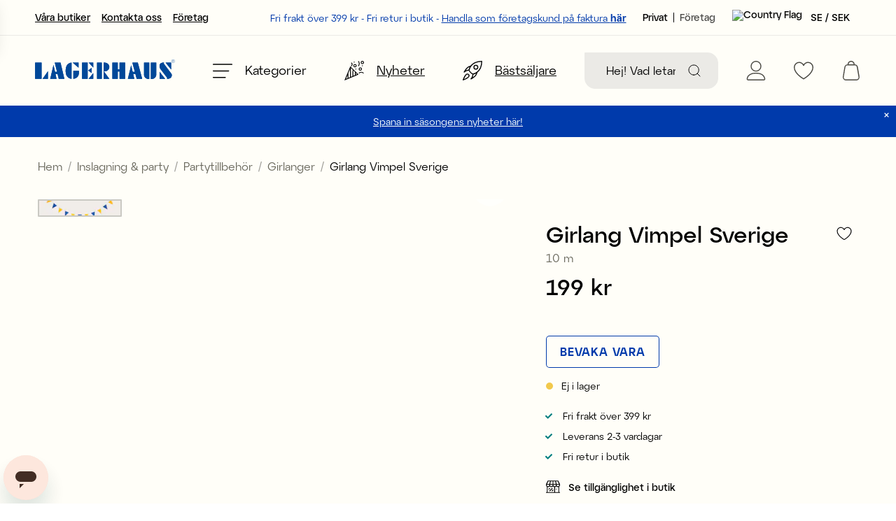

--- FILE ---
content_type: text/html
request_url: https://www.lagerhaus.se/party-present/partytillbehor/vimplar/girlang-vimpel-sverige
body_size: 87671
content:
<!doctype html><html lang="sv"><head><meta charset="utf-8"/><title data-rh="true">Girlang Vimpel Sverige - Lagerhaus.se - Lagerhaus</title>
  <script>
  window.polyFillsLoaded = false;

    // This is the base function that is later supplanted by startClient.tsx when it is ready to start the client
  window.bootShop = function() {
    window.polyFillsLoaded = true;
  };  
  
  // Set the polyFillsLoaded flag to true and start the shop
  window.onPolyfillLoad = function() {
    window.polyFillsLoaded = true;
    window.bootShop();
  };  
    
  
  // If polyfill service does not respond, start the shop anyway
  if (false) {
    setTimeout(function () {
      if(!window.polyFillsLoaded) {
        window.bootShop();
      }
    }, 5000);
  }
  </script>

  <script>window.bootShop();</script>
<link data-chunk="ProductPage-ProductPage" rel="preload" as="style" href="/static/css/style-ProductPage-ProductPage-c15901ee.chunk.css">
<link data-chunk="client" rel="preload" as="style" href="/static/css/style-9aebd03c.css">
<link data-chunk="client" rel="preload" as="script" href="/static/js/apollo.6.3.5.vendor.js">
<link data-chunk="client" rel="preload" as="script" href="/static/js/node.6.3.5.vendor.js">
<link data-chunk="client" rel="preload" as="script" href="/static/js/react.6.3.5.vendor.js">
<link data-chunk="client" rel="preload" as="script" href="/static/js/bundle.46d12946.js">
<link data-chunk="client" rel="preload" as="script" href="/static/js/bundle.51d8b62e.js">
<link data-chunk="ProductPage-ProductPage" rel="preload" as="script" href="/static/js/9008.13098c86.chunk.js">
<link data-chunk="ProductPage-ProductPage" rel="preload" as="script" href="/static/js/ProductPage-ProductPage.c529250c.chunk.js"><meta name="viewport" content="width=device-width,initial-scale=1,shrink-to-fit=no"/><meta name="theme-color" content="#000000"/><link rel="manifest" href="/manifest.json"/><link rel="shortcut icon" href="/favicon.ico"/><meta name="google-site-verification" content="Ytx8imHlNqQcLrfKrS_kmTRS68LStR3vsxyKNIKHs18"/><meta data-rh="true" name="description" content="Girlang Vimpel Sverige. 10 m. Girlang Vimpel Sverige är en vimpel i blått och gult på ett textilband. Pyntar du med girlanger så blir det omedelbart en skön feststämning. Låt vimpeln fästas 
"/><meta data-rh="true" name="keywords" content="Girlang Vimpel Sverige, heminredning, design"/><meta data-rh="true" property="og:url" content="https://www.lagerhaus.se/party-present/partytillbehor/vimplar/girlang-vimpel-sverige"/><meta data-rh="true" property="og:title" content="Girlang Vimpel Sverige - Lagerhaus.se"/><meta data-rh="true" property="og:description" content="Girlang Vimpel Sverige. 10 m. Girlang Vimpel Sverige är en vimpel i blått och gult på ett textilband. Pyntar du med girlanger så blir det omedelbart en skön feststämning. Låt vimpeln fästas 
"/><meta data-rh="true" property="og:image" content="https://www.lagerhaus.se/pub_images/original/81852361.jpg"/><meta data-rh="true" property="product:original_price:amount" content="199"/><meta data-rh="true" property="product:price:amount" content="199"/><meta data-rh="true" property="og:price:currency" content="SEK"/><link data-rh="true" rel="preconnect" href="https://storeapi.jetshop.io"/><link data-rh="true" rel="alternate" href="https://www.lagerhaus.com/celebration/party-decoration/bunting/girlang-vimpel-sverige" hrefLang="en-GB"/><link data-rh="true" rel="alternate" href="https://www.lagerhaus.no/party-present/partydekorasjon/vimpler/girlang-vimpel-sverige" hrefLang="nb-NO"/><link data-rh="true" rel="alternate" href="https://www.lagerhaus.se/party-present/partytillbehor/vimplar/girlang-vimpel-sverige" hrefLang="sv-SE"/><link data-rh="true" rel="alternate" href="https://www.foretag.lagerhaus.se/party-present/partytillbehor/vimplar/girlang-vimpel-sverige" hrefLang="sv-SE"/><link data-rh="true" rel="canonical" href="https://www.lagerhaus.se/party-present/partytillbehor/vimplar/girlang-vimpel-sverige"/><script>window.__ACTIVE_BREAKPOINT__ = "lg";</script><link data-chunk="client" rel="stylesheet" href="/static/css/style-9aebd03c.css">
<link data-chunk="ProductPage-ProductPage" rel="stylesheet" href="/static/css/style-ProductPage-ProductPage-c15901ee.chunk.css"></head><body class="no-js"><script>document.body.className=document.body.className.replace("no-js","")</script><div id="root"><div class="sue066z"><header class="c17r8ep0"><div class="top-banner mrdwm5b"><div class="content"><p>Fri frakt över 399 kr - Fri retur i butik&nbsp;- <a href="https://www.foretag.lagerhaus.se/">Handla som företagskund på faktura <strong>här</strong></a></p></div></div><div class="m19u1cbo m1l749vg"><div class="mnpz8dl s1i4efwr"><button aria-label="Öppna meny" class="mck7ay"><svg width="24" height="18" viewBox="0 0 24 18" fill="none" xmlns="http://www.w3.org/2000/svg"><line x1="0.65" y1="1.35" x2="23.35" y2="1.35" stroke="black" stroke-width="1.3" stroke-linecap="round"></line><line x1="0.65" y1="9.35" x2="19.35" y2="9.35" stroke="black" stroke-width="1.3" stroke-linecap="round"></line><line x1="0.65" y1="17.35" x2="15.35" y2="17.35" stroke="black" stroke-width="1.3" stroke-linecap="round"></line></svg></button><a class="l1kvy5ex" aria-label="Hem" href="/"><div size="200" class="w1fvs3w7" style="--w1fvs3w7-0:115px;--w1fvs3w7-2:200px"><img class="b2c" alt="Lagerhaus" src="[data-uri]"/></div></a></div><div class="s1oho6ki"><div class="szgmyo5"><div><label for="search-field" class="visually-hidden">Sök</label><input id="search-field" type="search" placeholder="Hej! Vad letar du efter?" value=""/><button aria-label="Sök" class="iconContainer"><svg width="18" height="18" viewBox="0 0 18 18" fill="none" xmlns="http://www.w3.org/2000/svg"><path d="M8.11111 15.2222C12.0385 15.2222 15.2222 12.0385 15.2222 8.11111C15.2222 4.18375 12.0385 1 8.11111 1C4.18375 1 1 4.18375 1 8.11111C1 12.0385 4.18375 15.2222 8.11111 15.2222Z" stroke="currentColor" stroke-linecap="round" stroke-linejoin="round"></path><path d="M17 17L13.1333 13.1334" stroke="currentColor" stroke-linecap="round" stroke-linejoin="round"></path></svg></button></div></div></div><div class="s1i4efwr"><a class="i1cw7f8m nj214m" aria-label="Mina sidor" href="/my-pages"><svg id="Lager_2_kopia" xmlns="http://www.w3.org/2000/svg" xmlns:xlink="http://www.w3.org/1999/xlink" x="0px" y="0px" viewBox="0 0 19 20" style="enable-background:new 0 0 19 20" xml:space="preserve"><style type="text/css">
		.login {
			fill: none;
			stroke: currentColor;
			stroke-miterlimit: 10;
		}
	</style><circle class="login" cx="9.5" cy="5.5" r="5"></circle><path class="login" d="M1.5,19.5c-0.8,0-1.1-0.8-1-1.3c0.2-1.6,0.9-2.4,1.2-2.8c1.6-1.8,4.1-2.8,7.7-2.8h0.1c3.6,0,6.2,1,7.7,2.8 c0.3,0.4,1,1.3,1.2,2.8c0.1,0.6-0.1,1.3-1,1.3h-8L1.5,19.5z"></path></svg></a><div><a aria-label="favourites" href="/favourites"><div class="i1cw7f8m nj214m"><svg xmlns="http://www.w3.org/2000/svg" viewBox="0 0 19 17"><g id="Lager_2" data-name="Lager 2"><g id="Lager_1-2" data-name="Lager 1"><path d="M9.5,17a.5022.5022,0,0,1-.2432-.0635A27.65,27.65,0,0,1,4.665,13.59,17.79,17.79,0,0,1,1.4819,9.91,8.79,8.79,0,0,1,0,5.25,5.256,5.256,0,0,1,5.25,0,5.0533,5.0533,0,0,1,8.1811,1.0342,5.5162,5.5162,0,0,1,9.5,2.3926a5.5139,5.5139,0,0,1,1.3188-1.3584A5.0534,5.0534,0,0,1,13.75,0,5.256,5.256,0,0,1,19,5.25a8.7987,8.7987,0,0,1-1.482,4.66,17.7829,17.7829,0,0,1-3.1821,3.68,27.6541,27.6541,0,0,1-4.5918,3.3467A.5022.5022,0,0,1,9.5009,17ZM5.25,1A4.2557,4.2557,0,0,0,1,5.25c0,3.04,2.35,5.8017,4.3208,7.5849A27.7721,27.7721,0,0,0,9.5,15.9219a27.7825,27.7825,0,0,0,4.1792-3.087C15.65,11.0527,18,8.29,18,5.25A4.2557,4.2557,0,0,0,13.75,1,4.3441,4.3441,0,0,0,9.9741,3.6582a.5.5,0,0,1-.9483,0A4.3441,4.3441,0,0,0,5.25,1Z"></path></g></g></svg></div></a></div><div><div class="i1cw7f8m nj214m"><button data-testid="cart-button" aria-label="open cart" class="b1sx7fzi"><svg width="24" height="28" viewBox="0 0 24 28" fill="none" xmlns="http://www.w3.org/2000/svg" class="badge-svg-wrapper"><path d="M23.7974 22.1L21.5974 9.1C21.2974 6.8 19.3974 5.1 17.0974 5H16.8974C16.8974 2.2 14.6974 0 11.8974 0C9.09744 0 6.89744 2.2 6.89744 5H6.79744C4.49744 5.1 2.59744 6.8 2.29744 9.1L0.0974358 22.1C-0.202564 23.6 0.197436 25.2 1.19744 26.4C1.89744 27.4 3.19744 28 4.49744 28H19.2974C20.5974 28 21.8974 27.4 22.6974 26.4C23.6974 25.2 24.0974 23.6 23.7974 22.1ZM11.8974 1.4C13.8974 1.4 15.4974 3 15.4974 5H8.29744C8.29744 3 9.89744 1.4 11.8974 1.4ZM21.6974 25.6C21.1974 26.2 20.4974 26.6 19.6974 26.6H4.09744C3.29744 26.6 2.59744 26.2 2.09744 25.6C1.39744 24.8 1.19744 23.8 1.39744 22.8L3.69744 9C3.89744 7.6 4.99744 6.5 6.39744 6.4H17.2974C18.6974 6.5 19.8974 7.6 19.9974 9L22.3974 22.8C22.6974 23.8 22.3974 24.8 21.6974 25.6Z" fill="currentColor"></path></svg></button></div></div></div></div><div aria-hidden="true" class="rah-static rah-static--height-zero c1awii18" style="height:0;overflow:hidden"><div><div color="" class="bht2hax" style="--bht2hax-0:unset;--bht2hax-1:var(--white)"><div><p><a href="/varens-trender">Spana in säsongens nyheter här!</a></p></div><button aria-label="close"><svg width="7" height="7" viewBox="0 0 7 7" fill="none" xmlns="http://www.w3.org/2000/svg"><path d="M6 6L1 1" stroke="currentColor" stroke-width="1.1" stroke-linecap="round" stroke-linejoin="round"></path><path d="M6 6L1 1" stroke="currentColor" stroke-opacity="0.2" stroke-width="1.1" stroke-linecap="round" stroke-linejoin="round"></path><path d="M1 6L6 1" stroke="currentColor" stroke-width="1.1" stroke-linecap="round" stroke-linejoin="round"></path><path d="M1 6L6 1" stroke="currentColor" stroke-opacity="0.2" stroke-width="1.1" stroke-linecap="round" stroke-linejoin="round"></path></svg></button></div></div></div><div class="mi7793v"><div class="c1onf3o9 closed left" style="width:450px;transform:translateX(-450px);left:0"><div class="ityr4lo"><button aria-label="Stäng meny" class="d13svyhc"><svg width="17" height="17" viewBox="0 0 17 17" fill="none" xmlns="http://www.w3.org/2000/svg"><path d="M16 16L1 1" stroke="currentColor" stroke-width="1.1" stroke-linecap="round" stroke-linejoin="round"></path><path d="M0.999999 16L16 1" stroke="currentColor" stroke-width="1.1" stroke-linecap="round" stroke-linejoin="round"></path></svg><span>Handla via kategori</span></button><div class="sbhs0o2"><div><nav class="m1919313"><ul class="r7qe7xw"><li class="r1mfowp5"><button aria-label="Öppna Rea-meny"><div style="margin-right:20px"><div size="17" class="i1nwtcnp" style="--i1nwtcnp-0:17px"></div></div><span>Rea</span><svg width="8" height="14" viewBox="0 0 8 14" fill="none" xmlns="http://www.w3.org/2000/svg"><path d="M1 13.0002L7 7.00024L1 1.00024" stroke="currentColor" stroke-width="1.5" stroke-linecap="round" stroke-linejoin="round"></path></svg></button><div tabindex="-1" class="s3q2xjp" style="--s3q2xjp-0:calc(100% + 30px);--s3q2xjp-1:0.2s;--s3q2xjp-2:linear"><button aria-label="Tillbaka till huvudmeny" class="cx71a0m"><svg width="16" height="16" viewBox="0 0 16 16" fill="none" xmlns="http://www.w3.org/2000/svg"><path d="M0.516787 8.68316L5.31679 13.4832C5.47279 13.6392 5.72639 13.6392 5.88239 13.4832C6.03839 13.3272 6.03839 13.0736 5.88239 12.9176L1.76559 8.80076H14.8C15.0208 8.80076 15.2 8.62156 15.2 8.40076C15.2 8.17996 15.0208 8.00076 14.8 8.00076H1.76559L5.88239 3.88396C6.03839 3.72796 6.03839 3.47436 5.88239 3.31836C5.80399 3.23996 5.70159 3.20156 5.59919 3.20156C5.49679 3.20156 5.39439 3.24076 5.31599 3.31836L0.515987 8.11836C0.359987 8.27436 0.359987 8.52796 0.515987 8.68396L0.516787 8.68316Z" fill="#003DA6"></path></svg>Rea</button><ul><li><a class="parent st7hv6j" href="/rea"><div style="margin-right:20px"><div size="17" class="i1nwtcnp" style="--i1nwtcnp-0:17px"></div></div><span>Visa allt i Rea</span><svg width="8" height="14" viewBox="0 0 8 14" fill="none" xmlns="http://www.w3.org/2000/svg"><path d="M1 13.0002L7 7.00024L1 1.00024" stroke="currentColor" stroke-width="1.5" stroke-linecap="round" stroke-linejoin="round"></path></svg></a></li><li><a class="st7hv6j" href="/rea/kok-servering"><span>Kök &amp; servering </span><svg width="8" height="14" viewBox="0 0 8 14" fill="none" xmlns="http://www.w3.org/2000/svg"><path d="M1 13.0002L7 7.00024L1 1.00024" stroke="currentColor" stroke-width="1.5" stroke-linecap="round" stroke-linejoin="round"></path></svg></a></li><li><a class="st7hv6j" href="/rea/inredning"><span>Inredning</span><svg width="8" height="14" viewBox="0 0 8 14" fill="none" xmlns="http://www.w3.org/2000/svg"><path d="M1 13.0002L7 7.00024L1 1.00024" stroke="currentColor" stroke-width="1.5" stroke-linecap="round" stroke-linejoin="round"></path></svg></a></li><li><a class="st7hv6j" href="/rea/party-present"><span>Party &amp; present</span><svg width="8" height="14" viewBox="0 0 8 14" fill="none" xmlns="http://www.w3.org/2000/svg"><path d="M1 13.0002L7 7.00024L1 1.00024" stroke="currentColor" stroke-width="1.5" stroke-linecap="round" stroke-linejoin="round"></path></svg></a></li></ul></div></li><li class="r1mfowp5"><a class="cetbubz" href="/varens-trender"><div style="margin-right:20px"><div size="17" class="i1nwtcnp" style="--i1nwtcnp-0:17px"></div></div><span>Vårens nyheter</span><svg width="8" height="14" viewBox="0 0 8 14" fill="none" xmlns="http://www.w3.org/2000/svg"><path d="M1 13.0002L7 7.00024L1 1.00024" stroke="currentColor" stroke-width="1.5" stroke-linecap="round" stroke-linejoin="round"></path></svg></a></li><li class="r1mfowp5"><a class="cetbubz" href="/skolstart"><div style="margin-right:20px"><div size="17" class="i1nwtcnp" style="--i1nwtcnp-0:17px"></div></div><span>Terminstart - En bra start</span><svg width="8" height="14" viewBox="0 0 8 14" fill="none" xmlns="http://www.w3.org/2000/svg"><path d="M1 13.0002L7 7.00024L1 1.00024" stroke="currentColor" stroke-width="1.5" stroke-linecap="round" stroke-linejoin="round"></path></svg></a></li><li class="r1mfowp5"><a class="cetbubz" href="/alla-hjartans-dag"><div style="margin-right:20px"><div size="17" class="i1nwtcnp" style="--i1nwtcnp-0:17px"></div></div><span>Alla hjärtans dag</span><svg width="8" height="14" viewBox="0 0 8 14" fill="none" xmlns="http://www.w3.org/2000/svg"><path d="M1 13.0002L7 7.00024L1 1.00024" stroke="currentColor" stroke-width="1.5" stroke-linecap="round" stroke-linejoin="round"></path></svg></a></li><li class="r1mfowp5"><button aria-label="Öppna Inredning-meny"><div style="margin-right:20px"><div size="17" class="i1nwtcnp" style="--i1nwtcnp-0:17px"></div></div><span>Inredning</span><svg width="8" height="14" viewBox="0 0 8 14" fill="none" xmlns="http://www.w3.org/2000/svg"><path d="M1 13.0002L7 7.00024L1 1.00024" stroke="currentColor" stroke-width="1.5" stroke-linecap="round" stroke-linejoin="round"></path></svg></button><div tabindex="-1" class="s3q2xjp" style="--s3q2xjp-0:calc(100% + 30px);--s3q2xjp-1:0.2s;--s3q2xjp-2:linear"><button aria-label="Tillbaka till huvudmeny" class="cx71a0m"><svg width="16" height="16" viewBox="0 0 16 16" fill="none" xmlns="http://www.w3.org/2000/svg"><path d="M0.516787 8.68316L5.31679 13.4832C5.47279 13.6392 5.72639 13.6392 5.88239 13.4832C6.03839 13.3272 6.03839 13.0736 5.88239 12.9176L1.76559 8.80076H14.8C15.0208 8.80076 15.2 8.62156 15.2 8.40076C15.2 8.17996 15.0208 8.00076 14.8 8.00076H1.76559L5.88239 3.88396C6.03839 3.72796 6.03839 3.47436 5.88239 3.31836C5.80399 3.23996 5.70159 3.20156 5.59919 3.20156C5.49679 3.20156 5.39439 3.24076 5.31599 3.31836L0.515987 8.11836C0.359987 8.27436 0.359987 8.52796 0.515987 8.68396L0.516787 8.68316Z" fill="#003DA6"></path></svg>Inredning</button><ul><li><a class="parent st7hv6j" href="/inredning"><div style="margin-right:20px"><div size="17" class="i1nwtcnp" style="--i1nwtcnp-0:17px"></div></div><span>Visa allt i Inredning</span><svg width="8" height="14" viewBox="0 0 8 14" fill="none" xmlns="http://www.w3.org/2000/svg"><path d="M1 13.0002L7 7.00024L1 1.00024" stroke="currentColor" stroke-width="1.5" stroke-linecap="round" stroke-linejoin="round"></path></svg></a></li><li><a class="st7hv6j" href="/inredning/badrum"><div style="margin-right:20px"><div size="17" class="i1nwtcnp" style="--i1nwtcnp-0:17px"></div></div><span>Badrum</span><svg width="8" height="14" viewBox="0 0 8 14" fill="none" xmlns="http://www.w3.org/2000/svg"><path d="M1 13.0002L7 7.00024L1 1.00024" stroke="currentColor" stroke-width="1.5" stroke-linecap="round" stroke-linejoin="round"></path></svg></a></li><li><a class="st7hv6j" href="/inredning/belysning"><div style="margin-right:20px"><div size="17" class="i1nwtcnp" style="--i1nwtcnp-0:17px"></div></div><span>Belysning</span><svg width="8" height="14" viewBox="0 0 8 14" fill="none" xmlns="http://www.w3.org/2000/svg"><path d="M1 13.0002L7 7.00024L1 1.00024" stroke="currentColor" stroke-width="1.5" stroke-linecap="round" stroke-linejoin="round"></path></svg></a></li><li><a class="st7hv6j" href="/inredning/dekoration"><div style="margin-right:20px"><div size="17" class="i1nwtcnp" style="--i1nwtcnp-0:17px"></div></div><span>Dekoration</span><svg width="8" height="14" viewBox="0 0 8 14" fill="none" xmlns="http://www.w3.org/2000/svg"><path d="M1 13.0002L7 7.00024L1 1.00024" stroke="currentColor" stroke-width="1.5" stroke-linecap="round" stroke-linejoin="round"></path></svg></a></li><li><a class="st7hv6j" href="/inredning/forvaring"><div style="margin-right:20px"><div size="17" class="i1nwtcnp" style="--i1nwtcnp-0:17px"></div></div><span>Förvaring</span><svg width="8" height="14" viewBox="0 0 8 14" fill="none" xmlns="http://www.w3.org/2000/svg"><path d="M1 13.0002L7 7.00024L1 1.00024" stroke="currentColor" stroke-width="1.5" stroke-linecap="round" stroke-linejoin="round"></path></svg></a></li><li><a class="st7hv6j" href="/inredning/hemtextil"><div style="margin-right:20px"><div size="17" class="i1nwtcnp" style="--i1nwtcnp-0:17px"></div></div><span>Hemtextil</span><svg width="8" height="14" viewBox="0 0 8 14" fill="none" xmlns="http://www.w3.org/2000/svg"><path d="M1 13.0002L7 7.00024L1 1.00024" stroke="currentColor" stroke-width="1.5" stroke-linecap="round" stroke-linejoin="round"></path></svg></a></li><li><a class="st7hv6j" href="/inredning/ljus-ljusstakar"><div style="margin-right:20px"><div size="17" class="i1nwtcnp" style="--i1nwtcnp-0:17px"></div></div><span>Ljus &amp; ljusstakar</span><svg width="8" height="14" viewBox="0 0 8 14" fill="none" xmlns="http://www.w3.org/2000/svg"><path d="M1 13.0002L7 7.00024L1 1.00024" stroke="currentColor" stroke-width="1.5" stroke-linecap="round" stroke-linejoin="round"></path></svg></a></li><li><a class="st7hv6j" href="/inredning/kontoret"><div style="margin-right:20px"><div size="17" class="i1nwtcnp" style="--i1nwtcnp-0:17px"></div></div><span>Kontoret</span><svg width="8" height="14" viewBox="0 0 8 14" fill="none" xmlns="http://www.w3.org/2000/svg"><path d="M1 13.0002L7 7.00024L1 1.00024" stroke="currentColor" stroke-width="1.5" stroke-linecap="round" stroke-linejoin="round"></path></svg></a></li><li><a class="st7hv6j" href="/inredning/vaser-krukor"><div style="margin-right:20px"><div size="17" class="i1nwtcnp" style="--i1nwtcnp-0:17px"></div></div><span>Vaser &amp; krukor</span><svg width="8" height="14" viewBox="0 0 8 14" fill="none" xmlns="http://www.w3.org/2000/svg"><path d="M1 13.0002L7 7.00024L1 1.00024" stroke="currentColor" stroke-width="1.5" stroke-linecap="round" stroke-linejoin="round"></path></svg></a></li></ul></div></li><li class="r1mfowp5"><button aria-label="Öppna Kök &amp; servering-meny"><div style="margin-right:20px"><div size="17" class="i1nwtcnp" style="--i1nwtcnp-0:17px"></div></div><span>Kök &amp; servering</span><svg width="8" height="14" viewBox="0 0 8 14" fill="none" xmlns="http://www.w3.org/2000/svg"><path d="M1 13.0002L7 7.00024L1 1.00024" stroke="currentColor" stroke-width="1.5" stroke-linecap="round" stroke-linejoin="round"></path></svg></button><div tabindex="-1" class="s3q2xjp" style="--s3q2xjp-0:calc(100% + 30px);--s3q2xjp-1:0.2s;--s3q2xjp-2:linear"><button aria-label="Tillbaka till huvudmeny" class="cx71a0m"><svg width="16" height="16" viewBox="0 0 16 16" fill="none" xmlns="http://www.w3.org/2000/svg"><path d="M0.516787 8.68316L5.31679 13.4832C5.47279 13.6392 5.72639 13.6392 5.88239 13.4832C6.03839 13.3272 6.03839 13.0736 5.88239 12.9176L1.76559 8.80076H14.8C15.0208 8.80076 15.2 8.62156 15.2 8.40076C15.2 8.17996 15.0208 8.00076 14.8 8.00076H1.76559L5.88239 3.88396C6.03839 3.72796 6.03839 3.47436 5.88239 3.31836C5.80399 3.23996 5.70159 3.20156 5.59919 3.20156C5.49679 3.20156 5.39439 3.24076 5.31599 3.31836L0.515987 8.11836C0.359987 8.27436 0.359987 8.52796 0.515987 8.68396L0.516787 8.68316Z" fill="#003DA6"></path></svg>Kök &amp; servering</button><ul><li><a class="parent st7hv6j" href="/kok-servering"><div style="margin-right:20px"><div size="17" class="i1nwtcnp" style="--i1nwtcnp-0:17px"></div></div><span>Visa allt i Kök &amp; servering</span><svg width="8" height="14" viewBox="0 0 8 14" fill="none" xmlns="http://www.w3.org/2000/svg"><path d="M1 13.0002L7 7.00024L1 1.00024" stroke="currentColor" stroke-width="1.5" stroke-linecap="round" stroke-linejoin="round"></path></svg></a></li><li><a class="st7hv6j" href="/kok-servering/baktillbehor"><div style="margin-right:20px"><div size="17" class="i1nwtcnp" style="--i1nwtcnp-0:17px"></div></div><span>Baktillbehör</span><svg width="8" height="14" viewBox="0 0 8 14" fill="none" xmlns="http://www.w3.org/2000/svg"><path d="M1 13.0002L7 7.00024L1 1.00024" stroke="currentColor" stroke-width="1.5" stroke-linecap="round" stroke-linejoin="round"></path></svg></a></li><li><a class="st7hv6j" href="/kok-servering/dukning"><div style="margin-right:20px"><div size="17" class="i1nwtcnp" style="--i1nwtcnp-0:17px"></div></div><span>Dukning</span><svg width="8" height="14" viewBox="0 0 8 14" fill="none" xmlns="http://www.w3.org/2000/svg"><path d="M1 13.0002L7 7.00024L1 1.00024" stroke="currentColor" stroke-width="1.5" stroke-linecap="round" stroke-linejoin="round"></path></svg></a></li><li><a class="st7hv6j" href="/kok-servering/formar"><div style="margin-right:20px"><div size="17" class="i1nwtcnp" style="--i1nwtcnp-0:17px"></div></div><span>Formar</span><svg width="8" height="14" viewBox="0 0 8 14" fill="none" xmlns="http://www.w3.org/2000/svg"><path d="M1 13.0002L7 7.00024L1 1.00024" stroke="currentColor" stroke-width="1.5" stroke-linecap="round" stroke-linejoin="round"></path></svg></a></li><li><a class="st7hv6j" href="/kok-servering/glas-porslin"><div style="margin-right:20px"><div size="17" class="i1nwtcnp" style="--i1nwtcnp-0:17px"></div></div><span>Glas &amp; porslin</span><svg width="8" height="14" viewBox="0 0 8 14" fill="none" xmlns="http://www.w3.org/2000/svg"><path d="M1 13.0002L7 7.00024L1 1.00024" stroke="currentColor" stroke-width="1.5" stroke-linecap="round" stroke-linejoin="round"></path></svg></a></li><li><a class="st7hv6j" href="/kok-servering/koksforvaring"><div style="margin-right:20px"><div size="17" class="i1nwtcnp" style="--i1nwtcnp-0:17px"></div></div><span>Köksförvaring</span><svg width="8" height="14" viewBox="0 0 8 14" fill="none" xmlns="http://www.w3.org/2000/svg"><path d="M1 13.0002L7 7.00024L1 1.00024" stroke="currentColor" stroke-width="1.5" stroke-linecap="round" stroke-linejoin="round"></path></svg></a></li><li><a class="st7hv6j" href="/kok-servering/kokstextil"><div style="margin-right:20px"><div size="17" class="i1nwtcnp" style="--i1nwtcnp-0:17px"></div></div><span>Kökstextil</span><svg width="8" height="14" viewBox="0 0 8 14" fill="none" xmlns="http://www.w3.org/2000/svg"><path d="M1 13.0002L7 7.00024L1 1.00024" stroke="currentColor" stroke-width="1.5" stroke-linecap="round" stroke-linejoin="round"></path></svg></a></li><li><a class="st7hv6j" href="/kok-servering/matberedning"><div style="margin-right:20px"><div size="17" class="i1nwtcnp" style="--i1nwtcnp-0:17px"></div></div><span>Matberedning</span><svg width="8" height="14" viewBox="0 0 8 14" fill="none" xmlns="http://www.w3.org/2000/svg"><path d="M1 13.0002L7 7.00024L1 1.00024" stroke="currentColor" stroke-width="1.5" stroke-linecap="round" stroke-linejoin="round"></path></svg></a></li><li><a class="st7hv6j" href="/kok-servering/servering"><div style="margin-right:20px"><div size="17" class="i1nwtcnp" style="--i1nwtcnp-0:17px"></div></div><span>Servering</span><svg width="8" height="14" viewBox="0 0 8 14" fill="none" xmlns="http://www.w3.org/2000/svg"><path d="M1 13.0002L7 7.00024L1 1.00024" stroke="currentColor" stroke-width="1.5" stroke-linecap="round" stroke-linejoin="round"></path></svg></a></li><li><a class="st7hv6j" href="/kok-servering/stad-disk"><div style="margin-right:20px"><div size="17" class="i1nwtcnp" style="--i1nwtcnp-0:17px"></div></div><span>Städ &amp; disk</span><svg width="8" height="14" viewBox="0 0 8 14" fill="none" xmlns="http://www.w3.org/2000/svg"><path d="M1 13.0002L7 7.00024L1 1.00024" stroke="currentColor" stroke-width="1.5" stroke-linecap="round" stroke-linejoin="round"></path></svg></a></li></ul></div></li><li class="r1mfowp5"><a class="cetbubz" href="/skonhet-valmaende"><div style="margin-right:20px"><div size="17" class="i1nwtcnp" style="--i1nwtcnp-0:17px"></div></div><span>Skönhet &amp; välmående</span><svg width="8" height="14" viewBox="0 0 8 14" fill="none" xmlns="http://www.w3.org/2000/svg"><path d="M1 13.0002L7 7.00024L1 1.00024" stroke="currentColor" stroke-width="1.5" stroke-linecap="round" stroke-linejoin="round"></path></svg></a></li><li class="r1mfowp5"><button aria-label="Öppna Inslagning &amp; party-meny"><div style="margin-right:20px"><div size="17" class="i1nwtcnp" style="--i1nwtcnp-0:17px"></div></div><span>Inslagning &amp; party</span><svg width="8" height="14" viewBox="0 0 8 14" fill="none" xmlns="http://www.w3.org/2000/svg"><path d="M1 13.0002L7 7.00024L1 1.00024" stroke="currentColor" stroke-width="1.5" stroke-linecap="round" stroke-linejoin="round"></path></svg></button><div tabindex="-1" class="s3q2xjp" style="--s3q2xjp-0:calc(100% + 30px);--s3q2xjp-1:0.2s;--s3q2xjp-2:linear"><button aria-label="Tillbaka till huvudmeny" class="cx71a0m"><svg width="16" height="16" viewBox="0 0 16 16" fill="none" xmlns="http://www.w3.org/2000/svg"><path d="M0.516787 8.68316L5.31679 13.4832C5.47279 13.6392 5.72639 13.6392 5.88239 13.4832C6.03839 13.3272 6.03839 13.0736 5.88239 12.9176L1.76559 8.80076H14.8C15.0208 8.80076 15.2 8.62156 15.2 8.40076C15.2 8.17996 15.0208 8.00076 14.8 8.00076H1.76559L5.88239 3.88396C6.03839 3.72796 6.03839 3.47436 5.88239 3.31836C5.80399 3.23996 5.70159 3.20156 5.59919 3.20156C5.49679 3.20156 5.39439 3.24076 5.31599 3.31836L0.515987 8.11836C0.359987 8.27436 0.359987 8.52796 0.515987 8.68396L0.516787 8.68316Z" fill="#003DA6"></path></svg>Inslagning &amp; party</button><ul><li><a aria-current="page" class="parent st7hv6j active" href="/party-present"><div style="margin-right:20px"><div size="17" class="i1nwtcnp" style="--i1nwtcnp-0:17px"></div></div><span>Visa allt i Inslagning &amp; party</span><svg width="8" height="14" viewBox="0 0 8 14" fill="none" xmlns="http://www.w3.org/2000/svg"><path d="M1 13.0002L7 7.00024L1 1.00024" stroke="currentColor" stroke-width="1.5" stroke-linecap="round" stroke-linejoin="round"></path></svg></a></li><li><a class="st7hv6j" href="/party-present/band-dekoration"><div style="margin-right:20px"><div size="17" class="i1nwtcnp" style="--i1nwtcnp-0:17px"></div></div><span>Band &amp; paketdekoration</span><svg width="8" height="14" viewBox="0 0 8 14" fill="none" xmlns="http://www.w3.org/2000/svg"><path d="M1 13.0002L7 7.00024L1 1.00024" stroke="currentColor" stroke-width="1.5" stroke-linecap="round" stroke-linejoin="round"></path></svg></a></li><li><a class="st7hv6j" href="/party-present/engangsartiklar"><div style="margin-right:20px"><div size="17" class="i1nwtcnp" style="--i1nwtcnp-0:17px"></div></div><span>Engångsartiklar</span><svg width="8" height="14" viewBox="0 0 8 14" fill="none" xmlns="http://www.w3.org/2000/svg"><path d="M1 13.0002L7 7.00024L1 1.00024" stroke="currentColor" stroke-width="1.5" stroke-linecap="round" stroke-linejoin="round"></path></svg></a></li><li><a aria-current="page" class="st7hv6j active" href="/party-present/partytillbehor"><div style="margin-right:20px"><div size="17" class="i1nwtcnp" style="--i1nwtcnp-0:17px"></div></div><span>Partytillbehör</span><svg width="8" height="14" viewBox="0 0 8 14" fill="none" xmlns="http://www.w3.org/2000/svg"><path d="M1 13.0002L7 7.00024L1 1.00024" stroke="currentColor" stroke-width="1.5" stroke-linecap="round" stroke-linejoin="round"></path></svg></a></li><li><a class="st7hv6j" href="/party-present/sla-in"><div style="margin-right:20px"><div size="17" class="i1nwtcnp" style="--i1nwtcnp-0:17px"></div></div><span>Slå in</span><svg width="8" height="14" viewBox="0 0 8 14" fill="none" xmlns="http://www.w3.org/2000/svg"><path d="M1 13.0002L7 7.00024L1 1.00024" stroke="currentColor" stroke-width="1.5" stroke-linecap="round" stroke-linejoin="round"></path></svg></a></li><li><a class="st7hv6j" href="/party-present/kort-hangtags"><div style="margin-right:20px"><div size="17" class="i1nwtcnp" style="--i1nwtcnp-0:17px"></div></div><span>Vykort</span><svg width="8" height="14" viewBox="0 0 8 14" fill="none" xmlns="http://www.w3.org/2000/svg"><path d="M1 13.0002L7 7.00024L1 1.00024" stroke="currentColor" stroke-width="1.5" stroke-linecap="round" stroke-linejoin="round"></path></svg></a></li></ul></div></li><li class="r1mfowp5"><button aria-label="Öppna Tillfällen att fira-meny"><div style="margin-right:20px"><div size="17" class="i1nwtcnp" style="--i1nwtcnp-0:17px"></div></div><span>Tillfällen att fira</span><svg width="8" height="14" viewBox="0 0 8 14" fill="none" xmlns="http://www.w3.org/2000/svg"><path d="M1 13.0002L7 7.00024L1 1.00024" stroke="currentColor" stroke-width="1.5" stroke-linecap="round" stroke-linejoin="round"></path></svg></button><div tabindex="-1" class="s3q2xjp" style="--s3q2xjp-0:calc(100% + 30px);--s3q2xjp-1:0.2s;--s3q2xjp-2:linear"><button aria-label="Tillbaka till huvudmeny" class="cx71a0m"><svg width="16" height="16" viewBox="0 0 16 16" fill="none" xmlns="http://www.w3.org/2000/svg"><path d="M0.516787 8.68316L5.31679 13.4832C5.47279 13.6392 5.72639 13.6392 5.88239 13.4832C6.03839 13.3272 6.03839 13.0736 5.88239 12.9176L1.76559 8.80076H14.8C15.0208 8.80076 15.2 8.62156 15.2 8.40076C15.2 8.17996 15.0208 8.00076 14.8 8.00076H1.76559L5.88239 3.88396C6.03839 3.72796 6.03839 3.47436 5.88239 3.31836C5.80399 3.23996 5.70159 3.20156 5.59919 3.20156C5.49679 3.20156 5.39439 3.24076 5.31599 3.31836L0.515987 8.11836C0.359987 8.27436 0.359987 8.52796 0.515987 8.68396L0.516787 8.68316Z" fill="#003DA6"></path></svg>Tillfällen att fira</button><ul><li><a class="parent st7hv6j" href="/fira"><div style="margin-right:20px"><div size="17" class="i1nwtcnp" style="--i1nwtcnp-0:17px"></div></div><span>Visa allt i Tillfällen att fira</span><svg width="8" height="14" viewBox="0 0 8 14" fill="none" xmlns="http://www.w3.org/2000/svg"><path d="M1 13.0002L7 7.00024L1 1.00024" stroke="currentColor" stroke-width="1.5" stroke-linecap="round" stroke-linejoin="round"></path></svg></a></li><li><a class="st7hv6j" href="/fira/fodelsedag"><span>Födelsedag</span><svg width="8" height="14" viewBox="0 0 8 14" fill="none" xmlns="http://www.w3.org/2000/svg"><path d="M1 13.0002L7 7.00024L1 1.00024" stroke="currentColor" stroke-width="1.5" stroke-linecap="round" stroke-linejoin="round"></path></svg></a></li><li><a class="st7hv6j" href="/fira/student-2"><span>Student</span><svg width="8" height="14" viewBox="0 0 8 14" fill="none" xmlns="http://www.w3.org/2000/svg"><path d="M1 13.0002L7 7.00024L1 1.00024" stroke="currentColor" stroke-width="1.5" stroke-linecap="round" stroke-linejoin="round"></path></svg></a></li><li><a class="st7hv6j" href="/fira/fest"><span>Fest</span><svg width="8" height="14" viewBox="0 0 8 14" fill="none" xmlns="http://www.w3.org/2000/svg"><path d="M1 13.0002L7 7.00024L1 1.00024" stroke="currentColor" stroke-width="1.5" stroke-linecap="round" stroke-linejoin="round"></path></svg></a></li><li><a class="st7hv6j" href="/fira/midsommar-1"><span>Midsommar</span><svg width="8" height="14" viewBox="0 0 8 14" fill="none" xmlns="http://www.w3.org/2000/svg"><path d="M1 13.0002L7 7.00024L1 1.00024" stroke="currentColor" stroke-width="1.5" stroke-linecap="round" stroke-linejoin="round"></path></svg></a></li><li><a class="st7hv6j" href="/fira/babyshower-inspo"><span>Babyshower</span><svg width="8" height="14" viewBox="0 0 8 14" fill="none" xmlns="http://www.w3.org/2000/svg"><path d="M1 13.0002L7 7.00024L1 1.00024" stroke="currentColor" stroke-width="1.5" stroke-linecap="round" stroke-linejoin="round"></path></svg></a></li><li><a class="st7hv6j" href="/fira/brollop-1"><span>Bröllop</span><svg width="8" height="14" viewBox="0 0 8 14" fill="none" xmlns="http://www.w3.org/2000/svg"><path d="M1 13.0002L7 7.00024L1 1.00024" stroke="currentColor" stroke-width="1.5" stroke-linecap="round" stroke-linejoin="round"></path></svg></a></li><li><a class="st7hv6j" href="/fira/sommarfest-1"><span>Sommarfest</span><svg width="8" height="14" viewBox="0 0 8 14" fill="none" xmlns="http://www.w3.org/2000/svg"><path d="M1 13.0002L7 7.00024L1 1.00024" stroke="currentColor" stroke-width="1.5" stroke-linecap="round" stroke-linejoin="round"></path></svg></a></li><li><a class="st7hv6j" href="/fira/kraftskiva"><span>Kräftskiva</span><svg width="8" height="14" viewBox="0 0 8 14" fill="none" xmlns="http://www.w3.org/2000/svg"><path d="M1 13.0002L7 7.00024L1 1.00024" stroke="currentColor" stroke-width="1.5" stroke-linecap="round" stroke-linejoin="round"></path></svg></a></li></ul></div></li><li class="r1mfowp5"><button aria-label="Öppna Presenter-meny"><div style="margin-right:20px"><div size="17" class="i1nwtcnp" style="--i1nwtcnp-0:17px"></div></div><span>Presenter</span><svg width="8" height="14" viewBox="0 0 8 14" fill="none" xmlns="http://www.w3.org/2000/svg"><path d="M1 13.0002L7 7.00024L1 1.00024" stroke="currentColor" stroke-width="1.5" stroke-linecap="round" stroke-linejoin="round"></path></svg></button><div tabindex="-1" class="s3q2xjp" style="--s3q2xjp-0:calc(100% + 30px);--s3q2xjp-1:0.2s;--s3q2xjp-2:linear"><button aria-label="Tillbaka till huvudmeny" class="cx71a0m"><svg width="16" height="16" viewBox="0 0 16 16" fill="none" xmlns="http://www.w3.org/2000/svg"><path d="M0.516787 8.68316L5.31679 13.4832C5.47279 13.6392 5.72639 13.6392 5.88239 13.4832C6.03839 13.3272 6.03839 13.0736 5.88239 12.9176L1.76559 8.80076H14.8C15.0208 8.80076 15.2 8.62156 15.2 8.40076C15.2 8.17996 15.0208 8.00076 14.8 8.00076H1.76559L5.88239 3.88396C6.03839 3.72796 6.03839 3.47436 5.88239 3.31836C5.80399 3.23996 5.70159 3.20156 5.59919 3.20156C5.49679 3.20156 5.39439 3.24076 5.31599 3.31836L0.515987 8.11836C0.359987 8.27436 0.359987 8.52796 0.515987 8.68396L0.516787 8.68316Z" fill="#003DA6"></path></svg>Presenter</button><ul><li><a class="parent st7hv6j" href="/present-till"><div style="margin-right:20px"><div size="17" class="i1nwtcnp" style="--i1nwtcnp-0:17px"></div></div><span>Visa allt i Presenter</span><svg width="8" height="14" viewBox="0 0 8 14" fill="none" xmlns="http://www.w3.org/2000/svg"><path d="M1 13.0002L7 7.00024L1 1.00024" stroke="currentColor" stroke-width="1.5" stroke-linecap="round" stroke-linejoin="round"></path></svg></a></li><li><a class="st7hv6j" href="/present-till/ga-bort-present"><span>Gå bort present</span><svg width="8" height="14" viewBox="0 0 8 14" fill="none" xmlns="http://www.w3.org/2000/svg"><path d="M1 13.0002L7 7.00024L1 1.00024" stroke="currentColor" stroke-width="1.5" stroke-linecap="round" stroke-linejoin="round"></path></svg></a></li><li><a class="st7hv6j" href="/present-till/mamma"><span>Mamma</span><svg width="8" height="14" viewBox="0 0 8 14" fill="none" xmlns="http://www.w3.org/2000/svg"><path d="M1 13.0002L7 7.00024L1 1.00024" stroke="currentColor" stroke-width="1.5" stroke-linecap="round" stroke-linejoin="round"></path></svg></a></li><li><a class="st7hv6j" href="/present-till/pappa"><span>Pappa</span><svg width="8" height="14" viewBox="0 0 8 14" fill="none" xmlns="http://www.w3.org/2000/svg"><path d="M1 13.0002L7 7.00024L1 1.00024" stroke="currentColor" stroke-width="1.5" stroke-linecap="round" stroke-linejoin="round"></path></svg></a></li><li><a class="st7hv6j" href="/present-till/den-basta"><span>Bästa vännen</span><svg width="8" height="14" viewBox="0 0 8 14" fill="none" xmlns="http://www.w3.org/2000/svg"><path d="M1 13.0002L7 7.00024L1 1.00024" stroke="currentColor" stroke-width="1.5" stroke-linecap="round" stroke-linejoin="round"></path></svg></a></li><li><a class="st7hv6j" href="/present-till/lararen"><span>Pedagogen</span><svg width="8" height="14" viewBox="0 0 8 14" fill="none" xmlns="http://www.w3.org/2000/svg"><path d="M1 13.0002L7 7.00024L1 1.00024" stroke="currentColor" stroke-width="1.5" stroke-linecap="round" stroke-linejoin="round"></path></svg></a></li><li><a class="st7hv6j" href="/present-till/nyinflyttad"><span>Nyinflyttad</span><svg width="8" height="14" viewBox="0 0 8 14" fill="none" xmlns="http://www.w3.org/2000/svg"><path d="M1 13.0002L7 7.00024L1 1.00024" stroke="currentColor" stroke-width="1.5" stroke-linecap="round" stroke-linejoin="round"></path></svg></a></li><li><a class="st7hv6j" href="/present-till/basta-kollega"><span>Bästa kollega</span><svg width="8" height="14" viewBox="0 0 8 14" fill="none" xmlns="http://www.w3.org/2000/svg"><path d="M1 13.0002L7 7.00024L1 1.00024" stroke="currentColor" stroke-width="1.5" stroke-linecap="round" stroke-linejoin="round"></path></svg></a></li></ul></div></li><li class="r1mfowp5"><button aria-label="Öppna Böcker &amp; spel-meny"><div style="margin-right:20px"><div size="17" class="i1nwtcnp" style="--i1nwtcnp-0:17px"></div></div><span>Böcker &amp; spel</span><svg width="8" height="14" viewBox="0 0 8 14" fill="none" xmlns="http://www.w3.org/2000/svg"><path d="M1 13.0002L7 7.00024L1 1.00024" stroke="currentColor" stroke-width="1.5" stroke-linecap="round" stroke-linejoin="round"></path></svg></button><div tabindex="-1" class="s3q2xjp" style="--s3q2xjp-0:calc(100% + 30px);--s3q2xjp-1:0.2s;--s3q2xjp-2:linear"><button aria-label="Tillbaka till huvudmeny" class="cx71a0m"><svg width="16" height="16" viewBox="0 0 16 16" fill="none" xmlns="http://www.w3.org/2000/svg"><path d="M0.516787 8.68316L5.31679 13.4832C5.47279 13.6392 5.72639 13.6392 5.88239 13.4832C6.03839 13.3272 6.03839 13.0736 5.88239 12.9176L1.76559 8.80076H14.8C15.0208 8.80076 15.2 8.62156 15.2 8.40076C15.2 8.17996 15.0208 8.00076 14.8 8.00076H1.76559L5.88239 3.88396C6.03839 3.72796 6.03839 3.47436 5.88239 3.31836C5.80399 3.23996 5.70159 3.20156 5.59919 3.20156C5.49679 3.20156 5.39439 3.24076 5.31599 3.31836L0.515987 8.11836C0.359987 8.27436 0.359987 8.52796 0.515987 8.68396L0.516787 8.68316Z" fill="#003DA6"></path></svg>Böcker &amp; spel</button><ul><li><a class="parent st7hv6j" href="/bocker-spel-1"><div style="margin-right:20px"><div size="17" class="i1nwtcnp" style="--i1nwtcnp-0:17px"></div></div><span>Visa allt i Böcker &amp; spel</span><svg width="8" height="14" viewBox="0 0 8 14" fill="none" xmlns="http://www.w3.org/2000/svg"><path d="M1 13.0002L7 7.00024L1 1.00024" stroke="currentColor" stroke-width="1.5" stroke-linecap="round" stroke-linejoin="round"></path></svg></a></li><li><a class="st7hv6j" href="/bocker-spel-1/bocker"><span>Böcker</span><svg width="8" height="14" viewBox="0 0 8 14" fill="none" xmlns="http://www.w3.org/2000/svg"><path d="M1 13.0002L7 7.00024L1 1.00024" stroke="currentColor" stroke-width="1.5" stroke-linecap="round" stroke-linejoin="round"></path></svg></a></li><li><a class="st7hv6j" href="/bocker-spel-1/spel"><span>Spel</span><svg width="8" height="14" viewBox="0 0 8 14" fill="none" xmlns="http://www.w3.org/2000/svg"><path d="M1 13.0002L7 7.00024L1 1.00024" stroke="currentColor" stroke-width="1.5" stroke-linecap="round" stroke-linejoin="round"></path></svg></a></li></ul></div></li><li class="r1mfowp5"><a class="cetbubz" href="/godis"><div style="margin-right:20px"><div size="17" class="i1nwtcnp" style="--i1nwtcnp-0:17px"></div></div><span>Godis</span><svg width="8" height="14" viewBox="0 0 8 14" fill="none" xmlns="http://www.w3.org/2000/svg"><path d="M1 13.0002L7 7.00024L1 1.00024" stroke="currentColor" stroke-width="1.5" stroke-linecap="round" stroke-linejoin="round"></path></svg></a></li></ul></nav></div><div class="cbix0j6"><div class="c1aljlth"><button aria-label="Välj land" class="b1qyts6n c1ykj51n"><div><img src="https://countryflags.jetshop.io/SE/flat/32.png" alt="Country Flag" style="height:20px;margin-right:12px"/><span>SE / SEK</span></div><div width="8" height="24" class="icon  sbtjr01" style="--sbtjr01-0:8px;--sbtjr01-1:24px;--sbtjr01-3:8px;--sbtjr01-4:24px;--sbtjr01-6:6px;--sbtjr01-7:18px;color:currentColor"><svg width="8" height="14" viewBox="0 0 8 14" fill="none" xmlns="http://www.w3.org/2000/svg"><path d="M1 13.0002L7 7.00024L1 1.00024" stroke="currentColor" stroke-width="1.5" stroke-linecap="round" stroke-linejoin="round"></path></svg></div></button></div><div class="p136c2wi">-</div><div class="p136c2wi">-</div></div></div></div><div class="clzxlge"><div><div class="s1xdyhq7 s1ddxhvz"><section class="st3p4gk s1o36yse"><div style="display:flex;align-items:center"><button aria-label="Sätt kundtyp till privat" class="active s1ocgzck"><div class="title">Privat</div></button><span class="divider"></span></div><div style="display:flex;align-items:center"><button aria-label="Sätt kundtyp till företag" class="s1ocgzck"><div class="title">Företag</div></button></div></section></div></div></div><div class="s1dn38we s3q2xjp" style="--s3q2xjp-0:calc(100% + 30px);--s3q2xjp-1:0.2s;--s3q2xjp-2:linear"><button class="cx71a0m"><svg width="16" height="16" viewBox="0 0 16 16" fill="none" xmlns="http://www.w3.org/2000/svg"><path d="M0.516787 8.68316L5.31679 13.4832C5.47279 13.6392 5.72639 13.6392 5.88239 13.4832C6.03839 13.3272 6.03839 13.0736 5.88239 12.9176L1.76559 8.80076H14.8C15.0208 8.80076 15.2 8.62156 15.2 8.40076C15.2 8.17996 15.0208 8.00076 14.8 8.00076H1.76559L5.88239 3.88396C6.03839 3.72796 6.03839 3.47436 5.88239 3.31836C5.80399 3.23996 5.70159 3.20156 5.59919 3.20156C5.49679 3.20156 5.39439 3.24076 5.31599 3.31836L0.515987 8.11836C0.359987 8.27436 0.359987 8.52796 0.515987 8.68396L0.516787 8.68316Z" fill="#003DA6"></path></svg>Välj språk / valuta</button><div class="skqxef6 inSubDrawer s1ddxhvz"><section class="s1o36yse"><div class="cxg0ktp"><img src="https://countryflags.jetshop.io/DK/flat/32.png" alt="Country Flag" class="cw4wmq"/><span>DK / EUR</span></div><div class="cxg0ktp"><img src="https://countryflags.jetshop.io/FI/flat/32.png" alt="Country Flag" class="cw4wmq"/><span>FI / EUR</span></div><div class="cxg0ktp"><img src="https://countryflags.jetshop.io/NO/flat/32.png" alt="Country Flag" class="cw4wmq"/><span>NO / NKR</span></div><div class="active cxg0ktp"><img src="https://countryflags.jetshop.io/SE/flat/32.png" alt="Country Flag" class="cw4wmq"/><span>SE / SEK</span></div></section></div></div></div></div></header><div class="f1bqfe3n"><div class="s1ii1617"><div class="filterMenuContainer"><div class="foldoutMenu closed"><div class="foldoutMenu__head"><div class="foldoutMenu__title"><svg width="22" height="22" viewBox="0 0 22 22" fill="none" xmlns="http://www.w3.org/2000/svg"><path d="M12.65 7.7C12.3464 7.7 12.1 7.4536 12.1 7.15C12.1 5.6342 10.8658 4.4 9.35005 4.4C9.04645 4.4 8.80005 4.1536 8.80005 3.85C8.80005 3.5464 9.04645 3.3 9.35005 3.3C10.8658 3.3 12.1 2.0658 12.1 0.55C12.1 0.2464 12.3464 0 12.65 0C12.9536 0 13.2 0.2464 13.2 0.55C13.2 2.0658 14.4342 3.3 15.95 3.3C16.2536 3.3 16.5 3.5464 16.5 3.85C16.5 4.1536 16.2536 4.4 15.95 4.4C14.4342 4.4 13.2 5.6342 13.2 7.15C13.2 7.4536 12.9536 7.7 12.65 7.7ZM11.3311 3.85C11.8701 4.1756 12.3244 4.6288 12.65 5.1689C12.9756 4.6299 13.4288 4.1756 13.9689 3.85C13.4299 3.5244 12.9756 3.0712 12.65 2.5311C12.3244 3.0701 11.8712 3.5244 11.3311 3.85Z" fill="currentColor"></path><path d="M1.65 11C1.3464 11 1.1 10.7536 1.1 10.45C1.1 10.1464 0.8536 9.89995 0.55 9.89995C0.2464 9.89995 0 9.65355 0 9.34995C0 9.04635 0.2464 8.79995 0.55 8.79995C0.8536 8.79995 1.1 8.55355 1.1 8.24995C1.1 7.94635 1.3464 7.69995 1.65 7.69995C1.9536 7.69995 2.2 7.94635 2.2 8.24995C2.2 8.55355 2.4464 8.79995 2.75 8.79995C3.0536 8.79995 3.3 9.04635 3.3 9.34995C3.3 9.65355 3.0536 9.89995 2.75 9.89995C2.4464 9.89995 2.2 10.1464 2.2 10.45C2.2 10.7536 1.9536 11 1.65 11Z" fill="currentColor"></path><path d="M19.9616 17.5329L8.31705 5.88829C8.00575 5.57699 7.59215 5.40649 7.14995 5.40649C6.70775 5.40649 6.29415 5.57809 5.98285 5.88829L5.33825 6.53289C5.02695 6.84419 4.85645 7.25779 4.85645 7.7C4.85645 8.1422 5.02805 8.5558 5.33825 8.8671L16.9828 20.5117C17.2941 20.823 17.7077 20.9935 18.1499 20.9935C18.5921 20.9935 19.0057 20.8219 19.317 20.5117L19.9616 19.8671C20.2729 19.5558 20.4434 19.1422 20.4434 18.7C20.4434 18.2578 20.2718 17.8442 19.9616 17.5329ZM6.11705 7.31059L6.76165 6.66599C6.86505 6.56259 7.00255 6.50649 7.15105 6.50649C7.29955 6.50649 7.43705 6.56369 7.54045 6.66599L9.12335 8.2489L7.70105 9.6712L6.11815 8.0883C5.90365 7.8738 5.90365 7.52509 6.11815 7.31059H6.11705ZM19.1828 19.0894L18.5382 19.734C18.4348 19.8374 18.2973 19.8935 18.1499 19.8935C18.0025 19.8935 17.8639 19.8363 17.7616 19.734L8.47875 10.4511L9.90105 9.0288L19.1839 18.3117C19.3984 18.5262 19.3984 18.8749 19.1839 19.0894H19.1828Z" fill="currentColor"></path><path d="M3.8501 5.5C3.5465 5.5 3.3001 5.2536 3.3001 4.95C3.3001 4.0403 2.5598 3.3 1.6501 3.3C1.3465 3.3 1.1001 3.0536 1.1001 2.75C1.1001 2.4464 1.3465 2.2 1.6501 2.2C2.5598 2.2 3.3001 1.4597 3.3001 0.55C3.3001 0.2464 3.5465 0 3.8501 0C4.1537 0 4.4001 0.2464 4.4001 0.55C4.4001 1.4597 5.1404 2.2 6.0501 2.2C6.3537 2.2 6.6001 2.4464 6.6001 2.75C6.6001 3.0536 6.3537 3.3 6.0501 3.3C5.1404 3.3 4.4001 4.0403 4.4001 4.95C4.4001 5.2536 4.1537 5.5 3.8501 5.5ZM3.2979 2.75C3.5069 2.9073 3.6928 3.0932 3.8501 3.3022C4.0074 3.0932 4.1933 2.9073 4.4023 2.75C4.1933 2.5927 4.0074 2.4068 3.8501 2.1978C3.6928 2.4068 3.5069 2.5927 3.2979 2.75Z" fill="currentColor"></path><path d="M3.8501 16.5C3.5465 16.5 3.3001 16.2536 3.3001 15.95C3.3001 15.0403 2.5598 14.3 1.6501 14.3C1.3465 14.3 1.1001 14.0536 1.1001 13.75C1.1001 13.4464 1.3465 13.2 1.6501 13.2C2.5598 13.2 3.3001 12.4597 3.3001 11.55C3.3001 11.2464 3.5465 11 3.8501 11C4.1537 11 4.4001 11.2464 4.4001 11.55C4.4001 12.4597 5.1404 13.2 6.0501 13.2C6.3537 13.2 6.6001 13.4464 6.6001 13.75C6.6001 14.0536 6.3537 14.3 6.0501 14.3C5.1404 14.3 4.4001 15.0403 4.4001 15.95C4.4001 16.2536 4.1537 16.5 3.8501 16.5ZM3.2979 13.75C3.5069 13.9073 3.6928 14.0932 3.8501 14.3022C4.0074 14.0932 4.1933 13.9073 4.4023 13.75C4.1933 13.5927 4.0074 13.4068 3.8501 13.1978C3.6928 13.4068 3.5069 13.5927 3.2979 13.75Z" fill="currentColor"></path></svg><p>Filter<!-- --> </p></div><button class="sg5tkfq" aria-label="Stäng"><svg width="12" height="12" viewBox="0 0 12 12" fill="none" xmlns="http://www.w3.org/2000/svg"><path d="M11 11L1 1" stroke="black" stroke-width="1.1" stroke-linecap="round" stroke-linejoin="round"></path><path d="M1 11L11 1" stroke="black" stroke-width="1.1" stroke-linecap="round" stroke-linejoin="round"></path></svg></button></div><div class="foldoutMenu__body">0</div><div class="foldoutMenu__foot"><button class="bw8ilx7 button-style bg-transparent size-xl button-component" aria-label="Rensa allt"><div class="content">Rensa allt</div></button><button class="bw8ilx7 button-style bg-blue-dark size-xl button-component" aria-label="Visa produkter"><div class="content">Visa produkter</div></button></div></div></div></div><div class="c1onf3o9 closed right" style="width:320px;transform:translateX(320px);right:0"><section><div class="w4hkk6k"><h1 class="t16db2ec">Filter</h1><div class="b1v3qa1i"></div></div><div class="b1jgu07g"><button class="bw8ilx7 button-style bg-blue-dark size-xl button-component" aria-label="[object Object]"><div class="content">Applicera filter</div></button></div></section></div></div><main class="czotlgn"><div class="ly6jfdh"><svg class="s281cpt" width="65px" height="65px" viewBox="0 0 66 66" xmlns="http://www.w3.org/2000/svg"><circle class="path" fill="none" cx="33" cy="33" r="30"></circle></svg></div></main><section class="w12gnskj"><div class="s1qokha"><div color="var(--blue-dark)" class="r1eray99" style="--r1eray99-0:var(--blue-dark)"><span height="100" class="chng61l" style="--chng61l-0:100px;--chng61l-1:-57.295779513082316deg">U</span><span height="100" class="chng61l" style="--chng61l-0:100px;--chng61l-1:-45.83662361046585deg">p</span><span height="100" class="chng61l" style="--chng61l-0:100px;--chng61l-1:-34.37746770784939deg">p</span><span height="100" class="chng61l" style="--chng61l-0:100px;--chng61l-1:-22.918311805232925deg"> </span><span height="100" class="chng61l" style="--chng61l-0:100px;--chng61l-1:-11.459155902616459deg">u</span><span height="100" class="chng61l" style="--chng61l-0:100px;--chng61l-1:0deg">p</span><span height="100" class="chng61l" style="--chng61l-0:100px;--chng61l-1:11.459155902616473deg">p</span><span height="100" class="chng61l" style="--chng61l-0:100px;--chng61l-1:22.918311805232932deg"> </span><span height="100" class="chng61l" style="--chng61l-0:100px;--chng61l-1:34.37746770784939deg">u</span><span height="100" class="chng61l" style="--chng61l-0:100px;--chng61l-1:45.836623610465864deg">p</span><span height="100" class="chng61l" style="--chng61l-0:100px;--chng61l-1:57.29577951308232deg">p</span><span height="100" class="chng61l" style="--chng61l-0:100px;--chng61l-1:68.75493541569878deg">!</span></div><button aria-label="Scrolla till toppen" class="f1g3x0pp"><svg width="26" height="25" viewBox="0 0 26 25" fill="none" xmlns="http://www.w3.org/2000/svg"><path d="M11.9326 0.807598L4.43257 8.3076C4.18882 8.55135 4.18882 8.9476 4.43257 9.19135C4.67632 9.4351 5.07257 9.4351 5.31632 9.19135L11.7488 2.75885L11.7488 23.1251C11.7488 23.4701 12.0288 23.7501 12.3738 23.7501C12.7188 23.7501 12.9988 23.4701 12.9988 23.1251L12.9988 2.75885L19.4313 9.19135C19.6751 9.4351 20.0713 9.4351 20.3151 9.19135C20.4376 9.06885 20.4976 8.90885 20.4976 8.74885C20.4976 8.58885 20.4363 8.42885 20.3151 8.30635L12.8151 0.806348C12.5713 0.562598 12.1751 0.562598 11.9313 0.806348L11.9326 0.807598Z" fill="currentColor"></path></svg></button></div><div class="w9jl3zs mn1t16x"><div class="fnv6fss"><section><ul>
  <li><strong>Sortiment</strong>
    <ul>
      <li><a href="/kok-servering">Kök &amp; Servering</a></li>
      <li><a href="/inredning">Inredning</a></li>
      <li><a href="/party-present">Inslagning &amp; Party</a></li>
      <li><a href="/godis">Godis</a></li>
      <li><a href="/bocker-spel-1">Böcker &amp; Spel</a></li>
      <li><a href="/present-till">Presenter</a></li>
      <li><a href="/presentkort">Presentkort</a></li>
      <li><a href="https://www.lagerhaus.se/fira/">Tillfällen att fira</a></li>
      <li><a href="/varens-trender">Vårens nyheter</a></li>
      <li><a href="/skolstart">Terminstart</a></li>
    </ul>
  </li>
  <li><strong>Lagerhaus</strong>
    <ul>
      <li><a href="https://www.lagerhaus.se/lagerhaus/om-lagerhaus">Om Lagerhaus</a></li>
      <li><a href="https://www.lagerhaus.se/lagerhaus/jobba-hos-oss">Jobba hos oss</a></li>
      <li><a href="https://www.lagerhaus.se/magasin">Blogg</a></li>
      <li><a href="https://www.lagerhaus.se/lagerhaus/press">Press</a></li>
      <li><a href="https://www.lagerhaus.se/stores">Våra butiker</a></li>
      <li><a href="/hallbar-livsstil">Hållbar livsstil</a></li>
      <li><a href="/min-stora-dag">Min Stora Dag</a></li>
    </ul>
  </li>
  <li><strong>Lagerhaus Friends</strong>
    <ul>
      <li><a href="https://www.lagerhaus.se/login">Logga in</a></li>
      <li><a href="https://www.lagerhaus.se/bli-medlem">Bli medlem</a></li>
      <li><a href="https://lagerhaus.zendesk.com/hc/sv/articles/360017262380-Medlemsvillkor">Medlemsvillkor</a></li>
    </ul>
  </li>
  <li><strong>Hjälp</strong>
    <ul>
      <li><a href="/kundservice-2">Kundservice</a></li>
      <li><a href="https://www.foretag.lagerhaus.se/">Företag</a></li>
      <li><a href="/cookiepolicy">Integritetspolicy</a></li>
      <li><a href="/cookiepolicy">Cookiepolicy</a></li>
      <li><a href="https://lagerhaus.whistlelink.com/">Visselblåsarfunktion</a></li>
      <li><a href="https://myreturns.postnord.com/lagerhaus001?lang">Retur</a></li>
    </ul>
  </li>
</ul></section></div><div class="a1oeqxk4"><div class="lu694qx"><a class="l1kvy5ex" aria-label="Hem" href="/"><div size="225" class="w1fvs3w7" style="--w1fvs3w7-0:220px;--w1fvs3w7-2:225px"><img class="b2c" alt="Lagerhaus" src="[data-uri]"/></div></a></div><section class="footerContent"><p>Lagerhaus, inredningskedjan från Göteborg erbjuder inspirerande, prisvärda och noggrant utvalda fest- och inredningsdetaljer. Genom våra ledord "We create Happy Moments" vill Lagerhaus med vårt sortiment bidra till ökad glädje i livets alla ögonblick. Vi erbjuder prisvärda och smarta produkter för <a href="/inredning" target="_blank">hemmet</a> och <a href="/party-present" target="_blank">festen</a>.&nbsp;<a href="/inredning/dekoration" target="_blank">Inredningsdetaljer</a>, <a href="/inredning/forvaring" target="_blank">förvaringsprodukter</a>, <a href="/kok-servering/glas-porslin/glas" target="_blank">glas</a>, <a href="/kok-servering/glas-porslin/muggar" target="_blank">porslin</a>, <a href="/party-present/sla-in/presentpasar" target="_blank">presentpåsar</a>, <a href="/party-present/sla-in" target="_blank">inslagningsprodukter</a> och <a href="/party-present/partytillbehor" target="_blank">festartiklar</a> - allt som behövs för att skapa Happy Moments!</p></section><div class="wmhdxut"><ul><li><a class="social-links" aria-label="Facebook" target="_blank" rel="noreferrer" href="https://www.facebook.com/lagerhaus.se"><span class="lablybx"><svg width="33" height="33" viewBox="0 0 33 33" fill="none" xmlns="http://www.w3.org/2000/svg"><path d="M16.5 0C7.38719 0 0 7.38719 0 16.5C0 25.6128 7.38719 33 16.5 33C25.6128 33 33 25.6128 33 16.5C33 7.38719 25.6128 0 16.5 0V0ZM20.4084 11.4022H17.9283C17.6344 11.4022 17.3078 11.7889 17.3078 12.3028V14.0938H20.4102L19.9409 16.6478H17.3078V24.3152H14.3808V16.6478H11.7253V14.0938H14.3808V12.5916C14.3808 10.4362 15.8761 8.68484 17.9283 8.68484H20.4084V11.4022V11.4022Z" fill="#003DA6"></path></svg></span></a></li><li><a class="social-links" aria-label="Pinterest" target="_blank" rel="noreferrer" href="https://www.pinterest.se/lagerhaus/"><span class="lablybx"><svg width="33" height="33" viewBox="0 0 33 33" fill="none" xmlns="http://www.w3.org/2000/svg"><path d="M16.5 0C7.38719 0 0 7.38719 0 16.5C0 25.6128 7.38719 33 16.5 33C25.6128 33 33 25.6128 33 16.5C33 7.38719 25.6128 0 16.5 0ZM17.6292 20.4102C16.5705 20.3294 16.127 19.8052 15.2986 19.3033C14.8431 21.6941 14.2862 23.9869 12.6362 25.1848C12.1258 21.5686 13.3822 18.8564 13.9666 15.9741C12.9714 14.2983 14.0852 10.9278 16.1855 11.7562C18.7688 12.7806 13.9477 17.9867 17.1841 18.6381C20.5631 19.3153 21.9433 12.7737 19.8481 10.6494C16.8197 7.57797 11.0361 10.5789 11.7477 14.9755C11.9195 16.0497 13.0316 16.3763 12.1911 17.8595C10.2541 17.4298 9.67484 15.9019 9.75047 13.8652C9.86906 10.5308 12.7463 8.195 15.6303 7.87359C19.2792 7.46797 22.703 9.2125 23.1773 12.6466C23.7084 16.5206 21.5291 20.7127 17.6292 20.4102Z" fill="#003DA6"></path></svg></span></a></li><li><a class="social-links" aria-label="Instagram" target="_blank" rel="noreferrer" href="https://www.instagram.com/lagerhaus/"><span class="lablybx"><svg width="33" height="33" viewBox="0 0 33 33" fill="none" xmlns="http://www.w3.org/2000/svg"><path fill-rule="evenodd" clip-rule="evenodd" d="M16.5 0C7.38733 0 0 7.38733 0 16.5C0 25.6127 7.38733 33 16.5 33C25.6127 33 33 25.6127 33 16.5C33 7.38733 25.6127 0 16.5 0ZM12.8723 7.75314C13.8109 7.71045 14.1109 7.7 16.5008 7.7H16.4981C18.8888 7.7 19.1876 7.71045 20.1263 7.75314C21.0631 7.79604 21.7029 7.94441 22.264 8.162C22.8433 8.38661 23.3328 8.68725 23.8223 9.17675C24.3119 9.66591 24.6125 10.1569 24.838 10.7357C25.0544 11.2952 25.2029 11.9347 25.2469 12.8715C25.289 13.8102 25.3 14.1101 25.3 16.5001C25.3 18.89 25.289 19.1892 25.2469 20.1279C25.2029 21.0644 25.0544 21.704 24.838 22.2638C24.6125 22.8424 24.3119 23.3333 23.8223 23.8225C23.3333 24.312 22.8431 24.6134 22.2645 24.8382C21.7046 25.0558 21.0644 25.2041 20.1276 25.247C19.1889 25.2898 18.8899 25.3002 16.4997 25.3002C14.11 25.3002 13.8102 25.2898 12.8715 25.247C11.9349 25.2041 11.2952 25.0558 10.7353 24.8382C10.1568 24.6134 9.66591 24.312 9.17696 23.8225C8.68759 23.3333 8.38695 22.8424 8.162 22.2636C7.94454 21.704 7.79625 21.0646 7.75314 20.1277C7.71066 19.1891 7.7 18.89 7.7 16.5001C7.7 14.1101 7.711 13.81 7.75301 12.8713C7.79515 11.9349 7.94365 11.2952 8.16179 10.7355C8.38729 10.1569 8.68801 9.66591 9.17751 9.17675C9.66666 8.68746 10.1576 8.38674 10.7364 8.162C11.296 7.94441 11.9354 7.79604 12.8723 7.75314Z" fill="#003DA6"></path><path fill-rule="evenodd" clip-rule="evenodd" d="M15.7114 9.28589C15.8647 9.28568 16.0296 9.28575 16.2075 9.28582L16.5009 9.28589C18.8505 9.28589 19.129 9.29435 20.0569 9.33649C20.9149 9.37575 21.3805 9.51909 21.6907 9.63954C22.1014 9.79904 22.3941 9.98975 22.702 10.2978C23.01 10.6058 23.2007 10.8991 23.3606 11.3098C23.481 11.6196 23.6246 12.0853 23.6636 12.9433C23.7058 13.871 23.7149 14.1496 23.7149 16.4981C23.7149 18.8467 23.7058 19.1253 23.6636 20.053C23.6244 20.911 23.481 21.3767 23.3606 21.6865C23.2011 22.0972 23.01 22.3896 22.702 22.6974C22.394 23.0054 22.1016 23.1961 21.6907 23.3556C21.3809 23.4766 20.9149 23.6196 20.0569 23.6588C19.1291 23.701 18.8505 23.7102 16.5009 23.7102C14.1511 23.7102 13.8726 23.701 12.9449 23.6588C12.0869 23.6192 11.6212 23.4759 11.3108 23.3554C10.9002 23.1959 10.6068 23.0052 10.2988 22.6972C9.99083 22.3892 9.80018 22.0966 9.64027 21.6858C9.51982 21.376 9.37627 20.9103 9.33722 20.0523C9.29508 19.1246 9.28662 18.8459 9.28662 16.4959C9.28662 14.146 9.29508 13.8688 9.33722 12.9411C9.37648 12.0831 9.51982 11.6174 9.64027 11.3072C9.79977 10.8965 9.99083 10.6032 10.2988 10.2952C10.6068 9.98721 10.9002 9.7965 11.3108 9.63665C11.621 9.51565 12.0869 9.37265 12.9449 9.33319C13.7567 9.29655 14.0713 9.28555 15.7114 9.28369V9.28589ZM21.1983 10.7471C20.6153 10.7471 20.1422 11.2196 20.1422 11.8028C20.1422 12.3858 20.6153 12.8588 21.1983 12.8588C21.7813 12.8588 22.2543 12.3858 22.2543 11.8028C22.2543 11.2198 21.7813 10.7468 21.1983 10.7468V10.7471ZM11.9817 16.5002C11.9817 14.0045 14.005 11.981 16.5007 11.981C18.9965 11.981 21.0194 14.0044 21.0194 16.5002C21.0194 18.9959 18.9966 21.0185 16.5009 21.0185C14.0051 21.0185 11.9817 18.9959 11.9817 16.5002Z" fill="#003DA6"></path><path d="M16.5007 13.5667C18.1207 13.5667 19.4341 14.8799 19.4341 16.5C19.4341 18.12 18.1207 19.4334 16.5007 19.4334C14.8806 19.4334 13.5674 18.12 13.5674 16.5C13.5674 14.8799 14.8806 13.5667 16.5007 13.5667Z" fill="#003DA6"></path></svg></span></a></li><li><a class="social-links" aria-label="Linkedin" target="_blank" rel="noreferrer" href="https://www.linkedin.com/company/lagerhaus-ab/"><span class="lablybx"><svg width="34" height="33" viewBox="0 0 34 33" fill="none" xmlns="http://www.w3.org/2000/svg"><path d="M17.4905 0C8.37767 0 0.990479 7.38719 0.990479 16.5C0.990479 25.6128 8.37767 33 17.4905 33C26.6033 33 33.9905 25.6128 33.9905 16.5C33.9905 7.38719 26.6033 0 17.4905 0V0ZM13.4514 23.3389H10.1102V12.5864H13.4514V23.3389ZM11.7602 11.2664C10.7049 11.2664 10.0225 10.5187 10.0225 9.59406C10.0225 8.65047 10.7255 7.92516 11.8031 7.92516C12.8808 7.92516 13.5408 8.65047 13.5614 9.59406C13.5614 10.5187 12.8808 11.2664 11.7602 11.2664ZM25.6545 23.3389H22.3133V17.38C22.3133 15.993 21.8286 15.0511 20.6203 15.0511C19.6974 15.0511 19.1491 15.6887 18.9067 16.3023C18.8174 16.5206 18.795 16.83 18.795 17.1377V23.3372H15.452V16.0153C15.452 14.673 15.4091 13.5506 15.3644 12.5847H18.2674L18.4203 14.0783H18.4874C18.9274 13.377 20.005 12.3423 21.808 12.3423C24.0063 12.3423 25.6545 13.8153 25.6545 16.9812V23.3389V23.3389Z" fill="#003DA6"></path></svg></span></a></li><li><a class="social-links" aria-label="Tiktok" target="_blank" rel="noreferrer" href="https://www.tiktok.com/@lagerhausofficial"><span class="lablybx"><svg width="33" height="33" viewBox="0 0 33 33" fill="none" xmlns="http://www.w3.org/2000/svg"><path fill-rule="evenodd" clip-rule="evenodd" d="M16.5 33C25.6127 33 33 25.6127 33 16.5C33 7.3873 25.6127 0 16.5 0C7.38733 0 0 7.3873 0 16.5C0 25.6127 7.38733 33 16.5 33ZM21.9386 11.2695C22.0414 11.3365 22.1475 11.3982 22.2566 11.4546C22.9659 11.8082 23.6588 11.9159 24 11.8789V14.6328C24 14.6328 23.0261 14.5925 22.3033 14.4007C21.2958 14.1311 20.6501 13.7172 20.6501 13.7172C20.6501 13.7172 20.2018 13.4208 20.1682 13.4006V19.0916C20.1682 19.4079 20.0844 20.1993 19.8334 20.8592C19.6134 21.4235 19.2988 21.9461 18.9033 22.4048C18.9033 22.4048 18.2841 23.1723 17.1965 23.6875C16.29 24.1171 15.4836 24.1407 15.1633 24.15C15.1371 24.1508 15.1142 24.1515 15.0947 24.1523C15.0947 24.1523 13.6057 24.2122 12.2627 23.2995L12.256 23.2928V23.2995C11.8019 22.9827 11.397 22.6007 11.0543 22.1659C10.6293 21.6237 10.3685 20.9807 10.3012 20.7922V20.7855C10.1942 20.4655 9.96973 19.6912 10.0034 18.9438C10.0569 17.6271 10.4987 16.8158 10.6158 16.6139C10.9236 16.0602 11.3256 15.5645 11.8037 15.149C12.3494 14.6916 12.9839 14.3522 13.6674 14.1523C14.3508 13.9523 15.0682 13.8962 15.7745 13.9874L15.7711 16.8121C15.5385 16.7363 15.2953 16.6978 15.0507 16.698C13.7581 16.698 12.7106 17.7519 12.7106 19.0535C12.7106 20.3551 13.7581 21.4091 15.0507 21.4091C15.4531 21.4096 15.8487 21.3052 16.1985 21.1062C16.5341 20.9155 16.8177 20.6453 17.0244 20.3193C17.231 19.9933 17.3544 19.6215 17.3836 19.2366V19.2305C17.3853 19.2224 17.3853 19.2144 17.3853 19.2066C17.3864 19.1878 17.388 19.1716 17.388 19.1541C17.394 19.0135 17.394 18.8711 17.394 18.7271V8H20.1682C20.1638 8 20.1349 8.26584 20.2049 8.6767H20.2015C20.2853 9.17172 20.5128 9.87872 21.1219 10.5756C21.3653 10.8388 21.6395 11.0718 21.9386 11.2695Z" fill="#003DA6"></path></svg></span></a></li></ul></div><button class="c112l7ea">Cookie-inställningar</button></div></div></section><div class="cbvsatb"><svg width="26" height="25" viewBox="0 0 26 25" fill="none" xmlns="http://www.w3.org/2000/svg"><path d="M11.9326 0.807598L4.43257 8.3076C4.18882 8.55135 4.18882 8.9476 4.43257 9.19135C4.67632 9.4351 5.07257 9.4351 5.31632 9.19135L11.7488 2.75885L11.7488 23.1251C11.7488 23.4701 12.0288 23.7501 12.3738 23.7501C12.7188 23.7501 12.9988 23.4701 12.9988 23.1251L12.9988 2.75885L19.4313 9.19135C19.6751 9.4351 20.0713 9.4351 20.3151 9.19135C20.4376 9.06885 20.4976 8.90885 20.4976 8.74885C20.4976 8.58885 20.4363 8.42885 20.3151 8.30635L12.8151 0.806348C12.5713 0.562598 12.1751 0.562598 11.9313 0.806348L11.9326 0.807598Z" fill="currentColor"></path></svg></div><script id="ze-snippet" async="" src="https://static.zdassets.com/ekr/snippet.js?key=6c975911-f934-4afe-be90-ff1b204a1af8"></script></div></div><script>/*<!--*/
  window.__APOLLO_STATE__=JSON.parse("{\"Currency:SEK\":{\"__typename\":\"Currency\",\"id\":\"SEK\",\"name\":\"SEK\",\"isDefault\":true,\"format\":{\"__typename\":\"CurrencyFormat\",\"code\":\"SEK\",\"decimals\":0}},\"Channel:1\":{\"__typename\":\"Channel\",\"id\":1,\"name\":\"M1-SE\",\"url\":\"https://www.lagerhaus.se\",\"isDefault\":true,\"displayName\":null,\"groupName\":null,\"imageUrl\":\"https://www.lagerhaus.se\",\"requiresAuth\":false,\"countries\":[{\"__typename\":\"Country\",\"name\":\"Sweden\",\"code\":\"SE\",\"isDefault\":true}],\"languages\":[{\"__typename\":\"Language\",\"culture\":\"sv-SE\",\"name\":\"Svenska\",\"isDefault\":true}],\"currencies\":[{\"__ref\":\"Currency:SEK\"}],\"defaultCurrency\":{\"__ref\":\"Currency:SEK\"},\"defaultLanguage\":{\"__typename\":\"Language\",\"culture\":\"sv-SE\",\"name\":\"Svenska\",\"isDefault\":true},\"settings\":{\"__typename\":\"ChannelSettings\",\"nostoAccountId\":\"\",\"tracking\":{\"__typename\":\"Tracking\",\"ga\":{\"__typename\":\"GoogleAnalytics\",\"trackingId\":\"\",\"useArticleNumberAsId\":false},\"ga4\":{\"__typename\":\"GoogleAnalytics4\",\"trackingId\":\"\",\"useArticleNumberAsId\":false},\"gtm\":{\"__typename\":\"GoogleTagManager\",\"containerId\":\"GTM-T9K4FQJX\",\"useGa4Events\":true},\"fca\":{\"__typename\":\"FacebookConversionsApi\",\"accessToken\":\"\",\"pixelId\":\"\"}},\"pricesIncVat\":true}},\"Currency:EUR\":{\"__typename\":\"Currency\",\"id\":\"EUR\",\"name\":\"EUR\",\"isDefault\":true,\"format\":{\"__typename\":\"CurrencyFormat\",\"code\":\"EUR\",\"decimals\":2}},\"Channel:2\":{\"__typename\":\"Channel\",\"id\":2,\"name\":\"M2-INT\",\"url\":\"https://www.lagerhaus.com\",\"isDefault\":false,\"displayName\":null,\"groupName\":null,\"imageUrl\":\"https://www.lagerhaus.com\",\"requiresAuth\":false,\"countries\":[{\"__typename\":\"Country\",\"name\":\"Danmark\",\"code\":\"DK\",\"isDefault\":true},{\"__typename\":\"Country\",\"name\":\"Finland\",\"code\":\"FI\",\"isDefault\":false}],\"languages\":[{\"__typename\":\"Language\",\"culture\":\"en-GB\",\"name\":\"Engelska\",\"isDefault\":true}],\"currencies\":[{\"__ref\":\"Currency:EUR\"}],\"defaultCurrency\":{\"__ref\":\"Currency:EUR\"},\"defaultLanguage\":{\"__typename\":\"Language\",\"culture\":\"en-GB\",\"name\":\"Engelska\",\"isDefault\":true},\"settings\":{\"__typename\":\"ChannelSettings\",\"nostoAccountId\":\"\",\"tracking\":{\"__typename\":\"Tracking\",\"ga\":{\"__typename\":\"GoogleAnalytics\",\"trackingId\":\"\",\"useArticleNumberAsId\":false},\"ga4\":{\"__typename\":\"GoogleAnalytics4\",\"trackingId\":\"\",\"useArticleNumberAsId\":false},\"gtm\":{\"__typename\":\"GoogleTagManager\",\"containerId\":\"GTM-NHFPXSFR\",\"useGa4Events\":true},\"fca\":{\"__typename\":\"FacebookConversionsApi\",\"accessToken\":\"\",\"pixelId\":\"\"}},\"pricesIncVat\":true}},\"Currency:NOK\":{\"__typename\":\"Currency\",\"id\":\"NOK\",\"name\":\"NKR\",\"isDefault\":true,\"format\":{\"__typename\":\"CurrencyFormat\",\"code\":\"NOK\",\"decimals\":0}},\"Channel:3\":{\"__typename\":\"Channel\",\"id\":3,\"name\":\"M3-NO\",\"url\":\"https://www.lagerhaus.no\",\"isDefault\":false,\"displayName\":null,\"groupName\":null,\"imageUrl\":\"https://www.lagerhaus.no\",\"requiresAuth\":false,\"countries\":[{\"__typename\":\"Country\",\"name\":\"Norway\",\"code\":\"NO\",\"isDefault\":true}],\"languages\":[{\"__typename\":\"Language\",\"culture\":\"nb-NO\",\"name\":\"Norska\",\"isDefault\":true}],\"currencies\":[{\"__ref\":\"Currency:NOK\"}],\"defaultCurrency\":{\"__ref\":\"Currency:NOK\"},\"defaultLanguage\":{\"__typename\":\"Language\",\"culture\":\"nb-NO\",\"name\":\"Norska\",\"isDefault\":true},\"settings\":{\"__typename\":\"ChannelSettings\",\"nostoAccountId\":\"\",\"tracking\":{\"__typename\":\"Tracking\",\"ga\":{\"__typename\":\"GoogleAnalytics\",\"trackingId\":\"\",\"useArticleNumberAsId\":false},\"ga4\":{\"__typename\":\"GoogleAnalytics4\",\"trackingId\":\"\",\"useArticleNumberAsId\":false},\"gtm\":{\"__typename\":\"GoogleTagManager\",\"containerId\":\"GTM-KX2RLXCB\",\"useGa4Events\":true},\"fca\":{\"__typename\":\"FacebookConversionsApi\",\"accessToken\":\"\",\"pixelId\":\"\"}},\"pricesIncVat\":true}},\"Channel:4\":{\"__typename\":\"Channel\",\"id\":4,\"name\":\"M4-B2B\",\"url\":\"https://www.foretag.lagerhaus.se\",\"isDefault\":false,\"displayName\":null,\"groupName\":null,\"imageUrl\":\"https://www.lagerhaus.se\",\"requiresAuth\":false,\"countries\":[{\"__typename\":\"Country\",\"name\":\"Sweden\",\"code\":\"SE\",\"isDefault\":true}],\"languages\":[{\"__typename\":\"Language\",\"culture\":\"sv-SE\",\"name\":\"Svenska\",\"isDefault\":true}],\"currencies\":[{\"__ref\":\"Currency:SEK\"}],\"defaultCurrency\":{\"__ref\":\"Currency:SEK\"},\"defaultLanguage\":{\"__typename\":\"Language\",\"culture\":\"sv-SE\",\"name\":\"Svenska\",\"isDefault\":true},\"settings\":{\"__typename\":\"ChannelSettings\",\"nostoAccountId\":\"\",\"tracking\":{\"__typename\":\"Tracking\",\"ga\":{\"__typename\":\"GoogleAnalytics\",\"trackingId\":\"UA-11732903-1\",\"useArticleNumberAsId\":false},\"ga4\":{\"__typename\":\"GoogleAnalytics4\",\"trackingId\":\"\",\"useArticleNumberAsId\":false},\"gtm\":{\"__typename\":\"GoogleTagManager\",\"containerId\":\"GTM-KL2P4J8T\",\"useGa4Events\":true},\"fca\":{\"__typename\":\"FacebookConversionsApi\",\"accessToken\":\"\",\"pixelId\":\"\"}},\"pricesIncVat\":false}},\"ROOT_QUERY\":{\"__typename\":\"Query\",\"channels\":[{\"__ref\":\"Channel:1\"},{\"__ref\":\"Channel:2\"},{\"__ref\":\"Channel:3\"},{\"__ref\":\"Channel:4\"}],\"categories({\\\"levels\\\":1})\":[{\"__ref\":\"Category:313\"},{\"__ref\":\"Category:1842\"},{\"__ref\":\"Category:1483\"},{\"__ref\":\"Category:1831\"},{\"__ref\":\"Category:143\"},{\"__ref\":\"Category:101\"},{\"__ref\":\"Category:3232\"},{\"__ref\":\"Category:419\"},{\"__ref\":\"Category:2891\"},{\"__ref\":\"Category:2136\"},{\"__ref\":\"Category:2738\"},{\"__ref\":\"Category:2670\"}],\"activeFilters\":{\"__typename\":\"ActiveFilters\",\"listFilters\":[],\"rangeFilters\":[],\"booleanFilters\":[],\"multiListFilters\":[]},\"startPage({\\\"id\\\":1103})\":{\"__typename\":\"StartPage\",\"name\":\"Lagerhaus\",\"data\":{\"__typename\":\"Content\",\"items\":[{\"__typename\":\"ContentItem\",\"type\":\"Menu Quicknav\",\"properties\":[]},{\"__typename\":\"ContentItem\",\"type\":\"Menu Promo\",\"properties\":[{\"__typename\":\"ContentItemProperty\",\"name\":\"title\",\"type\":\"text\",\"value\":{\"__typename\":\"StringValue\",\"value\":\"Populära kategorier\"}}]},{\"__typename\":\"ContentItem\",\"type\":\"Global content\",\"properties\":[{\"__typename\":\"ContentItemProperty\",\"name\":\"contentId\",\"type\":\"dropdown\",\"value\":{\"__typename\":\"StringValue\",\"value\":\"Top banner\"}},{\"__typename\":\"ContentItemProperty\",\"name\":\"html\",\"type\":\"html\",\"value\":{\"__typename\":\"StringValue\",\"value\":\"<p>Fri frakt över 399 kr - Fri retur i butik&nbsp;- <a href=\\\"https://www.foretag.lagerhaus.se/\\\">Handla som företagskund på faktura <strong>här</strong></a></p>\"}}]},{\"__typename\":\"ContentItem\",\"type\":\"Global content\",\"properties\":[{\"__typename\":\"ContentItemProperty\",\"name\":\"contentId\",\"type\":\"dropdown\",\"value\":{\"__typename\":\"StringValue\",\"value\":\"Campaign Color\"}},{\"__typename\":\"ContentItemProperty\",\"name\":\"html\",\"type\":\"html\",\"value\":{\"__typename\":\"StringValue\",\"value\":\"<p><br></p>\"}}]},{\"__typename\":\"ContentItem\",\"type\":\"Global content\",\"properties\":[{\"__typename\":\"ContentItemProperty\",\"name\":\"contentId\",\"type\":\"dropdown\",\"value\":{\"__typename\":\"StringValue\",\"value\":\"Sub header banner\"}},{\"__typename\":\"ContentItemProperty\",\"name\":\"html\",\"type\":\"html\",\"value\":{\"__typename\":\"StringValue\",\"value\":\"<p><a href=\\\"/varens-trender\\\">Spana in säsongens nyheter här!</a></p>\"}}]},{\"__typename\":\"ContentItem\",\"type\":\"Global content\",\"properties\":[{\"__typename\":\"ContentItemProperty\",\"name\":\"contentId\",\"type\":\"dropdown\",\"value\":{\"__typename\":\"StringValue\",\"value\":\"Instagram Product Gallery\"}},{\"__typename\":\"ContentItemProperty\",\"name\":\"html\",\"type\":\"html\",\"value\":{\"__typename\":\"StringValue\",\"value\":\"<p>g-n9aj5UvOSfWVEYX5UCOvx</p>\"}}]},{\"__typename\":\"ContentItem\",\"type\":\"Instagram\",\"properties\":[{\"__typename\":\"ContentItemProperty\",\"name\":\"label\",\"type\":\"text\",\"value\":{\"__typename\":\"StringValue\",\"value\":\"WE CREATE HAPPY PLACES\"}},{\"__typename\":\"ContentItemProperty\",\"name\":\"title\",\"type\":\"text\",\"value\":{\"__typename\":\"StringValue\",\"value\":\"@lagerhaus\"}},{\"__typename\":\"ContentItemProperty\",\"name\":\"text\",\"type\":\"text\",\"value\":{\"__typename\":\"StringValue\",\"value\":\"Inredningsfavoriter designade i Göteborg - #lagerhaus - dela din stil!\"}},{\"__typename\":\"ContentItemProperty\",\"name\":\"flowboxKey\",\"type\":\"text\",\"value\":{\"__typename\":\"StringValue\",\"value\":\"r6GFFYL6QoiFw7zvdzL9BA\"}},{\"__typename\":\"ContentItemProperty\",\"name\":\"instagramKey\",\"type\":\"text\",\"value\":{\"__typename\":\"StringValue\",\"value\":\"g-n9aj5UvOSfWVEYX5UCOvx\"}},{\"__typename\":\"ContentItemProperty\",\"name\":\"instagramCategoryPage\",\"type\":\"bool\",\"value\":{\"__typename\":\"BoolValue\"}}]},{\"__typename\":\"ContentItem\",\"type\":\"Global content\",\"properties\":[{\"__typename\":\"ContentItemProperty\",\"name\":\"contentId\",\"type\":\"dropdown\",\"value\":{\"__typename\":\"StringValue\",\"value\":\"Footer about text\"}},{\"__typename\":\"ContentItemProperty\",\"name\":\"html\",\"type\":\"html\",\"value\":{\"__typename\":\"StringValue\",\"value\":\"<p>Lagerhaus, inredningskedjan från Göteborg erbjuder inspirerande, prisvärda och noggrant utvalda fest- och inredningsdetaljer. Genom våra ledord \\\"We create Happy Moments\\\" vill Lagerhaus med vårt sortiment bidra till ökad glädje i livets alla ögonblick. Vi erbjuder prisvärda och smarta produkter för <a href=\\\"/inredning\\\" target=\\\"_blank\\\">hemmet</a> och <a href=\\\"/party-present\\\" target=\\\"_blank\\\">festen</a>.&nbsp;<a href=\\\"/inredning/dekoration\\\" target=\\\"_blank\\\">Inredningsdetaljer</a>, <a href=\\\"/inredning/forvaring\\\" target=\\\"_blank\\\">förvaringsprodukter</a>, <a href=\\\"/kok-servering/glas-porslin/glas\\\" target=\\\"_blank\\\">glas</a>, <a href=\\\"/kok-servering/glas-porslin/muggar\\\" target=\\\"_blank\\\">porslin</a>, <a href=\\\"/party-present/sla-in/presentpasar\\\" target=\\\"_blank\\\">presentpåsar</a>, <a href=\\\"/party-present/sla-in\\\" target=\\\"_blank\\\">inslagningsprodukter</a> och <a href=\\\"/party-present/partytillbehor\\\" target=\\\"_blank\\\">festartiklar</a> - allt som behövs för att skapa Happy Moments!</p>\"}}]},{\"__typename\":\"ContentItem\",\"type\":\"Global content\",\"properties\":[{\"__typename\":\"ContentItemProperty\",\"name\":\"contentId\",\"type\":\"dropdown\",\"value\":{\"__typename\":\"StringValue\",\"value\":\"Footer link list\"}},{\"__typename\":\"ContentItemProperty\",\"name\":\"html\",\"type\":\"html\",\"value\":{\"__typename\":\"StringValue\",\"value\":\"<ul>\\n  <li><strong>Sortiment</strong>\\n    <ul>\\n      <li><a href=\\\"/kok-servering\\\">Kök &amp; Servering</a></li>\\n      <li><a href=\\\"/inredning\\\">Inredning</a></li>\\n      <li><a href=\\\"/party-present\\\">Inslagning &amp; Party</a></li>\\n      <li><a href=\\\"/godis\\\">Godis</a></li>\\n      <li><a href=\\\"/bocker-spel-1\\\">Böcker &amp; Spel</a></li>\\n      <li><a href=\\\"/present-till\\\">Presenter</a></li>\\n      <li><a href=\\\"/presentkort\\\">Presentkort</a></li>\\n      <li><a href=\\\"https://www.lagerhaus.se/fira/\\\">Tillfällen att fira</a></li>\\n      <li><a href=\\\"/varens-trender\\\">Vårens nyheter</a></li>\\n      <li><a href=\\\"/skolstart\\\">Terminstart</a></li>\\n    </ul>\\n  </li>\\n  <li><strong>Lagerhaus</strong>\\n    <ul>\\n      <li><a href=\\\"https://www.lagerhaus.se/lagerhaus/om-lagerhaus\\\">Om Lagerhaus</a></li>\\n      <li><a href=\\\"https://www.lagerhaus.se/lagerhaus/jobba-hos-oss\\\">Jobba hos oss</a></li>\\n      <li><a href=\\\"https://www.lagerhaus.se/magasin\\\">Blogg</a></li>\\n      <li><a href=\\\"https://www.lagerhaus.se/lagerhaus/press\\\">Press</a></li>\\n      <li><a href=\\\"https://www.lagerhaus.se/stores\\\">Våra butiker</a></li>\\n      <li><a href=\\\"/hallbar-livsstil\\\">Hållbar livsstil</a></li>\\n      <li><a href=\\\"/min-stora-dag\\\">Min Stora Dag</a></li>\\n    </ul>\\n  </li>\\n  <li><strong>Lagerhaus Friends</strong>\\n    <ul>\\n      <li><a href=\\\"https://www.lagerhaus.se/login\\\">Logga in</a></li>\\n      <li><a href=\\\"https://www.lagerhaus.se/bli-medlem\\\">Bli medlem</a></li>\\n      <li><a href=\\\"https://lagerhaus.zendesk.com/hc/sv/articles/360017262380-Medlemsvillkor\\\">Medlemsvillkor</a></li>\\n    </ul>\\n  </li>\\n  <li><strong>Hjälp</strong>\\n    <ul>\\n      <li><a href=\\\"/kundservice-2\\\">Kundservice</a></li>\\n      <li><a href=\\\"https://www.foretag.lagerhaus.se/\\\">Företag</a></li>\\n      <li><a href=\\\"/cookiepolicy\\\">Integritetspolicy</a></li>\\n      <li><a href=\\\"/cookiepolicy\\\">Cookiepolicy</a></li>\\n      <li><a href=\\\"https://lagerhaus.whistlelink.com/\\\">Visselblåsarfunktion</a></li>\\n      <li><a href=\\\"https://myreturns.postnord.com/lagerhaus001?lang\\\">Retur</a></li>\\n    </ul>\\n  </li>\\n</ul>\"}}]},{\"__typename\":\"ContentItem\",\"type\":\"Global content\",\"properties\":[{\"__typename\":\"ContentItemProperty\",\"name\":\"contentId\",\"type\":\"dropdown\",\"value\":{\"__typename\":\"StringValue\",\"value\":\"Delivery List\"}},{\"__typename\":\"ContentItemProperty\",\"name\":\"html\",\"type\":\"html\",\"value\":{\"__typename\":\"StringValue\",\"value\":\"<ul>\\n  <li>Fri frakt över 399 kr</li>\\n  <li>Leverans 2-3 vardagar</li>\\n  <li>Fri retur i butik</li>\\n</ul>\"}}]},{\"__typename\":\"ContentItem\",\"type\":\"Global content\",\"properties\":[{\"__typename\":\"ContentItemProperty\",\"name\":\"contentId\",\"type\":\"dropdown\",\"value\":{\"__typename\":\"StringValue\",\"value\":\"Flowbox Key for products\"}},{\"__typename\":\"ContentItemProperty\",\"name\":\"html\",\"type\":\"html\",\"value\":{\"__typename\":\"StringValue\",\"value\":\"<p>BALPLT4RRwKWZ42wwjIlbw</p>\"}}]},{\"__typename\":\"ContentItem\",\"type\":\"Global content\",\"properties\":[{\"__typename\":\"ContentItemProperty\",\"name\":\"contentId\",\"type\":\"dropdown\",\"value\":{\"__typename\":\"StringValue\",\"value\":\"Elevate Recommendations Alternatives heading\"}},{\"__typename\":\"ContentItemProperty\",\"name\":\"html\",\"type\":\"html\",\"value\":{\"__typename\":\"StringValue\",\"value\":\"<h2><strong>Andra gillade också</strong></h2>\"}}]}]}},\"route({\\\"path\\\":\\\"/party-present/partytillbehor/vimplar/girlang-vimpel-sverige\\\"})\":{\"__ref\":\"Route:/party-present/partytillbehor/vimplar/girlang-vimpel-sverige\"},\"product({\\\"articleNumber\\\":\\\"81852361\\\"})\":{\"__ref\":\"Product:14197\"}},\"Route:rea\":{\"__typename\":\"Route\",\"id\":\"rea\",\"path\":\"/rea\"},\"Content:8b8a9c50-c48c-411d-8b39-439a9ef74af0\":{\"__typename\":\"Content\",\"id\":\"8b8a9c50-c48c-411d-8b39-439a9ef74af0\",\"items\":[{\"__typename\":\"ContentItem\",\"type\":\"Category Icon\",\"properties\":[{\"__typename\":\"ContentItemProperty\",\"name\":\"icon\",\"type\":\"dropdown\",\"valueType\":\"SCALAR\",\"value\":{\"__typename\":\"StringValue\",\"value\":\"Discount\"}}]},{\"__typename\":\"ContentItem\",\"type\":\"Intro text\",\"properties\":[{\"__typename\":\"ContentItemProperty\",\"name\":\"tagline\",\"type\":\"text\",\"valueType\":\"SCALAR\",\"value\":null},{\"__typename\":\"ContentItemProperty\",\"name\":\"title\",\"type\":\"text\",\"valueType\":\"SCALAR\",\"value\":{\"__typename\":\"StringValue\",\"value\":\"REA\"}},{\"__typename\":\"ContentItemProperty\",\"name\":\"text\",\"type\":\"html\",\"valueType\":\"SCALAR\",\"value\":{\"__typename\":\"StringValue\",\"value\":\"<p style=\\\"text-align: center\\\">Nu har du hittat du vår sida med alla reaprodukter, woohoo! Du hittar många produkter med fantastiska priser som antingen är utgående produkter eller så är vi bara otroligt snälla och bjuder på lite rabatter. Det är den perfekta sidan för dig som älskar ljus eller godis för oftast så ligger dem kategorierna här från säsonger eller speciella dagar som har passerat. Du kan hitta julgodis under januari och februari här, eller påskgodis under maj månad. Vem bryr sig, det är godis! Samma sak gäller med ljus; köp ljus med jultema under våren, varför inte?</p>\\n<p style=\\\"text-align: center\\\">Du hittar massor av goda, trendiga och användbara produkter här på sidan! Du hittar massor av goda, trendiga och användbara produkter här på sidan med sänkt pris!</p>\"}}]}]},\"Route:rea/kok-servering\":{\"__typename\":\"Route\",\"id\":\"rea/kok-servering\",\"path\":\"/rea/kok-servering\"},\"Category:2778\":{\"__typename\":\"Category\",\"id\":2778,\"name\":\"Kök & servering \",\"level\":2,\"parentId\":313,\"hasSubcategories\":false,\"primaryRoute\":{\"__ref\":\"Route:rea/kok-servering\"},\"data\":null,\"subcategories\":[]},\"Route:rea/inredning\":{\"__typename\":\"Route\",\"id\":\"rea/inredning\",\"path\":\"/rea/inredning\"},\"Category:2779\":{\"__typename\":\"Category\",\"id\":2779,\"name\":\"Inredning\",\"level\":2,\"parentId\":313,\"hasSubcategories\":false,\"primaryRoute\":{\"__ref\":\"Route:rea/inredning\"},\"data\":null,\"subcategories\":[]},\"Route:rea/party-present\":{\"__typename\":\"Route\",\"id\":\"rea/party-present\",\"path\":\"/rea/party-present\"},\"Content:1a524850-ab9c-423a-93c8-b3a00c8f9ea7\":{\"__typename\":\"Content\",\"id\":\"1a524850-ab9c-423a-93c8-b3a00c8f9ea7\",\"items\":[]},\"Category:2780\":{\"__typename\":\"Category\",\"id\":2780,\"name\":\"Party & present\",\"level\":2,\"parentId\":313,\"hasSubcategories\":false,\"primaryRoute\":{\"__ref\":\"Route:rea/party-present\"},\"data\":{\"__ref\":\"Content:1a524850-ab9c-423a-93c8-b3a00c8f9ea7\"},\"subcategories\":[]},\"Category:313\":{\"__typename\":\"Category\",\"id\":313,\"name\":\"Rea\",\"level\":1,\"parentId\":null,\"hasSubcategories\":true,\"primaryRoute\":{\"__ref\":\"Route:rea\"},\"data\":{\"__ref\":\"Content:8b8a9c50-c48c-411d-8b39-439a9ef74af0\"},\"subcategories\":[{\"__ref\":\"Category:2778\"},{\"__ref\":\"Category:2779\"},{\"__ref\":\"Category:2780\"}]},\"Route:varens-trender\":{\"__typename\":\"Route\",\"id\":\"varens-trender\",\"path\":\"/varens-trender\"},\"Content:8c39c3f6-41a2-4103-a1c6-9e5fecb1f1c6\":{\"__typename\":\"Content\",\"id\":\"8c39c3f6-41a2-4103-a1c6-9e5fecb1f1c6\",\"items\":[{\"__typename\":\"ContentItem\",\"type\":\"Category Icon\",\"properties\":[{\"__typename\":\"ContentItemProperty\",\"name\":\"icon\",\"type\":\"dropdown\",\"valueType\":\"SCALAR\",\"value\":{\"__typename\":\"StringValue\",\"value\":\"Leaf\"}}]},{\"__typename\":\"ContentItem\",\"type\":\"New hero\",\"properties\":[{\"__typename\":\"ContentItemProperty\",\"name\":\"decorate\",\"type\":\"bool\",\"valueType\":\"SCALAR\",\"value\":{\"__typename\":\"BoolValue\"}},{\"__typename\":\"ContentItemProperty\",\"name\":\"backgroundColor\",\"type\":\"dropdown\",\"valueType\":\"SCALAR\",\"value\":{\"__typename\":\"StringValue\",\"value\":\"transparent\"}},{\"__typename\":\"ContentItemProperty\",\"name\":\"image\",\"type\":\"image\",\"valueType\":\"SCALAR\",\"value\":{\"__typename\":\"StringValue\",\"value\":\"https://www.lagerhaus.se/pub_docs/files/JAN-26-Lagerhaus-sovrum-lampa-Tindra_2-kopierajpg.jpg\"}},{\"__typename\":\"ContentItemProperty\",\"name\":\"altText\",\"type\":\"text\",\"valueType\":\"SCALAR\",\"value\":{\"__typename\":\"StringValue\",\"value\":\"Sängbord med bordslampa, mobiltelefon och staplade böcker med en dekorativ burk ovanpå.\"}},{\"__typename\":\"ContentItemProperty\",\"name\":\"tagline\",\"type\":\"text\",\"valueType\":\"SCALAR\",\"value\":{\"__typename\":\"StringValue\",\"value\":\"Vårens nyheter\"}},{\"__typename\":\"ContentItemProperty\",\"name\":\"title\",\"type\":\"html\",\"valueType\":\"SCALAR\",\"value\":{\"__typename\":\"StringValue\",\"value\":\"<h1>Mjukstart med omtanke</h1>\"}},{\"__typename\":\"ContentItemProperty\",\"name\":\"text\",\"type\":\"text\",\"valueType\":\"SCALAR\",\"value\":{\"__typename\":\"StringValue\",\"value\":\"Mjukstarta säsongen med härliga pasteller som påminner om vårhimlen. Kollektionen kombinerar mjuka pasteller, rutmönster och tidlösa detaljer för alla rum. Här möts funktion och omtanke i produkter som gör det enkelt att organisera, pyssla om hemmet och skapa en lugn start på året.\"}},{\"__typename\":\"ContentItemProperty\",\"name\":\"finePrint\",\"type\":\"text\",\"valueType\":\"SCALAR\",\"value\":null},{\"__typename\":\"ContentItemProperty\",\"name\":\"link\",\"type\":\"link\",\"valueType\":\"SCALAR\",\"value\":null},{\"__typename\":\"ContentItemProperty\",\"name\":\"linkText\",\"type\":\"text\",\"valueType\":\"SCALAR\",\"value\":null},{\"__typename\":\"ContentItemProperty\",\"name\":\"alignImage\",\"type\":\"dropdown\",\"valueType\":\"SCALAR\",\"value\":{\"__typename\":\"StringValue\",\"value\":\"right\"}}]}]},\"Category:1842\":{\"__typename\":\"Category\",\"id\":1842,\"name\":\"Vårens nyheter\",\"level\":1,\"parentId\":null,\"hasSubcategories\":false,\"primaryRoute\":{\"__ref\":\"Route:varens-trender\"},\"data\":{\"__ref\":\"Content:8c39c3f6-41a2-4103-a1c6-9e5fecb1f1c6\"},\"subcategories\":[]},\"Route:skolstart\":{\"__typename\":\"Route\",\"id\":\"skolstart\",\"path\":\"/skolstart\"},\"Content:5d445435-378d-4096-90a5-d9b7dfff3d54\":{\"__typename\":\"Content\",\"id\":\"5d445435-378d-4096-90a5-d9b7dfff3d54\",\"items\":[{\"__typename\":\"ContentItem\",\"type\":\"Category Icon\",\"properties\":[{\"__typename\":\"ContentItemProperty\",\"name\":\"icon\",\"type\":\"dropdown\",\"valueType\":\"SCALAR\",\"value\":{\"__typename\":\"StringValue\",\"value\":\"Office\"}}]},{\"__typename\":\"ContentItem\",\"type\":\"New hero\",\"properties\":[{\"__typename\":\"ContentItemProperty\",\"name\":\"decorate\",\"type\":\"bool\",\"valueType\":\"SCALAR\",\"value\":{\"__typename\":\"BoolValue\"}},{\"__typename\":\"ContentItemProperty\",\"name\":\"backgroundColor\",\"type\":\"dropdown\",\"valueType\":\"SCALAR\",\"value\":{\"__typename\":\"StringValue\",\"value\":\"green-light\"}},{\"__typename\":\"ContentItemProperty\",\"name\":\"image\",\"type\":\"image\",\"valueType\":\"SCALAR\",\"value\":{\"__typename\":\"StringValue\",\"value\":\"https://www.lagerhaus.se/pub_docs/files/sep-2025-lagerhaus-kalender-2026-stor-vagg_2jpg.jpg\"}},{\"__typename\":\"ContentItemProperty\",\"name\":\"altText\",\"type\":\"text\",\"valueType\":\"SCALAR\",\"value\":{\"__typename\":\"StringValue\",\"value\":\"Person skriver i en stor färgglad väggkalender.\"}},{\"__typename\":\"ContentItemProperty\",\"name\":\"tagline\",\"type\":\"text\",\"valueType\":\"SCALAR\",\"value\":{\"__typename\":\"StringValue\",\"value\":\"Terminstart\"}},{\"__typename\":\"ContentItemProperty\",\"name\":\"title\",\"type\":\"html\",\"valueType\":\"SCALAR\",\"value\":{\"__typename\":\"StringValue\",\"value\":\"<h1>Planera för en nystart</h1>\"}},{\"__typename\":\"ContentItemProperty\",\"name\":\"text\",\"type\":\"text\",\"valueType\":\"SCALAR\",\"value\":{\"__typename\":\"StringValue\",\"value\":\"Planera inför terminsstarten med skrivblock, planners och förvaring som skapar ordning både på skrivbordet och i vardagen. Vårens kontorsnyheter kommer i rutigt, körsbär och nya färger i återvunnet papper. Med stilrena kalendrar och smarta tillbehör blir det enkelt att börja året strukturerat och inspirerat.\"}},{\"__typename\":\"ContentItemProperty\",\"name\":\"finePrint\",\"type\":\"text\",\"valueType\":\"SCALAR\",\"value\":null},{\"__typename\":\"ContentItemProperty\",\"name\":\"link\",\"type\":\"link\",\"valueType\":\"SCALAR\",\"value\":null},{\"__typename\":\"ContentItemProperty\",\"name\":\"linkText\",\"type\":\"text\",\"valueType\":\"SCALAR\",\"value\":null},{\"__typename\":\"ContentItemProperty\",\"name\":\"alignImage\",\"type\":\"dropdown\",\"valueType\":\"SCALAR\",\"value\":{\"__typename\":\"StringValue\",\"value\":\"left\"}}]}]},\"Category:1483\":{\"__typename\":\"Category\",\"id\":1483,\"name\":\"Terminstart - En bra start\",\"level\":1,\"parentId\":null,\"hasSubcategories\":false,\"primaryRoute\":{\"__ref\":\"Route:skolstart\"},\"data\":{\"__ref\":\"Content:5d445435-378d-4096-90a5-d9b7dfff3d54\"},\"subcategories\":[]},\"Route:alla-hjartans-dag\":{\"__typename\":\"Route\",\"id\":\"alla-hjartans-dag\",\"path\":\"/alla-hjartans-dag\"},\"Content:a7373180-8f07-483c-89da-a1ebf0b4db61\":{\"__typename\":\"Content\",\"id\":\"a7373180-8f07-483c-89da-a1ebf0b4db61\",\"items\":[{\"__typename\":\"ContentItem\",\"type\":\"Category Icon\",\"properties\":[{\"__typename\":\"ContentItemProperty\",\"name\":\"icon\",\"type\":\"dropdown\",\"valueType\":\"SCALAR\",\"value\":{\"__typename\":\"StringValue\",\"value\":\"Heart\"}}]},{\"__typename\":\"ContentItem\",\"type\":\"New hero\",\"properties\":[{\"__typename\":\"ContentItemProperty\",\"name\":\"decorate\",\"type\":\"bool\",\"valueType\":\"SCALAR\",\"value\":{\"__typename\":\"BoolValue\"}},{\"__typename\":\"ContentItemProperty\",\"name\":\"backgroundColor\",\"type\":\"dropdown\",\"valueType\":\"SCALAR\",\"value\":{\"__typename\":\"StringValue\",\"value\":\"transparent\"}},{\"__typename\":\"ContentItemProperty\",\"name\":\"image\",\"type\":\"image\",\"valueType\":\"SCALAR\",\"value\":{\"__typename\":\"StringValue\",\"value\":\"https://www.lagerhaus.se/pub_docs/files/Lagerhaus-26-Valentine-box-Heartjpg.jpg\"}},{\"__typename\":\"ContentItemProperty\",\"name\":\"altText\",\"type\":\"text\",\"valueType\":\"SCALAR\",\"value\":{\"__typename\":\"StringValue\",\"value\":\"Hjärtformade askar i rött och rosa mot ljus bakgrund.\"}},{\"__typename\":\"ContentItemProperty\",\"name\":\"tagline\",\"type\":\"text\",\"valueType\":\"SCALAR\",\"value\":{\"__typename\":\"StringValue\",\"value\":\"Alla hjärtans dag\"}},{\"__typename\":\"ContentItemProperty\",\"name\":\"title\",\"type\":\"html\",\"valueType\":\"SCALAR\",\"value\":{\"__typename\":\"StringValue\",\"value\":\"<h1>Visa uppskattning på ditt sätt</h1>\"}},{\"__typename\":\"ContentItemProperty\",\"name\":\"text\",\"type\":\"text\",\"valueType\":\"SCALAR\",\"value\":{\"__typename\":\"StringValue\",\"value\":\"Alla hjärtans dag är ett tillfälle att uppmärksamma relationer som betyder något för dig. Oavsett om du firar med en vän, partner, har en mysig galentines-middag eller har en stund för dig själv, finns här detaljerna som gör dagen speciell. Utforska gåvor, presentinslagning, godis och dekorationer.\"}},{\"__typename\":\"ContentItemProperty\",\"name\":\"finePrint\",\"type\":\"text\",\"valueType\":\"SCALAR\",\"value\":null},{\"__typename\":\"ContentItemProperty\",\"name\":\"link\",\"type\":\"link\",\"valueType\":\"SCALAR\",\"value\":null},{\"__typename\":\"ContentItemProperty\",\"name\":\"linkText\",\"type\":\"text\",\"valueType\":\"SCALAR\",\"value\":null},{\"__typename\":\"ContentItemProperty\",\"name\":\"alignImage\",\"type\":\"dropdown\",\"valueType\":\"SCALAR\",\"value\":{\"__typename\":\"StringValue\",\"value\":\"right\"}}]}]},\"Category:1831\":{\"__typename\":\"Category\",\"id\":1831,\"name\":\"Alla hjärtans dag\",\"level\":1,\"parentId\":null,\"hasSubcategories\":false,\"primaryRoute\":{\"__ref\":\"Route:alla-hjartans-dag\"},\"data\":{\"__ref\":\"Content:a7373180-8f07-483c-89da-a1ebf0b4db61\"},\"subcategories\":[]},\"Route:inredning\":{\"__typename\":\"Route\",\"id\":\"inredning\",\"path\":\"/inredning\"},\"Content:56dc1063-23ac-4743-ac08-5ff5520aa891\":{\"__typename\":\"Content\",\"id\":\"56dc1063-23ac-4743-ac08-5ff5520aa891\",\"items\":[{\"__typename\":\"ContentItem\",\"type\":\"Category Tag\",\"properties\":[{\"__typename\":\"ContentItemProperty\",\"name\":\"tag\",\"type\":\"text\",\"valueType\":\"SCALAR\",\"value\":{\"__typename\":\"StringValue\",\"value\":\"inredning\"}}]},{\"__typename\":\"ContentItem\",\"type\":\"Category Icon\",\"properties\":[{\"__typename\":\"ContentItemProperty\",\"name\":\"icon\",\"type\":\"dropdown\",\"valueType\":\"SCALAR\",\"value\":{\"__typename\":\"StringValue\",\"value\":\"Vase\"}}]},{\"__typename\":\"ContentItem\",\"type\":\"New hero\",\"properties\":[{\"__typename\":\"ContentItemProperty\",\"name\":\"decorate\",\"type\":\"bool\",\"valueType\":\"SCALAR\",\"value\":{\"__typename\":\"BoolValue\"}},{\"__typename\":\"ContentItemProperty\",\"name\":\"backgroundColor\",\"type\":\"dropdown\",\"valueType\":\"SCALAR\",\"value\":{\"__typename\":\"StringValue\",\"value\":\"orange-light\"}},{\"__typename\":\"ContentItemProperty\",\"name\":\"image\",\"type\":\"image\",\"valueType\":\"SCALAR\",\"value\":{\"__typename\":\"StringValue\",\"value\":\"https://www.lagerhaus.se/pub_docs/files/JAN-26-Lagerhaus-vas-Cosmo-ljuslykta-Gullig-Milk_3-kopiera.jpg\"}},{\"__typename\":\"ContentItemProperty\",\"name\":\"altText\",\"type\":\"text\",\"valueType\":\"SCALAR\",\"value\":{\"__typename\":\"StringValue\",\"value\":\"Rosa vas med vita blommor och gröna kvistar på ett bord omgivet av ljuslyktor i glas i pastellfärger.\"}},{\"__typename\":\"ContentItemProperty\",\"name\":\"tagline\",\"type\":\"text\",\"valueType\":\"SCALAR\",\"value\":{\"__typename\":\"StringValue\",\"value\":\"Inredning\"}},{\"__typename\":\"ContentItemProperty\",\"name\":\"title\",\"type\":\"html\",\"valueType\":\"SCALAR\",\"value\":{\"__typename\":\"StringValue\",\"value\":\"<h1>Skapa ett personligt hem</h1>\"}},{\"__typename\":\"ContentItemProperty\",\"name\":\"text\",\"type\":\"text\",\"valueType\":\"SCALAR\",\"value\":{\"__typename\":\"StringValue\",\"value\":\"Skapa ditt personliga hem med inredning och detaljer som passar din inredningsstil. Utforska vårt breda sortiment av vackra och praktiska detaljer för alla rum - från doftljus till förvaring, belysning och textilier. Mixa och matcha våra produkter för att skapa ditt happy place!\"}},{\"__typename\":\"ContentItemProperty\",\"name\":\"finePrint\",\"type\":\"text\",\"valueType\":\"SCALAR\",\"value\":null},{\"__typename\":\"ContentItemProperty\",\"name\":\"link\",\"type\":\"link\",\"valueType\":\"SCALAR\",\"value\":null},{\"__typename\":\"ContentItemProperty\",\"name\":\"linkText\",\"type\":\"text\",\"valueType\":\"SCALAR\",\"value\":null},{\"__typename\":\"ContentItemProperty\",\"name\":\"alignImage\",\"type\":\"dropdown\",\"valueType\":\"SCALAR\",\"value\":{\"__typename\":\"StringValue\",\"value\":\"right\"}}]}]},\"Route:inredning/badrum\":{\"__typename\":\"Route\",\"id\":\"inredning/badrum\",\"path\":\"/inredning/badrum\"},\"Content:143e2ff9-4716-44e8-95c7-35673c1a62d5\":{\"__typename\":\"Content\",\"id\":\"143e2ff9-4716-44e8-95c7-35673c1a62d5\",\"items\":[{\"__typename\":\"ContentItem\",\"type\":\"Category Icon\",\"properties\":[{\"__typename\":\"ContentItemProperty\",\"name\":\"icon\",\"type\":\"dropdown\",\"valueType\":\"SCALAR\",\"value\":{\"__typename\":\"StringValue\",\"value\":\"Bathroom\"}}]},{\"__typename\":\"ContentItem\",\"type\":\"Intro text\",\"properties\":[{\"__typename\":\"ContentItemProperty\",\"name\":\"tagline\",\"type\":\"text\",\"valueType\":\"SCALAR\",\"value\":null},{\"__typename\":\"ContentItemProperty\",\"name\":\"title\",\"type\":\"text\",\"valueType\":\"SCALAR\",\"value\":{\"__typename\":\"StringValue\",\"value\":\"Badrum\"}},{\"__typename\":\"ContentItemProperty\",\"name\":\"text\",\"type\":\"html\",\"valueType\":\"SCALAR\",\"value\":{\"__typename\":\"StringValue\",\"value\":\"<p style=\\\"text-align: center\\\">Det är lätt att spendera flera timmar i badrummet och därför är det roligt att ha badrumsinredning som passar just din personlighet. Du kan genom små medel göra stora förändringar, och det är just det vi vill erbjuda. Att göra om ett badrum kan vara både dyrt och bökigt därför har vi produkter så du slipper att genomgå stora projekt. Nya små detaljer fräschar upp badrummet direkt.</p>\\n<p style=\\\"text-align: center\\\">Ett måste är våra populära goda handtvålar som finns i flera olika dofter, dem är både snygga och doftar otroligt gott. Inred handtvålen med matchande duschtvål och få ett fint set att dekorera med. Vi har även tvålpumpar och tandborstmuggar i matchande serier. Med vår tvålpump fyller du enkelt på med valfri två och den är som ny igen. Med vår badrumsförvaring kan du enkelt organisera i badrummet. Vi har allt från olika sorts korgar till krokar. Under kategorin övriga badrumstillbehör hittar du mänger med produkter som är bra att ha i ett badrum, speglar, toalettbortsar, handdukar och mycket mer.</p>\\n<p style=\\\"text-align: center\\\">Mixa och matcha som du vill och hitta dina favoriter till badrummet här!</p>\"}}]}]},\"Route:inredning/badrum/badrumsforvaring\":{\"__typename\":\"Route\",\"id\":\"inredning/badrum/badrumsforvaring\",\"path\":\"/inredning/badrum/badrumsforvaring\"},\"Content:bcc8d770-18da-470f-bfeb-b953e35de90d\":{\"__typename\":\"Content\",\"id\":\"bcc8d770-18da-470f-bfeb-b953e35de90d\",\"items\":[{\"__typename\":\"ContentItem\",\"type\":\"Intro text\",\"properties\":[{\"__typename\":\"ContentItemProperty\",\"name\":\"tagline\",\"type\":\"text\",\"valueType\":\"SCALAR\",\"value\":null},{\"__typename\":\"ContentItemProperty\",\"name\":\"title\",\"type\":\"text\",\"valueType\":\"SCALAR\",\"value\":{\"__typename\":\"StringValue\",\"value\":\"Badrumsförvaring\"}},{\"__typename\":\"ContentItemProperty\",\"name\":\"text\",\"type\":\"html\",\"valueType\":\"SCALAR\",\"value\":{\"__typename\":\"StringValue\",\"value\":\"<p style=\\\"text-align: center\\\">Med vår praktiska badrumsförvaring kan du enkelt organisera dina saker i badrummet. Ligger det handdukar på golvet eller över dörren? Skaffa våra praktiska krokar för handdukar eller en dörrhängare där du kan hänga fem handdukar eller kläder medan du duschar. Förhindra ett stökigt badrum där du inte hittar toalettpapper, därför bör du samla dem på en plats med hjälp av en snygg guldfärgad toalettpappershållare i metall. Vi har snygga förvaringskorgar i olika storlekar och material som funkar lika bra till förvaring som tvättkorg – vi har stickade korgar, korgar i rotting och kanvas. &nbsp;</p>\\n<p style=\\\"text-align: center\\\"><br></p>\\n<p style=\\\"text-align: center\\\">Till duschen har vi olika typer av förvaring som hängande korgar med sugpropp eller sugproppskrokar för dig som vill ha koll bland schampoflaskorna eller vill ha handduken nära till hands. Pedalhinkar i små, mellan och stora storlekar har vi också, vilket är ett måste för många att ha i badrummet. Du hittar din badrumsförvaring hos Lagerhaus, både online och i din närmaste butik.</p>\"}}]}]},\"Category:216\":{\"__typename\":\"Category\",\"id\":216,\"name\":\"Badrumsförvaring\",\"level\":3,\"parentId\":204,\"hasSubcategories\":false,\"primaryRoute\":{\"__ref\":\"Route:inredning/badrum/badrumsforvaring\"},\"data\":{\"__ref\":\"Content:bcc8d770-18da-470f-bfeb-b953e35de90d\"}},\"Route:inredning/badrum/kroppsvard-valdoft\":{\"__typename\":\"Route\",\"id\":\"inredning/badrum/kroppsvard-valdoft\",\"path\":\"/inredning/badrum/kroppsvard-valdoft\"},\"Content:ffd6b2c8-0fa5-4a47-861b-1aa5a3b65f83\":{\"__typename\":\"Content\",\"id\":\"ffd6b2c8-0fa5-4a47-861b-1aa5a3b65f83\",\"items\":[{\"__typename\":\"ContentItem\",\"type\":\"Intro text\",\"properties\":[{\"__typename\":\"ContentItemProperty\",\"name\":\"tagline\",\"type\":\"text\",\"valueType\":\"SCALAR\",\"value\":null},{\"__typename\":\"ContentItemProperty\",\"name\":\"title\",\"type\":\"text\",\"valueType\":\"SCALAR\",\"value\":{\"__typename\":\"StringValue\",\"value\":\"Tvål & doft\"}},{\"__typename\":\"ContentItemProperty\",\"name\":\"text\",\"type\":\"html\",\"valueType\":\"SCALAR\",\"value\":{\"__typename\":\"StringValue\",\"value\":\"<p style=\\\"text-align: center\\\">Vi har väldoftande tvålar och doftljus för att både du och ditt hem ska lukta ljuvligt. Prova våra populära handtvålar i egen design med unikt framtagna dofter som vanilj/magnolia/avokado, persika/grapefrukt/havtorn eller vår mest populära verbena/citrongräs/olivolja. I samma serie har vi också duschtvål som även dem doftar lika gott! På tal om god doft, testa vår rökelse SANDALWOOD (sandelträ) som sätter god stämning i hemmet.&nbsp;</p>\\n<p style=\\\"text-align: center\\\"><br></p>\\n<p style=\\\"text-align: center\\\">Ett vackert doftljus är perfekt för att fräscha upp badrummet, sovrummet eller vardagsrummet för att mysa framför Tv:n. Blanda myskänslan med en god doft och köp doftljus hos Lagerhaus. Vi har en mängd olika doftljus med dofter som rabarber, ananas, äng, örter och söta bär. Missa inte att vi även har doftpinnar i härliga dofter som honey (honung), pine forest (barrskog), cotton blossom (bomullsblomma) och iced cederwood (cederträ). Doftpinnar passar lika bra i badrummet som i sovrummet eller vardagsrummet. Hitta din tvål och doft online eller i din närmaste Lagerhaus butik!</p>\"}}]}]},\"Category:215\":{\"__typename\":\"Category\",\"id\":215,\"name\":\"Tvål & doft\",\"level\":3,\"parentId\":204,\"hasSubcategories\":false,\"primaryRoute\":{\"__ref\":\"Route:inredning/badrum/kroppsvard-valdoft\"},\"data\":{\"__ref\":\"Content:ffd6b2c8-0fa5-4a47-861b-1aa5a3b65f83\"}},\"Route:inredning/badrum/tvalpumpar-glas\":{\"__typename\":\"Route\",\"id\":\"inredning/badrum/tvalpumpar-glas\",\"path\":\"/inredning/badrum/tvalpumpar-glas\"},\"Content:ca5c4f8f-bc0d-41fa-9e97-00fd7b9b683c\":{\"__typename\":\"Content\",\"id\":\"ca5c4f8f-bc0d-41fa-9e97-00fd7b9b683c\",\"items\":[{\"__typename\":\"ContentItem\",\"type\":\"Intro text\",\"properties\":[{\"__typename\":\"ContentItemProperty\",\"name\":\"tagline\",\"type\":\"text\",\"valueType\":\"SCALAR\",\"value\":null},{\"__typename\":\"ContentItemProperty\",\"name\":\"title\",\"type\":\"text\",\"valueType\":\"SCALAR\",\"value\":{\"__typename\":\"StringValue\",\"value\":\"Tvålpumpar & muggar\"}},{\"__typename\":\"ContentItemProperty\",\"name\":\"text\",\"type\":\"html\",\"valueType\":\"SCALAR\",\"value\":{\"__typename\":\"StringValue\",\"value\":\"<p style=\\\"text-align: center\\\">Vi har stilrena tvålpumpar och tandborstmuggar i olika färger och material för att fräscha upp ditt badrum och få det att se stilrent ut. Våra tvålpumpar finns i marmor, akryl och stengods, vi har också kompletterande tillbehör som tandborstmugg och tvålfat i samma serie och material. Tvålpumpar är för den miljömedvetna som gillar att återanvända och som inte behöver köpa ny pump när den tagit slut. &nbsp;</p>\\n<p style=\\\"text-align: center\\\"><br></p>\\n<p style=\\\"text-align: center\\\">Med våra tvålpumpar fyller du enkelt på med valfri tvål och tvålpumpen blir som ny igen. Förvara din tandborste eller dina makeupborstar i en praktisk tandborstmugg. Shoppa tvålpumpar, tandborstmuggar och tvålfat online eller i någon av Lagerhaus butiker.</p>\"}}]}]},\"Category:214\":{\"__typename\":\"Category\",\"id\":214,\"name\":\"Tvålpumpar & muggar\",\"level\":3,\"parentId\":204,\"hasSubcategories\":false,\"primaryRoute\":{\"__ref\":\"Route:inredning/badrum/tvalpumpar-glas\"},\"data\":{\"__ref\":\"Content:ca5c4f8f-bc0d-41fa-9e97-00fd7b9b683c\"}},\"Route:inredning/badrum/ovriga-badrumstillbehor\":{\"__typename\":\"Route\",\"id\":\"inredning/badrum/ovriga-badrumstillbehor\",\"path\":\"/inredning/badrum/ovriga-badrumstillbehor\"},\"Content:21308b96-8b1f-4d52-aeea-94252f054003\":{\"__typename\":\"Content\",\"id\":\"21308b96-8b1f-4d52-aeea-94252f054003\",\"items\":[{\"__typename\":\"ContentItem\",\"type\":\"Intro text\",\"properties\":[{\"__typename\":\"ContentItemProperty\",\"name\":\"tagline\",\"type\":\"text\",\"valueType\":\"SCALAR\",\"value\":null},{\"__typename\":\"ContentItemProperty\",\"name\":\"title\",\"type\":\"text\",\"valueType\":\"SCALAR\",\"value\":{\"__typename\":\"StringValue\",\"value\":\"Övriga badrumstillbehör\"}},{\"__typename\":\"ContentItemProperty\",\"name\":\"text\",\"type\":\"html\",\"valueType\":\"SCALAR\",\"value\":{\"__typename\":\"StringValue\",\"value\":\"<p style=\\\"text-align: center\\\">Här hittar du blandade badrumstillbehör som fräschar upp ditt badrum, gör det mer praktiskt och riktigt stilrent. Varför inte välja en snygg och praktisk rund spegel i marmor som passar lika bra som inredningsdetalj som sminkspegel, finns även rektangulär form i mattsvart och mattgrå färg. Vi har även snygga handdukar, gjorda av 100% ekologisk bomull, i fantastisk kvalitet som du kan använda till stranden, torka dig efter duschen eller använda som hårhandduk.&nbsp;</p>\\n<p style=\\\"text-align: center\\\"><br></p>\\n<p style=\\\"text-align: center\\\">Vi har flera snygga toalettborstar som fint matchar våra tvålpumpar och tandborstmuggar i serien marble (marmor), ceramic (keramik) och fade. Gillar du att bada? Då är det värt att kika på vår romantiska badkarskudde HJÄRTA och sköna fluffiga tofflor, mys till det och unna dig! Shoppa dina badrumstillbehör online eller i en av våra Lagerhaus butiker.&nbsp;</p>\"}}]}]},\"Category:218\":{\"__typename\":\"Category\",\"id\":218,\"name\":\"Övriga badrumstillbehör\",\"level\":3,\"parentId\":204,\"hasSubcategories\":false,\"primaryRoute\":{\"__ref\":\"Route:inredning/badrum/ovriga-badrumstillbehor\"},\"data\":{\"__ref\":\"Content:21308b96-8b1f-4d52-aeea-94252f054003\"}},\"Category:204\":{\"__typename\":\"Category\",\"id\":204,\"name\":\"Badrum\",\"level\":2,\"parentId\":143,\"hasSubcategories\":true,\"primaryRoute\":{\"__ref\":\"Route:inredning/badrum\"},\"data\":{\"__ref\":\"Content:143e2ff9-4716-44e8-95c7-35673c1a62d5\"},\"subcategories\":[{\"__ref\":\"Category:216\"},{\"__ref\":\"Category:215\"},{\"__ref\":\"Category:214\"},{\"__ref\":\"Category:218\"}]},\"Route:inredning/belysning\":{\"__typename\":\"Route\",\"id\":\"inredning/belysning\",\"path\":\"/inredning/belysning\"},\"Content:74400a7a-01c8-4ad6-ba11-b97d1d6ff079\":{\"__typename\":\"Content\",\"id\":\"74400a7a-01c8-4ad6-ba11-b97d1d6ff079\",\"items\":[{\"__typename\":\"ContentItem\",\"type\":\"Category Icon\",\"properties\":[{\"__typename\":\"ContentItemProperty\",\"name\":\"icon\",\"type\":\"dropdown\",\"valueType\":\"SCALAR\",\"value\":{\"__typename\":\"StringValue\",\"value\":\"Lamp\"}}]},{\"__typename\":\"ContentItem\",\"type\":\"Intro text\",\"properties\":[{\"__typename\":\"ContentItemProperty\",\"name\":\"tagline\",\"type\":\"text\",\"valueType\":\"SCALAR\",\"value\":null},{\"__typename\":\"ContentItemProperty\",\"name\":\"title\",\"type\":\"text\",\"valueType\":\"SCALAR\",\"value\":{\"__typename\":\"StringValue\",\"value\":\"Belysning\"}},{\"__typename\":\"ContentItemProperty\",\"name\":\"text\",\"type\":\"html\",\"valueType\":\"SCALAR\",\"value\":{\"__typename\":\"StringValue\",\"value\":\"<p style=\\\"text-align: center\\\">Att få till den rätta belysningen hemma behöver inte vara svårt. Vi har mycket snygg belysning som passar till alla rum i hemmet. Låt oss ge dig några idéer:</p>\\n<p style=\\\"text-align: center\\\">Över middagsbordet så kan du hänga fyra ljuskällor på rad i olika höjd med hjälp av våra snygga lampsladdar. Det skapar en mysig känsla då ljuset är väldigt varmt och härligt från våra ljuskällor. Du kan självklart matcha våra lampsladdar och ljuskällor med en trendig lampskärm som du hänger i vardagsrummet eller i sovrummet.</p>\\n<p style=\\\"text-align: center\\\">Ljusslingorna passar perfekt som mysig belysning som kan hängas på väggen, vid fönster eller utomhus på altanen eller balkongen för en härlig stämning. Vi har även ljusslingor för att sätta i granen.</p>\\n<p style=\\\"text-align: center\\\">Vi har även massor av snygga och stilrena lampor i massor av former. Sätt våra bordslampor på nattduksbordet, skrivbordet eller fönsterbrädan för en bekväm belysning i rummet. Vägglamporna är perfekt att sätta ovanför sängen eller som dekoration i vardagsrummet. Pröva också våra text lampor som ger ett häftigt neonljus eller vår lampa SMILE som gör rummet roligare.</p>\\n<p style=\\\"text-align: center\\\">Belysning till alla användningsområden hittar du hos Lagerhaus!</p>\"}}]},{\"__typename\":\"ContentItem\",\"type\":\"Category Tag\",\"properties\":[{\"__typename\":\"ContentItemProperty\",\"name\":\"tag\",\"type\":\"text\",\"valueType\":\"SCALAR\",\"value\":{\"__typename\":\"StringValue\",\"value\":\"belysning\"}}]}]},\"Route:inredning/belysning/lampskarmar\":{\"__typename\":\"Route\",\"id\":\"inredning/belysning/lampskarmar\",\"path\":\"/inredning/belysning/lampskarmar\"},\"Content:482437fe-e810-49fd-824e-48d879185406\":{\"__typename\":\"Content\",\"id\":\"482437fe-e810-49fd-824e-48d879185406\",\"items\":[{\"__typename\":\"ContentItem\",\"type\":\"Intro text\",\"properties\":[{\"__typename\":\"ContentItemProperty\",\"name\":\"tagline\",\"type\":\"text\",\"valueType\":\"SCALAR\",\"value\":null},{\"__typename\":\"ContentItemProperty\",\"name\":\"title\",\"type\":\"text\",\"valueType\":\"SCALAR\",\"value\":{\"__typename\":\"StringValue\",\"value\":\"Lampskärmar\"}},{\"__typename\":\"ContentItemProperty\",\"name\":\"text\",\"type\":\"html\",\"valueType\":\"SCALAR\",\"value\":{\"__typename\":\"StringValue\",\"value\":\"<p style=\\\"text-align: center\\\">Med rätt val av lampskärm kan du förändra ett helt rum och få ditt hem att bli mer personligt och harmoniskt. Här hittar du lampskärmar i olika storlekar, material, färger och former. Vi har lampskärmar som passar alla stilar och rum. Flera av våra hängande lampskärmar är gjorda av naturmaterial eller tyg vilket både är snyggt, trendigt och ger rummet en lugn känsla och atmosfär.</p>\\n<p style=\\\"text-align: center\\\">Vi har även trendiga lampskärmar för dig som redan har en lampsladd som väntar på den perfekta skärmen att hänga i taket, över matbordet eller kanske i vardagrummet.</p>\\n<p style=\\\"text-align: center\\\">Få ett ljusare hem och skapa harmoni med hjälp av rätt belysning och lampskärm! Vi har många olika lampskärmar att välja på och du är välkommen att kika här online eller komma in till någon av våra Lagerhaus butiker.</p>\"}}]}]},\"Category:2582\":{\"__typename\":\"Category\",\"id\":2582,\"name\":\"Lampskärmar\",\"level\":3,\"parentId\":208,\"hasSubcategories\":false,\"primaryRoute\":{\"__ref\":\"Route:inredning/belysning/lampskarmar\"},\"data\":{\"__ref\":\"Content:482437fe-e810-49fd-824e-48d879185406\"}},\"Route:inredning/belysning/lampor\":{\"__typename\":\"Route\",\"id\":\"inredning/belysning/lampor\",\"path\":\"/inredning/belysning/lampor\"},\"Content:bd12bafb-dbd3-4fe1-b632-cb05301b04d2\":{\"__typename\":\"Content\",\"id\":\"bd12bafb-dbd3-4fe1-b632-cb05301b04d2\",\"items\":[{\"__typename\":\"ContentItem\",\"type\":\"Intro text\",\"properties\":[{\"__typename\":\"ContentItemProperty\",\"name\":\"tagline\",\"type\":\"text\",\"valueType\":\"SCALAR\",\"value\":null},{\"__typename\":\"ContentItemProperty\",\"name\":\"title\",\"type\":\"text\",\"valueType\":\"SCALAR\",\"value\":{\"__typename\":\"StringValue\",\"value\":\"Lampor\"}},{\"__typename\":\"ContentItemProperty\",\"name\":\"text\",\"type\":\"html\",\"valueType\":\"SCALAR\",\"value\":{\"__typename\":\"StringValue\",\"value\":\"<p style=\\\"text-align: center\\\">Här hittar du mysiga, trendiga och lekfulla lampor som gör ditt hem mer personligt. En lampa är både en funktionell och en snygg inredningsdetalj. Välj bland snygga bordslampor, vägglampor eller hängande lampor som passar bra i fönstret eller som taklampa.</p>\\n<p style=\\\"text-align: center\\\">Med rätt val av lampa eller skärm kan ett helt rum förändras och lyfta ett helt hem. Det är också en produkt man har under en längre tid, därför är det extra viktigt att välja rätt. Vi har både trendiga och klassiska lampor som passar alla stilar och rum. En bordslampa på fönsterbrädan, en vägglampa i sovrummet eller en hängande taklampa i vardagsrummet. Missa inte våra lampor i neon som finns i flera olika citat eller motiv.</p>\\n<p style=\\\"text-align: center\\\">Få ett ljusare hem och skapa harmoni tack vare rätt val av belysning. Vi har de rätta lamporna för dig, välkommen att kika på utbudet här online eller i någon av våra Lagerhaus butiker.</p>\"}}]}]},\"Category:230\":{\"__typename\":\"Category\",\"id\":230,\"name\":\"Lampor\",\"level\":3,\"parentId\":208,\"hasSubcategories\":false,\"primaryRoute\":{\"__ref\":\"Route:inredning/belysning/lampor\"},\"data\":{\"__ref\":\"Content:bd12bafb-dbd3-4fe1-b632-cb05301b04d2\"}},\"Route:inredning/belysning/ljuskallor\":{\"__typename\":\"Route\",\"id\":\"inredning/belysning/ljuskallor\",\"path\":\"/inredning/belysning/ljuskallor\"},\"Content:7e198162-4722-4609-96c0-4b4e810b4abf\":{\"__typename\":\"Content\",\"id\":\"7e198162-4722-4609-96c0-4b4e810b4abf\",\"items\":[{\"__typename\":\"ContentItem\",\"type\":\"Intro text\",\"properties\":[{\"__typename\":\"ContentItemProperty\",\"name\":\"tagline\",\"type\":\"text\",\"valueType\":\"SCALAR\",\"value\":null},{\"__typename\":\"ContentItemProperty\",\"name\":\"title\",\"type\":\"text\",\"valueType\":\"SCALAR\",\"value\":{\"__typename\":\"StringValue\",\"value\":\"Ljuskällor\"}},{\"__typename\":\"ContentItemProperty\",\"name\":\"text\",\"type\":\"html\",\"valueType\":\"SCALAR\",\"value\":{\"__typename\":\"StringValue\",\"value\":\"<p style=\\\"text-align: center\\\">Glöm inte komplettera din lampa med rätt ljuskälla. Hos oss hittar du glödlampor och LED-lampor med olika former, ljusstyrka och ljustemperatur. Över middagsbordet så kan du hänga tre av våra ljuskällor GLOB LED på rad i olika höjd med hjälp av våra snygga lampsladdar. Det skapar en mysig känsla då ljuset är somrigt varmt och härligt. Du kan självklart matcha våra lampsladdar och ljuskällor med en trendig lampskärm som du hänger i vardagsrummet eller i sovrummet.</p>\\n<p style=\\\"text-align: center\\\">Vi har ljuskällor till alla möjliga lampor och lampskärmar. Mixa och matcha så att du får den dekoration, stil och ljus som passar din inredning och ditt humör. I vardagsrummet så kanske du vill ha en lugnare atmosfär, då ska du välja ljuskälla GLOB LED. Men vill du ha mer av en arbetsstämning så är ljuskälla GLOB OPAL LED rätt för dig.</p>\\n<p style=\\\"text-align: center\\\">Hitta den perfekta matchningen av ljuskällor, lampskärmar och lampsladdar hos Lagerhaus!</p>\"}}]}]},\"Category:232\":{\"__typename\":\"Category\",\"id\":232,\"name\":\"Ljuskällor\",\"level\":3,\"parentId\":208,\"hasSubcategories\":false,\"primaryRoute\":{\"__ref\":\"Route:inredning/belysning/ljuskallor\"},\"data\":{\"__ref\":\"Content:7e198162-4722-4609-96c0-4b4e810b4abf\"}},\"Route:inredning/belysning/ljusslingor\":{\"__typename\":\"Route\",\"id\":\"inredning/belysning/ljusslingor\",\"path\":\"/inredning/belysning/ljusslingor\"},\"Content:a7d4a904-7371-471b-a9a6-a9bf1dd2ab04\":{\"__typename\":\"Content\",\"id\":\"a7d4a904-7371-471b-a9a6-a9bf1dd2ab04\",\"items\":[{\"__typename\":\"ContentItem\",\"type\":\"Intro text\",\"properties\":[{\"__typename\":\"ContentItemProperty\",\"name\":\"tagline\",\"type\":\"text\",\"valueType\":\"SCALAR\",\"value\":null},{\"__typename\":\"ContentItemProperty\",\"name\":\"title\",\"type\":\"text\",\"valueType\":\"SCALAR\",\"value\":{\"__typename\":\"StringValue\",\"value\":\"Ljusslingor\"}},{\"__typename\":\"ContentItemProperty\",\"name\":\"text\",\"type\":\"html\",\"valueType\":\"SCALAR\",\"value\":{\"__typename\":\"StringValue\",\"value\":\"<p style=\\\"text-align: center\\\">En lång ljusslinga med rätt ljus ger den perfekta stämningen i rummet. Lek med olika placeringar för olika effekter - låt den hänga rakt upp och ner från en krok i taket, bunta ihop den till en grupp med lampor eller fäst den utmed med väggen. Låt ljusslingan pryda din balkong, lysa upp din trädgård eller varför inte ge stämningsfull belysning i sovrummet. Slingorna kommer i långa och korta längder samt i flera olika färger. Vi på Lagerhaus har ljusslingor för att inreda såväl inomhus som utomhus.</p>\"}}]}]},\"Category:1074\":{\"__typename\":\"Category\",\"id\":1074,\"name\":\"Ljusslingor\",\"level\":3,\"parentId\":208,\"hasSubcategories\":false,\"primaryRoute\":{\"__ref\":\"Route:inredning/belysning/ljusslingor\"},\"data\":{\"__ref\":\"Content:a7d4a904-7371-471b-a9a6-a9bf1dd2ab04\"}},\"Route:inredning/belysning/sladdar\":{\"__typename\":\"Route\",\"id\":\"inredning/belysning/sladdar\",\"path\":\"/inredning/belysning/sladdar\"},\"Content:8fe28d16-42ec-4f12-ba52-8dc6779f91cb\":{\"__typename\":\"Content\",\"id\":\"8fe28d16-42ec-4f12-ba52-8dc6779f91cb\",\"items\":[]},\"Category:231\":{\"__typename\":\"Category\",\"id\":231,\"name\":\"Sladdar\",\"level\":3,\"parentId\":208,\"hasSubcategories\":false,\"primaryRoute\":{\"__ref\":\"Route:inredning/belysning/sladdar\"},\"data\":{\"__ref\":\"Content:8fe28d16-42ec-4f12-ba52-8dc6779f91cb\"}},\"Category:208\":{\"__typename\":\"Category\",\"id\":208,\"name\":\"Belysning\",\"level\":2,\"parentId\":143,\"hasSubcategories\":true,\"primaryRoute\":{\"__ref\":\"Route:inredning/belysning\"},\"data\":{\"__ref\":\"Content:74400a7a-01c8-4ad6-ba11-b97d1d6ff079\"},\"subcategories\":[{\"__ref\":\"Category:2582\"},{\"__ref\":\"Category:230\"},{\"__ref\":\"Category:232\"},{\"__ref\":\"Category:1074\"},{\"__ref\":\"Category:231\"}]},\"Route:inredning/dekoration\":{\"__typename\":\"Route\",\"id\":\"inredning/dekoration\",\"path\":\"/inredning/dekoration\"},\"Content:163be75c-ec9e-41ed-bb42-27775b09e1df\":{\"__typename\":\"Content\",\"id\":\"163be75c-ec9e-41ed-bb42-27775b09e1df\",\"items\":[{\"__typename\":\"ContentItem\",\"type\":\"Category Icon\",\"properties\":[{\"__typename\":\"ContentItemProperty\",\"name\":\"icon\",\"type\":\"dropdown\",\"valueType\":\"SCALAR\",\"value\":{\"__typename\":\"StringValue\",\"value\":\"Decoration\"}}]},{\"__typename\":\"ContentItem\",\"type\":\"Intro text\",\"properties\":[{\"__typename\":\"ContentItemProperty\",\"name\":\"tagline\",\"type\":\"text\",\"valueType\":\"SCALAR\",\"value\":null},{\"__typename\":\"ContentItemProperty\",\"name\":\"title\",\"type\":\"text\",\"valueType\":\"SCALAR\",\"value\":{\"__typename\":\"StringValue\",\"value\":\"Dekoration\"}},{\"__typename\":\"ContentItemProperty\",\"name\":\"text\",\"type\":\"html\",\"valueType\":\"SCALAR\",\"value\":{\"__typename\":\"StringValue\",\"value\":\"<p style=\\\"text-align: center\\\">Hos oss hittar du olika typer av dekoration och inredningsdetaljer som gör ditt hem personligt, snyggt och charmigt. Sätt pricken över i:et i hemmet med ett tavelkollage med våra fina ramar. Placera en snygg och praktisk hylla på väggen i hallen och placera vardagsrummets växter i fina och trendiga piedestaler. Vill du skapa en botanisk och grön inredning i hemmet, men inte är vass på att vattna, så är våra konstgjorda växter ett tips för dig. Vi har mängder av krukor som matchar våra konstgjorda växter, likaså amplar och piedestaler – snygga dekorationsdetaljer i hemmet.</p>\\n<p style=\\\"text-align: center\\\">Gör ditt hem extra trivsamt och ombonat med våra designade småmöbler. Praktiska och snygga småbord, pallar, bänkar och sittpuffar. Placera våra trendiga sidobord vid soffan eller varför inte använda dem som sängbord? Den praktiska pallen passar perfekt till hallen och hängstolen på altanen eller i trädgården under äppelträdet.</p>\\n<p style=\\\"text-align: center\\\">Hos Lagerhaus hittar du inredningsdetaljer, dekorationer och möbler till hemmet som charmar såväl humör som hem.</p>\"}}]}]},\"Route:inredning/dekoration/konstgjorda-vaxter\":{\"__typename\":\"Route\",\"id\":\"inredning/dekoration/konstgjorda-vaxter\",\"path\":\"/inredning/dekoration/konstgjorda-vaxter\"},\"Content:76dae160-b992-4895-b360-0121e2d5aa5c\":{\"__typename\":\"Content\",\"id\":\"76dae160-b992-4895-b360-0121e2d5aa5c\",\"items\":[{\"__typename\":\"ContentItem\",\"type\":\"Intro text\",\"properties\":[{\"__typename\":\"ContentItemProperty\",\"name\":\"tagline\",\"type\":\"text\",\"valueType\":\"SCALAR\",\"value\":null},{\"__typename\":\"ContentItemProperty\",\"name\":\"title\",\"type\":\"text\",\"valueType\":\"SCALAR\",\"value\":{\"__typename\":\"StringValue\",\"value\":\"Konstgjorda växter\"}},{\"__typename\":\"ContentItemProperty\",\"name\":\"text\",\"type\":\"html\",\"valueType\":\"SCALAR\",\"value\":{\"__typename\":\"StringValue\",\"value\":\"<p style=\\\"text-align: center\\\">Gröna växter bidrar till att skapa värme och mys hemma. För den med ett hektiskt liv kan det vara svårt att hinna med allt, då kan konstgjorda växter vara ett bra alternativ. Perfekt för dig som utan ansträngning och skötsel vill ha ett grönare hem. Välj mellan flera populära sorter och inred ditt hem med växter. Växterna passar lika bra inomhus som på balkongen eller uteplatsen. &nbsp;</p>\\n<p style=\\\"text-align: center\\\"><br></p>\\n<p style=\\\"text-align: center\\\">Konstgjorda växter passar också bra där riktiga växter inte överlever som på mörka platser. Konstgjorda växter är en precis lika fin inredningsdetalj som riktiga växter och det positiva är att dom aldrig får bruna fläckar eller över vattnas och blir gula. Spana in våra konstgjorda växter online eller någon av Lagerhaus butiker.</p>\"}}]}]},\"Category:1884\":{\"__typename\":\"Category\",\"id\":1884,\"name\":\"Konstgjorda växter\",\"level\":3,\"parentId\":209,\"hasSubcategories\":false,\"primaryRoute\":{\"__ref\":\"Route:inredning/dekoration/konstgjorda-vaxter\"},\"data\":{\"__ref\":\"Content:76dae160-b992-4895-b360-0121e2d5aa5c\"}},\"Route:inredning/dekoration/postery\":{\"__typename\":\"Route\",\"id\":\"inredning/dekoration/postery\",\"path\":\"/inredning/dekoration/postery\"},\"Content:5d8b5a14-1184-4e79-99a6-892ae6f59acb\":{\"__typename\":\"Content\",\"id\":\"5d8b5a14-1184-4e79-99a6-892ae6f59acb\",\"items\":[{\"__typename\":\"ContentItem\",\"type\":\"New hero\",\"properties\":[{\"__typename\":\"ContentItemProperty\",\"name\":\"decorate\",\"type\":\"bool\",\"valueType\":\"SCALAR\",\"value\":{\"__typename\":\"BoolValue\"}},{\"__typename\":\"ContentItemProperty\",\"name\":\"backgroundColor\",\"type\":\"dropdown\",\"valueType\":\"SCALAR\",\"value\":{\"__typename\":\"StringValue\",\"value\":\"transparent\"}},{\"__typename\":\"ContentItemProperty\",\"name\":\"image\",\"type\":\"image\",\"valueType\":\"SCALAR\",\"value\":{\"__typename\":\"StringValue\",\"value\":\"https://www.lagerhaus.se/pub_docs/files/Feb-24-posters-ramar_5-kopiera.jpg\"}},{\"__typename\":\"ContentItemProperty\",\"name\":\"altText\",\"type\":\"text\",\"valueType\":\"SCALAR\",\"value\":null},{\"__typename\":\"ContentItemProperty\",\"name\":\"tagline\",\"type\":\"text\",\"valueType\":\"SCALAR\",\"value\":null},{\"__typename\":\"ContentItemProperty\",\"name\":\"title\",\"type\":\"html\",\"valueType\":\"SCALAR\",\"value\":{\"__typename\":\"StringValue\",\"value\":\"<h1>Posters</h1>\"}},{\"__typename\":\"ContentItemProperty\",\"name\":\"text\",\"type\":\"text\",\"valueType\":\"SCALAR\",\"value\":{\"__typename\":\"StringValue\",\"value\":\"Skapa ett personligt hem med posters i olika stilar, färger och motiv! Vi har valt ut några av våra favoriter från det Göteborgsbaserade företaget Postery. Med fokus på hantverk och det skandinaviska designarvet producerar de sina posters i Sverige.\"}},{\"__typename\":\"ContentItemProperty\",\"name\":\"finePrint\",\"type\":\"text\",\"valueType\":\"SCALAR\",\"value\":null},{\"__typename\":\"ContentItemProperty\",\"name\":\"link\",\"type\":\"link\",\"valueType\":\"SCALAR\",\"value\":null},{\"__typename\":\"ContentItemProperty\",\"name\":\"linkText\",\"type\":\"text\",\"valueType\":\"SCALAR\",\"value\":null},{\"__typename\":\"ContentItemProperty\",\"name\":\"alignImage\",\"type\":\"dropdown\",\"valueType\":\"SCALAR\",\"value\":{\"__typename\":\"StringValue\",\"value\":\"left\"}}]}]},\"Category:2887\":{\"__typename\":\"Category\",\"id\":2887,\"name\":\"Postery\",\"level\":3,\"parentId\":209,\"hasSubcategories\":false,\"primaryRoute\":{\"__ref\":\"Route:inredning/dekoration/postery\"},\"data\":{\"__ref\":\"Content:5d8b5a14-1184-4e79-99a6-892ae6f59acb\"}},\"Route:inredning/dekoration/ramar\":{\"__typename\":\"Route\",\"id\":\"inredning/dekoration/ramar\",\"path\":\"/inredning/dekoration/ramar\"},\"Content:a95b8d75-5e1b-41ac-8f32-42659660c54a\":{\"__typename\":\"Content\",\"id\":\"a95b8d75-5e1b-41ac-8f32-42659660c54a\",\"items\":[{\"__typename\":\"ContentItem\",\"type\":\"Intro text\",\"properties\":[{\"__typename\":\"ContentItemProperty\",\"name\":\"tagline\",\"type\":\"text\",\"valueType\":\"SCALAR\",\"value\":null},{\"__typename\":\"ContentItemProperty\",\"name\":\"title\",\"type\":\"text\",\"valueType\":\"SCALAR\",\"value\":{\"__typename\":\"StringValue\",\"value\":\"Ramar\"}},{\"__typename\":\"ContentItemProperty\",\"name\":\"text\",\"type\":\"html\",\"valueType\":\"SCALAR\",\"value\":{\"__typename\":\"StringValue\",\"value\":\"<p style=\\\"text-align: center\\\">Hos oss hittar du rätt ramar för just dig och ditt rum. Designa den perfekta väggen av tavlor med alla dina härliga minnen av familj och vänner med hjälp av vår populära Ram PASSEPARTOUT. Om du har tagit många foton från dina resor av familj och vänner så passar det perfekt att göra några av de mest speciella minnena en del av rummet. &nbsp;</p>\\n<p style=\\\"text-align: center\\\"><br></p>\\n<p style=\\\"text-align: center\\\">Våra ramar finns i små, mellan och stora storlekar och färger som svart, vit och i naturligt trä så att något finns för alla rum i hemmet. Vi har även fotoramar och tavelramar i samma färger, välj bland storlekarna 70x100, 50x70, 40x50, 10x15 och fler. Köp dem hos Lagerhaus och fyll din vägg med äventyr i ramar från livets speciella ögonblick.&nbsp;</p>\"}}]}]},\"Category:235\":{\"__typename\":\"Category\",\"id\":235,\"name\":\"Ramar\",\"level\":3,\"parentId\":209,\"hasSubcategories\":false,\"primaryRoute\":{\"__ref\":\"Route:inredning/dekoration/ramar\"},\"data\":{\"__ref\":\"Content:a95b8d75-5e1b-41ac-8f32-42659660c54a\"}},\"Route:inredning/dekoration/smamobler\":{\"__typename\":\"Route\",\"id\":\"inredning/dekoration/smamobler\",\"path\":\"/inredning/dekoration/smamobler\"},\"Content:309299d2-1a98-426f-ba62-3669450dff0f\":{\"__typename\":\"Content\",\"id\":\"309299d2-1a98-426f-ba62-3669450dff0f\",\"items\":[{\"__typename\":\"ContentItem\",\"type\":\"Intro text\",\"properties\":[{\"__typename\":\"ContentItemProperty\",\"name\":\"tagline\",\"type\":\"text\",\"valueType\":\"SCALAR\",\"value\":null},{\"__typename\":\"ContentItemProperty\",\"name\":\"title\",\"type\":\"text\",\"valueType\":\"SCALAR\",\"value\":{\"__typename\":\"StringValue\",\"value\":\"Småmöbler\"}},{\"__typename\":\"ContentItemProperty\",\"name\":\"text\",\"type\":\"html\",\"valueType\":\"SCALAR\",\"value\":{\"__typename\":\"StringValue\",\"value\":\"<p style=\\\"text-align: center\\\">Vill du skapa en myshörna? Med småmöbler kan du skapa en egen liten oas, en stund för att stanna upp och ett sätt att ge ditt hem den där härliga känslan, vår hängstol är perfekt för att skapa denna känsla. Möblera med växter genom att använd våra piedestaler för blommor för att få en dynamisk känsla. Inred ditt hem med en pall eller bänk, möbler som inte bara fyller en funktion i hallen utan som också är en fin inredningsdetalj. Skapa en rymligare och ljusare känsla i ditt hem med lyxiga speglar i olika snygga former, dessa passar till exempel perfekt till dotterns sovrum. &nbsp;</p>\\n<p style=\\\"text-align: center\\\"><br></p>\\n<p style=\\\"text-align: center\\\">Letar du efter ett avlastningsbord eller sidobord har vi det rätta för dig, här hittar du trendiga och stilrena sidobord som passar lika bra att styla som dem är eller matcha ihop dem med andra bord för att skapa en snygg touch. Spana också in våra sittpuffar som är perfekt vid soffan framför Tv:n, samt våra hyllor i naturligt trä där du kan sätta små växter eller foton. Hitta småmöbeln hos Lagerhaus som kan förändra en oanvänd yta till en myshörna!</p>\"}}]}]},\"Category:1901\":{\"__typename\":\"Category\",\"id\":1901,\"name\":\"Småmöbler\",\"level\":3,\"parentId\":209,\"hasSubcategories\":false,\"primaryRoute\":{\"__ref\":\"Route:inredning/dekoration/smamobler\"},\"data\":{\"__ref\":\"Content:309299d2-1a98-426f-ba62-3669450dff0f\"}},\"Route:inredning/dekoration/ovrig-dekoration\":{\"__typename\":\"Route\",\"id\":\"inredning/dekoration/ovrig-dekoration\",\"path\":\"/inredning/dekoration/ovrig-dekoration\"},\"Content:9be1ac55-9609-4dd6-95fe-5e8512540e7b\":{\"__typename\":\"Content\",\"id\":\"9be1ac55-9609-4dd6-95fe-5e8512540e7b\",\"items\":[{\"__typename\":\"ContentItem\",\"type\":\"Intro text\",\"properties\":[{\"__typename\":\"ContentItemProperty\",\"name\":\"tagline\",\"type\":\"text\",\"valueType\":\"SCALAR\",\"value\":null},{\"__typename\":\"ContentItemProperty\",\"name\":\"title\",\"type\":\"text\",\"valueType\":\"SCALAR\",\"value\":{\"__typename\":\"StringValue\",\"value\":\"Övrig dekoration\"}},{\"__typename\":\"ContentItemProperty\",\"name\":\"text\",\"type\":\"html\",\"valueType\":\"SCALAR\",\"value\":{\"__typename\":\"StringValue\",\"value\":\"<p style=\\\"text-align: center\\\">Under kategorin övrig dekoration hittar du dekoration för alla rum. Vi har dekoration till både hemmet och festen. Det är inredningsdetaljerna som gör det lilla extra, det är dem som är pricken över i:et och med små medel kan du göra stora förändringar. Låt dig inspireras av en mängd olika dekorationer och mixa och matcha så att det passar in i just ditt hem. &nbsp;</p>\\n<p style=\\\"text-align: center\\\">&nbsp;</p>\\n<p style=\\\"text-align: center\\\">Har du en tom vägg som du vill göra roligare, sätt upp en hylla. Pynta den med konstgjorda växter i en snygg kruka eller en vacker ljusstake. Dekorera sminkbordet med en trendig bordsspegel eller smyckesfat, både praktiskt och snyggt. Här hittar du också fluffiga tofflor, paraplyn och olika typer av fat. &nbsp;</p>\\n<p style=\\\"text-align: center\\\">&nbsp;</p>\\n<p style=\\\"text-align: center\\\">Vi har dekorationer för vardagsrummet, sovrummet eller badrummet så är du lika inredningsintresserad som vi spana in våra roliga och charmiga sortiment. Skäm bort ditt hem och köp övrig dekoration hos oss!</p>\"}}]}]},\"Category:284\":{\"__typename\":\"Category\",\"id\":284,\"name\":\"Övrig dekoration\",\"level\":3,\"parentId\":209,\"hasSubcategories\":false,\"primaryRoute\":{\"__ref\":\"Route:inredning/dekoration/ovrig-dekoration\"},\"data\":{\"__ref\":\"Content:9be1ac55-9609-4dd6-95fe-5e8512540e7b\"}},\"Category:209\":{\"__typename\":\"Category\",\"id\":209,\"name\":\"Dekoration\",\"level\":2,\"parentId\":143,\"hasSubcategories\":true,\"primaryRoute\":{\"__ref\":\"Route:inredning/dekoration\"},\"data\":{\"__ref\":\"Content:163be75c-ec9e-41ed-bb42-27775b09e1df\"},\"subcategories\":[{\"__ref\":\"Category:1884\"},{\"__ref\":\"Category:2887\"},{\"__ref\":\"Category:235\"},{\"__ref\":\"Category:1901\"},{\"__ref\":\"Category:284\"}]},\"Route:inredning/forvaring\":{\"__typename\":\"Route\",\"id\":\"inredning/forvaring\",\"path\":\"/inredning/forvaring\"},\"Content:1df1b241-b557-4136-946c-dcf8ca2fb358\":{\"__typename\":\"Content\",\"id\":\"1df1b241-b557-4136-946c-dcf8ca2fb358\",\"items\":[{\"__typename\":\"ContentItem\",\"type\":\"Category Icon\",\"properties\":[{\"__typename\":\"ContentItemProperty\",\"name\":\"icon\",\"type\":\"dropdown\",\"valueType\":\"SCALAR\",\"value\":{\"__typename\":\"StringValue\",\"value\":\"Box\"}}]},{\"__typename\":\"ContentItem\",\"type\":\"Intro text\",\"properties\":[{\"__typename\":\"ContentItemProperty\",\"name\":\"tagline\",\"type\":\"text\",\"valueType\":\"SCALAR\",\"value\":null},{\"__typename\":\"ContentItemProperty\",\"name\":\"title\",\"type\":\"text\",\"valueType\":\"SCALAR\",\"value\":{\"__typename\":\"StringValue\",\"value\":\"Förvaring\"}},{\"__typename\":\"ContentItemProperty\",\"name\":\"text\",\"type\":\"html\",\"valueType\":\"SCALAR\",\"value\":{\"__typename\":\"StringValue\",\"value\":\"<p style=\\\"text-align: center\\\">Förvaring är A och O för att få ordning och reda i ditt hem. Den använda toppen ska ligga i tvättkorgen, vantarna har sin plats i en av hallens alla förvaringslådor, räkningarna i den där viktiga-papper-lådan och filtarna ska ligga vikta i korgen bredvid soffan. Vi har det mesta inom förvaring – Boxar, lådor, korgar, backar och väskor i mängder, både i små och stora storlekar, i olika material och stilar.</p>\\n<p style=\\\"text-align: center\\\">Missa inte våra stapelbara och hopfällbara förvaringslådor Lager som är oerhört funktionella. En praktisk och fin förvaringskorg är både funktionell och en fin inredningsdetalj i ditt hem. Våra förvaringslådor i trä är otroligt populära och dessa kan användas i såväl badrum som vardagsrum. Vad du än behöver organisera i ditt hem, så hittar du rätt förvaring hos Lagerhaus.</p>\"}}]}]},\"Route:inredning/forvaring/boxar\":{\"__typename\":\"Route\",\"id\":\"inredning/forvaring/boxar\",\"path\":\"/inredning/forvaring/boxar\"},\"Content:3f4cbb12-4006-4c79-8340-c73048a80336\":{\"__typename\":\"Content\",\"id\":\"3f4cbb12-4006-4c79-8340-c73048a80336\",\"items\":[{\"__typename\":\"ContentItem\",\"type\":\"Intro text\",\"properties\":[{\"__typename\":\"ContentItemProperty\",\"name\":\"tagline\",\"type\":\"text\",\"valueType\":\"SCALAR\",\"value\":null},{\"__typename\":\"ContentItemProperty\",\"name\":\"title\",\"type\":\"text\",\"valueType\":\"SCALAR\",\"value\":{\"__typename\":\"StringValue\",\"value\":\"Förvaringslåda Lager\"}},{\"__typename\":\"ContentItemProperty\",\"name\":\"text\",\"type\":\"html\",\"valueType\":\"SCALAR\",\"value\":{\"__typename\":\"StringValue\",\"value\":\"<p>Våra stapelbara lådor i återvunnen plast, finns i massor av roliga olika färger samt i såväl stora som små storlekar. De är perfekta för hemmakontoret och arbetsplatsen för att skapa ordning och reda och därmed kunna fokusera bättre. I de stora boxarna är det gott om plats till förvaring av kläder, tidningar, tallrikar, skor och leksaker. I de mindre boxarna kan du förvara allt ifrån kryddor, böcker, pennor, sladdar, papper till smink och badrumsartiklar.</p>\\n<p>Boxarnas praktiska handtag gör dem lätta att lyfta och flytta, samt att de dessutom enkelt kan vikas ihop och förvaras när de inte används, hur bra? Matcha olika färger för att skapa ett personligt rum. Förvaringsboxarna är 100% återvinningsbara. När du väl har införskaffat boxarna kommer du inte kunna förstå hur du har klarat dig utan dem, köp dem hos Lagerhaus!</p>\"}}]}]},\"Category:2698\":{\"__typename\":\"Category\",\"id\":2698,\"name\":\"Förvaringslåda Lager\",\"level\":3,\"parentId\":205,\"hasSubcategories\":false,\"primaryRoute\":{\"__ref\":\"Route:inredning/forvaring/boxar\"},\"data\":{\"__ref\":\"Content:3f4cbb12-4006-4c79-8340-c73048a80336\"}},\"Route:inredning/forvaring/hyllor\":{\"__typename\":\"Route\",\"id\":\"inredning/forvaring/hyllor\",\"path\":\"/inredning/forvaring/hyllor\"},\"Content:31447dc2-e54c-490b-8d82-8062dedf07b2\":{\"__typename\":\"Content\",\"id\":\"31447dc2-e54c-490b-8d82-8062dedf07b2\",\"items\":[{\"__typename\":\"ContentItem\",\"type\":\"Intro text\",\"properties\":[{\"__typename\":\"ContentItemProperty\",\"name\":\"tagline\",\"type\":\"text\",\"valueType\":\"SCALAR\",\"value\":null},{\"__typename\":\"ContentItemProperty\",\"name\":\"title\",\"type\":\"text\",\"valueType\":\"SCALAR\",\"value\":{\"__typename\":\"StringValue\",\"value\":\"Hyllor\"}},{\"__typename\":\"ContentItemProperty\",\"name\":\"text\",\"type\":\"html\",\"valueType\":\"SCALAR\",\"value\":{\"__typename\":\"StringValue\",\"value\":\"<p style=\\\"text-align: center\\\">Letar du efter en hylla som är både praktisk och snygg? Här hittar du hyllor som passar för olika rum och stilar. En hylla kan fungera både till förvaring och som en plats att placera dekoration eller inredning på. Hyllor passar i alla rum i hemmet och här på Lagerhaus har vi hyllor för vardagsrum, sovrum, badrum, barnrum och hyllor för smart förvaring.</p>\\n<p style=\\\"text-align: center\\\">Våra dekorativa och stilrena vägghyllor i trä hänger du enkelt upp på väggen och passar för mindre dekorationer av alla slag. Vår gallerhylla passar i alla rum och blir både en praktisk förvaring och en snygg dekoration i rummet.</p>\\n<p style=\\\"text-align: center\\\">Med hjälp av en hylla kan du enkelt skapa ordning och reda i ditt hem samtidigt som det blir en snygg dekoration och skapar en härlig känsla till rummet. Hyllor av olika modeller, färger och material hittar du här hos Lagerhaus, både online och i butik.</p>\\n<p><br></p>\"}}]}]},\"Category:2583\":{\"__typename\":\"Category\",\"id\":2583,\"name\":\"Hyllor\",\"level\":3,\"parentId\":205,\"hasSubcategories\":false,\"primaryRoute\":{\"__ref\":\"Route:inredning/forvaring/hyllor\"},\"data\":{\"__ref\":\"Content:31447dc2-e54c-490b-8d82-8062dedf07b2\"}},\"Route:inredning/forvaring/forvaringsboxar\":{\"__typename\":\"Route\",\"id\":\"inredning/forvaring/forvaringsboxar\",\"path\":\"/inredning/forvaring/forvaringsboxar\"},\"Content:2fc83e92-30de-4f77-ae77-bd571971edca\":{\"__typename\":\"Content\",\"id\":\"2fc83e92-30de-4f77-ae77-bd571971edca\",\"items\":[{\"__typename\":\"ContentItem\",\"type\":\"Intro text\",\"properties\":[{\"__typename\":\"ContentItemProperty\",\"name\":\"tagline\",\"type\":\"text\",\"valueType\":\"SCALAR\",\"value\":null},{\"__typename\":\"ContentItemProperty\",\"name\":\"title\",\"type\":\"text\",\"valueType\":\"SCALAR\",\"value\":{\"__typename\":\"StringValue\",\"value\":\"Förvaringsboxar\"}},{\"__typename\":\"ContentItemProperty\",\"name\":\"text\",\"type\":\"html\",\"valueType\":\"SCALAR\",\"value\":{\"__typename\":\"StringValue\",\"value\":\"<p style=\\\"text-align: center\\\">Det går inte ha för många förvaringsboxar, det finns alltid saker att förvara och det är en sådan härlig känsla att få undan leksaker, städartiklar och småsaker. Förvaringsboxar behöver inte bara vara en praktisk lösning utan kan också vara en snygg inredningsdetalj.</p>\\n<p style=\\\"text-align: center\\\">Hos oss hittar du en mängd olika förvaringslösningar. Stora och små lådor med eller utan lock och förvaringsboxar i varierande material. Välj bland stilrena trälådor, praktiska förvaringslådor med lock, trendiga kontorsboxar eller varför inte en box i metall som passar till vårt metallnät GALLER? Vi har även förvaringsboxar i återvunnet material som du hittar online och i din Lagerhausbutik.</p>\"}}]}]},\"Category:220\":{\"__typename\":\"Category\",\"id\":220,\"name\":\"Förvaringsboxar\",\"level\":3,\"parentId\":205,\"hasSubcategories\":false,\"primaryRoute\":{\"__ref\":\"Route:inredning/forvaring/forvaringsboxar\"},\"data\":{\"__ref\":\"Content:2fc83e92-30de-4f77-ae77-bd571971edca\"}},\"Route:inredning/forvaring/korgar\":{\"__typename\":\"Route\",\"id\":\"inredning/forvaring/korgar\",\"path\":\"/inredning/forvaring/korgar\"},\"Content:f6a62d6b-96df-4e92-881d-17e88f54427d\":{\"__typename\":\"Content\",\"id\":\"f6a62d6b-96df-4e92-881d-17e88f54427d\",\"items\":[{\"__typename\":\"ContentItem\",\"type\":\"Intro text\",\"properties\":[{\"__typename\":\"ContentItemProperty\",\"name\":\"tagline\",\"type\":\"text\",\"valueType\":\"SCALAR\",\"value\":null},{\"__typename\":\"ContentItemProperty\",\"name\":\"title\",\"type\":\"text\",\"valueType\":\"SCALAR\",\"value\":{\"__typename\":\"StringValue\",\"value\":\"Korgar\"}},{\"__typename\":\"ContentItemProperty\",\"name\":\"text\",\"type\":\"html\",\"valueType\":\"SCALAR\",\"value\":{\"__typename\":\"StringValue\",\"value\":\"<p style=\\\"text-align: center\\\">Att skapa ordning i hemmet och få undan alla saker i en snygg korg är en riktigt härlig känsla. Förvaringskorgar kan utöver dess funktionalitet dessutom bli en snygg inredningsdetalj. Här hittar du många olika varianter av förvaringskorgar; välj bland korgar med lock, rottingkorgar, flätade korgar och korgar i textil.</p>\\n<p style=\\\"text-align: center\\\">Användningsområdena för våra korgar är många - en förvaringskorg kan vara användbar badrummet för smutstvätt, smink, handdukar och toalettpapper. I barnrummet för kläder och leksaker, i vardagsrummet för dina textiler och plädar. Placera dina krukor i korgarna och vips så har dina växter ett nytt uttryck. Stora praktiska som små prydliga korgar i olika färger hittar du hos Lagerhaus, både online och i din närmaste butik.</p>\"}}]}]},\"Category:219\":{\"__typename\":\"Category\",\"id\":219,\"name\":\"Korgar\",\"level\":3,\"parentId\":205,\"hasSubcategories\":false,\"primaryRoute\":{\"__ref\":\"Route:inredning/forvaring/korgar\"},\"data\":{\"__ref\":\"Content:f6a62d6b-96df-4e92-881d-17e88f54427d\"}},\"Route:inredning/forvaring/krokar-galgar\":{\"__typename\":\"Route\",\"id\":\"inredning/forvaring/krokar-galgar\",\"path\":\"/inredning/forvaring/krokar-galgar\"},\"Content:364e1ea1-a39b-48c0-82e4-2d7f25d7b2c2\":{\"__typename\":\"Content\",\"id\":\"364e1ea1-a39b-48c0-82e4-2d7f25d7b2c2\",\"items\":[{\"__typename\":\"ContentItem\",\"type\":\"Intro text\",\"properties\":[{\"__typename\":\"ContentItemProperty\",\"name\":\"tagline\",\"type\":\"text\",\"valueType\":\"SCALAR\",\"value\":null},{\"__typename\":\"ContentItemProperty\",\"name\":\"title\",\"type\":\"text\",\"valueType\":\"SCALAR\",\"value\":{\"__typename\":\"StringValue\",\"value\":\"Krokar\"}},{\"__typename\":\"ContentItemProperty\",\"name\":\"text\",\"type\":\"html\",\"valueType\":\"SCALAR\",\"value\":{\"__typename\":\"StringValue\",\"value\":\"<p style=\\\"text-align: center\\\">Skapa ordning och reda i hemmet med hjälp av praktiska krokar.&nbsp;Om du vill hänga upp flera saker kan en kroklist vara det du söker, och om du inte vill borra hål i väggen kan en vit eller svart dörrhängare i metall vara lösningen för dig. Vi har även självhäftande krokar som du klistrar på kakel eller glas, dessa fungerar bra i både badrum och kök.</p>\\n<p style=\\\"text-align: center\\\">Här på Lagerhaus hittar du krokar som är både trendiga och praktiska – och de finns i olika material, färger, stilar och lösningar.</p>\"}}]}]},\"Category:221\":{\"__typename\":\"Category\",\"id\":221,\"name\":\"Krokar\",\"level\":3,\"parentId\":205,\"hasSubcategories\":false,\"primaryRoute\":{\"__ref\":\"Route:inredning/forvaring/krokar-galgar\"},\"data\":{\"__ref\":\"Content:364e1ea1-a39b-48c0-82e4-2d7f25d7b2c2\"}},\"Route:inredning/forvaring/vaskor\":{\"__typename\":\"Route\",\"id\":\"inredning/forvaring/vaskor\",\"path\":\"/inredning/forvaring/vaskor\"},\"Content:dc9f212e-ba0b-451a-8c1d-d4a82410e522\":{\"__typename\":\"Content\",\"id\":\"dc9f212e-ba0b-451a-8c1d-d4a82410e522\",\"items\":[{\"__typename\":\"ContentItem\",\"type\":\"Intro text\",\"properties\":[{\"__typename\":\"ContentItemProperty\",\"name\":\"tagline\",\"type\":\"text\",\"valueType\":\"SCALAR\",\"value\":null},{\"__typename\":\"ContentItemProperty\",\"name\":\"title\",\"type\":\"text\",\"valueType\":\"SCALAR\",\"value\":{\"__typename\":\"StringValue\",\"value\":\"Väskor\"}},{\"__typename\":\"ContentItemProperty\",\"name\":\"text\",\"type\":\"html\",\"valueType\":\"SCALAR\",\"value\":{\"__typename\":\"StringValue\",\"value\":\"<p style=\\\"text-align: center\\\">Väskor är bra till det mesta, och behövs till nästan alla användningsområden. Här hittar du fina och roliga matväskor och lunchväskor som gör matlådan lite roligare att bära med sig. Dessutom har vi funktionella och stilfulla förvaringsväskor som är perfekta att ha tillgängliga i köket, ha med sig på shoppingturen eller när du ska på utflykt i skogen eller till stranden.</p>\\n<p style=\\\"text-align: center\\\">Här har vi det självklara valet då förbrukningen av engångspåsar måste minska, det är därför många av våra väskor är gjorda utav 80% återvunnen polypropen. Om du istället vill ha en textilväska så är våra kviltade väskor gjorda utav 100% ekologisk odlad bomull! Byt ut engångspåsen och hitta din favoritväska som du kan använda om och om igen!</p>\"}}]}]},\"Category:222\":{\"__typename\":\"Category\",\"id\":222,\"name\":\"Väskor\",\"level\":3,\"parentId\":205,\"hasSubcategories\":false,\"primaryRoute\":{\"__ref\":\"Route:inredning/forvaring/vaskor\"},\"data\":{\"__ref\":\"Content:dc9f212e-ba0b-451a-8c1d-d4a82410e522\"}},\"Category:205\":{\"__typename\":\"Category\",\"id\":205,\"name\":\"Förvaring\",\"level\":2,\"parentId\":143,\"hasSubcategories\":true,\"primaryRoute\":{\"__ref\":\"Route:inredning/forvaring\"},\"data\":{\"__ref\":\"Content:1df1b241-b557-4136-946c-dcf8ca2fb358\"},\"subcategories\":[{\"__ref\":\"Category:2698\"},{\"__ref\":\"Category:2583\"},{\"__ref\":\"Category:220\"},{\"__ref\":\"Category:219\"},{\"__ref\":\"Category:221\"},{\"__ref\":\"Category:222\"}]},\"Route:inredning/hemtextil\":{\"__typename\":\"Route\",\"id\":\"inredning/hemtextil\",\"path\":\"/inredning/hemtextil\"},\"Content:fdfa6306-0bd2-4eee-8417-f5ed1843c84c\":{\"__typename\":\"Content\",\"id\":\"fdfa6306-0bd2-4eee-8417-f5ed1843c84c\",\"items\":[{\"__typename\":\"ContentItem\",\"type\":\"Category Icon\",\"properties\":[{\"__typename\":\"ContentItemProperty\",\"name\":\"icon\",\"type\":\"dropdown\",\"valueType\":\"SCALAR\",\"value\":{\"__typename\":\"StringValue\",\"value\":\"Textile\"}}]},{\"__typename\":\"ContentItem\",\"type\":\"Intro text\",\"properties\":[{\"__typename\":\"ContentItemProperty\",\"name\":\"tagline\",\"type\":\"text\",\"valueType\":\"SCALAR\",\"value\":null},{\"__typename\":\"ContentItemProperty\",\"name\":\"title\",\"type\":\"text\",\"valueType\":\"SCALAR\",\"value\":{\"__typename\":\"StringValue\",\"value\":\"Hemtextil\"}},{\"__typename\":\"ContentItemProperty\",\"name\":\"text\",\"type\":\"html\",\"valueType\":\"SCALAR\",\"value\":{\"__typename\":\"StringValue\",\"value\":\"<p style=\\\"text-align: center\\\">Genom att inreda med hemtextilier i hemmets alla rum skapar du en varm och ombonad känsla. Sätt färg på ett rum eller på ett helt hem med hjälp av härliga färgglada mattor, mjuka kuddar, snygga kuddfodral samt mysiga filtar och plädar. Här hittar du en mängd olika varianter som du kan mixa och matcha precis som du vill, bara fantasin sätter stopp! Vi har vi kuddar, filtar och plädar i stilsäkra och trendiga mönster - allt för att göra just ditt hem personligt.</p>\\n<p style=\\\"text-align: center\\\">Testa nya färgkombinationer eller bryt av med något udda för att få en härlig effekt. Vi har roliga och charmiga kuddar till vardagsrummet - varför inte köpa en söt kudde med formen av en alpacka, sengångare eller katt?! Vi har även mysiga plädar till sängen eller soffan och mattor till hemmets alla golv. Lagerhaus har all hemtextil du behöver för ett mysigare hem.</p>\"}}]}]},\"Route:inredning/hemtextil/filtar-pladar\":{\"__typename\":\"Route\",\"id\":\"inredning/hemtextil/filtar-pladar\",\"path\":\"/inredning/hemtextil/filtar-pladar\"},\"Content:512bcb86-4ac6-4686-ace5-b4f702ace522\":{\"__typename\":\"Content\",\"id\":\"512bcb86-4ac6-4686-ace5-b4f702ace522\",\"items\":[{\"__typename\":\"ContentItem\",\"type\":\"Intro text\",\"properties\":[{\"__typename\":\"ContentItemProperty\",\"name\":\"tagline\",\"type\":\"text\",\"valueType\":\"SCALAR\",\"value\":null},{\"__typename\":\"ContentItemProperty\",\"name\":\"title\",\"type\":\"text\",\"valueType\":\"SCALAR\",\"value\":{\"__typename\":\"StringValue\",\"value\":\"Filtar & plädar\"}},{\"__typename\":\"ContentItemProperty\",\"name\":\"text\",\"type\":\"html\",\"valueType\":\"SCALAR\",\"value\":{\"__typename\":\"StringValue\",\"value\":\"<p style=\\\"text-align: center\\\">Pigga upp din soffa med en mysig och mjuk filt! Våra plädar är lika sköna som snygga och finns i flera färger. Välj mellan härliga filtar med olika motiv eller enfärgade. En filt eller pläd passar lika bra i vardagsrummet som i sovrummet och för årets alla årstider och teman då det alltid skapar en mysig känsla i ett hem. &nbsp;</p>\\n<p style=\\\"text-align: center\\\"><br></p>\\n<p style=\\\"text-align: center\\\">Kryp in under en mjuk filt i soffan eller vira in dig i en varm pläd på balkongen och njut. Vi har även picknikfiltar med praktiska handtag och färgglada mönster som livar upp pickniken med vännerna. Köp din favoritfilt eller pläd online eller i någon av Lagerhaus butiker!</p>\"}}]}]},\"Category:228\":{\"__typename\":\"Category\",\"id\":228,\"name\":\"Filtar & plädar\",\"level\":3,\"parentId\":207,\"hasSubcategories\":false,\"primaryRoute\":{\"__ref\":\"Route:inredning/hemtextil/filtar-pladar\"},\"data\":{\"__ref\":\"Content:512bcb86-4ac6-4686-ace5-b4f702ace522\"}},\"Route:inredning/hemtextil/kuddar-kuddfodral\":{\"__typename\":\"Route\",\"id\":\"inredning/hemtextil/kuddar-kuddfodral\",\"path\":\"/inredning/hemtextil/kuddar-kuddfodral\"},\"Content:5dc34d53-8585-43c4-9bfa-d8a3fd3c10af\":{\"__typename\":\"Content\",\"id\":\"5dc34d53-8585-43c4-9bfa-d8a3fd3c10af\",\"items\":[{\"__typename\":\"ContentItem\",\"type\":\"Intro text\",\"properties\":[{\"__typename\":\"ContentItemProperty\",\"name\":\"tagline\",\"type\":\"text\",\"valueType\":\"SCALAR\",\"value\":null},{\"__typename\":\"ContentItemProperty\",\"name\":\"title\",\"type\":\"text\",\"valueType\":\"SCALAR\",\"value\":{\"__typename\":\"StringValue\",\"value\":\"Kuddar & kuddfodral\"}},{\"__typename\":\"ContentItemProperty\",\"name\":\"text\",\"type\":\"html\",\"valueType\":\"SCALAR\",\"value\":{\"__typename\":\"StringValue\",\"value\":\"<p style=\\\"text-align: center\\\">Snygga kuddar och kuddfodral kan få även den tråkigaste soffan att se inbjudande ut. Mixa och matcha dem och skapa din egen stil och känsla. Genom att bara byta ut ett enstaka kuddfodral kan du förändra och förnya ett helt hem, så vill du skapa en förändring med små medel är de den perfekta lösningen. Vi har även roliga och charmiga kuddar till vardagsrummet - varför inte köpa en söt kudde med formen av en alpacka, sengångare eller katt?!&nbsp;</p>\\n<p style=\\\"text-align: center\\\"><br></p>\\n<p style=\\\"text-align: center\\\">Hos oss hittar du kuddar och kuddfodral i flera olika former och färger. Vi har motiv och mönster som matchar årets alla säsonger och vilken stil du än söker efter. Kuddar piffar upp soffan som såväl sovrummet, eller varför inte barn rummet? Du hittar även snygga och stora linnekuddar hos oss som passar våra mysiga kuddfodral. Lagerhaus hjälper dig att snabbt och lätt med hjälp av kuddar och kuddfodral att skapa en personlig, mysig och/eller rolig stil i ditt hem.</p>\"}}]}]},\"Category:227\":{\"__typename\":\"Category\",\"id\":227,\"name\":\"Kuddar & kuddfodral\",\"level\":3,\"parentId\":207,\"hasSubcategories\":false,\"primaryRoute\":{\"__ref\":\"Route:inredning/hemtextil/kuddar-kuddfodral\"},\"data\":{\"__ref\":\"Content:5dc34d53-8585-43c4-9bfa-d8a3fd3c10af\"}},\"Route:inredning/hemtextil/mattor\":{\"__typename\":\"Route\",\"id\":\"inredning/hemtextil/mattor\",\"path\":\"/inredning/hemtextil/mattor\"},\"Content:84dba4c9-16e3-4927-ad9c-c41207b9ac81\":{\"__typename\":\"Content\",\"id\":\"84dba4c9-16e3-4927-ad9c-c41207b9ac81\",\"items\":[{\"__typename\":\"ContentItem\",\"type\":\"Intro text\",\"properties\":[{\"__typename\":\"ContentItemProperty\",\"name\":\"tagline\",\"type\":\"text\",\"valueType\":\"SCALAR\",\"value\":null},{\"__typename\":\"ContentItemProperty\",\"name\":\"title\",\"type\":\"text\",\"valueType\":\"SCALAR\",\"value\":{\"__typename\":\"StringValue\",\"value\":\"Mattor\"}},{\"__typename\":\"ContentItemProperty\",\"name\":\"text\",\"type\":\"html\",\"valueType\":\"SCALAR\",\"value\":{\"__typename\":\"StringValue\",\"value\":\"<p style=\\\"text-align: center\\\">Lagerhaus älskar mattor! En matta tillför både skönhet, en ljuddämpande effekt till rummet och har en möjlighet att dela upp rum i olika ytor. Här hittar du våra snygga mattor i olika varianter och storlekar som ger värme och färg till ditt hem. Vi har till exempel vävda mattor med lugg i 100% bomull och spana in våra härliga runda och fyrkantiga trasmattor i återvunnen textil som finns i olika många olika färger.&nbsp;</p>\\n<p style=\\\"text-align: center\\\"><br></p>\\n<p style=\\\"text-align: center\\\">Vilken matta du väljer beror såklart helt på din stil, eller ska mattan fylla en funktion som inredningsdetalj, som skydd mot det kalla golvet eller vill du bara ha en mjuk matta att gå på? Vi har mattan för dig som vill skapa en personlig stil i ditt hem, du hittar dem online eller i en av Lagerhaus butiker!</p>\"}}]}]},\"Category:229\":{\"__typename\":\"Category\",\"id\":229,\"name\":\"Mattor\",\"level\":3,\"parentId\":207,\"hasSubcategories\":false,\"primaryRoute\":{\"__ref\":\"Route:inredning/hemtextil/mattor\"},\"data\":{\"__ref\":\"Content:84dba4c9-16e3-4927-ad9c-c41207b9ac81\"}},\"Route:inredning/hemtextil/kokstextil\":{\"__typename\":\"Route\",\"id\":\"inredning/hemtextil/kokstextil\",\"path\":\"/inredning/hemtextil/kokstextil\"},\"Content:2013f999-09dd-4de5-996c-a1fd84207a9b\":{\"__typename\":\"Content\",\"id\":\"2013f999-09dd-4de5-996c-a1fd84207a9b\",\"items\":[]},\"Category:3469\":{\"__typename\":\"Category\",\"id\":3469,\"name\":\"Kökstextil\",\"level\":3,\"parentId\":207,\"hasSubcategories\":false,\"primaryRoute\":{\"__ref\":\"Route:inredning/hemtextil/kokstextil\"},\"data\":{\"__ref\":\"Content:2013f999-09dd-4de5-996c-a1fd84207a9b\"}},\"Route:inredning/hemtextil/handdukar\":{\"__typename\":\"Route\",\"id\":\"inredning/hemtextil/handdukar\",\"path\":\"/inredning/hemtextil/handdukar\"},\"Content:c699ce0e-8e79-4530-93cd-5db56d646af0\":{\"__typename\":\"Content\",\"id\":\"c699ce0e-8e79-4530-93cd-5db56d646af0\",\"items\":[{\"__typename\":\"ContentItem\",\"type\":\"New hero\",\"properties\":[{\"__typename\":\"ContentItemProperty\",\"name\":\"decorate\",\"type\":\"bool\",\"valueType\":\"SCALAR\",\"value\":{\"__typename\":\"BoolValue\"}},{\"__typename\":\"ContentItemProperty\",\"name\":\"backgroundColor\",\"type\":\"dropdown\",\"valueType\":\"SCALAR\",\"value\":{\"__typename\":\"StringValue\",\"value\":\"transparent\"}},{\"__typename\":\"ContentItemProperty\",\"name\":\"image\",\"type\":\"image\",\"valueType\":\"SCALAR\",\"value\":{\"__typename\":\"StringValue\",\"value\":\"https://www.lagerhaus.se/pub_docs/files/Aug-25-Lagerhaus-handduk-Ralf_1-kopierabjpg.jpg\"}},{\"__typename\":\"ContentItemProperty\",\"name\":\"tagline\",\"type\":\"text\",\"valueType\":\"SCALAR\",\"value\":{\"__typename\":\"StringValue\",\"value\":\"Handdukar\"}},{\"__typename\":\"ContentItemProperty\",\"name\":\"title\",\"type\":\"html\",\"valueType\":\"SCALAR\",\"value\":{\"__typename\":\"StringValue\",\"value\":\"<h1>Mjuka handdukar</h1>\"}},{\"__typename\":\"ContentItemProperty\",\"name\":\"text\",\"type\":\"text\",\"valueType\":\"SCALAR\",\"value\":{\"__typename\":\"StringValue\",\"value\":\"Inget slår känslan av att svepa in sig i en riktigt skön handduk efter en dusch eller ett bad. Våra handdukar finns i olika färger och storlekar, så att du enkelt kan skapa en enhetlig stil i badrummet. Perfekta för hemmet, stranden och träningen.\"}},{\"__typename\":\"ContentItemProperty\",\"name\":\"finePrint\",\"type\":\"text\",\"valueType\":\"SCALAR\",\"value\":null},{\"__typename\":\"ContentItemProperty\",\"name\":\"link\",\"type\":\"link\",\"valueType\":\"SCALAR\",\"value\":null},{\"__typename\":\"ContentItemProperty\",\"name\":\"linkText\",\"type\":\"text\",\"valueType\":\"SCALAR\",\"value\":null},{\"__typename\":\"ContentItemProperty\",\"name\":\"alignImage\",\"type\":\"dropdown\",\"valueType\":\"SCALAR\",\"value\":{\"__typename\":\"StringValue\",\"value\":\"left\"}}]}]},\"Category:3470\":{\"__typename\":\"Category\",\"id\":3470,\"name\":\"Handdukar\",\"level\":3,\"parentId\":207,\"hasSubcategories\":false,\"primaryRoute\":{\"__ref\":\"Route:inredning/hemtextil/handdukar\"},\"data\":{\"__ref\":\"Content:c699ce0e-8e79-4530-93cd-5db56d646af0\"}},\"Category:207\":{\"__typename\":\"Category\",\"id\":207,\"name\":\"Hemtextil\",\"level\":2,\"parentId\":143,\"hasSubcategories\":true,\"primaryRoute\":{\"__ref\":\"Route:inredning/hemtextil\"},\"data\":{\"__ref\":\"Content:fdfa6306-0bd2-4eee-8417-f5ed1843c84c\"},\"subcategories\":[{\"__ref\":\"Category:228\"},{\"__ref\":\"Category:227\"},{\"__ref\":\"Category:229\"},{\"__ref\":\"Category:3469\"},{\"__ref\":\"Category:3470\"}]},\"Route:inredning/ljus-ljusstakar\":{\"__typename\":\"Route\",\"id\":\"inredning/ljus-ljusstakar\",\"path\":\"/inredning/ljus-ljusstakar\"},\"Content:eb498a25-5de7-4062-b458-d4c29482ed1b\":{\"__typename\":\"Content\",\"id\":\"eb498a25-5de7-4062-b458-d4c29482ed1b\",\"items\":[{\"__typename\":\"ContentItem\",\"type\":\"Category Icon\",\"properties\":[{\"__typename\":\"ContentItemProperty\",\"name\":\"icon\",\"type\":\"dropdown\",\"valueType\":\"SCALAR\",\"value\":{\"__typename\":\"StringValue\",\"value\":\"Candles\"}}]},{\"__typename\":\"ContentItem\",\"type\":\"Intro text\",\"properties\":[{\"__typename\":\"ContentItemProperty\",\"name\":\"tagline\",\"type\":\"text\",\"valueType\":\"SCALAR\",\"value\":null},{\"__typename\":\"ContentItemProperty\",\"name\":\"title\",\"type\":\"text\",\"valueType\":\"SCALAR\",\"value\":{\"__typename\":\"StringValue\",\"value\":\"Ljus & ljusstakar\"}},{\"__typename\":\"ContentItemProperty\",\"name\":\"text\",\"type\":\"html\",\"valueType\":\"SCALAR\",\"value\":{\"__typename\":\"StringValue\",\"value\":\"<p style=\\\"text-align: center\\\">Här hittar du stilsäkra och populära ljusstakar och ljushållare i bra kvalitet som gör ditt hem extra mysigt och välkomnande. Vi har både värmeljus, stearinljus och batteridrivna ljus som fungerar bra till de olika ljushållarna. Vi har blockljus i små och stora storlekar, samt i många fina färger - som du kan placera på ett snyggt ljusfat av glas, stengods, polystone eller marmor. Du finner dessutom en mängd väldoftande doftljus i olika stilar, hitta din favorit och låt ditt hem dofta ljuvligt gott. Doftljusen kommer i många olika härliga färger och med charmiga citat och budskap på.</p>\\n<p style=\\\"text-align: center\\\">Vi erbjuder vidare en rad olika färger på våra populära rustikljus, och vill du spexa till det lite extra ska du spana in våra häftiga twistade ljus som också finns i mängder av olika färger. När du ska ha kalas hittar du även dina tårtljus hos oss. Gör firandet till något alldeles extra genom att dekorera tårtan med fina sifferljus. Vi har även kronljus, cylinderljus och roliga ljus efter årets alla säsonger och helgdagar!</p>\\n<p style=\\\"text-align: center\\\">Glöm inte att kika på vår bästsäljare Ljuslykta MILK! Kanske den mest trendiga ljuslyktan på marknaden och den finns i mängder av storleks- och färgvariationer, alltifrån jordnära toner till pasteller och mer färgstarka kulörer. Vi har även ljuslyktor av andra slag, till exempel hängande ljuslyktor. Dekorera och gör ditt hem mysigt med ljus, ljusstakar och ljushållare från Lagerhaus!</p>\"}}]}]},\"Route:inredning/ljus-ljusstakar/doftljus\":{\"__typename\":\"Route\",\"id\":\"inredning/ljus-ljusstakar/doftljus\",\"path\":\"/inredning/ljus-ljusstakar/doftljus\"},\"Content:eb68f770-0b7e-484e-85c3-6e1cbb00e191\":{\"__typename\":\"Content\",\"id\":\"eb68f770-0b7e-484e-85c3-6e1cbb00e191\",\"items\":[{\"__typename\":\"ContentItem\",\"type\":\"Intro text\",\"properties\":[{\"__typename\":\"ContentItemProperty\",\"name\":\"tagline\",\"type\":\"text\",\"valueType\":\"SCALAR\",\"value\":null},{\"__typename\":\"ContentItemProperty\",\"name\":\"title\",\"type\":\"text\",\"valueType\":\"SCALAR\",\"value\":{\"__typename\":\"StringValue\",\"value\":\"Doftljus\"}},{\"__typename\":\"ContentItemProperty\",\"name\":\"text\",\"type\":\"html\",\"valueType\":\"SCALAR\",\"value\":{\"__typename\":\"StringValue\",\"value\":\"<p style=\\\"text-align: center\\\">Vem älskar inte doftljus? Få den där perfekta myskänslan hemma med en god doft, hitta ditt doftljus hos oss. Vi har en mängd olika dofter som rabarber, körsbär, ananas, äng, örter och söta bär. Det är perfekt present när du vill muntra upp sig själv eller skämma bort någon du tycker om.<strong> </strong>På Lagerhaus hittar du inte bara olika dofter utan doftljusen kommer även i olika härliga färger och stilar, så att du kan matcha med din övriga inredning hemma.</p>\\n<p style=\\\"text-align: center\\\">Med olika citat på ljusen, så som ”Love is in the air” och ”Good feeling” blir ljusen mer än bara ett doftljus - utan också en rolig och personlig inredningsdetalj. Är du som oss och tycker doftljus är lika mysigt året ska du spana in våra säsongsanpassade ljus; färgstarka blommiga dofter till sommaren eller vårt populära ”kanelljus” till julen. Det går helt enkelt inte att ha för många doftljus, därför är Lagerhaus butiken för dig!</p>\"}}]}]},\"Category:242\":{\"__typename\":\"Category\",\"id\":242,\"name\":\"Doftljus\",\"level\":3,\"parentId\":210,\"hasSubcategories\":false,\"primaryRoute\":{\"__ref\":\"Route:inredning/ljus-ljusstakar/doftljus\"},\"data\":{\"__ref\":\"Content:eb68f770-0b7e-484e-85c3-6e1cbb00e191\"}},\"Route:inredning/ljus-ljusstakar/ljus\":{\"__typename\":\"Route\",\"id\":\"inredning/ljus-ljusstakar/ljus\",\"path\":\"/inredning/ljus-ljusstakar/ljus\"},\"Content:8e9da292-691d-4a6c-8c24-f2b88169bab0\":{\"__typename\":\"Content\",\"id\":\"8e9da292-691d-4a6c-8c24-f2b88169bab0\",\"items\":[{\"__typename\":\"ContentItem\",\"type\":\"Intro text\",\"properties\":[{\"__typename\":\"ContentItemProperty\",\"name\":\"tagline\",\"type\":\"text\",\"valueType\":\"SCALAR\",\"value\":null},{\"__typename\":\"ContentItemProperty\",\"name\":\"title\",\"type\":\"text\",\"valueType\":\"SCALAR\",\"value\":{\"__typename\":\"StringValue\",\"value\":\"Ljus\"}},{\"__typename\":\"ContentItemProperty\",\"name\":\"text\",\"type\":\"html\",\"valueType\":\"SCALAR\",\"value\":{\"__typename\":\"StringValue\",\"value\":\"<p style=\\\"text-align: center\\\">Ett levande ljus lyfter stämningen i rummet och skapar en mysig känsla. Hos oss hittar du stearinljus i en mängd olika färger, som passar till livets alla stunder året om, såväl sommar som vinter. Lagerhaus stilrena ljus i olika former och färger är en perfekt inredningsdekoration. Vi har bland annat buntljus, blockljus, rustikljus, cylinderljus och kronljus. Häng med på den senaste trenden och spana in våra twistade ljus, de finns i mängder av olika färger.</p>\\n<p style=\\\"text-align: center\\\">När du ska ha kalas hittar du även dina tårtljus hos oss. Dekorera tårtan med fina sifferljus och gör firandet till något alldeles extra. Att tända ett värmeljus skapar inte bara stämning och en härlig atmosfär utan också njutbar värme. Mys till det och dekorera såväl vardagsrum som kalas med ljus från Lagerhaus!</p>\"}}]}]},\"Category:239\":{\"__typename\":\"Category\",\"id\":239,\"name\":\"Ljus\",\"level\":3,\"parentId\":210,\"hasSubcategories\":false,\"primaryRoute\":{\"__ref\":\"Route:inredning/ljus-ljusstakar/ljus\"},\"data\":{\"__ref\":\"Content:8e9da292-691d-4a6c-8c24-f2b88169bab0\"}},\"Route:inredning/ljus-ljusstakar/ljusfat\":{\"__typename\":\"Route\",\"id\":\"inredning/ljus-ljusstakar/ljusfat\",\"path\":\"/inredning/ljus-ljusstakar/ljusfat\"},\"Content:b33adffc-2883-4712-82d7-3b8856489a6c\":{\"__typename\":\"Content\",\"id\":\"b33adffc-2883-4712-82d7-3b8856489a6c\",\"items\":[{\"__typename\":\"ContentItem\",\"type\":\"Intro text\",\"properties\":[{\"__typename\":\"ContentItemProperty\",\"name\":\"tagline\",\"type\":\"text\",\"valueType\":\"SCALAR\",\"value\":null},{\"__typename\":\"ContentItemProperty\",\"name\":\"title\",\"type\":\"text\",\"valueType\":\"SCALAR\",\"value\":{\"__typename\":\"StringValue\",\"value\":\"Ljusfat\"}},{\"__typename\":\"ContentItemProperty\",\"name\":\"text\",\"type\":\"html\",\"valueType\":\"SCALAR\",\"value\":{\"__typename\":\"StringValue\",\"value\":\"<p style=\\\"text-align: center\\\">Placera ljusfat med mängder av härliga ljus på middagsbordet för en trevlig stämning, eller placera ljusfat på soffbordet som en fin detalj att skåda vid fredagsmyset. Dekorera ljusfaten med fina blockljus i olika färger för att matcha just din stil. Lagerhaus har ljusfat i många olika material så som marmor, skiffer, metall och glas – så du enkelt kan matcha med ditt bord, sidobord eller skänk.&nbsp;</p>\\n<p style=\\\"text-align: center\\\"><br></p>\\n<p style=\\\"text-align: center\\\">Våra ljusfat finns i flera olika former; avlånga, runda och fyrkantiga ljusfat som passar till all inredning. Hos Lagerhaus hittar du ljusbrickor i olika storlekar, färger och material så att du kan placera ljusen och skapa den känsla du vill ha i rummet.&nbsp;</p>\"}}]}]},\"Category:245\":{\"__typename\":\"Category\",\"id\":245,\"name\":\"Ljusfat\",\"level\":3,\"parentId\":210,\"hasSubcategories\":false,\"primaryRoute\":{\"__ref\":\"Route:inredning/ljus-ljusstakar/ljusfat\"},\"data\":{\"__ref\":\"Content:b33adffc-2883-4712-82d7-3b8856489a6c\"}},\"Route:inredning/ljus-ljusstakar/ljushallare-lyktor\":{\"__typename\":\"Route\",\"id\":\"inredning/ljus-ljusstakar/ljushallare-lyktor\",\"path\":\"/inredning/ljus-ljusstakar/ljushallare-lyktor\"},\"Content:d6e24683-633f-46ab-8424-5e7f353521ee\":{\"__typename\":\"Content\",\"id\":\"d6e24683-633f-46ab-8424-5e7f353521ee\",\"items\":[{\"__typename\":\"ContentItem\",\"type\":\"Intro text\",\"properties\":[{\"__typename\":\"ContentItemProperty\",\"name\":\"tagline\",\"type\":\"text\",\"valueType\":\"SCALAR\",\"value\":null},{\"__typename\":\"ContentItemProperty\",\"name\":\"title\",\"type\":\"text\",\"valueType\":\"SCALAR\",\"value\":{\"__typename\":\"StringValue\",\"value\":\"Ljushållare & lyktor\"}},{\"__typename\":\"ContentItemProperty\",\"name\":\"text\",\"type\":\"html\",\"valueType\":\"SCALAR\",\"value\":{\"__typename\":\"StringValue\",\"value\":\"<p style=\\\"text-align: center\\\">Små inredningsdetaljer som ljushållare och lyktor skapar en härlig och varm känsla i hela rummet. Här hittar du ljuslyktor i alla möjliga varianter, stora som små, klassiska som trendiga; vi har något för alla. Det finns lyktor i mängder av varianter och nyanser som du kan blanda hur du vill. Missa inte våra populära ljuslyktor MILK, de finns i flertalet underbara färger och storlekar och är en fantastisk dekoration till alla rum i hemmet. Vi har även fina hängande ljuslyktor i glas som är perfekta för värmeljus, dessa lyktor passar bra inomhus, på balkongen eller i uterummet. &nbsp;</p>\\n<p style=\\\"text-align: center\\\"><br></p>\\n<p style=\\\"text-align: center\\\">En ljushållare eller ljuslykta är minst lika fin tom och kan även användas som kruka eller ha blommor i. Ljushållare och ljuslyktor kan man aldrig ha för många av, blanda stora och små i olika färger och skapa din helt egna stil. Hitta dina favoriter hos Lagerhaus!&nbsp;</p>\"}}]}]},\"Category:244\":{\"__typename\":\"Category\",\"id\":244,\"name\":\"Ljushållare & lyktor\",\"level\":3,\"parentId\":210,\"hasSubcategories\":false,\"primaryRoute\":{\"__ref\":\"Route:inredning/ljus-ljusstakar/ljushallare-lyktor\"},\"data\":{\"__ref\":\"Content:d6e24683-633f-46ab-8424-5e7f353521ee\"}},\"Route:inredning/ljus-ljusstakar/ljusstakar\":{\"__typename\":\"Route\",\"id\":\"inredning/ljus-ljusstakar/ljusstakar\",\"path\":\"/inredning/ljus-ljusstakar/ljusstakar\"},\"Content:2df872cc-11ce-4f95-b19b-e4e722457254\":{\"__typename\":\"Content\",\"id\":\"2df872cc-11ce-4f95-b19b-e4e722457254\",\"items\":[{\"__typename\":\"ContentItem\",\"type\":\"Intro text\",\"properties\":[{\"__typename\":\"ContentItemProperty\",\"name\":\"tagline\",\"type\":\"text\",\"valueType\":\"SCALAR\",\"value\":null},{\"__typename\":\"ContentItemProperty\",\"name\":\"title\",\"type\":\"text\",\"valueType\":\"SCALAR\",\"value\":{\"__typename\":\"StringValue\",\"value\":\"Ljusstakar\"}},{\"__typename\":\"ContentItemProperty\",\"name\":\"text\",\"type\":\"html\",\"valueType\":\"SCALAR\",\"value\":{\"__typename\":\"StringValue\",\"value\":\"<p style=\\\"text-align: center\\\">Skapa ett stämningsfullt hem med hjälp av en ljusstake med ett levande ljus. Mysigt ljus passar bra såväl under den mörka vintertiden som vid de långa sommarkvällarna. Vi har allt ifrån små ljusstakar för kronljus till större stakar i unika former. Här hittar du fina ljusstakar i olika material som mässing, järn, guld och glas så att du kan dekorera med material som passar just din stil och inredning.</p>\\n<p style=\\\"text-align: center\\\">Våra tjusiga ljusstakar finns också i roliga färger och former för den som vill ha mer färg. Matcha dina färgsprakande ljusstakar med fina ljus i matchande färger. Mixa och matcha som du vill bland Lagerhaus ljusstakar och skapa värme både inomhus och inombords!</p>\"}}]}]},\"Category:243\":{\"__typename\":\"Category\",\"id\":243,\"name\":\"Ljusstakar\",\"level\":3,\"parentId\":210,\"hasSubcategories\":false,\"primaryRoute\":{\"__ref\":\"Route:inredning/ljus-ljusstakar/ljusstakar\"},\"data\":{\"__ref\":\"Content:2df872cc-11ce-4f95-b19b-e4e722457254\"}},\"Category:210\":{\"__typename\":\"Category\",\"id\":210,\"name\":\"Ljus & ljusstakar\",\"level\":2,\"parentId\":143,\"hasSubcategories\":true,\"primaryRoute\":{\"__ref\":\"Route:inredning/ljus-ljusstakar\"},\"data\":{\"__ref\":\"Content:eb498a25-5de7-4062-b458-d4c29482ed1b\"},\"subcategories\":[{\"__ref\":\"Category:242\"},{\"__ref\":\"Category:239\"},{\"__ref\":\"Category:245\"},{\"__ref\":\"Category:244\"},{\"__ref\":\"Category:243\"}]},\"Route:inredning/kontoret\":{\"__typename\":\"Route\",\"id\":\"inredning/kontoret\",\"path\":\"/inredning/kontoret\"},\"Content:b9ec63d6-b8d0-4a1b-9b5e-ae371adbac07\":{\"__typename\":\"Content\",\"id\":\"b9ec63d6-b8d0-4a1b-9b5e-ae371adbac07\",\"items\":[{\"__typename\":\"ContentItem\",\"type\":\"Category Icon\",\"properties\":[{\"__typename\":\"ContentItemProperty\",\"name\":\"icon\",\"type\":\"dropdown\",\"valueType\":\"SCALAR\",\"value\":{\"__typename\":\"StringValue\",\"value\":\"Office\"}}]},{\"__typename\":\"ContentItem\",\"type\":\"Intro text\",\"properties\":[{\"__typename\":\"ContentItemProperty\",\"name\":\"tagline\",\"type\":\"text\",\"valueType\":\"SCALAR\",\"value\":null},{\"__typename\":\"ContentItemProperty\",\"name\":\"title\",\"type\":\"text\",\"valueType\":\"SCALAR\",\"value\":{\"__typename\":\"StringValue\",\"value\":\"Kontoret\"}},{\"__typename\":\"ContentItemProperty\",\"name\":\"text\",\"type\":\"html\",\"valueType\":\"SCALAR\",\"value\":{\"__typename\":\"StringValue\",\"value\":\"<p style=\\\"text-align: center\\\">Oavsett om du har ett kontor hemma, är på plats på ditt arbete eller i skolbänken, har vi kontorsmaterialet du behöver för att höja stämningen, motivationen och bli mer produktiv. Vi har anteckningsblock i fler olika roliga tryck för att matcha din personlighet, roliga pennor men också vanliga blyertspennor och kalendrar för din planering.</p>\\n<p style=\\\"text-align: center\\\">Våra kontorstillbehör hjälper dig organisera dina papper eller småsaker som har samlats hemma i vardagsrummet eller i kontoret. Kika på Metallnät GALLER, ett funktionellt väggnät där du kan hänga krokar och lådor. Du kan också hänga upp todo-lists och viktiga papper med hjälp av våra pappersclips.</p>\\n<p style=\\\"text-align: center\\\">Kan du tänka dig att livet kan bli roligare med kontorsförvaring? Så här gör du! Bli mer organiserad med hjälp av våra plastboxar AYKASA. De finns i olika storlekar och färger samt går att fälla ihop när du inte använder dem. Den stressande pappershögen kan plötsligt gömmas undan i en snygg förvaringslåda, och därmed blir du mer fokuserad och produktiv – vilket gör det roligare att vistas på kontoret! Hos Lagerhaus hittar du allt du behöver till kontoret!</p>\"}}]}]},\"Route:inredning/kontoret/block-mappar\":{\"__typename\":\"Route\",\"id\":\"inredning/kontoret/block-mappar\",\"path\":\"/inredning/kontoret/block-mappar\"},\"Content:2ba74856-5760-4220-bdd9-e0e691faba43\":{\"__typename\":\"Content\",\"id\":\"2ba74856-5760-4220-bdd9-e0e691faba43\",\"items\":[{\"__typename\":\"ContentItem\",\"type\":\"Intro text\",\"properties\":[{\"__typename\":\"ContentItemProperty\",\"name\":\"tagline\",\"type\":\"text\",\"valueType\":\"SCALAR\",\"value\":null},{\"__typename\":\"ContentItemProperty\",\"name\":\"title\",\"type\":\"text\",\"valueType\":\"SCALAR\",\"value\":{\"__typename\":\"StringValue\",\"value\":\"Anteckningsblock & mappar\"}},{\"__typename\":\"ContentItemProperty\",\"name\":\"text\",\"type\":\"html\",\"valueType\":\"SCALAR\",\"value\":{\"__typename\":\"StringValue\",\"value\":\"<p style=\\\"text-align: center\\\">Sätt färg på skrivbordet med roliga anteckningsblock och mappar! Ett anteckningsblock är perfekt för dig som gillar att skriva, och som dessutom kanske har svårt att komma ihåg saker utantill. Vi har större anteckningsböcker i A4 som ger dig stort utrymme att anteckna, skriva, skissa och teckna på. Föredrar du mindre anteckningsböcker har vi A5 och A6, perfekta som block för inköpslistor eller som kom-ihåg-lappar.&nbsp;</p>\\n<p style=\\\"text-align: center\\\"><br></p>\\n<p style=\\\"text-align: center\\\">Lagerhaus har också självhäftande notislappar i olika motiv och former. De är lätta att fästa/ta bort utan att det blir märken. Veckokalenderblock och veckoplanerare hjälper dig planera skola, träning, jobb eller möten, vilket ger en mer strukturerad vardag. Vi har också dagböcker för djupare tankar och funderingar - ta några minuter om dagen och skriv ner vad du är tacksam över eller sammanfatta din dag. Spana in våra anteckningsblock och mappar som finns i butik och online hos Lagerhaus!&nbsp;</p>\"}}]}]},\"Category:223\":{\"__typename\":\"Category\",\"id\":223,\"name\":\"Anteckningsblock & mappar\",\"level\":3,\"parentId\":206,\"hasSubcategories\":false,\"primaryRoute\":{\"__ref\":\"Route:inredning/kontoret/block-mappar\"},\"data\":{\"__ref\":\"Content:2ba74856-5760-4220-bdd9-e0e691faba43\"}},\"Route:inredning/kontoret/kalendrar\":{\"__typename\":\"Route\",\"id\":\"inredning/kontoret/kalendrar\",\"path\":\"/inredning/kontoret/kalendrar\"},\"Content:aa484ccc-1022-4387-ba6d-c2720f22d213\":{\"__typename\":\"Content\",\"id\":\"aa484ccc-1022-4387-ba6d-c2720f22d213\",\"items\":[{\"__typename\":\"ContentItem\",\"type\":\"Intro text\",\"properties\":[{\"__typename\":\"ContentItemProperty\",\"name\":\"tagline\",\"type\":\"text\",\"valueType\":\"SCALAR\",\"value\":null},{\"__typename\":\"ContentItemProperty\",\"name\":\"title\",\"type\":\"text\",\"valueType\":\"SCALAR\",\"value\":{\"__typename\":\"StringValue\",\"value\":\"Kalendrar\"}},{\"__typename\":\"ContentItemProperty\",\"name\":\"text\",\"type\":\"html\",\"valueType\":\"SCALAR\",\"value\":{\"__typename\":\"StringValue\",\"value\":\"<p style=\\\"text-align: center\\\">Vad skulle man göra utan en kalender, utan struktur och planering i livet? Detta är något som en kalender från Lagerhaus löser. För med ett kalenderblock så blir du den första att överraska en familjemedlem eller kompis med att önska dem en fin födelsedag. &nbsp;</p>\\n<p style=\\\"text-align: center\\\"><br></p>\\n<p style=\\\"text-align: center\\\">En kalender kan vara ett komplement till familjen som vill strukturera aktiviteter eller för dig som gillar att planera. Vill du i stället ha en kontorskalender med en veckoplanering samt månadsplanering så finns även en kalender för det. Detta gör att du aldrig längre blir sen till möten, imponera med att vara punktlig och lev ett stressfritt liv! &nbsp;</p>\\n<p style=\\\"text-align: center\\\"><br></p>\\n<p style=\\\"text-align: center\\\">En kalender kan också användas som en dagbok där du skriver ner dina djupaste tankar och funderingar dag för dag. Vill du göra skrivandet lite roligare använd färgglada pennor eller varför inte post-it lappar. Köp din kalender hos Lagerhaus, online eller i någon av våra butiker, för med våra kalendrar och desktopblock så blir livet enklare.</p>\"}}]}]},\"Category:224\":{\"__typename\":\"Category\",\"id\":224,\"name\":\"Kalendrar\",\"level\":3,\"parentId\":206,\"hasSubcategories\":false,\"primaryRoute\":{\"__ref\":\"Route:inredning/kontoret/kalendrar\"},\"data\":{\"__ref\":\"Content:aa484ccc-1022-4387-ba6d-c2720f22d213\"}},\"Route:inredning/kontoret/pennor-suddgummin\":{\"__typename\":\"Route\",\"id\":\"inredning/kontoret/pennor-suddgummin\",\"path\":\"/inredning/kontoret/pennor-suddgummin\"},\"Content:94677a70-9578-48df-80cc-bb4534886021\":{\"__typename\":\"Content\",\"id\":\"94677a70-9578-48df-80cc-bb4534886021\",\"items\":[{\"__typename\":\"ContentItem\",\"type\":\"Intro text\",\"properties\":[{\"__typename\":\"ContentItemProperty\",\"name\":\"tagline\",\"type\":\"text\",\"valueType\":\"SCALAR\",\"value\":null},{\"__typename\":\"ContentItemProperty\",\"name\":\"title\",\"type\":\"text\",\"valueType\":\"SCALAR\",\"value\":{\"__typename\":\"StringValue\",\"value\":\"Pennor & suddgummin\"}},{\"__typename\":\"ContentItemProperty\",\"name\":\"text\",\"type\":\"html\",\"valueType\":\"SCALAR\",\"value\":{\"__typename\":\"StringValue\",\"value\":\"<p style=\\\"text-align: center\\\">Gör studierna eller arbetet roligare och uppdatera ditt pennfack med pennor och suddgummin! Här hittar du dem i flera olika färger och former som är perfekt för barnens skolstart eller för när de vill ha färgglada pennor för att rita. Vi har pennor för dig som vill göra skivandet lite festligare, spana in våra bläckpennor med olika roliga figurer på eller våra klassiska blyertspennor med suddgummi för provet i skolan.</p>\\n<p style=\\\"text-align: center\\\">Vi har också tuschpennor i olika färger för när barnen vill måla och kulspetspennor för dig som vill sätta färg på skrivandet. Pennor och suddgummin är inte bara för dig som behöver uppdatera ditt hemmakontor utan också för barnens skolstart eller för dig som vill teckna. Köp dina favoriter online eller i någon av Lagerhaus butiker.</p>\"}}]}]},\"Category:225\":{\"__typename\":\"Category\",\"id\":225,\"name\":\"Pennor & suddgummin\",\"level\":3,\"parentId\":206,\"hasSubcategories\":false,\"primaryRoute\":{\"__ref\":\"Route:inredning/kontoret/pennor-suddgummin\"},\"data\":{\"__ref\":\"Content:94677a70-9578-48df-80cc-bb4534886021\"}},\"Route:inredning/kontoret/ovriga-kontorstillbehor\":{\"__typename\":\"Route\",\"id\":\"inredning/kontoret/ovriga-kontorstillbehor\",\"path\":\"/inredning/kontoret/ovriga-kontorstillbehor\"},\"Content:2a98a6b7-b10b-4840-8282-83168db4a8bb\":{\"__typename\":\"Content\",\"id\":\"2a98a6b7-b10b-4840-8282-83168db4a8bb\",\"items\":[{\"__typename\":\"ContentItem\",\"type\":\"Intro text\",\"properties\":[{\"__typename\":\"ContentItemProperty\",\"name\":\"tagline\",\"type\":\"text\",\"valueType\":\"SCALAR\",\"value\":null},{\"__typename\":\"ContentItemProperty\",\"name\":\"title\",\"type\":\"text\",\"valueType\":\"SCALAR\",\"value\":{\"__typename\":\"StringValue\",\"value\":\"Övriga kontorstillbehör\"}},{\"__typename\":\"ContentItemProperty\",\"name\":\"text\",\"type\":\"html\",\"valueType\":\"SCALAR\",\"value\":{\"__typename\":\"StringValue\",\"value\":\"<p style=\\\"text-align: center\\\">Här hittar du snygga och praktiska kontorstillbehör och annan skrivbordsförvaring som underlättar för att ha ordning och reda, så att du kan fokusera ännu bättre, helt enkelt. Oavsett om kontoret är din arbetsplats eller inte är det en plats där du vill ha struktur. Vi på Lagerhaus har allt du behöver inom kontorstillbehör. Behöver du kontorsförvaring borde du spana in förvaringslådorna Aykasa, som är våra trendiga och stapelbara boxar i plast som finns i många olika färger och flera storlekar.&nbsp;</p>\\n<p style=\\\"text-align: center\\\"><br></p>\\n<p style=\\\"text-align: center\\\">Saknar du någonstans att förvara dina pennor har vi både pennfack i olika motiv och pennställ som snyggt pryder skrivbordet. Metallnät är något som både är snyggt och praktiskt som du kan använda som förvaring eller som en fin inredningsdetalj. Till metallnätet finns det tidningshylla, box, bricka och massvis med olika klämmor och clips för att du ska kunna skapa det du behöver och är i behov av. Köp ditt kontorsmaterial hos Lagerhaus, online eller i din närmaste butik.</p>\"}}]}]},\"Category:226\":{\"__typename\":\"Category\",\"id\":226,\"name\":\"Övriga kontorstillbehör\",\"level\":3,\"parentId\":206,\"hasSubcategories\":false,\"primaryRoute\":{\"__ref\":\"Route:inredning/kontoret/ovriga-kontorstillbehor\"},\"data\":{\"__ref\":\"Content:2a98a6b7-b10b-4840-8282-83168db4a8bb\"}},\"Category:206\":{\"__typename\":\"Category\",\"id\":206,\"name\":\"Kontoret\",\"level\":2,\"parentId\":143,\"hasSubcategories\":true,\"primaryRoute\":{\"__ref\":\"Route:inredning/kontoret\"},\"data\":{\"__ref\":\"Content:b9ec63d6-b8d0-4a1b-9b5e-ae371adbac07\"},\"subcategories\":[{\"__ref\":\"Category:223\"},{\"__ref\":\"Category:224\"},{\"__ref\":\"Category:225\"},{\"__ref\":\"Category:226\"}]},\"Route:inredning/vaser-krukor\":{\"__typename\":\"Route\",\"id\":\"inredning/vaser-krukor\",\"path\":\"/inredning/vaser-krukor\"},\"Content:a8d7a33e-e4b1-436e-8697-df3045892cc8\":{\"__typename\":\"Content\",\"id\":\"a8d7a33e-e4b1-436e-8697-df3045892cc8\",\"items\":[{\"__typename\":\"ContentItem\",\"type\":\"Category Icon\",\"properties\":[{\"__typename\":\"ContentItemProperty\",\"name\":\"icon\",\"type\":\"dropdown\",\"valueType\":\"SCALAR\",\"value\":{\"__typename\":\"StringValue\",\"value\":\"Plant\"}}]},{\"__typename\":\"ContentItem\",\"type\":\"Intro text\",\"properties\":[{\"__typename\":\"ContentItemProperty\",\"name\":\"tagline\",\"type\":\"text\",\"valueType\":\"SCALAR\",\"value\":null},{\"__typename\":\"ContentItemProperty\",\"name\":\"title\",\"type\":\"text\",\"valueType\":\"SCALAR\",\"value\":{\"__typename\":\"StringValue\",\"value\":\"Vaser & krukor\"}},{\"__typename\":\"ContentItemProperty\",\"name\":\"text\",\"type\":\"html\",\"valueType\":\"SCALAR\",\"value\":{\"__typename\":\"StringValue\",\"value\":\"<p style=\\\"text-align: center\\\">Hitta den perfekta krukan till din nyinköpta växt och förgyll din fredagsbukett med en trendig vas från Lagerhaus. Vi har en stor mängd krukor och vaser i både små och stora storlekar i olika varianter och stilar; väggkrukor, hängande krukor samt större golvkrukor. Vaser som går att använda till såväl blombuketten som dekorativ inredningsdetalj i bokhyllan eller på soffbordet.</p>\\n<p style=\\\"text-align: center\\\">Om du vill ta de botaniska detaljerna till nästa nivå så har vi även stilsäkra blompiedestaler som ger en ytterligare dimension i rummet. En kruka eller vas är en fin inredningsdetalj man aldrig kan ha för många utav. Våra krukor och vaser gör ditt hem personligt och trendigt. Vas PETALS, som är en riktigt favorit, har ett vackert mönster av ljusrosa, ljusblå och röda färgstänk. Gör vardagsrummet stilsäkert och tidlöst med hjälp av fina vaser och krukor från Lagerhaus!</p>\"}}]}]},\"Route:inredning/vaser-krukor/amplar-piedestaler\":{\"__typename\":\"Route\",\"id\":\"inredning/vaser-krukor/amplar-piedestaler\",\"path\":\"/inredning/vaser-krukor/amplar-piedestaler\"},\"Content:8570fec2-2e0f-4316-a620-f93c686226db\":{\"__typename\":\"Content\",\"id\":\"8570fec2-2e0f-4316-a620-f93c686226db\",\"items\":[{\"__typename\":\"ContentItem\",\"type\":\"Intro text\",\"properties\":[{\"__typename\":\"ContentItemProperty\",\"name\":\"tagline\",\"type\":\"text\",\"valueType\":\"SCALAR\",\"value\":null},{\"__typename\":\"ContentItemProperty\",\"name\":\"title\",\"type\":\"text\",\"valueType\":\"SCALAR\",\"value\":{\"__typename\":\"StringValue\",\"value\":\"Amplar & piedestaler\"}},{\"__typename\":\"ContentItemProperty\",\"name\":\"text\",\"type\":\"html\",\"valueType\":\"SCALAR\",\"value\":{\"__typename\":\"StringValue\",\"value\":\"<p style=\\\"text-align: center\\\">En piedestal eller en ampel kan sätta fokus på växterna i ditt hem. Med en blomställning eller en hängande kruka får du upp växterna på högre höjder och förändra hela känslan i rummet. Våra piedestaler SQUARE och PODIUM är stilrena inredningsdetaljer där flera växter och krukor får plats. Du kan också placera dessa utomhus vid ytterdörren för att skapa en personlig och välkomnande entré.</p>\\n<p style=\\\"text-align: center\\\">Blompiedestaler och amplar passar lika bra inomhus som i uterummet. Du kan till exempel hänga våra amplar, som finns i fyra olika färger, i olika höjder i vardagsrummet för att snyggt dekorera väggen. Förutom att placera blommor på piedestalen kan du framhäva en lampa eller någon annan inredningsdetalj. Låt fantasin flöda med hjälp av amplar &amp; piedestaler från Lagerhaus!</p>\"}}]}]},\"Category:287\":{\"__typename\":\"Category\",\"id\":287,\"name\":\"Amplar & piedestaler\",\"level\":3,\"parentId\":211,\"hasSubcategories\":false,\"primaryRoute\":{\"__ref\":\"Route:inredning/vaser-krukor/amplar-piedestaler\"},\"data\":{\"__ref\":\"Content:8570fec2-2e0f-4316-a620-f93c686226db\"}},\"Route:inredning/vaser-krukor/krukor\":{\"__typename\":\"Route\",\"id\":\"inredning/vaser-krukor/krukor\",\"path\":\"/inredning/vaser-krukor/krukor\"},\"Content:c1211bde-3525-45ad-8abd-8295a8473798\":{\"__typename\":\"Content\",\"id\":\"c1211bde-3525-45ad-8abd-8295a8473798\",\"items\":[{\"__typename\":\"ContentItem\",\"type\":\"Intro text\",\"properties\":[{\"__typename\":\"ContentItemProperty\",\"name\":\"tagline\",\"type\":\"text\",\"valueType\":\"SCALAR\",\"value\":null},{\"__typename\":\"ContentItemProperty\",\"name\":\"title\",\"type\":\"text\",\"valueType\":\"SCALAR\",\"value\":{\"__typename\":\"StringValue\",\"value\":\"Krukor\"}},{\"__typename\":\"ContentItemProperty\",\"name\":\"text\",\"type\":\"html\",\"valueType\":\"SCALAR\",\"value\":{\"__typename\":\"StringValue\",\"value\":\"<p style=\\\"text-align: center\\\">Att inreda med krukor och blommor skapar en trivsam känsla i hemmet. Hos oss hittar du blomkrukor i en mängd olika modeller, till exempel väggkrukor, terrakottakrukor och hängande krukor. Våra stilrena och populära polystonekrukor PLANTERA får du inte missa, de finns i fyra olika storlekar. Alla våra krukor passar bra som både planteringskruka och som ytterkruka.</p>\\n<p style=\\\"text-align: center\\\">Här finner du krukor till balkongen, dekorativa väggkrukor till vardagsrummet och charmiga hängande krukor till köksfönstret. Vi erbjuder också en mängd olika färger på våra krukor; svart, vit, grå, blå och grön för att nämna några. Vill du ha färgglada krukor så rekommenderar vi kruka VÄX som finns i de populära färgerna ljusblå, ljusrosa och peach. På Lagerhaus hittar du trendiga, tidlösa och stilrena krukor som gör ditt hem ombonat och hemtrevligt.</p>\"}}]}]},\"Category:286\":{\"__typename\":\"Category\",\"id\":286,\"name\":\"Krukor\",\"level\":3,\"parentId\":211,\"hasSubcategories\":false,\"primaryRoute\":{\"__ref\":\"Route:inredning/vaser-krukor/krukor\"},\"data\":{\"__ref\":\"Content:c1211bde-3525-45ad-8abd-8295a8473798\"}},\"Route:inredning/vaser-krukor/vaser\":{\"__typename\":\"Route\",\"id\":\"inredning/vaser-krukor/vaser\",\"path\":\"/inredning/vaser-krukor/vaser\"},\"Content:2bbdcb62-0e11-415b-972a-dfd55437ee93\":{\"__typename\":\"Content\",\"id\":\"2bbdcb62-0e11-415b-972a-dfd55437ee93\",\"items\":[{\"__typename\":\"ContentItem\",\"type\":\"Intro text\",\"properties\":[{\"__typename\":\"ContentItemProperty\",\"name\":\"tagline\",\"type\":\"text\",\"valueType\":\"SCALAR\",\"value\":null},{\"__typename\":\"ContentItemProperty\",\"name\":\"title\",\"type\":\"text\",\"valueType\":\"SCALAR\",\"value\":{\"__typename\":\"StringValue\",\"value\":\"Vaser\"}},{\"__typename\":\"ContentItemProperty\",\"name\":\"text\",\"type\":\"html\",\"valueType\":\"SCALAR\",\"value\":{\"__typename\":\"StringValue\",\"value\":\"<p style=\\\"text-align: center\\\">En snygg vas med en vacker bukett blommor i kan pigga upp ett helt hem. Välj bland våra fina blomvaser och hitta dina favoriter. De finns i olika storlekar som passar alla typer av blommor och utrymmen.&nbsp;Kanske blir vasen mittpunkten på middagsbordet eller en fin detalj på nattduksbordet. Hitta den vas som passar just din bukett och stil.</p>\\n<p style=\\\"text-align: center\\\">Vi har höga vaser som passar bra för snittblommor, tulpaner och trendiga torkade blommor. De mindre vaserna blir en inredningsdetalj på handfatet i badrummet, på skrivbordet eller i fönstret. Blanda små och stora vaser för att få en maxad blomstereffekt. Vi har även robusta keramikvaser som är fina att komplettera med. En tom vas är också fin som detalj i till exempel bokhyllan. Köp en snygg vas i massor av former och färger hos Lagerhaus!</p>\"}}]}]},\"Category:285\":{\"__typename\":\"Category\",\"id\":285,\"name\":\"Vaser\",\"level\":3,\"parentId\":211,\"hasSubcategories\":false,\"primaryRoute\":{\"__ref\":\"Route:inredning/vaser-krukor/vaser\"},\"data\":{\"__ref\":\"Content:2bbdcb62-0e11-415b-972a-dfd55437ee93\"}},\"Category:211\":{\"__typename\":\"Category\",\"id\":211,\"name\":\"Vaser & krukor\",\"level\":2,\"parentId\":143,\"hasSubcategories\":true,\"primaryRoute\":{\"__ref\":\"Route:inredning/vaser-krukor\"},\"data\":{\"__ref\":\"Content:a8d7a33e-e4b1-436e-8697-df3045892cc8\"},\"subcategories\":[{\"__ref\":\"Category:287\"},{\"__ref\":\"Category:286\"},{\"__ref\":\"Category:285\"}]},\"Category:143\":{\"__typename\":\"Category\",\"id\":143,\"name\":\"Inredning\",\"level\":1,\"parentId\":null,\"hasSubcategories\":true,\"primaryRoute\":{\"__ref\":\"Route:inredning\"},\"data\":{\"__ref\":\"Content:56dc1063-23ac-4743-ac08-5ff5520aa891\"},\"subcategories\":[{\"__ref\":\"Category:204\"},{\"__ref\":\"Category:208\"},{\"__ref\":\"Category:209\"},{\"__ref\":\"Category:205\"},{\"__ref\":\"Category:207\"},{\"__ref\":\"Category:210\"},{\"__ref\":\"Category:206\"},{\"__ref\":\"Category:211\"}]},\"Route:kok-servering\":{\"__typename\":\"Route\",\"id\":\"kok-servering\",\"path\":\"/kok-servering\"},\"Content:5a26928c-16fa-41b8-ba59-9c45e8150625\":{\"__typename\":\"Content\",\"id\":\"5a26928c-16fa-41b8-ba59-9c45e8150625\",\"items\":[{\"__typename\":\"ContentItem\",\"type\":\"Category Icon\",\"properties\":[{\"__typename\":\"ContentItemProperty\",\"name\":\"icon\",\"type\":\"dropdown\",\"valueType\":\"SCALAR\",\"value\":{\"__typename\":\"StringValue\",\"value\":\"Cutlery\"}}]},{\"__typename\":\"ContentItem\",\"type\":\"Intro text\",\"properties\":[{\"__typename\":\"ContentItemProperty\",\"name\":\"tagline\",\"type\":\"text\",\"valueType\":\"SCALAR\",\"value\":null},{\"__typename\":\"ContentItemProperty\",\"name\":\"title\",\"type\":\"text\",\"valueType\":\"SCALAR\",\"value\":{\"__typename\":\"StringValue\",\"value\":\"Kök & Servering\"}},{\"__typename\":\"ContentItemProperty\",\"name\":\"text\",\"type\":\"html\",\"valueType\":\"SCALAR\",\"value\":{\"__typename\":\"StringValue\",\"value\":\"<p style=\\\"text-align: center\\\">Allt du behöver till köket &amp; serveringen för att underlätta ditt liv i köket finns här hos oss. Vi vet att det kan vara lite tråkigt efter jobbet att ställa sig i köket, så vi har samlat de produkter du behöver för att göra det enklare för dig, men också produkter för att snygga till köket.&nbsp;</p>\\n<p style=\\\"text-align: center\\\"><br></p>\\n<p style=\\\"text-align: center\\\">Om du vill ha praktiska produkter så ha vi praktisk <a href=\\\"/kok-servering/koksforvaring\\\" target=\\\"_blank\\\">köksförvaring</a> så att du enkelt kan sortera ditt kök. Vi har <a href=\\\"/bocker-spel-1/bocker\\\" target=\\\"_blank\\\">böcker</a> till både mat &amp; dryck så du enkelt kan förbereda ingredienserna och slippa tänka på vad du ska laga för något. Gör det enkelt för dig med våra produkter inom <a href=\\\"/kok-servering/matberedning\\\" target=\\\"_blank\\\">matberedning</a>, och gör köket roligare och snyggare med trendiga <a href=\\\"/kok-servering/glas-porslin\\\" target=\\\"_blank\\\">glas &amp; porslin</a> från Lagerhaus som förhoppningsvis ger dig ett leende efter maten är klar.&nbsp;</p>\\n<p style=\\\"text-align: center\\\"><br></p>\\n<p style=\\\"text-align: center\\\">Servera maten med fina <a href=\\\"/kok-servering/servering/brickor\\\" target=\\\"_blank\\\">brickor &amp; fat</a> på våra färgglada <a href=\\\"/kok-servering/servering/tabletter-underlagg\\\" target=\\\"_blank\\\">bordstabletter och underlägg</a>. När middagen är klar så kan du be din partner att städa upp med hjälp av våra <a href=\\\"/kok-servering/stad-disk\\\" target=\\\"_blank\\\">städ &amp; disk</a> produkter.&nbsp;</p>\\n<p style=\\\"text-align: center\\\"><br></p>\\n<p style=\\\"text-align: center\\\">Glöm inte att ge dig själv en belöning med vårt goda <a href=\\\"/godis\\\" target=\\\"_blank\\\">godis</a> som ofta är säsongsbaserat! Allt som du behöver till<a href=\\\"/kok-servering\\\"> </a><a href=\\\"/kok-servering\\\">kök &amp; servering</a> har vi på Lagerhaus!</p>\"}}]}]},\"Route:kok-servering/baktillbehor\":{\"__typename\":\"Route\",\"id\":\"kok-servering/baktillbehor\",\"path\":\"/kok-servering/baktillbehor\"},\"Content:fb915f35-8a0e-4410-a484-e1700b292dd2\":{\"__typename\":\"Content\",\"id\":\"fb915f35-8a0e-4410-a484-e1700b292dd2\",\"items\":[{\"__typename\":\"ContentItem\",\"type\":\"Category Icon\",\"properties\":[{\"__typename\":\"ContentItemProperty\",\"name\":\"icon\",\"type\":\"dropdown\",\"valueType\":\"SCALAR\",\"value\":{\"__typename\":\"StringValue\",\"value\":\"Baking\"}}]},{\"__typename\":\"ContentItem\",\"type\":\"New hero\",\"properties\":[{\"__typename\":\"ContentItemProperty\",\"name\":\"decorate\",\"type\":\"bool\",\"valueType\":\"SCALAR\",\"value\":{\"__typename\":\"BoolValue\"}},{\"__typename\":\"ContentItemProperty\",\"name\":\"backgroundColor\",\"type\":\"dropdown\",\"valueType\":\"SCALAR\",\"value\":{\"__typename\":\"StringValue\",\"value\":\"transparent\"}},{\"__typename\":\"ContentItemProperty\",\"name\":\"image\",\"type\":\"image\",\"valueType\":\"SCALAR\",\"value\":{\"__typename\":\"StringValue\",\"value\":\"https://www.lagerhaus.se/pub_docs/files/baka-förkläden-bakform-muffinsform-lagerhaus-september-2022jpg.jpg\"}},{\"__typename\":\"ContentItemProperty\",\"name\":\"tagline\",\"type\":\"text\",\"valueType\":\"SCALAR\",\"value\":{\"__typename\":\"StringValue\",\"value\":\"Baktillbehör\"}},{\"__typename\":\"ContentItemProperty\",\"name\":\"title\",\"type\":\"html\",\"valueType\":\"SCALAR\",\"value\":{\"__typename\":\"StringValue\",\"value\":\"<h1>Baka som ett proffs</h1>\"}},{\"__typename\":\"ContentItemProperty\",\"name\":\"text\",\"type\":\"text\",\"valueType\":\"SCALAR\",\"value\":{\"__typename\":\"StringValue\",\"value\":\"Gör bakningen både enklare och roligare med smarta bakredskap. Upptäck vårt sortiment av bakformar, vispar, tårtfat och allt du behöver för att lyckas i köket. Perfekt för att fixa allt från mysiga fikastunder till festliga bakverk för kalas och bröllop.\"}},{\"__typename\":\"ContentItemProperty\",\"name\":\"finePrint\",\"type\":\"text\",\"valueType\":\"SCALAR\",\"value\":null},{\"__typename\":\"ContentItemProperty\",\"name\":\"link\",\"type\":\"link\",\"valueType\":\"SCALAR\",\"value\":null},{\"__typename\":\"ContentItemProperty\",\"name\":\"linkText\",\"type\":\"text\",\"valueType\":\"SCALAR\",\"value\":null},{\"__typename\":\"ContentItemProperty\",\"name\":\"alignImage\",\"type\":\"dropdown\",\"valueType\":\"SCALAR\",\"value\":{\"__typename\":\"StringValue\",\"value\":\"left\"}}]}]},\"Category:2317\":{\"__typename\":\"Category\",\"id\":2317,\"name\":\"Baktillbehör\",\"level\":2,\"parentId\":101,\"hasSubcategories\":false,\"primaryRoute\":{\"__ref\":\"Route:kok-servering/baktillbehor\"},\"data\":{\"__ref\":\"Content:fb915f35-8a0e-4410-a484-e1700b292dd2\"},\"subcategories\":[]},\"Route:kok-servering/dukning\":{\"__typename\":\"Route\",\"id\":\"kok-servering/dukning\",\"path\":\"/kok-servering/dukning\"},\"Content:7f5792cd-0a2f-4776-9ff3-5887ec75b4e4\":{\"__typename\":\"Content\",\"id\":\"7f5792cd-0a2f-4776-9ff3-5887ec75b4e4\",\"items\":[{\"__typename\":\"ContentItem\",\"type\":\"Category Icon\",\"properties\":[{\"__typename\":\"ContentItemProperty\",\"name\":\"icon\",\"type\":\"dropdown\",\"valueType\":\"SCALAR\",\"value\":{\"__typename\":\"StringValue\",\"value\":\"Serving\"}}]},{\"__typename\":\"ContentItem\",\"type\":\"New hero\",\"properties\":[{\"__typename\":\"ContentItemProperty\",\"name\":\"decorate\",\"type\":\"bool\",\"valueType\":\"SCALAR\",\"value\":{\"__typename\":\"BoolValue\"}},{\"__typename\":\"ContentItemProperty\",\"name\":\"backgroundColor\",\"type\":\"dropdown\",\"valueType\":\"SCALAR\",\"value\":{\"__typename\":\"StringValue\",\"value\":\"orange-light\"}},{\"__typename\":\"ContentItemProperty\",\"name\":\"image\",\"type\":\"image\",\"valueType\":\"SCALAR\",\"value\":{\"__typename\":\"StringValue\",\"value\":\"https://www.lagerhaus.se/pub_docs/files/JAN-26-Lagerhaus-Bullig-Ribbed-bordstablett-kopierajpg.jpg\"}},{\"__typename\":\"ContentItemProperty\",\"name\":\"altText\",\"type\":\"text\",\"valueType\":\"SCALAR\",\"value\":{\"__typename\":\"StringValue\",\"value\":\"Frukost i ljusblå bullig skål, ribbat glas och på blå­rutig bordstablett.\"}},{\"__typename\":\"ContentItemProperty\",\"name\":\"tagline\",\"type\":\"text\",\"valueType\":\"SCALAR\",\"value\":{\"__typename\":\"StringValue\",\"value\":\"Det dukade bordet\"}},{\"__typename\":\"ContentItemProperty\",\"name\":\"title\",\"type\":\"html\",\"valueType\":\"SCALAR\",\"value\":{\"__typename\":\"StringValue\",\"value\":\"<h1>Bjud in våren</h1>\"}},{\"__typename\":\"ContentItemProperty\",\"name\":\"text\",\"type\":\"text\",\"valueType\":\"SCALAR\",\"value\":{\"__typename\":\"StringValue\",\"value\":\"Väck vårkänslan med en dukning som bjuder in till ljusare dagar och långa stunder runt bordet. Mixa mjuka pasteller, färska blommor och naturliga material. \"}},{\"__typename\":\"ContentItemProperty\",\"name\":\"finePrint\",\"type\":\"text\",\"valueType\":\"SCALAR\",\"value\":null},{\"__typename\":\"ContentItemProperty\",\"name\":\"link\",\"type\":\"link\",\"valueType\":\"SCALAR\",\"value\":null},{\"__typename\":\"ContentItemProperty\",\"name\":\"linkText\",\"type\":\"text\",\"valueType\":\"SCALAR\",\"value\":null},{\"__typename\":\"ContentItemProperty\",\"name\":\"alignImage\",\"type\":\"dropdown\",\"valueType\":\"SCALAR\",\"value\":{\"__typename\":\"StringValue\",\"value\":\"left\"}}]}]},\"Route:kok-servering/dukning/inspiration-dukning\":{\"__typename\":\"Route\",\"id\":\"kok-servering/dukning/inspiration-dukning\",\"path\":\"/kok-servering/dukning/inspiration-dukning\"},\"Content:42cf7398-a21c-4c4c-8988-8c76cee5af34\":{\"__typename\":\"Content\",\"id\":\"42cf7398-a21c-4c4c-8988-8c76cee5af34\",\"items\":[{\"__typename\":\"ContentItem\",\"type\":\"New hero\",\"properties\":[{\"__typename\":\"ContentItemProperty\",\"name\":\"decorate\",\"type\":\"bool\",\"valueType\":\"SCALAR\",\"value\":{\"__typename\":\"BoolValue\"}},{\"__typename\":\"ContentItemProperty\",\"name\":\"backgroundColor\",\"type\":\"dropdown\",\"valueType\":\"SCALAR\",\"value\":{\"__typename\":\"StringValue\",\"value\":\"orange-light\"}},{\"__typename\":\"ContentItemProperty\",\"name\":\"image\",\"type\":\"image\",\"valueType\":\"SCALAR\",\"value\":{\"__typename\":\"StringValue\",\"value\":\"https://www.lagerhaus.se/pub_docs/files/JAN-26-Lagerhaus-Bullig-Ribbed-bordstablett_3-kopierajpg-(1).jpg\"}},{\"__typename\":\"ContentItemProperty\",\"name\":\"altText\",\"type\":\"text\",\"valueType\":\"SCALAR\",\"value\":{\"__typename\":\"StringValue\",\"value\":\"Frukostdukning med ribbat glas, ljusblå skål och äggkopp på rutig bordstablett.\"}},{\"__typename\":\"ContentItemProperty\",\"name\":\"tagline\",\"type\":\"text\",\"valueType\":\"SCALAR\",\"value\":{\"__typename\":\"StringValue\",\"value\":\"Duka upp\"}},{\"__typename\":\"ContentItemProperty\",\"name\":\"title\",\"type\":\"html\",\"valueType\":\"SCALAR\",\"value\":{\"__typename\":\"StringValue\",\"value\":\"<h1>Inspirerande dukningar</h1>\"}},{\"__typename\":\"ContentItemProperty\",\"name\":\"text\",\"type\":\"text\",\"valueType\":\"SCALAR\",\"value\":{\"__typename\":\"StringValue\",\"value\":\"Letar du efter inspiration till årets alla dukningar? Här delar vi med oss av stilar som passar alla smaker!\"}},{\"__typename\":\"ContentItemProperty\",\"name\":\"finePrint\",\"type\":\"text\",\"valueType\":\"SCALAR\",\"value\":null},{\"__typename\":\"ContentItemProperty\",\"name\":\"link\",\"type\":\"link\",\"valueType\":\"SCALAR\",\"value\":null},{\"__typename\":\"ContentItemProperty\",\"name\":\"linkText\",\"type\":\"text\",\"valueType\":\"SCALAR\",\"value\":{\"__typename\":\"StringValue\",\"value\":\"Läs mer här\"}},{\"__typename\":\"ContentItemProperty\",\"name\":\"alignImage\",\"type\":\"dropdown\",\"valueType\":\"SCALAR\",\"value\":{\"__typename\":\"StringValue\",\"value\":\"right\"}}]},{\"__typename\":\"ContentItem\",\"type\":\"circle CTA Carousel\",\"properties\":[{\"__typename\":\"ContentItemProperty\",\"name\":\"title\",\"type\":\"text\",\"valueType\":\"SCALAR\",\"value\":{\"__typename\":\"StringValue\",\"value\":\"Populära kategorier\"}}]},{\"__typename\":\"ContentItem\",\"type\":\"New hero\",\"properties\":[{\"__typename\":\"ContentItemProperty\",\"name\":\"decorate\",\"type\":\"bool\",\"valueType\":\"SCALAR\",\"value\":{\"__typename\":\"BoolValue\"}},{\"__typename\":\"ContentItemProperty\",\"name\":\"backgroundColor\",\"type\":\"dropdown\",\"valueType\":\"SCALAR\",\"value\":{\"__typename\":\"StringValue\",\"value\":\"orange-light\"}},{\"__typename\":\"ContentItemProperty\",\"name\":\"image\",\"type\":\"image\",\"valueType\":\"SCALAR\",\"value\":{\"__typename\":\"StringValue\",\"value\":\"https://www.lagerhaus.se/pub_docs/files/JAN-26-Lagerhaus-dukning-bordstablett-Swirl-Vild-Shiny-Ribbed_1-kopierajpg.jpg\"}},{\"__typename\":\"ContentItemProperty\",\"name\":\"altText\",\"type\":\"text\",\"valueType\":\"SCALAR\",\"value\":{\"__typename\":\"StringValue\",\"value\":\"Bord dukat med vit tallrik, silverfärgad dessertbägare, glas och rosa tulpaner i silverfärgad vas.\"}},{\"__typename\":\"ContentItemProperty\",\"name\":\"tagline\",\"type\":\"text\",\"valueType\":\"SCALAR\",\"value\":{\"__typename\":\"StringValue\",\"value\":\"Vårinspirerad dukning \"}},{\"__typename\":\"ContentItemProperty\",\"name\":\"title\",\"type\":\"html\",\"valueType\":\"SCALAR\",\"value\":{\"__typename\":\"StringValue\",\"value\":\"<h2>Dukning med silverdetaljer</h2>\"}},{\"__typename\":\"ContentItemProperty\",\"name\":\"text\",\"type\":\"text\",\"valueType\":\"SCALAR\",\"value\":{\"__typename\":\"StringValue\",\"value\":\"En klassisk vit dukning med eleganta silverdetaljer och subtila mönster. Addera färska tulpaner i en statementvas som drar blickarna till sig. Denna dukning är perfekt för vårens bruncher, middagsbjudningar eller festliga tillfällen.\"}},{\"__typename\":\"ContentItemProperty\",\"name\":\"finePrint\",\"type\":\"text\",\"valueType\":\"SCALAR\",\"value\":null},{\"__typename\":\"ContentItemProperty\",\"name\":\"link\",\"type\":\"link\",\"valueType\":\"SCALAR\",\"value\":null},{\"__typename\":\"ContentItemProperty\",\"name\":\"linkText\",\"type\":\"text\",\"valueType\":\"SCALAR\",\"value\":null},{\"__typename\":\"ContentItemProperty\",\"name\":\"alignImage\",\"type\":\"dropdown\",\"valueType\":\"SCALAR\",\"value\":{\"__typename\":\"StringValue\",\"value\":\"left\"}}]},{\"__typename\":\"ContentItem\",\"type\":\"Elevate Recommendations\",\"properties\":[{\"__typename\":\"ContentItemProperty\",\"name\":\"elevateRecListId\",\"type\":\"text\",\"valueType\":\"SCALAR\",\"value\":{\"__typename\":\"StringValue\",\"value\":\"varrosa\"}},{\"__typename\":\"ContentItemProperty\",\"name\":\"title\",\"type\":\"text\",\"valueType\":\"SCALAR\",\"value\":{\"__typename\":\"StringValue\",\"value\":\"Klassisk dukning med en twist\"}}]},{\"__typename\":\"ContentItem\",\"type\":\"New hero\",\"properties\":[{\"__typename\":\"ContentItemProperty\",\"name\":\"decorate\",\"type\":\"bool\",\"valueType\":\"SCALAR\",\"value\":{\"__typename\":\"BoolValue\"}},{\"__typename\":\"ContentItemProperty\",\"name\":\"backgroundColor\",\"type\":\"dropdown\",\"valueType\":\"SCALAR\",\"value\":{\"__typename\":\"StringValue\",\"value\":\"transparent\"}},{\"__typename\":\"ContentItemProperty\",\"name\":\"image\",\"type\":\"image\",\"valueType\":\"SCALAR\",\"value\":{\"__typename\":\"StringValue\",\"value\":\"https://www.lagerhaus.se/pub_docs/files/JAN-26-Lagerhaus-Bullig-Ribbed-bordstablett_4-kopierajpg.jpg\"}},{\"__typename\":\"ContentItemProperty\",\"name\":\"altText\",\"type\":\"text\",\"valueType\":\"SCALAR\",\"value\":{\"__typename\":\"StringValue\",\"value\":\"Frukostdukning med ribbat glas, beige skål och äggkopp på rutig bordstablett.\"}},{\"__typename\":\"ContentItemProperty\",\"name\":\"tagline\",\"type\":\"text\",\"valueType\":\"SCALAR\",\"value\":{\"__typename\":\"StringValue\",\"value\":\"En bra start på dagen\"}},{\"__typename\":\"ContentItemProperty\",\"name\":\"title\",\"type\":\"html\",\"valueType\":\"SCALAR\",\"value\":{\"__typename\":\"StringValue\",\"value\":\"<h2>Duka upp för frukost&nbsp;</h2>\"}},{\"__typename\":\"ContentItemProperty\",\"name\":\"text\",\"type\":\"text\",\"valueType\":\"SCALAR\",\"value\":{\"__typename\":\"StringValue\",\"value\":\"Duka upp med en god frukost och låt bordet sätta tonen för dagen. Ljusblå toner, rutor och enkla detaljer skapar en dukning som känns vårig och inbjudande.\"}},{\"__typename\":\"ContentItemProperty\",\"name\":\"finePrint\",\"type\":\"text\",\"valueType\":\"SCALAR\",\"value\":null},{\"__typename\":\"ContentItemProperty\",\"name\":\"link\",\"type\":\"link\",\"valueType\":\"SCALAR\",\"value\":null},{\"__typename\":\"ContentItemProperty\",\"name\":\"linkText\",\"type\":\"text\",\"valueType\":\"SCALAR\",\"value\":null},{\"__typename\":\"ContentItemProperty\",\"name\":\"alignImage\",\"type\":\"dropdown\",\"valueType\":\"SCALAR\",\"value\":{\"__typename\":\"StringValue\",\"value\":\"right\"}}]},{\"__typename\":\"ContentItem\",\"type\":\"Elevate Recommendations\",\"properties\":[{\"__typename\":\"ContentItemProperty\",\"name\":\"elevateRecListId\",\"type\":\"text\",\"valueType\":\"SCALAR\",\"value\":{\"__typename\":\"StringValue\",\"value\":\"var\"}},{\"__typename\":\"ContentItemProperty\",\"name\":\"title\",\"type\":\"text\",\"valueType\":\"SCALAR\",\"value\":{\"__typename\":\"StringValue\",\"value\":\"Vårdukning\"}}]},{\"__typename\":\"ContentItem\",\"type\":\"New hero\",\"properties\":[{\"__typename\":\"ContentItemProperty\",\"name\":\"decorate\",\"type\":\"bool\",\"valueType\":\"SCALAR\",\"value\":{\"__typename\":\"BoolValue\"}},{\"__typename\":\"ContentItemProperty\",\"name\":\"backgroundColor\",\"type\":\"dropdown\",\"valueType\":\"SCALAR\",\"value\":{\"__typename\":\"StringValue\",\"value\":\"transparent\"}},{\"__typename\":\"ContentItemProperty\",\"name\":\"image\",\"type\":\"image\",\"valueType\":\"SCALAR\",\"value\":{\"__typename\":\"StringValue\",\"value\":\"https://www.lagerhaus.se/pub_docs/files/bullig-assiett-bowl_11jpg.jpg\"}},{\"__typename\":\"ContentItemProperty\",\"name\":\"altText\",\"type\":\"text\",\"valueType\":\"SCALAR\",\"value\":{\"__typename\":\"StringValue\",\"value\":\"Ribbad kopp med kaffe, skål med småkakor och assiett med fikabröd på vit duk.\"}},{\"__typename\":\"ContentItemProperty\",\"name\":\"tagline\",\"type\":\"text\",\"valueType\":\"SCALAR\",\"value\":{\"__typename\":\"StringValue\",\"value\":\"Till fikastunden\"}},{\"__typename\":\"ContentItemProperty\",\"name\":\"title\",\"type\":\"html\",\"valueType\":\"SCALAR\",\"value\":{\"__typename\":\"StringValue\",\"value\":\"<h2>Duka upp för fikastund</h2>\"}},{\"__typename\":\"ContentItemProperty\",\"name\":\"text\",\"type\":\"text\",\"valueType\":\"SCALAR\",\"value\":{\"__typename\":\"StringValue\",\"value\":\"Bjud över vännerna på fika! Duka upp fikabrödet på trendiga porslinet Bullig, och servera dryck i våra fina ribbade muggar.\"}},{\"__typename\":\"ContentItemProperty\",\"name\":\"finePrint\",\"type\":\"text\",\"valueType\":\"SCALAR\",\"value\":null},{\"__typename\":\"ContentItemProperty\",\"name\":\"link\",\"type\":\"link\",\"valueType\":\"SCALAR\",\"value\":null},{\"__typename\":\"ContentItemProperty\",\"name\":\"linkText\",\"type\":\"text\",\"valueType\":\"SCALAR\",\"value\":null},{\"__typename\":\"ContentItemProperty\",\"name\":\"alignImage\",\"type\":\"dropdown\",\"valueType\":\"SCALAR\",\"value\":{\"__typename\":\"StringValue\",\"value\":\"left\"}}]},{\"__typename\":\"ContentItem\",\"type\":\"Elevate Recommendations\",\"properties\":[{\"__typename\":\"ContentItemProperty\",\"name\":\"elevateRecListId\",\"type\":\"text\",\"valueType\":\"SCALAR\",\"value\":{\"__typename\":\"StringValue\",\"value\":\"fika\"}},{\"__typename\":\"ContentItemProperty\",\"name\":\"title\",\"type\":\"text\",\"valueType\":\"SCALAR\",\"value\":{\"__typename\":\"StringValue\",\"value\":\"Allt till fikastunden\"}}]},{\"__typename\":\"ContentItem\",\"type\":\"Category buttons\",\"properties\":[{\"__typename\":\"ContentItemProperty\",\"name\":\"colorScheme\",\"type\":\"dropdown\",\"valueType\":\"SCALAR\",\"value\":{\"__typename\":\"StringValue\",\"value\":\"green-dark\"}},{\"__typename\":\"ContentItemProperty\",\"name\":\"title\",\"type\":\"html\",\"valueType\":\"SCALAR\",\"value\":{\"__typename\":\"StringValue\",\"value\":\"<h2>Populära kategorier</h2>\"}}]}]},\"Category:3052\":{\"__typename\":\"Category\",\"id\":3052,\"name\":\"Inspiration till dukningen\",\"level\":3,\"parentId\":3035,\"hasSubcategories\":false,\"primaryRoute\":{\"__ref\":\"Route:kok-servering/dukning/inspiration-dukning\"},\"data\":{\"__ref\":\"Content:42cf7398-a21c-4c4c-8988-8c76cee5af34\"}},\"Category:3035\":{\"__typename\":\"Category\",\"id\":3035,\"name\":\"Dukning\",\"level\":2,\"parentId\":101,\"hasSubcategories\":true,\"primaryRoute\":{\"__ref\":\"Route:kok-servering/dukning\"},\"data\":{\"__ref\":\"Content:7f5792cd-0a2f-4776-9ff3-5887ec75b4e4\"},\"subcategories\":[{\"__ref\":\"Category:3052\"}]},\"Route:kok-servering/formar\":{\"__typename\":\"Route\",\"id\":\"kok-servering/formar\",\"path\":\"/kok-servering/formar\"},\"Content:ef820e51-da5c-4bd2-9fc6-bf3a6b85709a\":{\"__typename\":\"Content\",\"id\":\"ef820e51-da5c-4bd2-9fc6-bf3a6b85709a\",\"items\":[{\"__typename\":\"ContentItem\",\"type\":\"Category Icon\",\"properties\":[{\"__typename\":\"ContentItemProperty\",\"name\":\"icon\",\"type\":\"dropdown\",\"valueType\":\"SCALAR\",\"value\":{\"__typename\":\"StringValue\",\"value\":\"Baking\"}}]},{\"__typename\":\"ContentItem\",\"type\":\"Intro text\",\"properties\":[{\"__typename\":\"ContentItemProperty\",\"name\":\"tagline\",\"type\":\"text\",\"valueType\":\"SCALAR\",\"value\":null},{\"__typename\":\"ContentItemProperty\",\"name\":\"title\",\"type\":\"text\",\"valueType\":\"SCALAR\",\"value\":{\"__typename\":\"StringValue\",\"value\":\"Formar\"}},{\"__typename\":\"ContentItemProperty\",\"name\":\"text\",\"type\":\"html\",\"valueType\":\"SCALAR\",\"value\":{\"__typename\":\"StringValue\",\"value\":\"<p style=\\\"text-align: center\\\">Att förbereda mat som du sedan kan slänga in i en <a href=\\\"/kok-servering/formar/ugnsformar\\\" target=\\\"_blank\\\">ugnsform </a>i ugnen är både gott, tidsbesparande och smidigt. Vi har <a href=\\\"/kok-servering/formar/ugnsformar\\\" target=\\\"_blank\\\">ugnsformar</a> i olika storlekar, för att förenkla för dig i din matlagning helt enkelt! Oavsett om du är ute efter en stor eller liten ugnsform i glas eller porslin hittar du det hos oss på Lagerhaus. En ugnsform går att använda till mycket både i köket när du lagar maten och vid köksbordet när du ska servera den. &nbsp;</p>\\n<p style=\\\"text-align: center\\\"><br></p>\\n<p style=\\\"text-align: center\\\">Oavsett om du vill baka kakor eller bakelser är en <a href=\\\"/kok-servering/formar/bakformar/kakform-lila\\\" target=\\\"_blank\\\">bakform</a> väldigt bra att ha! Känn doften som sprider sig i köket, och känslan av att stoppa en nybakad bulle i munnen, som är bakad med extra mycket kärlek – oslagbart! Hos oss hittar du <a href=\\\"/kok-servering/formar/bakformar\\\">bakformar </a>i olika material, former och storlekar, vi har allt ifrån muffinsformen, godisform och pajformen. Hitta perfekta formar till din matlagning hos Lagerhaus!&nbsp;</p>\"}}]}]},\"Route:kok-servering/formar/bakformar\":{\"__typename\":\"Route\",\"id\":\"kok-servering/formar/bakformar\",\"path\":\"/kok-servering/formar/bakformar\"},\"Content:27cdc1d3-1fc6-46fa-b06e-de3c28706389\":{\"__typename\":\"Content\",\"id\":\"27cdc1d3-1fc6-46fa-b06e-de3c28706389\",\"items\":[{\"__typename\":\"ContentItem\",\"type\":\"Intro text\",\"properties\":[{\"__typename\":\"ContentItemProperty\",\"name\":\"tagline\",\"type\":\"text\",\"valueType\":\"SCALAR\",\"value\":null},{\"__typename\":\"ContentItemProperty\",\"name\":\"title\",\"type\":\"text\",\"valueType\":\"SCALAR\",\"value\":{\"__typename\":\"StringValue\",\"value\":\"Bakfomar\"}},{\"__typename\":\"ContentItemProperty\",\"name\":\"text\",\"type\":\"html\",\"valueType\":\"SCALAR\",\"value\":{\"__typename\":\"StringValue\",\"value\":\"<p style=\\\"text-align: center\\\">Vem älskar inte hembakat? Oavsett om du vill baka bröd, bullar, kakor eller bakelser är en bakform väldigt bra att ha! Känn doften som sprider sig i köket, och känslan av att stoppa en nybakad bulle i munnen, som är bakad med extra mycket kärlek – oslagbart! På Lagerhaus hittar du bakformar i metall och porslin, olika former och små och stora storlekar.&nbsp;</p>\\n<p style=\\\"text-align: center\\\"><br></p>\\n<p style=\\\"text-align: center\\\">Vi har allt ifrån den klassiska springformen, perfekt till kladdkakan, sockerkaksformen, pajformen och brödformen. Med hjälp av dessa kan vi baka bröd och kakor till vardag och fest! När julen närmar sig tar vi fram pepparkaksformar i olika former och storlekar som tar julbaket till en ny nivå! Vi har ett stort utbud av bakformar som du hittar hos Lagerhaus, både online och i din närmaste butik.&nbsp;</p>\"}}]}]},\"Category:182\":{\"__typename\":\"Category\",\"id\":182,\"name\":\"Bakformar\",\"level\":3,\"parentId\":153,\"hasSubcategories\":false,\"primaryRoute\":{\"__ref\":\"Route:kok-servering/formar/bakformar\"},\"data\":{\"__ref\":\"Content:27cdc1d3-1fc6-46fa-b06e-de3c28706389\"}},\"Route:kok-servering/formar/ugnsformar\":{\"__typename\":\"Route\",\"id\":\"kok-servering/formar/ugnsformar\",\"path\":\"/kok-servering/formar/ugnsformar\"},\"Content:5108cc1e-1659-404e-8e04-54db8d55d43a\":{\"__typename\":\"Content\",\"id\":\"5108cc1e-1659-404e-8e04-54db8d55d43a\",\"items\":[{\"__typename\":\"ContentItem\",\"type\":\"Intro text\",\"properties\":[{\"__typename\":\"ContentItemProperty\",\"name\":\"tagline\",\"type\":\"text\",\"valueType\":\"SCALAR\",\"value\":null},{\"__typename\":\"ContentItemProperty\",\"name\":\"title\",\"type\":\"text\",\"valueType\":\"SCALAR\",\"value\":{\"__typename\":\"StringValue\",\"value\":\"Ugnsformar\"}},{\"__typename\":\"ContentItemProperty\",\"name\":\"text\",\"type\":\"html\",\"valueType\":\"SCALAR\",\"value\":{\"__typename\":\"StringValue\",\"value\":\"<p style=\\\"text-align: center\\\">Att förbereda mat som du sedan kan slänga in i en <a href=\\\"/kok-servering/formar/ugnsformar\\\">ugnsform </a>i ugnen är både gott, tidsbesparande och smidigt. Vi har ugnsformar i olika storlekar, för att förenkla för dig i din matlagning helt enkelt! Oavsett om du är ute efter en stor eller liten ugnsform i glas eller porslin hittar du det hos oss på Lagerhaus. En ugnsform går att använda till mycket både i köket när du lagar maten och vid köksbordet när du ska servera den. &nbsp;</p>\\n<p style=\\\"text-align: center\\\"><br></p>\\n<p style=\\\"text-align: center\\\">Varför inte laga allt i samma stora ugnsform och slipp ett berg av disk, även om du föredrar en rektangulär eller rund ugnsform i glas eller porslin bör du välja en som passar dig och dina behov! Välj en lagom storlek för just ditt hem, som passar i storlek för maten du lagar och i skåpen som du ska förvara formen i och en stil som är du. Då kan du använda din nya ugnsform så väl i ugnen, som uppläggningsfat eller som dekoration. Stilrena ugnsformar hittar du hos Lagerhaus, online och i butik.</p>\"}}]}]},\"Category:184\":{\"__typename\":\"Category\",\"id\":184,\"name\":\"Ugnsformar\",\"level\":3,\"parentId\":153,\"hasSubcategories\":false,\"primaryRoute\":{\"__ref\":\"Route:kok-servering/formar/ugnsformar\"},\"data\":{\"__ref\":\"Content:5108cc1e-1659-404e-8e04-54db8d55d43a\"}},\"Category:153\":{\"__typename\":\"Category\",\"id\":153,\"name\":\"Formar\",\"level\":2,\"parentId\":101,\"hasSubcategories\":true,\"primaryRoute\":{\"__ref\":\"Route:kok-servering/formar\"},\"data\":{\"__ref\":\"Content:ef820e51-da5c-4bd2-9fc6-bf3a6b85709a\"},\"subcategories\":[{\"__ref\":\"Category:182\"},{\"__ref\":\"Category:184\"}]},\"Route:kok-servering/glas-porslin\":{\"__typename\":\"Route\",\"id\":\"kok-servering/glas-porslin\",\"path\":\"/kok-servering/glas-porslin\"},\"Content:bd5c72cc-21d7-4dde-be0f-ed38a4415303\":{\"__typename\":\"Content\",\"id\":\"bd5c72cc-21d7-4dde-be0f-ed38a4415303\",\"items\":[{\"__typename\":\"ContentItem\",\"type\":\"Category Icon\",\"properties\":[{\"__typename\":\"ContentItemProperty\",\"name\":\"icon\",\"type\":\"dropdown\",\"valueType\":\"SCALAR\",\"value\":{\"__typename\":\"StringValue\",\"value\":\"GlassAndPorcelain\"}}]},{\"__typename\":\"ContentItem\",\"type\":\"Intro text\",\"properties\":[{\"__typename\":\"ContentItemProperty\",\"name\":\"tagline\",\"type\":\"text\",\"valueType\":\"SCALAR\",\"value\":null},{\"__typename\":\"ContentItemProperty\",\"name\":\"title\",\"type\":\"text\",\"valueType\":\"SCALAR\",\"value\":{\"__typename\":\"StringValue\",\"value\":\"Glas & porslin\"}},{\"__typename\":\"ContentItemProperty\",\"name\":\"text\",\"type\":\"html\",\"valueType\":\"SCALAR\",\"value\":{\"__typename\":\"StringValue\",\"value\":\"<p style=\\\"text-align: center\\\">Vi erbjuder glas och porslin för din vardag, party, vanliga middagar men också finare fester – alla tillfällen helt enkelt! Hitta den rätta <a href=\\\"/kok-servering/glas-porslin/muggar\\\" target=\\\"_blank\\\">muggen</a> för morgonstunden, vi har allt ifrån kaffemuggar i olika roliga former, som till exempel en björnmugg, till klassiska stilrena te muggar. Vi har mängder med roliga muggar med olika tryck och motiv på, så välj den som passar din personlighet mest! Hos oss på Lagerhaus hittar du alla <a href=\\\"/kok-servering/glas-porslin/glas\\\" target=\\\"_blank\\\">glas</a> du behöver, spana in våra stilrena <a href=\\\"/kok-servering/glas-porslin/glas\\\" target=\\\"_blank\\\">dricksglas</a>, fina <a href=\\\"/kok-servering/glas-porslin/glas/champagneglas\\\">champagneglas </a>till fester, <a href=\\\"/kok-servering/glas-porslin/glas/vinglas\\\">vinglas</a> eller <a href=\\\"/kok-servering/glas-porslin/glas/drinkglas\\\">drinkglas</a> till en avslappnad fredagskväll. Vi har många olika glasserier som kommer passa din unika stil, till rätt händelse eller humör.&nbsp;</p>\\n<p style=\\\"text-align: center\\\"><br></p>\\n<p style=\\\"text-align: center\\\">Duka med porslin från oss, vi erbjuder stora och små <a href=\\\"/kok-servering/glas-porslin/tallrikar\\\" target=\\\"_blank\\\">tallrikar</a> och <a href=\\\"/kok-servering/glas-porslin/skalar\\\" target=\\\"_blank\\\">skålar</a> i olika färger. Kika in <a href=\\\"/kok-servering/glas-porslin/tallrikar\\\">tallrikarna</a> till lunchen, faten och glasen till långmiddagen med vännerna och <a href=\\\"/kok-servering/glas-porslin/skalar\\\">skålarna</a> till fredagsmyset. Hos Lagerhaus så kan du välja bland en mängd glas och porslin i olika storlekar, former och färger och skapa den mixen som passar dig allra bäst.</p>\"}}]}]},\"Route:kok-servering/glas-porslin/glas\":{\"__typename\":\"Route\",\"id\":\"kok-servering/glas-porslin/glas\",\"path\":\"/kok-servering/glas-porslin/glas\"},\"Content:9a03a58c-5698-429f-8563-add47e41ae7e\":{\"__typename\":\"Content\",\"id\":\"9a03a58c-5698-429f-8563-add47e41ae7e\",\"items\":[{\"__typename\":\"ContentItem\",\"type\":\"Intro text\",\"properties\":[{\"__typename\":\"ContentItemProperty\",\"name\":\"tagline\",\"type\":\"text\",\"valueType\":\"SCALAR\",\"value\":null},{\"__typename\":\"ContentItemProperty\",\"name\":\"title\",\"type\":\"text\",\"valueType\":\"SCALAR\",\"value\":{\"__typename\":\"StringValue\",\"value\":\"Glas\"}},{\"__typename\":\"ContentItemProperty\",\"name\":\"text\",\"type\":\"html\",\"valueType\":\"SCALAR\",\"value\":{\"__typename\":\"StringValue\",\"value\":\"<p style=\\\"text-align: center\\\">Här finns alla de glas som du behöver till vardag och till fest. Vare sig du söker efter vattenglas till middagen, <a href=\\\"/kok-servering/glas-porslin/glas/vinglas\\\" target=\\\"_blank\\\">vinglas</a> till gästerna eller <a href=\\\"/kok-servering/glas-porslin/glas/champagneglas\\\" target=\\\"_blank\\\">champagneglas</a> till festen, så hittar du <a href=\\\"/kok-servering/glas-porslin/glas/dricksglas\\\" target=\\\"_blank\\\">glas</a> för alla tillfällen hos oss. Duka upp med ett stilrent <a href=\\\"/search?q=bodega\\\">Bodega-glas</a> till familjen som du använder dagligen eller ett vackert <a href=\\\"/search?q=melodia\\\">Melodia-glas</a> som du vill visa upp när vänner och familj kommer över. &nbsp;</p>\\n<p style=\\\"text-align: center\\\"><br></p>\\n<p style=\\\"text-align: center\\\">Nyårsfesten är det perfekta tillfället att visa upp din glaskollektion, vi rekommenderar våra <a href=\\\"/search?q=coupeglas\\\">coupeglas</a> och <a href=\\\"/kok-servering/glas-porslin/glas/olglas-mood-50-cl\\\">ölglas Mood</a> samt <a href=\\\"/kok-servering/glas-porslin/glas/vinglas\\\">vinglas</a> och <a href=\\\"/kok-servering/glas-porslin/glas/champagneglas\\\">champagneglas</a> <a href=\\\"/search?q=lesprit\\\">Lésprit</a> eller <a href=\\\"/search?q=berlin\\\">Berlin</a> Det är stilrena glas i fantastisk kvalitet, det kan bara inte gå fel med dessa glas till festen. Till utomhusaktiviteter som en <a href=\\\"utomhus-1/picknick\\\">picknick</a> på <a href=\\\"/utomhus-1/strand\\\">stranden</a> eller på klipporna vid havet så har vi <a href=\\\"/search?q=plastglas\\\">plastglas</a> så slipper du oroa dig över krossade glas. Hos Lagerhaus hittar du de perfekta glasen till rätt tillfälle som verkligen kan vara grädden på moset för hela middagsdukningen.</p>\"}}]},{\"__typename\":\"ContentItem\",\"type\":\"Elevate Recommendations\",\"properties\":[{\"__typename\":\"ContentItemProperty\",\"name\":\"elevateRecListId\",\"type\":\"text\",\"valueType\":\"SCALAR\",\"value\":{\"__typename\":\"StringValue\",\"value\":\"drink\"}},{\"__typename\":\"ContentItemProperty\",\"name\":\"title\",\"type\":\"text\",\"valueType\":\"SCALAR\",\"value\":{\"__typename\":\"StringValue\",\"value\":\"Drinkredskap, böcker och tillbehör\"}}]}]},\"Category:162\":{\"__typename\":\"Category\",\"id\":162,\"name\":\"Glas\",\"level\":3,\"parentId\":149,\"hasSubcategories\":true,\"primaryRoute\":{\"__ref\":\"Route:kok-servering/glas-porslin/glas\"},\"data\":{\"__ref\":\"Content:9a03a58c-5698-429f-8563-add47e41ae7e\"}},\"Route:kok-servering/glas-porslin/muggar\":{\"__typename\":\"Route\",\"id\":\"kok-servering/glas-porslin/muggar\",\"path\":\"/kok-servering/glas-porslin/muggar\"},\"Content:e61236a8-d2e7-4929-a5de-4f3d15d3c407\":{\"__typename\":\"Content\",\"id\":\"e61236a8-d2e7-4929-a5de-4f3d15d3c407\",\"items\":[{\"__typename\":\"ContentItem\",\"type\":\"New hero\",\"properties\":[{\"__typename\":\"ContentItemProperty\",\"name\":\"decorate\",\"type\":\"bool\",\"valueType\":\"SCALAR\",\"value\":{\"__typename\":\"BoolValue\"}},{\"__typename\":\"ContentItemProperty\",\"name\":\"backgroundColor\",\"type\":\"dropdown\",\"valueType\":\"SCALAR\",\"value\":{\"__typename\":\"StringValue\",\"value\":\"transparent\"}},{\"__typename\":\"ContentItemProperty\",\"name\":\"image\",\"type\":\"image\",\"valueType\":\"SCALAR\",\"value\":{\"__typename\":\"StringValue\",\"value\":\"https://www.lagerhaus.se/pub_docs/files/Aug-25-Lagerhaus-mugg-Boss-Queen-Lyllos-Struggle_1-kopiera.jpg\"}},{\"__typename\":\"ContentItemProperty\",\"name\":\"altText\",\"type\":\"text\",\"valueType\":\"SCALAR\",\"value\":null},{\"__typename\":\"ContentItemProperty\",\"name\":\"tagline\",\"type\":\"text\",\"valueType\":\"SCALAR\",\"value\":{\"__typename\":\"StringValue\",\"value\":\"Vilken mugg väljer du?\"}},{\"__typename\":\"ContentItemProperty\",\"name\":\"title\",\"type\":\"html\",\"valueType\":\"SCALAR\",\"value\":{\"__typename\":\"StringValue\",\"value\":\"<h1>Muggar</h1>\"}},{\"__typename\":\"ContentItemProperty\",\"name\":\"text\",\"type\":\"text\",\"valueType\":\"SCALAR\",\"value\":{\"__typename\":\"StringValue\",\"value\":\"Vi har många fina muggar till livets alla stunder. Kaffemuggen som bara måste finnas där på morgonen. Här hittar du muggar med fina och roliga budskap på, perfekt present till dig själv eller till någon du tycker om.  Hos oss på Lagerhaus finns det roliga muggar med tryck eller enfärgade muggar i olika färger i små och stora storlekar. \"}},{\"__typename\":\"ContentItemProperty\",\"name\":\"finePrint\",\"type\":\"text\",\"valueType\":\"SCALAR\",\"value\":null},{\"__typename\":\"ContentItemProperty\",\"name\":\"link\",\"type\":\"link\",\"valueType\":\"SCALAR\",\"value\":null},{\"__typename\":\"ContentItemProperty\",\"name\":\"linkText\",\"type\":\"text\",\"valueType\":\"SCALAR\",\"value\":null},{\"__typename\":\"ContentItemProperty\",\"name\":\"alignImage\",\"type\":\"dropdown\",\"valueType\":\"SCALAR\",\"value\":{\"__typename\":\"StringValue\",\"value\":\"left\"}}]}]},\"Category:163\":{\"__typename\":\"Category\",\"id\":163,\"name\":\"Muggar\",\"level\":3,\"parentId\":149,\"hasSubcategories\":true,\"primaryRoute\":{\"__ref\":\"Route:kok-servering/glas-porslin/muggar\"},\"data\":{\"__ref\":\"Content:e61236a8-d2e7-4929-a5de-4f3d15d3c407\"}},\"Route:kok-servering/glas-porslin/skalar\":{\"__typename\":\"Route\",\"id\":\"kok-servering/glas-porslin/skalar\",\"path\":\"/kok-servering/glas-porslin/skalar\"},\"Content:d53772d8-683d-44b4-8ae5-0e667c90ed50\":{\"__typename\":\"Content\",\"id\":\"d53772d8-683d-44b4-8ae5-0e667c90ed50\",\"items\":[{\"__typename\":\"ContentItem\",\"type\":\"Intro text\",\"properties\":[{\"__typename\":\"ContentItemProperty\",\"name\":\"tagline\",\"type\":\"text\",\"valueType\":\"SCALAR\",\"value\":null},{\"__typename\":\"ContentItemProperty\",\"name\":\"title\",\"type\":\"text\",\"valueType\":\"SCALAR\",\"value\":{\"__typename\":\"StringValue\",\"value\":\"Skålar\"}},{\"__typename\":\"ContentItemProperty\",\"name\":\"text\",\"type\":\"html\",\"valueType\":\"SCALAR\",\"value\":{\"__typename\":\"StringValue\",\"value\":\"<p style=\\\"text-align: center\\\">Vi har alla möjliga skålar i just den storlek, form och färg som du behöver till middagen. Stora skålen som passar bra till soppan, stora pastaskålen till huvudrätten och lilla glassbägaren eller glasskålen till efterrätten. Vi har dessutom flera små skålar till fredagsmyset som passar perfekt att ha godiset eller chipsen i. &nbsp;</p>\\n<p style=\\\"text-align: center\\\"><br></p>\\n<p style=\\\"text-align: center\\\">Vi har skålar i porslin, stengods eller PLA. Det finns tillhörande tallrikar för den som vill ha en enhetlig dukning på bordet och även muggar i samma serie. &nbsp;Är du ute efter en mer lekfull dukning är det roligt att blanda färger och former på porslinet. Vi har skålar i svart, vit och stengodsskålar som passar till alla tillfällen. Hitta dina skålar online eller i någon av våra Lagerhaus butiker.&nbsp;</p>\"}}]}]},\"Category:165\":{\"__typename\":\"Category\",\"id\":165,\"name\":\"Skålar\",\"level\":3,\"parentId\":149,\"hasSubcategories\":false,\"primaryRoute\":{\"__ref\":\"Route:kok-servering/glas-porslin/skalar\"},\"data\":{\"__ref\":\"Content:d53772d8-683d-44b4-8ae5-0e667c90ed50\"}},\"Route:kok-servering/glas-porslin/tallrikar\":{\"__typename\":\"Route\",\"id\":\"kok-servering/glas-porslin/tallrikar\",\"path\":\"/kok-servering/glas-porslin/tallrikar\"},\"Content:bd9beea4-f652-404d-85c7-cc1fa78235ea\":{\"__typename\":\"Content\",\"id\":\"bd9beea4-f652-404d-85c7-cc1fa78235ea\",\"items\":[{\"__typename\":\"ContentItem\",\"type\":\"Intro text\",\"properties\":[{\"__typename\":\"ContentItemProperty\",\"name\":\"tagline\",\"type\":\"text\",\"valueType\":\"SCALAR\",\"value\":null},{\"__typename\":\"ContentItemProperty\",\"name\":\"title\",\"type\":\"text\",\"valueType\":\"SCALAR\",\"value\":{\"__typename\":\"StringValue\",\"value\":\"Tallrikar\"}},{\"__typename\":\"ContentItemProperty\",\"name\":\"text\",\"type\":\"html\",\"valueType\":\"SCALAR\",\"value\":{\"__typename\":\"StringValue\",\"value\":\"<p style=\\\"text-align: center\\\">Här finns de perfekta tallrikarna för ditt hem och din dukning. Vi har mattallrikar, assietter och pastatallrikar i porslin och stengods i små och stora storlekar och stilar. Hos oss hittar du både vardagstallriken till lunchen och fintallriken till middagsbjudningen. Spana även in våra koppar som passar tallrikarna om du är sugen på en hel serie porslin. Genom att matcha en hel serie porslin av bra kvalitet får du en elegant dukning som passar vid alla tillfällen. &nbsp;</p>\\n<p style=\\\"text-align: center\\\"><br></p>\\n<p style=\\\"text-align: center\\\">Blanda färger och former för att få en mer lekfull rolig dukning, addera blommor och levande ljus för att få det där lilla extra. När det kommer till dukning är det bara fantasin som sätter gränser. Köp dina tallrikar och assietter online eller i någon av våra Lagerhaus butiker.&nbsp;</p>\"}}]}]},\"Category:164\":{\"__typename\":\"Category\",\"id\":164,\"name\":\"Tallrikar\",\"level\":3,\"parentId\":149,\"hasSubcategories\":false,\"primaryRoute\":{\"__ref\":\"Route:kok-servering/glas-porslin/tallrikar\"},\"data\":{\"__ref\":\"Content:bd9beea4-f652-404d-85c7-cc1fa78235ea\"}},\"Category:149\":{\"__typename\":\"Category\",\"id\":149,\"name\":\"Glas & porslin\",\"level\":2,\"parentId\":101,\"hasSubcategories\":true,\"primaryRoute\":{\"__ref\":\"Route:kok-servering/glas-porslin\"},\"data\":{\"__ref\":\"Content:bd5c72cc-21d7-4dde-be0f-ed38a4415303\"},\"subcategories\":[{\"__ref\":\"Category:162\"},{\"__ref\":\"Category:163\"},{\"__ref\":\"Category:165\"},{\"__ref\":\"Category:164\"}]},\"Route:kok-servering/koksforvaring\":{\"__typename\":\"Route\",\"id\":\"kok-servering/koksforvaring\",\"path\":\"/kok-servering/koksforvaring\"},\"Content:000baee4-efcd-458c-a192-8abec33ab0fc\":{\"__typename\":\"Content\",\"id\":\"000baee4-efcd-458c-a192-8abec33ab0fc\",\"items\":[{\"__typename\":\"ContentItem\",\"type\":\"Category Icon\",\"properties\":[{\"__typename\":\"ContentItemProperty\",\"name\":\"icon\",\"type\":\"dropdown\",\"valueType\":\"SCALAR\",\"value\":{\"__typename\":\"StringValue\",\"value\":\"KitchenStorage\"}}]},{\"__typename\":\"ContentItem\",\"type\":\"Intro text\",\"properties\":[{\"__typename\":\"ContentItemProperty\",\"name\":\"tagline\",\"type\":\"text\",\"valueType\":\"SCALAR\",\"value\":null},{\"__typename\":\"ContentItemProperty\",\"name\":\"title\",\"type\":\"text\",\"valueType\":\"SCALAR\",\"value\":{\"__typename\":\"StringValue\",\"value\":\"Köksförvaring\"}},{\"__typename\":\"ContentItemProperty\",\"name\":\"text\",\"type\":\"html\",\"valueType\":\"SCALAR\",\"value\":{\"__typename\":\"StringValue\",\"value\":\"<p style=\\\"text-align: center\\\">Här finner du all köksförvaring du behöver för att organisera ditt kök på ett smart sätt. Vi spenderar mycket tid i köket och det ska vara en plats att trivas på. Genom att sortera och organisera i köket minskar stressen och det blir en lugnare plats att vara på. För visst är det trevligare med exempelvis sylt, havregryn eller helgens bärskörd i någon av våra fina glasburkar. &nbsp;</p>\\n<p style=\\\"text-align: center\\\"><br></p>\\n<p style=\\\"text-align: center\\\">Förvara färskpressade juicen i glasflaskor och ställ in i fylken. Flaskorna finns i flera olika storlekar och funkar utmärkt till saft eller som vattenflaska på middagsbordet och perfekt för picknicken i sommar. Med våra snygga förvaringskorgar kan du enkelt få bort det du inte vill ska vara framme eller dekorera köksbänken med en trendig redskapshållare med matchande köksredskap i. Vi har även pappershållare och receptblock. &nbsp;</p>\\n<p style=\\\"text-align: center\\\">&nbsp;</p>\\n<p style=\\\"text-align: center\\\">Allt för en enklare förvaring i köket. Med små medel kan du enkelt organisera och få bättre ordning. Köp din köksförvaring online eller i någon av våra Lagerhaus butiker.&nbsp;</p>\"}}]}]},\"Route:kok-servering/koksforvaring/glasburkar\":{\"__typename\":\"Route\",\"id\":\"kok-servering/koksforvaring/glasburkar\",\"path\":\"/kok-servering/koksforvaring/glasburkar\"},\"Content:934e74ab-6b5f-4615-a61f-2beb6602975c\":{\"__typename\":\"Content\",\"id\":\"934e74ab-6b5f-4615-a61f-2beb6602975c\",\"items\":[{\"__typename\":\"ContentItem\",\"type\":\"Intro text\",\"properties\":[{\"__typename\":\"ContentItemProperty\",\"name\":\"tagline\",\"type\":\"text\",\"valueType\":\"SCALAR\",\"value\":null},{\"__typename\":\"ContentItemProperty\",\"name\":\"title\",\"type\":\"text\",\"valueType\":\"SCALAR\",\"value\":{\"__typename\":\"StringValue\",\"value\":\"Burkar\"}},{\"__typename\":\"ContentItemProperty\",\"name\":\"text\",\"type\":\"html\",\"valueType\":\"SCALAR\",\"value\":{\"__typename\":\"StringValue\",\"value\":\"<p style=\\\"text-align: center\\\">Är du ute efter burkar har du hittat rätt! Vi har en mängd olika burkar i flera storlekar. Organisera och skapa bättre ordning med burkar för att få bättre köks- och matförvaring.&nbsp;</p>\\n<p style=\\\"text-align: center\\\">&nbsp;</p>\\n<p style=\\\"text-align: center\\\">Här hittar du glasburkar med lock, snäpplock och skruvlock som du kan fylla med precis vad du vill. Vi har små glasburkar perfekta till kryddor, burkar med lock för sylten eller honungen och stora burkar med snäpplock för exempelvis socker eller havregryn. Att organisera med burkar är inte bara praktiskt, det är också en passande detalj i köket. Samla ett gäng snygga burkar och ställ på köksbänken eller på hyllan i köket. &nbsp;</p>\\n<p style=\\\"text-align: center\\\">&nbsp;</p>\\n<p style=\\\"text-align: center\\\">Vi har dessutom matlådor i glas som håller din mat fräsch hela dagen. Lådorna finns i flera olika storlekar för alla olika behov. Laga en extra portion mat och ta med dig till jobbet enkelt och smidigt.&nbsp;</p>\\n<p style=\\\"text-align: center\\\">Shoppa dina glasburkar hos oss och organisera ditt skafferi!</p>\"}}]}]},\"Category:195\":{\"__typename\":\"Category\",\"id\":195,\"name\":\"Burkar\",\"level\":3,\"parentId\":156,\"hasSubcategories\":false,\"primaryRoute\":{\"__ref\":\"Route:kok-servering/koksforvaring/glasburkar\"},\"data\":{\"__ref\":\"Content:934e74ab-6b5f-4615-a61f-2beb6602975c\"}},\"Route:kok-servering/koksforvaring/glasflaskor\":{\"__typename\":\"Route\",\"id\":\"kok-servering/koksforvaring/glasflaskor\",\"path\":\"/kok-servering/koksforvaring/glasflaskor\"},\"Content:160af677-26f9-466e-a11d-5abf4419d96e\":{\"__typename\":\"Content\",\"id\":\"160af677-26f9-466e-a11d-5abf4419d96e\",\"items\":[{\"__typename\":\"ContentItem\",\"type\":\"Intro text\",\"properties\":[{\"__typename\":\"ContentItemProperty\",\"name\":\"tagline\",\"type\":\"text\",\"valueType\":\"SCALAR\",\"value\":null},{\"__typename\":\"ContentItemProperty\",\"name\":\"title\",\"type\":\"text\",\"valueType\":\"SCALAR\",\"value\":{\"__typename\":\"StringValue\",\"value\":\"Flaskor\"}},{\"__typename\":\"ContentItemProperty\",\"name\":\"text\",\"type\":\"html\",\"valueType\":\"SCALAR\",\"value\":{\"__typename\":\"StringValue\",\"value\":\"<p style=\\\"text-align: center\\\">Hos oss hittar du flaskor av alla slag. &nbsp;Glasflaskor är inte bara miljövänliga utan även snygga! Vi har glasflaskor med snäppkork i flera olika storlekar. Servera vatten ur en glasflaska med spännlock på middagen eller ha med dig små glasflaskor med saft i på picknicken. Perfekta att förvara färskpressad juice eller hemmagjort ingefärashot i. Flaskorna går även att använda som vas när du vill pynta upp middagsbordet en sommarkväll med snittblommor. &nbsp;</p>\\n<p style=\\\"text-align: center\\\">&nbsp;</p>\\n<p style=\\\"text-align: center\\\">Vi har även vattenflaskor i olika färger, mönster och material. Dessa glasflaskor med lock är perfekt till träningen eller att ha med sig i väskan. Vi har också vattenflaskor i rostfritt stål. &nbsp;</p>\\n<p style=\\\"text-align: center\\\">Välj bland våra olika flaskor och hitta din favorit online eller i någon av våra Lagerhaus butiker.&nbsp;</p>\"}}]}]},\"Category:196\":{\"__typename\":\"Category\",\"id\":196,\"name\":\"Flaskor\",\"level\":3,\"parentId\":156,\"hasSubcategories\":false,\"primaryRoute\":{\"__ref\":\"Route:kok-servering/koksforvaring/glasflaskor\"},\"data\":{\"__ref\":\"Content:160af677-26f9-466e-a11d-5abf4419d96e\"}},\"Route:kok-servering/koksforvaring/forvaringskorgar\":{\"__typename\":\"Route\",\"id\":\"kok-servering/koksforvaring/forvaringskorgar\",\"path\":\"/kok-servering/koksforvaring/forvaringskorgar\"},\"Content:d0fc4acf-5c26-44e2-aeed-86a7dba4fe09\":{\"__typename\":\"Content\",\"id\":\"d0fc4acf-5c26-44e2-aeed-86a7dba4fe09\",\"items\":[{\"__typename\":\"ContentItem\",\"type\":\"Intro text\",\"properties\":[{\"__typename\":\"ContentItemProperty\",\"name\":\"tagline\",\"type\":\"text\",\"valueType\":\"SCALAR\",\"value\":null},{\"__typename\":\"ContentItemProperty\",\"name\":\"title\",\"type\":\"text\",\"valueType\":\"SCALAR\",\"value\":{\"__typename\":\"StringValue\",\"value\":\"Förvaringskorgar\"}},{\"__typename\":\"ContentItemProperty\",\"name\":\"text\",\"type\":\"html\",\"valueType\":\"SCALAR\",\"value\":{\"__typename\":\"StringValue\",\"value\":\"<p style=\\\"text-align: center\\\">Med smart köksförvaring blir det enkelt att får undan sådant som du inte vill ha framme och hålla ordning och reda i köket. Skapa en härligare miljö i köket och organisera med en smart småförvaring. Samla dina slevar och stekspadar lättillgängligt i en snygg redskapskapshållare eller ett praktiskt bestickställ på köksbänken bredvid spisen istället för att gömma undan dem i en låda. Färska kryddor och flaskor med olja och vinäger förvaras snyggt tillsammans i en trälåda eller förvaringskorg. Placera småsaker i våra flätade förvaringskorgar gjorda av sjögräs, lika snygga som praktiska. Placera diskmedlet och diskborsten i vårt diskbänksställ i svart metall som även matchar med andra produkter som vårat bestickställ och diskställ. &nbsp;</p>\\n<p style=\\\"text-align: center\\\">&nbsp;</p>\\n<p style=\\\"text-align: center\\\">Hos oss hittar du redskapshållare, förvaringskorgar och annan smart köksförvaring i olika material och färger. Hitta dina favorit förvaringskorgar på Lagerhaus!</p>\"}}]}]},\"Category:359\":{\"__typename\":\"Category\",\"id\":359,\"name\":\"Förvaringskorgar\",\"level\":3,\"parentId\":156,\"hasSubcategories\":false,\"primaryRoute\":{\"__ref\":\"Route:kok-servering/koksforvaring/forvaringskorgar\"},\"data\":{\"__ref\":\"Content:d0fc4acf-5c26-44e2-aeed-86a7dba4fe09\"}},\"Category:156\":{\"__typename\":\"Category\",\"id\":156,\"name\":\"Köksförvaring\",\"level\":2,\"parentId\":101,\"hasSubcategories\":true,\"primaryRoute\":{\"__ref\":\"Route:kok-servering/koksforvaring\"},\"data\":{\"__ref\":\"Content:000baee4-efcd-458c-a192-8abec33ab0fc\"},\"subcategories\":[{\"__ref\":\"Category:195\"},{\"__ref\":\"Category:196\"},{\"__ref\":\"Category:359\"}]},\"Route:kok-servering/kokstextil\":{\"__typename\":\"Route\",\"id\":\"kok-servering/kokstextil\",\"path\":\"/kok-servering/kokstextil\"},\"Content:2ead7721-88f4-42fe-a532-4da4167d2865\":{\"__typename\":\"Content\",\"id\":\"2ead7721-88f4-42fe-a532-4da4167d2865\",\"items\":[{\"__typename\":\"ContentItem\",\"type\":\"Category Icon\",\"properties\":[{\"__typename\":\"ContentItemProperty\",\"name\":\"icon\",\"type\":\"dropdown\",\"valueType\":\"SCALAR\",\"value\":{\"__typename\":\"StringValue\",\"value\":\"KitchenTextile\"}}]},{\"__typename\":\"ContentItem\",\"type\":\"Intro text\",\"properties\":[{\"__typename\":\"ContentItemProperty\",\"name\":\"tagline\",\"type\":\"text\",\"valueType\":\"SCALAR\",\"value\":null},{\"__typename\":\"ContentItemProperty\",\"name\":\"title\",\"type\":\"text\",\"valueType\":\"SCALAR\",\"value\":{\"__typename\":\"StringValue\",\"value\":\"Kökstextil\"}},{\"__typename\":\"ContentItemProperty\",\"name\":\"text\",\"type\":\"html\",\"valueType\":\"SCALAR\",\"value\":{\"__typename\":\"StringValue\",\"value\":\"<p style=\\\"text-align: center\\\">Här hittar du kökstextilier i flera färgkombinationer olika varianter. Vi har grytlappar i flera olika färgar och vår virkade grytlapp är gjord av 100% restmaterial från textilindustrin. Det finns matchade grytlapp, grytvante och förkläde som passat fint att ha tillsammans. Spana in våra fina mönstrade kökshanddukar i roliga färger som definitivt kommer att liva upp ditt kök. Välj snygga och färgglada handdukar efter årets säsonger, handdukar med tryck eller matcha med en högtid för att få extra stämning i hemmet. &nbsp;</p>\\n<p style=\\\"text-align: center\\\"><br></p>\\n<p style=\\\"text-align: center\\\">Med små medel kan du enkelt förändra ett helt kök. Skapa en trevligare hemkänsla och inred med fler textiler, det skapar både lugn och harmoni. Spana in sortimentet och välj ut dem som passar just din personliga stil. Alla våra kökstextiler håller hög kvalitet och funktion. Skapa en härlig miljö i ditt kök och köp kökstextiler hos oss på Lagerhaus!</p>\"}}]}]},\"Route:kok-servering/kokstextil/dukar\":{\"__typename\":\"Route\",\"id\":\"kok-servering/kokstextil/dukar\",\"path\":\"/kok-servering/kokstextil/dukar\"},\"Content:5b98fbe6-b7f1-45f0-8881-03beeb748517\":{\"__typename\":\"Content\",\"id\":\"5b98fbe6-b7f1-45f0-8881-03beeb748517\",\"items\":[]},\"Category:194\":{\"__typename\":\"Category\",\"id\":194,\"name\":\"Dukar\",\"level\":3,\"parentId\":155,\"hasSubcategories\":false,\"primaryRoute\":{\"__ref\":\"Route:kok-servering/kokstextil/dukar\"},\"data\":{\"__ref\":\"Content:5b98fbe6-b7f1-45f0-8881-03beeb748517\"}},\"Route:kok-servering/kokstextil/grytlappar\":{\"__typename\":\"Route\",\"id\":\"kok-servering/kokstextil/grytlappar\",\"path\":\"/kok-servering/kokstextil/grytlappar\"},\"Content:9b18378b-0bce-4bcf-a4c5-061ccbed084f\":{\"__typename\":\"Content\",\"id\":\"9b18378b-0bce-4bcf-a4c5-061ccbed084f\",\"items\":[{\"__typename\":\"ContentItem\",\"type\":\"Intro text\",\"properties\":[{\"__typename\":\"ContentItemProperty\",\"name\":\"tagline\",\"type\":\"text\",\"valueType\":\"SCALAR\",\"value\":null},{\"__typename\":\"ContentItemProperty\",\"name\":\"title\",\"type\":\"text\",\"valueType\":\"SCALAR\",\"value\":{\"__typename\":\"StringValue\",\"value\":\"Grytlappar\"}},{\"__typename\":\"ContentItemProperty\",\"name\":\"text\",\"type\":\"html\",\"valueType\":\"SCALAR\",\"value\":{\"__typename\":\"StringValue\",\"value\":\"<p style=\\\"text-align: center\\\">Köp en snygg svart grytlapp i bomull, ett kockförkläde eller en grillvante hos oss och gör dig redo för grillsäsongen! Grytlappar fungerar även bra att ha som underlägg på middagsbordet, 2-in-1, perfekt! Vi har grytlappar i olika färger och mönster. &nbsp;Vi har serier med matchande grytlapp, grytvante och förkläde för den som gillar enhetligt. &nbsp;</p>\\n<p style=\\\"text-align: center\\\"><br></p>\\n<p style=\\\"text-align: center\\\">Vi har grytlappar i hög kvalitet och bra material som skyddar dina händer mot värme under matlagningen. Bli en mästare i köket och handla grytlappar hos oss, online eller i någon av våra Lagerhaus butiker.</p>\"}}]}]},\"Category:193\":{\"__typename\":\"Category\",\"id\":193,\"name\":\"Grytlappar\",\"level\":3,\"parentId\":155,\"hasSubcategories\":false,\"primaryRoute\":{\"__ref\":\"Route:kok-servering/kokstextil/grytlappar\"},\"data\":{\"__ref\":\"Content:9b18378b-0bce-4bcf-a4c5-061ccbed084f\"}},\"Route:kok-servering/kokstextil/handdukar\":{\"__typename\":\"Route\",\"id\":\"kok-servering/kokstextil/handdukar\",\"path\":\"/kok-servering/kokstextil/handdukar\"},\"Content:3711c5ef-1815-4e2a-9287-8396d644d3c2\":{\"__typename\":\"Content\",\"id\":\"3711c5ef-1815-4e2a-9287-8396d644d3c2\",\"items\":[{\"__typename\":\"ContentItem\",\"type\":\"Intro text\",\"properties\":[{\"__typename\":\"ContentItemProperty\",\"name\":\"tagline\",\"type\":\"text\",\"valueType\":\"SCALAR\",\"value\":null},{\"__typename\":\"ContentItemProperty\",\"name\":\"title\",\"type\":\"text\",\"valueType\":\"SCALAR\",\"value\":{\"__typename\":\"StringValue\",\"value\":\"Kökshanddukar\"}},{\"__typename\":\"ContentItemProperty\",\"name\":\"text\",\"type\":\"html\",\"valueType\":\"SCALAR\",\"value\":{\"__typename\":\"StringValue\",\"value\":\"<p style=\\\"text-align: center\\\">Har du tröttnat på dina kökshanddukar? Då har du hittat rätt! Vi har snygga kökshanddukar i roliga färger, mönster och i fantastisk kvalitet som definitivt kommer att liva upp ditt kök. Vi har färger så som gröna, vita, gula, ljuslila, ljusgrå och många fler. Välj handdukar efter årets säsonger eller matcha med en högtid för att få extra stämning i hemmet. Spana in vår populära kökshandduk Våffla en våfflad handduk som finns i flera färger, mönstrade handdukar och med klassiska ränder i olika färgställningar.</p>\\n<p style=\\\"text-align: center\\\"><br></p>\\n<p style=\\\"text-align: center\\\">Genom att inreda med en sådan enkel sak som textiler skapar du en varm och hemtrevlig känsla där du kan känna dig hemma och lugn. Mixa och matcha dina handdukar som du vill och skapa din helt egna stil. Våra kökshanddukar är dessutom gjorda av ekologisk bomull vilket även gör dem miljövänliga. Spana in våra handdukar online eller i någon av våra Lagerhaus butiker!</p>\"}}]}]},\"Category:192\":{\"__typename\":\"Category\",\"id\":192,\"name\":\"Kökshanddukar\",\"level\":3,\"parentId\":155,\"hasSubcategories\":false,\"primaryRoute\":{\"__ref\":\"Route:kok-servering/kokstextil/handdukar\"},\"data\":{\"__ref\":\"Content:3711c5ef-1815-4e2a-9287-8396d644d3c2\"}},\"Category:155\":{\"__typename\":\"Category\",\"id\":155,\"name\":\"Kökstextil\",\"level\":2,\"parentId\":101,\"hasSubcategories\":true,\"primaryRoute\":{\"__ref\":\"Route:kok-servering/kokstextil\"},\"data\":{\"__ref\":\"Content:2ead7721-88f4-42fe-a532-4da4167d2865\"},\"subcategories\":[{\"__ref\":\"Category:194\"},{\"__ref\":\"Category:193\"},{\"__ref\":\"Category:192\"}]},\"Route:kok-servering/matberedning\":{\"__typename\":\"Route\",\"id\":\"kok-servering/matberedning\",\"path\":\"/kok-servering/matberedning\"},\"Content:86caeb5c-ce6f-42b9-9258-5d05a0d17094\":{\"__typename\":\"Content\",\"id\":\"86caeb5c-ce6f-42b9-9258-5d05a0d17094\",\"items\":[{\"__typename\":\"ContentItem\",\"type\":\"Category Icon\",\"properties\":[{\"__typename\":\"ContentItemProperty\",\"name\":\"icon\",\"type\":\"dropdown\",\"valueType\":\"SCALAR\",\"value\":{\"__typename\":\"StringValue\",\"value\":\"Cooking\"}}]},{\"__typename\":\"ContentItem\",\"type\":\"Intro text\",\"properties\":[{\"__typename\":\"ContentItemProperty\",\"name\":\"tagline\",\"type\":\"text\",\"valueType\":\"SCALAR\",\"value\":null},{\"__typename\":\"ContentItemProperty\",\"name\":\"title\",\"type\":\"text\",\"valueType\":\"SCALAR\",\"value\":{\"__typename\":\"StringValue\",\"value\":\"Matberedning\"}},{\"__typename\":\"ContentItemProperty\",\"name\":\"text\",\"type\":\"html\",\"valueType\":\"SCALAR\",\"value\":{\"__typename\":\"StringValue\",\"value\":\"<p style=\\\"text-align: center\\\">Vi på Lagerhaus erbjuder ett brett sortiment inom matberedning, vi har allt du behöver för att förbereda och genomföra din matlagning. För att smidigt kunna genomföra veckans matlagning har vi köksredskapen du behöver för att lätt kunna laga god mat eller baka en smarrig kaka. &nbsp;</p>\\n<p style=\\\"text-align: center\\\">&nbsp;</p>\\n<p style=\\\"text-align: center\\\">Här hittar du bland annat skärbrädor som fungerar bra till både matlagning och uppläggning samt bunkar som är perfekta att baka med eller använda till att marinera huvudingrediensen till middagen. Vi har mängder med köksredskap som underlättar för din matlagning och kanske till och med tar den till en helt ny nivå. Många av våra redskap matchar med varandra i behagliga trämaterial. Vi har även isbrickor, champagnekorkar och smörknivar och mycket mer. &nbsp;</p>\\n<p style=\\\"text-align: center\\\">&nbsp;</p>\\n<p style=\\\"text-align: center\\\">Under den här kategorin hittar du många produkter du kanske inte visste att du behövde, men troligtvis kommer ha stor användning för. Skäm bort dig själv med praktiska produkter som kommer underlätta för dig i köket. Också perfekta presenten till en nybliven student eller till någon som precis flyttat hemifrån. Ge bort en rejäl kvalitets skärbräda eller ett kit med olika köksredskap.&nbsp;</p>\\n<p style=\\\"text-align: center\\\">&nbsp;</p>\\n<p style=\\\"text-align: center\\\">Hitta din matberedning hos oss på Lagerhaus!</p>\"}}]}]},\"Route:kok-servering/matberedning/koksredskap\":{\"__typename\":\"Route\",\"id\":\"kok-servering/matberedning/koksredskap\",\"path\":\"/kok-servering/matberedning/koksredskap\"},\"Content:0ec15afc-a6ca-441c-8116-fe456ba233cb\":{\"__typename\":\"Content\",\"id\":\"0ec15afc-a6ca-441c-8116-fe456ba233cb\",\"items\":[{\"__typename\":\"ContentItem\",\"type\":\"Intro text\",\"properties\":[{\"__typename\":\"ContentItemProperty\",\"name\":\"tagline\",\"type\":\"text\",\"valueType\":\"SCALAR\",\"value\":null},{\"__typename\":\"ContentItemProperty\",\"name\":\"title\",\"type\":\"text\",\"valueType\":\"SCALAR\",\"value\":{\"__typename\":\"StringValue\",\"value\":\"Köksredskap\"}},{\"__typename\":\"ContentItemProperty\",\"name\":\"text\",\"type\":\"html\",\"valueType\":\"SCALAR\",\"value\":{\"__typename\":\"StringValue\",\"value\":\"<p style=\\\"text-align: center\\\">Här har vi samlat köksredskap som du kanske inte trodde att du behövde, men som du troligtvis kommer att få stor användning av i köket. Du hittar bland annat isbrickor, champagnekorkar och vispar, allt för ett komplett kök. Vi har mänger med köksredskap i trä som är lika användbara som dem är fina och passar snyggt som inredning på köksbänken. &nbsp;</p>\\n<p style=\\\"text-align: center\\\"><br></p>\\n<p style=\\\"text-align: center\\\">Många utav våra redskap matchar och är fina att ha ihop. Hitta dina redskap efter behov och skapa en roligare och enklare upplevelse i köket. Det kan också vara en bra present att ge bort till nyblivna studenter eller till den matintresserade. Vi har praktiska köksredskap till alla tillfällen som frukosten, middagen och efterrätten. Hos oss på Lagerhaus hittar du alla köksredskap du behöver!</p>\"}}]}]},\"Category:188\":{\"__typename\":\"Category\",\"id\":188,\"name\":\"Köksredskap\",\"level\":3,\"parentId\":154,\"hasSubcategories\":false,\"primaryRoute\":{\"__ref\":\"Route:kok-servering/matberedning/koksredskap\"},\"data\":{\"__ref\":\"Content:0ec15afc-a6ca-441c-8116-fe456ba233cb\"}},\"Route:kok-servering/matberedning/skarbrador\":{\"__typename\":\"Route\",\"id\":\"kok-servering/matberedning/skarbrador\",\"path\":\"/kok-servering/matberedning/skarbrador\"},\"Content:b2486d23-5274-4963-869a-576bfafb1a3a\":{\"__typename\":\"Content\",\"id\":\"b2486d23-5274-4963-869a-576bfafb1a3a\",\"items\":[{\"__typename\":\"ContentItem\",\"type\":\"Intro text\",\"properties\":[{\"__typename\":\"ContentItemProperty\",\"name\":\"tagline\",\"type\":\"text\",\"valueType\":\"SCALAR\",\"value\":null},{\"__typename\":\"ContentItemProperty\",\"name\":\"title\",\"type\":\"text\",\"valueType\":\"SCALAR\",\"value\":{\"__typename\":\"StringValue\",\"value\":\"Skärbrädor\"}},{\"__typename\":\"ContentItemProperty\",\"name\":\"text\",\"type\":\"html\",\"valueType\":\"SCALAR\",\"value\":{\"__typename\":\"StringValue\",\"value\":\"<p style=\\\"text-align: center\\\">En skärbräda är ett köksredskap som finns i de allra flesta kök. Förutom att skärbrädan skyddar köksbänken mot repor är den även perfekt att använda vid servering av bröd, ost och kallskuret. Vi har fina skärbrädor i både bioplast som är tillverkad av sockerrör och trä som passar alla hem och kök. En skärbräda i plast är enkel att handskas med, dem tål maskindisk och är enkla att torka av. En trä skärbräda däremot är snällare mot kniven men kan ta lite längre tid att rengöra. &nbsp;</p>\\n<p style=\\\"text-align: center\\\"><br></p>\\n<p style=\\\"text-align: center\\\">Många väljer att ha flera skärbrädor hemma för de olika ändamålen och just för att de olika materialen har sina för och nackdelar. En skärbräda är inte bara praktisk utan kan också vara en snygg inredningsdetalj på köksbänken. En skärbräda i hög kvalitet är också en uppskattad present, både till dig själv eller någon du tycker om. Hitta din skärbräda hos oss på Lagerhaus!</p>\"}}]}]},\"Category:186\":{\"__typename\":\"Category\",\"id\":186,\"name\":\"Skärbrädor\",\"level\":3,\"parentId\":154,\"hasSubcategories\":false,\"primaryRoute\":{\"__ref\":\"Route:kok-servering/matberedning/skarbrador\"},\"data\":{\"__ref\":\"Content:b2486d23-5274-4963-869a-576bfafb1a3a\"}},\"Category:154\":{\"__typename\":\"Category\",\"id\":154,\"name\":\"Matberedning\",\"level\":2,\"parentId\":101,\"hasSubcategories\":true,\"primaryRoute\":{\"__ref\":\"Route:kok-servering/matberedning\"},\"data\":{\"__ref\":\"Content:86caeb5c-ce6f-42b9-9258-5d05a0d17094\"},\"subcategories\":[{\"__ref\":\"Category:188\"},{\"__ref\":\"Category:186\"}]},\"Route:kok-servering/servering\":{\"__typename\":\"Route\",\"id\":\"kok-servering/servering\",\"path\":\"/kok-servering/servering\"},\"Content:024a2a57-0f78-4726-899e-913da9061e06\":{\"__typename\":\"Content\",\"id\":\"024a2a57-0f78-4726-899e-913da9061e06\",\"items\":[{\"__typename\":\"ContentItem\",\"type\":\"Category Icon\",\"properties\":[{\"__typename\":\"ContentItemProperty\",\"name\":\"icon\",\"type\":\"dropdown\",\"valueType\":\"SCALAR\",\"value\":{\"__typename\":\"StringValue\",\"value\":\"Serving\"}}]},{\"__typename\":\"ContentItem\",\"type\":\"Intro text\",\"properties\":[{\"__typename\":\"ContentItemProperty\",\"name\":\"tagline\",\"type\":\"text\",\"valueType\":\"SCALAR\",\"value\":null},{\"__typename\":\"ContentItemProperty\",\"name\":\"title\",\"type\":\"text\",\"valueType\":\"SCALAR\",\"value\":{\"__typename\":\"StringValue\",\"value\":\"Servering\"}},{\"__typename\":\"ContentItemProperty\",\"name\":\"text\",\"type\":\"html\",\"valueType\":\"SCALAR\",\"value\":{\"__typename\":\"StringValue\",\"value\":\"<p style=\\\"text-align: center\\\">Att få till den perfekta dukningen behöver inte vara svårt, mycket sitter i detaljerna som till exempel bestick, så med hjälp av snygga, användbara och roliga serveringsprodukter från Lagerhaus så kommer du bli en mästare på servering och dukning. Hos oss hittar du ett brett utbud av produkter som skapar en helhet i din dukning. Tänk även på detaljerna, kika på våra roliga och stilrena äggkoppar! Att servera är som en konst och vi på Lagerhaus har de rätta tillbehören som brickor och fat för att du ska lyckas. Skapa en mer aptitlig måltid genom en snygg servering och bjud över vänner och familj till en härlig middag. &nbsp;</p>\\n<p style=\\\"text-align: center\\\"><br></p>\\n<p style=\\\"text-align: center\\\">Genom att addera nya tillbehör i köket kan pigga upp hela ens vardag då vi kan spendera stora delar av dagen bara till matlagning. Vi har färgglada bordstabletter som skapar en vacker grund, snygga och stilrena karaffer och kannor, servetter i olika färger och mönster, väldigt fina träbrickor som också finns i valnöt så att du får med dig allt gott när du bjudit hem vännerna på fika och mycket, mycket mer. &nbsp;</p>\\n<p style=\\\"text-align: center\\\"><br></p>\\n<p style=\\\"text-align: center\\\">Missa inte kategorin övrig servering där vi har samlat allt du kan tänkas behöva så som sugrör i glas, fruktskålar och vattenflaskor. Förbered dig inför middagen, fikat eller festen genom att hitta det du behöver inför serveringen hos Lagerhaus!</p>\"}}]}]},\"Route:kok-servering/servering/bestick\":{\"__typename\":\"Route\",\"id\":\"kok-servering/servering/bestick\",\"path\":\"/kok-servering/servering/bestick\"},\"Content:846caf8e-0ab3-49c3-928f-b2104282d07f\":{\"__typename\":\"Content\",\"id\":\"846caf8e-0ab3-49c3-928f-b2104282d07f\",\"items\":[{\"__typename\":\"ContentItem\",\"type\":\"Intro text\",\"properties\":[{\"__typename\":\"ContentItemProperty\",\"name\":\"tagline\",\"type\":\"text\",\"valueType\":\"SCALAR\",\"value\":null},{\"__typename\":\"ContentItemProperty\",\"name\":\"title\",\"type\":\"text\",\"valueType\":\"SCALAR\",\"value\":{\"__typename\":\"StringValue\",\"value\":\"Bestick\"}},{\"__typename\":\"ContentItemProperty\",\"name\":\"text\",\"type\":\"html\",\"valueType\":\"SCALAR\",\"value\":{\"__typename\":\"StringValue\",\"value\":\"<p style=\\\"text-align: center\\\">Hos oss hittar du fina bestick som passar både till vardag och till fest. Köp ett lyxigt bestickset i rostfritt stål som består av 16 delar knivar, gafflar, skedar och teskedar. Du hittar också ätpinnar, salladsbestick och skedar med sugrör, vilket gör dig redo för livets alla luncher, middagar och fikor. Bestick är en viktig detalj i din dukning, därför är det viktigt att du väljer favoriter som passar din personliga stil. &nbsp;</p>\\n<p style=\\\"text-align: center\\\"><br></p>\\n<p style=\\\"text-align: center\\\">Köp kompletta bestickset för att skapa en fin helhet. Vi har bestick i rostfritt stål som matchas snyggt med salladsbestick. Fina rostfria bestick är något man ha under en lång tid därför är det viktigt att välja omsorgsfullt och tidlöst. När du väl har valt ditt bestickset kan du enkelt komplettera med fler, antingen i samma serie eller matcha med något helt annat. Här är det bara fantasin som sätter gränser!&nbsp;</p>\\n<p style=\\\"text-align: center\\\">&nbsp;</p>\\n<p style=\\\"text-align: center\\\">Behöver du uppdatera din besticklåda har du kommit helt rätt!&nbsp;</p>\"}}]}]},\"Category:150\":{\"__typename\":\"Category\",\"id\":150,\"name\":\"Bestick\",\"level\":3,\"parentId\":151,\"hasSubcategories\":false,\"primaryRoute\":{\"__ref\":\"Route:kok-servering/servering/bestick\"},\"data\":{\"__ref\":\"Content:846caf8e-0ab3-49c3-928f-b2104282d07f\"}},\"Route:kok-servering/servering/brickor\":{\"__typename\":\"Route\",\"id\":\"kok-servering/servering/brickor\",\"path\":\"/kok-servering/servering/brickor\"},\"Content:2729fbdb-80e3-45a8-978c-3b051c79e7c1\":{\"__typename\":\"Content\",\"id\":\"2729fbdb-80e3-45a8-978c-3b051c79e7c1\",\"items\":[{\"__typename\":\"ContentItem\",\"type\":\"Intro text\",\"properties\":[{\"__typename\":\"ContentItemProperty\",\"name\":\"tagline\",\"type\":\"text\",\"valueType\":\"SCALAR\",\"value\":null},{\"__typename\":\"ContentItemProperty\",\"name\":\"title\",\"type\":\"text\",\"valueType\":\"SCALAR\",\"value\":{\"__typename\":\"StringValue\",\"value\":\"Brickor & fat\"}},{\"__typename\":\"ContentItemProperty\",\"name\":\"text\",\"type\":\"html\",\"valueType\":\"SCALAR\",\"value\":{\"__typename\":\"StringValue\",\"value\":\"<p style=\\\"text-align: center\\\">Att ha brickor hemma är något som underlättar när du ska duka upp till middag eller fika. Det är dessutom en fin inredningsdetalj att ha på köksbänken eller på drinkvagnen och går även bra att använda som serveringsfat. Servera chark eller småplock på vårt serveringsfat i trä till dina vänner och familj så är det inte konstigt om att de frågar var du har köpt den. Ställ dina godsaker på brickan och få med allt du behöver ut på altanen en varm sommardag. De skapar inte bara enkelhet i vardagen utan piffar också upp serveringen. Vi har brickor i olika mönster och material som trä, rotting och marmor. &nbsp;</p>\\n<p style=\\\"text-align: center\\\"><br></p>\\n<p style=\\\"text-align: center\\\">Vi har också många säsongs anpassade brickor om du vill matcha med årstid. Välj mellan runda, avlånga eller fyrkantiga brickor. Du kan även köpa ett brickställ så att det blir enklare att ta frukosten i sängen, hur härligt? Hitta dina brickor och fat online eller i någon av våra Lagerhaus butiker.</p>\"}}]}]},\"Category:172\":{\"__typename\":\"Category\",\"id\":172,\"name\":\"Brickor & fat\",\"level\":3,\"parentId\":151,\"hasSubcategories\":false,\"primaryRoute\":{\"__ref\":\"Route:kok-servering/servering/brickor\"},\"data\":{\"__ref\":\"Content:2729fbdb-80e3-45a8-978c-3b051c79e7c1\"}},\"Route:kok-servering/servering/karaffer-kannor\":{\"__typename\":\"Route\",\"id\":\"kok-servering/servering/karaffer-kannor\",\"path\":\"/kok-servering/servering/karaffer-kannor\"},\"Content:b946f259-4f46-4bba-b940-b858f1f9f70f\":{\"__typename\":\"Content\",\"id\":\"b946f259-4f46-4bba-b940-b858f1f9f70f\",\"items\":[{\"__typename\":\"ContentItem\",\"type\":\"Intro text\",\"properties\":[{\"__typename\":\"ContentItemProperty\",\"name\":\"tagline\",\"type\":\"text\",\"valueType\":\"SCALAR\",\"value\":null},{\"__typename\":\"ContentItemProperty\",\"name\":\"title\",\"type\":\"text\",\"valueType\":\"SCALAR\",\"value\":{\"__typename\":\"StringValue\",\"value\":\"Karaffer & kannor\"}},{\"__typename\":\"ContentItemProperty\",\"name\":\"text\",\"type\":\"html\",\"valueType\":\"SCALAR\",\"value\":{\"__typename\":\"StringValue\",\"value\":\"<p style=\\\"text-align: center\\\">Här hittar du våra fina karaffer och kannor i glas och plast. De är perfekta att ha som vattenkaraff till lunchen, vinkaraff till middagen eller att blanda saft i till fikat. Karaffer och kannor är inte bara praktiska utan också en fin inredningsdetalj som är lika fin att ha tom, det blir snyggt att placera den på köksbänken eller varför inte på drinkvagnen. Men varför inte använda en snygg kanna eller karaff som en vas till en blombukett!?&nbsp;</p>\\n<p style=\\\"text-align: center\\\"><br></p>\\n<p style=\\\"text-align: center\\\">Hos oss kan du välja mellan många olika modeller, former och även mönster. Är du den som gillar den klassiska stilrena eller gillar du mer kannor med inslag av färg? Vi har något som passar alla. Lagerhaus erbjuder karaffer och kannor för alla tillfällen!</p>\"}}]}]},\"Category:397\":{\"__typename\":\"Category\",\"id\":397,\"name\":\"Karaffer & kannor\",\"level\":3,\"parentId\":151,\"hasSubcategories\":false,\"primaryRoute\":{\"__ref\":\"Route:kok-servering/servering/karaffer-kannor\"},\"data\":{\"__ref\":\"Content:b946f259-4f46-4bba-b940-b858f1f9f70f\"}},\"Route:kok-servering/servering/servetter\":{\"__typename\":\"Route\",\"id\":\"kok-servering/servering/servetter\",\"path\":\"/kok-servering/servering/servetter\"},\"Content:b41f30ea-68e4-498f-8d45-3c7f92312c0a\":{\"__typename\":\"Content\",\"id\":\"b41f30ea-68e4-498f-8d45-3c7f92312c0a\",\"items\":[{\"__typename\":\"ContentItem\",\"type\":\"Intro text\",\"properties\":[{\"__typename\":\"ContentItemProperty\",\"name\":\"tagline\",\"type\":\"text\",\"valueType\":\"SCALAR\",\"value\":null},{\"__typename\":\"ContentItemProperty\",\"name\":\"title\",\"type\":\"text\",\"valueType\":\"SCALAR\",\"value\":{\"__typename\":\"StringValue\",\"value\":\"Servetter\"}},{\"__typename\":\"ContentItemProperty\",\"name\":\"text\",\"type\":\"html\",\"valueType\":\"SCALAR\",\"value\":{\"__typename\":\"StringValue\",\"value\":\"<p>Servetter kan verkligen piffa upp en dukning och vara en fin dekoration till festen eftersom du kan vika dem på så många olika sätt. Servetterna är ofta en härlig färgklick på middagsbordet som du lätt kan anpassa efter stil, årstid eller tema. Här hittar du en mängd olika servetter i olika färger och mönster. Vi har dessutom tygservetter som går att tvätta och använda flera gånger.</p>\"}}]}]},\"Category:173\":{\"__typename\":\"Category\",\"id\":173,\"name\":\"Servetter\",\"level\":3,\"parentId\":151,\"hasSubcategories\":false,\"primaryRoute\":{\"__ref\":\"Route:kok-servering/servering/servetter\"},\"data\":{\"__ref\":\"Content:b41f30ea-68e4-498f-8d45-3c7f92312c0a\"}},\"Route:kok-servering/servering/tabletter-underlagg\":{\"__typename\":\"Route\",\"id\":\"kok-servering/servering/tabletter-underlagg\",\"path\":\"/kok-servering/servering/tabletter-underlagg\"},\"Content:99fddc53-4be2-4332-a681-dc2b78db5e89\":{\"__typename\":\"Content\",\"id\":\"99fddc53-4be2-4332-a681-dc2b78db5e89\",\"items\":[{\"__typename\":\"ContentItem\",\"type\":\"Intro text\",\"properties\":[{\"__typename\":\"ContentItemProperty\",\"name\":\"tagline\",\"type\":\"text\",\"valueType\":\"SCALAR\",\"value\":null},{\"__typename\":\"ContentItemProperty\",\"name\":\"title\",\"type\":\"text\",\"valueType\":\"SCALAR\",\"value\":{\"__typename\":\"StringValue\",\"value\":\"Tabletter & underlägg\"}},{\"__typename\":\"ContentItemProperty\",\"name\":\"text\",\"type\":\"html\",\"valueType\":\"SCALAR\",\"value\":{\"__typename\":\"StringValue\",\"value\":\"<p style=\\\"text-align: center\\\">Bordstabletter, glasunderlägg och grytunderlägg är inte bara snygga, de skyddar även bordet mot fläckar och märken. Välj bland en mängd fina underlägg och gör din dukning komplett, för hos oss hittar du enfärgade men färgglada bordsunderlägg, underlägg med ett vackert mönster eller flätade underlägg. Glasunderlägg i trä är ett snyggt och praktiskt komplement till bordstabletterna och det finns även så du kan matcha den i samma serie vilket blir så fint. &nbsp;</p>\\n<p style=\\\"text-align: center\\\"><br></p>\\n<p style=\\\"text-align: center\\\">Gillar du att göra en enkel dukning eller blanda bland olika färger har vi det rätta för dig. Duka och anpassa efter årets säsonger, varför inte röda tabletter till jul, gula till påsk eller härligt ljusrosa till sommaren? Hos oss hittar du bordstabletter och underlägg för alla tillfällen helt enkelt, hitta dina favoriter hos Lagerhaus!</p>\"}}]}]},\"Category:174\":{\"__typename\":\"Category\",\"id\":174,\"name\":\"Tabletter & underlägg\",\"level\":3,\"parentId\":151,\"hasSubcategories\":false,\"primaryRoute\":{\"__ref\":\"Route:kok-servering/servering/tabletter-underlagg\"},\"data\":{\"__ref\":\"Content:99fddc53-4be2-4332-a681-dc2b78db5e89\"}},\"Route:kok-servering/servering/aggkoppar\":{\"__typename\":\"Route\",\"id\":\"kok-servering/servering/aggkoppar\",\"path\":\"/kok-servering/servering/aggkoppar\"},\"Content:a5a3f861-e1f0-4f49-860a-1c9ee5d7ae48\":{\"__typename\":\"Content\",\"id\":\"a5a3f861-e1f0-4f49-860a-1c9ee5d7ae48\",\"items\":[{\"__typename\":\"ContentItem\",\"type\":\"Intro text\",\"properties\":[{\"__typename\":\"ContentItemProperty\",\"name\":\"tagline\",\"type\":\"text\",\"valueType\":\"SCALAR\",\"value\":null},{\"__typename\":\"ContentItemProperty\",\"name\":\"title\",\"type\":\"text\",\"valueType\":\"SCALAR\",\"value\":{\"__typename\":\"StringValue\",\"value\":\"Äggkoppar\"}},{\"__typename\":\"ContentItemProperty\",\"name\":\"text\",\"type\":\"html\",\"valueType\":\"SCALAR\",\"value\":{\"__typename\":\"StringValue\",\"value\":\"<p style=\\\"text-align: center\\\">En fin äggkopp är frukostens grädde på moset. Det ska finnas bröd i en korg, smöret ska stå framme med en brödkniv i smöret, både hård- och löskokta ägg finns i en skål, olika typer av skinka har lagts på en tallrik, den stora osten finns i mitten av allt, kaffet står fortfarande och droppar i kannan och äggkoppen dekoreras sedan av ett varmt ägg. Ägget i den fina äggkopen är den sista detaljen som avrundar frukostdukningen och skapar en familjekänsla. Tallrikar, skedar, glas och till sist äggkoppar.&nbsp;</p>\\n<p style=\\\"text-align: center\\\"><br></p>\\n<p style=\\\"text-align: center\\\">Vi har fina och stilrena äggkoppar i bra kvalitet som passar till alla frukostbord. Välj vår äggkopp Camper som matchar det bruna ägget. Vi har även säsongsbaserade äggkoppar som påskäggkoppar och juläggkoppar.&nbsp;</p>\\n<p style=\\\"text-align: center\\\">Dekorera frukostbordet med snygga äggkoppar från Lagerhaus!&nbsp;</p>\"}}]}]},\"Category:411\":{\"__typename\":\"Category\",\"id\":411,\"name\":\"Äggkoppar\",\"level\":3,\"parentId\":151,\"hasSubcategories\":false,\"primaryRoute\":{\"__ref\":\"Route:kok-servering/servering/aggkoppar\"},\"data\":{\"__ref\":\"Content:a5a3f861-e1f0-4f49-860a-1c9ee5d7ae48\"}},\"Route:kok-servering/servering/ovrig-servering\":{\"__typename\":\"Route\",\"id\":\"kok-servering/servering/ovrig-servering\",\"path\":\"/kok-servering/servering/ovrig-servering\"},\"Content:203cf267-7f8a-4a05-95db-ed44b18e9671\":{\"__typename\":\"Content\",\"id\":\"203cf267-7f8a-4a05-95db-ed44b18e9671\",\"items\":[{\"__typename\":\"ContentItem\",\"type\":\"Intro text\",\"properties\":[{\"__typename\":\"ContentItemProperty\",\"name\":\"tagline\",\"type\":\"text\",\"valueType\":\"SCALAR\",\"value\":null},{\"__typename\":\"ContentItemProperty\",\"name\":\"title\",\"type\":\"text\",\"valueType\":\"SCALAR\",\"value\":{\"__typename\":\"StringValue\",\"value\":\"Övrig servering\"}},{\"__typename\":\"ContentItemProperty\",\"name\":\"text\",\"type\":\"html\",\"valueType\":\"SCALAR\",\"value\":{\"__typename\":\"StringValue\",\"value\":\"<p style=\\\"text-align: center\\\">Här har vi samlat en mängd produkter som passar bra till servering. Vi har vattenflaskor som är perfekta att ta med dig till jobbet eller ut på picknicken, brödkorgar till frukosten och sugrör i glas eller i metall som går bra att återanvända, både praktiskt och bra för miljön. Vi har allt du behöver till festen som tårtfat, dessertbägare, kannor och bålskål. &nbsp;</p>\\n<p style=\\\"text-align: center\\\">&nbsp;</p>\\n<p style=\\\"text-align: center\\\">Under den här kategorin hittar du många bra presenter för den som redan har allt. Många av våra produkter är lika praktiska som snygga. Inred köket med en snygg fruktkorg med härliga färgstarka frukter i eller ställ en prydlig karaff på drinkvagnen, här kan alla hitta något dem gillar. Köp något fint till dig själv eller skäm bort någon du tycker om. &nbsp;</p>\\n<p style=\\\"text-align: center\\\">&nbsp;</p>\\n<p style=\\\"text-align: center\\\">Vi har även här många bra produkter för en lyckad picknick. Kylväskor, termosar och muggar som passar perfekt för en dag i naturen. Samla vänner och familj, packa med god mat och njut av varandras sällskap på en härlig picknick. &nbsp;</p>\\n<p style=\\\"text-align: center\\\">&nbsp;</p>\\n<p style=\\\"text-align: center\\\">Hitta allt du behöver för en lyckad servering här!</p>\"}}]}]},\"Category:275\":{\"__typename\":\"Category\",\"id\":275,\"name\":\"Övrig servering\",\"level\":3,\"parentId\":151,\"hasSubcategories\":false,\"primaryRoute\":{\"__ref\":\"Route:kok-servering/servering/ovrig-servering\"},\"data\":{\"__ref\":\"Content:203cf267-7f8a-4a05-95db-ed44b18e9671\"}},\"Category:151\":{\"__typename\":\"Category\",\"id\":151,\"name\":\"Servering\",\"level\":2,\"parentId\":101,\"hasSubcategories\":true,\"primaryRoute\":{\"__ref\":\"Route:kok-servering/servering\"},\"data\":{\"__ref\":\"Content:024a2a57-0f78-4726-899e-913da9061e06\"},\"subcategories\":[{\"__ref\":\"Category:150\"},{\"__ref\":\"Category:172\"},{\"__ref\":\"Category:397\"},{\"__ref\":\"Category:173\"},{\"__ref\":\"Category:174\"},{\"__ref\":\"Category:411\"},{\"__ref\":\"Category:275\"}]},\"Route:kok-servering/stad-disk\":{\"__typename\":\"Route\",\"id\":\"kok-servering/stad-disk\",\"path\":\"/kok-servering/stad-disk\"},\"Content:9c13a6b6-8f39-43ab-8e8d-598b06284fbd\":{\"__typename\":\"Content\",\"id\":\"9c13a6b6-8f39-43ab-8e8d-598b06284fbd\",\"items\":[{\"__typename\":\"ContentItem\",\"type\":\"Category Icon\",\"properties\":[{\"__typename\":\"ContentItemProperty\",\"name\":\"icon\",\"type\":\"dropdown\",\"valueType\":\"SCALAR\",\"value\":{\"__typename\":\"StringValue\",\"value\":\"Cleaning\"}}]},{\"__typename\":\"ContentItem\",\"type\":\"Intro text\",\"properties\":[{\"__typename\":\"ContentItemProperty\",\"name\":\"tagline\",\"type\":\"text\",\"valueType\":\"SCALAR\",\"value\":null},{\"__typename\":\"ContentItemProperty\",\"name\":\"title\",\"type\":\"text\",\"valueType\":\"SCALAR\",\"value\":{\"__typename\":\"StringValue\",\"value\":\"Städ & disk\"}},{\"__typename\":\"ContentItemProperty\",\"name\":\"text\",\"type\":\"html\",\"valueType\":\"SCALAR\",\"value\":{\"__typename\":\"StringValue\",\"value\":\"<p style=\\\"text-align: center\\\">Vare sig du tycker om att städa eller inte så är det en riktigt härlig känsla när hemmet är nystädat och disken står på tork. Vi har allt du behöver för en komplett rengöring som <a href=\\\"/kok-servering/stad-disk/disk-bestickstall\\\">disk- &amp; bestickställ</a> samt <a href=\\\"/kok-servering/stad-disk/disktrasor-trasor\\\">trasor</a>. Ett snyggt <a href=\\\"/kok-servering/stad-disk/disk-bestickstall\\\">disk- och bestickställ </a>kan fräscha upp ett helt kök.</p>\\n<p style=\\\"text-align: center\\\"><br></p>\\n<p style=\\\"text-align: center\\\">Att ha en disktrasa med ett roligt motiv på kan göra det lite roligare att torka av bordet efter middagen. Matcha våra städ och disk produkter med varandra och skapa din egna personliga stil och gör städningen lite roligare. Vi har fina städserier i metall som passar bra tillsammans.</p>\"}}]}]},\"Route:kok-servering/stad-disk/disk-bestickstall\":{\"__typename\":\"Route\",\"id\":\"kok-servering/stad-disk/disk-bestickstall\",\"path\":\"/kok-servering/stad-disk/disk-bestickstall\"},\"Content:7a06f4d4-e4ac-4503-a168-390a2610bd44\":{\"__typename\":\"Content\",\"id\":\"7a06f4d4-e4ac-4503-a168-390a2610bd44\",\"items\":[{\"__typename\":\"ContentItem\",\"type\":\"Intro text\",\"properties\":[{\"__typename\":\"ContentItemProperty\",\"name\":\"tagline\",\"type\":\"text\",\"valueType\":\"SCALAR\",\"value\":null},{\"__typename\":\"ContentItemProperty\",\"name\":\"title\",\"type\":\"text\",\"valueType\":\"SCALAR\",\"value\":{\"__typename\":\"StringValue\",\"value\":\"Disk- & bestickställ\"}},{\"__typename\":\"ContentItemProperty\",\"name\":\"text\",\"type\":\"html\",\"valueType\":\"SCALAR\",\"value\":{\"__typename\":\"StringValue\",\"value\":\"<p style=\\\"text-align: center\\\">Gör diskandet lite roligare och låt ditt porslin torka på ett av våra diskställ! Ett snyggt diskställ kan faktiskt fräscha upp ett helt kök, för vi erbjuder diskställ i metall vilket är otroligt snyggt. Skapa ordning och reda på diskbänken och organisera din disk, det kommer underlätta din diskning och spara dig massor av tid. Även om du har en diskmaskin kan det vara bra att ha ett diskställ om du vill diska något för hand.&nbsp;</p>\\n<p style=\\\"text-align: center\\\"><br></p>\\n<p style=\\\"text-align: center\\\">Matcha ditt diskställ med andra av våra Lagerhaus produkter och det kan fint bli en del av inredningen på diskbänken, vi föreslår då diskställ Metall! Organisera din disk och gör ditt liv enklare med hjälp av <a href=\\\"/kok-servering/stad-disk/disk-bestickstall\\\">disk- &amp; bestickställ</a> från Lagerhaus!&nbsp;</p>\"}}]}]},\"Category:200\":{\"__typename\":\"Category\",\"id\":200,\"name\":\"Disk- & bestickställ\",\"level\":3,\"parentId\":157,\"hasSubcategories\":false,\"primaryRoute\":{\"__ref\":\"Route:kok-servering/stad-disk/disk-bestickstall\"},\"data\":{\"__ref\":\"Content:7a06f4d4-e4ac-4503-a168-390a2610bd44\"}},\"Route:kok-servering/stad-disk/disktrasor-trasor\":{\"__typename\":\"Route\",\"id\":\"kok-servering/stad-disk/disktrasor-trasor\",\"path\":\"/kok-servering/stad-disk/disktrasor-trasor\"},\"Content:864e52c6-d028-4f06-8152-0caabfbcc028\":{\"__typename\":\"Content\",\"id\":\"864e52c6-d028-4f06-8152-0caabfbcc028\",\"items\":[{\"__typename\":\"ContentItem\",\"type\":\"Intro text\",\"properties\":[{\"__typename\":\"ContentItemProperty\",\"name\":\"tagline\",\"type\":\"text\",\"valueType\":\"SCALAR\",\"value\":null},{\"__typename\":\"ContentItemProperty\",\"name\":\"title\",\"type\":\"text\",\"valueType\":\"SCALAR\",\"value\":{\"__typename\":\"StringValue\",\"value\":\"Diskborstar & trasor\"}},{\"__typename\":\"ContentItemProperty\",\"name\":\"text\",\"type\":\"html\",\"valueType\":\"SCALAR\",\"value\":{\"__typename\":\"StringValue\",\"value\":\"<p style=\\\"text-align: center\\\">Låt ditt kök skina med våra <a href=\\\"/kok-servering/stad-disk/disktrasor-trasor\\\">disktrasor</a>. Att ha en disktrasa med ett roligt motiv på kan göra det lite roligare att torka av bordet efter middagen. Vi har trasor med olika motiv och roliga tryck på, så hitta en riktigt rolig trasa för att ge ett litet leende! Våra disktrasor är komposterbara och tillverkad i Sverige, hur bra? &nbsp;</p>\\n<p style=\\\"text-align: center\\\"><br></p>\\n<p style=\\\"text-align: center\\\">Våra diskborstar och grovborstar är gjorda av bambu och är av fantastisk kvalitet, så du kan skrubba riktigt hårt med grovborsten! Vi tänker alltid på miljön, därmed så har vi även en sugrörsborste. Hitta dina rengöringstillbehör hos Lagerhaus och få ett renare hem med hjälp av våra praktiska men fina och roliga trasor.</p>\"}}]}]},\"Category:202\":{\"__typename\":\"Category\",\"id\":202,\"name\":\"Disktrasor\",\"level\":3,\"parentId\":157,\"hasSubcategories\":false,\"primaryRoute\":{\"__ref\":\"Route:kok-servering/stad-disk/disktrasor-trasor\"},\"data\":{\"__ref\":\"Content:864e52c6-d028-4f06-8152-0caabfbcc028\"}},\"Category:157\":{\"__typename\":\"Category\",\"id\":157,\"name\":\"Städ & disk\",\"level\":2,\"parentId\":101,\"hasSubcategories\":true,\"primaryRoute\":{\"__ref\":\"Route:kok-servering/stad-disk\"},\"data\":{\"__ref\":\"Content:9c13a6b6-8f39-43ab-8e8d-598b06284fbd\"},\"subcategories\":[{\"__ref\":\"Category:200\"},{\"__ref\":\"Category:202\"}]},\"Category:101\":{\"__typename\":\"Category\",\"id\":101,\"name\":\"Kök & servering\",\"level\":1,\"parentId\":null,\"hasSubcategories\":true,\"primaryRoute\":{\"__ref\":\"Route:kok-servering\"},\"data\":{\"__ref\":\"Content:5a26928c-16fa-41b8-ba59-9c45e8150625\"},\"subcategories\":[{\"__ref\":\"Category:2317\"},{\"__ref\":\"Category:3035\"},{\"__ref\":\"Category:153\"},{\"__ref\":\"Category:149\"},{\"__ref\":\"Category:156\"},{\"__ref\":\"Category:155\"},{\"__ref\":\"Category:154\"},{\"__ref\":\"Category:151\"},{\"__ref\":\"Category:157\"}]},\"Route:skonhet-valmaende\":{\"__typename\":\"Route\",\"id\":\"skonhet-valmaende\",\"path\":\"/skonhet-valmaende\"},\"Content:d004b06c-7eed-4829-bbf4-db99e64bb16f\":{\"__typename\":\"Content\",\"id\":\"d004b06c-7eed-4829-bbf4-db99e64bb16f\",\"items\":[{\"__typename\":\"ContentItem\",\"type\":\"Category Icon\",\"properties\":[{\"__typename\":\"ContentItemProperty\",\"name\":\"icon\",\"type\":\"dropdown\",\"valueType\":\"SCALAR\",\"value\":{\"__typename\":\"StringValue\",\"value\":\"Heart\"}}]},{\"__typename\":\"ContentItem\",\"type\":\"New hero\",\"properties\":[{\"__typename\":\"ContentItemProperty\",\"name\":\"decorate\",\"type\":\"bool\",\"valueType\":\"SCALAR\",\"value\":{\"__typename\":\"BoolValue\"}},{\"__typename\":\"ContentItemProperty\",\"name\":\"backgroundColor\",\"type\":\"dropdown\",\"valueType\":\"SCALAR\",\"value\":{\"__typename\":\"StringValue\",\"value\":\"transparent\"}},{\"__typename\":\"ContentItemProperty\",\"name\":\"image\",\"type\":\"image\",\"valueType\":\"SCALAR\",\"value\":{\"__typename\":\"StringValue\",\"value\":\"https://www.lagerhaus.se/pub_docs/files/JAN-26-Lagerhaus-spegel-Soft-hylla-mugg-glam-kopiera.jpg\"}},{\"__typename\":\"ContentItemProperty\",\"name\":\"altText\",\"type\":\"text\",\"valueType\":\"SCALAR\",\"value\":{\"__typename\":\"StringValue\",\"value\":\"Inredningsdetaljer för badrum eller sminkhörna\"}},{\"__typename\":\"ContentItemProperty\",\"name\":\"tagline\",\"type\":\"text\",\"valueType\":\"SCALAR\",\"value\":{\"__typename\":\"StringValue\",\"value\":\"Skönhet & välmående\"}},{\"__typename\":\"ContentItemProperty\",\"name\":\"title\",\"type\":\"html\",\"valueType\":\"SCALAR\",\"value\":{\"__typename\":\"StringValue\",\"value\":\"<h1>Vardagsritualer med omtanke</h1>\"}},{\"__typename\":\"ContentItemProperty\",\"name\":\"text\",\"type\":\"text\",\"valueType\":\"SCALAR\",\"value\":{\"__typename\":\"StringValue\",\"value\":\"Din skönhetsrutin är mer än bara vardag – den är en chans att ta en paus och skämma bort dig själv. Med rätt produkter och en inspirerande inredning kan din morgon- eller kvällsrutin bli en stund av ren glädje och självvård. \"}},{\"__typename\":\"ContentItemProperty\",\"name\":\"finePrint\",\"type\":\"text\",\"valueType\":\"SCALAR\",\"value\":null},{\"__typename\":\"ContentItemProperty\",\"name\":\"link\",\"type\":\"link\",\"valueType\":\"SCALAR\",\"value\":null},{\"__typename\":\"ContentItemProperty\",\"name\":\"linkText\",\"type\":\"text\",\"valueType\":\"SCALAR\",\"value\":null},{\"__typename\":\"ContentItemProperty\",\"name\":\"alignImage\",\"type\":\"dropdown\",\"valueType\":\"SCALAR\",\"value\":{\"__typename\":\"StringValue\",\"value\":\"right\"}}]},{\"__typename\":\"ContentItem\",\"type\":\"circle CTA Carousel\",\"properties\":[{\"__typename\":\"ContentItemProperty\",\"name\":\"title\",\"type\":\"text\",\"valueType\":\"SCALAR\",\"value\":{\"__typename\":\"StringValue\",\"value\":\"Populära kategorier\"}}]},{\"__typename\":\"ContentItem\",\"type\":\"New hero\",\"properties\":[{\"__typename\":\"ContentItemProperty\",\"name\":\"decorate\",\"type\":\"bool\",\"valueType\":\"SCALAR\",\"value\":{\"__typename\":\"BoolValue\"}},{\"__typename\":\"ContentItemProperty\",\"name\":\"backgroundColor\",\"type\":\"dropdown\",\"valueType\":\"SCALAR\",\"value\":{\"__typename\":\"StringValue\",\"value\":\"orange-light\"}},{\"__typename\":\"ContentItemProperty\",\"name\":\"image\",\"type\":\"image\",\"valueType\":\"SCALAR\",\"value\":{\"__typename\":\"StringValue\",\"value\":\"https://www.lagerhaus.se/pub_docs/files/SOQU-lagerhaus-sheet-mask-1IMG_9421jpg.jpg\"}},{\"__typename\":\"ContentItemProperty\",\"name\":\"altText\",\"type\":\"text\",\"valueType\":\"SCALAR\",\"value\":{\"__typename\":\"StringValue\",\"value\":\"Ansiktsmasker i olika färger liggandes på ett marmorbord.\"}},{\"__typename\":\"ContentItemProperty\",\"name\":\"tagline\",\"type\":\"text\",\"valueType\":\"SCALAR\",\"value\":{\"__typename\":\"StringValue\",\"value\":\"Hudvård\"}},{\"__typename\":\"ContentItemProperty\",\"name\":\"title\",\"type\":\"html\",\"valueType\":\"SCALAR\",\"value\":{\"__typename\":\"StringValue\",\"value\":\"<h2>Från rutin till ritual</h2>\"}},{\"__typename\":\"ContentItemProperty\",\"name\":\"text\",\"type\":\"text\",\"valueType\":\"SCALAR\",\"value\":{\"__typename\":\"StringValue\",\"value\":\"Ge din hud den omtanke den förtjänar med hudvårdsverktyg och koreansk hudvård. Kollektionen består av ansiktskoppar, gua sha-roller, gua sha-sten och ansiktsmasker som extra lyxigt komplement i din hudvårdsrutin.\"}},{\"__typename\":\"ContentItemProperty\",\"name\":\"finePrint\",\"type\":\"text\",\"valueType\":\"SCALAR\",\"value\":null},{\"__typename\":\"ContentItemProperty\",\"name\":\"link\",\"type\":\"link\",\"valueType\":\"SCALAR\",\"value\":{\"__typename\":\"StringValue\",\"value\":\"/skonhet-valmaende/hudvard\"}},{\"__typename\":\"ContentItemProperty\",\"name\":\"linkText\",\"type\":\"text\",\"valueType\":\"SCALAR\",\"value\":{\"__typename\":\"StringValue\",\"value\":\"Upptäck hudvård\"}},{\"__typename\":\"ContentItemProperty\",\"name\":\"alignImage\",\"type\":\"dropdown\",\"valueType\":\"SCALAR\",\"value\":{\"__typename\":\"StringValue\",\"value\":\"left\"}}]},{\"__typename\":\"ContentItem\",\"type\":\"New hero\",\"properties\":[{\"__typename\":\"ContentItemProperty\",\"name\":\"decorate\",\"type\":\"bool\",\"valueType\":\"SCALAR\",\"value\":{\"__typename\":\"BoolValue\"}},{\"__typename\":\"ContentItemProperty\",\"name\":\"backgroundColor\",\"type\":\"dropdown\",\"valueType\":\"SCALAR\",\"value\":{\"__typename\":\"StringValue\",\"value\":\"orange-light\"}},{\"__typename\":\"ContentItemProperty\",\"name\":\"image\",\"type\":\"image\",\"valueType\":\"SCALAR\",\"value\":{\"__typename\":\"StringValue\",\"value\":\"https://www.lagerhaus.se/pub_docs/files/JAN-26-Lagerhaus-spegel-Soft-dekoration-Bibbi-kopierajpg.jpg\"}},{\"__typename\":\"ContentItemProperty\",\"name\":\"altText\",\"type\":\"text\",\"valueType\":\"SCALAR\",\"value\":{\"__typename\":\"StringValue\",\"value\":\"Små förvaringsburkar i glas för badrum och sminkbord.\"}},{\"__typename\":\"ContentItemProperty\",\"name\":\"tagline\",\"type\":\"text\",\"valueType\":\"SCALAR\",\"value\":{\"__typename\":\"StringValue\",\"value\":\"Förvaring\"}},{\"__typename\":\"ContentItemProperty\",\"name\":\"title\",\"type\":\"html\",\"valueType\":\"SCALAR\",\"value\":{\"__typename\":\"StringValue\",\"value\":\"<h2>Praktisk och vacker förvaring</h2>\"}},{\"__typename\":\"ContentItemProperty\",\"name\":\"text\",\"type\":\"text\",\"valueType\":\"SCALAR\",\"value\":{\"__typename\":\"StringValue\",\"value\":\"Håll badrummet organiserat med smart förvaring som gör din vardag enklare. Upptäck praktiska lösningar för lådor, sminkbord och skåp – den perfekta lösningen för att hålla småsaker i ordning och göra varje dag lite smidigare.\"}},{\"__typename\":\"ContentItemProperty\",\"name\":\"finePrint\",\"type\":\"text\",\"valueType\":\"SCALAR\",\"value\":null},{\"__typename\":\"ContentItemProperty\",\"name\":\"link\",\"type\":\"link\",\"valueType\":\"SCALAR\",\"value\":{\"__typename\":\"StringValue\",\"value\":\"/skonhet-valmaende/forvaring-1\"}},{\"__typename\":\"ContentItemProperty\",\"name\":\"linkText\",\"type\":\"text\",\"valueType\":\"SCALAR\",\"value\":{\"__typename\":\"StringValue\",\"value\":\"Handla förvaring\"}},{\"__typename\":\"ContentItemProperty\",\"name\":\"alignImage\",\"type\":\"dropdown\",\"valueType\":\"SCALAR\",\"value\":{\"__typename\":\"StringValue\",\"value\":\"right\"}}]},{\"__typename\":\"ContentItem\",\"type\":\"Elevate Recommendations\",\"properties\":[{\"__typename\":\"ContentItemProperty\",\"name\":\"elevateRecListId\",\"type\":\"text\",\"valueType\":\"SCALAR\",\"value\":{\"__typename\":\"StringValue\",\"value\":\"forvaringtra\"}},{\"__typename\":\"ContentItemProperty\",\"name\":\"title\",\"type\":\"text\",\"valueType\":\"SCALAR\",\"value\":{\"__typename\":\"StringValue\",\"value\":\"   Förvaring i trä\"}}]},{\"__typename\":\"ContentItem\",\"type\":\"Elevate Recommendations\",\"properties\":[{\"__typename\":\"ContentItemProperty\",\"name\":\"elevateRecListId\",\"type\":\"text\",\"valueType\":\"SCALAR\",\"value\":{\"__typename\":\"StringValue\",\"value\":\"forvaringplast\"}},{\"__typename\":\"ContentItemProperty\",\"name\":\"title\",\"type\":\"text\",\"valueType\":\"SCALAR\",\"value\":{\"__typename\":\"StringValue\",\"value\":\" Förvaring i akryl\"}}]},{\"__typename\":\"ContentItem\",\"type\":\"New hero\",\"properties\":[{\"__typename\":\"ContentItemProperty\",\"name\":\"decorate\",\"type\":\"bool\",\"valueType\":\"SCALAR\",\"value\":{\"__typename\":\"BoolValue\"}},{\"__typename\":\"ContentItemProperty\",\"name\":\"backgroundColor\",\"type\":\"dropdown\",\"valueType\":\"SCALAR\",\"value\":{\"__typename\":\"StringValue\",\"value\":\"transparent\"}},{\"__typename\":\"ContentItemProperty\",\"name\":\"image\",\"type\":\"image\",\"valueType\":\"SCALAR\",\"value\":{\"__typename\":\"StringValue\",\"value\":\"https://www.lagerhaus.se/pub_docs/files/Lagerhaus-smink-make-up-storage-face-roller-guasha_1.JPG\"}},{\"__typename\":\"ContentItemProperty\",\"name\":\"altText\",\"type\":\"text\",\"valueType\":\"SCALAR\",\"value\":{\"__typename\":\"StringValue\",\"value\":\"Ansiktsverktyg, gua sha-sten och ansiktsroller.\"}},{\"__typename\":\"ContentItemProperty\",\"name\":\"tagline\",\"type\":\"text\",\"valueType\":\"SCALAR\",\"value\":{\"__typename\":\"StringValue\",\"value\":\"Boosta din inre glöd!\"}},{\"__typename\":\"ContentItemProperty\",\"name\":\"title\",\"type\":\"html\",\"valueType\":\"SCALAR\",\"value\":{\"__typename\":\"StringValue\",\"value\":\"<h2>Vi guidar dig</h2>\"}},{\"__typename\":\"ContentItemProperty\",\"name\":\"text\",\"type\":\"text\",\"valueType\":\"SCALAR\",\"value\":{\"__typename\":\"StringValue\",\"value\":\"Låt oss hjälpa dig att hitta kraften inom dig och må bättre varje dag. Våra guider ger dig inspiration, tips och verktyg för att stärka både kropp och själ. Utforska våra tips för en mer balanserad och glödande tillvaro.\"}},{\"__typename\":\"ContentItemProperty\",\"name\":\"finePrint\",\"type\":\"text\",\"valueType\":\"SCALAR\",\"value\":null},{\"__typename\":\"ContentItemProperty\",\"name\":\"link\",\"type\":\"link\",\"valueType\":\"SCALAR\",\"value\":{\"__typename\":\"StringValue\",\"value\":\"/inredning/badrum/skonhet-valmaende/guide\"}},{\"__typename\":\"ContentItemProperty\",\"name\":\"linkText\",\"type\":\"text\",\"valueType\":\"SCALAR\",\"value\":{\"__typename\":\"StringValue\",\"value\":\"Läs våra guider\"}},{\"__typename\":\"ContentItemProperty\",\"name\":\"alignImage\",\"type\":\"dropdown\",\"valueType\":\"SCALAR\",\"value\":{\"__typename\":\"StringValue\",\"value\":\"left\"}}]}]},\"Category:3232\":{\"__typename\":\"Category\",\"id\":3232,\"name\":\"Skönhet & välmående\",\"level\":1,\"parentId\":null,\"hasSubcategories\":false,\"primaryRoute\":{\"__ref\":\"Route:skonhet-valmaende\"},\"data\":{\"__ref\":\"Content:d004b06c-7eed-4829-bbf4-db99e64bb16f\"},\"subcategories\":[]},\"Route:party-present\":{\"__typename\":\"Route\",\"id\":\"party-present\",\"path\":\"/party-present\",\"slug\":\"party-present\",\"object\":{\"__typename\":\"Category\",\"breadcrumbText\":\"Inslagning & party\"}},\"Content:b1e76679-3f46-4880-8680-78a666d1005a\":{\"__typename\":\"Content\",\"id\":\"b1e76679-3f46-4880-8680-78a666d1005a\",\"items\":[{\"__typename\":\"ContentItem\",\"type\":\"Category Icon\",\"properties\":[{\"__typename\":\"ContentItemProperty\",\"name\":\"icon\",\"type\":\"dropdown\",\"valueType\":\"SCALAR\",\"value\":{\"__typename\":\"StringValue\",\"value\":\"Gift\"}}]},{\"__typename\":\"ContentItem\",\"type\":\"Intro text\",\"properties\":[{\"__typename\":\"ContentItemProperty\",\"name\":\"tagline\",\"type\":\"text\",\"valueType\":\"SCALAR\",\"value\":null},{\"__typename\":\"ContentItemProperty\",\"name\":\"title\",\"type\":\"text\",\"valueType\":\"SCALAR\",\"value\":{\"__typename\":\"StringValue\",\"value\":\"Inslagning & party\"}},{\"__typename\":\"ContentItemProperty\",\"name\":\"text\",\"type\":\"html\",\"valueType\":\"SCALAR\",\"value\":{\"__typename\":\"StringValue\",\"value\":\"<p style=\\\"text-align: center\\\">Ska du anordna ett party eller ska du kanske slå in en present? I så fall har du kommit helt rätt. Oavsett om du ska ha kalas när någon fyller år, en superhärlig temafest eller bara fira ett speciellt tillfälle - så är det faktiskt partytillbehören som livar upp och gör partyt riktigt festligt! Ett barnkalas blir mycket roligare med ballonger, vimplar, serpentiner i olika färger och partyhattar så klart!</p>\\n<p style=\\\"text-align: center\\\">Självklart har vi även produkter för både halloweenpartyt, kräftskivan, bröllopet och studenten. Och så klart födelsedagar i alla åldrar! Ingen blir väl för gammal för ljus på tårtan? Är det du som ska dekorera? Då har vi några tips - oftast får man många roliga idéer av att bara titta på festaartiklarna i sortimentet, så när det väl är dags att sätta allt på plats så arbeta med hela blickfånget. Kanske har du en tom yta att hänga upp något fint? Kanske kan varje gäst få något roligt partytillbehör på sin plats om det är bordsplacering på festen.</p>\\n<p style=\\\"text-align: center\\\">Om det mot all förmodan skulle bli en tråkig stund på festen - så liva upp den med ett roligt sällskapsspel! Vi lovar att du kommer få dig ett gott skratt och festen är i gång igen när du tar party och present produkter!</p>\"}}]}]},\"Route:party-present/band-dekoration\":{\"__typename\":\"Route\",\"id\":\"party-present/band-dekoration\",\"path\":\"/party-present/band-dekoration\"},\"Content:99894b1b-d7e2-4888-b9ed-2b58fbbf4789\":{\"__typename\":\"Content\",\"id\":\"99894b1b-d7e2-4888-b9ed-2b58fbbf4789\",\"items\":[{\"__typename\":\"ContentItem\",\"type\":\"Category Icon\",\"properties\":[{\"__typename\":\"ContentItemProperty\",\"name\":\"icon\",\"type\":\"dropdown\",\"valueType\":\"SCALAR\",\"value\":{\"__typename\":\"StringValue\",\"value\":\"Ribbon\"}}]}]},\"Category:249\":{\"__typename\":\"Category\",\"id\":249,\"name\":\"Band & paketdekoration\",\"level\":2,\"parentId\":419,\"hasSubcategories\":false,\"primaryRoute\":{\"__ref\":\"Route:party-present/band-dekoration\"},\"data\":{\"__ref\":\"Content:99894b1b-d7e2-4888-b9ed-2b58fbbf4789\"},\"subcategories\":[]},\"Route:party-present/engangsartiklar\":{\"__typename\":\"Route\",\"id\":\"party-present/engangsartiklar\",\"path\":\"/party-present/engangsartiklar\"},\"Content:372e5656-f6ab-45c9-b2e5-b64796a87d36\":{\"__typename\":\"Content\",\"id\":\"372e5656-f6ab-45c9-b2e5-b64796a87d36\",\"items\":[{\"__typename\":\"ContentItem\",\"type\":\"Category Icon\",\"properties\":[{\"__typename\":\"ContentItemProperty\",\"name\":\"icon\",\"type\":\"dropdown\",\"valueType\":\"SCALAR\",\"value\":{\"__typename\":\"StringValue\",\"value\":\"Disposables\"}}]},{\"__typename\":\"ContentItem\",\"type\":\"Intro text\",\"properties\":[{\"__typename\":\"ContentItemProperty\",\"name\":\"tagline\",\"type\":\"text\",\"valueType\":\"SCALAR\",\"value\":null},{\"__typename\":\"ContentItemProperty\",\"name\":\"title\",\"type\":\"text\",\"valueType\":\"SCALAR\",\"value\":{\"__typename\":\"StringValue\",\"value\":\"Engångsartiklar\"}},{\"__typename\":\"ContentItemProperty\",\"name\":\"text\",\"type\":\"html\",\"valueType\":\"SCALAR\",\"value\":{\"__typename\":\"StringValue\",\"value\":\"<p style=\\\"text-align: center\\\">Engångsartiklar i papp, papper eller trä är väldigt praktiskt att ha med sig när man ska ha en picknick eller om man ska ut och grilla på klipporna eller ängen. Slipp att vara försiktig med porslin och glas och använd engångstallrikar samt engångsmuggar istället! Om du grillar kött så har vi även bra engångsbestick som skär igenom köttet på ett bra sätt. Gör det enkelt för dig, slipp disken när du är tillbaka i hemmet och lägg alla engångsartiklar som du använt i en miljövänlig påse som du slänger i närmaste soptunna.</p>\\n<p style=\\\"text-align: center\\\">Det är också perfekt att använda engångsartiklar till bröllopet, studentfesten eller barnkalaset. Det gör ont i hjärtat när man hör ett glas falla på marken eller när en tallrik spricker. Med engångsartiklar så behöver du inte oroa dig över att barnen av misstag tappar ett glas. Vi har också otroligt fina servetter som finns i samma serier som engångstallrikar och muggar! Du kan få det otroligt fint med ett matchande tema genom hela festen, speciellt med vår somriga serie MAJA.</p>\\n<p style=\\\"text-align: center\\\">Vi har även snygga och roliga engångs- &amp; popcornbägare till kalaset eller filmfesten hemma. Med fina engångsartiklar i papp från Lagerhaus så slipper du oroa dig över ditt porslin, och gör det enklare för dig helt enkelt!</p>\"}}]}]},\"Route:party-present/engangsartiklar/engangsbestick\":{\"__typename\":\"Route\",\"id\":\"party-present/engangsartiklar/engangsbestick\",\"path\":\"/party-present/engangsartiklar/engangsbestick\"},\"Content:60e92ee2-eb1f-437c-a3a3-4b86e6ab1e5a\":{\"__typename\":\"Content\",\"id\":\"60e92ee2-eb1f-437c-a3a3-4b86e6ab1e5a\",\"items\":[{\"__typename\":\"ContentItem\",\"type\":\"Intro text\",\"properties\":[{\"__typename\":\"ContentItemProperty\",\"name\":\"tagline\",\"type\":\"text\",\"valueType\":\"SCALAR\",\"value\":null},{\"__typename\":\"ContentItemProperty\",\"name\":\"title\",\"type\":\"text\",\"valueType\":\"SCALAR\",\"value\":{\"__typename\":\"StringValue\",\"value\":\"Engångsbestick\"}},{\"__typename\":\"ContentItemProperty\",\"name\":\"text\",\"type\":\"html\",\"valueType\":\"SCALAR\",\"value\":{\"__typename\":\"StringValue\",\"value\":\"<p style=\\\"text-align: center\\\">Tänk hur mycket våra fantastiska engångsbestick i trä kan underlätta livet. Detta är de troligtvis de bästa besticken i äkta trä du någonsin har sett för kvalitén är i toppklass. Och ja, du hörde rätt, ÄKTA TRÄ! Dessa bestick kan du använda till alla möjliga tillfällen. Bröllop? Träbestick. Studentfest? Träbestick. Barnkalas? Ja du fattar grejen.</p>\\n<p style=\\\"text-align: center\\\">Det kan inte bli smidigare än att ta med träbestick till grillfesten eller till picknicken. Efter ni är klara så är det bara att plantera dem i marken, hälla lite vatten på jorden så växer de så småningom till äkta träd! Kanske inte riktigt, men de är enkla att slänga i sopkorgen i alla fall.</p>\\n<p style=\\\"text-align: center\\\">De är otroligt praktiska för vem orkar diska efter en fest? Använd engångsbestick för den perfekta festen med ett gott avslut i soffan eller direkt till sängen, utan att diska!</p>\"}}]}]},\"Category:428\":{\"__typename\":\"Category\",\"id\":428,\"name\":\"Engångsbestick\",\"level\":3,\"parentId\":424,\"hasSubcategories\":false,\"primaryRoute\":{\"__ref\":\"Route:party-present/engangsartiklar/engangsbestick\"},\"data\":{\"__ref\":\"Content:60e92ee2-eb1f-437c-a3a3-4b86e6ab1e5a\"}},\"Route:party-present/engangsartiklar/engangsmuggar\":{\"__typename\":\"Route\",\"id\":\"party-present/engangsartiklar/engangsmuggar\",\"path\":\"/party-present/engangsartiklar/engangsmuggar\"},\"Content:19fc6f64-90f3-4687-80b5-5a17724c53aa\":{\"__typename\":\"Content\",\"id\":\"19fc6f64-90f3-4687-80b5-5a17724c53aa\",\"items\":[{\"__typename\":\"ContentItem\",\"type\":\"Intro text\",\"properties\":[{\"__typename\":\"ContentItemProperty\",\"name\":\"tagline\",\"type\":\"text\",\"valueType\":\"SCALAR\",\"value\":null},{\"__typename\":\"ContentItemProperty\",\"name\":\"title\",\"type\":\"text\",\"valueType\":\"SCALAR\",\"value\":{\"__typename\":\"StringValue\",\"value\":\"Engångsmuggar\"}},{\"__typename\":\"ContentItemProperty\",\"name\":\"text\",\"type\":\"html\",\"valueType\":\"SCALAR\",\"value\":{\"__typename\":\"StringValue\",\"value\":\"<p style=\\\"text-align: center\\\">Hos oss hittar du engångsmuggar för alla tillfällen. Här hittar du pappersmuggar som passar perfekt till kalaset eller till picknicken. Välj muggar med roliga motiv på för att liva upp festen, vi har mängder med olika färger och mönster. Vi har muggar som är randiga, blommiga eller enfärgade.<br>\\n<br>\\nMatcha dina engångsmuggar med passande servetter och engångstallrikar från samma serie för att få en enhetlig dukning. Ett kalas med roligt tema kan aldrig gå fel! Ska du ha ett större arrangemang som en student eller bröllop kan engångsartiklar vara avlastande eftersom du slipper lika mycket disk. Pappmuggar och tallrikar är något som alltid är bra att ha hemma för spontana utflykter. Åk till stranden, skogen eller parken och ät något gott tillsammans med nära och kära!<br>\\n<br>\\nKöp dina engångsmuggar online eller i någon av våra Lagerhaus butiker.</p>\"}}]}]},\"Category:426\":{\"__typename\":\"Category\",\"id\":426,\"name\":\"Engångsmuggar\",\"level\":3,\"parentId\":424,\"hasSubcategories\":false,\"primaryRoute\":{\"__ref\":\"Route:party-present/engangsartiklar/engangsmuggar\"},\"data\":{\"__ref\":\"Content:19fc6f64-90f3-4687-80b5-5a17724c53aa\"}},\"Route:party-present/engangsartiklar/engangstallrikar\":{\"__typename\":\"Route\",\"id\":\"party-present/engangsartiklar/engangstallrikar\",\"path\":\"/party-present/engangsartiklar/engangstallrikar\"},\"Content:d392ee77-9ce9-4461-aa80-441883a0b77e\":{\"__typename\":\"Content\",\"id\":\"d392ee77-9ce9-4461-aa80-441883a0b77e\",\"items\":[{\"__typename\":\"ContentItem\",\"type\":\"Intro text\",\"properties\":[{\"__typename\":\"ContentItemProperty\",\"name\":\"tagline\",\"type\":\"text\",\"valueType\":\"SCALAR\",\"value\":null},{\"__typename\":\"ContentItemProperty\",\"name\":\"title\",\"type\":\"text\",\"valueType\":\"SCALAR\",\"value\":{\"__typename\":\"StringValue\",\"value\":\"Engångstallrikar\"}},{\"__typename\":\"ContentItemProperty\",\"name\":\"text\",\"type\":\"html\",\"valueType\":\"SCALAR\",\"value\":{\"__typename\":\"StringValue\",\"value\":\"<p style=\\\"text-align: center\\\">Engångstallrikar passar bra till många olika tillfällen och är otroligt praktiskt. Papperstallrikar i härliga färger och mönster till barnkalaset, praktiska till stora arrangemang som student eller bröllop och ett måste till picknicken. Ett event blir mycket enklare med rätt hjälpmedel och det är precis vad engångstallrikar är. Matcha dina engångstallrikar med passade servetter, muggar och glas för att göra stunden ännu roligare. Skippa disken och släng dem bara!</p>\\n<p style=\\\"text-align: center\\\">Vi har tallrikar i papper och av palmblad i flera olika former och storlekar. Välj bland tallrikar, assietter eller fat för servering. Vi har populära färger som rosa, blå och guld och många fler. Papptallrikar och muggar är något som alltid är bra att ha hemma om du ska ut på spontan utflykt.<br>\\n<br>\\nOavsett om du väljer att köpa papperstallrikar i butik eller shoppar online hittar du alltid ett brett utbud av engångstallrikar till hög kvalitet.</p>\"}}]}]},\"Category:425\":{\"__typename\":\"Category\",\"id\":425,\"name\":\"Engångstallrikar\",\"level\":3,\"parentId\":424,\"hasSubcategories\":false,\"primaryRoute\":{\"__ref\":\"Route:party-present/engangsartiklar/engangstallrikar\"},\"data\":{\"__ref\":\"Content:d392ee77-9ce9-4461-aa80-441883a0b77e\"}},\"Route:party-present/engangsartiklar/engangs-och-popcornbagare\":{\"__typename\":\"Route\",\"id\":\"party-present/engangsartiklar/engangs-och-popcornbagare\",\"path\":\"/party-present/engangsartiklar/engangs-och-popcornbagare\"},\"Content:1bc19921-0e06-4922-add1-a79c55941a5c\":{\"__typename\":\"Content\",\"id\":\"1bc19921-0e06-4922-add1-a79c55941a5c\",\"items\":[{\"__typename\":\"ContentItem\",\"type\":\"Intro text\",\"properties\":[{\"__typename\":\"ContentItemProperty\",\"name\":\"tagline\",\"type\":\"text\",\"valueType\":\"SCALAR\",\"value\":null},{\"__typename\":\"ContentItemProperty\",\"name\":\"title\",\"type\":\"text\",\"valueType\":\"SCALAR\",\"value\":{\"__typename\":\"StringValue\",\"value\":\"Engångs- & popcornbägare\"}},{\"__typename\":\"ContentItemProperty\",\"name\":\"text\",\"type\":\"html\",\"valueType\":\"SCALAR\",\"value\":{\"__typename\":\"StringValue\",\"value\":\"<p style=\\\"text-align: center\\\">Letar du efter Engångs- &amp; popcornbägare? Då har du kommit rätt! Ska du arrangera barnkalas, studentfest eller picknick har vi perfekta bägare för glass och popcorn för dig. Vi har roliga bägare i olika färger och former med olika fina motiv på. Välj din favorit och fyll bägaren med godsaker och njut.<br>\\n<br>\\nFå till biokänslan hemma och köp en popcornbägare att fylla med goda, smörstekta popcorn. Vi har även snacksbägare, pommesbägare och glassbägare som passar perfekt till barnkalaset. Barnen kommer att älska dig. Matcha bägaren med passade servetter, engångsmuggar och tallrikar för att få ett festligt tema på kalaset.<br>\\n<br>\\nHitta dina engångs- &amp; popcornbägare hos oss på Lagerhaus!</p>\"}}]}]},\"Category:427\":{\"__typename\":\"Category\",\"id\":427,\"name\":\"Engångs- & popcornbägare\",\"level\":3,\"parentId\":424,\"hasSubcategories\":false,\"primaryRoute\":{\"__ref\":\"Route:party-present/engangsartiklar/engangs-och-popcornbagare\"},\"data\":{\"__ref\":\"Content:1bc19921-0e06-4922-add1-a79c55941a5c\"}},\"Route:party-present/engangsartiklar/servetter\":{\"__typename\":\"Route\",\"id\":\"party-present/engangsartiklar/servetter\",\"path\":\"/party-present/engangsartiklar/servetter\"},\"Content:ac232837-c955-4127-86aa-aeedb99210f5\":{\"__typename\":\"Content\",\"id\":\"ac232837-c955-4127-86aa-aeedb99210f5\",\"items\":[{\"__typename\":\"ContentItem\",\"type\":\"Intro text\",\"properties\":[{\"__typename\":\"ContentItemProperty\",\"name\":\"tagline\",\"type\":\"text\",\"valueType\":\"SCALAR\",\"value\":null},{\"__typename\":\"ContentItemProperty\",\"name\":\"title\",\"type\":\"text\",\"valueType\":\"SCALAR\",\"value\":{\"__typename\":\"StringValue\",\"value\":\"Servetter\"}},{\"__typename\":\"ContentItemProperty\",\"name\":\"text\",\"type\":\"html\",\"valueType\":\"SCALAR\",\"value\":{\"__typename\":\"StringValue\",\"value\":\"<p style=\\\"text-align: center\\\">Servetter kan verkligen piffa upp en dukning och vara en fin dekoration till festen eftersom du kan vika dem på så många olika sätt. Lägg servetten vid sidan av tallriken tillsammans med besticken, skapa en rolig figur på tallriken eller få höjd på dukningen och sett servetten i glaset. Oavsett tillfälle bidrar servetter till en lyxig och elegant dukning. Tillsätt en härlig färgklick på middagsbordet som du lätt kan anpassa efter stil, årstid eller tema. Röda servetter till jul, gula till påsken och färgglatt mönstrade till sommarens alla tillfällen. Naturligtvis har vi även servetter som passar för barnkalaset, nyårsfesten eller bröllopet.<br>\\n<br>\\nMånga av våra servetter ingår i serier där de finns andra matchande produkter som muggar, vattenflaskor, engångsartiklar eller brickor. Matchade produkterna med varandra eller blanda dem med varandra och skapa din egna stil. Här finns inget rätt eller fel.<br>\\n<br>\\nPå Lagerhaus hittar du en mängd olika servetter för alla tillfällen! Köp online eller i någon av våra butiker.</p>\"}}]}]},\"Category:429\":{\"__typename\":\"Category\",\"id\":429,\"name\":\"Servetter\",\"level\":3,\"parentId\":424,\"hasSubcategories\":false,\"primaryRoute\":{\"__ref\":\"Route:party-present/engangsartiklar/servetter\"},\"data\":{\"__ref\":\"Content:ac232837-c955-4127-86aa-aeedb99210f5\"}},\"Category:424\":{\"__typename\":\"Category\",\"id\":424,\"name\":\"Engångsartiklar\",\"level\":2,\"parentId\":419,\"hasSubcategories\":true,\"primaryRoute\":{\"__ref\":\"Route:party-present/engangsartiklar\"},\"data\":{\"__ref\":\"Content:372e5656-f6ab-45c9-b2e5-b64796a87d36\"},\"subcategories\":[{\"__ref\":\"Category:428\"},{\"__ref\":\"Category:426\"},{\"__ref\":\"Category:425\"},{\"__ref\":\"Category:427\"},{\"__ref\":\"Category:429\"}]},\"Route:party-present/partytillbehor\":{\"__typename\":\"Route\",\"id\":\"party-present/partytillbehor\",\"path\":\"/party-present/partytillbehor\",\"slug\":\"partytillbehor\",\"object\":{\"__typename\":\"Category\",\"breadcrumbText\":\"Partytillbehör\"}},\"Content:a3caa8c6-5798-4bcc-b1dc-371decb02c5b\":{\"__typename\":\"Content\",\"id\":\"a3caa8c6-5798-4bcc-b1dc-371decb02c5b\",\"items\":[{\"__typename\":\"ContentItem\",\"type\":\"Category Icon\",\"properties\":[{\"__typename\":\"ContentItemProperty\",\"name\":\"icon\",\"type\":\"dropdown\",\"valueType\":\"SCALAR\",\"value\":{\"__typename\":\"StringValue\",\"value\":\"Ballon\"}}]},{\"__typename\":\"ContentItem\",\"type\":\"Intro text\",\"properties\":[{\"__typename\":\"ContentItemProperty\",\"name\":\"tagline\",\"type\":\"text\",\"valueType\":\"SCALAR\",\"value\":null},{\"__typename\":\"ContentItemProperty\",\"name\":\"title\",\"type\":\"text\",\"valueType\":\"SCALAR\",\"value\":{\"__typename\":\"StringValue\",\"value\":\"Partytillbehör\"}},{\"__typename\":\"ContentItemProperty\",\"name\":\"text\",\"type\":\"html\",\"valueType\":\"SCALAR\",\"value\":{\"__typename\":\"StringValue\",\"value\":\"<p style=\\\"text-align: center\\\">Party, party, party! Du har kommit helt rätt om du vill ha de bästa partytillbehören som gör att en vanlig fest känns som den bästa festen någonsin. Det gäller att skapa känsla av att man är på en rolig och storslagen fest med hjälp av fin dekoration, härliga färger och ballonger överallt!</p>\\n<p style=\\\"text-align: center\\\">Girlanger ska pryda ingången. Har du en liten gång och en altan så är det perfekt att hänga girlanger som en tunnel så att det känns som man går in till festen. Vi har massor av färgglada och glittriga girlanger och vimplar i olika mönster och bokstäver.</p>\\n<p style=\\\"text-align: center\\\">Ett bra komplement till girlanger är stora och färgglada ballonger samt folieballonger som finns i form av nummer, bokstäver och ord. Du kan blanda girlanger och ballonger för att göra det ännu festligare. Pryd väggarna med dem inomhus och fäst dem vid bordet för att fortsätta festkänslan och temat från altanen in till hemmet.</p>\\n<p style=\\\"text-align: center\\\">Man får inte glömma detaljerna, så därför har vi konfetti, övriga partytillbehör som hattar och dekoration till tårtan samt sugrör och godispåsar till barnen. Med partytillbehör från Lagerhaus så blir feststämningen på topp!</p>\"}}]}]},\"Route:party-present/partytillbehor/ballonger\":{\"__typename\":\"Route\",\"id\":\"party-present/partytillbehor/ballonger\",\"path\":\"/party-present/partytillbehor/ballonger\"},\"Content:0183a0af-a744-46c9-ba26-f65ea60b193b\":{\"__typename\":\"Content\",\"id\":\"0183a0af-a744-46c9-ba26-f65ea60b193b\",\"items\":[{\"__typename\":\"ContentItem\",\"type\":\"Intro text\",\"properties\":[{\"__typename\":\"ContentItemProperty\",\"name\":\"tagline\",\"type\":\"text\",\"valueType\":\"SCALAR\",\"value\":null},{\"__typename\":\"ContentItemProperty\",\"name\":\"title\",\"type\":\"text\",\"valueType\":\"SCALAR\",\"value\":{\"__typename\":\"StringValue\",\"value\":\"Ballonger\"}},{\"__typename\":\"ContentItemProperty\",\"name\":\"text\",\"type\":\"html\",\"valueType\":\"SCALAR\",\"value\":{\"__typename\":\"StringValue\",\"value\":\"<p style=\\\"text-align: center\\\">Ingen fest utan ballonger! Vi på Lagerhaus har ett brett sortiment med ballonger för alla typer av fester. Oavsett val av tema har vi alltid ballonger som passar just din fest. Blås upp och pynta födelsedagskalaset, nyårsfesten eller dopet. Spana in våra ballonger Sverige som passat perfekt till ett studentfirande eller våra hjärtballonger i rosa och rött för en romantisk alla hjärtansdag.</p>\\n<p style=\\\"text-align: center\\\">Planerar du ett födelsedagskalas är sifferballongen i folie ett måste, finns även matchande HURRA och GRATTIS folieballonger. Vill du imponera på dina gäster måste du se våra konfetti ballonger som finns i flera olika färger. Vi har såklart också klassiska ballonger i alla dina favoritfärger som rosa, vit eller guld.<br>\\n<br>\\nPynta festen med ballonger tillsammans med girlanger, vimplar och konfetti för ultimata festkänslan. Köp dina ballonger hos oss och låt festen börja!</p>\"}}]}]},\"Category:434\":{\"__typename\":\"Category\",\"id\":434,\"name\":\"Ballonger\",\"level\":3,\"parentId\":430,\"hasSubcategories\":false,\"primaryRoute\":{\"__ref\":\"Route:party-present/partytillbehor/ballonger\"},\"data\":{\"__ref\":\"Content:0183a0af-a744-46c9-ba26-f65ea60b193b\"}},\"Route:party-present/partytillbehor/vimplar\":{\"__typename\":\"Route\",\"id\":\"party-present/partytillbehor/vimplar\",\"path\":\"/party-present/partytillbehor/vimplar\",\"slug\":\"vimplar\",\"object\":{\"__typename\":\"Category\",\"breadcrumbText\":\"Girlanger\"}},\"Content:fea30bd3-180e-44fa-a139-3cdd26878c53\":{\"__typename\":\"Content\",\"id\":\"fea30bd3-180e-44fa-a139-3cdd26878c53\",\"items\":[{\"__typename\":\"ContentItem\",\"type\":\"Intro text\",\"properties\":[{\"__typename\":\"ContentItemProperty\",\"name\":\"tagline\",\"type\":\"text\",\"valueType\":\"SCALAR\",\"value\":null},{\"__typename\":\"ContentItemProperty\",\"name\":\"title\",\"type\":\"text\",\"valueType\":\"SCALAR\",\"value\":{\"__typename\":\"StringValue\",\"value\":\"Girlanger\"}},{\"__typename\":\"ContentItemProperty\",\"name\":\"text\",\"type\":\"html\",\"valueType\":\"SCALAR\",\"value\":{\"__typename\":\"StringValue\",\"value\":\"<p style=\\\"text-align: center\\\">Gör festen ännu roligare och pynta med girlanger för garanterad feststämning. Vi har girlanger för årets alla tillfällen så att du kan dekorera barnkalaset, bröllopet eller studenten. Vi har girlanger och vimplar som är både glittriga, färgglada och med bokstäver så att du kan göra dem personliga. Spana in våra Sverige vimplar som passar perfekt för student eller Sverige kampen, pynta och kom i stämning direkt.<br>\\n<br>\\nLåt vimpeln hänga längs väggen i en båge för snygg effekt eller fäst vimpeln så den kan hänga fritt och fladdra i vinden. En vimpel passar lika bra att dekorera med inomhus som utomhus. Fäst med tejp eller eventuell med krokar på varje sida. När festen är slut ta ner girlangen och spara den till nästa tillfälle och återanvänd den.<br>\\n<br>\\nDekorera med vimplar, girlanger, ballonger och konfetti och få en fest ni sent kommer att glömma! Köp girlanger online eller i någon av våra Lagerhaus butiker.</p>\"}}]}]},\"Category:433\":{\"__typename\":\"Category\",\"id\":433,\"name\":\"Girlanger\",\"level\":3,\"parentId\":430,\"hasSubcategories\":false,\"primaryRoute\":{\"__ref\":\"Route:party-present/partytillbehor/vimplar\"},\"data\":{\"__ref\":\"Content:fea30bd3-180e-44fa-a139-3cdd26878c53\"},\"parent\":{\"__ref\":\"Category:430\"}},\"Route:party-present/partytillbehor/godispasar\":{\"__typename\":\"Route\",\"id\":\"party-present/partytillbehor/godispasar\",\"path\":\"/party-present/partytillbehor/godispasar\"},\"Content:5118a942-7dc0-44b7-86e9-a5ac8f25f8b9\":{\"__typename\":\"Content\",\"id\":\"5118a942-7dc0-44b7-86e9-a5ac8f25f8b9\",\"items\":[{\"__typename\":\"ContentItem\",\"type\":\"Intro text\",\"properties\":[{\"__typename\":\"ContentItemProperty\",\"name\":\"tagline\",\"type\":\"text\",\"valueType\":\"SCALAR\",\"value\":null},{\"__typename\":\"ContentItemProperty\",\"name\":\"title\",\"type\":\"text\",\"valueType\":\"SCALAR\",\"value\":{\"__typename\":\"StringValue\",\"value\":\"Godispåsar\"}},{\"__typename\":\"ContentItemProperty\",\"name\":\"text\",\"type\":\"html\",\"valueType\":\"SCALAR\",\"value\":{\"__typename\":\"StringValue\",\"value\":\"<p style=\\\"text-align: center\\\">Vad är ett barnkalas utan små godispåsar? Här hittar du fina och roliga godispåsar i olika färger, mönster och storlekar. Vi har godispåsar i papper i ett flertal färger som bruna, rosa randiga och flerfärgade med ballonger på.<br>\\n<br>\\nÖverraska barnen och gör egna små godispåsar till fiskedammen på födelsedagskalaset. En jätteenkel lek som alla barn älskar. Vil du fylla påsarna med annat än godis går det såklart också. Baka hembakta kakor och lägg in påsen och ge bort som en gullig liten present som garanterat kommer bli uppskattad. Påsarna passar även bra som små kuvert till ett personligt litet brev. Vi har också cellofanpåsar där du kan se igenom till det goda innehållet. Knyt ihop cellofanpåsen med någon av våra fina presentsnören som pricken över i:et. Hitta dina godispåsar hos oss!</p>\"}}]}]},\"Category:431\":{\"__typename\":\"Category\",\"id\":431,\"name\":\"Godispåsar\",\"level\":3,\"parentId\":430,\"hasSubcategories\":false,\"primaryRoute\":{\"__ref\":\"Route:party-present/partytillbehor/godispasar\"},\"data\":{\"__ref\":\"Content:5118a942-7dc0-44b7-86e9-a5ac8f25f8b9\"}},\"Route:party-present/partytillbehor/konfetti\":{\"__typename\":\"Route\",\"id\":\"party-present/partytillbehor/konfetti\",\"path\":\"/party-present/partytillbehor/konfetti\"},\"Content:69844f88-e0e7-455a-82eb-5b25f3d4cf84\":{\"__typename\":\"Content\",\"id\":\"69844f88-e0e7-455a-82eb-5b25f3d4cf84\",\"items\":[{\"__typename\":\"ContentItem\",\"type\":\"Intro text\",\"properties\":[{\"__typename\":\"ContentItemProperty\",\"name\":\"tagline\",\"type\":\"text\",\"valueType\":\"SCALAR\",\"value\":null},{\"__typename\":\"ContentItemProperty\",\"name\":\"title\",\"type\":\"text\",\"valueType\":\"SCALAR\",\"value\":{\"__typename\":\"StringValue\",\"value\":\"Konfetti\"}},{\"__typename\":\"ContentItemProperty\",\"name\":\"text\",\"type\":\"html\",\"valueType\":\"SCALAR\",\"value\":{\"__typename\":\"StringValue\",\"value\":\"<p style=\\\"text-align: center\\\">Konfetti kan man inte få nog av. På varje fest som du kan tänka dig så bör det finnas konfetti. Varför? För när man ser konfetti, så vet man att det är party time! Vi har fyrkantig konfetti i svenska färger som är perfekt till studentfesten, midsommar och nationaldagen. Vår konfettipåse LOVE har konfetti i form av hjärtan; här kan du överraska din partner när hen kommer hem, med konfetti som leder till ett romantiskt dekorerat middagsbord. Sist men inte minst så har vi vår konfettipåse PARTY som har rund konfetti i massor av olika färger som passar till alla möjliga fester som barnkalaset eller inflyttningsfesten.</p>\\n<p style=\\\"text-align: center\\\">Med konfetti så skapar du en känsla av glädje och att det är en speciell dag. Den konfettipåsen som du väljer ska spegla festens eller tillfällighetens känsla, vare sig det är kärlek, glädje eller spänning.<br>\\nSkapa Happy moments med konfettipåsar från Lagerhaus!</p>\"}}]}]},\"Category:435\":{\"__typename\":\"Category\",\"id\":435,\"name\":\"Konfetti\",\"level\":3,\"parentId\":430,\"hasSubcategories\":false,\"primaryRoute\":{\"__ref\":\"Route:party-present/partytillbehor/konfetti\"},\"data\":{\"__ref\":\"Content:69844f88-e0e7-455a-82eb-5b25f3d4cf84\"}},\"Route:party-present/partytillbehor/sugror\":{\"__typename\":\"Route\",\"id\":\"party-present/partytillbehor/sugror\",\"path\":\"/party-present/partytillbehor/sugror\"},\"Content:45c3defa-1295-4a4b-9dee-edd5c9bafff3\":{\"__typename\":\"Content\",\"id\":\"45c3defa-1295-4a4b-9dee-edd5c9bafff3\",\"items\":[{\"__typename\":\"ContentItem\",\"type\":\"Intro text\",\"properties\":[{\"__typename\":\"ContentItemProperty\",\"name\":\"tagline\",\"type\":\"text\",\"valueType\":\"SCALAR\",\"value\":null},{\"__typename\":\"ContentItemProperty\",\"name\":\"title\",\"type\":\"text\",\"valueType\":\"SCALAR\",\"value\":{\"__typename\":\"StringValue\",\"value\":\"Sugrör\"}},{\"__typename\":\"ContentItemProperty\",\"name\":\"text\",\"type\":\"html\",\"valueType\":\"SCALAR\",\"value\":{\"__typename\":\"StringValue\",\"value\":\"<p style=\\\"text-align: center\\\">I den här kategorin hittar du Lagerhaus alla sugrör. Vi har sugrör i olika material, färger och modeller. Välj mellan glas, metall, papper och träsugrör. Sugrör är inte bara praktiska utan de skapar också en festligare stämning, för visst blir en drink godare när man dricker ur ett sugrör? Servera fredagsdrinken på förfesten med ett guldigt sugrör i metall, pynta saften på barnkalaset med ett randigt papperssugrör eller drick varm choklad på morgonen med vår roliga sked med inbyggt sugrör.<br>\\n<br>\\nSugrör kan också vara ett roligt komplement till inredning. Pynta barskåpet eller ställ ett glas fullt med sugrör på drinkvagnen och bli en hemma bartender och du kommer garanterat imponera på dina vänner. Det praktiska med våra sugrör i metall och glas är att de är bara att diska dem efter användning och återanvända dem igen, smidigt och samtidigt bra för miljön.<br>\\n<br>\\nHitta dina favoritsugrör hos oss på Lagerhaus!</p>\"}}]}]},\"Category:432\":{\"__typename\":\"Category\",\"id\":432,\"name\":\"Sugrör\",\"level\":3,\"parentId\":430,\"hasSubcategories\":false,\"primaryRoute\":{\"__ref\":\"Route:party-present/partytillbehor/sugror\"},\"data\":{\"__ref\":\"Content:45c3defa-1295-4a4b-9dee-edd5c9bafff3\"}},\"Route:party-present/partytillbehor/ovriga-partytillbehor\":{\"__typename\":\"Route\",\"id\":\"party-present/partytillbehor/ovriga-partytillbehor\",\"path\":\"/party-present/partytillbehor/ovriga-partytillbehor\"},\"Content:e6c6ee4c-42ed-40e5-8d30-3110ee295727\":{\"__typename\":\"Content\",\"id\":\"e6c6ee4c-42ed-40e5-8d30-3110ee295727\",\"items\":[{\"__typename\":\"ContentItem\",\"type\":\"Intro text\",\"properties\":[{\"__typename\":\"ContentItemProperty\",\"name\":\"tagline\",\"type\":\"text\",\"valueType\":\"SCALAR\",\"value\":null},{\"__typename\":\"ContentItemProperty\",\"name\":\"title\",\"type\":\"text\",\"valueType\":\"SCALAR\",\"value\":{\"__typename\":\"StringValue\",\"value\":\"Övriga partytillbehör \"}},{\"__typename\":\"ContentItemProperty\",\"name\":\"text\",\"type\":\"html\",\"valueType\":\"SCALAR\",\"value\":{\"__typename\":\"StringValue\",\"value\":\"<p style=\\\"text-align: center\\\">Här har vi samlat massor av partytillbehör som du behöver för en riktigt lyckad fest. Vad är ett födelsedagskalas utan tårtljus? Ljusen finns i flera olika motiv, med eller utan glitter och vi har även sifferljus i guld eller silver som snyggt kommer pryda tårtan. Glöm inte att önska dig något när du blåser ut dem bara! Pynta glasen med drinkpinnar och dekorera bordet med serpentiner. Dela ut partyvisslor och partyhattar till dina gäster, vi lovar att det kommer bli väldigt uppskattat och bidra till många skratt.<br>\\n<br>\\nVälja och vraka bland alla våra partytillbehör och välj ut dina favoriter. Sätt din personliga prägel på pyntet och dekorera utefter din stil så kommer det garanterat bli en lyckad fest. Oavsett om det är födelsedagskalas, nyårsfest eller studentmottagning har vi de rätta tillbehören för dig. Ingen fest utan pynt!<br>\\n<br>\\nKöp dina partytillbehör hos oss!</p>\"}}]}]},\"Category:436\":{\"__typename\":\"Category\",\"id\":436,\"name\":\"Övriga partytillbehör\",\"level\":3,\"parentId\":430,\"hasSubcategories\":false,\"primaryRoute\":{\"__ref\":\"Route:party-present/partytillbehor/ovriga-partytillbehor\"},\"data\":{\"__ref\":\"Content:e6c6ee4c-42ed-40e5-8d30-3110ee295727\"}},\"Category:430\":{\"__typename\":\"Category\",\"id\":430,\"name\":\"Partytillbehör\",\"level\":2,\"parentId\":419,\"hasSubcategories\":true,\"primaryRoute\":{\"__ref\":\"Route:party-present/partytillbehor\"},\"data\":{\"__ref\":\"Content:a3caa8c6-5798-4bcc-b1dc-371decb02c5b\"},\"subcategories\":[{\"__ref\":\"Category:434\"},{\"__ref\":\"Category:433\"},{\"__ref\":\"Category:431\"},{\"__ref\":\"Category:435\"},{\"__ref\":\"Category:432\"},{\"__ref\":\"Category:436\"}],\"parent\":{\"__ref\":\"Category:419\"}},\"Route:party-present/sla-in\":{\"__typename\":\"Route\",\"id\":\"party-present/sla-in\",\"path\":\"/party-present/sla-in\"},\"Content:2d27b186-91da-4cf0-8c4f-5453f538d04a\":{\"__typename\":\"Content\",\"id\":\"2d27b186-91da-4cf0-8c4f-5453f538d04a\",\"items\":[{\"__typename\":\"ContentItem\",\"type\":\"Category Icon\",\"properties\":[{\"__typename\":\"ContentItemProperty\",\"name\":\"icon\",\"type\":\"dropdown\",\"valueType\":\"SCALAR\",\"value\":{\"__typename\":\"StringValue\",\"value\":\"Ribbon\"}}]},{\"__typename\":\"ContentItem\",\"type\":\"Intro text\",\"properties\":[{\"__typename\":\"ContentItemProperty\",\"name\":\"tagline\",\"type\":\"text\",\"valueType\":\"SCALAR\",\"value\":null},{\"__typename\":\"ContentItemProperty\",\"name\":\"title\",\"type\":\"text\",\"valueType\":\"SCALAR\",\"value\":{\"__typename\":\"StringValue\",\"value\":\"Slå in\"}},{\"__typename\":\"ContentItemProperty\",\"name\":\"text\",\"type\":\"html\",\"valueType\":\"SCALAR\",\"value\":{\"__typename\":\"StringValue\",\"value\":\"<p style=\\\"text-align: center\\\">Vi har allt som behövs för dig som är expert på att slå in med presentpapper, göra dem snygga och prydliga med hjälp av ett fint <a href=\\\"https://www.lagerhaus.se/party-present/band-dekoration\\\">presentsnöre</a> som sista touch. Men vi har också de perfekta <a href=\\\"https://www.lagerhaus.se/party-present/sla-in/presentpasar\\\">presentpåsarna</a>, <a href=\\\"https://www.lagerhaus.se/party-present/sla-in/presentboxar\\\">presentboxarna</a> och cellofanpåsarna för den som inte har talang för presentinslagning. Du behöver inte skämmas, för vi har otroligt snygga presentlådor som du kan lägga presenten i, så kan du rulla presenten i <a href=\\\"https://www.lagerhaus.se/party-present/sla-in/silkespapper\\\">silkespapper</a> för att göra det ännu mer spännande att öppna.</p>\\n<p style=\\\"text-align: center\\\">Fyller ditt barn år så kan det vara smart att använda presentboxar och rulla presenterna i silkespapper istället för att slå in dem med presentpapper. Inte bara sparar det mycket tid och du slipper sitta uppe sent kvällen innan, men uppstädningen efter kalaset blir så mycket enklare. Du kan också blanda att slå in med presentpapper, använda presentpåsar och presentboxar för att göra presentöppningsupplevelsen så mycket bättre! Efter kalaset så kan du spara boxarna och använda dem som en snygg förvaringslåda. Du har många val att välja mellan till presentinslagningen hos Lagerhaus!</p>\"}}]}]},\"Route:party-present/sla-in/cellofan\":{\"__typename\":\"Route\",\"id\":\"party-present/sla-in/cellofan\",\"path\":\"/party-present/sla-in/cellofan\"},\"Content:7a60efb8-0ba2-4f03-8880-a8fae95ca619\":{\"__typename\":\"Content\",\"id\":\"7a60efb8-0ba2-4f03-8880-a8fae95ca619\",\"items\":[{\"__typename\":\"ContentItem\",\"type\":\"Intro text\",\"properties\":[{\"__typename\":\"ContentItemProperty\",\"name\":\"tagline\",\"type\":\"text\",\"valueType\":\"SCALAR\",\"value\":null},{\"__typename\":\"ContentItemProperty\",\"name\":\"title\",\"type\":\"text\",\"valueType\":\"SCALAR\",\"value\":{\"__typename\":\"StringValue\",\"value\":\"Cellofanpåsar\"}},{\"__typename\":\"ContentItemProperty\",\"name\":\"text\",\"type\":\"html\",\"valueType\":\"SCALAR\",\"value\":{\"__typename\":\"StringValue\",\"value\":\"<p style=\\\"text-align: center\\\">Att slå in med cellofan är alltid ett bra alternativ! Det ser inte bara fint ut utan det skapar också en känsla av lyx. Det är både enkelt och praktiskt och det blir alltid snyggt, speciellt med ett väl valt band till knytning. Matcha bandet efter innehållet eller varför inte efter säsong eller högtid?<br>\\nHos oss hittar du cellofan i olika storlekar, både på rulle och som påsar. Cellofan passar perfekt till perfekt till presentinslagning, till exempel om du ska slå in blommor, presenter eller varför inte slå in en god flaska vin i cellofan?</p>\\n<p style=\\\"text-align: center\\\">Ska du ge bort godis, choklad eller kakor eller andra saker där man vill visa innehållet passar en cellofanpåse perfekt. Fyll din cellofanpåse med massa härligt innehåll och ge bort till någon du tycker om. Alltid bra att ha hemma om du är bortbjuden spontant och du ska slå in en gå bort present. Hos oss på Lagerhaus hittar du all cellofan till inslagning du behöver!</p>\"}}]}]},\"Category:253\":{\"__typename\":\"Category\",\"id\":253,\"name\":\"Cellofanpåsar\",\"level\":3,\"parentId\":248,\"hasSubcategories\":false,\"primaryRoute\":{\"__ref\":\"Route:party-present/sla-in/cellofan\"},\"data\":{\"__ref\":\"Content:7a60efb8-0ba2-4f03-8880-a8fae95ca619\"}},\"Route:party-present/sla-in/flaskkort-hangtags\":{\"__typename\":\"Route\",\"id\":\"party-present/sla-in/flaskkort-hangtags\",\"path\":\"/party-present/sla-in/flaskkort-hangtags\"},\"Content:e40e22b1-6e49-4212-a053-d190a60c6a7b\":{\"__typename\":\"Content\",\"id\":\"e40e22b1-6e49-4212-a053-d190a60c6a7b\",\"items\":[{\"__typename\":\"ContentItem\",\"type\":\"Intro text\",\"properties\":[{\"__typename\":\"ContentItemProperty\",\"name\":\"tagline\",\"type\":\"text\",\"valueType\":\"SCALAR\",\"value\":null},{\"__typename\":\"ContentItemProperty\",\"name\":\"title\",\"type\":\"text\",\"valueType\":\"SCALAR\",\"value\":{\"__typename\":\"StringValue\",\"value\":\"Hangtags\"}},{\"__typename\":\"ContentItemProperty\",\"name\":\"text\",\"type\":\"html\",\"valueType\":\"SCALAR\",\"value\":{\"__typename\":\"StringValue\",\"value\":\"<p style=\\\"text-align: center\\\">Hangtags är ett snyggt sätt att skriva ditt och mottagarens namn, eller ett perfekt ställe att skriva en liten dikt. Det är den sista lilla detaljen för att göra paketet perfekt och unikt, för du kan blanda flera hangtags för att göra det roligare. Blanda hangtags HAPPY BIRTHDAY, en vit hangtag där du skriver en kort dikt samt en hangtag i en rolig färg där du kan skriva namnen. Detta gör presentöppningen till en ännu roligare upplevelse, speciellt om du har slagit in paketet i en av våra snygga presentpapper eller lagt presenten i en presentpåse eller presentbox. Sätt detaljen på paketet med hangtags från Lagerhaus!</p>\"}}]}]},\"Category:261\":{\"__typename\":\"Category\",\"id\":261,\"name\":\"Hangtags\",\"level\":3,\"parentId\":248,\"hasSubcategories\":false,\"primaryRoute\":{\"__ref\":\"Route:party-present/sla-in/flaskkort-hangtags\"},\"data\":{\"__ref\":\"Content:e40e22b1-6e49-4212-a053-d190a60c6a7b\"}},\"Route:party-present/sla-in/presentboxar\":{\"__typename\":\"Route\",\"id\":\"party-present/sla-in/presentboxar\",\"path\":\"/party-present/sla-in/presentboxar\"},\"Content:3f574e52-6acc-4605-b051-18318e609725\":{\"__typename\":\"Content\",\"id\":\"3f574e52-6acc-4605-b051-18318e609725\",\"items\":[{\"__typename\":\"ContentItem\",\"type\":\"Intro text\",\"properties\":[{\"__typename\":\"ContentItemProperty\",\"name\":\"tagline\",\"type\":\"text\",\"valueType\":\"SCALAR\",\"value\":null},{\"__typename\":\"ContentItemProperty\",\"name\":\"title\",\"type\":\"text\",\"valueType\":\"SCALAR\",\"value\":{\"__typename\":\"StringValue\",\"value\":\"Presentboxar\"}},{\"__typename\":\"ContentItemProperty\",\"name\":\"text\",\"type\":\"html\",\"valueType\":\"SCALAR\",\"value\":{\"__typename\":\"StringValue\",\"value\":\"<p style=\\\"text-align: center\\\">Överraska nära och kära och ge bort presenter i fina och färdiga presentboxar. Vi erbjuder ett brett utbud av presentboxar i små som stora storlekar som passar just dina behov. Det finns mängder med olika färger, enfärgade, mönstrade, glittriga och även presentboxar med trevliga citat på som kommer göra mottagaren lite extra glad. Vill du göra så att din käraste känner sig extra speciell så har vi presentboxar i form av ett hjärta i röda och rosa färger!</p>\\n<p style=\\\"text-align: center\\\">Är det en julklapp har vi lådor i julens alla färger, färgglada lådor för födelsedagar eller behöver du en gul till påsken? Vi har även mängder med presentband i olika som man snyggt kan slå in boxen med för en extra touch. En presentbox kan också användas till en praktisk förvaringslåda där du kan samla småsaker eller till annat om du så vill.</p>\\n<p style=\\\"text-align: center\\\">En gåva blir så mycket mer meningsfull med ett vackert omslag, så passa på och köp fina presentboxar till din present här hos oss!</p>\"}}]}]},\"Category:254\":{\"__typename\":\"Category\",\"id\":254,\"name\":\"Presentboxar\",\"level\":3,\"parentId\":248,\"hasSubcategories\":false,\"primaryRoute\":{\"__ref\":\"Route:party-present/sla-in/presentboxar\"},\"data\":{\"__ref\":\"Content:3f574e52-6acc-4605-b051-18318e609725\"}},\"Route:party-present/sla-in/paketdekoration\":{\"__typename\":\"Route\",\"id\":\"party-present/sla-in/paketdekoration\",\"path\":\"/party-present/sla-in/paketdekoration\"},\"Content:02b91ed9-b88f-4c46-9e99-2fcff763c0d2\":{\"__typename\":\"Content\",\"id\":\"02b91ed9-b88f-4c46-9e99-2fcff763c0d2\",\"items\":[{\"__typename\":\"ContentItem\",\"type\":\"Intro text\",\"properties\":[{\"__typename\":\"ContentItemProperty\",\"name\":\"tagline\",\"type\":\"text\",\"valueType\":\"SCALAR\",\"value\":null},{\"__typename\":\"ContentItemProperty\",\"name\":\"title\",\"type\":\"text\",\"valueType\":\"SCALAR\",\"value\":{\"__typename\":\"StringValue\",\"value\":\"Paketdekoration\"}},{\"__typename\":\"ContentItemProperty\",\"name\":\"text\",\"type\":\"html\",\"valueType\":\"SCALAR\",\"value\":{\"__typename\":\"StringValue\",\"value\":\"<p style=\\\"text-align: center\\\">Du kan få ett paket att se väldigt snyggt ut med prydligt inslaget paket i presentpapper eller en presentbox, men med våra paketdekorationer så får du paketet att stå ut och se extra fint ut. Vi har paketdekorationer som passar alla paket och gåvor, till vem det än är.&nbsp;</p>\\n<p style=\\\"text-align: center\\\"><br></p>\\n<p style=\\\"text-align: center\\\">Vi föreslår vår presentbox hjärta som du kan ge till din partner. Hur ska du kunna få detta paket att vara extra speciellt? Först och främst rullar du presenten i silkespapper i en röd eller rosa färg. När presentboxen är stängd så är det dags att dekorera lådan. Vi har bland annat klistermärken i form av hjärtan men även bokstäver där du kan stava något romantiskt. Som sista detalj, lägg därefter en rosett som du klistrar på paketet.&nbsp;</p>\\n<p style=\\\"text-align: center\\\"><br></p>\\n<p style=\\\"text-align: center\\\">Dekorera dina paket och gör dem extra speciella!&nbsp;</p>\"}}]}]},\"Category:258\":{\"__typename\":\"Category\",\"id\":258,\"name\":\"Paketdekoration\",\"level\":3,\"parentId\":248,\"hasSubcategories\":false,\"primaryRoute\":{\"__ref\":\"Route:party-present/sla-in/paketdekoration\"},\"data\":{\"__ref\":\"Content:02b91ed9-b88f-4c46-9e99-2fcff763c0d2\"}},\"Route:party-present/sla-in/presentpapper\":{\"__typename\":\"Route\",\"id\":\"party-present/sla-in/presentpapper\",\"path\":\"/party-present/sla-in/presentpapper\"},\"Content:6b496735-4f40-438d-8307-85a1fce802da\":{\"__typename\":\"Content\",\"id\":\"6b496735-4f40-438d-8307-85a1fce802da\",\"items\":[{\"__typename\":\"ContentItem\",\"type\":\"Intro text\",\"properties\":[{\"__typename\":\"ContentItemProperty\",\"name\":\"tagline\",\"type\":\"text\",\"valueType\":\"SCALAR\",\"value\":null},{\"__typename\":\"ContentItemProperty\",\"name\":\"title\",\"type\":\"text\",\"valueType\":\"SCALAR\",\"value\":{\"__typename\":\"StringValue\",\"value\":\"Presentpapper\"}},{\"__typename\":\"ContentItemProperty\",\"name\":\"text\",\"type\":\"html\",\"valueType\":\"SCALAR\",\"value\":{\"__typename\":\"StringValue\",\"value\":\"<p style=\\\"text-align: center\\\">På jakt efter det perfekta presentpapperet? Då har du kommit rätt! Ska motivet och färgsättningen på presentpapperet spegla dig själv som person, eller personen som ska få paketet? Oavsett så har vi presentpapper som gör paketen roligare och mer personliga. Med fina snören och läckert silkespapper kan du ta din inslagning till en ny högre nivå! För vem vill inte få ett fin inslaget paket?</p>\\n<p style=\\\"text-align: center\\\">Några använder presentpapper till att klä in skolböcker för att det ska bli ännu roligare att använda, en del använder pappret till pyssel. Perfekt till att skapa inbjudningskort, julkort eller använda i fotoalbum. Vi på Lagerhaus har ett stort utbud av fina presentpapper i olika färger och stilar. Hos oss finner du papper som passar både liten och stor samt olika stilar.</p>\\n<p style=\\\"text-align: center\\\">Förutom inslagningspapper finner du också sådant som silkespapper, cellofan och övriga tillbehör som behövs för ett vackert inslaget paket. Dessutom är alla presentpapper hos Lagerhaus miljömärkta, så att ditt köp blir ett bra val för både dig och miljön.</p>\"}}]}]},\"Category:252\":{\"__typename\":\"Category\",\"id\":252,\"name\":\"Presentpapper\",\"level\":3,\"parentId\":248,\"hasSubcategories\":false,\"primaryRoute\":{\"__ref\":\"Route:party-present/sla-in/presentpapper\"},\"data\":{\"__ref\":\"Content:6b496735-4f40-438d-8307-85a1fce802da\"}},\"Route:party-present/sla-in/presentpasar\":{\"__typename\":\"Route\",\"id\":\"party-present/sla-in/presentpasar\",\"path\":\"/party-present/sla-in/presentpasar\"},\"Content:6a7f17b7-9020-4c9b-ad35-288a12344d6c\":{\"__typename\":\"Content\",\"id\":\"6a7f17b7-9020-4c9b-ad35-288a12344d6c\",\"items\":[{\"__typename\":\"ContentItem\",\"type\":\"Intro text\",\"properties\":[{\"__typename\":\"ContentItemProperty\",\"name\":\"tagline\",\"type\":\"text\",\"valueType\":\"SCALAR\",\"value\":null},{\"__typename\":\"ContentItemProperty\",\"name\":\"title\",\"type\":\"text\",\"valueType\":\"SCALAR\",\"value\":{\"__typename\":\"StringValue\",\"value\":\"Presentpåsar\"}},{\"__typename\":\"ContentItemProperty\",\"name\":\"text\",\"type\":\"html\",\"valueType\":\"SCALAR\",\"value\":{\"__typename\":\"StringValue\",\"value\":\"<p style=\\\"text-align: center\\\">Vi erbjuder ett brett sortiment av festliga presentpåsar för en mer omsorgsfull present. Med en fin inslagning blir innehållet ännu mer uppskattat. Ibland kan det vara knepigt att slå in paket med presentpapper, då är det perfekt att använda en presentpåse. Det är både praktisk och enkelt och det blir otroligt snyggt och stilfullt.</p>\\n<p style=\\\"text-align: center\\\">Vi har presentpåsar i flera olika storlekar, små, stora, höga eller låga och mängder med olika färger och motiv. Matcha påsen efter säsong, en röd till julklapparna, färgglad till födelsedagsbarnet eller en påse med en hare till påsk. Vi har självklart också enfärgade som vita, rosa eller lila påsar. Alla presentpåsar är dessutom designade av oss vilket även gör dem unika.</p>\\n<p style=\\\"text-align: center\\\">Extra snyggt blir det om du slår in innehållet med matchande silkespapper och knyter ihop påsen med någon utav våra fina presentband. En presentpåse går dessutom att använda om och om igen vilket är fantastiskt. Snabbt, smidigt och enkelt får du ihop en fin present för alla tillfällen.</p>\\n<p style=\\\"text-align: center\\\">Våra presentpåsar gör din gåva fulländad!</p>\"}}]}]},\"Category:255\":{\"__typename\":\"Category\",\"id\":255,\"name\":\"Presentpåsar\",\"level\":3,\"parentId\":248,\"hasSubcategories\":false,\"primaryRoute\":{\"__ref\":\"Route:party-present/sla-in/presentpasar\"},\"data\":{\"__ref\":\"Content:6a7f17b7-9020-4c9b-ad35-288a12344d6c\"}},\"Route:party-present/sla-in/presentsnore\":{\"__typename\":\"Route\",\"id\":\"party-present/sla-in/presentsnore\",\"path\":\"/party-present/sla-in/presentsnore\"},\"Content:4dad4132-686e-4f27-9f5c-efc170b6b972\":{\"__typename\":\"Content\",\"id\":\"4dad4132-686e-4f27-9f5c-efc170b6b972\",\"items\":[{\"__typename\":\"ContentItem\",\"type\":\"Intro text\",\"properties\":[{\"__typename\":\"ContentItemProperty\",\"name\":\"tagline\",\"type\":\"text\",\"valueType\":\"SCALAR\",\"value\":null},{\"__typename\":\"ContentItemProperty\",\"name\":\"title\",\"type\":\"text\",\"valueType\":\"SCALAR\",\"value\":{\"__typename\":\"StringValue\",\"value\":\"Presentsnöre\"}},{\"__typename\":\"ContentItemProperty\",\"name\":\"text\",\"type\":\"html\",\"valueType\":\"SCALAR\",\"value\":{\"__typename\":\"StringValue\",\"value\":\"<p style=\\\"text-align: center\\\">Piffa upp ditt paket med presentsnöre och din inslagning blir komplett! Det finns oändligt med sätt att slå in ett paket på och även hur du ska knyta presentsnöret. Krulla snöret för en lekfull effekt, gör en romantisk rosett eller strimla snöret. Hur du än väljer att göra är det din personliga touch som är det viktiga. &nbsp;</p>\\n<p style=\\\"text-align: center\\\"><br></p>\\n<p style=\\\"text-align: center\\\">Vi har mängder med olika sorts presentsnören. Klassiska snören i olika färger som grön, röd eller svart, finns även glittriga eller med motiv på som de roliga grattis snöret. Vi har även olika textila snören som satin band i två storlekar, smala och breda som skapar en lite mer lyxig känsla. Hitta presentsnören för julklappen, födelsedagspresenten eller när som helst när du känner för att skämma bort någon speciell person. &nbsp;</p>\\n<p style=\\\"text-align: center\\\">&nbsp;</p>\\n<p style=\\\"text-align: center\\\">Vi har massor av presentband i olika färger och mönster som väntar på att få pryda ditt paket.</p>\"}}]}]},\"Category:257\":{\"__typename\":\"Category\",\"id\":257,\"name\":\"Presentsnöre\",\"level\":3,\"parentId\":248,\"hasSubcategories\":false,\"primaryRoute\":{\"__ref\":\"Route:party-present/sla-in/presentsnore\"},\"data\":{\"__ref\":\"Content:4dad4132-686e-4f27-9f5c-efc170b6b972\"}},\"Route:party-present/sla-in/silkespapper\":{\"__typename\":\"Route\",\"id\":\"party-present/sla-in/silkespapper\",\"path\":\"/party-present/sla-in/silkespapper\"},\"Content:004d528c-e0d8-4e8e-bf50-e46a3bdb9355\":{\"__typename\":\"Content\",\"id\":\"004d528c-e0d8-4e8e-bf50-e46a3bdb9355\",\"items\":[{\"__typename\":\"ContentItem\",\"type\":\"Intro text\",\"properties\":[{\"__typename\":\"ContentItemProperty\",\"name\":\"tagline\",\"type\":\"text\",\"valueType\":\"SCALAR\",\"value\":null},{\"__typename\":\"ContentItemProperty\",\"name\":\"title\",\"type\":\"text\",\"valueType\":\"SCALAR\",\"value\":{\"__typename\":\"StringValue\",\"value\":\"Silkespapper\"}},{\"__typename\":\"ContentItemProperty\",\"name\":\"text\",\"type\":\"html\",\"valueType\":\"SCALAR\",\"value\":{\"__typename\":\"StringValue\",\"value\":\"<p style=\\\"text-align: center\\\">Hos oss kan du alltid köpa fina silkespapper att slå in dina presenter och paket med. I vårt sortiment hittar du silkespapper i trevliga färger som passar vid alla tillfällen. Vi har färger som rosa, silver och blått. Slå in presenter i silkespapper, kan passar extra bra till de ömtåliga gåvorna eller lägg silkespapper i toppen av presentpåsen för en rolig effekt. Slår du in paketet i en av våra presentboxar kan silkespapper vara fint att lägga med i boxen.</p>\\n<p style=\\\"text-align: center\\\">Blanda färger för att få ett ännu mer poppande resultat. Slå in blombuketten i passande silkespapper och cellofan och överraska någon du tycker om. Silkespapper är en produkt som alltid är bra att ha hemma precis som paketpapper och paketsnören, det är perfekt att pyssla med. Ett vackert omslag gör din gåva fulländad – framför allt om det är av silkespapper!</p>\"}}]}]},\"Category:256\":{\"__typename\":\"Category\",\"id\":256,\"name\":\"Silkespapper\",\"level\":3,\"parentId\":248,\"hasSubcategories\":false,\"primaryRoute\":{\"__ref\":\"Route:party-present/sla-in/silkespapper\"},\"data\":{\"__ref\":\"Content:004d528c-e0d8-4e8e-bf50-e46a3bdb9355\"}},\"Category:248\":{\"__typename\":\"Category\",\"id\":248,\"name\":\"Slå in\",\"level\":2,\"parentId\":419,\"hasSubcategories\":true,\"primaryRoute\":{\"__ref\":\"Route:party-present/sla-in\"},\"data\":{\"__ref\":\"Content:2d27b186-91da-4cf0-8c4f-5453f538d04a\"},\"subcategories\":[{\"__ref\":\"Category:253\"},{\"__ref\":\"Category:261\"},{\"__ref\":\"Category:254\"},{\"__ref\":\"Category:258\"},{\"__ref\":\"Category:252\"},{\"__ref\":\"Category:255\"},{\"__ref\":\"Category:257\"},{\"__ref\":\"Category:256\"}]},\"Route:party-present/kort-hangtags\":{\"__typename\":\"Route\",\"id\":\"party-present/kort-hangtags\",\"path\":\"/party-present/kort-hangtags\"},\"Content:413b8f0d-0f25-42d8-9b23-5a96c90859d5\":{\"__typename\":\"Content\",\"id\":\"413b8f0d-0f25-42d8-9b23-5a96c90859d5\",\"items\":[{\"__typename\":\"ContentItem\",\"type\":\"Category Icon\",\"properties\":[{\"__typename\":\"ContentItemProperty\",\"name\":\"icon\",\"type\":\"dropdown\",\"valueType\":\"SCALAR\",\"value\":{\"__typename\":\"StringValue\",\"value\":\"Postcard\"}}]},{\"__typename\":\"ContentItem\",\"type\":\"Intro text\",\"properties\":[{\"__typename\":\"ContentItemProperty\",\"name\":\"tagline\",\"type\":\"text\",\"valueType\":\"SCALAR\",\"value\":null},{\"__typename\":\"ContentItemProperty\",\"name\":\"title\",\"type\":\"text\",\"valueType\":\"SCALAR\",\"value\":{\"__typename\":\"StringValue\",\"value\":\"Vykort\"}},{\"__typename\":\"ContentItemProperty\",\"name\":\"text\",\"type\":\"html\",\"valueType\":\"SCALAR\",\"value\":{\"__typename\":\"StringValue\",\"value\":\"<p style=\\\"text-align: center\\\">När du vill lägga grädden på moset eller skapa en känsla med en gåva till en speciell person, så är ett vykort eller vikta kort den perfekta detaljen. Med ett roligt vykort så skapar du en glädjekänsla och förväntan att öppna presenten, eller så kan du skapa en kärleksfull känsla med romantiskt vykort.</p>\\n<p style=\\\"text-align: center\\\">Du behöver självklart inte köpa ett vykort att ge med en present, utan du kan skicka ett coolt eller roligt vykort till en släkting eller kompis som bort långt bort. Vi har doftkort som kommer i flera härliga dofter som chokladkaka och kokos som är en extra touch till någon du bryr dig om, en liten rolig överraskning när de öppnar kuvertet!</p>\\n<p style=\\\"text-align: center\\\">Budskapen på våra vykort och vikta kort kan vara motiverande, romantiska men också skämtsamma så att det finns ett kort till alla. Ett motiverande vikt kort med ett härligt skriftligt budskap går aldrig fel, hen kommer känna sig alldeles varm inombords! Tänk dig att lägga vårt vykort med budskapet ”the world needs more women like you”, med ett personligt och kärleksfullt meddelande inuti, på en omtänksam present. En tår kommer nästan garanterat.</p>\\n<p style=\\\"text-align: center\\\">Köp Lagerhaus roliga vykort &amp; vikta kort online och skapa känslor!</p>\"}}]}]},\"Route:party-present/kort-hangtags/vikta-kort\":{\"__typename\":\"Route\",\"id\":\"party-present/kort-hangtags/vikta-kort\",\"path\":\"/party-present/kort-hangtags/vikta-kort\"},\"Content:d897bf06-1435-4b40-be18-a8b7488db698\":{\"__typename\":\"Content\",\"id\":\"d897bf06-1435-4b40-be18-a8b7488db698\",\"items\":[{\"__typename\":\"ContentItem\",\"type\":\"Intro text\",\"properties\":[{\"__typename\":\"ContentItemProperty\",\"name\":\"tagline\",\"type\":\"text\",\"valueType\":\"SCALAR\",\"value\":null},{\"__typename\":\"ContentItemProperty\",\"name\":\"title\",\"type\":\"text\",\"valueType\":\"SCALAR\",\"value\":{\"__typename\":\"StringValue\",\"value\":\"Vikta kort\"}},{\"__typename\":\"ContentItemProperty\",\"name\":\"text\",\"type\":\"html\",\"valueType\":\"SCALAR\",\"value\":{\"__typename\":\"StringValue\",\"value\":\"<p>Du har väl inte glömt födelsedagskortet till din present? Välj bland våra festliga&nbsp;gratulationskort och gör någon lite extra glad!</p>\"}}]}]},\"Category:260\":{\"__typename\":\"Category\",\"id\":260,\"name\":\"Vikta kort\",\"level\":3,\"parentId\":250,\"hasSubcategories\":false,\"primaryRoute\":{\"__ref\":\"Route:party-present/kort-hangtags/vikta-kort\"},\"data\":{\"__ref\":\"Content:d897bf06-1435-4b40-be18-a8b7488db698\"}},\"Route:party-present/kort-hangtags/vykort\":{\"__typename\":\"Route\",\"id\":\"party-present/kort-hangtags/vykort\",\"path\":\"/party-present/kort-hangtags/vykort\"},\"Content:61e4ae75-a8c6-435c-aa59-384ebe1fcc13\":{\"__typename\":\"Content\",\"id\":\"61e4ae75-a8c6-435c-aa59-384ebe1fcc13\",\"items\":[{\"__typename\":\"ContentItem\",\"type\":\"Intro text\",\"properties\":[{\"__typename\":\"ContentItemProperty\",\"name\":\"tagline\",\"type\":\"text\",\"valueType\":\"SCALAR\",\"value\":null},{\"__typename\":\"ContentItemProperty\",\"name\":\"title\",\"type\":\"text\",\"valueType\":\"SCALAR\",\"value\":{\"__typename\":\"StringValue\",\"value\":\"Vykort\"}},{\"__typename\":\"ContentItemProperty\",\"name\":\"text\",\"type\":\"html\",\"valueType\":\"SCALAR\",\"value\":{\"__typename\":\"StringValue\",\"value\":\"<p>Ge någon lite extra kärlek i form av ett handskrivet kort.&nbsp;Vi har massor&nbsp;fina&nbsp;av&nbsp;gratulationskort&nbsp;med mysiga budskap&nbsp;som kommer att värma någons hjärta. Hitta dina favoritkort hos oss!</p>\"}}]}]},\"Category:259\":{\"__typename\":\"Category\",\"id\":259,\"name\":\"Vykort\",\"level\":3,\"parentId\":250,\"hasSubcategories\":false,\"primaryRoute\":{\"__ref\":\"Route:party-present/kort-hangtags/vykort\"},\"data\":{\"__ref\":\"Content:61e4ae75-a8c6-435c-aa59-384ebe1fcc13\"}},\"Category:250\":{\"__typename\":\"Category\",\"id\":250,\"name\":\"Vykort\",\"level\":2,\"parentId\":419,\"hasSubcategories\":true,\"primaryRoute\":{\"__ref\":\"Route:party-present/kort-hangtags\"},\"data\":{\"__ref\":\"Content:413b8f0d-0f25-42d8-9b23-5a96c90859d5\"},\"subcategories\":[{\"__ref\":\"Category:260\"},{\"__ref\":\"Category:259\"}]},\"Category:419\":{\"__typename\":\"Category\",\"id\":419,\"name\":\"Inslagning & party\",\"level\":1,\"parentId\":null,\"hasSubcategories\":true,\"primaryRoute\":{\"__ref\":\"Route:party-present\"},\"data\":{\"__ref\":\"Content:b1e76679-3f46-4880-8680-78a666d1005a\"},\"subcategories\":[{\"__ref\":\"Category:249\"},{\"__ref\":\"Category:424\"},{\"__ref\":\"Category:430\"},{\"__ref\":\"Category:248\"},{\"__ref\":\"Category:250\"}],\"parent\":null},\"Route:fira\":{\"__typename\":\"Route\",\"id\":\"fira\",\"path\":\"/fira\"},\"Content:dbb1345a-be55-4fd3-9ee3-9a6191af290c\":{\"__typename\":\"Content\",\"id\":\"dbb1345a-be55-4fd3-9ee3-9a6191af290c\",\"items\":[{\"__typename\":\"ContentItem\",\"type\":\"Category Icon\",\"properties\":[{\"__typename\":\"ContentItemProperty\",\"name\":\"icon\",\"type\":\"dropdown\",\"valueType\":\"SCALAR\",\"value\":{\"__typename\":\"StringValue\",\"value\":\"Confetti\"}}]},{\"__typename\":\"ContentItem\",\"type\":\"New hero\",\"properties\":[{\"__typename\":\"ContentItemProperty\",\"name\":\"decorate\",\"type\":\"bool\",\"valueType\":\"SCALAR\",\"value\":{\"__typename\":\"BoolValue\"}},{\"__typename\":\"ContentItemProperty\",\"name\":\"backgroundColor\",\"type\":\"dropdown\",\"valueType\":\"SCALAR\",\"value\":{\"__typename\":\"StringValue\",\"value\":\"orange-light\"}},{\"__typename\":\"ContentItemProperty\",\"name\":\"image\",\"type\":\"image\",\"valueType\":\"SCALAR\",\"value\":{\"__typename\":\"StringValue\",\"value\":\"https://www.lagerhaus.se/pub_docs/files/Lagerhaus-feb-25-Flow-porslin-tallrik-rosa-vagig_1jpg.jpg\"}},{\"__typename\":\"ContentItemProperty\",\"name\":\"altText\",\"type\":\"text\",\"valueType\":\"SCALAR\",\"value\":{\"__typename\":\"StringValue\",\"value\":\"Dukning med ljus, kaka och serveringsskålar i ljusrosa.\"}},{\"__typename\":\"ContentItemProperty\",\"name\":\"tagline\",\"type\":\"text\",\"valueType\":\"SCALAR\",\"value\":{\"__typename\":\"StringValue\",\"value\":\"Hurra Hurra!\"}},{\"__typename\":\"ContentItemProperty\",\"name\":\"title\",\"type\":\"html\",\"valueType\":\"SCALAR\",\"value\":{\"__typename\":\"StringValue\",\"value\":\"<h1>Tillfällen att fira</h1>\"}},{\"__typename\":\"ContentItemProperty\",\"name\":\"text\",\"type\":\"text\",\"valueType\":\"SCALAR\",\"value\":{\"__typename\":\"StringValue\",\"value\":\"Livets alla stunder förtjänar att firas! Oavsett om det gäller student, födelsedag eller en sommarfest, har vi allt du behöver för att skapa en minnesvärd tillställning. Nedan har vi samlat precis allt du behöver för årets alla tillställningar!\"}},{\"__typename\":\"ContentItemProperty\",\"name\":\"finePrint\",\"type\":\"text\",\"valueType\":\"SCALAR\",\"value\":null},{\"__typename\":\"ContentItemProperty\",\"name\":\"link\",\"type\":\"link\",\"valueType\":\"SCALAR\",\"value\":null},{\"__typename\":\"ContentItemProperty\",\"name\":\"linkText\",\"type\":\"text\",\"valueType\":\"SCALAR\",\"value\":null},{\"__typename\":\"ContentItemProperty\",\"name\":\"alignImage\",\"type\":\"dropdown\",\"valueType\":\"SCALAR\",\"value\":{\"__typename\":\"StringValue\",\"value\":\"right\"}}]},{\"__typename\":\"ContentItem\",\"type\":\"circle CTA Carousel\",\"properties\":[{\"__typename\":\"ContentItemProperty\",\"name\":\"title\",\"type\":\"text\",\"valueType\":\"SCALAR\",\"value\":{\"__typename\":\"StringValue\",\"value\":\"Utforska våra kategorier\"}}]},{\"__typename\":\"ContentItem\",\"type\":\"New hero\",\"properties\":[{\"__typename\":\"ContentItemProperty\",\"name\":\"decorate\",\"type\":\"bool\",\"valueType\":\"SCALAR\",\"value\":{\"__typename\":\"BoolValue\"}},{\"__typename\":\"ContentItemProperty\",\"name\":\"backgroundColor\",\"type\":\"dropdown\",\"valueType\":\"SCALAR\",\"value\":{\"__typename\":\"StringValue\",\"value\":\"orange-light\"}},{\"__typename\":\"ContentItemProperty\",\"name\":\"image\",\"type\":\"image\",\"valueType\":\"SCALAR\",\"value\":{\"__typename\":\"StringValue\",\"value\":\"https://www.lagerhaus.se/pub_docs/files/Kalasbra-ballonger-tårta-fest-kopierajpg.jpg\"}},{\"__typename\":\"ContentItemProperty\",\"name\":\"altText\",\"type\":\"text\",\"valueType\":\"SCALAR\",\"value\":{\"__typename\":\"StringValue\",\"value\":\"Dukning med ljus, kaka och serveringsskålar i mjuka färger.\"}},{\"__typename\":\"ContentItemProperty\",\"name\":\"tagline\",\"type\":\"text\",\"valueType\":\"SCALAR\",\"value\":{\"__typename\":\"StringValue\",\"value\":\"Ja må du leva!\"}},{\"__typename\":\"ContentItemProperty\",\"name\":\"title\",\"type\":\"html\",\"valueType\":\"SCALAR\",\"value\":{\"__typename\":\"StringValue\",\"value\":\"<h2>Kalasdags</h2>\"}},{\"__typename\":\"ContentItemProperty\",\"name\":\"text\",\"type\":\"text\",\"valueType\":\"SCALAR\",\"value\":{\"__typename\":\"StringValue\",\"value\":\"Planerar du ett kalas? Här hittar du allt för ett oförglömligt födelsedagskalas – från färgglada ballonger och girlanger till festliga servetter och engångsartiklar. Vi har dekorationer, tårtfat och tillbehör som lyfter ditt kalas, oavsett om du firar en liten eller stor.\"}},{\"__typename\":\"ContentItemProperty\",\"name\":\"finePrint\",\"type\":\"text\",\"valueType\":\"SCALAR\",\"value\":null},{\"__typename\":\"ContentItemProperty\",\"name\":\"link\",\"type\":\"link\",\"valueType\":\"SCALAR\",\"value\":{\"__typename\":\"StringValue\",\"value\":\"/fira/kalas\"}},{\"__typename\":\"ContentItemProperty\",\"name\":\"linkText\",\"type\":\"text\",\"valueType\":\"SCALAR\",\"value\":{\"__typename\":\"StringValue\",\"value\":\"Allt för kalaset\"}},{\"__typename\":\"ContentItemProperty\",\"name\":\"alignImage\",\"type\":\"dropdown\",\"valueType\":\"SCALAR\",\"value\":{\"__typename\":\"StringValue\",\"value\":\"left\"}}]},{\"__typename\":\"ContentItem\",\"type\":\"Elevate Recommendations\",\"properties\":[{\"__typename\":\"ContentItemProperty\",\"name\":\"elevateRecListId\",\"type\":\"text\",\"valueType\":\"SCALAR\",\"value\":{\"__typename\":\"StringValue\",\"value\":\"Kalas\"}},{\"__typename\":\"ContentItemProperty\",\"name\":\"title\",\"type\":\"text\",\"valueType\":\"SCALAR\",\"value\":{\"__typename\":\"StringValue\",\"value\":\"  Utvalda kalasfavoriter\"}}]},{\"__typename\":\"ContentItem\",\"type\":\"New hero\",\"properties\":[{\"__typename\":\"ContentItemProperty\",\"name\":\"decorate\",\"type\":\"bool\",\"valueType\":\"SCALAR\",\"value\":{\"__typename\":\"BoolValue\"}},{\"__typename\":\"ContentItemProperty\",\"name\":\"backgroundColor\",\"type\":\"dropdown\",\"valueType\":\"SCALAR\",\"value\":{\"__typename\":\"StringValue\",\"value\":\"orange-light\"}},{\"__typename\":\"ContentItemProperty\",\"name\":\"image\",\"type\":\"image\",\"valueType\":\"SCALAR\",\"value\":{\"__typename\":\"StringValue\",\"value\":\"https://www.lagerhaus.se/pub_docs/files/Lagerhaus-26-Valentine-box-presentpase-Kram_1-kopiera-2.jpg\"}},{\"__typename\":\"ContentItemProperty\",\"name\":\"altText\",\"type\":\"text\",\"valueType\":\"SCALAR\",\"value\":{\"__typename\":\"StringValue\",\"value\":\"Presentpåsar och askar med hjärtmotiv i rött och rosa.\"}},{\"__typename\":\"ContentItemProperty\",\"name\":\"tagline\",\"type\":\"text\",\"valueType\":\"SCALAR\",\"value\":{\"__typename\":\"StringValue\",\"value\":\"Alla hjärtans dag\"}},{\"__typename\":\"ContentItemProperty\",\"name\":\"title\",\"type\":\"html\",\"valueType\":\"SCALAR\",\"value\":{\"__typename\":\"StringValue\",\"value\":\"<h2>Små gester, stor omtanke&nbsp;</h2>\"}},{\"__typename\":\"ContentItemProperty\",\"name\":\"text\",\"type\":\"text\",\"valueType\":\"SCALAR\",\"value\":{\"__typename\":\"StringValue\",\"value\":\"Visa uppskattning, både i små och stora gester. Upptäck en kärleksfull kollektion fylld av hjärtan, genomtänkta detaljer, presentinslagning och godis i fina förpackningar. Här finns allt för en extra fin dukning eller gåvor som lyser upp vardagen i februari. \"}},{\"__typename\":\"ContentItemProperty\",\"name\":\"finePrint\",\"type\":\"text\",\"valueType\":\"SCALAR\",\"value\":null},{\"__typename\":\"ContentItemProperty\",\"name\":\"link\",\"type\":\"link\",\"valueType\":\"SCALAR\",\"value\":{\"__typename\":\"StringValue\",\"value\":\"/alla-hjartans-dag\"}},{\"__typename\":\"ContentItemProperty\",\"name\":\"linkText\",\"type\":\"text\",\"valueType\":\"SCALAR\",\"value\":{\"__typename\":\"StringValue\",\"value\":\"Se kollektionen\"}},{\"__typename\":\"ContentItemProperty\",\"name\":\"alignImage\",\"type\":\"dropdown\",\"valueType\":\"SCALAR\",\"value\":{\"__typename\":\"StringValue\",\"value\":\"right\"}}]},{\"__typename\":\"ContentItem\",\"type\":\"Elevate Recommendations\",\"properties\":[{\"__typename\":\"ContentItemProperty\",\"name\":\"elevateRecListId\",\"type\":\"text\",\"valueType\":\"SCALAR\",\"value\":{\"__typename\":\"StringValue\",\"value\":\"valentin\"}},{\"__typename\":\"ContentItemProperty\",\"name\":\"title\",\"type\":\"text\",\"valueType\":\"SCALAR\",\"value\":{\"__typename\":\"StringValue\",\"value\":\"Utvalda favoriter\"}}]},{\"__typename\":\"ContentItem\",\"type\":\"New hero\",\"properties\":[{\"__typename\":\"ContentItemProperty\",\"name\":\"decorate\",\"type\":\"bool\",\"valueType\":\"SCALAR\",\"value\":{\"__typename\":\"BoolValue\"}},{\"__typename\":\"ContentItemProperty\",\"name\":\"backgroundColor\",\"type\":\"dropdown\",\"valueType\":\"SCALAR\",\"value\":{\"__typename\":\"StringValue\",\"value\":\"transparent\"}},{\"__typename\":\"ContentItemProperty\",\"name\":\"image\",\"type\":\"image\",\"valueType\":\"SCALAR\",\"value\":{\"__typename\":\"StringValue\",\"value\":\"https://www.lagerhaus.se/pub_docs/files/JAN-26-Lagerhaus-giftbag-Hurra-presentbox-kopiera.jpg\"}},{\"__typename\":\"ContentItemProperty\",\"name\":\"altText\",\"type\":\"text\",\"valueType\":\"SCALAR\",\"value\":{\"__typename\":\"StringValue\",\"value\":\"Presentpåsar och askar med hjärtmotiv i rött och rosa.\"}},{\"__typename\":\"ContentItemProperty\",\"name\":\"tagline\",\"type\":\"text\",\"valueType\":\"SCALAR\",\"value\":{\"__typename\":\"StringValue\",\"value\":\"Den bästa gåvan\"}},{\"__typename\":\"ContentItemProperty\",\"name\":\"title\",\"type\":\"html\",\"valueType\":\"SCALAR\",\"value\":{\"__typename\":\"StringValue\",\"value\":\"<h2>Presenter för alla tillfällen</h2>\"}},{\"__typename\":\"ContentItemProperty\",\"name\":\"text\",\"type\":\"text\",\"valueType\":\"SCALAR\",\"value\":{\"__typename\":\"StringValue\",\"value\":\"Livets stora och små ögonblick förtjänar att firas! Här hittar du fina presenter som passar perfekt till studenten, bröllopet, inflyttningsfesten eller som en uppskattad gåva när du är bortbjuden.\"}},{\"__typename\":\"ContentItemProperty\",\"name\":\"finePrint\",\"type\":\"text\",\"valueType\":\"SCALAR\",\"value\":null},{\"__typename\":\"ContentItemProperty\",\"name\":\"link\",\"type\":\"link\",\"valueType\":\"SCALAR\",\"value\":{\"__typename\":\"StringValue\",\"value\":\"/present-till\"}},{\"__typename\":\"ContentItemProperty\",\"name\":\"linkText\",\"type\":\"text\",\"valueType\":\"SCALAR\",\"value\":{\"__typename\":\"StringValue\",\"value\":\"Se alla presenttips\"}},{\"__typename\":\"ContentItemProperty\",\"name\":\"alignImage\",\"type\":\"dropdown\",\"valueType\":\"SCALAR\",\"value\":{\"__typename\":\"StringValue\",\"value\":\"left\"}}]},{\"__typename\":\"ContentItem\",\"type\":\"Elevate Recommendations\",\"properties\":[{\"__typename\":\"ContentItemProperty\",\"name\":\"elevateRecListId\",\"type\":\"text\",\"valueType\":\"SCALAR\",\"value\":{\"__typename\":\"StringValue\",\"value\":\"present\"}},{\"__typename\":\"ContentItemProperty\",\"name\":\"title\",\"type\":\"text\",\"valueType\":\"SCALAR\",\"value\":{\"__typename\":\"StringValue\",\"value\":\"Presenter för alla tillfällen\"}}]},{\"__typename\":\"ContentItem\",\"type\":\"Category buttons\",\"properties\":[{\"__typename\":\"ContentItemProperty\",\"name\":\"colorScheme\",\"type\":\"dropdown\",\"valueType\":\"SCALAR\",\"value\":{\"__typename\":\"StringValue\",\"value\":\"xmas-red-alt\"}},{\"__typename\":\"ContentItemProperty\",\"name\":\"title\",\"type\":\"html\",\"valueType\":\"SCALAR\",\"value\":{\"__typename\":\"StringValue\",\"value\":\"<h3>Populära kategorier</h3>\"}}]}]},\"Route:fira/fodelsedag\":{\"__typename\":\"Route\",\"id\":\"fira/fodelsedag\",\"path\":\"/fira/fodelsedag\"},\"Content:c03281ad-4162-4506-9580-eebab81c41d7\":{\"__typename\":\"Content\",\"id\":\"c03281ad-4162-4506-9580-eebab81c41d7\",\"items\":[{\"__typename\":\"ContentItem\",\"type\":\"New hero\",\"properties\":[{\"__typename\":\"ContentItemProperty\",\"name\":\"decorate\",\"type\":\"bool\",\"valueType\":\"SCALAR\",\"value\":{\"__typename\":\"BoolValue\"}},{\"__typename\":\"ContentItemProperty\",\"name\":\"backgroundColor\",\"type\":\"dropdown\",\"valueType\":\"SCALAR\",\"value\":{\"__typename\":\"StringValue\",\"value\":\"transparent\"}},{\"__typename\":\"ContentItemProperty\",\"name\":\"image\",\"type\":\"image\",\"valueType\":\"SCALAR\",\"value\":{\"__typename\":\"StringValue\",\"value\":\"https://www.lagerhaus.se/pub_docs/files/Pastell-kalas-Lagerhaus-25-paket-presentpapper-kopiera.jpg\"}},{\"__typename\":\"ContentItemProperty\",\"name\":\"tagline\",\"type\":\"text\",\"valueType\":\"SCALAR\",\"value\":{\"__typename\":\"StringValue\",\"value\":\"Kalasdags\"}},{\"__typename\":\"ContentItemProperty\",\"name\":\"title\",\"type\":\"html\",\"valueType\":\"SCALAR\",\"value\":{\"__typename\":\"StringValue\",\"value\":\"<h1>Allt för det perfekta kalaset</h1>\"}},{\"__typename\":\"ContentItemProperty\",\"name\":\"text\",\"type\":\"text\",\"valueType\":\"SCALAR\",\"value\":{\"__typename\":\"StringValue\",\"value\":\"Färgglada ballonger, massor av glass, festliga godispåsar och allt du behöver för ett lekfullt kalas! Vi har girlanger, pappersmuggar, tallrikar och snacksbägare – perfekt för årets alla festligheter.\"}},{\"__typename\":\"ContentItemProperty\",\"name\":\"finePrint\",\"type\":\"text\",\"valueType\":\"SCALAR\",\"value\":null},{\"__typename\":\"ContentItemProperty\",\"name\":\"link\",\"type\":\"link\",\"valueType\":\"SCALAR\",\"value\":{\"__typename\":\"StringValue\",\"value\":\"/magasin/fest/5-tips-pa-hur-du-skapar-ett-lyckat-kalas\"}},{\"__typename\":\"ContentItemProperty\",\"name\":\"linkText\",\"type\":\"text\",\"valueType\":\"SCALAR\",\"value\":{\"__typename\":\"StringValue\",\"value\":\"Läs om hur du skapar ett lyckat kalas\"}},{\"__typename\":\"ContentItemProperty\",\"name\":\"alignImage\",\"type\":\"dropdown\",\"valueType\":\"SCALAR\",\"value\":{\"__typename\":\"StringValue\",\"value\":\"right\"}}]}]},\"Route:fira/fodelsedag/dekoration\":{\"__typename\":\"Route\",\"id\":\"fira/fodelsedag/dekoration\",\"path\":\"/fira/fodelsedag/dekoration\"},\"Content:cf470d4b-e3dd-4e6c-81d2-1a2152e51605\":{\"__typename\":\"Content\",\"id\":\"cf470d4b-e3dd-4e6c-81d2-1a2152e51605\",\"items\":[{\"__typename\":\"ContentItem\",\"type\":\"New hero\",\"properties\":[{\"__typename\":\"ContentItemProperty\",\"name\":\"decorate\",\"type\":\"bool\",\"valueType\":\"SCALAR\",\"value\":{\"__typename\":\"BoolValue\"}},{\"__typename\":\"ContentItemProperty\",\"name\":\"backgroundColor\",\"type\":\"dropdown\",\"valueType\":\"SCALAR\",\"value\":{\"__typename\":\"StringValue\",\"value\":\"transparent\"}},{\"__typename\":\"ContentItemProperty\",\"name\":\"image\",\"type\":\"image\",\"valueType\":\"SCALAR\",\"value\":{\"__typename\":\"StringValue\",\"value\":\"https://www.lagerhaus.se/pub_docs/files/maj-ss25-liggande-24.jpg\"}},{\"__typename\":\"ContentItemProperty\",\"name\":\"tagline\",\"type\":\"text\",\"valueType\":\"SCALAR\",\"value\":{\"__typename\":\"StringValue\",\"value\":\"Kalas\"}},{\"__typename\":\"ContentItemProperty\",\"name\":\"title\",\"type\":\"html\",\"valueType\":\"SCALAR\",\"value\":{\"__typename\":\"StringValue\",\"value\":\"<h1>Dekorera kalaset</h1>\"}},{\"__typename\":\"ContentItemProperty\",\"name\":\"text\",\"type\":\"text\",\"valueType\":\"SCALAR\",\"value\":{\"__typename\":\"StringValue\",\"value\":\"Dekorera bordet med färgglada blommor, ljus och festliga detaljer som ballonger eller konfetti. Använd matchande servetter och duk för en enhetlig look. Små placeringskort eller personliga detaljer gör dukningen extra speciell. Låt dekorationerna sätta stämningen och göra kalaset oförglömligt! \"}},{\"__typename\":\"ContentItemProperty\",\"name\":\"finePrint\",\"type\":\"text\",\"valueType\":\"SCALAR\",\"value\":null},{\"__typename\":\"ContentItemProperty\",\"name\":\"link\",\"type\":\"link\",\"valueType\":\"SCALAR\",\"value\":null},{\"__typename\":\"ContentItemProperty\",\"name\":\"linkText\",\"type\":\"text\",\"valueType\":\"SCALAR\",\"value\":null},{\"__typename\":\"ContentItemProperty\",\"name\":\"alignImage\",\"type\":\"dropdown\",\"valueType\":\"SCALAR\",\"value\":{\"__typename\":\"StringValue\",\"value\":\"left\"}}]}]},\"Category:3244\":{\"__typename\":\"Category\",\"id\":3244,\"name\":\"Dekoration\",\"level\":3,\"parentId\":2917,\"hasSubcategories\":false,\"primaryRoute\":{\"__ref\":\"Route:fira/fodelsedag/dekoration\"},\"data\":{\"__ref\":\"Content:cf470d4b-e3dd-4e6c-81d2-1a2152e51605\"}},\"Route:fira/fodelsedag/dukning\":{\"__typename\":\"Route\",\"id\":\"fira/fodelsedag/dukning\",\"path\":\"/fira/fodelsedag/dukning\"},\"Content:e41396b2-49c4-4f0a-a43c-8fc2434e3dd4\":{\"__typename\":\"Content\",\"id\":\"e41396b2-49c4-4f0a-a43c-8fc2434e3dd4\",\"items\":[{\"__typename\":\"ContentItem\",\"type\":\"New hero\",\"properties\":[{\"__typename\":\"ContentItemProperty\",\"name\":\"decorate\",\"type\":\"bool\",\"valueType\":\"SCALAR\",\"value\":{\"__typename\":\"BoolValue\"}},{\"__typename\":\"ContentItemProperty\",\"name\":\"backgroundColor\",\"type\":\"dropdown\",\"valueType\":\"SCALAR\",\"value\":{\"__typename\":\"StringValue\",\"value\":\"purple-light\"}},{\"__typename\":\"ContentItemProperty\",\"name\":\"image\",\"type\":\"image\",\"valueType\":\"SCALAR\",\"value\":{\"__typename\":\"StringValue\",\"value\":\"https://www.lagerhaus.se/pub_docs/files/Student-dukning-girlang-tårta-tårtfat-2023-Lagerhaus-student-maj-juni_1.jpg\"}},{\"__typename\":\"ContentItemProperty\",\"name\":\"tagline\",\"type\":\"text\",\"valueType\":\"SCALAR\",\"value\":{\"__typename\":\"StringValue\",\"value\":\"DUKNING\"}},{\"__typename\":\"ContentItemProperty\",\"name\":\"title\",\"type\":\"html\",\"valueType\":\"SCALAR\",\"value\":{\"__typename\":\"StringValue\",\"value\":\"<h1>Duka upp till kalas</h1>\"}},{\"__typename\":\"ContentItemProperty\",\"name\":\"text\",\"type\":\"text\",\"valueType\":\"SCALAR\",\"value\":{\"__typename\":\"StringValue\",\"value\":\"Gör kalaset extra minnesvärt med en vacker och genomtänkt dukning! Börja med en färgglad eller elegant duk som sätter tonen för festen. Kombinera med matchande servetter, tallrikar och glas för en enhetlig och stilfull look.\"}},{\"__typename\":\"ContentItemProperty\",\"name\":\"finePrint\",\"type\":\"text\",\"valueType\":\"SCALAR\",\"value\":null},{\"__typename\":\"ContentItemProperty\",\"name\":\"link\",\"type\":\"link\",\"valueType\":\"SCALAR\",\"value\":null},{\"__typename\":\"ContentItemProperty\",\"name\":\"linkText\",\"type\":\"text\",\"valueType\":\"SCALAR\",\"value\":null},{\"__typename\":\"ContentItemProperty\",\"name\":\"alignImage\",\"type\":\"dropdown\",\"valueType\":\"SCALAR\",\"value\":{\"__typename\":\"StringValue\",\"value\":\"left\"}}]}]},\"Category:3243\":{\"__typename\":\"Category\",\"id\":3243,\"name\":\"Dukning\",\"level\":3,\"parentId\":2917,\"hasSubcategories\":true,\"primaryRoute\":{\"__ref\":\"Route:fira/fodelsedag/dukning\"},\"data\":{\"__ref\":\"Content:e41396b2-49c4-4f0a-a43c-8fc2434e3dd4\"}},\"Route:fira/fodelsedag/inslagning-kort\":{\"__typename\":\"Route\",\"id\":\"fira/fodelsedag/inslagning-kort\",\"path\":\"/fira/fodelsedag/inslagning-kort\"},\"Content:6df4d2b0-9bed-4bbb-81fe-72ad60d5e0d7\":{\"__typename\":\"Content\",\"id\":\"6df4d2b0-9bed-4bbb-81fe-72ad60d5e0d7\",\"items\":[{\"__typename\":\"ContentItem\",\"type\":\"New hero\",\"properties\":[{\"__typename\":\"ContentItemProperty\",\"name\":\"decorate\",\"type\":\"bool\",\"valueType\":\"SCALAR\",\"value\":{\"__typename\":\"BoolValue\"}},{\"__typename\":\"ContentItemProperty\",\"name\":\"backgroundColor\",\"type\":\"dropdown\",\"valueType\":\"SCALAR\",\"value\":{\"__typename\":\"StringValue\",\"value\":\"purple-light\"}},{\"__typename\":\"ContentItemProperty\",\"name\":\"image\",\"type\":\"image\",\"valueType\":\"SCALAR\",\"value\":{\"__typename\":\"StringValue\",\"value\":\"https://www.lagerhaus.se/pub_docs/files/maj-ss25-liggande-23.jpg\"}},{\"__typename\":\"ContentItemProperty\",\"name\":\"tagline\",\"type\":\"text\",\"valueType\":\"SCALAR\",\"value\":{\"__typename\":\"StringValue\",\"value\":\"Inslagning & kort\"}},{\"__typename\":\"ContentItemProperty\",\"name\":\"title\",\"type\":\"html\",\"valueType\":\"SCALAR\",\"value\":{\"__typename\":\"StringValue\",\"value\":\"<h1>Vacker inslagning</h1>\"}},{\"__typename\":\"ContentItemProperty\",\"name\":\"text\",\"type\":\"text\",\"valueType\":\"SCALAR\",\"value\":{\"__typename\":\"StringValue\",\"value\":\"För att göra din present extra speciell hittar du här vackert inslagningspapper, presentsnöre, presentpåsar och fina kort till paketen.\"}},{\"__typename\":\"ContentItemProperty\",\"name\":\"finePrint\",\"type\":\"text\",\"valueType\":\"SCALAR\",\"value\":null},{\"__typename\":\"ContentItemProperty\",\"name\":\"link\",\"type\":\"link\",\"valueType\":\"SCALAR\",\"value\":null},{\"__typename\":\"ContentItemProperty\",\"name\":\"linkText\",\"type\":\"text\",\"valueType\":\"SCALAR\",\"value\":null},{\"__typename\":\"ContentItemProperty\",\"name\":\"alignImage\",\"type\":\"dropdown\",\"valueType\":\"SCALAR\",\"value\":{\"__typename\":\"StringValue\",\"value\":\"left\"}}]}]},\"Category:3245\":{\"__typename\":\"Category\",\"id\":3245,\"name\":\"Inslagning & kort\",\"level\":3,\"parentId\":2917,\"hasSubcategories\":false,\"primaryRoute\":{\"__ref\":\"Route:fira/fodelsedag/inslagning-kort\"},\"data\":{\"__ref\":\"Content:6df4d2b0-9bed-4bbb-81fe-72ad60d5e0d7\"}},\"Route:fira/fodelsedag/godis-1\":{\"__typename\":\"Route\",\"id\":\"fira/fodelsedag/godis-1\",\"path\":\"/fira/fodelsedag/godis-1\"},\"Content:6787a135-d1e4-4352-94ea-ebc839b658da\":{\"__typename\":\"Content\",\"id\":\"6787a135-d1e4-4352-94ea-ebc839b658da\",\"items\":[{\"__typename\":\"ContentItem\",\"type\":\"New hero\",\"properties\":[{\"__typename\":\"ContentItemProperty\",\"name\":\"decorate\",\"type\":\"bool\",\"valueType\":\"SCALAR\",\"value\":{\"__typename\":\"BoolValue\"}},{\"__typename\":\"ContentItemProperty\",\"name\":\"backgroundColor\",\"type\":\"dropdown\",\"valueType\":\"SCALAR\",\"value\":{\"__typename\":\"StringValue\",\"value\":\"transparent\"}},{\"__typename\":\"ContentItemProperty\",\"name\":\"image\",\"type\":\"image\",\"valueType\":\"SCALAR\",\"value\":{\"__typename\":\"StringValue\",\"value\":\"https://www.lagerhaus.se/pub_docs/files/maj-ss25-liggande-27.jpg\"}},{\"__typename\":\"ContentItemProperty\",\"name\":\"tagline\",\"type\":\"text\",\"valueType\":\"SCALAR\",\"value\":{\"__typename\":\"StringValue\",\"value\":\"Godis\"}},{\"__typename\":\"ContentItemProperty\",\"name\":\"title\",\"type\":\"html\",\"valueType\":\"SCALAR\",\"value\":{\"__typename\":\"StringValue\",\"value\":\"<h1>Godis</h1>\"}},{\"__typename\":\"ContentItemProperty\",\"name\":\"text\",\"type\":\"text\",\"valueType\":\"SCALAR\",\"value\":{\"__typename\":\"StringValue\",\"value\":\"Vad vore livet utan godis? Här hittar du en mängd olika godissorter som livar upp kalaset. Dessutom är det en perfekt present att ge till någon du tycker om då många av våra godisförpackningar har gulliga eller roliga budskap, som ”du är bäst” och ”I like you”. \"}},{\"__typename\":\"ContentItemProperty\",\"name\":\"finePrint\",\"type\":\"text\",\"valueType\":\"SCALAR\",\"value\":null},{\"__typename\":\"ContentItemProperty\",\"name\":\"link\",\"type\":\"link\",\"valueType\":\"SCALAR\",\"value\":null},{\"__typename\":\"ContentItemProperty\",\"name\":\"linkText\",\"type\":\"text\",\"valueType\":\"SCALAR\",\"value\":null},{\"__typename\":\"ContentItemProperty\",\"name\":\"alignImage\",\"type\":\"dropdown\",\"valueType\":\"SCALAR\",\"value\":{\"__typename\":\"StringValue\",\"value\":\"right\"}}]}]},\"Category:3289\":{\"__typename\":\"Category\",\"id\":3289,\"name\":\"Godis\",\"level\":3,\"parentId\":2917,\"hasSubcategories\":false,\"primaryRoute\":{\"__ref\":\"Route:fira/fodelsedag/godis-1\"},\"data\":{\"__ref\":\"Content:6787a135-d1e4-4352-94ea-ebc839b658da\"}},\"Route:fira/fodelsedag/baka\":{\"__typename\":\"Route\",\"id\":\"fira/fodelsedag/baka\",\"path\":\"/fira/fodelsedag/baka\"},\"Content:497798b0-6f8b-49f6-91d6-1c4c0dd179d0\":{\"__typename\":\"Content\",\"id\":\"497798b0-6f8b-49f6-91d6-1c4c0dd179d0\",\"items\":[{\"__typename\":\"ContentItem\",\"type\":\"New hero\",\"properties\":[{\"__typename\":\"ContentItemProperty\",\"name\":\"decorate\",\"type\":\"bool\",\"valueType\":\"SCALAR\",\"value\":{\"__typename\":\"BoolValue\"}},{\"__typename\":\"ContentItemProperty\",\"name\":\"backgroundColor\",\"type\":\"dropdown\",\"valueType\":\"SCALAR\",\"value\":{\"__typename\":\"StringValue\",\"value\":\"purple-light\"}},{\"__typename\":\"ContentItemProperty\",\"name\":\"image\",\"type\":\"image\",\"valueType\":\"SCALAR\",\"value\":{\"__typename\":\"StringValue\",\"value\":\"https://www.lagerhaus.se/pub_docs/files/baka-förkläden-bakform-muffinsform-lagerhaus-september-2022_3.jpg\"}},{\"__typename\":\"ContentItemProperty\",\"name\":\"tagline\",\"type\":\"text\",\"valueType\":\"SCALAR\",\"value\":{\"__typename\":\"StringValue\",\"value\":\"Baka\"}},{\"__typename\":\"ContentItemProperty\",\"name\":\"title\",\"type\":\"html\",\"valueType\":\"SCALAR\",\"value\":{\"__typename\":\"StringValue\",\"value\":\"<h1>Baka och fira!</h1>\"}},{\"__typename\":\"ContentItemProperty\",\"name\":\"text\",\"type\":\"text\",\"valueType\":\"SCALAR\",\"value\":{\"__typename\":\"StringValue\",\"value\":\"Med rätt bakdekor blir det du bakar ännu finare, gör dina kakor som ett proffs i köket. Med vispar, bunkrar och kavlar. \"}},{\"__typename\":\"ContentItemProperty\",\"name\":\"finePrint\",\"type\":\"text\",\"valueType\":\"SCALAR\",\"value\":null},{\"__typename\":\"ContentItemProperty\",\"name\":\"link\",\"type\":\"link\",\"valueType\":\"SCALAR\",\"value\":null},{\"__typename\":\"ContentItemProperty\",\"name\":\"linkText\",\"type\":\"text\",\"valueType\":\"SCALAR\",\"value\":null},{\"__typename\":\"ContentItemProperty\",\"name\":\"alignImage\",\"type\":\"dropdown\",\"valueType\":\"SCALAR\",\"value\":{\"__typename\":\"StringValue\",\"value\":\"right\"}}]}]},\"Category:3290\":{\"__typename\":\"Category\",\"id\":3290,\"name\":\"Baka\",\"level\":3,\"parentId\":2917,\"hasSubcategories\":false,\"primaryRoute\":{\"__ref\":\"Route:fira/fodelsedag/baka\"},\"data\":{\"__ref\":\"Content:497798b0-6f8b-49f6-91d6-1c4c0dd179d0\"}},\"Category:2917\":{\"__typename\":\"Category\",\"id\":2917,\"name\":\"Födelsedag\",\"level\":2,\"parentId\":2891,\"hasSubcategories\":true,\"primaryRoute\":{\"__ref\":\"Route:fira/fodelsedag\"},\"data\":{\"__ref\":\"Content:c03281ad-4162-4506-9580-eebab81c41d7\"},\"subcategories\":[{\"__ref\":\"Category:3244\"},{\"__ref\":\"Category:3243\"},{\"__ref\":\"Category:3245\"},{\"__ref\":\"Category:3289\"},{\"__ref\":\"Category:3290\"}],\"parent\":{\"__ref\":\"Category:2891\"}},\"Route:fira/student-2\":{\"__typename\":\"Route\",\"id\":\"fira/student-2\",\"path\":\"/fira/student-2\"},\"Content:167ede83-3861-4b04-ab83-a94684e3e5a4\":{\"__typename\":\"Content\",\"id\":\"167ede83-3861-4b04-ab83-a94684e3e5a4\",\"items\":[{\"__typename\":\"ContentItem\",\"type\":\"New hero\",\"properties\":[{\"__typename\":\"ContentItemProperty\",\"name\":\"decorate\",\"type\":\"bool\",\"valueType\":\"SCALAR\",\"value\":{\"__typename\":\"BoolValue\"}},{\"__typename\":\"ContentItemProperty\",\"name\":\"backgroundColor\",\"type\":\"dropdown\",\"valueType\":\"SCALAR\",\"value\":{\"__typename\":\"StringValue\",\"value\":\"transparent\"}},{\"__typename\":\"ContentItemProperty\",\"name\":\"image\",\"type\":\"image\",\"valueType\":\"SCALAR\",\"value\":{\"__typename\":\"StringValue\",\"value\":\"https://www.lagerhaus.se/pub_docs/files/Maj-25-Lagerhaus-student-glas-Lesprit_1-kopiera.jpg\"}},{\"__typename\":\"ContentItemProperty\",\"name\":\"tagline\",\"type\":\"text\",\"valueType\":\"SCALAR\",\"value\":{\"__typename\":\"StringValue\",\"value\":\"Fira studentens lyckliga dagar\"}},{\"__typename\":\"ContentItemProperty\",\"name\":\"title\",\"type\":\"html\",\"valueType\":\"SCALAR\",\"value\":{\"__typename\":\"StringValue\",\"value\":\"<h1>Studenten</h1>\"}},{\"__typename\":\"ContentItemProperty\",\"name\":\"text\",\"type\":\"text\",\"valueType\":\"SCALAR\",\"value\":{\"__typename\":\"StringValue\",\"value\":\"Planera och skapa det perfekta studentfirandet! Dekorera med ballonger, girlanger och strö ut konfetti. Duka bordet med glas och porslin eller välj fina engångstallrikar för att slippa disken. Slå in studentpresenterna i vackert papper, påsar och boxar.\"}},{\"__typename\":\"ContentItemProperty\",\"name\":\"finePrint\",\"type\":\"text\",\"valueType\":\"SCALAR\",\"value\":null},{\"__typename\":\"ContentItemProperty\",\"name\":\"link\",\"type\":\"link\",\"valueType\":\"SCALAR\",\"value\":null},{\"__typename\":\"ContentItemProperty\",\"name\":\"linkText\",\"type\":\"text\",\"valueType\":\"SCALAR\",\"value\":null},{\"__typename\":\"ContentItemProperty\",\"name\":\"alignImage\",\"type\":\"dropdown\",\"valueType\":\"SCALAR\",\"value\":{\"__typename\":\"StringValue\",\"value\":\"right\"}}]},{\"__typename\":\"ContentItem\",\"type\":\"circle CTA Carousel\",\"properties\":[{\"__typename\":\"ContentItemProperty\",\"name\":\"title\",\"type\":\"text\",\"valueType\":\"SCALAR\",\"value\":{\"__typename\":\"StringValue\",\"value\":\"Utforska våra studentkategorier\"}}]},{\"__typename\":\"ContentItem\",\"type\":\"New hero\",\"properties\":[{\"__typename\":\"ContentItemProperty\",\"name\":\"decorate\",\"type\":\"bool\",\"valueType\":\"SCALAR\",\"value\":{\"__typename\":\"BoolValue\"}},{\"__typename\":\"ContentItemProperty\",\"name\":\"backgroundColor\",\"type\":\"dropdown\",\"valueType\":\"SCALAR\",\"value\":{\"__typename\":\"StringValue\",\"value\":\"transparent\"}},{\"__typename\":\"ContentItemProperty\",\"name\":\"image\",\"type\":\"image\",\"valueType\":\"SCALAR\",\"value\":{\"__typename\":\"StringValue\",\"value\":\"https://www.lagerhaus.se/pub_docs/files/Maj-25-Lagerhaus-student-dukning-Melodia_1-kopiera.jpg\"}},{\"__typename\":\"ContentItemProperty\",\"name\":\"tagline\",\"type\":\"text\",\"valueType\":\"SCALAR\",\"value\":{\"__typename\":\"StringValue\",\"value\":\"Studentdukning\"}},{\"__typename\":\"ContentItemProperty\",\"name\":\"title\",\"type\":\"html\",\"valueType\":\"SCALAR\",\"value\":{\"__typename\":\"StringValue\",\"value\":\"<h2>Duka upp för studentfirandet</h2>\"}},{\"__typename\":\"ContentItemProperty\",\"name\":\"text\",\"type\":\"text\",\"valueType\":\"SCALAR\",\"value\":{\"__typename\":\"StringValue\",\"value\":\"Gör studentfirandet extra speciellt med en genomtänkt dukning! Duka upp med servetter, dukar och dekorationer i gult och blått. Oavsett om du går all in eller håller det enkelt, har vi allt du behöver för en lyckad dukning!\"}},{\"__typename\":\"ContentItemProperty\",\"name\":\"finePrint\",\"type\":\"text\",\"valueType\":\"SCALAR\",\"value\":null},{\"__typename\":\"ContentItemProperty\",\"name\":\"link\",\"type\":\"link\",\"valueType\":\"SCALAR\",\"value\":{\"__typename\":\"StringValue\",\"value\":\"/fira/student-2/dukning\"}},{\"__typename\":\"ContentItemProperty\",\"name\":\"linkText\",\"type\":\"text\",\"valueType\":\"SCALAR\",\"value\":{\"__typename\":\"StringValue\",\"value\":\"Allt för studentdukningen\"}},{\"__typename\":\"ContentItemProperty\",\"name\":\"alignImage\",\"type\":\"dropdown\",\"valueType\":\"SCALAR\",\"value\":{\"__typename\":\"StringValue\",\"value\":\"left\"}}]},{\"__typename\":\"ContentItem\",\"type\":\"Elevate Recommendations\",\"properties\":[{\"__typename\":\"ContentItemProperty\",\"name\":\"elevateRecListId\",\"type\":\"text\",\"valueType\":\"SCALAR\",\"value\":{\"__typename\":\"StringValue\",\"value\":\"studentdukning\"}},{\"__typename\":\"ContentItemProperty\",\"name\":\"title\",\"type\":\"text\",\"valueType\":\"SCALAR\",\"value\":{\"__typename\":\"StringValue\",\"value\":\" Skapa den perfekta studentdukningen\"}}]},{\"__typename\":\"ContentItem\",\"type\":\"New hero\",\"properties\":[{\"__typename\":\"ContentItemProperty\",\"name\":\"decorate\",\"type\":\"bool\",\"valueType\":\"SCALAR\",\"value\":{\"__typename\":\"BoolValue\"}},{\"__typename\":\"ContentItemProperty\",\"name\":\"backgroundColor\",\"type\":\"dropdown\",\"valueType\":\"SCALAR\",\"value\":{\"__typename\":\"StringValue\",\"value\":\"transparent\"}},{\"__typename\":\"ContentItemProperty\",\"name\":\"image\",\"type\":\"image\",\"valueType\":\"SCALAR\",\"value\":{\"__typename\":\"StringValue\",\"value\":\"https://www.lagerhaus.se/pub_docs/files/Maj-25-Lagerhaus-student-ballonger-kopiera.jpg\"}},{\"__typename\":\"ContentItemProperty\",\"name\":\"tagline\",\"type\":\"text\",\"valueType\":\"SCALAR\",\"value\":{\"__typename\":\"StringValue\",\"value\":\"Studentdekorationer\"}},{\"__typename\":\"ContentItemProperty\",\"name\":\"title\",\"type\":\"html\",\"valueType\":\"SCALAR\",\"value\":{\"__typename\":\"StringValue\",\"value\":\"<h2>Pynta för den stora dagen</h2>\"}},{\"__typename\":\"ContentItemProperty\",\"name\":\"text\",\"type\":\"text\",\"valueType\":\"SCALAR\",\"value\":{\"__typename\":\"StringValue\",\"value\":\"Dekorera rummet eller trädgården med ballonger, häng upp vimplar och strö konfetti över borden. Välj de klassiska färgerna blått, gult, vitt och guld för en tidlös känsla, eller gör festen ännu mer personlig genom att satsa på studentens favoritfärg. \"}},{\"__typename\":\"ContentItemProperty\",\"name\":\"finePrint\",\"type\":\"text\",\"valueType\":\"SCALAR\",\"value\":null},{\"__typename\":\"ContentItemProperty\",\"name\":\"link\",\"type\":\"link\",\"valueType\":\"SCALAR\",\"value\":{\"__typename\":\"StringValue\",\"value\":\"/fira/student-2/dekoration\"}},{\"__typename\":\"ContentItemProperty\",\"name\":\"linkText\",\"type\":\"text\",\"valueType\":\"SCALAR\",\"value\":{\"__typename\":\"StringValue\",\"value\":\"Upptäck studentdekorationer\"}},{\"__typename\":\"ContentItemProperty\",\"name\":\"alignImage\",\"type\":\"dropdown\",\"valueType\":\"SCALAR\",\"value\":{\"__typename\":\"StringValue\",\"value\":\"right\"}}]},{\"__typename\":\"ContentItem\",\"type\":\"New hero\",\"properties\":[{\"__typename\":\"ContentItemProperty\",\"name\":\"decorate\",\"type\":\"bool\",\"valueType\":\"SCALAR\",\"value\":{\"__typename\":\"BoolValue\"}},{\"__typename\":\"ContentItemProperty\",\"name\":\"backgroundColor\",\"type\":\"dropdown\",\"valueType\":\"SCALAR\",\"value\":{\"__typename\":\"StringValue\",\"value\":\"transparent\"}},{\"__typename\":\"ContentItemProperty\",\"name\":\"image\",\"type\":\"image\",\"valueType\":\"SCALAR\",\"value\":{\"__typename\":\"StringValue\",\"value\":\"https://www.lagerhaus.se/pub_docs/files/Maj-25-Lagerhaus-student-presentpase-box_2-kopiera.jpg\"}},{\"__typename\":\"ContentItemProperty\",\"name\":\"tagline\",\"type\":\"text\",\"valueType\":\"SCALAR\",\"value\":{\"__typename\":\"StringValue\",\"value\":\"Presenter\"}},{\"__typename\":\"ContentItemProperty\",\"name\":\"title\",\"type\":\"html\",\"valueType\":\"SCALAR\",\"value\":{\"__typename\":\"StringValue\",\"value\":\"<h2>Den perfekta&nbsp;</h2>\\n<h2>studentpresenten</h2>\"}},{\"__typename\":\"ContentItemProperty\",\"name\":\"text\",\"type\":\"text\",\"valueType\":\"SCALAR\",\"value\":{\"__typename\":\"StringValue\",\"value\":\"Letar du efter den perfekta studentpresenten? Här hittar du både tidlösa och unika gåvor – allt från muggar med inspirerande budskap till trendiga glas och fina inredningsdetaljer.\"}},{\"__typename\":\"ContentItemProperty\",\"name\":\"finePrint\",\"type\":\"text\",\"valueType\":\"SCALAR\",\"value\":null},{\"__typename\":\"ContentItemProperty\",\"name\":\"link\",\"type\":\"link\",\"valueType\":\"SCALAR\",\"value\":{\"__typename\":\"StringValue\",\"value\":\"/fira/student-2/present\"}},{\"__typename\":\"ContentItemProperty\",\"name\":\"linkText\",\"type\":\"text\",\"valueType\":\"SCALAR\",\"value\":{\"__typename\":\"StringValue\",\"value\":\"Hitta presenter för studenten\"}},{\"__typename\":\"ContentItemProperty\",\"name\":\"alignImage\",\"type\":\"dropdown\",\"valueType\":\"SCALAR\",\"value\":{\"__typename\":\"StringValue\",\"value\":\"left\"}}]},{\"__typename\":\"ContentItem\",\"type\":\"Elevate Recommendations\",\"properties\":[{\"__typename\":\"ContentItemProperty\",\"name\":\"elevateRecListId\",\"type\":\"text\",\"valueType\":\"SCALAR\",\"value\":{\"__typename\":\"StringValue\",\"value\":\"studentpresent\"}},{\"__typename\":\"ContentItemProperty\",\"name\":\"title\",\"type\":\"text\",\"valueType\":\"SCALAR\",\"value\":{\"__typename\":\"StringValue\",\"value\":\"Presentidéer till studenten\"}}]},{\"__typename\":\"ContentItem\",\"type\":\"New hero\",\"properties\":[{\"__typename\":\"ContentItemProperty\",\"name\":\"decorate\",\"type\":\"bool\",\"valueType\":\"SCALAR\",\"value\":{\"__typename\":\"BoolValue\"}},{\"__typename\":\"ContentItemProperty\",\"name\":\"backgroundColor\",\"type\":\"dropdown\",\"valueType\":\"SCALAR\",\"value\":{\"__typename\":\"StringValue\",\"value\":\"transparent\"}},{\"__typename\":\"ContentItemProperty\",\"name\":\"image\",\"type\":\"image\",\"valueType\":\"SCALAR\",\"value\":{\"__typename\":\"StringValue\",\"value\":\"https://www.lagerhaus.se/pub_docs/files/Maj-25-Lagerhaus-student-presentpase-box_1-kopiera.jpg\"}},{\"__typename\":\"ContentItemProperty\",\"name\":\"tagline\",\"type\":\"text\",\"valueType\":\"SCALAR\",\"value\":{\"__typename\":\"StringValue\",\"value\":\"Inslagning\"}},{\"__typename\":\"ContentItemProperty\",\"name\":\"title\",\"type\":\"html\",\"valueType\":\"SCALAR\",\"value\":{\"__typename\":\"StringValue\",\"value\":\"<h2>Inslagning med&nbsp;</h2>\\n<h2>det lilla extra!</h2>\"}},{\"__typename\":\"ContentItemProperty\",\"name\":\"text\",\"type\":\"text\",\"valueType\":\"SCALAR\",\"value\":{\"__typename\":\"StringValue\",\"value\":\"Sätt din prägel på studentpresenten med en kreativ presentinslagning. Välj bland klassiska satinband, fina presentpåsar eller stiliga presentboxar för att göra din gåva extra speciell.\"}},{\"__typename\":\"ContentItemProperty\",\"name\":\"finePrint\",\"type\":\"text\",\"valueType\":\"SCALAR\",\"value\":null},{\"__typename\":\"ContentItemProperty\",\"name\":\"link\",\"type\":\"link\",\"valueType\":\"SCALAR\",\"value\":{\"__typename\":\"StringValue\",\"value\":\"/fira/student-2/inslagning\"}},{\"__typename\":\"ContentItemProperty\",\"name\":\"linkText\",\"type\":\"text\",\"valueType\":\"SCALAR\",\"value\":{\"__typename\":\"StringValue\",\"value\":\"Handla inslagning\"}},{\"__typename\":\"ContentItemProperty\",\"name\":\"alignImage\",\"type\":\"dropdown\",\"valueType\":\"SCALAR\",\"value\":{\"__typename\":\"StringValue\",\"value\":\"right\"}}]},{\"__typename\":\"ContentItem\",\"type\":\"New hero\",\"properties\":[{\"__typename\":\"ContentItemProperty\",\"name\":\"decorate\",\"type\":\"bool\",\"valueType\":\"SCALAR\",\"value\":{\"__typename\":\"BoolValue\"}},{\"__typename\":\"ContentItemProperty\",\"name\":\"backgroundColor\",\"type\":\"dropdown\",\"valueType\":\"SCALAR\",\"value\":{\"__typename\":\"StringValue\",\"value\":\"transparent\"}},{\"__typename\":\"ContentItemProperty\",\"name\":\"image\",\"type\":\"image\",\"valueType\":\"SCALAR\",\"value\":{\"__typename\":\"StringValue\",\"value\":\"https://www.lagerhaus.se/pub_docs/files/Maj-25-Lagerhaus-student-glas-Lesprit_2-kopiera.jpg\"}},{\"__typename\":\"ContentItemProperty\",\"name\":\"tagline\",\"type\":\"text\",\"valueType\":\"SCALAR\",\"value\":{\"__typename\":\"StringValue\",\"value\":\"Tips & inspiration\"}},{\"__typename\":\"ContentItemProperty\",\"name\":\"title\",\"type\":\"html\",\"valueType\":\"SCALAR\",\"value\":{\"__typename\":\"StringValue\",\"value\":\"<h2>Så fixar du en minnesvärd</h2>\\n<h2>studentmottagning</h2>\"}},{\"__typename\":\"ContentItemProperty\",\"name\":\"text\",\"type\":\"text\",\"valueType\":\"SCALAR\",\"value\":{\"__typename\":\"StringValue\",\"value\":\"Gör studentfirandet oförglömligt med dekorationer och festtillbehör för den stora dagen! Kolla in våra tips om hur du ordnar en magisk studentmottagning.\"}},{\"__typename\":\"ContentItemProperty\",\"name\":\"finePrint\",\"type\":\"text\",\"valueType\":\"SCALAR\",\"value\":null},{\"__typename\":\"ContentItemProperty\",\"name\":\"link\",\"type\":\"link\",\"valueType\":\"SCALAR\",\"value\":{\"__typename\":\"StringValue\",\"value\":\"/magasin/fest/sa-fixar-du-en-oforglomlig-studentmottagning-1\"}},{\"__typename\":\"ContentItemProperty\",\"name\":\"linkText\",\"type\":\"text\",\"valueType\":\"SCALAR\",\"value\":{\"__typename\":\"StringValue\",\"value\":\"Läs hur du fixar en studentmottagning\"}},{\"__typename\":\"ContentItemProperty\",\"name\":\"alignImage\",\"type\":\"dropdown\",\"valueType\":\"SCALAR\",\"value\":{\"__typename\":\"StringValue\",\"value\":\"left\"}}]}]},\"Route:fira/student-2/dekoration\":{\"__typename\":\"Route\",\"id\":\"fira/student-2/dekoration\",\"path\":\"/fira/student-2/dekoration\"},\"Content:ddebebd3-8d1d-481b-9c20-8c6fa67478aa\":{\"__typename\":\"Content\",\"id\":\"ddebebd3-8d1d-481b-9c20-8c6fa67478aa\",\"items\":[{\"__typename\":\"ContentItem\",\"type\":\"New hero\",\"properties\":[{\"__typename\":\"ContentItemProperty\",\"name\":\"decorate\",\"type\":\"bool\",\"valueType\":\"SCALAR\",\"value\":{\"__typename\":\"BoolValue\"}},{\"__typename\":\"ContentItemProperty\",\"name\":\"backgroundColor\",\"type\":\"dropdown\",\"valueType\":\"SCALAR\",\"value\":{\"__typename\":\"StringValue\",\"value\":\"transparent\"}},{\"__typename\":\"ContentItemProperty\",\"name\":\"image\",\"type\":\"image\",\"valueType\":\"SCALAR\",\"value\":{\"__typename\":\"StringValue\",\"value\":\"https://www.lagerhaus.se/pub_docs/files/Maj-25-Lagerhaus-student-vimpel_1-kopiera.jpg\"}},{\"__typename\":\"ContentItemProperty\",\"name\":\"tagline\",\"type\":\"text\",\"valueType\":\"SCALAR\",\"value\":{\"__typename\":\"StringValue\",\"value\":\"Studentdekorationer\"}},{\"__typename\":\"ContentItemProperty\",\"name\":\"title\",\"type\":\"html\",\"valueType\":\"SCALAR\",\"value\":{\"__typename\":\"StringValue\",\"value\":\"<h1>Festliga dekorationer</h1>\"}},{\"__typename\":\"ContentItemProperty\",\"name\":\"text\",\"type\":\"text\",\"valueType\":\"SCALAR\",\"value\":{\"__typename\":\"StringValue\",\"value\":\"Gör studentfirandet oförglömligt med festliga studentdekorationer! Vimplar, ljuslyktor, ballonger och mycket mer, här hittar du allt du behöver för att skapa en perfekt och färgsprakande studentfest. Läs mer och få tips för en lyckad studentmottagning!\"}},{\"__typename\":\"ContentItemProperty\",\"name\":\"finePrint\",\"type\":\"text\",\"valueType\":\"SCALAR\",\"value\":null},{\"__typename\":\"ContentItemProperty\",\"name\":\"link\",\"type\":\"link\",\"valueType\":\"SCALAR\",\"value\":{\"__typename\":\"StringValue\",\"value\":\"/magasin/fest/sa-fixar-du-en-oforglomlig-studentmottagning-1\"}},{\"__typename\":\"ContentItemProperty\",\"name\":\"linkText\",\"type\":\"text\",\"valueType\":\"SCALAR\",\"value\":{\"__typename\":\"StringValue\",\"value\":\"Läs våra tips om studentmottagning\"}},{\"__typename\":\"ContentItemProperty\",\"name\":\"alignImage\",\"type\":\"dropdown\",\"valueType\":\"SCALAR\",\"value\":{\"__typename\":\"StringValue\",\"value\":\"right\"}}]}]},\"Category:3204\":{\"__typename\":\"Category\",\"id\":3204,\"name\":\"Dekoration\",\"level\":3,\"parentId\":2914,\"hasSubcategories\":false,\"primaryRoute\":{\"__ref\":\"Route:fira/student-2/dekoration\"},\"data\":{\"__ref\":\"Content:ddebebd3-8d1d-481b-9c20-8c6fa67478aa\"},\"parent\":{\"__ref\":\"Category:2914\"}},\"Route:fira/student-2/dukning\":{\"__typename\":\"Route\",\"id\":\"fira/student-2/dukning\",\"path\":\"/fira/student-2/dukning\"},\"Content:f34b2364-748f-4d7c-ab77-5f8c3246bf36\":{\"__typename\":\"Content\",\"id\":\"f34b2364-748f-4d7c-ab77-5f8c3246bf36\",\"items\":[{\"__typename\":\"ContentItem\",\"type\":\"New hero\",\"properties\":[{\"__typename\":\"ContentItemProperty\",\"name\":\"decorate\",\"type\":\"bool\",\"valueType\":\"SCALAR\",\"value\":{\"__typename\":\"BoolValue\"}},{\"__typename\":\"ContentItemProperty\",\"name\":\"backgroundColor\",\"type\":\"dropdown\",\"valueType\":\"SCALAR\",\"value\":{\"__typename\":\"StringValue\",\"value\":\"transparent\"}},{\"__typename\":\"ContentItemProperty\",\"name\":\"image\",\"type\":\"image\",\"valueType\":\"SCALAR\",\"value\":{\"__typename\":\"StringValue\",\"value\":\"https://www.lagerhaus.se/pub_docs/files/Maj-25-Lagerhaus-student-dukning-Blomman_1-kopiera.jpg\"}},{\"__typename\":\"ContentItemProperty\",\"name\":\"tagline\",\"type\":\"text\",\"valueType\":\"SCALAR\",\"value\":{\"__typename\":\"StringValue\",\"value\":\"Allt för dukningen\"}},{\"__typename\":\"ContentItemProperty\",\"name\":\"title\",\"type\":\"html\",\"valueType\":\"SCALAR\",\"value\":{\"__typename\":\"StringValue\",\"value\":\"<h1>Duka upp för&nbsp;</h1>\\n<h1>studentmottagning</h1>\"}},{\"__typename\":\"ContentItemProperty\",\"name\":\"text\",\"type\":\"text\",\"valueType\":\"SCALAR\",\"value\":{\"__typename\":\"StringValue\",\"value\":\"Gör studentmottagningen extra festlig med en vacker dukning! Här hittar du tallrikar, glas, servetter, engångsartiklar och dekorationer som sätter guldkant på firandet och gör det enkelt att njuta av dagen.\"}},{\"__typename\":\"ContentItemProperty\",\"name\":\"finePrint\",\"type\":\"text\",\"valueType\":\"SCALAR\",\"value\":null},{\"__typename\":\"ContentItemProperty\",\"name\":\"link\",\"type\":\"link\",\"valueType\":\"SCALAR\",\"value\":null},{\"__typename\":\"ContentItemProperty\",\"name\":\"linkText\",\"type\":\"text\",\"valueType\":\"SCALAR\",\"value\":null},{\"__typename\":\"ContentItemProperty\",\"name\":\"alignImage\",\"type\":\"dropdown\",\"valueType\":\"SCALAR\",\"value\":{\"__typename\":\"StringValue\",\"value\":\"left\"}}]}]},\"Category:3203\":{\"__typename\":\"Category\",\"id\":3203,\"name\":\"Dukning\",\"level\":3,\"parentId\":2914,\"hasSubcategories\":true,\"primaryRoute\":{\"__ref\":\"Route:fira/student-2/dukning\"},\"data\":{\"__ref\":\"Content:f34b2364-748f-4d7c-ab77-5f8c3246bf36\"}},\"Route:fira/student-2/inslagning-kort\":{\"__typename\":\"Route\",\"id\":\"fira/student-2/inslagning-kort\",\"path\":\"/fira/student-2/inslagning-kort\"},\"Content:cf4ee844-8db1-41d3-bb03-2ac2170b7ff8\":{\"__typename\":\"Content\",\"id\":\"cf4ee844-8db1-41d3-bb03-2ac2170b7ff8\",\"items\":[{\"__typename\":\"ContentItem\",\"type\":\"New hero\",\"properties\":[{\"__typename\":\"ContentItemProperty\",\"name\":\"decorate\",\"type\":\"bool\",\"valueType\":\"SCALAR\",\"value\":{\"__typename\":\"BoolValue\"}},{\"__typename\":\"ContentItemProperty\",\"name\":\"backgroundColor\",\"type\":\"dropdown\",\"valueType\":\"SCALAR\",\"value\":{\"__typename\":\"StringValue\",\"value\":\"transparent\"}},{\"__typename\":\"ContentItemProperty\",\"name\":\"image\",\"type\":\"image\",\"valueType\":\"SCALAR\",\"value\":{\"__typename\":\"StringValue\",\"value\":\"https://www.lagerhaus.se/pub_docs/files/Maj-24-student-kort-kopierajpg.jpg\"}},{\"__typename\":\"ContentItemProperty\",\"name\":\"tagline\",\"type\":\"text\",\"valueType\":\"SCALAR\",\"value\":{\"__typename\":\"StringValue\",\"value\":\"Inslagning & kort\"}},{\"__typename\":\"ContentItemProperty\",\"name\":\"title\",\"type\":\"html\",\"valueType\":\"SCALAR\",\"value\":{\"__typename\":\"StringValue\",\"value\":\"<h1>Personlig inslagning</h1>\"}},{\"__typename\":\"ContentItemProperty\",\"name\":\"text\",\"type\":\"text\",\"valueType\":\"SCALAR\",\"value\":{\"__typename\":\"StringValue\",\"value\":\"För att göra din present komplett, hittar du här presentinslagning med det lilla extra. Välj bland presentpapper, presentboxar eller presentpåsar. Addera ett matchande presentband och vykort med en personlig hälsning.\"}},{\"__typename\":\"ContentItemProperty\",\"name\":\"finePrint\",\"type\":\"text\",\"valueType\":\"SCALAR\",\"value\":null},{\"__typename\":\"ContentItemProperty\",\"name\":\"link\",\"type\":\"link\",\"valueType\":\"SCALAR\",\"value\":null},{\"__typename\":\"ContentItemProperty\",\"name\":\"linkText\",\"type\":\"text\",\"valueType\":\"SCALAR\",\"value\":null},{\"__typename\":\"ContentItemProperty\",\"name\":\"alignImage\",\"type\":\"dropdown\",\"valueType\":\"SCALAR\",\"value\":{\"__typename\":\"StringValue\",\"value\":\"right\"}}]}]},\"Category:3207\":{\"__typename\":\"Category\",\"id\":3207,\"name\":\"Inslagning & kort\",\"level\":3,\"parentId\":2914,\"hasSubcategories\":false,\"primaryRoute\":{\"__ref\":\"Route:fira/student-2/inslagning-kort\"},\"data\":{\"__ref\":\"Content:cf4ee844-8db1-41d3-bb03-2ac2170b7ff8\"}},\"Route:fira/student-2/present\":{\"__typename\":\"Route\",\"id\":\"fira/student-2/present\",\"path\":\"/fira/student-2/present\"},\"Content:c091dbd5-f312-4363-8b38-72352f835f3e\":{\"__typename\":\"Content\",\"id\":\"c091dbd5-f312-4363-8b38-72352f835f3e\",\"items\":[{\"__typename\":\"ContentItem\",\"type\":\"New hero\",\"properties\":[{\"__typename\":\"ContentItemProperty\",\"name\":\"decorate\",\"type\":\"bool\",\"valueType\":\"SCALAR\",\"value\":{\"__typename\":\"BoolValue\"}},{\"__typename\":\"ContentItemProperty\",\"name\":\"backgroundColor\",\"type\":\"dropdown\",\"valueType\":\"SCALAR\",\"value\":{\"__typename\":\"StringValue\",\"value\":\"transparent\"}},{\"__typename\":\"ContentItemProperty\",\"name\":\"image\",\"type\":\"image\",\"valueType\":\"SCALAR\",\"value\":{\"__typename\":\"StringValue\",\"value\":\"https://www.lagerhaus.se/pub_docs/files/Maj-25-Lagerhaus-student-presentpase-box_2-kopiera.jpg\"}},{\"__typename\":\"ContentItemProperty\",\"name\":\"tagline\",\"type\":\"text\",\"valueType\":\"SCALAR\",\"value\":{\"__typename\":\"StringValue\",\"value\":\"Presenttips\"}},{\"__typename\":\"ContentItemProperty\",\"name\":\"title\",\"type\":\"html\",\"valueType\":\"SCALAR\",\"value\":{\"__typename\":\"StringValue\",\"value\":\"<h1>Den bästa studentpresenten</h1>\"}},{\"__typename\":\"ContentItemProperty\",\"name\":\"text\",\"type\":\"text\",\"valueType\":\"SCALAR\",\"value\":{\"__typename\":\"StringValue\",\"value\":\"Letar du efter den bästa studentpresenten? Här har vi samlat de bästa presenttipsen som passar den stora dagen. Oavsett om du vill ge något användbart, roligt eller unikt har vi presenterna som gör studenten extra glad.\"}},{\"__typename\":\"ContentItemProperty\",\"name\":\"finePrint\",\"type\":\"text\",\"valueType\":\"SCALAR\",\"value\":null},{\"__typename\":\"ContentItemProperty\",\"name\":\"link\",\"type\":\"link\",\"valueType\":\"SCALAR\",\"value\":null},{\"__typename\":\"ContentItemProperty\",\"name\":\"linkText\",\"type\":\"text\",\"valueType\":\"SCALAR\",\"value\":null},{\"__typename\":\"ContentItemProperty\",\"name\":\"alignImage\",\"type\":\"dropdown\",\"valueType\":\"SCALAR\",\"value\":{\"__typename\":\"StringValue\",\"value\":\"right\"}}]}]},\"Category:3206\":{\"__typename\":\"Category\",\"id\":3206,\"name\":\"Present\",\"level\":3,\"parentId\":2914,\"hasSubcategories\":false,\"primaryRoute\":{\"__ref\":\"Route:fira/student-2/present\"},\"data\":{\"__ref\":\"Content:c091dbd5-f312-4363-8b38-72352f835f3e\"}},\"Category:2914\":{\"__typename\":\"Category\",\"id\":2914,\"name\":\"Student\",\"level\":2,\"parentId\":2891,\"hasSubcategories\":true,\"primaryRoute\":{\"__ref\":\"Route:fira/student-2\"},\"data\":{\"__ref\":\"Content:167ede83-3861-4b04-ab83-a94684e3e5a4\"},\"subcategories\":[{\"__ref\":\"Category:3204\"},{\"__ref\":\"Category:3203\"},{\"__ref\":\"Category:3207\"},{\"__ref\":\"Category:3206\"}],\"parent\":{\"__ref\":\"Category:2891\"}},\"Route:fira/fest\":{\"__typename\":\"Route\",\"id\":\"fira/fest\",\"path\":\"/fira/fest\"},\"Content:e6536865-6d7a-4d46-935a-72e291915e7b\":{\"__typename\":\"Content\",\"id\":\"e6536865-6d7a-4d46-935a-72e291915e7b\",\"items\":[{\"__typename\":\"ContentItem\",\"type\":\"New hero\",\"properties\":[{\"__typename\":\"ContentItemProperty\",\"name\":\"decorate\",\"type\":\"bool\",\"valueType\":\"SCALAR\",\"value\":{\"__typename\":\"BoolValue\"}},{\"__typename\":\"ContentItemProperty\",\"name\":\"backgroundColor\",\"type\":\"dropdown\",\"valueType\":\"SCALAR\",\"value\":{\"__typename\":\"StringValue\",\"value\":\"transparent\"}},{\"__typename\":\"ContentItemProperty\",\"name\":\"image\",\"type\":\"image\",\"valueType\":\"SCALAR\",\"value\":{\"__typename\":\"StringValue\",\"value\":\"https://www.lagerhaus.se/pub_docs/files/Maj-25-Lagerhaus-Florence-wedding-Blomma_1-kopiera.jpg\"}},{\"__typename\":\"ContentItemProperty\",\"name\":\"tagline\",\"type\":\"text\",\"valueType\":\"SCALAR\",\"value\":{\"__typename\":\"StringValue\",\"value\":\"Fest\"}},{\"__typename\":\"ContentItemProperty\",\"name\":\"title\",\"type\":\"html\",\"valueType\":\"SCALAR\",\"value\":{\"__typename\":\"StringValue\",\"value\":\"<h1>Bjud in till fest</h1>\"}},{\"__typename\":\"ContentItemProperty\",\"name\":\"text\",\"type\":\"text\",\"valueType\":\"SCALAR\",\"value\":{\"__typename\":\"StringValue\",\"value\":\"Här hittar du allt för att skapa en magisk fest! Från glittrande dekorationer och glas till färgglada ballonger och partyprylar som höjer stämningen. Tänk konfetti som virvlar, ljusslingor som lyser upp kvällen och detaljerna som får gästerna att le.\"}},{\"__typename\":\"ContentItemProperty\",\"name\":\"finePrint\",\"type\":\"text\",\"valueType\":\"SCALAR\",\"value\":null},{\"__typename\":\"ContentItemProperty\",\"name\":\"link\",\"type\":\"link\",\"valueType\":\"SCALAR\",\"value\":null},{\"__typename\":\"ContentItemProperty\",\"name\":\"linkText\",\"type\":\"text\",\"valueType\":\"SCALAR\",\"value\":null},{\"__typename\":\"ContentItemProperty\",\"name\":\"alignImage\",\"type\":\"dropdown\",\"valueType\":\"SCALAR\",\"value\":{\"__typename\":\"StringValue\",\"value\":\"right\"}}]}]},\"Route:fira/fest/dukning\":{\"__typename\":\"Route\",\"id\":\"fira/fest/dukning\",\"path\":\"/fira/fest/dukning\"},\"Content:07361669-85dd-4ea1-99aa-4cdf9f2b5d68\":{\"__typename\":\"Content\",\"id\":\"07361669-85dd-4ea1-99aa-4cdf9f2b5d68\",\"items\":[{\"__typename\":\"ContentItem\",\"type\":\"New hero\",\"properties\":[{\"__typename\":\"ContentItemProperty\",\"name\":\"decorate\",\"type\":\"bool\",\"valueType\":\"SCALAR\",\"value\":{\"__typename\":\"BoolValue\"}},{\"__typename\":\"ContentItemProperty\",\"name\":\"backgroundColor\",\"type\":\"dropdown\",\"valueType\":\"SCALAR\",\"value\":{\"__typename\":\"StringValue\",\"value\":\"transparent\"}},{\"__typename\":\"ContentItemProperty\",\"name\":\"image\",\"type\":\"image\",\"valueType\":\"SCALAR\",\"value\":{\"__typename\":\"StringValue\",\"value\":\"https://www.lagerhaus.se/pub_docs/files/cake-kalas-ballong.jpg\"}},{\"__typename\":\"ContentItemProperty\",\"name\":\"tagline\",\"type\":\"text\",\"valueType\":\"SCALAR\",\"value\":{\"__typename\":\"StringValue\",\"value\":\"Dukning\"}},{\"__typename\":\"ContentItemProperty\",\"name\":\"title\",\"type\":\"html\",\"valueType\":\"SCALAR\",\"value\":{\"__typename\":\"StringValue\",\"value\":\"<h1>Duka upp för fest</h1>\"}},{\"__typename\":\"ContentItemProperty\",\"name\":\"text\",\"type\":\"text\",\"valueType\":\"SCALAR\",\"value\":{\"__typename\":\"StringValue\",\"value\":\"Gör festen ännu bättre med en vacker och genomtänkt dukning! Vi har allt du behöver för en komplett dukning. Välj bland matchande servetter, tallrikar och festliga glas för en enhetlig stil, oavsett om du planerar en stor fest eller en intim sammankomst.\"}},{\"__typename\":\"ContentItemProperty\",\"name\":\"finePrint\",\"type\":\"text\",\"valueType\":\"SCALAR\",\"value\":null},{\"__typename\":\"ContentItemProperty\",\"name\":\"link\",\"type\":\"link\",\"valueType\":\"SCALAR\",\"value\":null},{\"__typename\":\"ContentItemProperty\",\"name\":\"linkText\",\"type\":\"text\",\"valueType\":\"SCALAR\",\"value\":null},{\"__typename\":\"ContentItemProperty\",\"name\":\"alignImage\",\"type\":\"dropdown\",\"valueType\":\"SCALAR\",\"value\":{\"__typename\":\"StringValue\",\"value\":\"left\"}}]}]},\"Category:3263\":{\"__typename\":\"Category\",\"id\":3263,\"name\":\"Dukning\",\"level\":3,\"parentId\":3209,\"hasSubcategories\":true,\"primaryRoute\":{\"__ref\":\"Route:fira/fest/dukning\"},\"data\":{\"__ref\":\"Content:07361669-85dd-4ea1-99aa-4cdf9f2b5d68\"}},\"Route:fira/fest/dekoration\":{\"__typename\":\"Route\",\"id\":\"fira/fest/dekoration\",\"path\":\"/fira/fest/dekoration\"},\"Content:b662a10c-cf16-4f87-a319-0e97046f4f10\":{\"__typename\":\"Content\",\"id\":\"b662a10c-cf16-4f87-a319-0e97046f4f10\",\"items\":[{\"__typename\":\"ContentItem\",\"type\":\"New hero\",\"properties\":[{\"__typename\":\"ContentItemProperty\",\"name\":\"decorate\",\"type\":\"bool\",\"valueType\":\"SCALAR\",\"value\":{\"__typename\":\"BoolValue\"}},{\"__typename\":\"ContentItemProperty\",\"name\":\"backgroundColor\",\"type\":\"dropdown\",\"valueType\":\"SCALAR\",\"value\":{\"__typename\":\"StringValue\",\"value\":\"transparent\"}},{\"__typename\":\"ContentItemProperty\",\"name\":\"image\",\"type\":\"image\",\"valueType\":\"SCALAR\",\"value\":{\"__typename\":\"StringValue\",\"value\":\"https://www.lagerhaus.se/pub_docs/files/schlagerfest-Butik-Bogstadveien-kopiera.jpg\"}},{\"__typename\":\"ContentItemProperty\",\"name\":\"tagline\",\"type\":\"text\",\"valueType\":\"SCALAR\",\"value\":{\"__typename\":\"StringValue\",\"value\":\"Festliga dekorationer\"}},{\"__typename\":\"ContentItemProperty\",\"name\":\"title\",\"type\":\"html\",\"valueType\":\"SCALAR\",\"value\":{\"__typename\":\"StringValue\",\"value\":\"<h1>Festen börjar här!</h1>\"}},{\"__typename\":\"ContentItemProperty\",\"name\":\"text\",\"type\":\"text\",\"valueType\":\"SCALAR\",\"value\":{\"__typename\":\"StringValue\",\"value\":\"Planerar du en fest och letar efter dekorationer som passar just ditt firande? Vi har allt du behöver för att skapa den perfekta festen – från ballonger och vimplar till discokulor och serpentiner. Oavsett tema eller stil, hittar du dekorationerna som lyfter ditt evenemang. \"}},{\"__typename\":\"ContentItemProperty\",\"name\":\"finePrint\",\"type\":\"text\",\"valueType\":\"SCALAR\",\"value\":null},{\"__typename\":\"ContentItemProperty\",\"name\":\"link\",\"type\":\"link\",\"valueType\":\"SCALAR\",\"value\":null},{\"__typename\":\"ContentItemProperty\",\"name\":\"linkText\",\"type\":\"text\",\"valueType\":\"SCALAR\",\"value\":null},{\"__typename\":\"ContentItemProperty\",\"name\":\"alignImage\",\"type\":\"dropdown\",\"valueType\":\"SCALAR\",\"value\":{\"__typename\":\"StringValue\",\"value\":\"right\"}}]}]},\"Category:3264\":{\"__typename\":\"Category\",\"id\":3264,\"name\":\"Dekoration\",\"level\":3,\"parentId\":3209,\"hasSubcategories\":false,\"primaryRoute\":{\"__ref\":\"Route:fira/fest/dekoration\"},\"data\":{\"__ref\":\"Content:b662a10c-cf16-4f87-a319-0e97046f4f10\"}},\"Route:fira/fest/inslagning-kort\":{\"__typename\":\"Route\",\"id\":\"fira/fest/inslagning-kort\",\"path\":\"/fira/fest/inslagning-kort\"},\"Content:0dc093eb-0a75-4cff-a023-bd03f18dc1e0\":{\"__typename\":\"Content\",\"id\":\"0dc093eb-0a75-4cff-a023-bd03f18dc1e0\",\"items\":[{\"__typename\":\"ContentItem\",\"type\":\"New hero\",\"properties\":[{\"__typename\":\"ContentItemProperty\",\"name\":\"decorate\",\"type\":\"bool\",\"valueType\":\"SCALAR\",\"value\":{\"__typename\":\"BoolValue\"}},{\"__typename\":\"ContentItemProperty\",\"name\":\"backgroundColor\",\"type\":\"dropdown\",\"valueType\":\"SCALAR\",\"value\":{\"__typename\":\"StringValue\",\"value\":\"orange-light\"}},{\"__typename\":\"ContentItemProperty\",\"name\":\"image\",\"type\":\"image\",\"valueType\":\"SCALAR\",\"value\":{\"__typename\":\"StringValue\",\"value\":\"https://www.lagerhaus.se/pub_docs/files/presenter-ss25-maj-liggande.jpg\"}},{\"__typename\":\"ContentItemProperty\",\"name\":\"tagline\",\"type\":\"text\",\"valueType\":\"SCALAR\",\"value\":{\"__typename\":\"StringValue\",\"value\":\"Inslagning & kort\"}},{\"__typename\":\"ContentItemProperty\",\"name\":\"title\",\"type\":\"html\",\"valueType\":\"SCALAR\",\"value\":{\"__typename\":\"StringValue\",\"value\":\"<h1>Festlig inslagning</h1>\"}},{\"__typename\":\"ContentItemProperty\",\"name\":\"text\",\"type\":\"text\",\"valueType\":\"SCALAR\",\"value\":{\"__typename\":\"StringValue\",\"value\":\"För att göra din present komplett, hittar du här presentinslagning med det lilla extra. Välj bland presentpapper, presentboxar eller presentpåsar. Addera ett matchande presentband och vykort med en personlig hälsning.\"}},{\"__typename\":\"ContentItemProperty\",\"name\":\"finePrint\",\"type\":\"text\",\"valueType\":\"SCALAR\",\"value\":null},{\"__typename\":\"ContentItemProperty\",\"name\":\"link\",\"type\":\"link\",\"valueType\":\"SCALAR\",\"value\":null},{\"__typename\":\"ContentItemProperty\",\"name\":\"linkText\",\"type\":\"text\",\"valueType\":\"SCALAR\",\"value\":null},{\"__typename\":\"ContentItemProperty\",\"name\":\"alignImage\",\"type\":\"dropdown\",\"valueType\":\"SCALAR\",\"value\":{\"__typename\":\"StringValue\",\"value\":\"right\"}}]}]},\"Category:3303\":{\"__typename\":\"Category\",\"id\":3303,\"name\":\"Inslagning & kort\",\"level\":3,\"parentId\":3209,\"hasSubcategories\":false,\"primaryRoute\":{\"__ref\":\"Route:fira/fest/inslagning-kort\"},\"data\":{\"__ref\":\"Content:0dc093eb-0a75-4cff-a023-bd03f18dc1e0\"}},\"Route:fira/fest/present\":{\"__typename\":\"Route\",\"id\":\"fira/fest/present\",\"path\":\"/fira/fest/present\"},\"Content:b061c29a-f0ea-4b59-b964-2c19e74213b0\":{\"__typename\":\"Content\",\"id\":\"b061c29a-f0ea-4b59-b964-2c19e74213b0\",\"items\":[{\"__typename\":\"ContentItem\",\"type\":\"New hero\",\"properties\":[{\"__typename\":\"ContentItemProperty\",\"name\":\"decorate\",\"type\":\"bool\",\"valueType\":\"SCALAR\",\"value\":{\"__typename\":\"BoolValue\"}},{\"__typename\":\"ContentItemProperty\",\"name\":\"backgroundColor\",\"type\":\"dropdown\",\"valueType\":\"SCALAR\",\"value\":{\"__typename\":\"StringValue\",\"value\":\"transparent\"}},{\"__typename\":\"ContentItemProperty\",\"name\":\"image\",\"type\":\"image\",\"valueType\":\"SCALAR\",\"value\":{\"__typename\":\"StringValue\",\"value\":\"https://www.lagerhaus.se/pub_docs/files/maj-ss25-liggande-19.jpg\"}},{\"__typename\":\"ContentItemProperty\",\"name\":\"tagline\",\"type\":\"text\",\"valueType\":\"SCALAR\",\"value\":{\"__typename\":\"StringValue\",\"value\":\"Present\"}},{\"__typename\":\"ContentItemProperty\",\"name\":\"title\",\"type\":\"html\",\"valueType\":\"SCALAR\",\"value\":{\"__typename\":\"StringValue\",\"value\":\"<h1>Present till festen</h1>\"}},{\"__typename\":\"ContentItemProperty\",\"name\":\"text\",\"type\":\"text\",\"valueType\":\"SCALAR\",\"value\":{\"__typename\":\"StringValue\",\"value\":\"Letar du efter den perfekta presenten till festen? Här har vi samlat de bästa presenttipsen som passar för firandet. Oavsett om du vill ge något användbart, roligt eller unikt har vi presenterna som gör festen ännu mer minnesvärd!\"}},{\"__typename\":\"ContentItemProperty\",\"name\":\"finePrint\",\"type\":\"text\",\"valueType\":\"SCALAR\",\"value\":null},{\"__typename\":\"ContentItemProperty\",\"name\":\"link\",\"type\":\"link\",\"valueType\":\"SCALAR\",\"value\":null},{\"__typename\":\"ContentItemProperty\",\"name\":\"linkText\",\"type\":\"text\",\"valueType\":\"SCALAR\",\"value\":null},{\"__typename\":\"ContentItemProperty\",\"name\":\"alignImage\",\"type\":\"dropdown\",\"valueType\":\"SCALAR\",\"value\":{\"__typename\":\"StringValue\",\"value\":\"right\"}}]}]},\"Category:3304\":{\"__typename\":\"Category\",\"id\":3304,\"name\":\"Present\",\"level\":3,\"parentId\":3209,\"hasSubcategories\":false,\"primaryRoute\":{\"__ref\":\"Route:fira/fest/present\"},\"data\":{\"__ref\":\"Content:b061c29a-f0ea-4b59-b964-2c19e74213b0\"}},\"Category:3209\":{\"__typename\":\"Category\",\"id\":3209,\"name\":\"Fest\",\"level\":2,\"parentId\":2891,\"hasSubcategories\":true,\"primaryRoute\":{\"__ref\":\"Route:fira/fest\"},\"data\":{\"__ref\":\"Content:e6536865-6d7a-4d46-935a-72e291915e7b\"},\"subcategories\":[{\"__ref\":\"Category:3263\"},{\"__ref\":\"Category:3264\"},{\"__ref\":\"Category:3303\"},{\"__ref\":\"Category:3304\"}]},\"Route:fira/midsommar-1\":{\"__typename\":\"Route\",\"id\":\"fira/midsommar-1\",\"path\":\"/fira/midsommar-1\"},\"Content:70e1d848-671b-4a3b-b687-78504d6dd12f\":{\"__typename\":\"Content\",\"id\":\"70e1d848-671b-4a3b-b687-78504d6dd12f\",\"items\":[{\"__typename\":\"ContentItem\",\"type\":\"New hero\",\"properties\":[{\"__typename\":\"ContentItemProperty\",\"name\":\"decorate\",\"type\":\"bool\",\"valueType\":\"SCALAR\",\"value\":{\"__typename\":\"BoolValue\"}},{\"__typename\":\"ContentItemProperty\",\"name\":\"backgroundColor\",\"type\":\"dropdown\",\"valueType\":\"SCALAR\",\"value\":{\"__typename\":\"StringValue\",\"value\":\"transparent\"}},{\"__typename\":\"ContentItemProperty\",\"name\":\"image\",\"type\":\"image\",\"valueType\":\"SCALAR\",\"value\":{\"__typename\":\"StringValue\",\"value\":\"https://www.lagerhaus.se/pub_docs/files/SS25-Midsommar-Lagerhaus-dukning_5.JPG\"}},{\"__typename\":\"ContentItemProperty\",\"name\":\"tagline\",\"type\":\"text\",\"valueType\":\"SCALAR\",\"value\":null},{\"__typename\":\"ContentItemProperty\",\"name\":\"title\",\"type\":\"html\",\"valueType\":\"SCALAR\",\"value\":{\"__typename\":\"StringValue\",\"value\":\"<h1>Midsommar</h1>\"}},{\"__typename\":\"ContentItemProperty\",\"name\":\"text\",\"type\":\"text\",\"valueType\":\"SCALAR\",\"value\":{\"__typename\":\"StringValue\",\"value\":\"Dukat långbord, midsommarmat och jordgubbstårta eller picknick i gräset vid midsommarstången? Här finnas allt du behöver för ett lyckat firande!\"}},{\"__typename\":\"ContentItemProperty\",\"name\":\"finePrint\",\"type\":\"text\",\"valueType\":\"SCALAR\",\"value\":null},{\"__typename\":\"ContentItemProperty\",\"name\":\"link\",\"type\":\"link\",\"valueType\":\"SCALAR\",\"value\":{\"__typename\":\"StringValue\",\"value\":\"/magasin/fest/9-tips-for-en-lyckad-midsommarfest\"}},{\"__typename\":\"ContentItemProperty\",\"name\":\"linkText\",\"type\":\"text\",\"valueType\":\"SCALAR\",\"value\":{\"__typename\":\"StringValue\",\"value\":\"Tips för en lyckad fest\"}},{\"__typename\":\"ContentItemProperty\",\"name\":\"alignImage\",\"type\":\"dropdown\",\"valueType\":\"SCALAR\",\"value\":{\"__typename\":\"StringValue\",\"value\":\"right\"}}]}]},\"Route:fira/midsommar-1/dukning\":{\"__typename\":\"Route\",\"id\":\"fira/midsommar-1/dukning\",\"path\":\"/fira/midsommar-1/dukning\"},\"Content:20a4a3ea-765f-4473-bafa-e7c81dc6c28b\":{\"__typename\":\"Content\",\"id\":\"20a4a3ea-765f-4473-bafa-e7c81dc6c28b\",\"items\":[{\"__typename\":\"ContentItem\",\"type\":\"New hero\",\"properties\":[{\"__typename\":\"ContentItemProperty\",\"name\":\"decorate\",\"type\":\"bool\",\"valueType\":\"SCALAR\",\"value\":{\"__typename\":\"BoolValue\"}},{\"__typename\":\"ContentItemProperty\",\"name\":\"backgroundColor\",\"type\":\"dropdown\",\"valueType\":\"SCALAR\",\"value\":{\"__typename\":\"StringValue\",\"value\":\"transparent\"}},{\"__typename\":\"ContentItemProperty\",\"name\":\"image\",\"type\":\"image\",\"valueType\":\"SCALAR\",\"value\":{\"__typename\":\"StringValue\",\"value\":\"https://www.lagerhaus.se/pub_docs/files/SS25-Midsommar-Lagerhaus-dukning_7.JPG\"}},{\"__typename\":\"ContentItemProperty\",\"name\":\"tagline\",\"type\":\"text\",\"valueType\":\"SCALAR\",\"value\":{\"__typename\":\"StringValue\",\"value\":\"Midsommar\"}},{\"__typename\":\"ContentItemProperty\",\"name\":\"title\",\"type\":\"html\",\"valueType\":\"SCALAR\",\"value\":{\"__typename\":\"StringValue\",\"value\":\"<h1>Duka upp till fest</h1>\"}},{\"__typename\":\"ContentItemProperty\",\"name\":\"text\",\"type\":\"text\",\"valueType\":\"SCALAR\",\"value\":{\"__typename\":\"StringValue\",\"value\":\"Skapa en magisk midsommardukning med blommiga servetter, ljusa dukar och naturliga inslag. Dekorera bordet med ängsblommor i vaser, ljuslyktor och stilrena tallrikar. Addera färgglada detaljer för en festlig känsla. Låt maten ta plats med vackra uppläggningsfat – en dukning som fångar sommarens charm!\"}},{\"__typename\":\"ContentItemProperty\",\"name\":\"finePrint\",\"type\":\"text\",\"valueType\":\"SCALAR\",\"value\":null},{\"__typename\":\"ContentItemProperty\",\"name\":\"link\",\"type\":\"link\",\"valueType\":\"SCALAR\",\"value\":null},{\"__typename\":\"ContentItemProperty\",\"name\":\"linkText\",\"type\":\"text\",\"valueType\":\"SCALAR\",\"value\":null},{\"__typename\":\"ContentItemProperty\",\"name\":\"alignImage\",\"type\":\"dropdown\",\"valueType\":\"SCALAR\",\"value\":{\"__typename\":\"StringValue\",\"value\":\"right\"}}]}]},\"Category:3248\":{\"__typename\":\"Category\",\"id\":3248,\"name\":\"Dukning\",\"level\":3,\"parentId\":2916,\"hasSubcategories\":true,\"primaryRoute\":{\"__ref\":\"Route:fira/midsommar-1/dukning\"},\"data\":{\"__ref\":\"Content:20a4a3ea-765f-4473-bafa-e7c81dc6c28b\"}},\"Route:fira/midsommar-1/dekoration\":{\"__typename\":\"Route\",\"id\":\"fira/midsommar-1/dekoration\",\"path\":\"/fira/midsommar-1/dekoration\"},\"Content:c54a77b4-0167-4541-96c7-2e6432af647e\":{\"__typename\":\"Content\",\"id\":\"c54a77b4-0167-4541-96c7-2e6432af647e\",\"items\":[{\"__typename\":\"ContentItem\",\"type\":\"New hero\",\"properties\":[{\"__typename\":\"ContentItemProperty\",\"name\":\"decorate\",\"type\":\"bool\",\"valueType\":\"SCALAR\",\"value\":{\"__typename\":\"BoolValue\"}},{\"__typename\":\"ContentItemProperty\",\"name\":\"backgroundColor\",\"type\":\"dropdown\",\"valueType\":\"SCALAR\",\"value\":{\"__typename\":\"StringValue\",\"value\":\"transparent\"}},{\"__typename\":\"ContentItemProperty\",\"name\":\"image\",\"type\":\"image\",\"valueType\":\"SCALAR\",\"value\":{\"__typename\":\"StringValue\",\"value\":\"https://www.lagerhaus.se/pub_docs/files/SS25-Midsommar-Lagerhaus-dukning-2_2.JPG\"}},{\"__typename\":\"ContentItemProperty\",\"name\":\"tagline\",\"type\":\"text\",\"valueType\":\"SCALAR\",\"value\":null},{\"__typename\":\"ContentItemProperty\",\"name\":\"title\",\"type\":\"html\",\"valueType\":\"SCALAR\",\"value\":{\"__typename\":\"StringValue\",\"value\":\"<h1>Dekorera till midsommar</h1>\"}},{\"__typename\":\"ContentItemProperty\",\"name\":\"text\",\"type\":\"text\",\"valueType\":\"SCALAR\",\"value\":{\"__typename\":\"StringValue\",\"value\":\"Skapa midsommarstämning med blomsterkransar, ljusslingor och dukar i somriga färger. Dekorera bordet med ängsblommor i glasvaser och ljuslyktor för en mysig atmosfär. Små midsommarstänger eller flaggor blir fina detaljer. Låt naturen inspirera och skapa en festlig dekoration som andas svensk sommar!\"}},{\"__typename\":\"ContentItemProperty\",\"name\":\"finePrint\",\"type\":\"text\",\"valueType\":\"SCALAR\",\"value\":null},{\"__typename\":\"ContentItemProperty\",\"name\":\"link\",\"type\":\"link\",\"valueType\":\"SCALAR\",\"value\":null},{\"__typename\":\"ContentItemProperty\",\"name\":\"linkText\",\"type\":\"text\",\"valueType\":\"SCALAR\",\"value\":null},{\"__typename\":\"ContentItemProperty\",\"name\":\"alignImage\",\"type\":\"dropdown\",\"valueType\":\"SCALAR\",\"value\":{\"__typename\":\"StringValue\",\"value\":\"right\"}}]}]},\"Category:3249\":{\"__typename\":\"Category\",\"id\":3249,\"name\":\"Dekoration\",\"level\":3,\"parentId\":2916,\"hasSubcategories\":false,\"primaryRoute\":{\"__ref\":\"Route:fira/midsommar-1/dekoration\"},\"data\":{\"__ref\":\"Content:c54a77b4-0167-4541-96c7-2e6432af647e\"},\"parent\":{\"__ref\":\"Category:2916\"}},\"Route:fira/midsommar-1/utomhus\":{\"__typename\":\"Route\",\"id\":\"fira/midsommar-1/utomhus\",\"path\":\"/fira/midsommar-1/utomhus\"},\"Content:1ef924ff-3684-4f71-b466-a1d7f143749d\":{\"__typename\":\"Content\",\"id\":\"1ef924ff-3684-4f71-b466-a1d7f143749d\",\"items\":[{\"__typename\":\"ContentItem\",\"type\":\"New hero\",\"properties\":[{\"__typename\":\"ContentItemProperty\",\"name\":\"decorate\",\"type\":\"bool\",\"valueType\":\"SCALAR\",\"value\":{\"__typename\":\"BoolValue\"}},{\"__typename\":\"ContentItemProperty\",\"name\":\"backgroundColor\",\"type\":\"dropdown\",\"valueType\":\"SCALAR\",\"value\":{\"__typename\":\"StringValue\",\"value\":\"transparent\"}},{\"__typename\":\"ContentItemProperty\",\"name\":\"image\",\"type\":\"image\",\"valueType\":\"SCALAR\",\"value\":{\"__typename\":\"StringValue\",\"value\":\"https://www.lagerhaus.se/pub_docs/files/Midsommar-24-picknick-picknickfilt-Maja-glas-Mood-picknickkorg-Gubbe-vimpel-Pastell_1-kopiera.jpg\"}},{\"__typename\":\"ContentItemProperty\",\"name\":\"tagline\",\"type\":\"text\",\"valueType\":\"SCALAR\",\"value\":null},{\"__typename\":\"ContentItemProperty\",\"name\":\"title\",\"type\":\"html\",\"valueType\":\"SCALAR\",\"value\":{\"__typename\":\"StringValue\",\"value\":\"<h1>Fira midsommar i det gröna</h1>\"}},{\"__typename\":\"ContentItemProperty\",\"name\":\"text\",\"type\":\"text\",\"valueType\":\"SCALAR\",\"value\":{\"__typename\":\"StringValue\",\"value\":\"Fira midsommar med en härlig picknick i det gröna! Duka upp på en filt med somriga engångstallrikar, färska jordgubbar, kall dryck och klassiska midsommarrätter i smarta matlådor. Dekorera med vilda blommor och njut av dans, skratt och sol. En enkel, mysig och oförglömlig midsommar utomhus!\"}},{\"__typename\":\"ContentItemProperty\",\"name\":\"finePrint\",\"type\":\"text\",\"valueType\":\"SCALAR\",\"value\":null},{\"__typename\":\"ContentItemProperty\",\"name\":\"link\",\"type\":\"link\",\"valueType\":\"SCALAR\",\"value\":null},{\"__typename\":\"ContentItemProperty\",\"name\":\"linkText\",\"type\":\"text\",\"valueType\":\"SCALAR\",\"value\":null},{\"__typename\":\"ContentItemProperty\",\"name\":\"alignImage\",\"type\":\"dropdown\",\"valueType\":\"SCALAR\",\"value\":{\"__typename\":\"StringValue\",\"value\":\"right\"}}]}]},\"Category:3327\":{\"__typename\":\"Category\",\"id\":3327,\"name\":\"Utomhus\",\"level\":3,\"parentId\":2916,\"hasSubcategories\":false,\"primaryRoute\":{\"__ref\":\"Route:fira/midsommar-1/utomhus\"},\"data\":{\"__ref\":\"Content:1ef924ff-3684-4f71-b466-a1d7f143749d\"}},\"Category:2916\":{\"__typename\":\"Category\",\"id\":2916,\"name\":\"Midsommar\",\"level\":2,\"parentId\":2891,\"hasSubcategories\":true,\"primaryRoute\":{\"__ref\":\"Route:fira/midsommar-1\"},\"data\":{\"__ref\":\"Content:70e1d848-671b-4a3b-b687-78504d6dd12f\"},\"subcategories\":[{\"__ref\":\"Category:3248\"},{\"__ref\":\"Category:3249\"},{\"__ref\":\"Category:3327\"}],\"parent\":{\"__ref\":\"Category:2891\"}},\"Route:fira/babyshower-inspo\":{\"__typename\":\"Route\",\"id\":\"fira/babyshower-inspo\",\"path\":\"/fira/babyshower-inspo\"},\"Content:8cd0d348-3442-4703-9100-94e7220fe294\":{\"__typename\":\"Content\",\"id\":\"8cd0d348-3442-4703-9100-94e7220fe294\",\"items\":[{\"__typename\":\"ContentItem\",\"type\":\"New hero\",\"properties\":[{\"__typename\":\"ContentItemProperty\",\"name\":\"decorate\",\"type\":\"bool\",\"valueType\":\"SCALAR\",\"value\":{\"__typename\":\"BoolValue\"}},{\"__typename\":\"ContentItemProperty\",\"name\":\"backgroundColor\",\"type\":\"dropdown\",\"valueType\":\"SCALAR\",\"value\":{\"__typename\":\"StringValue\",\"value\":\"purple-light\"}},{\"__typename\":\"ContentItemProperty\",\"name\":\"image\",\"type\":\"image\",\"valueType\":\"SCALAR\",\"value\":{\"__typename\":\"StringValue\",\"value\":\"https://www.lagerhaus.se/pub_docs/files/Babyshower-girlang-vimpel-_2.jpg\"}},{\"__typename\":\"ContentItemProperty\",\"name\":\"tagline\",\"type\":\"text\",\"valueType\":\"SCALAR\",\"value\":null},{\"__typename\":\"ContentItemProperty\",\"name\":\"title\",\"type\":\"html\",\"valueType\":\"SCALAR\",\"value\":{\"__typename\":\"StringValue\",\"value\":\"<h2>Babyshower</h2>\"}},{\"__typename\":\"ContentItemProperty\",\"name\":\"text\",\"type\":\"text\",\"valueType\":\"SCALAR\",\"value\":{\"__typename\":\"StringValue\",\"value\":\"Ska någon i din närhet snart få en till familjemedlem? Hurra! Då är det hög tid att börja planera för en mysig stund där ni firar de blivande föräldrarna.\"}},{\"__typename\":\"ContentItemProperty\",\"name\":\"finePrint\",\"type\":\"text\",\"valueType\":\"SCALAR\",\"value\":null},{\"__typename\":\"ContentItemProperty\",\"name\":\"link\",\"type\":\"link\",\"valueType\":\"SCALAR\",\"value\":null},{\"__typename\":\"ContentItemProperty\",\"name\":\"linkText\",\"type\":\"text\",\"valueType\":\"SCALAR\",\"value\":null},{\"__typename\":\"ContentItemProperty\",\"name\":\"alignImage\",\"type\":\"dropdown\",\"valueType\":\"SCALAR\",\"value\":{\"__typename\":\"StringValue\",\"value\":\"left\"}}]},{\"__typename\":\"ContentItem\",\"type\":\"Elevate Recommendations\",\"properties\":[{\"__typename\":\"ContentItemProperty\",\"name\":\"elevateRecListId\",\"type\":\"text\",\"valueType\":\"SCALAR\",\"value\":{\"__typename\":\"StringValue\",\"value\":\"baby\"}},{\"__typename\":\"ContentItemProperty\",\"name\":\"title\",\"type\":\"text\",\"valueType\":\"SCALAR\",\"value\":{\"__typename\":\"StringValue\",\"value\":\"Dekorationer till en babyshower\"}}]}]},\"Category:2528\":{\"__typename\":\"Category\",\"id\":2528,\"name\":\"Babyshower\",\"level\":2,\"parentId\":2891,\"hasSubcategories\":false,\"primaryRoute\":{\"__ref\":\"Route:fira/babyshower-inspo\"},\"data\":{\"__ref\":\"Content:8cd0d348-3442-4703-9100-94e7220fe294\"},\"subcategories\":[]},\"Route:fira/brollop-1\":{\"__typename\":\"Route\",\"id\":\"fira/brollop-1\",\"path\":\"/fira/brollop-1\"},\"Content:3bd95310-43b5-43e2-bc6e-7a99e3d90e72\":{\"__typename\":\"Content\",\"id\":\"3bd95310-43b5-43e2-bc6e-7a99e3d90e72\",\"items\":[{\"__typename\":\"ContentItem\",\"type\":\"New hero\",\"properties\":[{\"__typename\":\"ContentItemProperty\",\"name\":\"decorate\",\"type\":\"bool\",\"valueType\":\"SCALAR\",\"value\":{\"__typename\":\"BoolValue\"}},{\"__typename\":\"ContentItemProperty\",\"name\":\"backgroundColor\",\"type\":\"dropdown\",\"valueType\":\"SCALAR\",\"value\":{\"__typename\":\"StringValue\",\"value\":\"green-light\"}},{\"__typename\":\"ContentItemProperty\",\"name\":\"image\",\"type\":\"image\",\"valueType\":\"SCALAR\",\"value\":{\"__typename\":\"StringValue\",\"value\":\"https://www.lagerhaus.se/pub_docs/files/lagerhaus-blockljus-wedding-rustik_2.JPG\"}},{\"__typename\":\"ContentItemProperty\",\"name\":\"tagline\",\"type\":\"text\",\"valueType\":\"SCALAR\",\"value\":null},{\"__typename\":\"ContentItemProperty\",\"name\":\"title\",\"type\":\"html\",\"valueType\":\"SCALAR\",\"value\":{\"__typename\":\"StringValue\",\"value\":\"<h1>Bröllop</h1>\"}},{\"__typename\":\"ContentItemProperty\",\"name\":\"text\",\"type\":\"text\",\"valueType\":\"SCALAR\",\"value\":{\"__typename\":\"StringValue\",\"value\":\"Planerar du ditt bröllop? Vi har festdekorationer, vaser, ljus och ljusstakar, vackra glas, porslin och mycket, mycket mer för att du ska kunna skapa en minnesvärd bröllopsdag och fest!\"}},{\"__typename\":\"ContentItemProperty\",\"name\":\"finePrint\",\"type\":\"text\",\"valueType\":\"SCALAR\",\"value\":null},{\"__typename\":\"ContentItemProperty\",\"name\":\"link\",\"type\":\"link\",\"valueType\":\"SCALAR\",\"value\":null},{\"__typename\":\"ContentItemProperty\",\"name\":\"linkText\",\"type\":\"text\",\"valueType\":\"SCALAR\",\"value\":null},{\"__typename\":\"ContentItemProperty\",\"name\":\"alignImage\",\"type\":\"dropdown\",\"valueType\":\"SCALAR\",\"value\":{\"__typename\":\"StringValue\",\"value\":\"right\"}}]}]},\"Route:fira/brollop-1/dukning\":{\"__typename\":\"Route\",\"id\":\"fira/brollop-1/dukning\",\"path\":\"/fira/brollop-1/dukning\"},\"Content:d5f39c44-9aba-430b-b17d-0906c9e5f105\":{\"__typename\":\"Content\",\"id\":\"d5f39c44-9aba-430b-b17d-0906c9e5f105\",\"items\":[{\"__typename\":\"ContentItem\",\"type\":\"New hero\",\"properties\":[{\"__typename\":\"ContentItemProperty\",\"name\":\"decorate\",\"type\":\"bool\",\"valueType\":\"SCALAR\",\"value\":{\"__typename\":\"BoolValue\"}},{\"__typename\":\"ContentItemProperty\",\"name\":\"backgroundColor\",\"type\":\"dropdown\",\"valueType\":\"SCALAR\",\"value\":{\"__typename\":\"StringValue\",\"value\":\"transparent\"}},{\"__typename\":\"ContentItemProperty\",\"name\":\"image\",\"type\":\"image\",\"valueType\":\"SCALAR\",\"value\":{\"__typename\":\"StringValue\",\"value\":\"https://www.lagerhaus.se/pub_docs/files/lagerhaus-wheat-wedding-vas-plocka-berlin_4.JPG\"}},{\"__typename\":\"ContentItemProperty\",\"name\":\"tagline\",\"type\":\"text\",\"valueType\":\"SCALAR\",\"value\":{\"__typename\":\"StringValue\",\"value\":\"Inspirerande dukning\"}},{\"__typename\":\"ContentItemProperty\",\"name\":\"title\",\"type\":\"html\",\"valueType\":\"SCALAR\",\"value\":{\"__typename\":\"StringValue\",\"value\":\"<h1>Skapa en vacker</h1>\\n<h1>bröllopsdukning</h1>\"}},{\"__typename\":\"ContentItemProperty\",\"name\":\"text\",\"type\":\"text\",\"valueType\":\"SCALAR\",\"value\":{\"__typename\":\"StringValue\",\"value\":\"Sätt tonen för firandet med en personlig dukning. Hos oss hittar du glas, porslin och dekorationer som skapar en helhet, där varje detalj gör stor skillnad.\"}},{\"__typename\":\"ContentItemProperty\",\"name\":\"finePrint\",\"type\":\"text\",\"valueType\":\"SCALAR\",\"value\":null},{\"__typename\":\"ContentItemProperty\",\"name\":\"link\",\"type\":\"link\",\"valueType\":\"SCALAR\",\"value\":null},{\"__typename\":\"ContentItemProperty\",\"name\":\"linkText\",\"type\":\"text\",\"valueType\":\"SCALAR\",\"value\":null},{\"__typename\":\"ContentItemProperty\",\"name\":\"alignImage\",\"type\":\"dropdown\",\"valueType\":\"SCALAR\",\"value\":{\"__typename\":\"StringValue\",\"value\":\"right\"}}]}]},\"Category:3274\":{\"__typename\":\"Category\",\"id\":3274,\"name\":\"Dukning\",\"level\":3,\"parentId\":2915,\"hasSubcategories\":false,\"primaryRoute\":{\"__ref\":\"Route:fira/brollop-1/dukning\"},\"data\":{\"__ref\":\"Content:d5f39c44-9aba-430b-b17d-0906c9e5f105\"}},\"Route:fira/brollop-1/dekoration\":{\"__typename\":\"Route\",\"id\":\"fira/brollop-1/dekoration\",\"path\":\"/fira/brollop-1/dekoration\"},\"Content:06c3f3fc-e322-4353-abc0-306b27bfba1e\":{\"__typename\":\"Content\",\"id\":\"06c3f3fc-e322-4353-abc0-306b27bfba1e\",\"items\":[{\"__typename\":\"ContentItem\",\"type\":\"New hero\",\"properties\":[{\"__typename\":\"ContentItemProperty\",\"name\":\"decorate\",\"type\":\"bool\",\"valueType\":\"SCALAR\",\"value\":{\"__typename\":\"BoolValue\"}},{\"__typename\":\"ContentItemProperty\",\"name\":\"backgroundColor\",\"type\":\"dropdown\",\"valueType\":\"SCALAR\",\"value\":{\"__typename\":\"StringValue\",\"value\":\"transparent\"}},{\"__typename\":\"ContentItemProperty\",\"name\":\"image\",\"type\":\"image\",\"valueType\":\"SCALAR\",\"value\":{\"__typename\":\"StringValue\",\"value\":\"https://www.lagerhaus.se/pub_docs/files/lagerhaus-blockljus-wedding-rustik_2jpg.jpg\"}},{\"__typename\":\"ContentItemProperty\",\"name\":\"tagline\",\"type\":\"text\",\"valueType\":\"SCALAR\",\"value\":{\"__typename\":\"StringValue\",\"value\":\"Dekoration\"}},{\"__typename\":\"ContentItemProperty\",\"name\":\"title\",\"type\":\"html\",\"valueType\":\"SCALAR\",\"value\":{\"__typename\":\"StringValue\",\"value\":\"<h1>Dekorationer för&nbsp;</h1>\\n<h1>den stora dagen</h1>\"}},{\"__typename\":\"ContentItemProperty\",\"name\":\"text\",\"type\":\"text\",\"valueType\":\"SCALAR\",\"value\":{\"__typename\":\"StringValue\",\"value\":\"Skapa en vacker bröllopsdekor med detaljer som ljusslingor, småvaser och blomsterarrangemang i dina favoritfärger. \"}},{\"__typename\":\"ContentItemProperty\",\"name\":\"finePrint\",\"type\":\"text\",\"valueType\":\"SCALAR\",\"value\":null},{\"__typename\":\"ContentItemProperty\",\"name\":\"link\",\"type\":\"link\",\"valueType\":\"SCALAR\",\"value\":null},{\"__typename\":\"ContentItemProperty\",\"name\":\"linkText\",\"type\":\"text\",\"valueType\":\"SCALAR\",\"value\":null},{\"__typename\":\"ContentItemProperty\",\"name\":\"alignImage\",\"type\":\"dropdown\",\"valueType\":\"SCALAR\",\"value\":{\"__typename\":\"StringValue\",\"value\":\"right\"}}]}]},\"Category:3275\":{\"__typename\":\"Category\",\"id\":3275,\"name\":\"Dekoration\",\"level\":3,\"parentId\":2915,\"hasSubcategories\":false,\"primaryRoute\":{\"__ref\":\"Route:fira/brollop-1/dekoration\"},\"data\":{\"__ref\":\"Content:06c3f3fc-e322-4353-abc0-306b27bfba1e\"}},\"Route:fira/brollop-1/inbjudning-kort\":{\"__typename\":\"Route\",\"id\":\"fira/brollop-1/inbjudning-kort\",\"path\":\"/fira/brollop-1/inbjudning-kort\"},\"Content:29db2180-eebb-4d87-97d6-350cd6906041\":{\"__typename\":\"Content\",\"id\":\"29db2180-eebb-4d87-97d6-350cd6906041\",\"items\":[{\"__typename\":\"ContentItem\",\"type\":\"New hero\",\"properties\":[{\"__typename\":\"ContentItemProperty\",\"name\":\"decorate\",\"type\":\"bool\",\"valueType\":\"SCALAR\",\"value\":{\"__typename\":\"BoolValue\"}},{\"__typename\":\"ContentItemProperty\",\"name\":\"backgroundColor\",\"type\":\"dropdown\",\"valueType\":\"SCALAR\",\"value\":{\"__typename\":\"StringValue\",\"value\":\"transparent\"}},{\"__typename\":\"ContentItemProperty\",\"name\":\"image\",\"type\":\"image\",\"valueType\":\"SCALAR\",\"value\":{\"__typename\":\"StringValue\",\"value\":\"https://www.lagerhaus.se/pub_docs/files/lagerhaus-wedding-tackkort-brallop.JPG\"}},{\"__typename\":\"ContentItemProperty\",\"name\":\"tagline\",\"type\":\"text\",\"valueType\":\"SCALAR\",\"value\":{\"__typename\":\"StringValue\",\"value\":\"Bröllop\"}},{\"__typename\":\"ContentItemProperty\",\"name\":\"title\",\"type\":\"html\",\"valueType\":\"SCALAR\",\"value\":{\"__typename\":\"StringValue\",\"value\":\"<h1>Inbjudning &amp; kort</h1>\"}},{\"__typename\":\"ContentItemProperty\",\"name\":\"text\",\"type\":\"text\",\"valueType\":\"SCALAR\",\"value\":{\"__typename\":\"StringValue\",\"value\":\"För att göra er bröllopsdag ännu mer minnesvärd hittar ni här vackra inbjudningskort och eleganta kort till gåvorna. Välj det perfekta kortet för att bjuda in era gäster eller gör bröllopspresenten ännu mer personlig med ett kort och en kärleksfull hälsning.\"}},{\"__typename\":\"ContentItemProperty\",\"name\":\"finePrint\",\"type\":\"text\",\"valueType\":\"SCALAR\",\"value\":null},{\"__typename\":\"ContentItemProperty\",\"name\":\"link\",\"type\":\"link\",\"valueType\":\"SCALAR\",\"value\":null},{\"__typename\":\"ContentItemProperty\",\"name\":\"linkText\",\"type\":\"text\",\"valueType\":\"SCALAR\",\"value\":null},{\"__typename\":\"ContentItemProperty\",\"name\":\"alignImage\",\"type\":\"dropdown\",\"valueType\":\"SCALAR\",\"value\":{\"__typename\":\"StringValue\",\"value\":\"left\"}}]}]},\"Category:3279\":{\"__typename\":\"Category\",\"id\":3279,\"name\":\"Inbjudning & kort\",\"level\":3,\"parentId\":2915,\"hasSubcategories\":false,\"primaryRoute\":{\"__ref\":\"Route:fira/brollop-1/inbjudning-kort\"},\"data\":{\"__ref\":\"Content:29db2180-eebb-4d87-97d6-350cd6906041\"}},\"Route:fira/brollop-1/present\":{\"__typename\":\"Route\",\"id\":\"fira/brollop-1/present\",\"path\":\"/fira/brollop-1/present\"},\"Content:3f35aa63-3385-4895-9b92-43eedd1742d7\":{\"__typename\":\"Content\",\"id\":\"3f35aa63-3385-4895-9b92-43eedd1742d7\",\"items\":[{\"__typename\":\"ContentItem\",\"type\":\"New hero\",\"properties\":[{\"__typename\":\"ContentItemProperty\",\"name\":\"decorate\",\"type\":\"bool\",\"valueType\":\"SCALAR\",\"value\":{\"__typename\":\"BoolValue\"}},{\"__typename\":\"ContentItemProperty\",\"name\":\"backgroundColor\",\"type\":\"dropdown\",\"valueType\":\"SCALAR\",\"value\":{\"__typename\":\"StringValue\",\"value\":\"transparent\"}},{\"__typename\":\"ContentItemProperty\",\"name\":\"image\",\"type\":\"image\",\"valueType\":\"SCALAR\",\"value\":{\"__typename\":\"StringValue\",\"value\":\"https://www.lagerhaus.se/pub_docs/files/lagerhaus-melodia-glas-brallop-presenttips-wedding_1jpg.jpg\"}},{\"__typename\":\"ContentItemProperty\",\"name\":\"tagline\",\"type\":\"text\",\"valueType\":\"SCALAR\",\"value\":{\"__typename\":\"StringValue\",\"value\":\"Presenttips\"}},{\"__typename\":\"ContentItemProperty\",\"name\":\"title\",\"type\":\"html\",\"valueType\":\"SCALAR\",\"value\":{\"__typename\":\"StringValue\",\"value\":\"<h1>Gåvor fyllda&nbsp;med kärlek</h1>\"}},{\"__typename\":\"ContentItemProperty\",\"name\":\"text\",\"type\":\"text\",\"valueType\":\"SCALAR\",\"value\":{\"__typename\":\"StringValue\",\"value\":\"En bröllopspresent ska vara lika fantastisk som brudparet! Här hittar du våra bästa presenttips som garanterat får både brud och brudgum att le. \"}},{\"__typename\":\"ContentItemProperty\",\"name\":\"finePrint\",\"type\":\"text\",\"valueType\":\"SCALAR\",\"value\":null},{\"__typename\":\"ContentItemProperty\",\"name\":\"link\",\"type\":\"link\",\"valueType\":\"SCALAR\",\"value\":null},{\"__typename\":\"ContentItemProperty\",\"name\":\"linkText\",\"type\":\"text\",\"valueType\":\"SCALAR\",\"value\":null},{\"__typename\":\"ContentItemProperty\",\"name\":\"alignImage\",\"type\":\"dropdown\",\"valueType\":\"SCALAR\",\"value\":{\"__typename\":\"StringValue\",\"value\":\"right\"}}]}]},\"Category:3280\":{\"__typename\":\"Category\",\"id\":3280,\"name\":\"Present\",\"level\":3,\"parentId\":2915,\"hasSubcategories\":false,\"primaryRoute\":{\"__ref\":\"Route:fira/brollop-1/present\"},\"data\":{\"__ref\":\"Content:3f35aa63-3385-4895-9b92-43eedd1742d7\"}},\"Route:fira/brollop-1/inslagning\":{\"__typename\":\"Route\",\"id\":\"fira/brollop-1/inslagning\",\"path\":\"/fira/brollop-1/inslagning\"},\"Content:cb094959-62e5-4ebb-bf12-f2643a56e338\":{\"__typename\":\"Content\",\"id\":\"cb094959-62e5-4ebb-bf12-f2643a56e338\",\"items\":[{\"__typename\":\"ContentItem\",\"type\":\"New hero\",\"properties\":[{\"__typename\":\"ContentItemProperty\",\"name\":\"decorate\",\"type\":\"bool\",\"valueType\":\"SCALAR\",\"value\":{\"__typename\":\"BoolValue\"}},{\"__typename\":\"ContentItemProperty\",\"name\":\"backgroundColor\",\"type\":\"dropdown\",\"valueType\":\"SCALAR\",\"value\":{\"__typename\":\"StringValue\",\"value\":\"transparent\"}},{\"__typename\":\"ContentItemProperty\",\"name\":\"image\",\"type\":\"image\",\"valueType\":\"SCALAR\",\"value\":{\"__typename\":\"StringValue\",\"value\":\"https://www.lagerhaus.se/pub_docs/files/presenter-maj-lagerhaus-2jpg.jpg\"}},{\"__typename\":\"ContentItemProperty\",\"name\":\"tagline\",\"type\":\"text\",\"valueType\":\"SCALAR\",\"value\":{\"__typename\":\"StringValue\",\"value\":\"Presentinslagning\"}},{\"__typename\":\"ContentItemProperty\",\"name\":\"title\",\"type\":\"html\",\"valueType\":\"SCALAR\",\"value\":{\"__typename\":\"StringValue\",\"value\":\"<h1>Den finaste gåvan!</h1>\"}},{\"__typename\":\"ContentItemProperty\",\"name\":\"text\",\"type\":\"text\",\"valueType\":\"SCALAR\",\"value\":{\"__typename\":\"StringValue\",\"value\":\"En bröllopspresent förtjänar en extra speciell inslagning. Här hittar du allt för att slå in din present – presentpapper, påsar, boxar och snören. En vacker inslagning att minnas!\"}},{\"__typename\":\"ContentItemProperty\",\"name\":\"finePrint\",\"type\":\"text\",\"valueType\":\"SCALAR\",\"value\":null},{\"__typename\":\"ContentItemProperty\",\"name\":\"link\",\"type\":\"link\",\"valueType\":\"SCALAR\",\"value\":null},{\"__typename\":\"ContentItemProperty\",\"name\":\"linkText\",\"type\":\"text\",\"valueType\":\"SCALAR\",\"value\":null},{\"__typename\":\"ContentItemProperty\",\"name\":\"alignImage\",\"type\":\"dropdown\",\"valueType\":\"SCALAR\",\"value\":{\"__typename\":\"StringValue\",\"value\":\"left\"}}]}]},\"Category:3281\":{\"__typename\":\"Category\",\"id\":3281,\"name\":\"Inslagning\",\"level\":3,\"parentId\":2915,\"hasSubcategories\":false,\"primaryRoute\":{\"__ref\":\"Route:fira/brollop-1/inslagning\"},\"data\":{\"__ref\":\"Content:cb094959-62e5-4ebb-bf12-f2643a56e338\"}},\"Category:2915\":{\"__typename\":\"Category\",\"id\":2915,\"name\":\"Bröllop\",\"level\":2,\"parentId\":2891,\"hasSubcategories\":true,\"primaryRoute\":{\"__ref\":\"Route:fira/brollop-1\"},\"data\":{\"__ref\":\"Content:3bd95310-43b5-43e2-bc6e-7a99e3d90e72\"},\"subcategories\":[{\"__ref\":\"Category:3274\"},{\"__ref\":\"Category:3275\"},{\"__ref\":\"Category:3279\"},{\"__ref\":\"Category:3280\"},{\"__ref\":\"Category:3281\"}]},\"Route:fira/sommarfest-1\":{\"__typename\":\"Route\",\"id\":\"fira/sommarfest-1\",\"path\":\"/fira/sommarfest-1\"},\"Content:98b9cf2b-f086-4911-a827-8eed7b305c4c\":{\"__typename\":\"Content\",\"id\":\"98b9cf2b-f086-4911-a827-8eed7b305c4c\",\"items\":[{\"__typename\":\"ContentItem\",\"type\":\"New hero\",\"properties\":[{\"__typename\":\"ContentItemProperty\",\"name\":\"decorate\",\"type\":\"bool\",\"valueType\":\"SCALAR\",\"value\":{\"__typename\":\"BoolValue\"}},{\"__typename\":\"ContentItemProperty\",\"name\":\"backgroundColor\",\"type\":\"dropdown\",\"valueType\":\"SCALAR\",\"value\":{\"__typename\":\"StringValue\",\"value\":\"green-light\"}},{\"__typename\":\"ContentItemProperty\",\"name\":\"image\",\"type\":\"image\",\"valueType\":\"SCALAR\",\"value\":{\"__typename\":\"StringValue\",\"value\":\"https://www.lagerhaus.se/pub_docs/files/sommarfest-maren-baxter-lagerhaus-blomma-glas_8jpg.jpg\"}},{\"__typename\":\"ContentItemProperty\",\"name\":\"tagline\",\"type\":\"text\",\"valueType\":\"SCALAR\",\"value\":null},{\"__typename\":\"ContentItemProperty\",\"name\":\"title\",\"type\":\"html\",\"valueType\":\"SCALAR\",\"value\":{\"__typename\":\"StringValue\",\"value\":\"<h1>Sommarfest</h1>\"}},{\"__typename\":\"ContentItemProperty\",\"name\":\"text\",\"type\":\"text\",\"valueType\":\"SCALAR\",\"value\":{\"__typename\":\"StringValue\",\"value\":\"Samla vännerna och bjud in till sommarfest! Oavsett om du ska ha grillfest, poolparty eller en mysig middag hemma så har vi samlat allt för göra din sommarfest till en succé!\"}},{\"__typename\":\"ContentItemProperty\",\"name\":\"finePrint\",\"type\":\"text\",\"valueType\":\"SCALAR\",\"value\":null},{\"__typename\":\"ContentItemProperty\",\"name\":\"link\",\"type\":\"link\",\"valueType\":\"SCALAR\",\"value\":null},{\"__typename\":\"ContentItemProperty\",\"name\":\"linkText\",\"type\":\"text\",\"valueType\":\"SCALAR\",\"value\":null},{\"__typename\":\"ContentItemProperty\",\"name\":\"alignImage\",\"type\":\"dropdown\",\"valueType\":\"SCALAR\",\"value\":{\"__typename\":\"StringValue\",\"value\":\"right\"}}]}]},\"Route:fira/sommarfest-1/dukning\":{\"__typename\":\"Route\",\"id\":\"fira/sommarfest-1/dukning\",\"path\":\"/fira/sommarfest-1/dukning\"},\"Content:68602df0-436b-4bb8-93f7-90d84668b61e\":{\"__typename\":\"Content\",\"id\":\"68602df0-436b-4bb8-93f7-90d84668b61e\",\"items\":[{\"__typename\":\"ContentItem\",\"type\":\"New hero\",\"properties\":[{\"__typename\":\"ContentItemProperty\",\"name\":\"decorate\",\"type\":\"bool\",\"valueType\":\"SCALAR\",\"value\":{\"__typename\":\"BoolValue\"}},{\"__typename\":\"ContentItemProperty\",\"name\":\"backgroundColor\",\"type\":\"dropdown\",\"valueType\":\"SCALAR\",\"value\":{\"__typename\":\"StringValue\",\"value\":\"green-light\"}},{\"__typename\":\"ContentItemProperty\",\"name\":\"image\",\"type\":\"image\",\"valueType\":\"SCALAR\",\"value\":{\"__typename\":\"StringValue\",\"value\":\"https://www.lagerhaus.se/pub_docs/files/Maj-25-Lagerhaus-Florence-wedding-Blomma_1-kopiera.jpg\"}},{\"__typename\":\"ContentItemProperty\",\"name\":\"tagline\",\"type\":\"text\",\"valueType\":\"SCALAR\",\"value\":{\"__typename\":\"StringValue\",\"value\":\"DUKNING\"}},{\"__typename\":\"ContentItemProperty\",\"name\":\"title\",\"type\":\"html\",\"valueType\":\"SCALAR\",\"value\":{\"__typename\":\"StringValue\",\"value\":\"<h1>Somrig dukning&nbsp;</h1>\\n<h1>för festliga stunder</h1>\"}},{\"__typename\":\"ContentItemProperty\",\"name\":\"text\",\"type\":\"text\",\"valueType\":\"SCALAR\",\"value\":{\"__typename\":\"StringValue\",\"value\":\"Fånga sommarkänslan med en vacker dukning! Oavsett om det är en livlig trädgårdsfest eller en avslappnad grillkväll, hittar du allt du behöver här. Välj bland tårtfat, tallrikar, färgglada servetter och vackra glas som gör varje sommarmåltid lite festligare.\"}},{\"__typename\":\"ContentItemProperty\",\"name\":\"finePrint\",\"type\":\"text\",\"valueType\":\"SCALAR\",\"value\":null},{\"__typename\":\"ContentItemProperty\",\"name\":\"link\",\"type\":\"link\",\"valueType\":\"SCALAR\",\"value\":null},{\"__typename\":\"ContentItemProperty\",\"name\":\"linkText\",\"type\":\"text\",\"valueType\":\"SCALAR\",\"value\":null},{\"__typename\":\"ContentItemProperty\",\"name\":\"alignImage\",\"type\":\"dropdown\",\"valueType\":\"SCALAR\",\"value\":{\"__typename\":\"StringValue\",\"value\":\"right\"}}]}]},\"Category:3271\":{\"__typename\":\"Category\",\"id\":3271,\"name\":\"Dukning\",\"level\":3,\"parentId\":2921,\"hasSubcategories\":false,\"primaryRoute\":{\"__ref\":\"Route:fira/sommarfest-1/dukning\"},\"data\":{\"__ref\":\"Content:68602df0-436b-4bb8-93f7-90d84668b61e\"}},\"Route:fira/sommarfest-1/dekoration\":{\"__typename\":\"Route\",\"id\":\"fira/sommarfest-1/dekoration\",\"path\":\"/fira/sommarfest-1/dekoration\"},\"Content:d7610a88-13f3-4ab4-980f-c0cd4aeca90f\":{\"__typename\":\"Content\",\"id\":\"d7610a88-13f3-4ab4-980f-c0cd4aeca90f\",\"items\":[{\"__typename\":\"ContentItem\",\"type\":\"New hero\",\"properties\":[{\"__typename\":\"ContentItemProperty\",\"name\":\"decorate\",\"type\":\"bool\",\"valueType\":\"SCALAR\",\"value\":{\"__typename\":\"BoolValue\"}},{\"__typename\":\"ContentItemProperty\",\"name\":\"backgroundColor\",\"type\":\"dropdown\",\"valueType\":\"SCALAR\",\"value\":{\"__typename\":\"StringValue\",\"value\":\"transparent\"}},{\"__typename\":\"ContentItemProperty\",\"name\":\"image\",\"type\":\"image\",\"valueType\":\"SCALAR\",\"value\":{\"__typename\":\"StringValue\",\"value\":\"https://www.lagerhaus.se/pub_docs/files/Maj-24-vas-Bruket_2-kopiera.jpg\"}},{\"__typename\":\"ContentItemProperty\",\"name\":\"tagline\",\"type\":\"text\",\"valueType\":\"SCALAR\",\"value\":{\"__typename\":\"StringValue\",\"value\":\"Dekorationer\"}},{\"__typename\":\"ContentItemProperty\",\"name\":\"title\",\"type\":\"html\",\"valueType\":\"SCALAR\",\"value\":{\"__typename\":\"StringValue\",\"value\":\"<h1>Allt för sommarfesten</h1>\"}},{\"__typename\":\"ContentItemProperty\",\"name\":\"text\",\"type\":\"text\",\"valueType\":\"SCALAR\",\"value\":{\"__typename\":\"StringValue\",\"value\":\"En lyckad sommarfest börjar med rätt dekorationer. Oavsett om du ordnar en grillkväll, trädgårdsfest eller bjuder in till en drink, har vi pyntet som gör festen komplett!\"}},{\"__typename\":\"ContentItemProperty\",\"name\":\"finePrint\",\"type\":\"text\",\"valueType\":\"SCALAR\",\"value\":null},{\"__typename\":\"ContentItemProperty\",\"name\":\"link\",\"type\":\"link\",\"valueType\":\"SCALAR\",\"value\":null},{\"__typename\":\"ContentItemProperty\",\"name\":\"linkText\",\"type\":\"text\",\"valueType\":\"SCALAR\",\"value\":null},{\"__typename\":\"ContentItemProperty\",\"name\":\"alignImage\",\"type\":\"dropdown\",\"valueType\":\"SCALAR\",\"value\":{\"__typename\":\"StringValue\",\"value\":\"left\"}}]}]},\"Category:3272\":{\"__typename\":\"Category\",\"id\":3272,\"name\":\"Dekoration\",\"level\":3,\"parentId\":2921,\"hasSubcategories\":false,\"primaryRoute\":{\"__ref\":\"Route:fira/sommarfest-1/dekoration\"},\"data\":{\"__ref\":\"Content:d7610a88-13f3-4ab4-980f-c0cd4aeca90f\"}},\"Route:fira/sommarfest-1/engangsartiklar\":{\"__typename\":\"Route\",\"id\":\"fira/sommarfest-1/engangsartiklar\",\"path\":\"/fira/sommarfest-1/engangsartiklar\"},\"Content:a43b1f61-622f-4c7f-841b-e541b5827774\":{\"__typename\":\"Content\",\"id\":\"a43b1f61-622f-4c7f-841b-e541b5827774\",\"items\":[{\"__typename\":\"ContentItem\",\"type\":\"New hero\",\"properties\":[{\"__typename\":\"ContentItemProperty\",\"name\":\"decorate\",\"type\":\"bool\",\"valueType\":\"SCALAR\",\"value\":{\"__typename\":\"BoolValue\"}},{\"__typename\":\"ContentItemProperty\",\"name\":\"backgroundColor\",\"type\":\"dropdown\",\"valueType\":\"SCALAR\",\"value\":{\"__typename\":\"StringValue\",\"value\":\"transparent\"}},{\"__typename\":\"ContentItemProperty\",\"name\":\"image\",\"type\":\"image\",\"valueType\":\"SCALAR\",\"value\":{\"__typename\":\"StringValue\",\"value\":\"https://www.lagerhaus.se/pub_docs/files/Schlagerhaus-snacks-STRIPE-kopierajpg-(1).jpg\"}},{\"__typename\":\"ContentItemProperty\",\"name\":\"tagline\",\"type\":\"text\",\"valueType\":\"SCALAR\",\"value\":{\"__typename\":\"StringValue\",\"value\":\"Engångsartiklar\"}},{\"__typename\":\"ContentItemProperty\",\"name\":\"title\",\"type\":\"html\",\"valueType\":\"SCALAR\",\"value\":{\"__typename\":\"StringValue\",\"value\":\"<h1>Gör det enkelt!</h1>\"}},{\"__typename\":\"ContentItemProperty\",\"name\":\"text\",\"type\":\"text\",\"valueType\":\"SCALAR\",\"value\":{\"__typename\":\"StringValue\",\"value\":\"Njut av sommarfesten utan att tänka på disken! Våra engångsartiklar gör det enkelt att duka upp för grillkväll, trädgårdsfest och spontanmiddagar. Här finner du allt från snacksbägare och pappersmuggar till servetter som passar sommarens alla festligheter.\"}},{\"__typename\":\"ContentItemProperty\",\"name\":\"finePrint\",\"type\":\"text\",\"valueType\":\"SCALAR\",\"value\":null},{\"__typename\":\"ContentItemProperty\",\"name\":\"link\",\"type\":\"link\",\"valueType\":\"SCALAR\",\"value\":null},{\"__typename\":\"ContentItemProperty\",\"name\":\"linkText\",\"type\":\"text\",\"valueType\":\"SCALAR\",\"value\":null},{\"__typename\":\"ContentItemProperty\",\"name\":\"alignImage\",\"type\":\"dropdown\",\"valueType\":\"SCALAR\",\"value\":{\"__typename\":\"StringValue\",\"value\":\"right\"}}]}]},\"Category:3273\":{\"__typename\":\"Category\",\"id\":3273,\"name\":\"Engångsartiklar\",\"level\":3,\"parentId\":2921,\"hasSubcategories\":false,\"primaryRoute\":{\"__ref\":\"Route:fira/sommarfest-1/engangsartiklar\"},\"data\":{\"__ref\":\"Content:a43b1f61-622f-4c7f-841b-e541b5827774\"}},\"Category:2921\":{\"__typename\":\"Category\",\"id\":2921,\"name\":\"Sommarfest\",\"level\":2,\"parentId\":2891,\"hasSubcategories\":true,\"primaryRoute\":{\"__ref\":\"Route:fira/sommarfest-1\"},\"data\":{\"__ref\":\"Content:98b9cf2b-f086-4911-a827-8eed7b305c4c\"},\"subcategories\":[{\"__ref\":\"Category:3271\"},{\"__ref\":\"Category:3272\"},{\"__ref\":\"Category:3273\"}],\"parent\":{\"__ref\":\"Category:2891\"}},\"Route:fira/kraftskiva\":{\"__typename\":\"Route\",\"id\":\"fira/kraftskiva\",\"path\":\"/fira/kraftskiva\"},\"Content:7d1f3926-c6ef-4195-8c5e-184935c027c8\":{\"__typename\":\"Content\",\"id\":\"7d1f3926-c6ef-4195-8c5e-184935c027c8\",\"items\":[{\"__typename\":\"ContentItem\",\"type\":\"New hero\",\"properties\":[{\"__typename\":\"ContentItemProperty\",\"name\":\"decorate\",\"type\":\"bool\",\"valueType\":\"SCALAR\",\"value\":{\"__typename\":\"BoolValue\"}},{\"__typename\":\"ContentItemProperty\",\"name\":\"backgroundColor\",\"type\":\"dropdown\",\"valueType\":\"SCALAR\",\"value\":{\"__typename\":\"StringValue\",\"value\":\"transparent\"}},{\"__typename\":\"ContentItemProperty\",\"name\":\"image\",\"type\":\"image\",\"valueType\":\"SCALAR\",\"value\":{\"__typename\":\"StringValue\",\"value\":\"https://www.lagerhaus.se/pub_docs/files/lagerhaus-kraftskiva-juli-aug-ss25_2jpg-(1).jpg\"}},{\"__typename\":\"ContentItemProperty\",\"name\":\"tagline\",\"type\":\"text\",\"valueType\":\"SCALAR\",\"value\":{\"__typename\":\"StringValue\",\"value\":\"KRÄFTSKIVA\"}},{\"__typename\":\"ContentItemProperty\",\"name\":\"title\",\"type\":\"html\",\"valueType\":\"SCALAR\",\"value\":{\"__typename\":\"StringValue\",\"value\":\"<h1>Allt för en lyckad kräftskiva</h1>\"}},{\"__typename\":\"ContentItemProperty\",\"name\":\"text\",\"type\":\"text\",\"valueType\":\"SCALAR\",\"value\":{\"__typename\":\"StringValue\",\"value\":\"Bjud in vänner och familj till en kräftskiva med extra allt! Hos oss hittar du allt du behöver för din dukning och festliga detaljer som girlanger och partyhattar som gör kräftskivan lite roligare.\"}},{\"__typename\":\"ContentItemProperty\",\"name\":\"finePrint\",\"type\":\"text\",\"valueType\":\"SCALAR\",\"value\":null},{\"__typename\":\"ContentItemProperty\",\"name\":\"link\",\"type\":\"link\",\"valueType\":\"SCALAR\",\"value\":null},{\"__typename\":\"ContentItemProperty\",\"name\":\"linkText\",\"type\":\"text\",\"valueType\":\"SCALAR\",\"value\":null},{\"__typename\":\"ContentItemProperty\",\"name\":\"alignImage\",\"type\":\"dropdown\",\"valueType\":\"SCALAR\",\"value\":{\"__typename\":\"StringValue\",\"value\":\"left\"}}]}]},\"Category:2918\":{\"__typename\":\"Category\",\"id\":2918,\"name\":\"Kräftskiva\",\"level\":2,\"parentId\":2891,\"hasSubcategories\":false,\"primaryRoute\":{\"__ref\":\"Route:fira/kraftskiva\"},\"data\":{\"__ref\":\"Content:7d1f3926-c6ef-4195-8c5e-184935c027c8\"},\"subcategories\":[]},\"Category:2891\":{\"__typename\":\"Category\",\"id\":2891,\"name\":\"Tillfällen att fira\",\"level\":1,\"parentId\":null,\"hasSubcategories\":true,\"primaryRoute\":{\"__ref\":\"Route:fira\"},\"data\":{\"__ref\":\"Content:dbb1345a-be55-4fd3-9ee3-9a6191af290c\"},\"subcategories\":[{\"__ref\":\"Category:2917\"},{\"__ref\":\"Category:2914\"},{\"__ref\":\"Category:3209\"},{\"__ref\":\"Category:2916\"},{\"__ref\":\"Category:2528\"},{\"__ref\":\"Category:2915\"},{\"__ref\":\"Category:2921\"},{\"__ref\":\"Category:2918\"}],\"parent\":null},\"Route:present-till\":{\"__typename\":\"Route\",\"id\":\"present-till\",\"path\":\"/present-till\"},\"Content:76c7ae9e-c43b-4b70-9ba2-34066aecfaf2\":{\"__typename\":\"Content\",\"id\":\"76c7ae9e-c43b-4b70-9ba2-34066aecfaf2\",\"items\":[{\"__typename\":\"ContentItem\",\"type\":\"Category Icon\",\"properties\":[{\"__typename\":\"ContentItemProperty\",\"name\":\"icon\",\"type\":\"dropdown\",\"valueType\":\"SCALAR\",\"value\":{\"__typename\":\"StringValue\",\"value\":\"Ballon\"}}]},{\"__typename\":\"ContentItem\",\"type\":\"New hero\",\"properties\":[{\"__typename\":\"ContentItemProperty\",\"name\":\"decorate\",\"type\":\"bool\",\"valueType\":\"SCALAR\",\"value\":{\"__typename\":\"BoolValue\"}},{\"__typename\":\"ContentItemProperty\",\"name\":\"backgroundColor\",\"type\":\"dropdown\",\"valueType\":\"SCALAR\",\"value\":{\"__typename\":\"StringValue\",\"value\":\"xmas-beige\"}},{\"__typename\":\"ContentItemProperty\",\"name\":\"image\",\"type\":\"image\",\"valueType\":\"SCALAR\",\"value\":{\"__typename\":\"StringValue\",\"value\":\"https://www.lagerhaus.se/pub_docs/files/Aug-25-Lagerhaus-presentbox-paket-pase-Flor-kopierajpg.jpg\"}},{\"__typename\":\"ContentItemProperty\",\"name\":\"altText\",\"type\":\"text\",\"valueType\":\"SCALAR\",\"value\":{\"__typename\":\"StringValue\",\"value\":\"Färgglada presentpåsar och askar med kort mot ljusblå bakgrund.\"}},{\"__typename\":\"ContentItemProperty\",\"name\":\"tagline\",\"type\":\"text\",\"valueType\":\"SCALAR\",\"value\":{\"__typename\":\"StringValue\",\"value\":\"Presenttips\"}},{\"__typename\":\"ContentItemProperty\",\"name\":\"title\",\"type\":\"html\",\"valueType\":\"SCALAR\",\"value\":{\"__typename\":\"StringValue\",\"value\":\"<h1>Presenter för alla tillfällen&nbsp;</h1>\"}},{\"__typename\":\"ContentItemProperty\",\"name\":\"text\",\"type\":\"text\",\"valueType\":\"SCALAR\",\"value\":{\"__typename\":\"StringValue\",\"value\":\"Visst kan det vara svårt att hitta en present till en familjemedlem, din bästa vän eller din partner? Vi har samlat våra bästa tips nedan, allt från roliga till stilrena inredningsdetaljer och klassiskt glas & porslin som passar alla tillfällen.\"}},{\"__typename\":\"ContentItemProperty\",\"name\":\"finePrint\",\"type\":\"text\",\"valueType\":\"SCALAR\",\"value\":null},{\"__typename\":\"ContentItemProperty\",\"name\":\"link\",\"type\":\"link\",\"valueType\":\"SCALAR\",\"value\":null},{\"__typename\":\"ContentItemProperty\",\"name\":\"linkText\",\"type\":\"text\",\"valueType\":\"SCALAR\",\"value\":null},{\"__typename\":\"ContentItemProperty\",\"name\":\"alignImage\",\"type\":\"dropdown\",\"valueType\":\"SCALAR\",\"value\":{\"__typename\":\"StringValue\",\"value\":\"left\"}}]},{\"__typename\":\"ContentItem\",\"type\":\"circle CTA Carousel\",\"properties\":[{\"__typename\":\"ContentItemProperty\",\"name\":\"title\",\"type\":\"text\",\"valueType\":\"SCALAR\",\"value\":{\"__typename\":\"StringValue\",\"value\":\"Populära kategorier\"}}]},{\"__typename\":\"ContentItem\",\"type\":\"New hero\",\"properties\":[{\"__typename\":\"ContentItemProperty\",\"name\":\"decorate\",\"type\":\"bool\",\"valueType\":\"SCALAR\",\"value\":{\"__typename\":\"BoolValue\"}},{\"__typename\":\"ContentItemProperty\",\"name\":\"backgroundColor\",\"type\":\"dropdown\",\"valueType\":\"SCALAR\",\"value\":{\"__typename\":\"StringValue\",\"value\":\"xmas-beige\"}},{\"__typename\":\"ContentItemProperty\",\"name\":\"image\",\"type\":\"image\",\"valueType\":\"SCALAR\",\"value\":{\"__typename\":\"StringValue\",\"value\":\"https://www.lagerhaus.se/pub_docs/files/Aug-25-vykort-Lyllos-Flor-Cheers-Birthday_1-kopierajpg.jpg\"}},{\"__typename\":\"ContentItemProperty\",\"name\":\"altText\",\"type\":\"text\",\"valueType\":\"SCALAR\",\"value\":null},{\"__typename\":\"ContentItemProperty\",\"name\":\"tagline\",\"type\":\"text\",\"valueType\":\"SCALAR\",\"value\":{\"__typename\":\"StringValue\",\"value\":\"Presentinslagning\"}},{\"__typename\":\"ContentItemProperty\",\"name\":\"title\",\"type\":\"html\",\"valueType\":\"SCALAR\",\"value\":{\"__typename\":\"StringValue\",\"value\":\"<h2>Paket med det där&nbsp;</h2>\\n<h2>lilla extra!</h2>\"}},{\"__typename\":\"ContentItemProperty\",\"name\":\"text\",\"type\":\"text\",\"valueType\":\"SCALAR\",\"value\":{\"__typename\":\"StringValue\",\"value\":\"Här finns allt för både presentpaketperfektionisten och den som föredrar enklare lösningar. Från eleganta presentpåsar till färdiga presentboxar. \"}},{\"__typename\":\"ContentItemProperty\",\"name\":\"finePrint\",\"type\":\"text\",\"valueType\":\"SCALAR\",\"value\":null},{\"__typename\":\"ContentItemProperty\",\"name\":\"link\",\"type\":\"link\",\"valueType\":\"SCALAR\",\"value\":{\"__typename\":\"StringValue\",\"value\":\"/party-present/sla-in\"}},{\"__typename\":\"ContentItemProperty\",\"name\":\"linkText\",\"type\":\"text\",\"valueType\":\"SCALAR\",\"value\":{\"__typename\":\"StringValue\",\"value\":\"Se all inslagning\"}},{\"__typename\":\"ContentItemProperty\",\"name\":\"alignImage\",\"type\":\"dropdown\",\"valueType\":\"SCALAR\",\"value\":{\"__typename\":\"StringValue\",\"value\":\"right\"}}]},{\"__typename\":\"ContentItem\",\"type\":\"Elevate Recommendations\",\"properties\":[{\"__typename\":\"ContentItemProperty\",\"name\":\"elevateRecListId\",\"type\":\"text\",\"valueType\":\"SCALAR\",\"value\":{\"__typename\":\"StringValue\",\"value\":\"slain\"}},{\"__typename\":\"ContentItemProperty\",\"name\":\"title\",\"type\":\"text\",\"valueType\":\"SCALAR\",\"value\":{\"__typename\":\"StringValue\",\"value\":\" Inslagningsfavoriter\"}}]},{\"__typename\":\"ContentItem\",\"type\":\"New hero\",\"properties\":[{\"__typename\":\"ContentItemProperty\",\"name\":\"decorate\",\"type\":\"bool\",\"valueType\":\"SCALAR\",\"value\":{\"__typename\":\"BoolValue\"}},{\"__typename\":\"ContentItemProperty\",\"name\":\"backgroundColor\",\"type\":\"dropdown\",\"valueType\":\"SCALAR\",\"value\":{\"__typename\":\"StringValue\",\"value\":\"transparent\"}},{\"__typename\":\"ContentItemProperty\",\"name\":\"image\",\"type\":\"image\",\"valueType\":\"SCALAR\",\"value\":{\"__typename\":\"StringValue\",\"value\":\"https://www.lagerhaus.se/pub_docs/files/sep-2025-lagerhaus-presenttips-inslagning-papper_1jpg.jpg\"}},{\"__typename\":\"ContentItemProperty\",\"name\":\"altText\",\"type\":\"text\",\"valueType\":\"SCALAR\",\"value\":null},{\"__typename\":\"ContentItemProperty\",\"name\":\"tagline\",\"type\":\"text\",\"valueType\":\"SCALAR\",\"value\":{\"__typename\":\"StringValue\",\"value\":\"Digitalt presentkort\"}},{\"__typename\":\"ContentItemProperty\",\"name\":\"title\",\"type\":\"html\",\"valueType\":\"SCALAR\",\"value\":{\"__typename\":\"StringValue\",\"value\":\"<h2>Svårt att välja?&nbsp;</h2>\"}},{\"__typename\":\"ContentItemProperty\",\"name\":\"text\",\"type\":\"text\",\"valueType\":\"SCALAR\",\"value\":{\"__typename\":\"StringValue\",\"value\":\"Hos oss kan du snabbt och smidigt köpa ett digitalt presentkort som levereras till mottagaren via mejl eller SMS. Fyll på presentkortet med valfritt belopp och låt mottagaren själv välja bland vårt breda utbud.\"}},{\"__typename\":\"ContentItemProperty\",\"name\":\"finePrint\",\"type\":\"text\",\"valueType\":\"SCALAR\",\"value\":null},{\"__typename\":\"ContentItemProperty\",\"name\":\"link\",\"type\":\"link\",\"valueType\":\"SCALAR\",\"value\":{\"__typename\":\"StringValue\",\"value\":\"https://giftcard-webshop.aws.awardit.com/shop/lagerhaus/\"}},{\"__typename\":\"ContentItemProperty\",\"name\":\"linkText\",\"type\":\"text\",\"valueType\":\"SCALAR\",\"value\":{\"__typename\":\"StringValue\",\"value\":\"Handla presentkort\"}},{\"__typename\":\"ContentItemProperty\",\"name\":\"alignImage\",\"type\":\"dropdown\",\"valueType\":\"SCALAR\",\"value\":{\"__typename\":\"StringValue\",\"value\":\"left\"}}]},{\"__typename\":\"ContentItem\",\"type\":\"Elevate Recommendations\",\"properties\":[{\"__typename\":\"ContentItemProperty\",\"name\":\"elevateRecListId\",\"type\":\"text\",\"valueType\":\"SCALAR\",\"value\":{\"__typename\":\"StringValue\",\"value\":\"presentdel1\"}},{\"__typename\":\"ContentItemProperty\",\"name\":\"title\",\"type\":\"text\",\"valueType\":\"SCALAR\",\"value\":{\"__typename\":\"StringValue\",\"value\":\"Populära presenter\"}}]},{\"__typename\":\"ContentItem\",\"type\":\"Category buttons\",\"properties\":[{\"__typename\":\"ContentItemProperty\",\"name\":\"colorScheme\",\"type\":\"dropdown\",\"valueType\":\"SCALAR\",\"value\":{\"__typename\":\"StringValue\",\"value\":\"green-dark\"}},{\"__typename\":\"ContentItemProperty\",\"name\":\"title\",\"type\":\"html\",\"valueType\":\"SCALAR\",\"value\":{\"__typename\":\"StringValue\",\"value\":\"<h3>Populära kategorier</h3>\"}}]}]},\"Route:present-till/ga-bort-present\":{\"__typename\":\"Route\",\"id\":\"present-till/ga-bort-present\",\"path\":\"/present-till/ga-bort-present\"},\"Content:726c02b7-65cf-4ab5-b454-d6c0697a3394\":{\"__typename\":\"Content\",\"id\":\"726c02b7-65cf-4ab5-b454-d6c0697a3394\",\"items\":[{\"__typename\":\"ContentItem\",\"type\":\"New hero\",\"properties\":[{\"__typename\":\"ContentItemProperty\",\"name\":\"decorate\",\"type\":\"bool\",\"valueType\":\"SCALAR\",\"value\":{\"__typename\":\"BoolValue\"}},{\"__typename\":\"ContentItemProperty\",\"name\":\"backgroundColor\",\"type\":\"dropdown\",\"valueType\":\"SCALAR\",\"value\":{\"__typename\":\"StringValue\",\"value\":\"transparent\"}},{\"__typename\":\"ContentItemProperty\",\"name\":\"image\",\"type\":\"image\",\"valueType\":\"SCALAR\",\"value\":{\"__typename\":\"StringValue\",\"value\":\"https://www.lagerhaus.se/pub_docs/files/rustikljus-september-lagerhaus-ljus-stearin-kopiera-jpg.jpg\"}},{\"__typename\":\"ContentItemProperty\",\"name\":\"altText\",\"type\":\"text\",\"valueType\":\"SCALAR\",\"value\":null},{\"__typename\":\"ContentItemProperty\",\"name\":\"tagline\",\"type\":\"text\",\"valueType\":\"SCALAR\",\"value\":{\"__typename\":\"StringValue\",\"value\":\"Bästa presenten!\"}},{\"__typename\":\"ContentItemProperty\",\"name\":\"title\",\"type\":\"html\",\"valueType\":\"SCALAR\",\"value\":{\"__typename\":\"StringValue\",\"value\":\"<h1>Gå bort present</h1>\"}},{\"__typename\":\"ContentItemProperty\",\"name\":\"text\",\"type\":\"text\",\"valueType\":\"SCALAR\",\"value\":{\"__typename\":\"StringValue\",\"value\":\"Är du ute efter en gå-bort-present har du kommit helt rätt! Är du bortbjuden till en middag eller till ett annat sammanhang där du vill uppvakta värden eller värdinnan kan det vara trevligt med en gå-bort-present. Gåvor är alltid uppskattat och speciellt vid tillfällen där mottagaren inte förväntar det. Hos oss hittar du mängder med tips på bra presenter för alla gå-bort tillfällen.  \"}},{\"__typename\":\"ContentItemProperty\",\"name\":\"finePrint\",\"type\":\"text\",\"valueType\":\"SCALAR\",\"value\":null},{\"__typename\":\"ContentItemProperty\",\"name\":\"link\",\"type\":\"link\",\"valueType\":\"SCALAR\",\"value\":null},{\"__typename\":\"ContentItemProperty\",\"name\":\"linkText\",\"type\":\"text\",\"valueType\":\"SCALAR\",\"value\":null},{\"__typename\":\"ContentItemProperty\",\"name\":\"alignImage\",\"type\":\"dropdown\",\"valueType\":\"SCALAR\",\"value\":{\"__typename\":\"StringValue\",\"value\":\"right\"}}]}]},\"Category:2202\":{\"__typename\":\"Category\",\"id\":2202,\"name\":\"Gå bort present\",\"level\":2,\"parentId\":2136,\"hasSubcategories\":false,\"primaryRoute\":{\"__ref\":\"Route:present-till/ga-bort-present\"},\"data\":{\"__ref\":\"Content:726c02b7-65cf-4ab5-b454-d6c0697a3394\"},\"subcategories\":[]},\"Route:present-till/mamma\":{\"__typename\":\"Route\",\"id\":\"present-till/mamma\",\"path\":\"/present-till/mamma\"},\"Content:647a7259-a2a9-49b5-8346-fc6e359db783\":{\"__typename\":\"Content\",\"id\":\"647a7259-a2a9-49b5-8346-fc6e359db783\",\"items\":[{\"__typename\":\"ContentItem\",\"type\":\"New hero\",\"properties\":[{\"__typename\":\"ContentItemProperty\",\"name\":\"decorate\",\"type\":\"bool\",\"valueType\":\"SCALAR\",\"value\":{\"__typename\":\"BoolValue\"}},{\"__typename\":\"ContentItemProperty\",\"name\":\"backgroundColor\",\"type\":\"dropdown\",\"valueType\":\"SCALAR\",\"value\":{\"__typename\":\"StringValue\",\"value\":\"transparent\"}},{\"__typename\":\"ContentItemProperty\",\"name\":\"image\",\"type\":\"image\",\"valueType\":\"SCALAR\",\"value\":{\"__typename\":\"StringValue\",\"value\":\"https://www.lagerhaus.se/pub_docs/files/JAN-26-Lagerhaus-vas-Cosmo-ljuslykta-Gullig-Milk_3-kopiera.jpg\"}},{\"__typename\":\"ContentItemProperty\",\"name\":\"altText\",\"type\":\"text\",\"valueType\":\"SCALAR\",\"value\":{\"__typename\":\"StringValue\",\"value\":\"Rosa vas med blommor och färgade ljuslyktor på bord.\"}},{\"__typename\":\"ContentItemProperty\",\"name\":\"tagline\",\"type\":\"text\",\"valueType\":\"SCALAR\",\"value\":{\"__typename\":\"StringValue\",\"value\":\"Du är bäst mamma! \"}},{\"__typename\":\"ContentItemProperty\",\"name\":\"title\",\"type\":\"html\",\"valueType\":\"SCALAR\",\"value\":{\"__typename\":\"StringValue\",\"value\":\"<h1>Present till mamma</h1>\"}},{\"__typename\":\"ContentItemProperty\",\"name\":\"text\",\"type\":\"text\",\"valueType\":\"SCALAR\",\"value\":{\"__typename\":\"StringValue\",\"value\":\"Oavsett om det är din mammas födelsedag eller inte förtjänar hon alltid en fin present. Visa henne uppskattning och omtanke och skäm bort henne lite extra. Vare sig ålder, intressen och stil har vi den rätta presenten för henne!\"}},{\"__typename\":\"ContentItemProperty\",\"name\":\"finePrint\",\"type\":\"text\",\"valueType\":\"SCALAR\",\"value\":null},{\"__typename\":\"ContentItemProperty\",\"name\":\"link\",\"type\":\"link\",\"valueType\":\"SCALAR\",\"value\":null},{\"__typename\":\"ContentItemProperty\",\"name\":\"linkText\",\"type\":\"text\",\"valueType\":\"SCALAR\",\"value\":null},{\"__typename\":\"ContentItemProperty\",\"name\":\"alignImage\",\"type\":\"dropdown\",\"valueType\":\"SCALAR\",\"value\":{\"__typename\":\"StringValue\",\"value\":\"left\"}}]}]},\"Category:2145\":{\"__typename\":\"Category\",\"id\":2145,\"name\":\"Mamma\",\"level\":2,\"parentId\":2136,\"hasSubcategories\":false,\"primaryRoute\":{\"__ref\":\"Route:present-till/mamma\"},\"data\":{\"__ref\":\"Content:647a7259-a2a9-49b5-8346-fc6e359db783\"},\"subcategories\":[]},\"Route:present-till/pappa\":{\"__typename\":\"Route\",\"id\":\"present-till/pappa\",\"path\":\"/present-till/pappa\"},\"Content:b73a0005-949b-4fb7-a7e3-871da033bf66\":{\"__typename\":\"Content\",\"id\":\"b73a0005-949b-4fb7-a7e3-871da033bf66\",\"items\":[{\"__typename\":\"ContentItem\",\"type\":\"New hero\",\"properties\":[{\"__typename\":\"ContentItemProperty\",\"name\":\"decorate\",\"type\":\"bool\",\"valueType\":\"SCALAR\",\"value\":{\"__typename\":\"BoolValue\"}},{\"__typename\":\"ContentItemProperty\",\"name\":\"backgroundColor\",\"type\":\"dropdown\",\"valueType\":\"SCALAR\",\"value\":{\"__typename\":\"StringValue\",\"value\":\"transparent\"}},{\"__typename\":\"ContentItemProperty\",\"name\":\"image\",\"type\":\"image\",\"valueType\":\"SCALAR\",\"value\":{\"__typename\":\"StringValue\",\"value\":\"https://www.lagerhaus.se/pub_docs/files/farsdag-present-tips-lagerhausjpg-(1).jpg\"}},{\"__typename\":\"ContentItemProperty\",\"name\":\"altText\",\"type\":\"text\",\"valueType\":\"SCALAR\",\"value\":null},{\"__typename\":\"ContentItemProperty\",\"name\":\"tagline\",\"type\":\"text\",\"valueType\":\"SCALAR\",\"value\":{\"__typename\":\"StringValue\",\"value\":\"Du är bäst pappa!\"}},{\"__typename\":\"ContentItemProperty\",\"name\":\"title\",\"type\":\"html\",\"valueType\":\"SCALAR\",\"value\":{\"__typename\":\"StringValue\",\"value\":\"<h1>Present till pappa</h1>\"}},{\"__typename\":\"ContentItemProperty\",\"name\":\"text\",\"type\":\"text\",\"valueType\":\"SCALAR\",\"value\":{\"__typename\":\"StringValue\",\"value\":\"Det brukar oftast inte vara så svårt att hitta en present till pappa, men man måste ändå tänka igenom gåvan för det kan vara något som han aldrig glömmer. Vi har något som passar alla pappor, till exempel de roliga och skämtsamma, de känslosamma, de seriösa men också de passionerade.\"}},{\"__typename\":\"ContentItemProperty\",\"name\":\"finePrint\",\"type\":\"text\",\"valueType\":\"SCALAR\",\"value\":null},{\"__typename\":\"ContentItemProperty\",\"name\":\"link\",\"type\":\"link\",\"valueType\":\"SCALAR\",\"value\":null},{\"__typename\":\"ContentItemProperty\",\"name\":\"linkText\",\"type\":\"text\",\"valueType\":\"SCALAR\",\"value\":null},{\"__typename\":\"ContentItemProperty\",\"name\":\"alignImage\",\"type\":\"dropdown\",\"valueType\":\"SCALAR\",\"value\":{\"__typename\":\"StringValue\",\"value\":\"left\"}}]}]},\"Category:2148\":{\"__typename\":\"Category\",\"id\":2148,\"name\":\"Pappa\",\"level\":2,\"parentId\":2136,\"hasSubcategories\":false,\"primaryRoute\":{\"__ref\":\"Route:present-till/pappa\"},\"data\":{\"__ref\":\"Content:b73a0005-949b-4fb7-a7e3-871da033bf66\"},\"subcategories\":[]},\"Route:present-till/den-basta\":{\"__typename\":\"Route\",\"id\":\"present-till/den-basta\",\"path\":\"/present-till/den-basta\"},\"Content:2c730206-019c-41b2-9f67-c77ab7e6207e\":{\"__typename\":\"Content\",\"id\":\"2c730206-019c-41b2-9f67-c77ab7e6207e\",\"items\":[{\"__typename\":\"ContentItem\",\"type\":\"New hero\",\"properties\":[{\"__typename\":\"ContentItemProperty\",\"name\":\"decorate\",\"type\":\"bool\",\"valueType\":\"SCALAR\",\"value\":{\"__typename\":\"BoolValue\"}},{\"__typename\":\"ContentItemProperty\",\"name\":\"backgroundColor\",\"type\":\"dropdown\",\"valueType\":\"SCALAR\",\"value\":{\"__typename\":\"StringValue\",\"value\":\"transparent\"}},{\"__typename\":\"ContentItemProperty\",\"name\":\"image\",\"type\":\"image\",\"valueType\":\"SCALAR\",\"value\":{\"__typename\":\"StringValue\",\"value\":\"https://www.lagerhaus.se/pub_docs/files/sep-2025-ljuslykta-ljus-milk_1.jpg\"}},{\"__typename\":\"ContentItemProperty\",\"name\":\"altText\",\"type\":\"text\",\"valueType\":\"SCALAR\",\"value\":null},{\"__typename\":\"ContentItemProperty\",\"name\":\"tagline\",\"type\":\"text\",\"valueType\":\"SCALAR\",\"value\":{\"__typename\":\"StringValue\",\"value\":\"Skäm bort dina vänner\"}},{\"__typename\":\"ContentItemProperty\",\"name\":\"title\",\"type\":\"html\",\"valueType\":\"SCALAR\",\"value\":{\"__typename\":\"StringValue\",\"value\":\"<h1>Present till bästa vännen</h1>\"}},{\"__typename\":\"ContentItemProperty\",\"name\":\"text\",\"type\":\"text\",\"valueType\":\"SCALAR\",\"value\":{\"__typename\":\"StringValue\",\"value\":\"Är du på jakt efter den perfekta presenten till din bästa vän? Då har du kommit rätt! Här har vi samlat produkter som oavsett kön, ålder och stil som kommer göra din bästa kompis väldigt glad. Som bästa kompis förtjänar man det allra bästa, bjud din kompis på en överraskning och ge bort en riktigt fin present.\"}},{\"__typename\":\"ContentItemProperty\",\"name\":\"finePrint\",\"type\":\"text\",\"valueType\":\"SCALAR\",\"value\":null},{\"__typename\":\"ContentItemProperty\",\"name\":\"link\",\"type\":\"link\",\"valueType\":\"SCALAR\",\"value\":null},{\"__typename\":\"ContentItemProperty\",\"name\":\"linkText\",\"type\":\"text\",\"valueType\":\"SCALAR\",\"value\":null},{\"__typename\":\"ContentItemProperty\",\"name\":\"alignImage\",\"type\":\"dropdown\",\"valueType\":\"SCALAR\",\"value\":{\"__typename\":\"StringValue\",\"value\":\"right\"}}]}]},\"Category:2150\":{\"__typename\":\"Category\",\"id\":2150,\"name\":\"Bästa vännen\",\"level\":2,\"parentId\":2136,\"hasSubcategories\":false,\"primaryRoute\":{\"__ref\":\"Route:present-till/den-basta\"},\"data\":{\"__ref\":\"Content:2c730206-019c-41b2-9f67-c77ab7e6207e\"},\"subcategories\":[]},\"Route:present-till/lararen\":{\"__typename\":\"Route\",\"id\":\"present-till/lararen\",\"path\":\"/present-till/lararen\"},\"Content:910cb96c-cdcc-499a-a1e1-d4a8ae1d40bd\":{\"__typename\":\"Content\",\"id\":\"910cb96c-cdcc-499a-a1e1-d4a8ae1d40bd\",\"items\":[{\"__typename\":\"ContentItem\",\"type\":\"New hero\",\"properties\":[{\"__typename\":\"ContentItemProperty\",\"name\":\"decorate\",\"type\":\"bool\",\"valueType\":\"SCALAR\",\"value\":{\"__typename\":\"BoolValue\"}},{\"__typename\":\"ContentItemProperty\",\"name\":\"backgroundColor\",\"type\":\"dropdown\",\"valueType\":\"SCALAR\",\"value\":{\"__typename\":\"StringValue\",\"value\":\"transparent\"}},{\"__typename\":\"ContentItemProperty\",\"name\":\"image\",\"type\":\"image\",\"valueType\":\"SCALAR\",\"value\":{\"__typename\":\"StringValue\",\"value\":\"https://www.lagerhaus.se/pub_docs/files/Maj-25-blomma-present-doftljus-godis-Bloom_1-kopiera.jpg\"}},{\"__typename\":\"ContentItemProperty\",\"name\":\"altText\",\"type\":\"text\",\"valueType\":\"SCALAR\",\"value\":null},{\"__typename\":\"ContentItemProperty\",\"name\":\"tagline\",\"type\":\"text\",\"valueType\":\"SCALAR\",\"value\":{\"__typename\":\"StringValue\",\"value\":\"Den bästa presenten\"}},{\"__typename\":\"ContentItemProperty\",\"name\":\"title\",\"type\":\"html\",\"valueType\":\"SCALAR\",\"value\":{\"__typename\":\"StringValue\",\"value\":\"<h1>Till pedagogen</h1>\"}},{\"__typename\":\"ContentItemProperty\",\"name\":\"text\",\"type\":\"text\",\"valueType\":\"SCALAR\",\"value\":{\"__typename\":\"StringValue\",\"value\":\"Samla ihop klassen och ge pedagogen en fin avslutningspresent som visar er uppskattning. Välj bland allt ifrån roliga muggar och godis till vackra ljuslyktor och doftljus.\"}},{\"__typename\":\"ContentItemProperty\",\"name\":\"finePrint\",\"type\":\"text\",\"valueType\":\"SCALAR\",\"value\":null},{\"__typename\":\"ContentItemProperty\",\"name\":\"link\",\"type\":\"link\",\"valueType\":\"SCALAR\",\"value\":null},{\"__typename\":\"ContentItemProperty\",\"name\":\"linkText\",\"type\":\"text\",\"valueType\":\"SCALAR\",\"value\":null},{\"__typename\":\"ContentItemProperty\",\"name\":\"alignImage\",\"type\":\"dropdown\",\"valueType\":\"SCALAR\",\"value\":{\"__typename\":\"StringValue\",\"value\":\"left\"}}]},{\"__typename\":\"ContentItem\",\"type\":\"Elevate Recommendations\",\"properties\":[{\"__typename\":\"ContentItemProperty\",\"name\":\"elevateRecListId\",\"type\":\"text\",\"valueType\":\"SCALAR\",\"value\":{\"__typename\":\"StringValue\",\"value\":\"jul\"}},{\"__typename\":\"ContentItemProperty\",\"name\":\"title\",\"type\":\"text\",\"valueType\":\"SCALAR\",\"value\":{\"__typename\":\"StringValue\",\"value\":\"Julklappstips till pedagogen\"}}]}]},\"Category:2200\":{\"__typename\":\"Category\",\"id\":2200,\"name\":\"Pedagogen\",\"level\":2,\"parentId\":2136,\"hasSubcategories\":false,\"primaryRoute\":{\"__ref\":\"Route:present-till/lararen\"},\"data\":{\"__ref\":\"Content:910cb96c-cdcc-499a-a1e1-d4a8ae1d40bd\"},\"subcategories\":[]},\"Route:present-till/nyinflyttad\":{\"__typename\":\"Route\",\"id\":\"present-till/nyinflyttad\",\"path\":\"/present-till/nyinflyttad\"},\"Content:855243bf-7757-421a-bf91-de270cdc5619\":{\"__typename\":\"Content\",\"id\":\"855243bf-7757-421a-bf91-de270cdc5619\",\"items\":[{\"__typename\":\"ContentItem\",\"type\":\"New hero\",\"properties\":[{\"__typename\":\"ContentItemProperty\",\"name\":\"decorate\",\"type\":\"bool\",\"valueType\":\"SCALAR\",\"value\":{\"__typename\":\"BoolValue\"}},{\"__typename\":\"ContentItemProperty\",\"name\":\"backgroundColor\",\"type\":\"dropdown\",\"valueType\":\"SCALAR\",\"value\":{\"__typename\":\"StringValue\",\"value\":\"orange-light\"}},{\"__typename\":\"ContentItemProperty\",\"name\":\"image\",\"type\":\"image\",\"valueType\":\"SCALAR\",\"value\":{\"__typename\":\"StringValue\",\"value\":\"https://www.lagerhaus.se/pub_docs/files/lagerhaus-present-brallop-presenttips-wedding_1jpg.jpg\"}},{\"__typename\":\"ContentItemProperty\",\"name\":\"tagline\",\"type\":\"text\",\"valueType\":\"SCALAR\",\"value\":{\"__typename\":\"StringValue\",\"value\":\"Presenttips\"}},{\"__typename\":\"ContentItemProperty\",\"name\":\"title\",\"type\":\"html\",\"valueType\":\"SCALAR\",\"value\":{\"__typename\":\"StringValue\",\"value\":\"<h1>Till den nyinflyttade</h1>\"}},{\"__typename\":\"ContentItemProperty\",\"name\":\"text\",\"type\":\"text\",\"valueType\":\"SCALAR\",\"value\":{\"__typename\":\"StringValue\",\"value\":\"Letar du efter den perfekta inflyttningspresenten? Hos oss hittar du stilrena, praktiska och personliga presenter som passar alla, oavsett om det är till första lägenheten, nya huset eller sommarstugan.\"}},{\"__typename\":\"ContentItemProperty\",\"name\":\"finePrint\",\"type\":\"text\",\"valueType\":\"SCALAR\",\"value\":null},{\"__typename\":\"ContentItemProperty\",\"name\":\"link\",\"type\":\"link\",\"valueType\":\"SCALAR\",\"value\":null},{\"__typename\":\"ContentItemProperty\",\"name\":\"linkText\",\"type\":\"text\",\"valueType\":\"SCALAR\",\"value\":null},{\"__typename\":\"ContentItemProperty\",\"name\":\"alignImage\",\"type\":\"dropdown\",\"valueType\":\"SCALAR\",\"value\":{\"__typename\":\"StringValue\",\"value\":\"left\"}}]}]},\"Category:2201\":{\"__typename\":\"Category\",\"id\":2201,\"name\":\"Nyinflyttad\",\"level\":2,\"parentId\":2136,\"hasSubcategories\":false,\"primaryRoute\":{\"__ref\":\"Route:present-till/nyinflyttad\"},\"data\":{\"__ref\":\"Content:855243bf-7757-421a-bf91-de270cdc5619\"},\"subcategories\":[]},\"Route:present-till/basta-kollega\":{\"__typename\":\"Route\",\"id\":\"present-till/basta-kollega\",\"path\":\"/present-till/basta-kollega\"},\"Content:8c9145c0-5148-4ef1-aca3-12a254b415dc\":{\"__typename\":\"Content\",\"id\":\"8c9145c0-5148-4ef1-aca3-12a254b415dc\",\"items\":[{\"__typename\":\"ContentItem\",\"type\":\"New hero\",\"properties\":[{\"__typename\":\"ContentItemProperty\",\"name\":\"decorate\",\"type\":\"bool\",\"valueType\":\"SCALAR\",\"value\":{\"__typename\":\"BoolValue\"}},{\"__typename\":\"ContentItemProperty\",\"name\":\"backgroundColor\",\"type\":\"dropdown\",\"valueType\":\"SCALAR\",\"value\":{\"__typename\":\"StringValue\",\"value\":\"transparent\"}},{\"__typename\":\"ContentItemProperty\",\"name\":\"image\",\"type\":\"image\",\"valueType\":\"SCALAR\",\"value\":{\"__typename\":\"StringValue\",\"value\":\"https://www.lagerhaus.se/pub_docs/files/Maj-25-Gubben-doftljus-jordgubb-godis-present_1-kopierajpg.jpg\"}},{\"__typename\":\"ContentItemProperty\",\"name\":\"tagline\",\"type\":\"text\",\"valueType\":\"SCALAR\",\"value\":{\"__typename\":\"StringValue\",\"value\":\"Presenttips\"}},{\"__typename\":\"ContentItemProperty\",\"name\":\"title\",\"type\":\"html\",\"valueType\":\"SCALAR\",\"value\":{\"__typename\":\"StringValue\",\"value\":\"<h1>Bästa kollegan</h1>\"}},{\"__typename\":\"ContentItemProperty\",\"name\":\"text\",\"type\":\"text\",\"valueType\":\"SCALAR\",\"value\":{\"__typename\":\"StringValue\",\"value\":\"Letar du efter den bästa presenten till en kollega? Vi har samlat våra bästa tips för dig som vill visa lite extra uppskattning eller fira en kollega.\"}},{\"__typename\":\"ContentItemProperty\",\"name\":\"finePrint\",\"type\":\"text\",\"valueType\":\"SCALAR\",\"value\":null},{\"__typename\":\"ContentItemProperty\",\"name\":\"link\",\"type\":\"link\",\"valueType\":\"SCALAR\",\"value\":null},{\"__typename\":\"ContentItemProperty\",\"name\":\"linkText\",\"type\":\"text\",\"valueType\":\"SCALAR\",\"value\":null},{\"__typename\":\"ContentItemProperty\",\"name\":\"alignImage\",\"type\":\"dropdown\",\"valueType\":\"SCALAR\",\"value\":{\"__typename\":\"StringValue\",\"value\":\"left\"}}]}]},\"Category:2252\":{\"__typename\":\"Category\",\"id\":2252,\"name\":\"Bästa kollega\",\"level\":2,\"parentId\":2136,\"hasSubcategories\":false,\"primaryRoute\":{\"__ref\":\"Route:present-till/basta-kollega\"},\"data\":{\"__ref\":\"Content:8c9145c0-5148-4ef1-aca3-12a254b415dc\"},\"subcategories\":[]},\"Category:2136\":{\"__typename\":\"Category\",\"id\":2136,\"name\":\"Presenter\",\"level\":1,\"parentId\":null,\"hasSubcategories\":true,\"primaryRoute\":{\"__ref\":\"Route:present-till\"},\"data\":{\"__ref\":\"Content:76c7ae9e-c43b-4b70-9ba2-34066aecfaf2\"},\"subcategories\":[{\"__ref\":\"Category:2202\"},{\"__ref\":\"Category:2145\"},{\"__ref\":\"Category:2148\"},{\"__ref\":\"Category:2150\"},{\"__ref\":\"Category:2200\"},{\"__ref\":\"Category:2201\"},{\"__ref\":\"Category:2252\"}]},\"Route:bocker-spel-1\":{\"__typename\":\"Route\",\"id\":\"bocker-spel-1\",\"path\":\"/bocker-spel-1\"},\"Content:0a089f53-f65e-4d2a-833f-089d25fbc9d9\":{\"__typename\":\"Content\",\"id\":\"0a089f53-f65e-4d2a-833f-089d25fbc9d9\",\"items\":[{\"__typename\":\"ContentItem\",\"type\":\"Category Icon\",\"properties\":[{\"__typename\":\"ContentItemProperty\",\"name\":\"icon\",\"type\":\"dropdown\",\"valueType\":\"SCALAR\",\"value\":{\"__typename\":\"StringValue\",\"value\":\"BooksAndGames\"}}]}]},\"Route:bocker-spel-1/bocker\":{\"__typename\":\"Route\",\"id\":\"bocker-spel-1/bocker\",\"path\":\"/bocker-spel-1/bocker\"},\"Content:61d1d987-8058-4604-b2a3-a54959b0b388\":{\"__typename\":\"Content\",\"id\":\"61d1d987-8058-4604-b2a3-a54959b0b388\",\"items\":[{\"__typename\":\"ContentItem\",\"type\":\"Intro text\",\"properties\":[{\"__typename\":\"ContentItemProperty\",\"name\":\"tagline\",\"type\":\"text\",\"valueType\":\"SCALAR\",\"value\":null},{\"__typename\":\"ContentItemProperty\",\"name\":\"title\",\"type\":\"text\",\"valueType\":\"SCALAR\",\"value\":{\"__typename\":\"StringValue\",\"value\":\"Böcker\"}},{\"__typename\":\"ContentItemProperty\",\"name\":\"text\",\"type\":\"html\",\"valueType\":\"SCALAR\",\"value\":{\"__typename\":\"StringValue\",\"value\":\"<p style=\\\"text-align: center\\\">Visst är det kul att lära sig nya saker? Vi på Lagerhaus har mängder med böcker för alla åldrar och personligheter. Det finns roliga men också motiverande presentböcker, kokböcker för den matintresserade, trädgårdsböcker för den händige och dagböcker för den personliga. Vi har även böcker inom bakning, tipsböcker, peppande böcker och mycket mer. En bok kan också vara en fin inredningsdetalj. Många av våra böcker passar perfekt som coffee table bok som du snyggt kan dekorera ditt hem med. Lägg böckerna på varandra och pryd med dekoration som ljus eller blommor.</p>\\n<p style=\\\"text-align: center\\\">En bok är en perfekt present till dig själv eller överraska någon du tycker om. Välj bland spännande kokböcker och presentböcker med olika budskap. Vi har böcker som hjälper den som vill brygga egen öl, planera för sin hälsa eller skriva sin egen självbiografi. Lagerhaus är det rätta stället för dig som vill köpa en riktigt bra bok!</p>\"}}]}]},\"Category:2790\":{\"__typename\":\"Category\",\"id\":2790,\"name\":\"Böcker\",\"level\":2,\"parentId\":2738,\"hasSubcategories\":false,\"primaryRoute\":{\"__ref\":\"Route:bocker-spel-1/bocker\"},\"data\":{\"__ref\":\"Content:61d1d987-8058-4604-b2a3-a54959b0b388\"},\"subcategories\":[]},\"Route:bocker-spel-1/spel\":{\"__typename\":\"Route\",\"id\":\"bocker-spel-1/spel\",\"path\":\"/bocker-spel-1/spel\"},\"Content:f40c99da-87ba-4ab6-947e-df61efe49108\":{\"__typename\":\"Content\",\"id\":\"f40c99da-87ba-4ab6-947e-df61efe49108\",\"items\":[{\"__typename\":\"ContentItem\",\"type\":\"Intro text\",\"properties\":[{\"__typename\":\"ContentItemProperty\",\"name\":\"tagline\",\"type\":\"text\",\"valueType\":\"SCALAR\",\"value\":null},{\"__typename\":\"ContentItemProperty\",\"name\":\"title\",\"type\":\"text\",\"valueType\":\"SCALAR\",\"value\":{\"__typename\":\"StringValue\",\"value\":\"Spel\"}},{\"__typename\":\"ContentItemProperty\",\"name\":\"text\",\"type\":\"html\",\"valueType\":\"SCALAR\",\"value\":{\"__typename\":\"StringValue\",\"value\":\"<p style=\\\"text-align: center\\\">Vi på Lagerhaus har de roligaste spelen som garanterat kommer bidra till många skratt. Samla dina bästa kompisar och dra fram sällskapsspelet, utmana din partner eller ha en trevlig stund med familjen, vi har spel för alla tillfällen. Det finns spel i många olika kategorier som trivia, allt från quiz spel, gissningsspel, strategispel för antigen två eller fler personer i olika svårhetsgrader och spel som tillför roligare samtal till festen.</p>\\n<p style=\\\"text-align: center\\\">Få mer kvalitets tid och kom ifrån dator och mobiltelefon och spela tillsammans med nära och kära. Perfekt att spela en regnig sommarkväll eller att ta med på den långa bilsemestern. Ett spel är också alltid uppskattat att ge bort, antingen i gå bort present, födelsedagspresent eller julklapp som spelas direkt efter den öppnas.</p>\\n<p style=\\\"text-align: center\\\">Spel är inte bara roliga utan också otroligt lärorika. Träna ditt minne, bli mer allmänbildad eller få upp flåset genom någon av våra fysiska spel. Spana in våra populära spela online eller i någon av våra Lagerhaus butiker.</p>\"}}]}]},\"Category:2791\":{\"__typename\":\"Category\",\"id\":2791,\"name\":\"Spel\",\"level\":2,\"parentId\":2738,\"hasSubcategories\":false,\"primaryRoute\":{\"__ref\":\"Route:bocker-spel-1/spel\"},\"data\":{\"__ref\":\"Content:f40c99da-87ba-4ab6-947e-df61efe49108\"},\"subcategories\":[]},\"Category:2738\":{\"__typename\":\"Category\",\"id\":2738,\"name\":\"Böcker & spel\",\"level\":1,\"parentId\":null,\"hasSubcategories\":true,\"primaryRoute\":{\"__ref\":\"Route:bocker-spel-1\"},\"data\":{\"__ref\":\"Content:0a089f53-f65e-4d2a-833f-089d25fbc9d9\"},\"subcategories\":[{\"__ref\":\"Category:2790\"},{\"__ref\":\"Category:2791\"}]},\"Route:godis\":{\"__typename\":\"Route\",\"id\":\"godis\",\"path\":\"/godis\"},\"Content:4099dd83-adea-4c46-a9ba-7d952f2e024c\":{\"__typename\":\"Content\",\"id\":\"4099dd83-adea-4c46-a9ba-7d952f2e024c\",\"items\":[{\"__typename\":\"ContentItem\",\"type\":\"Category Icon\",\"properties\":[{\"__typename\":\"ContentItemProperty\",\"name\":\"icon\",\"type\":\"dropdown\",\"valueType\":\"SCALAR\",\"value\":{\"__typename\":\"StringValue\",\"value\":\"Candy\"}}]},{\"__typename\":\"ContentItem\",\"type\":\"New hero\",\"properties\":[{\"__typename\":\"ContentItemProperty\",\"name\":\"decorate\",\"type\":\"bool\",\"valueType\":\"SCALAR\",\"value\":{\"__typename\":\"BoolValue\"}},{\"__typename\":\"ContentItemProperty\",\"name\":\"backgroundColor\",\"type\":\"dropdown\",\"valueType\":\"SCALAR\",\"value\":{\"__typename\":\"StringValue\",\"value\":\"transparent\"}},{\"__typename\":\"ContentItemProperty\",\"name\":\"image\",\"type\":\"image\",\"valueType\":\"SCALAR\",\"value\":{\"__typename\":\"StringValue\",\"value\":\"https://www.lagerhaus.se/pub_docs/files/Alla-hjärtans-24-godis-oh-I-like-you-kopierajpg.jpg\"}},{\"__typename\":\"ContentItemProperty\",\"name\":\"altText\",\"type\":\"text\",\"valueType\":\"SCALAR\",\"value\":{\"__typename\":\"StringValue\",\"value\":\"Hjärtformade marshmallows i en cellofanstrut.\"}},{\"__typename\":\"ContentItemProperty\",\"name\":\"tagline\",\"type\":\"text\",\"valueType\":\"SCALAR\",\"value\":{\"__typename\":\"StringValue\",\"value\":\"Godis\"}},{\"__typename\":\"ContentItemProperty\",\"name\":\"title\",\"type\":\"html\",\"valueType\":\"SCALAR\",\"value\":{\"__typename\":\"StringValue\",\"value\":\"<h1>Smarrigt godis för alla tillfällen</h1>\"}},{\"__typename\":\"ContentItemProperty\",\"name\":\"text\",\"type\":\"text\",\"valueType\":\"SCALAR\",\"value\":{\"__typename\":\"StringValue\",\"value\":\"Upptäck vårt stora utbud av godis för alla tillfällen! Från påsk- och julgodis till sommarens gelégodis i fräscha smaker som persika och melon. Våra fina godisförpackningar med härliga och roliga budskap gör dem också till den perfekta presenten.\"}},{\"__typename\":\"ContentItemProperty\",\"name\":\"finePrint\",\"type\":\"text\",\"valueType\":\"SCALAR\",\"value\":null},{\"__typename\":\"ContentItemProperty\",\"name\":\"link\",\"type\":\"link\",\"valueType\":\"SCALAR\",\"value\":null},{\"__typename\":\"ContentItemProperty\",\"name\":\"linkText\",\"type\":\"text\",\"valueType\":\"SCALAR\",\"value\":null},{\"__typename\":\"ContentItemProperty\",\"name\":\"alignImage\",\"type\":\"dropdown\",\"valueType\":\"SCALAR\",\"value\":{\"__typename\":\"StringValue\",\"value\":\"right\"}}]},{\"__typename\":\"ContentItem\",\"type\":\"Elevate Recommendations\",\"properties\":[{\"__typename\":\"ContentItemProperty\",\"name\":\"elevateRecListId\",\"type\":\"text\",\"valueType\":\"SCALAR\",\"value\":{\"__typename\":\"StringValue\",\"value\":\"godis\"}},{\"__typename\":\"ContentItemProperty\",\"name\":\"title\",\"type\":\"text\",\"valueType\":\"SCALAR\",\"value\":{\"__typename\":\"StringValue\",\"value\":\"Skrämmande gott till Halloween\"}}]}]},\"Category:2670\":{\"__typename\":\"Category\",\"id\":2670,\"name\":\"Godis\",\"level\":1,\"parentId\":null,\"hasSubcategories\":false,\"primaryRoute\":{\"__ref\":\"Route:godis\"},\"data\":{\"__ref\":\"Content:4099dd83-adea-4c46-a9ba-7d952f2e024c\"},\"subcategories\":[]},\"Route:party-present/partytillbehor/vimplar/girlang-vimpel-sverige\":{\"__typename\":\"Route\",\"id\":\"party-present/partytillbehor/vimplar/girlang-vimpel-sverige\",\"path\":\"/party-present/partytillbehor/vimplar/girlang-vimpel-sverige\"},\"StockStatus:p_14197_3\":{\"__typename\":\"StockStatus\",\"id\":\"p_14197_3\",\"stockStatusId\":\"3\",\"text\":\"Ej i lager\",\"buyable\":false,\"maxOrderQuantity\":null,\"stockDate\":\"2026-01-31T04:41:47.59\",\"stockNotificationEnabled\":true},\"Store:21\":{\"__typename\":\"Store\",\"id\":21,\"name\":\"Borås - Knalleland\",\"address1\":\"<p>Bergslenagatan 8<br />506 30 Borås</p>\",\"openHours\":\"<p>Vardagar: 10:00-19:00<br />Lördag: 10:00-17:00<br />Söndag: 10:00-17:00</p>\\r\\n<p><strong>Avvikande öppettider<br /></strong>23/12: 10:00-19:00<br />Julafton 24/12: Stängt<br />Juldagen 25/12: Stängt<br />Annandag jul 26/12: 10:00-17:00<br />Nyårsafton 31/12: 10:00-15:00<br />Nyårsdagen 1/1: Stängt<br />Trettondagen 6/1: 10:00-17:00</p>\"},\"Store:35\":{\"__typename\":\"Store\",\"id\":35,\"name\":\"Gävle - Valbo köpcentrum\",\"address1\":\"<p>Valbo Köpcentrum<br />818 32 Gävle<br /><br /></p>\\r\\n<p><strong> </strong></p>\",\"openHours\":\"<p>Vardagar: 10:00-20:00<br />Lördag: 10:00-18:00<br />Söndag: 11:00-18:00</p>\\r\\n<p></p>\\r\\n<p><b>Avvikande öppettider<br /></b>23/12: 10:00-20:00<br />Julafton 24/12: 10:00-14:00<br />Juldagen 25/12: Stängt<br />Annandag jul 26/12: 10:00-18:00<br />Nyårsafton 31/12: 10:00-15:00<br />Nyårsdagen 1/1: Stängt<br />Trettondagen 6/1: 10:00-18:00</p>\"},\"Store:31\":{\"__typename\":\"Store\",\"id\":31,\"name\":\"Göteborg - Frölunda Torg\",\"address1\":\"<p>Frölunda Torg<br />421 42 Västra Frölunda</p>\\r\\n<p></p>\",\"openHours\":\"<p>Vardagar: 10:00-20:00<br />Lördag: 10:00-18:00<br />Söndag: 11:00-18:00</p>\\r\\n<p><b>Avvikande öppettider<br /></b>23/12: 10:00-20:00<br />Julafton 24/12: 10:00-14:00<br />Juldagen 25/12: Stängt<br />Annandag jul 26/12: 10:00-18:00<br />Nyårsafton 31/12: 10:00-14:00<br />Nyårsdagen 1/1: Stängt<br />Trettondagen 6/1: 10:00-18:00</p>\"},\"Store:7\":{\"__typename\":\"Store\",\"id\":7,\"name\":\"Göteborg - Nordstan\",\"address1\":\"<p><span class=\\\"city\\\"><span>Nordstan<br />411 16 Göteborg<br /><br /></span></span><span class=\\\"city\\\"><strong><br /></strong></span></p>\",\"openHours\":\"<p><span class=\\\"city\\\">Vardagar: 10:00-20:00<br /></span><span class=\\\"city\\\">Lördag: 10:00-18:00<br /></span><span class=\\\"city\\\">Söndag: 10:00-18:00<br /></span></p>\\r\\n<p><b>Avvikande öppettider<br /></b>23/12: 10:00-20:00<br />Julafton 24/12: 10:00-14:00<br />Juldagen 25/12: 10:00-18:00<br />Annandag jul 26/12: 10:00-18:00<br />Nyårsafton 31/12: 10:00-16:00<br />Nyårsdagen 1/1: Stängt<br />Trettondagen 6/1: 10:00-20:00</p>\"},\"Store:6\":{\"__typename\":\"Store\",\"id\":6,\"name\":\"Göteborg - Östra Hamngatan\",\"address1\":\"<p>Östra Hamngatan 46-48<br />411 09 Göteborg<br /><span><br /></span></p>\",\"openHours\":\"<p><span data-teams=\\\"true\\\">Vardagar: 10:00-19:00<br />Lördag: 10:00-18:00<br />Söndag: 11:00-17:00<strong><br /><br /></strong></span></p>\\r\\n<p><strong>Avvikande öppettider<br /></strong>23/12: 10:00-19:00<br />Julafton 24/12: 10:00-14:00<br />Juldagen 25/12: Stängt<br />Annandag jul 26/12: 11:00-17:00<br />Nyårsafton 31/12: 10:00-16:00<br />Nyårsdagen 1/1: Stängt<br />Trettondagen 6/1: 11:00-17:00</p>\\r\\n<p><span data-teams=\\\"true\\\"><strong> </strong></span></p>\"},\"Store:26\":{\"__typename\":\"Store\",\"id\":26,\"name\":\"Helsingborg - Väla\",\"address1\":\"<p>Väla Centrum<br />Marknadsvägen 9<br /><span data-teams=\\\"true\\\">25469</span> Ödåkra</p>\",\"openHours\":\"<p>Vardagar: 10:00-20:00<br />Lördag: 10:00-18:00<br />Söndag: 10:00-18:00</p>\\r\\n<p><strong>Avvikande öppettider<br /></strong>23/12: 10:00-20:00<br />Julafton 24/12: Stängt<br />Juldagen 25/12: Stängt<br />Annandag jul 26/12: 10:00-18:00<br />Nyårsafton 31/12: 10:00-15:00<br />Nyårsdagen 1/1: Stängt<br />Trettondagen 6/1: 10:00-18:00</p>\"},\"Store:30\":{\"__typename\":\"Store\",\"id\":30,\"name\":\"Jönköping - Östra Storgatan\",\"address1\":\"<p>Östra Storgatan 20<br />553 21 Jönköping<strong><br /></strong></p>\",\"openHours\":\"<p>Vardagar: 10:00-18:00<br />Lördag: 10:00-16:00<br />Söndag: 12:00-16:00</p>\\r\\n<p><b>Avvikande öppettider<br /></b>23/12: 10:00-19:00<br />Julafton 24/12: Stängt<br />Juldagen 25/12: Stängt<br />Annandag jul 26/12: 10:00-16:00<br />Nyårsafton 31/12: 10:00-14:00<br />Nyårsdagen 1/1: Stängt<br />Trettondagen 6/1: 12:00-16:00</p>\"},\"Store:18\":{\"__typename\":\"Store\",\"id\":18,\"name\":\"Karlstad\",\"address1\":\"<p>Järnvägsgatan 2<br />652 25 Karlstad</p>\",\"openHours\":\"<p>Vardagar: 10:00-19:00<br />Lördag: 10:00-17:00<br />Söndag: 12:00-16:00</p>\\r\\n<p><strong>Avvikande öppettider<br /></strong>23/12: 10:00-19:00<br />Julafton 24/12: Stängt<br />Juldagen 25/12: Stängt<br />Annandag jul 26/12: 12:00-16:00<br />Nyårsafton 31/12: 10:00-16:00<br />Nyårsdagen 1/1: Stängt<br />Trettondagen 6/1: 10:00-17:00</p>\"},\"Store:54\":{\"__typename\":\"Store\",\"id\":54,\"name\":\"Kristianstad - C4 köpcentrum\",\"address1\":\"<p>C4 köpcentrum<br />291 28 Kristianstad</p>\",\"openHours\":\"<p>Vardagar: 10:00-20:00<br />Lördag: 10:00-18:00<br />Söndag: 10:00-18:00</p>\\r\\n<p></p>\\r\\n<p><b>Avvikande öppettider<br /></b>23/12: 10:00-20:00<br />Julafton 24/12: 10:00-14:00<br />Juldagen 25/12: Stängt<br />Annandag jul 26/12: 10:00-18:00<br />Nyårsafton 31/12: 10:00-15:00<br />Nyårsdagen 1/1: Stängt<br />Trettondagen 6/1: 10:00-18:00</p>\"},\"Store:61\":{\"__typename\":\"Store\",\"id\":61,\"name\":\"Kungsbacka - Kungsmässan\",\"address1\":\"<p><span>Kungsmässans köpcentrum<br /> Borgmästaregatan 5</span><br /><span>434 38 Kungsbacka<strong><br /></strong></span></p>\",\"openHours\":\"<p>Vardagar: 10:00-20:00<br />Lördag: 10:00-18:00<br />Söndag: 10:00-18:00<br /><strong><br />Avvikande öppettider<br /></strong>23/12: 10:00-20:00<br />Julafton 24/12: Stängt<br />Juldagen 25/12: Stängt<br />Annandag jul 26/12: 10:00-18:00<br />Nyårsafton 31/12: 10:00-15:00<br />Nyårsdagen 1/1: Stängt<br />Trettondagen 6/1: 10:00-18:00</p>\"},\"Store:28\":{\"__typename\":\"Store\",\"id\":28,\"name\":\"Linköping Repslagaregatan\",\"address1\":\"<p>Repslagaregatan 18<br />582 22 Linköping</p>\",\"openHours\":\"<p>Vardagar: 10:00-19:00<br />Lördag: 10:00-17:00<br />Söndag: 12:00-16:00</p>\\r\\n<p><strong>Avvikande öppettider<br /></strong>23/12: 10:00-19:00<br />Julafton 24/12: Stängt<br />Juldagen 25/12: Stängt<br />Annandag jul 26/12: 10:00-17:00<br />Nyårsafton 31/12: 10:00-15:00<br />Nyårsdagen 1/1: Stängt<br />Trettondagen 6/1: 10:00-17:00</p>\"},\"Store:25\":{\"__typename\":\"Store\",\"id\":25,\"name\":\"Luleå - Strand galleria\",\"address1\":\"<p>Strand Galleria<br />Storgatan 33<br />972 32 Luleå</p>\",\"openHours\":\"<p>Vardagar: 10:00-18:00<br />Lördag: 10:00-16:00<br />Söndag: 12:00-16:00</p>\\r\\n<p><strong>Avvikande öppettider<br /></strong>23/12: 10:00-18:00<br />Julafton 24/12: Stängt<br />Juldagen 25/12: Stängt<br />Annandag jul 26/12: 10:00-16:00<br />Nyårsafton 31/12: Stängt<br />Nyårsdagen 1/1: Stängt<br />Trettondagen 6/1: Stängt</p>\"},\"Store:9\":{\"__typename\":\"Store\",\"id\":9,\"name\":\"Lund - Bytaregatan\",\"address1\":\"<p>Bytaregatan 10-12<br />222 21 Lund<strong><br /></strong></p>\\r\\n<p></p>\",\"openHours\":\"<p>Vardagar: 10:00-18:00<br />Lördag: 10:00-16:00<br />Söndag: 12:00-16.00</p>\\r\\n<p><strong><strong>Avvikande öppettider<br /></strong></strong>23/12: 10:00-19:00<br />Julafton 24/12: 10:00-14:00<br />Juldagen 25/12: Stängt<br />Annandag jul 26/12: 10:00-17:00<br />Nyårsafton 31/12: 10:00-14:00<br />Nyårsdagen 1/1: Stängt<br />Trettondagen 6/1: 12:00-16:00</p>\"},\"Store:33\":{\"__typename\":\"Store\",\"id\":33,\"name\":\"Lund - Nova Lund\",\"address1\":\"<p>Nova Lund<br />Företagsvägen 10<br />227 61 Lund</p>\",\"openHours\":\"<p>Vardagar: 10:00-20:00<br />Lördag: 10:00-18:00<br />Söndag: 10:00-18:00</p>\\r\\n<p><b>Avvikande öppettider<br /></b>23/12: 10:00-20:00<br />Julafton 24/12: Stängt<br />Juldagen 25/12: Stängt<br />Annandag jul 26/12: 10:00-18:00<br />Nyårsafton 31/12: 10:00-14:00<br />Nyårsdagen 1/1: Stängt<br />Trettondagen 6/1: 10:00-18:00</p>\"},\"Store:50\":{\"__typename\":\"Store\",\"id\":50,\"name\":\"Malmö - Emporia\",\"address1\":\"<p><span class=\\\"adress\\\">Hyllie Boulevard<br /></span><span class=\\\"adress\\\">19</span><span class=\\\"city\\\">215 32 Malmö<br /></span></p>\",\"openHours\":\"<p>Vardagar: 10:00-20:00<br />Lördag: 10:00-20:00<br />Söndag: 10:00-20:00</p>\\r\\n<p></p>\\r\\n<p><b>Avvikande öppettider<br /></b>23/12: 10:00-20:00<br />Julafton 24/12: 10:00-16:00<br />Juldagen 25/12: Stängt<br />Annandag jul 26/12: 10:00-20:00<br />Nyårsafton 31/12: 10:00-16:00<br />Nyårsdagen 1/1: Stängt<br />Trettondagen 6/1: 10:00-20:00</p>\"},\"Store:16\":{\"__typename\":\"Store\",\"id\":16,\"name\":\"Malmö - Mobilia\",\"address1\":\"<p>Per Albin Hanssons väg 40<br />214 32 Malmö</p>\",\"openHours\":\"<p>Vardagar: 10:00-20:00<br />Lördag: 10:00-18:00<br />Söndag: 10:00-18:00</p>\\r\\n<p><strong>Avvikande öppettider<br /></strong>23/12: 10:00-20:00<br />Julafton 24/12: 10:00-14:00<br />Juldagen 25/12: Stängt<br />Annandag jul 26/12: 10:00-18:00<br />Nyårsafton 31/12: 10:00-14:00<br />Nyårsdagen 1/1: Stängt<br />Trettondagen 6/1: 10:00-18:00</p>\"},\"Store:20\":{\"__typename\":\"Store\",\"id\":20,\"name\":\"Malmö - Triangeln\",\"address1\":\"<p>Triangeln<br />211 43 Malmö</p>\",\"openHours\":\"<p>Vardagar: 10:00-20:00<br />Lördag: 10:00-18:00<br />Söndag: 10:00-18:00<br /><br /></p>\\r\\n<p><strong>Avvikande öppettider<br /></strong>23/12: 10:00-20:00<br />Julafton 24/12: 10:00-14:00<br />Juldagen 25/12: Stängt<br />Annandag jul 26/12: 10:00-18:00<br />Nyårsafton 31/12: 10:00-16:00<br />Nyårsdagen 1/1: Stängt<br />Trettondagen 6/1: 10:00-18:00</p>\"},\"Store:13\":{\"__typename\":\"Store\",\"id\":13,\"name\":\"Norrköping - Domino\",\"address1\":\"<p>Drottninggatan 37<br />602 32 Norrköping<br /><br /></p>\\r\\n<p></p>\\r\\n<p><strong> </strong></p>\",\"openHours\":\"<p>Vardagar: 10:00-19:00<br />Lördag: 10:00-17:00<br />Söndag: 11:00-17:00</p>\\r\\n<p><strong>Avvikande öppettider<br /></strong>23/12: 10:00-20:00<br />Julafton 24/12: Stängt<br />Juldagen 25/12: Stängt<br />Annandag jul 26/12: 11:00-17:00<br />Nyårsafton 31/12: 10:00-15:00<br />Nyårsdagen 1/1: Stängt<br />Trettondagen 6/1: 10:00-17:00</p>\"},\"Store:37\":{\"__typename\":\"Store\",\"id\":37,\"name\":\"Stockholm - Bromma Blocks\",\"address1\":\"<p>Bromma Blocks<br />Ulvsundavägen 185<br />168 67 Bromma</p>\",\"openHours\":\"<p>Vardagar: 10:00-20:00<br />Lördag: 10:00-18:00<br />Söndag: 10:00-18:00</p>\\r\\n<p></p>\\r\\n<p><b>Avvikande öppettider<br /></b>23/12: 10:00-20:00<br />Julafton 24/12: 10:00-14:00<br />Juldagen 25/12: Stängt<br />Annandag jul 26/12: 10:00-18:00<br />Nyårsafton 31/12: 10:00-16:00<br />Nyårsdagen 1/1: Stängt<br />Trettondagen 6/1: 10:00-18:00</p>\"},\"Store:10\":{\"__typename\":\"Store\",\"id\":10,\"name\":\"Stockholm - Drottninggatan\",\"address1\":\"<p>Drottninggatan 31<br />111 51 Stockholm<strong><br /></strong></p>\\r\\n<p></p>\\r\\n<p><strong> </strong></p>\",\"openHours\":\"<p>Vardagar: 10:00-19:00<br />Lördag: 10:00-18:00<br />Söndag: 11:00-17:00</p>\\r\\n<p><strong>Avvikande öppettider<br /></strong>23/12: 10:00-19:00<br />Julafton 24/12: 10:00-14:00<br />Juldagen 25/12: Stängt<br />Annandag jul 26/12: 11:00-17:00<br />Nyårsafton 31/12: 10:00-15:00<br />Nyårsdagen 1/1: Stängt<br />Trettondagen 6/1: 11:00-17:00</p>\"},\"Store:17\":{\"__typename\":\"Store\",\"id\":17,\"name\":\"Stockholm - Farsta Centrum\",\"address1\":\"<p>Farsta Torg 9<br />123 47 Farsta<strong><br /></strong></p>\",\"openHours\":\"<p>Vardagar: 10:00-20:00<br />Lördag: 10:00-18:00<br />Söndag: 11:00-17:00</p>\\r\\n<p><strong>Avvikande öppettider<br /></strong>23/12: 10:00-21:00<br />Julafton 24/12: 10:00-14:00<br />Juldagen 25/12: Stängt<br />Annandag jul 26/12: 11:00-17:00<br />Nyårsafton 31/12: 10:00-15:00<br />Nyårsdagen 1/1: Stängt<br />Trettondagen 6/1: 11:00-17:00</p>\"},\"Store:34\":{\"__typename\":\"Store\",\"id\":34,\"name\":\"Stockholm - Fältöversten\",\"address1\":\"<p>Karlaplan 13<br />115 20 Stockholm</p>\",\"openHours\":\"<p>Vardagar: 10:00-20:00<br />Lördag: 10:00-18:00<br />Söndag: 11:00-17:00</p>\\r\\n<p><b>Avvikande öppettider<br /></b>23/12: 10:00-20:00<br />Julafton 24/12: 10:00-14:00<br />Juldagen 25/12: 11:00-17:00<br />Annandag jul 26/12: 11:00-17:00<br />Nyårsafton 31/12: 10:00-14:00<br />Nyårsdagen 1/1: Stängt<br />Trettondagen 6/1: 11:00-17:00</p>\"},\"Store:60\":{\"__typename\":\"Store\",\"id\":60,\"name\":\"Stockholm - Liljeholmen \",\"address1\":\"<p><span>Liljeholmens köpcentrum<br /> Nybohovsbacken 38<br /><span>117 63 Stockholm<br /></span></span></p>\",\"openHours\":\"<p>Vardagar: 10:00-20:00<br />Lördag: 10:00-18:00<br />Söndag: 10:00-18:00</p>\\r\\n<p><strong><br />Avvikande öppettider<br /></strong>23/12: 10:00-20:00<br />Julafton 24/12: 10:00-14:00<br />Juldagen 25/12: 10:00-18:00<br />Annandag jul 26/12: 10:00-18:00<br />Nyårsafton 31/12: 10:00-16:00</p>\\r\\n<p> </p>\"},\"Store:41\":{\"__typename\":\"Store\",\"id\":41,\"name\":\"Stockholm - Mall of Scandinavia\",\"address1\":\"<p>Evenemangsgatan 14C <br />169 56 Solna</p>\\r\\n<p><strong> </strong></p>\",\"openHours\":\"<p>Vardagar: 10:00-21:00<br />Lördag: 10:00-21:00<br />Söndag: 10:00-21:00</p>\\r\\n<p><b>Avvikande öppettider<br /></b>23/12: 10:00-22:00<br />Julafton 24/12: 10:00-16:00<br />Juldagen 25/12: Stängt<br />Annandag jul 26/12: 10:00-22:00<br />Nyårsafton 31/12: 10:00-16:00<br />Nyårsdagen 1/1: Stängt<br />Trettondagen 6/1: 10:00-21:00</p>\"},\"Store:2\":{\"__typename\":\"Store\",\"id\":2,\"name\":\"Stockholm - Nacka Forum\",\"address1\":\"<p><strong>Adress<br /></strong>Nacka Forum<br />131 53 Nacka<br />08-54009920</p>\\r\\n<p><strong>Öppettider</strong><br />Vardagar: 10:00-20:00<br />Lördag: 10:00-18:00<br />Söndag: 11:00-18:00</p>\\r\\n<p><strong><strong>Avvikande öppettider</strong></strong></p>\\r\\n<p>Julafton 24/12: 10:00-14:00<br />Juldagen 25/12: Stängt<br />Annandag jul 26/12: 10:00-18:00<br />Nyårsafton 31/12: 10:00-16:00<br />Nyårsdagen 1/1: Stängt<br /><span style=\\\"font-family: arial, helvetica, sans-serif; font-size: x-small;\\\"><span style=\\\"font-family: arial, helvetica, sans-serif;\\\">Trettondedag jul</span> </span>6/1: 11:00-18:00</p>\",\"openHours\":null},\"Store:38\":{\"__typename\":\"Store\",\"id\":38,\"name\":\"Stockholm - Sergelgatan\",\"address1\":\"<p>Sergelgatan 11<br />111 57 Stockholm</p>\",\"openHours\":\"<p>Vardagar: 10:00-19:00<br />Lördag: 10:00-17:00<br />Söndag: 11:00-17:00</p>\\r\\n<p></p>\\r\\n<p><b>Avvikande öppettider<br /></b></p>\"},\"Store:73\":{\"__typename\":\"Store\",\"id\":73,\"name\":\"Stockholm - Skrapan\",\"address1\":\"<p>Götgatan 78<br />118 30 Stockholm</p>\",\"openHours\":\"<p>Vardagar: 10:00-19:00<br />Lördag: 10:00-17:00<br />Söndag: 12:00-17:00</p>\\r\\n<p><strong>Avvikande öppettider<br /></strong>23/12: 10:00-19:00<br />Julafton 24/12: 10:00-14:00<br />Juldagen 25/12: Stängt<br />Annandag jul 26/12: 12:00-17:00<br />Nyårsafton 31/12: 11:00-16:00<br />Nyårsdagen 1/1: Stängt<br />Trettondagen 6/1: 12:00-17:00</p>\"},\"Store:67\":{\"__typename\":\"Store\",\"id\":67,\"name\":\"Stockholm - Tyresö Centrum\",\"address1\":\"<p>Tyresö Centrum<br />135 40 Tyresö</p>\",\"openHours\":\"<p><span>Vardagar: 10:00-19:00<br />Lördag: 10:00-17:00<br />Söndag 11:00-17:00<br /><br /></span><strong>Avvikande öppettider<br /></strong>23/12: 10:00-20:00<br />Julafton 24/12: 10:00-14:00<br />Juldagen 25/12: Stängt<br />Annandag jul 26/12: 11:00-17:00<br />Nyårsafton 31/12: 10:00-15:00<br />Nyårsdagen 1/1: Stängt<br />Trettondagen 6/1: 11:00-17:00</p>\"},\"Store:39\":{\"__typename\":\"Store\",\"id\":39,\"name\":\"Stockholm - Täby Centrum\",\"address1\":\"<p>Täby Centrum<br />18370 Täby<strong><br /></strong></p>\",\"openHours\":\"<p>Vardagar: 10:00-20:00<br />Lördag: 10:00-18:00<br />Söndag: 10:00-18:00</p>\\r\\n<p><b>Avvikande öppettider<br /></b>23/12: 10:00-21:00<br />Julafton 24/12: 10:00-14:00<br />Juldagen 25/12: Stängt<br />Annandag jul 26/12: 10:00-20:00<br />Nyårsafton 31/12: 10:00-16:00<br />Nyårsdagen 1/1: Stängt<br />Trettondagen 6/1: 10:00-18:00</p>\"},\"Store:22\":{\"__typename\":\"Store\",\"id\":22,\"name\":\"Stockholm - Vällingby Centrum\",\"address1\":\"<p>Pajalagatan 12<br />162 63 Vällingby<br /><br /><br /></p>\",\"openHours\":\"<p>Vardagar: 10:00-20:00<br />Lördag: 10:00-18:00<br />Söndag: 11:00-18:00</p>\\r\\n<p><strong>Avvikande öppettider<br /></strong>23/12: 10:00-21:00<br />Julafton 24/12: 10:00-14:00<br />Juldagen 25/12: Stängt<br />Annandag jul 26/12: 11:00-18:00<br />Nyårsafton 31/12: 10:00-16:00<br />Nyårsdagen 1/1: Stängt<br />Trettondagen 6/1: 11:00-18:00</p>\"},\"Store:55\":{\"__typename\":\"Store\",\"id\":55,\"name\":\"Stockholm - Västermalmsgallerian\",\"address1\":\"<p>Sankt Eriksgatan 45-51<br />112 34, Stockholm<br /><br /></p>\\r\\n<p><strong> </strong></p>\\r\\n<p><strong> </strong></p>\",\"openHours\":\"<p>Vardagar: 10:00-20:00<br />Lördag: 10:00-18:00<br />Söndag: 11:00-17:00</p>\\r\\n<p></p>\\r\\n<p><b>Avvikande öppettider<br /></b>23/12: 10:00-20:00<br />Julafton 24/12: 10:00-14:00<br />Juldagen 25/12: Stängt<br />Annandag jul 26/12: 11:00-17:00<br />Nyårsafton 31/12: 10:00-14:00<br />Nyårsdagen 1/1: Stängt<br />Trettondagen 6/1: 10:00-20:00</p>\"},\"Store:24\":{\"__typename\":\"Store\",\"id\":24,\"name\":\"Sundsvall - Birsta city\",\"address1\":\"<p>Birsta City<br />Gesällvägen 1<br />857 53 Sundsvall</p>\\r\\n<p><strong> </strong></p>\",\"openHours\":\"<p>Vardagar: 10:00-20:00<br />Lördag: 10:00-18:00<br />Söndag: 10:00-18:00</p>\\r\\n<p><b>Avvikande öppettider<br /></b>23/12: 08:00-20:00<br />Julafton 24/12: Stängt<br />Juldagen 25/12: Stängt<br />Annandag jul 26/12: 09:00-18:00<br />Nyårsafton 31/12: 10:00-15:00<br />Nyårsdagen 1/1: Stängt<br />Trettondagen 6/1: 10:00-20:00</p>\"},\"Store:53\":{\"__typename\":\"Store\",\"id\":53,\"name\":\"Uddevalla - Torp köpcentrum\",\"address1\":\"<p>Torp köpcentrum<br />451 76 Uddevalla</p>\",\"openHours\":\"<p>Vardagar: 10:00-20:00<br />Lördag: 10:00-18:00<br />Söndag: 10:00-18:00</p>\\r\\n<p></p>\\r\\n<p><b>Avvikande öppettider<br /></b>23/12: 10:00-20:00<br />Julafton 24/12: Stängt<br />Juldagen 25/12: Stängt<br />Annandag jul 26/12: 10:00-18:00<br />Nyårsafton 31/12: 10:00-15:00<br />Nyårsdagen 1/1: Stängt<br />Trettondagen 6/1: 10:00-18:00</p>\"},\"Store:68\":{\"__typename\":\"Store\",\"id\":68,\"name\":\"Umeå - Avion\",\"address1\":\"<p><span class=\\\"city\\\">Marknadsgatan 11<br /></span><span class=\\\"city\\\">904 22 Umeå<br /></span><span class=\\\"city\\\">0727-529927</span></p>\\r\\n<p><span class=\\\"city\\\"><strong> </strong></span></p>\",\"openHours\":\"<p>Vardagar: 10:00-20:00<br />Lördag: 10:00-18:00<br />Söndag: 10:00-18:00<strong><br /></strong></p>\\r\\n<p><strong><br />Avvikande öppettider<br /></strong>23/12: 10:00-21:00<br />Julafton 24/12: Stängt<br />Juldagen 25/12: Stängt<br />Annandag jul 26/12: 10:00-18:00<br />Nyårsafton 31/12: 10:00-14:00<br />Nyårsdagen 1/1: Stängt<br />Trettondagen 6/1: 10:00-18:00</p>\"},\"Store:14\":{\"__typename\":\"Store\",\"id\":14,\"name\":\"Umeå - Rådhusesplanaden\",\"address1\":\"<p><strong>Adress</strong><br />Rådhusesplanaden 3<br />903 28 Umeå</p>\",\"openHours\":\"<p>Vardagar: 10:00-19:00<br />Lördag: 10:00-17:00<br />Söndag: 12:00-16:00</p>\\r\\n<p><strong>Avvikande öppettider<br /></strong>23/12: 10:00-19:00<br />Julafton 24/12: Stängt<br />Juldagen 25/12: Stängt<br />Annandag jul 26/12: 11:00-17:00<br />Nyårsafton 31/12: 10:00-14:00<br />Nyårsdagen 1/1: Stängt<br />Trettondagen 6/1: 12:00-16:00</p>\"},\"Store:74\":{\"__typename\":\"Store\",\"id\":74,\"name\":\"Uppsala - CIty\",\"address1\":\"<p>Svartbäcksgatan 6<br /><span><span>753 20</span> Uppsala</span></p>\",\"openHours\":\"<p>Vardagar: 10:00-19:00<br />Lördag: 10:00-18:00<br />Söndag: 11:00-17:00</p>\\r\\n<p></p>\\r\\n<p><strong>Avvikande öppettider<br /></strong>23/12: 10:00-19:00<br />Julafton 24/12: Stängt<br />Juldagen 25/12: Stängt<br />Annandag jul 26/12: 11:00-17:00<br />Nyårsafton 31/12: 10:00-15:00<br />Nyårsdagen 1/1: Stängt<br />Trettondagen 6/1: 12:00-16:00</p>\"},\"Store:29\":{\"__typename\":\"Store\",\"id\":29,\"name\":\"Uppsala - Gränby centrum\",\"address1\":\"<p>Gränby Centrum<br />Marknadsgatan 1<br />754 31 Uppsala<strong><br /></strong></p>\\r\\n<p><strong> </strong></p>\",\"openHours\":\"<p>Vardagar: 10:00-20:00<br />Lördag: 10:00-20:00<br />Söndag: 10:00-20:00</p>\\r\\n<p><b>Avvikande öppettider<br /></b>23/12: 10:00-21:00<br />Julafton 24/12: 10:00-14:00<br />Juldagen 25/12: Stängt<br />Annandag jul 26/12: 10:00-20:00<br />Nyårsafton 31/12: 10:00-20:00<br />Nyårsdagen 1/1: Stängt<br />Trettondagen 6/1: 10:00-20:00</p>\"},\"Store:62\":{\"__typename\":\"Store\",\"id\":62,\"name\":\"Västerås - Erikslund\",\"address1\":\"<p><span>Erikslunds köpcentrum<br /> Krankroksgatan 17</span><br /><span>721 38 Västerås<br /></span></p>\",\"openHours\":\"<p>Vardagar: 10:00-20:00<br />Lördag: 10:00-18:00<br />Söndag: 10:00-18.00</p>\\r\\n<p></p>\\r\\n<p><strong>Avvikande öppettider<br /></strong>20/12: 10:00-20:00<br />21/12: 10:00-20:00<br />23/12: 10:00-20:00<br />Julafton 24/12: 10:00-15:00<br />Juldagen 25/12: Stängt<br />Annandag jul 26/12: 10:00-18:00<br />Nyårsafton 31/12: 10:00-15:00<br />Nyårsdagen 1/1: Stängt<br />Trettondagen 6/1: 10:00-18:00</p>\"},\"Store:15\":{\"__typename\":\"Store\",\"id\":15,\"name\":\"Växjö - Grand Samarkand\",\"address1\":\"<p>Lagergatan 8<br />352 46 Växjö</p>\",\"openHours\":\"<p>Vardagar: 10:00-20:00<br />Lördag: 10:00-18:00<br />Söndag: 10:00-18:00</p>\\r\\n<p><strong>Avvikande öppettider<br /></strong>23/12: 10:00-20:00<br />Julafton 24/12: Stängt<br />Juldagen 25/12: Stängt<br />Annandag jul 26/12: 10:00-18:00<br />Nyårsafton 31/12: 10:00-15:00<br />Nyårsdagen 1/1: Stängt<br />Trettondagen 6/1: 10:00-18:00</p>\"},\"Store:32\":{\"__typename\":\"Store\",\"id\":32,\"name\":\"Örebro - Drottninggatan\",\"address1\":\"<p>Drottninggatan 17<br />702 10 Örebro<strong><br /></strong></p>\",\"openHours\":\"<p>Vardagar: 10:00-19:00<br />Lördag: 10:00-16:00<br />Söndag: 12:00-16:00</p>\\r\\n<p><b>Avvikande öppettider<br /></b>23/12: 10:00-19:00<br />Julafton 24/12: Stängt<br />Juldagen 25/12: Stängt<br />Annandag jul 26/12: 10:00-17:00<br />Nyårsafton 31/12: 10:00-14:00<br />Nyårsdagen 1/1: Stängt<br />Trettondagen 6/1: 12:00-16:00</p>\"},\"Store:27\":{\"__typename\":\"Store\",\"id\":27,\"name\":\"Örebro - Marieberg\",\"address1\":\"<p>Marieberg Köpcentrum<br />Säljarvägen 1<br />702 36 Örebro</p>\",\"openHours\":\"<p><strong></strong>Vardagar: 10:00-20:00<br />Lördag: 10:00-18:00<br />Söndag: 11:00-18:00</p>\\r\\n<p><strong>Avvikande öppettider<br /></strong>23/12: 10:00-20:00<br />Julafton 24/12: Stängt<br />Juldagen 25/12: Stängt<br />Annandag jul 26/12: 10:00-18:00<br />Nyårsafton 31/12: 10:00-15:00<br />Nyårsdagen 1/1: Stängt<br />Trettondagen 6/1: 11:00-18:00</p>\\r\\n<p><b> </b></p>\"},\"Store:42\":{\"__typename\":\"Store\",\"id\":42,\"name\":\"Östersund - Kärnan galleria\",\"address1\":\"<p>Kyrkgatan 64<br />831 64 Östersund<br /><br /></p>\",\"openHours\":\"<p>Vardagar: 10:00-18:00<br />Lördag: 10:00-16:00<br />Söndag: 12:00-16:00</p>\\r\\n<p></p>\\r\\n<p><b>Avvikande öppettider<br /></b>23/12: 10:00-19:00<br />Julafton 24/12: Stängt<br />Juldagen 25/12: Stängt<br />Annandag jul 26/12: 12:00-16:00<br />Nyårsafton 31/12: 10:00-14:00<br />Nyårsdagen 1/1: Stängt<br />Trettondagen 6/1: 12:00-16:00</p>\"},\"Route:godis/minichoklad-flagga-sverige\":{\"__typename\":\"Route\",\"id\":\"godis/minichoklad-flagga-sverige\",\"path\":\"/godis/minichoklad-flagga-sverige\"},\"StockStatus:p_12500_3\":{\"__typename\":\"StockStatus\",\"id\":\"p_12500_3\",\"stockStatusId\":\"3\",\"text\":\"Ej i lager\",\"buyable\":false,\"maxOrderQuantity\":null,\"stockDate\":\"2026-01-31T04:43:26.203\",\"stockNotificationEnabled\":true},\"Route:inredning/dekoration/ovrig-dekoration/traskyltar-fest\":{\"__typename\":\"Route\",\"id\":\"inredning/dekoration/ovrig-dekoration/traskyltar-fest\",\"path\":\"/inredning/dekoration/ovrig-dekoration/traskyltar-fest\"},\"StockStatus:p_14092_1\":{\"__typename\":\"StockStatus\",\"id\":\"p_14092_1\",\"stockStatusId\":\"1\",\"text\":\"475\",\"buyable\":true,\"maxOrderQuantity\":null,\"stockDate\":\"2026-01-31T04:41:45.713\",\"stockNotificationEnabled\":false},\"Route:party-present/sla-in/presentsnore/presentband-sverige\":{\"__typename\":\"Route\",\"id\":\"party-present/sla-in/presentsnore/presentband-sverige\",\"path\":\"/party-present/sla-in/presentsnore/presentband-sverige\"},\"StockStatus:p_14192_1\":{\"__typename\":\"StockStatus\",\"id\":\"p_14192_1\",\"stockStatusId\":\"1\",\"text\":\"124\",\"buyable\":true,\"maxOrderQuantity\":null,\"stockDate\":\"2026-01-31T04:41:47.557\",\"stockNotificationEnabled\":false},\"Product:14197\":{\"__typename\":\"Product\",\"head\":{\"__typename\":\"HtmlHead\",\"title\":\"Girlang Vimpel Sverige - Lagerhaus.se\",\"metaTags\":[{\"__typename\":\"HtmlMetaTag\",\"name\":\"description\",\"content\":\"Girlang Vimpel Sverige. 10 m. Girlang Vimpel Sverige är en vimpel i blått och gult på ett textilband. Pyntar du med girlanger så blir det omedelbart en skön feststämning. Låt vimpeln fästas \\n\"},{\"__typename\":\"HtmlMetaTag\",\"name\":\"keywords\",\"content\":\"Girlang Vimpel Sverige, heminredning, design\"}]},\"id\":14197,\"articleNumber\":\"81852361\",\"name\":\"Girlang Vimpel Sverige\",\"subName\":\"10 m\",\"breadcrumbText\":\"Girlang Vimpel Sverige\",\"shortDescription\":\"<span class=\\\"measures\\\">bredd 7.5 cm, höjd 16 cm, längd 12 cm</span><span class=\\\"material\\\">Papper & bomull</span><span class=\\\"green\\\">Återvunnet papper</span><span class=\\\"designby\\\">Design by Lagerhaus</span>\",\"description\":\"Girlang Vimpel Sverige är en vimpel i blått och gult på ett textilband. Pyntar du med girlanger så blir det omedelbart en skön feststämning. Låt vimpeln fästas längst väggen eller fäst vimpeln så den får hänga fritt och fladdra i vinden. Perfekt för studentfirandet, examen eller kalaset.\\n<p>\\n<li>Total längd 10 meter</li>\\n<li>Tillverkad av återvunnet papper</li>\\n<li>Design by Lagerhaus</li>\\n</p>\\n\\n<p><strong>Varning!</strong> Långt snöre. Risk för stryp- och insnärjningsolyckor.</p>\",\"hasVariants\":false,\"isPackage\":false,\"canonicalCategory\":{\"__typename\":\"Category\",\"primaryRoute\":{\"__typename\":\"Route\",\"path\":\"/party-present/partytillbehor/vimplar\"}},\"categories\":[{\"__ref\":\"Category:419\"},{\"__ref\":\"Category:430\"},{\"__ref\":\"Category:433\"},{\"__ref\":\"Category:3249\"},{\"__ref\":\"Category:3204\"},{\"__ref\":\"Category:2916\"},{\"__ref\":\"Category:2921\"},{\"__ref\":\"Category:2917\"}],\"primaryRoute\":{\"__ref\":\"Route:party-present/partytillbehor/vimplar/girlang-vimpel-sverige\"},\"price\":{\"__typename\":\"Price\",\"incVat\":199,\"exVat\":159,\"vat\":40},\"previousPrice\":{\"__typename\":\"Price\",\"incVat\":199,\"exVat\":159,\"vat\":40},\"stockStatus\":{\"__ref\":\"StockStatus:p_14197_3\"},\"warehouseStock\":[{\"__typename\":\"Warehouse\",\"location\":{\"__ref\":\"Store:21\"},\"stockLevel\":0},{\"__typename\":\"Warehouse\",\"location\":{\"__ref\":\"Store:35\"},\"stockLevel\":0},{\"__typename\":\"Warehouse\",\"location\":{\"__ref\":\"Store:31\"},\"stockLevel\":0},{\"__typename\":\"Warehouse\",\"location\":{\"__ref\":\"Store:7\"},\"stockLevel\":25},{\"__typename\":\"Warehouse\",\"location\":{\"__ref\":\"Store:6\"},\"stockLevel\":0},{\"__typename\":\"Warehouse\",\"location\":{\"__ref\":\"Store:26\"},\"stockLevel\":3},{\"__typename\":\"Warehouse\",\"location\":{\"__ref\":\"Store:30\"},\"stockLevel\":9},{\"__typename\":\"Warehouse\",\"location\":{\"__ref\":\"Store:18\"},\"stockLevel\":29},{\"__typename\":\"Warehouse\",\"location\":{\"__ref\":\"Store:54\"},\"stockLevel\":33},{\"__typename\":\"Warehouse\",\"location\":{\"__ref\":\"Store:61\"},\"stockLevel\":17},{\"__typename\":\"Warehouse\",\"location\":{\"__ref\":\"Store:28\"},\"stockLevel\":11},{\"__typename\":\"Warehouse\",\"location\":{\"__ref\":\"Store:25\"},\"stockLevel\":16},{\"__typename\":\"Warehouse\",\"location\":{\"__ref\":\"Store:9\"},\"stockLevel\":0},{\"__typename\":\"Warehouse\",\"location\":{\"__ref\":\"Store:33\"},\"stockLevel\":0},{\"__typename\":\"Warehouse\",\"location\":{\"__ref\":\"Store:50\"},\"stockLevel\":0},{\"__typename\":\"Warehouse\",\"location\":{\"__ref\":\"Store:16\"},\"stockLevel\":0},{\"__typename\":\"Warehouse\",\"location\":{\"__ref\":\"Store:20\"},\"stockLevel\":48},{\"__typename\":\"Warehouse\",\"location\":{\"__ref\":\"Store:13\"},\"stockLevel\":0},{\"__typename\":\"Warehouse\",\"location\":{\"__ref\":\"Store:37\"},\"stockLevel\":0},{\"__typename\":\"Warehouse\",\"location\":{\"__ref\":\"Store:10\"},\"stockLevel\":0},{\"__typename\":\"Warehouse\",\"location\":{\"__ref\":\"Store:17\"},\"stockLevel\":24},{\"__typename\":\"Warehouse\",\"location\":{\"__ref\":\"Store:34\"},\"stockLevel\":0},{\"__typename\":\"Warehouse\",\"location\":{\"__ref\":\"Store:60\"},\"stockLevel\":0},{\"__typename\":\"Warehouse\",\"location\":{\"__ref\":\"Store:41\"},\"stockLevel\":0},{\"__typename\":\"Warehouse\",\"location\":{\"__ref\":\"Store:2\"},\"stockLevel\":0},{\"__typename\":\"Warehouse\",\"location\":{\"__ref\":\"Store:38\"},\"stockLevel\":0},{\"__typename\":\"Warehouse\",\"location\":{\"__ref\":\"Store:73\"},\"stockLevel\":10},{\"__typename\":\"Warehouse\",\"location\":{\"__ref\":\"Store:67\"},\"stockLevel\":0},{\"__typename\":\"Warehouse\",\"location\":{\"__ref\":\"Store:39\"},\"stockLevel\":0},{\"__typename\":\"Warehouse\",\"location\":{\"__ref\":\"Store:22\"},\"stockLevel\":1},{\"__typename\":\"Warehouse\",\"location\":{\"__ref\":\"Store:55\"},\"stockLevel\":0},{\"__typename\":\"Warehouse\",\"location\":{\"__ref\":\"Store:24\"},\"stockLevel\":8},{\"__typename\":\"Warehouse\",\"location\":{\"__ref\":\"Store:53\"},\"stockLevel\":6},{\"__typename\":\"Warehouse\",\"location\":{\"__ref\":\"Store:68\"},\"stockLevel\":4},{\"__typename\":\"Warehouse\",\"location\":{\"__ref\":\"Store:14\"},\"stockLevel\":3},{\"__typename\":\"Warehouse\",\"location\":{\"__ref\":\"Store:74\"},\"stockLevel\":3},{\"__typename\":\"Warehouse\",\"location\":{\"__ref\":\"Store:29\"},\"stockLevel\":1},{\"__typename\":\"Warehouse\",\"location\":{\"__ref\":\"Store:62\"},\"stockLevel\":0},{\"__typename\":\"Warehouse\",\"location\":{\"__ref\":\"Store:15\"},\"stockLevel\":0},{\"__typename\":\"Warehouse\",\"location\":{\"__ref\":\"Store:32\"},\"stockLevel\":35},{\"__typename\":\"Warehouse\",\"location\":{\"__ref\":\"Store:27\"},\"stockLevel\":0},{\"__typename\":\"Warehouse\",\"location\":{\"__ref\":\"Store:42\"},\"stockLevel\":1}],\"customerComments\":[],\"variants\":{\"__typename\":\"ProductVariants\",\"values\":[]},\"images\":[{\"__typename\":\"ProductImage\",\"alt\":\"Girlang Vimpel Sverige\",\"title\":\"Girlang Vimpel Sverige\",\"url\":\"https://www.lagerhaus.se/pub_images/original/81852361.jpg\",\"modifiedDate\":\"1714025102\"}],\"relatedProducts\":[],\"customFields\":[{\"__typename\":\"CustomBoolField\",\"key\":\"IsPackage\",\"type\":\"BOOL\",\"title\":\"IsPackage\",\"value\":false},{\"__typename\":\"CustomStringField\",\"key\":\"Length\",\"type\":\"STRING\",\"title\":\"Längd\",\"value\":\"10 cm\"},{\"__typename\":\"CustomStringField\",\"key\":\"Width\",\"type\":\"STRING\",\"title\":\"Bredd\",\"value\":\"10 m\"},{\"__typename\":\"CustomStringField\",\"key\":\"Weight\",\"type\":\"STRING\",\"title\":\"Vikt\",\"value\":\"122 g\"},{\"__typename\":\"CustomStringField\",\"key\":\"Materia\",\"type\":\"STRING\",\"title\":\"Material\",\"value\":\"Papper & bomull\"},{\"__typename\":\"CustomStringField\",\"key\":\"GreenDetail\",\"type\":\"STRING\",\"title\":\"Miljö\",\"value\":\"Återvunnet papper\"},{\"__typename\":\"CustomStringField\",\"key\":\"color\",\"type\":\"STRING\",\"title\":\"Färg\",\"value\":\"Flerfärgad\"},{\"__typename\":\"CustomBoolField\",\"key\":\"Design\",\"type\":\"BOOL\",\"title\":\"Design By Lagerhaus\",\"value\":true},{\"__typename\":\"CustomStringField\",\"key\":\"produkttyp\",\"type\":\"STRING\",\"title\":\"Produkttyp\",\"value\":\"Girlang\"},{\"__typename\":\"CustomStringField\",\"key\":\"artikelnummer\",\"type\":\"STRING\",\"title\":\"Artikelnummer\",\"value\":\"81852361\"},{\"__typename\":\"CustomStringField\",\"key\":\"producer\",\"type\":\"STRING\",\"title\":\"Tillverkare\",\"value\":\"Lagerhaus AB\\nGamla Almedalsvägen 6\\n412 63 Göteborg\\nInfo@lagerhaus.se\"}],\"badges\":[],\"preOrder\":{\"__typename\":\"ProductPreOrder\",\"fromDate\":null,\"toDate\":null},\"hasUpsell\":true,\"upsell\":{\"__typename\":\"Upsell\",\"items\":[{\"__typename\":\"UpsellItem\",\"product\":{\"__typename\":\"Product\",\"articleNumber\":\"81851506\",\"name\":\"Minichoklad Flagga Sverige\",\"subName\":\"10-pack, 5 g\",\"images\":[{\"__typename\":\"ProductImage\",\"alt\":\"Minichoklad Flagga Sverige\",\"title\":\"Minichoklad Flagga Sverige\",\"url\":\"https://www.lagerhaus.se/pub_images/original/81851506.jpg\",\"modifiedDate\":\"1682506530\"},{\"__typename\":\"ProductImage\",\"alt\":\"Minichoklad Flagga Sverige\",\"title\":\"Minichoklad Flagga Sverige\",\"url\":\"https://www.lagerhaus.se/pub_images/original/81851506_7.jpeg\",\"modifiedDate\":\"1681824209\"},{\"__typename\":\"ProductImage\",\"alt\":\"Minichoklad Flagga Sverige\",\"title\":\"Minichoklad Flagga Sverige\",\"url\":\"https://www.lagerhaus.se/pub_images/original/Stundent-minichoklad-flagga-Sverige-IG.jpg\",\"modifiedDate\":\"1682576240\"}],\"primaryRoute\":{\"__ref\":\"Route:godis/minichoklad-flagga-sverige\"},\"price\":{\"__typename\":\"Price\",\"incVat\":49,\"exVat\":44,\"vat\":5},\"previousPrice\":{\"__typename\":\"Price\",\"incVat\":49,\"exVat\":44,\"vat\":5},\"stockStatus\":{\"__ref\":\"StockStatus:p_12500_3\"}}},{\"__typename\":\"UpsellItem\",\"product\":{\"__typename\":\"Product\",\"articleNumber\":\"81852285\",\"name\":\"Träskyltar Fest\",\"subName\":\"6-pack\",\"images\":[{\"__typename\":\"ProductImage\",\"alt\":\"Träskyltar Fest\",\"title\":\"Träskyltar Fest\",\"url\":\"https://www.lagerhaus.se/pub_images/original/81852285.jpg\",\"modifiedDate\":\"1710248926\"},{\"__typename\":\"ProductImage\",\"alt\":\"Träskyltar Fest\",\"title\":\"Träskyltar Fest\",\"url\":\"https://www.lagerhaus.se/pub_images/original/Maj-24-tra%CC%88skyltar-fest-kopiera.jpg\",\"modifiedDate\":\"1711372934\"}],\"primaryRoute\":{\"__ref\":\"Route:inredning/dekoration/ovrig-dekoration/traskyltar-fest\"},\"price\":{\"__typename\":\"Price\",\"incVat\":99,\"exVat\":79,\"vat\":20},\"previousPrice\":{\"__typename\":\"Price\",\"incVat\":99,\"exVat\":79,\"vat\":20},\"stockStatus\":{\"__ref\":\"StockStatus:p_14092_1\"}}},{\"__typename\":\"UpsellItem\",\"product\":{\"__typename\":\"Product\",\"articleNumber\":\"81852352\",\"name\":\"Presentband Sverige\",\"subName\":\"3 m\",\"images\":[{\"__typename\":\"ProductImage\",\"alt\":\"Presentband Sverige\",\"title\":\"Presentband Sverige\",\"url\":\"https://www.lagerhaus.se/pub_images/original/81852352.jpg\",\"modifiedDate\":\"1710248349\"},{\"__typename\":\"ProductImage\",\"alt\":\"Presentband Sverige\",\"title\":\"Presentband Sverige\",\"url\":\"https://www.lagerhaus.se/pub_images/original/Maj-24-student-champagneglas-Melodia-band-Sverige-kopiera.jpg\",\"modifiedDate\":\"1710409164\"},{\"__typename\":\"ProductImage\",\"alt\":\"Presentband Sverige\",\"title\":\"Presentband Sverige\",\"url\":\"https://www.lagerhaus.se/pub_images/original/Reuse-Me-Giftwrapping.jpg\",\"modifiedDate\":\"1746689275\"}],\"primaryRoute\":{\"__ref\":\"Route:party-present/sla-in/presentsnore/presentband-sverige\"},\"price\":{\"__typename\":\"Price\",\"incVat\":39,\"exVat\":31,\"vat\":8},\"previousPrice\":{\"__typename\":\"Price\",\"incVat\":39,\"exVat\":31,\"vat\":8},\"stockStatus\":{\"__ref\":\"StockStatus:p_14192_1\"}}}]},\"inPackages\":[],\"hasConfigurations\":false,\"configurations\":[],\"campaigns\":[],\"history({\\\"days\\\":30})\":{\"__typename\":\"ProductHistory\",\"previousPrice\":[{\"__typename\":\"PriceHistory\",\"timestamp\":\"2024-04-24T06:51:48.9361855Z\",\"price\":{\"__typename\":\"Price\",\"incVat\":179,\"exVat\":143,\"vat\":36}},{\"__typename\":\"PriceHistory\",\"timestamp\":\"2024-05-15T03:43:28.0035511Z\",\"price\":{\"__typename\":\"Price\",\"incVat\":199,\"exVat\":159,\"vat\":40}}]}},\"Route:/party-present/partytillbehor/vimplar/girlang-vimpel-sverige\":{\"__typename\":\"Route\",\"id\":\"/party-present/partytillbehor/vimplar/girlang-vimpel-sverige\",\"path\":\"/party-present/partytillbehor/vimplar/girlang-vimpel-sverige\",\"slug\":\"girlang-vimpel-sverige\",\"parents\":[{\"__ref\":\"Route:party-present/partytillbehor/vimplar\"},{\"__ref\":\"Route:party-present/partytillbehor\"},{\"__ref\":\"Route:party-present\"}],\"canonicalPath\":\"/party-present/partytillbehor/vimplar/girlang-vimpel-sverige\",\"alternateRoutes\":[{\"__typename\":\"AlternateRoute\",\"channelId\":2,\"culture\":\"en-GB\",\"route\":\"/celebration/party-decoration/bunting/girlang-vimpel-sverige\",\"alias\":null},{\"__typename\":\"AlternateRoute\",\"channelId\":3,\"culture\":\"nb-NO\",\"route\":\"/party-present/partydekorasjon/vimpler/girlang-vimpel-sverige\",\"alias\":null},{\"__typename\":\"AlternateRoute\",\"channelId\":1,\"culture\":\"sv-SE\",\"route\":\"/party-present/partytillbehor/vimplar/girlang-vimpel-sverige\",\"alias\":null},{\"__typename\":\"AlternateRoute\",\"channelId\":4,\"culture\":\"sv-SE\",\"route\":\"/party-present/partytillbehor/vimplar/girlang-vimpel-sverige\",\"alias\":null}],\"object\":{\"__ref\":\"Product:14197\"}}}");
  /*-->*/</script><script>window.__GEOIP_COUNTRY__ = "US";</script><script>window.__ACCEPTED_LANGUAGES__ = '""';</script><script>window.__STATUS_CODE__ = '200';</script><script id="__LOADABLE_REQUIRED_CHUNKS__" type="application/json">[9008,570]</script><script id="__LOADABLE_REQUIRED_CHUNKS___ext" type="application/json">{"namedChunks":["ProductPage-ProductPage"]}</script>
<script async data-chunk="client" src="/static/js/apollo.6.3.5.vendor.js"></script>
<script async data-chunk="client" src="/static/js/node.6.3.5.vendor.js"></script>
<script async data-chunk="client" src="/static/js/react.6.3.5.vendor.js"></script>
<script async data-chunk="client" src="/static/js/bundle.46d12946.js"></script>
<script async data-chunk="client" src="/static/js/bundle.51d8b62e.js"></script>
<script async data-chunk="ProductPage-ProductPage" src="/static/js/9008.13098c86.chunk.js"></script>
<script async data-chunk="ProductPage-ProductPage" src="/static/js/ProductPage-ProductPage.c529250c.chunk.js"></script></body></html>

--- FILE ---
content_type: text/css; charset=UTF-8
request_url: https://www.lagerhaus.se/static/css/style-ProductPage-ProductPage-c15901ee.chunk.css
body_size: 5253
content:
.t1054qxn{overflow:hidden;width:100%}.t1054qxn svg{height:1rem;width:1rem}.t1054qxn ul{list-style-type:disc;margin-left:1rem}.t1054qxn tr>*{line-height:2rem}.t1054qxn tr th{font-weight:600;padding-right:.5rem;text-align:left}.dcdypg7{color:#707070;margin-bottom:42px}.sw5r8w5{font:var(--font-style-display-xxs-medium);margin-bottom:1rem}.p1h12dst{width:100%}.p1h12dst ul.payment-options-list{font-size:var(--text-md);font-weight:600}.p1h12dst table{margin-top:1.5rem}.p1h12dst td,.p1h12dst th{font:var(--font-style-text-md);line-height:normal;padding-bottom:20px}.p1h12dst tr{vertical-align:initial}.cge7ovq.mn1t16x{display:flex;flex-direction:row;flex-wrap:wrap;justify-content:space-between;width:100%}.m5z2asc{background:#f6f6f6;padding-top:100%}.mlqvvqu{display:flex;justify-content:space-between;margin-top:1rem}.m1hqcnm{width:22%}.s1trcchx{display:flex;flex-direction:row;flex-wrap:wrap;line-height:1.5;list-style:none;margin-bottom:2rem}.s1trcchx a,.s1trcchx li{color:#707070;font-size:.75rem}.s1trcchx.hide-last li:last-child:after{display:none}.b1943hhp{white-space:nowrap}.b1943hhp:after{content:"/";display:inline-block;padding:0 .33em}.s1stqtdo{margin:1rem 0}.s1stqtdo li{color:var(--black);font-size:var(--text-xs)}@media (min-width:50rem){.s1stqtdo li{font-size:var(--text-md)}}.s1stqtdo li>a{color:var(--grey-600);font-size:inherit;-webkit-text-decoration:unset;text-decoration:none;text-decoration:initial}.s1stqtdo li:after{color:var(--grey-400);padding:0 .5rem}.s1stqtdo li:last-child:after{content:""}@media (min-width:50rem){.s1stqtdo{margin:30px 0 15px}}.ldzg8x5{cursor:pointer;position:relative}.ldzg8x5>input{height:100%;height:0;left:0;position:absolute;top:0;width:100%;width:0}.w1kkqs8q{align-items:center;background:var(--white);box-shadow:var(--input-shadow);color:var(--black);display:inline-grid;grid-template-columns:auto 1fr auto}.w1kkqs8q input{border:none;color:currentColor;display:inline-block;font:var(--font-style-display-xs-medium);overflow:visible;padding:0;text-align:center;width:100%}@media (max-width:49.99rem){.w1kkqs8q input{font:var(--font-style-display-xxs-medium)}}.w1kkqs8q input::-webkit-inner-spin-button,.w1kkqs8q input::-webkit-outer-spin-button{-webkit-appearance:none;margin:0}.w1kkqs8q input[type=number]{-webkit-appearance:textfield;appearance:textfield}.i1r4xxm{align-items:center;-webkit-appearance:none;appearance:none;background:none;color:currentColor;cursor:pointer;display:flex;height:100%}.i1r4xxm:first-child{padding-left:.75rem;padding-right:.5rem}.i1r4xxm:last-child{padding-left:.5rem;padding-right:.75rem}.d11fwjjf{margin:1em 0}.d11fwjjf [data-flight-dropdown]{background:#fff}.d11fwjjf [data-flight-dropdown-button]{align-items:center;background:#fff;border:1px solid var(--color-100);border-radius:0;display:flex;width:100%}.d11fwjjf [data-flight-dropdown-open=true] [data-flight-dropdown-button]{border-bottom-color:transparent}.d11fwjjf [data-flight-dropdown-items]{border:1px solid var(--color-100);box-shadow:0 2px 5px rgba(0,0,0,.1);margin-top:-1px;width:100%}.d11fwjjf [data-flight-dropdown-item]{align-items:center;display:flex}.d11fwjjf svg{margin-left:auto}.ps6qtnm{font-size:.875rem;margin:0;padding:0}.ps6qtnm span{font-weight:600}.ps6qtnm a{color:var(--blue-dark);-webkit-text-decoration:none;text-decoration:none}.m167s129{background:#fff;border-radius:15px;border-top-left-radius:0;box-shadow:var(--card-shadow);padding:var(--spacing-md);position:absolute;top:-12px;width:100%;z-index:1}.m167s129 h4{margin-bottom:9px}.m167s129 p{font-size:var(--preamble-legacy);margin-bottom:var(--spacing-sm)}.m167s129 .close-button{align-items:center;background:transparent;border-radius:50%;display:flex;height:40px;justify-content:center;position:absolute;right:15px;top:15px;transition:all .2s ease;width:40px}.m167s129 .close-button svg{height:12px;width:12px}.m167s129 .close-button:hover{background:var(--blue)}.m167s129 input{border:0;border-bottom:1px solid var(--grey-100);font-family:var(--text-font);font-size:var(--input-legacy);margin-bottom:var(--spacing-sm);padding:9px 9px 9px 0;width:100%}.m167s129 input:focus{border-bottom:1px solid var(--grey-400);outline:none}.m167s129 input::placeholder{color:var(--grey-400)}.m167s129 button{margin-bottom:0;text-transform:uppercase}.m167s129 .notify-when-back{min-width:100%}.m167s129 .failed{color:var(--orange-dark);margin-bottom:1rem}.w1p0r9dp{position:relative;width:100%}.tc4x912{display:block}.s1l2img4 p{margin-bottom:0}.s1hh2xwf{align-items:baseline;display:flex;font:var(--font-style-text-sm);margin-top:1rem}.b1phpzz2{font-weight:500}.l1lfsmky{display:block}.dcqa8qx{font-size:var(--text-xs);font-weight:400}.s1hnvcro{background-color:var(--s1hnvcro-0);border:1px solid transparent;border-radius:50%;display:inline-block;height:.625rem;margin-right:.75rem;transition:all .2s linear;width:.625rem}.s1hnvcro.inStock{background-color:var(--green-dark)}.s1hnvcro.outOfStock{background-color:#eb5757}.s1hnvcro.fewInStock,.s1hnvcro.notifyWhenBack{background-color:#f2c94c}.s1hnvcro.missingVariant{background-color:initial;border-color:#eb5757}.s1inx16y label{align-items:center;display:flex;font-size:.875em;margin-top:1em;padding-bottom:.25em}.s1inx16y .invalid label{color:#eb5757}.s1inx16y .missingVariant{height:10px;margin-right:.25em;width:10px}.bpoxk9x{margin:1em 0}.bpoxk9x button{border:1px solid #dedede!important;width:auto}.bpoxk9x button+button{margin-left:.5em}.bpoxk9x.invalid button{box-shadow:0 0 10px rgba(0,0,0,.1)}.dbz0r5q.dbz0r5q{margin:1em 0}.dbz0r5q.dbz0r5q [data-flight-dropdown]{background:#fff}.dbz0r5q.dbz0r5q [data-flight-dropdown-button]{align-items:center;background:#fff;border:1px solid var(--grey-400);display:flex;width:100%}.dbz0r5q.dbz0r5q [data-flight-dropdown-open=true] [data-flight-dropdown-button]{border-bottom-color:transparent}.dbz0r5q.dbz0r5q [data-flight-dropdown-items]{border:1px solid var(--grey-400);margin-top:-1px;width:100%}.dbz0r5q.dbz0r5q [data-flight-dropdown-item]{align-items:center;display:flex}.dbz0r5q.dbz0r5q [data-flight-dropdown-item] label{width:100%}.dbz0r5q.dbz0r5q [data-flight-dropdown-item] svg *{fill:var(--grey-600)}.dbz0r5q.dbz0r5q [data-flight-dropdown-item]:hover{background:var(--grey-100);color:var(--black);-webkit-text-decoration:underline;text-decoration:underline}.dbz0r5q.dbz0r5q [data-flight-dropdown-item]:not([style="opacity: 1;"]){color:var(--grey-400);pointer-events:none}.dbz0r5q.dbz0r5q.invalid [data-flight-dropdown-button]{box-shadow:0 0 10px rgba(0,0,0,.1)}.dbz0r5q.dbz0r5q svg{margin-left:auto}.s1q3mgjg{margin-bottom:.75rem}.s1q3mgjg form{display:flex;flex-direction:column;padding-top:.5rem;width:100%}@media (max-width:49.99rem){.s1q3mgjg form{align-items:center;padding-bottom:.5rem}.s1q3mgjg form.sticky{background-color:var(--background);bottom:0;box-shadow:0 -1px 0 0 var(--grey-100);left:0;padding:.5rem .75rem;position:fixed;width:100%;z-index:99}}.qrstv2b{align-items:stretch;grid-gap:.75rem;display:grid;gap:.75rem;grid-auto-columns:auto;grid-auto-flow:column;grid-template-columns:7.5rem 1fr;width:100%}@media (max-width:49.99rem){.qrstv2b{grid-template-columns:5.625rem 1fr}}.qrstv2b>div{border:1px solid var(--blue-dark);border-radius:.3125rem;overflow:hidden}.qrstv2b button{gap:15px;white-space:nowrap}.pa8xz5o.pa8xz5o [data-flight-dropdown-items]{height:200px;overflow:scroll;width:100%}.d1nvtkvc{font:var(--font-style-text-sm);margin:1.5rem 0}.d1nvtkvc *{font:inherit}.d1nvtkvc li{list-style-image:url("data:image/svg+xml;charset=utf-8,%3Csvg xmlns='http://www.w3.org/2000/svg' width='11' height='12' fill='none' viewBox='0 0 13 14'%3E%3Cpath fill='teal' d='M5.055 12.378a.623.623 0 0 0 .867 0l6.89-6.89a.623.623 0 0 0 0-.868l-.843-.844a.594.594 0 0 0-.844 0L5.5 9.401 2.852 6.776a.594.594 0 0 0-.844 0l-.844.844a.623.623 0 0 0 0 .867z'/%3E%3C/svg%3E");margin-bottom:.625rem;margin-left:1rem;padding-left:.5rem}.d1nvtkvc li .icon{margin-right:.5em}.s1535i9t.up .icon{transform:rotate(-90deg)}.s1535i9t.down .icon{transform:rotate(90deg)}.s1535i9t.left .icon{transform:rotate(180deg)}.w1re9crt{background-color:hsla(0,0%,100%,.75);bottom:0;height:100%;left:0;position:relative;position:fixed;right:0;top:0;width:100%;z-index:9999}.c1gg0tlw{height:100%;overflow:hidden;padding:var(--spacing-sm) 0 60px 0;position:relative}.c1gg0tlw .embla__container{display:flex;flex-direction:row;height:100%}.cp58qrl{flex:0 0 100%;height:100%;padding:1rem;position:relative;width:100%}.cp58qrl [data-flight-image-container]{align-items:stretch;display:grid;grid-template-columns:100%;grid-template-rows:100%;height:100%!important;justify-content:center;padding-bottom:0!important}.cp58qrl [data-flight-image]{display:flex;grid-area:1/1/1/1;height:100%;justify-content:center}.cp58qrl img{object-fit:contain!important;position:relative!important}.c1ufder{position:absolute;right:2rem;top:2rem;z-index:1}.itjajhn{align-items:center;bottom:12px;display:flex;font-size:var(--h5-legacy);justify-content:center;left:50%;position:absolute;text-shadow:0 0 10px var(--white);text-transform:uppercase;transform:translateX(-50%)}.itjajhn .current-index{margin:0 1rem}.t1jv8tfy{flex:0 0 25%;width:120px}.t1jv8tfy:not(:last-child){margin-bottom:20px}.t1jv8tfy .embla__slide__inner--thumb{border:0 solid var(--grey-200);transition:border .2s ease}.t1jv8tfy.is-selected .embla__slide__inner--thumb{border:2px solid var(--grey-200)}.t129waec{height:100%;overflow:hidden;position:relative;width:100%}.t129waec [data-flight-image-container],.t129waec img{height:100%;left:0;object-fit:cover;position:absolute!important;top:0;width:100%}.g182fntq{display:grid;grid-template-columns:1fr;margin-left:-.75rem;margin-right:-.75rem;position:relative;position:-webkit-sticky;position:sticky;top:160px;grid-gap:20px;gap:20px}.g182fntq .embla--thumb{display:none}@media (max-width:79.99rem){.g182fntq{top:130px}}@media (max-width:49.99rem){.g182fntq{gap:0}}@media (min-width:50rem){.g182fntq{grid-template-columns:120px 1fr;margin-left:0;margin-right:0}.g182fntq .embla--thumb{display:block}}.b1lyj2mc{left:20px;max-width:80%;position:absolute;top:20px}.t1xde6sg{display:flex;flex-direction:column;height:100%;position:relative}.t1xde6sg .embla{overflow:hidden}.fox6fwz{display:flex;flex-direction:column;height:100%;position:relative}.ckpa0v5{overflow:hidden;padding-left:.75rem;padding-right:.75rem;position:relative}@media (min-width:50rem){.ckpa0v5{padding-left:0;padding-right:0}}.ckpa0v5 .embla__container{display:flex}@media (min-width:50rem){.ckpa0v5 .embla__container{gap:0}}.c1hl94a3{aspect-ratio:4/5;flex-basis:calc(100% - 12px);flex-grow:0;flex-shrink:0;margin-right:.75rem;max-width:calc(100% - 12px);position:relative}.c1hl94a3.embla__slide--full{margin-right:0;max-width:100%}@media (min-width:50rem){.c1hl94a3{flex:0 0 100%;max-width:100%}}.c1hl94a3 [data-flight-image-container],.c1hl94a3 img{height:100%;left:0;object-fit:cover;position:absolute!important;top:0;width:100%}.ofymez{align-items:center;background-color:hsla(0,0%,100%,.5);border-radius:50%;bottom:15px;display:flex;height:50px;justify-content:center;position:absolute;right:15px;width:50px}.ofymez>svg{color:var(--blue-dark);height:18px;width:18px}@media (hover:hover){.ofymez{transition:background-color .2s ease-in}.ofymez:hover{background-color:hsla(0,0%,100%,.8)}.ofymez:hover>svg{height:20px;width:20px}}@media (max-width:49.99rem){.ofymez{display:none}}.n1upas0v{display:flex;justify-content:center;width:100%}@media (max-width:49.99rem){.n1upas0v{display:none}}.n1upas0v button:disabled{display:none}.n1upas0v.prev{position:absolute;top:-25px}.n1upas0v.next{bottom:-25px;position:absolute}.i11lrkc4{bottom:0;color:var(--grey-600);font:var(--font-style-text-xs);padding:.25rem;position:absolute;right:1.875rem;text-align:right;text-transform:uppercase;width:100%}@media (min-width:50rem){.i11lrkc4{display:none}}.d1fbg7po{font:var(--font-style-text-md);margin-bottom:1.25rem}.d1fbg7po:last-child{margin-bottom:0}.d1fbg7po>*{margin-bottom:.5rem}.d1fbg7po p,.d1fbg7po>*{font:inherit}.d1fbg7po ul{font:inherit;list-style:disc;padding-left:18px}.d1fbg7po ul li{font:inherit;margin-bottom:10px}.p11d7a4m.p1h12dst{border-bottom:1px solid var(--black);font-size:var(--text-sm);padding:1.5rem 0;width:auto}.p11d7a4m.p1h12dst .sw5r8w5{align-items:center;cursor:pointer;display:flex;font-size:var(--h4-legacy);font-weight:500;justify-items:space-between;margin-bottom:0}.p11d7a4m.p1h12dst .sw5r8w5+*>:first-child{margin-top:1rem}.iyowch3{font-size:var(--text-lg);margin-left:auto}.s1n9ye2j th{width:50%}.i1jf9hg2{align-items:flex-end;background-color:var(--white);border-radius:20px;border-top-left-radius:0;box-shadow:4px 4px 25px 0 rgba(0,0,0,.1);display:grid;flex-direction:row;font-family:var(--text-font);grid-template-columns:1fr 60px;margin:0 auto;max-width:450px;overflow:hidden;position:relative;width:100%}.i1jf9hg2 div{padding:10px 10px 10px 20px;text-align:left}.i1jf9hg2 input{background:transparent;border:none;display:flex;font-family:var(--text-font);font-size:var(--text-xs);height:30px;width:100%}.i1jf9hg2 input:focus{outline:none}.i1jf9hg2 label{color:var(--grey-400);font-size:var(--text-xs);position:absolute}.i1jf9hg2 button{align-items:center;background:var(--blue-dark);border:0;color:#fff;display:grid;font-size:var(--h4);font-weight:600;height:100%;justify-content:center;outline:none;text-transform:uppercase}.i1jf9hg2 button.secondary{background:var(--orange-dark)}.sjwtjja{color:var(--black)}.l1ym3j1g{align-items:center;display:grid;font-size:var(--preamble-legacy);font-weight:500;grid-template-columns:1fr auto}.l1ym3j1g .expandable{cursor:pointer}.l1ym3j1g div:first-child{padding-right:30px;position:relative}.ac26xlq{border-bottom:1px solid var(--grey-100);padding:15px 0}@media (min-width:50rem){.ac26xlq{padding:15px}}.ac26xlq h4{font-size:var(--preamble-legacy);margin-bottom:5px;margin-top:15px}.a1v2enk7{align-items:baseline;background:none;border:none;color:var(--black);display:flex;padding:0;position:relative;text-align:left;width:100%}.a1v2enk7 .title{flex-grow:1}.s1jrthty{align-items:center;display:flex;font-size:var(--paragraph-legacy)}.s1jrthty .status{border-radius:50%;display:inline-block;height:8px;margin-right:10px;width:8px}.s1jrthty .status.inStock{background:var(--in-stock)}.s1jrthty .status.lessThanFive{background:var(--halloween-orange)}.s1jrthty .status.outOfStock{background:var(--orange-dark)}.s1jrthty span{font-weight:400}.c1b6t2n2{height:100%;overflow:auto;overflow-x:hidden;overflow-y:auto;padding:20px;position:relative;-ms-overflow-style:none;-webkit-scrollbar-width:none;-moz-scrollbar-width:none;-ms-scrollbar-width:none;scrollbar-width:none}.c1b6t2n2::-webkit-scrollbar{display:none}.t19u8fug{background:var(--background);display:flex;justify-content:flex-end;left:0;position:fixed;top:0;width:100%}@media (min-width:50rem){.t19u8fug{background:transparent;padding-right:10px;padding-top:10px;position:absolute}}.t19u8fug button{background:none;height:40px;margin:5px;width:40px}@media (min-width:50rem){.t19u8fug button{height:30px;width:30px}}.h1n7tpoy{margin-top:20px;padding:20px;text-align:center}@media (min-width:50rem){.h1n7tpoy{margin-top:0}}.h1n7tpoy h2{font-size:var(--h3-legacy)}.h1n7tpoy p{font-size:var(--paragraph-legacy);padding:var(--spacing-sm) 0}@media (min-width:50rem){.h1n7tpoy p{padding:var(--spacing-sm) var(--spacing-md)}}.szlzln0{align-items:center;display:flex;justify-content:space-evenly;padding:20px 0}.m1xkbdyv{background:var(--background);box-shadow:var(--drop-shadow-30);height:100%;outline:none;overflow:hidden;padding:0;position:relative;width:100%}@media (min-width:50rem){.m1xkbdyv{border-bottom-left-radius:35px;border-bottom-right-radius:35px;border-top-right-radius:35px;max-height:80vh;max-width:650px}}.t1bsaj9n{align-items:center;background:none;background-color:initial;border:0;color:var(--black);cursor:pointer;display:inline-flex;font:var(--font-style-text-sm-medium)}.t1bsaj9n:hover{color:var(--menu-hover)}.t1bsaj9n .icon{margin-right:.75rem}.wlu5gia>*{font-size:var(--text-sm)}.i1h6wh1c{font-size:var(--text-lg);margin-left:var(--spacing-sm)}.i1h6wh1c svg path{stroke:#000}.i8bazgu input{font-size:var(--text-md)}.sbzz7o0{align-items:center;background:var(--orange-dark);display:flex;height:100%;justify-content:center;padding:0!important;transition:all .3s ease;width:100%}.sbzz7o0 svg{color:var(--white)}.w7c0ls5{--innerFontSize:0.75rem;display:flex;position:relative}.w7c0ls5>div{line-height:0}.w7c0ls5 .member-price{background:transparent;color:var(--blue-dark);line-height:1.2;padding-top:.5rem 0 1rem;text-align:left}.w7c0ls5 .member-price p{font:var(--font-product-card-sm)}.w7c0ls5 .member-price h4{font:var(--font-product-card-price)}.w7c0ls5 button.member-price:active,.w7c0ls5 button.member-price:hover{-webkit-text-decoration:underline;text-decoration:underline}.w7c0ls5 .label{background:transparent;color:var(--blue-dark);cursor:pointer;display:inline-block;font-size:var(--product-title-legacy);font-weight:600;margin-right:8px;margin-top:5px;padding-bottom:.1rem}.w7c0ls5 .info-area{background:#fff;border:1px solid #e5e5e5;border-radius:0 10px 10px 10px;box-shadow:0 0 .5rem rgba(0,0,0,.1);font-size:var(--innerFontSize);line-height:1.4;max-height:30rem;max-width:22rem;min-width:18rem;overflow:auto;padding:.55rem 1rem .5rem;position:absolute;top:calc(100% + 2px);z-index:2}.w7c0ls5 .info-area p{font-size:var(--innerFontSize);padding-top:.225rem}.p1tz8pck{align-items:center;border:1px solid var(--grey-200);color:var(--black);display:grid;grid-template-columns:6.25rem auto;margin-bottom:.5rem;padding:.75rem;position:relative}.p1tz8pck .product-link{aspect-ratio:3/4;display:block;margin-right:.75rem;width:5.5rem}.p1tz8pck .product-link img:hover{opacity:.8!important}.p1tz8pck .product-detail{width:100%}.p1tz8pck .product-detail>*+*{margin-bottom:0;margin-top:.5em}.p1tz8pck .product-name{color:#000;font:var(--font-style-text-md-medium);-webkit-text-decoration:none;text-decoration:none}.p1tz8pck .product-name:hover{-webkit-text-decoration:underline;text-decoration:underline}.p1tz8pck .bottom{align-items:baseline;display:grid;grid-template-columns:1fr -webkit-max-content;grid-template-columns:1fr max-content}.p1tz8pck .price-quantity-wrapper{align-items:baseline;display:flex;flex-grow:1;font:var(--font-style-text-md-medium);gap:6px}.p1tz8pck .price-quantity-wrapper .new-price,.p1tz8pck .price-quantity-wrapper .old-price,.p1tz8pck .price-quantity-wrapper .price{display:inline-block}.p1tz8pck .price-quantity-wrapper .price{color:var(--black)}.p1tz8pck .price-quantity-wrapper .new-price{color:var(--orange-dark);margin-right:6px}.p1tz8pck .price-quantity-wrapper .old-price{color:var(--grey-600)}.p1tz8pck .add-to-cart{position:static}.p1tz8pck .price-package-wrapper{align-items:center;display:flex}.p1tz8pck .price-package-wrapper .package-price-label{color:var(--grey-600);margin-left:5px}.p5lgluw{font:var(--font-style-text-sm);padding-top:.5rem}.puts322{grid-template-columns:none}.iwyp855.mn1t16x{margin:var(--block-margin-auto)}.tbi5jur{margin:0 auto 20px;max-width:var(--max-width-sm);text-align:center}.tu5q27y{margin:2px 0 5px}.l1fwor6g{color:var(--blue-dark);font:var(--font-tagline)}.r8ifty3{margin:3.5rem 0}.r8ifty3 h2{text-align:center}.p107xjf3.mn1t16x header{display:grid;grid-template-columns:1fr auto;margin-bottom:1.5rem}.p107xjf3.mn1t16x header h1{font-family:var(--text-font);font-size:var(--product-title-legacy);font-weight:500}@media (max-width:49.99rem){.p107xjf3.mn1t16x header h1{font-size:var(--text-lg)}}.p107xjf3.mn1t16x header .artikelnummer{display:block;font-size:var(--text-size);margin:.75em 0 .3755em}.p107xjf3.mn1t16x .image-modal{display:none}@media (min-width:48rem){.p107xjf3.mn1t16x .image-modal{display:block}}.p107xjf3.mn1t16x .short-description,.p107xjf3.mn1t16x .short-description p{margin-bottom:var(--text-line-height)}@media (max-width:49.99rem){.p107xjf3.mn1t16x .short-description p{font-size:var(--text-lg)}}.p107xjf3.mn1t16x .quantity-input-wrapper{margin-bottom:0;margin-right:10px;width:54px}.p107xjf3.mn1t16x .quantity-input-wrapper input::-webkit-inner-spin-button,.p107xjf3.mn1t16x .quantity-input-wrapper input::-webkit-outer-spin-button{-webkit-appearance:none;margin:0}.p107xjf3.mn1t16x .quantity-input-wrapper input{height:49px;margin-bottom:0;padding:0;text-align:center;width:49px}.p107xjf3.mn1t16x .quantity-input-wrapper label{text-align:center}.p107xjf3.mn1t16x .product-details{padding-bottom:1.25rem;padding-top:2.25rem}@media (min-width:50rem){.p107xjf3.mn1t16x .product-details{align-items:flex-start;padding-top:30px}}.p107xjf3.mn1t16x .product-details .sub-name{color:var(--grey-600);font-size:var(--text-md);font-weight:400;margin-top:5px}.p107xjf3.mn1t16x .product-details h3.new-price,.p107xjf3.mn1t16x .product-details h3.price{font-size:var(--product-title-legacy);font-weight:500;margin-bottom:.5rem;margin-right:8px;margin-top:10px}.p107xjf3.mn1t16x .product-details .new-price{color:var(--orange-dark)}.p107xjf3.mn1t16x .product-details .ex-vat-info,.p107xjf3.mn1t16x .product-details .lowest-price-30days,.p107xjf3.mn1t16x .product-details .original-price{color:var(--grey-600);font-size:.875rem;font-weight:400}.p107xjf3.mn1t16x .product-details .ex-vat-info span,.p107xjf3.mn1t16x .product-details .lowest-price-30days span,.p107xjf3.mn1t16x .product-details .original-price span{display:inline-block;margin-left:.25rem}.p107xjf3.mn1t16x .product-details .member-price-wrapper{align-items:baseline;display:flex}.p107xjf3.mn1t16x .my-page{display:block;font-size:var(--link-text-legacy);-webkit-text-decoration:none;text-decoration:none}.p107xjf3.mn1t16x .my-page:hover{color:var(--blue-dark);-webkit-text-decoration:underline;text-decoration:underline}.giw7jde{display:grid;position:relative;grid-column-gap:1.25rem;margin-bottom:1.5rem;max-width:1340px}@media (min-width:50rem){.giw7jde{grid-template-columns:20fr 13fr;margin-bottom:4.5rem;margin-top:1.25rem;grid-column-gap:2.5rem}}.c1k6quh{color:var(--orange-dark);font-size:var(--link-text-legacy);font-weight:400}.u27xh4g{padding-top:2.25rem}.u27xh4g h3{font:var(--font-style-display-xxs-medium);margin-bottom:1rem}.uln5y7u{width:100%}.ivz10dz{margin-bottom:2.5rem}

--- FILE ---
content_type: text/css; charset=UTF-8
request_url: https://www.lagerhaus.se/static/css/style-9aebd03c.css
body_size: 17935
content:
.wwok4xg{margin:4rem auto;max-width:100%;padding:1rem;width:57ch}.wwok4xg a{background:#e2e2e2;border:1px solid #c3c3c3;border-radius:3px;color:#000;display:inline-block;font-weight:600;margin:1rem 0 3rem;padding:.5rem;-webkit-text-decoration:none;text-decoration:none}.wwok4xg a:hover{background:#eaeaea}.wwok4xg h1{font-size:1.5rem;margin-bottom:2rem}.wwok4xg pre{color:#585858;font-size:.875rem;line-height:1.5}.c1d61tf8{left:0;opacity:1;position:fixed;top:0;transition:opacity .4s ease-out;width:100%;z-index:2147483647}.c1d61tf8.is-finished{opacity:0}.b1rpry9j{height:2px;transition:width .1s linear}.po6xh9f{overflow:hidden}.cvu0uh1{background:rgba(0,0,0,.2);bottom:0;left:0;position:fixed;right:0;top:0;z-index:3}.s281cpt{animation:rotator-s281cpt 1.4s linear infinite}@keyframes rotator-s281cpt{0%{transform:rotate(0deg)}to{transform:rotate(270deg)}}.s281cpt .path{stroke-dasharray:187;stroke-dashoffset:0;transform-origin:center;stroke:currentColor;stroke-width:6;stroke-linecap:round;animation:dash-s281cpt 1.4s ease-in-out infinite}@keyframes dash-s281cpt{0%{stroke-dashoffset:187}50%{stroke-dashoffset:46.75;transform:rotate(135deg)}to{stroke-dashoffset:187;transform:rotate(450deg)}}.ly6jfdh{align-items:center;flex-direction:row;height:100%;justify-content:center;padding:var(--spacing-md)}.ly6jfdh,.mn1t16x{display:flex;width:100%}.mn1t16x{--width:var(--max-width-md);align-items:stretch;flex:1 1 auto;flex-direction:column;justify-content:stretch;margin:0 auto;padding:0 .75rem;position:relative}.mn1t16x.wide{--width:1440px}@media (min-width:48rem){.mn1t16x{max-width:var(--width);padding:0 1.25rem}}.m1l749vg{margin:0 auto;padding:0 .75rem;width:100%}@media (min-width:48rem){.m1l749vg{max-width:var(--width);padding:0 1.25rem}}.sbtjr01{align-items:center;display:inline-flex;height:var(--sbtjr01-1);justify-content:center;position:relative;width:var(--sbtjr01-0)}@media (max-width:63.99rem){.sbtjr01{height:var(--sbtjr01-4);width:var(--sbtjr01-3)}}@media (max-width:49.99rem){.sbtjr01{height:var(--sbtjr01-7);width:var(--sbtjr01-6)}}.sbtjr01 svg{height:inherit;width:inherit}.bw8ilx7{--gap:0.5rem;align-items:center;display:inline-grid;height:-webkit-fit-content;height:-moz-fit-content;height:fit-content;justify-content:center;line-height:1.5;white-space:nowrap;grid-gap:.5rem;grid-gap:var(--gap);margin:0;transition:background-color .1s ease-in,color .1s ease-in;width:-webkit-fit-content;width:-moz-fit-content;width:fit-content}.bw8ilx7>*{grid-row:1/1}.bw8ilx7 .content{display:flex;justify-content:center}.bw8ilx7:focus,.bw8ilx7:focus-visible,.bw8ilx7:focus-within{border:none;outline:none}.bw8ilx7.disabled{cursor:not-allowed;opacity:.5}.bw8ilx7.link-style{font:var(--font-btn-link);-webkit-text-decoration-thickness:.05rem;text-decoration-thickness:.05rem;text-underline-offset:.125rem}.bw8ilx7.link-style:focus-visible{box-shadow:0 0 0 .125rem var(--blue-dark)}.bw8ilx7.link-style.text-blue-dark:hover{color:var(--blue-dark-hover)}.bw8ilx7.link-style.text-black:hover{color:var(--blue-dark)}.bw8ilx7.link-style.disabled,.bw8ilx7.link-style.disabled:hover{color:var(--grey-800)}.bw8ilx7.button-style{border-radius:.3125rem;-webkit-letter-spacing:.05em;-moz-letter-spacing:.05em;-ms-letter-spacing:.05em;letter-spacing:.05em;-webkit-text-decoration:none;text-decoration:none;text-transform:uppercase;--padding-md:0.5rem 1rem;--padding-lg:0.625rem 1.125rem;--padding-xl:0.75rem 1.25rem;--padding-2xl:1rem 1.75rem}@media (max-width:49.99rem){.bw8ilx7.button-style{--padding-lg:0.5rem 1rem;--padding-xl:0.625rem 1.125rem;--padding-2xl:0.75rem 1.25rem}}.bw8ilx7.button-style:hover{-webkit-text-decoration:none!important;text-decoration:none!important}.bw8ilx7.button-style.size-md{font:var(--font-btn-md);padding:var(--padding-md)}.bw8ilx7.button-style.size-lg{padding:var(--padding-lg)}.bw8ilx7.button-style.size-xl{padding:var(--padding-xl)}.bw8ilx7.button-style.size-lg,.bw8ilx7.button-style.size-xl{font:var(--font-btn-lg)}.bw8ilx7.button-style.size-2xl{font:var(--font-btn-2xl);padding:var(--padding-2xl);--gap:0.75rem}.bw8ilx7.button-style.bg-blue-dark{color:var(--white)}.bw8ilx7.button-style.bg-blue-dark:hover{background-color:var(--blue-dark-hover)}.bw8ilx7.button-style.bg-blue-dark.disabled,.bw8ilx7.button-style.bg-blue-dark.disabled:hover{background-color:var(--grey-800)}.bw8ilx7.button-style.bg-white{color:var(--black)}.bw8ilx7.button-style.bg-white:hover{background-color:var(--grey-100)}.bw8ilx7.button-style.bg-beige-dark{color:var(--black)}.bw8ilx7.button-style.bg-beige-dark:hover{background-color:var(--beige-dark-shaded)}.bw8ilx7.button-style.bg-transparent{box-shadow:inset 0 0 0 1px var(--blue-dark);color:var(--blue-dark)}.bw8ilx7.button-style.bg-transparent:hover{box-shadow:inset 0 0 0 1px var(--blue-dark-hover);color:var(--blue-dark-hover)}.bw8ilx7.button-style.bg-transparent.disabled,.bw8ilx7.button-style.bg-transparent.disabled:hover{box-shadow:inset 0 0 0 1px var(--grey-800);color:var(--grey-800)}.bw8ilx7.button-style:focus-visible{box-shadow:0 0 0 .25rem var(--button-focus-red)}.bw8ilx7.button-style--themed:focus-visible{box-shadow:0 0 0 .25rem var(--blue-dark)}.bw8ilx7.button-style--themed.bg-blue:focus-visible{box-shadow:0 0 0 .25rem var(--button-focus-red)}.bw8ilx7.button-style.cart-button .icon{transform:translateY(-7%)}.bw8ilx7.icon-only{aspect-ratio:1/1;border-radius:100%;display:inline-flex;--padding-md:0.5rem;--padding-lg:0.75rem;--padding-xl:0.875rem;--padding-2xl:1rem}@media (max-width:49.99rem){.bw8ilx7.icon-only{--padding-lg:0.675rem;--padding-xl:0.75rem;--padding-2xl:0.875rem}}.w1sgncbm{--innerFontSize:0.75rem;display:flex;position:relative}.w1sgncbm>div{line-height:0}.w1sgncbm .member-price{background:transparent;line-height:1.2;padding-top:5px}.w1sgncbm .member-price h4{color:var(--blue-dark);font-size:var(--link-text-legacy);font-weight:500}.w1sgncbm .member-price:hover{-webkit-text-decoration:underline;text-decoration:underline}.w1sgncbm .label{background:transparent;color:var(--blue-dark);cursor:pointer;display:inline-block;font-size:var(--product-title-legacy);font-weight:600;margin-right:8px;margin-top:5px;padding-bottom:.1rem}.w1sgncbm .info-area{background:#fff;border:1px solid #e5e5e5;border-radius:0 10px 10px 10px;box-shadow:0 0 .5rem rgba(0,0,0,.1);font-size:var(--innerFontSize);line-height:1.4;max-height:30rem;max-width:22rem;min-width:18rem;overflow:auto;padding:.55rem 1rem .5rem;position:absolute;top:calc(100% + 2px);z-index:2}.w1sgncbm .info-area p{font-size:var(--innerFontSize);padding-top:.225rem}.bu7pvkk{background:var(--bu7pvkk-0);padding:.25rem .625rem;width:-webkit-fit-content;width:-moz-fit-content;width:fit-content}.bu7pvkk:not(.sustainability){border-radius:.75rem;border-top-left-radius:0}.bu7pvkk.discount{background:var(--orange-dark);color:var(--white)}.bu7pvkk.discount>span{color:inherit}.bu7pvkk.new{background:var(--white);color:var(--black)}.bu7pvkk.new>span{color:inherit}.bu7pvkk.sustainability{background:var(--green-dark);border-radius:.25rem;padding:.25rem .375rem}.bu7pvkk>span{color:var(--bu7pvkk-1);display:block;font:var(--font-badge);line-height:1.3;padding:1px 0}.bu7pvkk+.custom-badge{margin-top:.5rem}.sixni7v button{background-color:initial;display:flex;padding:.5rem}.wfsqmst .visually-hidden{border:0;position:absolute;z-index:-1;-webkit-clip:rect(0 0 0 0);clip:rect(0 0 0 0);-webkit-clip-path:inset(50%);clip-path:inset(50%);display:block;margin:0 -1px -1px 0;overflow:hidden;padding:0}.o1v23gro{-webkit-text-decoration:line-through;text-decoration:line-through}.cq7zve7{background-color:var(--white);padding:0 10px 10px}@media (min-width:48rem){.cq7zve7{width:320px}}@media (max-width:47.99rem){.cq7zve7{width:100%}}.pv4ccna{box-shadow:0 0 10px rgba(0,0,0,.05);margin-right:1rem;width:5rem}.phhobv2{display:flex;flex-direction:column;height:100%;width:100%}.phhobv2 a,.phhobv2 a:hover{-webkit-text-decoration:none;text-decoration:none}.phhobv2 a:hover{color:#fff;opacity:.8}.pjjheqn{align-items:center;border-bottom:1px solid var(--grey-100);display:flex;gap:10px;height:100%;justify-content:center;padding:15px;width:100%}.pjjheqn svg{height:16px;width:16px}.h65mlgt{font-size:var(--text-md);font-weight:600}.se37ksb{align-items:flex-start;display:flex;flex-direction:row;margin:1rem}.se37ksb .price{font-weight:600}.psdebzy{color:#000;display:flex;flex-direction:column;flex-grow:1}.pkzv5df{padding:10px 0 2px}.e1f7akfw,.pkzv5df{font-size:var(--text-sm)}.e1f7akfw{color:var(--orange-dark);margin-top:var(--spacing-xs)}.s18099cy{display:flex;font-size:var(--h4-legacy);font-weight:600}.s18099cy .price{font-size:inherit}.s18099cy .new-price{color:var(--orange-dark);margin-right:10px}.s18099cy .old-price{color:var(--grey-600)}.m1bjvuet{align-items:center;color:var(--blue-dark);display:flex;justify-content:space-between;padding-top:8px;width:100%}.m1bjvuet p{font-size:var(--text-sm);font-weight:700}.a1kqxpe0{align-items:center;background-color:initial;border-radius:100%;border-top-left-radius:0;display:flex;height:2.25rem;justify-content:center;min-height:2.25rem;min-width:2.25rem;width:2.25rem}.a1kqxpe0.hovered{background-color:var(--blue-dark)}.a1kqxpe0:disabled{position:relative}.a1kqxpe0:disabled:after{background-color:var(--orange-dark);bottom:0;content:"";height:90%;left:50%;position:absolute;transform:rotate(45deg) translateX(-50%);transform-origin:center;width:2px}.a1kqxpe0 .icon{margin-bottom:.125rem}.lvwr69r{background:#f5f5f5}.c1i1ikgj{cursor:pointer;opacity:0;position:absolute}.cdsc28{align-items:center;background-color:initial;border:1px solid #000;display:flex;height:22px;justify-content:center;margin-right:.5rem;width:22px}.c1bt8vbf{display:none;height:1em;width:1em}.c1bt8vbf use{fill:#fff}.l13mec8q{align-items:center;cursor:pointer;display:flex;font-size:14px;height:22px;position:relative;white-space:nowrap}.l13mec8q:hover input~span{background-color:#ccc}.l13mec8q input:focus~span{border-color:#2f80ed}.l13mec8q input:checked~span svg{display:block}.rb9a7a4{display:flex;margin-top:1rem}.rb9a7a4 span{border-radius:50%;flex:0 0 auto;height:16px;width:16px}.l1exij6x{font-weight:600}.s1ddxhvz{background-color:#fff;border:1px solid #e8e8e8;box-shadow:4px 4px 20px rgba(0,0,0,.07);display:flex;flex-direction:column;font-size:1rem;max-width:16em}.s1ddxhvz .lvwr69r{font-size:.875rem;margin:.5rem;padding:1rem}.s1ddxhvz .lvwr69r .c1f2rxz1{margin-top:1rem}.s1ddxhvz .lvwr69r .c1f2rxz1:first-child{margin-top:0}.s1ddxhvz .s1o36yse{padding:1rem}.s1ddxhvz .t1eswvp1{border-bottom:1px solid #e8e8e8;font-size:.875em;font-weight:600;margin:0;padding:0 0 1rem;text-align:center}.soc7nh3{background:var(--background);border:0}.soc7nh3.inSubDrawer{box-shadow:none}.c1rs68v1{align-items:center;background-color:initial;color:#4f4f4f;cursor:pointer;display:flex;font-size:var(--text-sm);font-weight:400;gap:0;height:42px;padding:0 14px;transition:.2s}.c1rs68v1.active span,.c1rs68v1:hover span{border-bottom:1px solid var(--black);padding-top:1px}.c1f9e4tm{height:auto;margin-right:15px;width:20px}.s1q794t2.t1eswvp1{align-items:center;background:var(--white);border:0;box-shadow:0 -3px 10px -5px rgba(0,0,0,.1);color:#000;display:grid;font-size:var(--text-sm);font-weight:600;height:60px;justify-items:center;margin:-16px -16px 12px;padding:0;place-items:center;text-align:center}.sezsqfg{position:relative}.sezsqfg>a{display:flex;flex-direction:column;height:100%;width:100%}.sezsqfg a{-webkit-text-decoration:none;text-decoration:none}.ijkc8l8{aspect-ratio:2/3;overflow:hidden;position:relative;width:100%}.ijkc8l8 [data-flight-image-container]{aspect-ratio:3/4;aspect-ratio:inherit;height:100%;left:0;min-height:100%;object-fit:cover;padding-bottom:0!important;position:absolute!important;top:0;transition:opacity .3s ease-in-out;transition-delay:.3s;width:100%}.ijkc8l8 [data-flight-image-container].visible{opacity:1}.ijkc8l8 [data-flight-image-container].hidden{opacity:0}.ijkc8l8 .favourite-button{position:absolute;right:.375rem;top:.375rem}@media (min-width:50rem){.ijkc8l8 .favourite-button{right:.5rem;top:.5rem}}.d1ab6cs8{display:flex;flex-direction:column;flex-grow:1;justify-content:space-between;padding-top:.5rem}.d1ab6cs8 h3{font:var(--font-product-card-title)}.d1ab6cs8 .stock{color:var(--grey-600);font:var(--font-product-card-xs)}.d1ab6cs8 .subtitle{color:var(--grey-800);font:var(--font-product-card-sm);margin-top:.125rem}.pue3qvd{margin-right:2.5rem;margin-top:auto;padding-top:.25rem}.pue3qvd .member-price-label{color:var(--orange-dark);font:var(--font-product-card-sm)}.pue3qvd .prices{display:flex;margin-bottom:.3rem}.pue3qvd .prices .price{font:var(--font-product-card-price)}.pue3qvd .prices .member-price,.pue3qvd .prices .sale-price{color:var(--orange-dark);margin-right:.75rem}.svpla8{column-gap:.75rem;display:flex;flex-wrap:wrap;row-gap:.25rem}.svpla8 .new-price{color:var(--orange-dark);font:var(--font-product-card-price)}.svpla8 .old-price,.svpla8.old-price{color:var(--grey-600);font:var(--font-product-card-price)}.svpla8 .old-price:not(.discount-price),.svpla8.old-price:not(.discount-price){-webkit-text-decoration:line-through;text-decoration:line-through}.a97qn41{bottom:0;height:2.25rem;position:absolute;right:0;width:2.25rem}.b1rtdkoi{left:.625rem;max-width:74%;position:absolute;top:.625rem}@media (min-width:50rem){.b1rtdkoi{left:1rem;top:1rem}}.g1mysqxj{bottom:.625rem;left:.625rem;position:absolute}@media (min-width:50rem){.g1mysqxj{bottom:1rem;left:1rem}}.sbge6sj{height:100%;position:relative}.sbge6sj>.button-component{left:0;position:absolute;top:0;transform:translate(-40%,-40%);z-index:1}

/*!
 * Toastify js 1.12.0
 * https://github.com/apvarun/toastify-js
 * @license MIT licensed
 *
 * Copyright (C) 2018 Varun A P
 */.toastify{background:linear-gradient(135deg,#73a5ff,#5477f5);border-radius:2px;box-shadow:0 3px 6px -1px rgba(0,0,0,.12),0 10px 36px -4px rgba(77,96,232,.3);color:#fff;cursor:pointer;display:inline-block;max-width:calc(50% - 20px);opacity:0;padding:12px 20px;position:fixed;-webkit-text-decoration:none;text-decoration:none;transition:all .4s cubic-bezier(.215,.61,.355,1);z-index:2147483647}.toastify.on{opacity:1}.toast-close{background:transparent;border:0;color:#fff;cursor:pointer;font-family:inherit;font-size:1em;opacity:.4;padding:0 5px}.toastify-right{right:15px}.toastify-left{left:15px}.toastify-top{top:-150px}.toastify-bottom{bottom:-150px}.toastify-rounded{border-radius:25px}.toastify-avatar{border-radius:2px;height:1.5em;margin:-7px 5px;width:1.5em}.toastify-center{left:0;margin-left:auto;margin-right:auto;max-width:-webkit-fit-content;max-width:fit-content;max-width:-moz-fit-content;right:0}@media only screen and (max-width:360px){.toastify-left,.toastify-right{left:0;margin-left:auto;margin-right:auto;max-width:-webkit-fit-content;max-width:-moz-fit-content;max-width:fit-content;right:0}}.u1d0dhtc{align-self:center;display:flex;gap:8px;justify-content:center;margin:0 auto;max-width:600px;position:relative;width:100%}.hlm7vjz{height:var(--hlm7vjz-0);margin-bottom:var(--hlm7vjz-1);overflow:hidden;transition:.3s ease-in-out}.hlm7vjz .u1d0dhtc{transition:var(--hlm7vjz-4);visibility:var(--hlm7vjz-3)}.u1lnkhap{background:var(--grey-200);border:0;border-radius:5px;color:var(--grey-800);padding:8px;resize:none;white-space:nowrap;width:100%;-ms-overflow-style:none;-webkit-scrollbar-width:none;-moz-scrollbar-width:none;-ms-scrollbar-width:none;scrollbar-width:none}.u1lnkhap::-webkit-scrollbar{display:none}.c1b15ev2{margin-top:2em}.c1b15ev2.loading{opacity:.6}.c1b15ev2 h1{margin-bottom:.25em;text-align:center}.c1b15ev2 p{align-self:center;margin-bottom:1em}.c1b15ev2 .product-grid{display:grid;width:100%;grid-gap:20px;gap:20px;grid-row-gap:50px;grid-template-columns:1fr 1fr;row-gap:50px}@media (min-width:48rem){.c1b15ev2 .product-grid{grid-template-columns:1fr 1fr 1fr}}@media (min-width:64rem){.c1b15ev2 .product-grid{grid-template-columns:1fr 1fr 1fr 1fr}}.c1b15ev2 .product-grid>*{line-height:19px;min-width:0}.c1b15ev2 .product-card{height:100%;margin-bottom:0;padding:0}.c1b15ev2 .product-card a{border:0;margin:0}.c1b15ev2 .select-variant{margin-top:1.25rem;position:relative}.c1du01ng{margin-top:2em}.c1du01ng.loading{opacity:.6}.c1du01ng h1{margin-bottom:.25em;text-align:center}.c1du01ng p{align-self:center;margin-bottom:1em}.c1du01ng .product-grid{display:grid;width:100%;grid-gap:20px;gap:20px;grid-row-gap:50px;grid-template-columns:1fr 1fr;row-gap:50px}@media (min-width:48rem){.c1du01ng .product-grid{grid-template-columns:1fr 1fr 1fr}}@media (min-width:64rem){.c1du01ng .product-grid{grid-template-columns:1fr 1fr 1fr 1fr}}.c1du01ng .product-grid>*{line-height:19px;min-width:0}.c1du01ng .product-card{height:100%;margin-bottom:0;padding:0}.c1du01ng .product-card a{border:0;margin:0}.c1du01ng .select-variant{margin-top:1.25rem;position:relative}.sue066z{align-items:stretch;background-color:var(--background);display:flex;flex:1 1 auto;flex-direction:column;justify-content:stretch}.czotlgn{background:var(--background);flex:1 1 auto;padding-bottom:2rem}.r1eray99{color:var(--r1eray99-0)}.chng61l{color:currentColor;font-size:var(--text-xxs);font-weight:600;height:var(--chng61l-0);left:50%;margin:0;max-width:100%;min-width:1rem;padding:0;position:absolute;text-align:center;text-transform:uppercase;top:50%;transform:translate(-50%,-50%) rotate(var(--chng61l-1));transform-origin:center;transform-style:preserve-3d}.cbvsatb{align-items:center;background:var(--blue-dark);bottom:50%;color:#fff;cursor:pointer;display:grid;height:40px;justify-items:center;opacity:0;place-items:center;position:fixed;right:0;transform:translateX(100%);transition:all .1s ease-in;width:40px;z-index:10}.cbvsatb svg{height:20px;width:20px}.vbzhms4{opacity:1;transform:translateX(0);transition:all .1s ease-in}.wmhdxut{color:var(--black);margin-right:0;margin-top:20px}.wmhdxut ul{align-items:center;display:flex;flex-direction:row;justify-content:center;margin-top:1rem}@media (min-width:50rem){.wmhdxut ul{justify-content:flex-start}}.wmhdxut li{margin:0 .25rem}@media (min-width:50rem){.wmhdxut li{margin:0 1rem 0 0}}.wmhdxut .social-links{align-items:center;background-color:initial;display:flex;justify-content:flex-end}.lablybx{align-items:center;border-radius:50%;display:inline-flex;height:2.5rem;justify-content:center;width:2.5rem}.lablybx svg{max-height:100%;max-width:100%}.w1fvs3w7{display:flex;flex-direction:column;justify-content:center;width:var(--w1fvs3w7-0)}@media (min-width:64rem){.w1fvs3w7{width:var(--w1fvs3w7-2)}}.w1fvs3w7 img{max-width:100%}.w1fvs3w7 img.b2b{padding-top:5%}.w1fvs3w7 img.b2c{padding-bottom:2%}.l1kvy5ex{display:inline-flex;justify-content:center;margin:auto}.w12gnskj{background:var(--orange-light);margin-top:var(--spacing-md);position:relative;text-align:left;z-index:1}@media (min-width:50rem){.w12gnskj{margin-top:var(--spacing-lg);padding-top:50px}}.w12gnskj h3{margin-bottom:12px}.w9jl3zs.mn1t16x{color:var(--blue-dark);display:grid;grid-column-gap:54px;grid-template-columns:1fr;padding-bottom:30px;padding-top:var(--spacing-lg)}@media (max-width:49.99rem){.w9jl3zs.mn1t16x{max-width:600px;padding-top:var(--spacing-md)}}@media (min-width:50rem){.w9jl3zs.mn1t16x{gap:20px;grid-template-columns:2fr 3fr}}.w9jl3zs.mn1t16x address{font-style:normal}.w9jl3zs.mn1t16x ul{list-style:none;margin:0;padding:0}.w9jl3zs.mn1t16x a{color:var(--blue-dark);-webkit-text-decoration:none;text-decoration:none}.w9jl3zs.mn1t16x a:hover{color:var(--blue-hover);transition:all .3s linear}.a1oeqxk4{text-align:center;width:100%}.a1oeqxk4,.a1oeqxk4 a,.a1oeqxk4 li,.a1oeqxk4 p,.a1oeqxk4 strong,.a1oeqxk4 ul{font-size:var(--footer-text-legacy)}.a1oeqxk4 .footerContent a{display:inline-block;-webkit-text-decoration:underline;text-decoration:underline}@media (min-width:50rem){.a1oeqxk4{margin:0;padding-right:80px;text-align:left}}.lu694qx{display:block;margin:0 auto 20px}@media (min-width:50rem){.lu694qx{margin:0 0 20px;text-align:left}}.s1qokha{position:relative}@media (min-width:50rem){.s1qokha{margin-top:-50px}}.f1g3x0pp{background-color:var(--orange-light);border-radius:50%;color:var(--blue-dark);height:60px;left:50%;position:absolute;top:-30px;transform:scale(1) translateX(-50%);transform-origin:center center;transition:transform .2s ease;width:60px}.fnv6fss{margin-bottom:30px}@media (min-width:50rem){.fnv6fss{order:2}}.fnv6fss section>ul{display:grid;grid-template-columns:1fr}@media (min-width:48rem){.fnv6fss section>ul{grid-gap:20px;display:flex;flex-wrap:wrap;text-align:center}}@media (min-width:50rem){.fnv6fss section>ul{margin-bottom:0;text-align:left}}.fnv6fss section>ul>li{border-bottom:1px solid var(--orange-dark);flex-grow:1}.fnv6fss section>ul>li:first-of-type{border-top:1px solid var(--orange-dark)}@media (min-width:48rem){.fnv6fss section>ul>li{border-bottom:none;min-width:200px}.fnv6fss section>ul>li:first-of-type{border-top:none}}@media (min-width:50rem){.fnv6fss section>ul>li{min-width:140px}}.fnv6fss section>ul>li strong{display:block;font-size:var(--h4-legacy);font-weight:600;margin-bottom:0;padding:20px;position:relative}@media (min-width:48rem){.fnv6fss section>ul>li strong{padding:0 0 10px}}@media (max-width:47.99rem){.fnv6fss section>ul>li strong:after{border-style:solid;border-width:.2rem .2rem 0 0;content:"";display:inline-block;height:.8rem;position:absolute;right:1rem;top:45%;transform:translateY(-45%) rotate(135deg);transition:transform .4s ease;vertical-align:top;width:.8rem}.fnv6fss section>ul>li strong.show-children:after{transform:translateY(0) rotate(-45deg)}}.fnv6fss section>ul>li .show-children+ul{display:block}.fnv6fss section>ul>li>ul{display:none}@media (min-width:48rem){.fnv6fss section>ul>li>ul{display:block}}.fnv6fss section>ul>li>ul li{padding:0 20px 5px}@media (min-width:48rem){.fnv6fss section>ul>li>ul li{padding:0}}.fnv6fss section>ul>li a{display:inline-block;font-size:var(--footer-text-legacy);padding:10px 0}.fnv6fss section>ul>li a:hover{-webkit-text-decoration:underline;text-decoration:underline}.c112l7ea{background-color:initial;border:none;color:var(--blue-dark);margin-top:1rem}.c112l7ea:hover{-webkit-text-decoration:underline;text-decoration:underline}.c1onf3o9{background:#fff;display:flex;flex-direction:column;height:100%;max-width:100%;position:fixed;top:0;z-index:99999;-webkit-overflow-scrolling:touch;overflow-y:auto;transition:transform .3s ease-in-out}.w7ci9md{background:var(--white);border-bottom:1px solid var(--grey-100);display:flex;padding:20px;position:relative}.w7ci9md:first-child{border-top:1px solid var(--grey-100)}.w7ci9md>:first-child{flex:1 1 15%}.w7ci9md>:last-child{flex:1 1 75%;padding:10px 10px 10px 20px}.i1kjftvk{align-items:center;display:flex}.i1kjftvk [data-flight-image-container]{box-shadow:0 0 10px rgba(0,0,0,.05)}.p1eu2rk3{font-size:var(--text-sm);font-weight:400}.p1eu2rk3 a{color:var(--text);font-size:var(--text-md);-webkit-text-decoration:none;text-decoration:none}.p1eu2rk3 a p{font-size:inherit}.p1eu2rk3 .attribute{display:block;font-weight:200}.psr7kdh{align-items:center;display:grid;grid-auto-columns:1fr 1fr 1fr 1fr;grid-template-areas:"topleft topleft topleft topleft" "bottomleft bottomleft bottomright bottomright" "member member member member"}.i60fe7p{grid-area:topleft}.l38u2mt{column-gap:5px;display:flex;flex-wrap:wrap;font-size:var(--text-md);font-weight:500;grid-area:bottomright;justify-content:flex-end;margin-top:1rem;text-align:right}.l38u2mt .price{font-size:inherit}.l38u2mt .new-price{color:var(--orange-dark)}.l38u2mt .old-price{color:var(--grey-600)}.a1pz8l0y{align-items:center;box-shadow:var(--card-shadow);display:flex;grid-area:bottomleft;margin-top:1rem;padding:0;width:-webkit-fit-content;width:-moz-fit-content;width:fit-content}.a1pz8l0y button{align-items:flex-start;background:var(--white);color:var(--grey-800);display:flex;font-size:20px;height:30px;justify-content:center;line-height:27px;width:30px}.a1pz8l0y button:first-child{line-height:24px}.a1pz8l0y button:hover:not(:disabled){background:var(--blue-dark);color:var(--white)}.a1pz8l0y button:active:not(:disabled){background:var(--orange-dark)}.a1pz8l0y button:focus{outline:none}.a1pz8l0y span{display:inline-block;font-size:var(--text-sm);margin:0 .5rem}.r1cc5ycq{cursor:pointer;position:absolute;right:15px;top:15px}.r1cc5ycq button{align-items:center;background:var(--blue-dark);border:none;border-radius:50%;color:var(--white);display:flex;height:1rem;justify-content:center;margin-left:auto;outline:none;padding:0;width:1rem}.r1cc5ycq button:hover{background:var(--orange-dark)}.r1cc5ycq svg{height:6px;width:6px}.qtbvcx1{background-color:var(--blue-dark)}.bfvnyqj{background:var(--orange-light);border-radius:15px;border-top-left-radius:0;color:var("--black");padding:20px 10px}.u7ekmau{font-size:.85em;line-height:1.5;text-align:center}.u7ekmau p{font-size:inherit}.u7ekmau [data-flight-price],.u7ekmau [data-flight-price]>*{display:inline}.rlacu1o{align-items:center;display:flex;font-size:.85em;gap:10px;justify-content:center;line-height:1.5;text-align:center}.rlacu1o p{font-size:inherit}.f1fwraef{background:var(--background);color:var(--black);display:grid;grid-template-rows:-webkit-min-content 1fr -webkit-min-content;grid-template-rows:min-content 1fr min-content;height:100%;overflow-x:hidden;overflow-y:auto;position:fixed;right:0;top:0;width:100%}@media (min-width:48rem){.f1fwraef{box-shadow:var(--card-shadow);height:100vh;width:26rem}}.lhyg1of{color:var(--text);font-size:var(--text-sm);font-weight:400;text-transform:uppercase}.h1nqp7z{align-items:center;background:var(--background);display:flex;justify-content:center;margin-bottom:10px;padding:20px;position:-webkit-sticky;position:sticky;text-align:center;top:0;z-index:1}.h1nqp7z svg{width:16px}@media (min-width:48rem){.h1nqp7z svg{width:22px}}.h1nqp7z div{padding:0 20px}.h1nqp7z h2{font-weight:600}.h1nqp7z .lhyg1of{display:block;font-size:var(--text-xs)}.c1nb87j9{background:transparent;color:var(--black);height:40px;position:absolute;right:0;transform:scale(1);transition:transform .2s ease;width:40px}.c1nb87j9:hover{transform:scale(1.05)}.cy6ohs1{padding:0}.cy6ohs1,.s923q7u{background:var(--background)}.s923q7u{bottom:0;padding-top:20px;position:-webkit-sticky;position:sticky}.s923q7u a,.s923q7u a:hover{color:#fff}.s923q7u h2{font-size:var(--display-xs);font-weight:700}.s923q7u .discounts{display:flex;flex-direction:column;font-size:var(--text-xs);gap:5px;margin-bottom:1em;padding:0 20px}.s923q7u .discounts h4{font-weight:500;margin-bottom:0}.s923q7u .cart-total{font-size:var(--text-sm);padding:0 20px 15px}.s923q7u .cart-total>*+*{margin-top:.5em}.s923q7u .cart-total .shipping,.s923q7u .cart-total .total,.s923q7u .cart-total .vat{align-items:center;display:flex;justify-content:space-between}.s923q7u .cart-total .total{color:var(--black);font-size:var(--text-md);font-weight:500}.d15tvczc{color:var(--blue-dark);padding:0 20px 10px}.d15tvczc .discount-header{align-items:baseline;display:flex;font-size:var(--text-md);font-weight:500;width:100%}.d15tvczc .discount-list{display:flex;font-size:var(--preamble-legacy);padding:5px 0;width:100%}.d15tvczc .discount-list label{flex-grow:1;padding-right:5px}.d15tvczc .discount-list span{display:flex;justify-content:flex-end;white-space:nowrap}.d15tvczc .discount-list span div{padding-left:2px}.t49g7lk{align-items:center;display:flex;padding:.125rem}.t49g7lk a,.t49g7lk button{flex:1 1;flex-grow:1}.t49g7lk a:not(:first-child),.t49g7lk button:not(:first-child){margin-left:.125rem}.egghf6w{padding:20px}.egghf6w .content{background:var(--orange-light);border-radius:15px;border-top-left-radius:0;padding:20px;text-align:center}.egghf6w .content p{font-size:var(--text-md)}.iochhri{font-size:var(--text-lg);margin-left:auto}.nsvw92g{position:fixed;right:1em;top:1em;z-index:99999}.nsvw92g [data-flight-notification]{background:#fff;box-shadow:0 1px 10px 0 rgba(0,0,0,.1);margin-top:1em;max-height:300px;overflow:hidden;position:relative;transition:opacity .8s ease-out,transform .2s ease-in-out,max-height .4s ease-in-out;width:100%;will-change:max-height opacity transform}.nsvw92g [data-flight-notification=exiting],.nsvw92g [data-flight-notification=summoned]{transform:translateX(calc(100% + 1em))}.nsvw92g [data-flight-notification=entering]{transform:translateX(0)}.nsvw92g [data-flight-notification=exiting]{max-height:0;opacity:0}.nsvw92g [data-flight-notification-dismiss]{background:transparent;color:#000;position:absolute;right:.5em;top:.5em}.nsvw92g [data-flight-notification-dismiss] svg{stroke:currentColor}.nsvw92g [data-flight-notification-dismiss]:hover svg{opacity:.6}.nsvw92g [data-flight-notification-type=add-to-cart] [data-flight-notification-inner]{padding:0}.w16j6ckp{align-items:center;background-color:var(--beige-dark);display:flex;justify-content:center}.w16j6ckp,.w16j6ckp span{border:0;border-radius:50%;height:16px;line-height:16px;overflow:hidden;width:16px}.w16j6ckp span{background-color:var(--blue-dark);color:var(--white);font-size:var(--text-xxs)}.b1sx7fzi{align-items:center;background:transparent;border:0;color:inherit;display:flex;flex-direction:column;justify-content:center;outline:none;padding:0}.bht2hax,.c1awii18{width:100%}.bht2hax{--bg:var(--bht2hax-0);align-items:center;background:var(--bht2hax-0);background:var(--bg,var(--blue-dark));color:var(--bht2hax-1);display:flex;font-size:var(--text-size-small-legacy);font-weight:500;height:45px;justify-content:center;position:relative;text-align:center}.bht2hax *{color:inherit;font-size:inherit}.bht2hax button{-webkit-appearance:none;appearance:none;background:none;border:0;color:var(--bht2hax-1);line-height:0;outline:none;padding:10px;position:absolute;right:0;top:0}.c14tvhv7{align-items:center;display:flex;height:100%;margin-left:auto;position:relative}.c1ykj51n{all:unset;align-items:center;color:var(--black);cursor:pointer;display:flex}.c1ykj51n:hover{-webkit-text-decoration:underline;text-decoration:underline}.c1ykj51n img{height:20px;margin-right:12px;margin-top:-2px}.d1a64909{position:absolute;right:-24px;top:40px;width:160px}.s1xdyhq7{background:transparent;border:0;box-shadow:none}@media (max-width:79.99rem){.s1xdyhq7{max-width:none;width:100%}}.st3p4gk.s1o36yse{align-items:center;display:flex;padding:0}@media (max-width:79.99rem){.st3p4gk.s1o36yse{background:var(--background);border-top:1px solid var(--grey-100);padding-left:.5rem;width:100%}}.st3p4gk.s1o36yse .divider{background-color:var(--black);display:inline-block;height:.875rem;width:1px;z-index:1}.s1ocgzck{align-items:center;background-color:initial;border:none;color:var(--black);display:flex;font-size:var(--text-sm);font-weight:500;justify-content:space-between;max-width:-webkit-max-content;max-width:max-content;padding:.875rem .5rem}.s1ocgzck:not(.active).s1ocgzck:hover{-webkit-text-decoration:underline;text-decoration:underline}.s1ocgzck .icon{display:none}.s1ocgzck .title{align-items:center;color:var(--black);display:flex;gap:1rem;opacity:.7}.s1ocgzck.active .title{opacity:1}@media (max-width:79.99rem){.s1ocgzck{font-size:var(--text-md);font-weight:400;padding:1rem .5rem;width:100%}.s1ocgzck .icon{display:flex}.s1ocgzck:before{background:linear-gradient(0deg,#fffef8,rgba(255,254,248,.3) 50%,rgba(255,254,248,.15) 65%,rgba(255,254,248,.075) 75.5%,rgba(255,254,248,.037) 82.85%,rgba(255,254,248,.019) 88%,rgba(255,254,248,0));content:"";height:4rem;left:0;pointer-events:none;position:absolute;top:0;transform:translateY(-100%);width:100%}}@media (max-width:47.99rem){.s1ocgzck{font-size:var(--text-sm)}}.mrdwm5b{align-items:center;background-color:#000;background-color:var(--blue-dark,#000);color:var(--white);display:grid;font-size:var(--text-size-small-legacy);font-weight:500;height:40px;justify-items:center;line-height:1;place-items:center;position:relative;text-align:center;width:100%;z-index:3}.mrdwm5b *{color:inherit;font-size:inherit}@media (min-width:64rem){.mrdwm5b{background-color:#fff;background-color:var(--background,#fff);color:var(--blue-dark);height:50px}}.d1qe9mgs{background-color:#fff;background-color:var(--background,#fff);border-bottom:1px solid var(--grey-100);color:var(--blue-dark);font-size:var(--text-size-small-legacy);font-weight:500;line-height:1;position:relative;text-align:center;z-index:3}.d1qe9mgs .inner{align-items:center;display:grid;grid-template-columns:1fr auto 1fr;height:3.125rem;justify-content:space-between;padding:0 3.125rem}.d1qe9mgs .inner a{color:var(--black)}.d1qe9mgs .inner>div{display:grid;grid-gap:1rem;gap:1rem;grid-template-columns:auto auto auto;width:-webkit-max-content;width:max-content}.d1qe9mgs .inner>div:last-child{justify-content:end}.d1qe9mgs .inner>div.right{margin-left:auto}.d1qe9mgs .inner .content{grid-template-columns:auto}.d1qe9mgs .inner .content *{color:inherit;font-size:inherit}.i1nwtcnp{--icon-size:var(--i1nwtcnp-0);align-items:center;display:flex;height:var(--i1nwtcnp-0);height:var(--icon-size);justify-items:center}.i1nwtcnp svg{height:var(--icon-size);width:var(--icon-size)}.szgmyo5{display:grid;width:100%;z-index:2}.szgmyo5>div{position:relative}@media (max-width:63.99rem){.szgmyo5>div{margin:0 20px}}.szgmyo5 input{-webkit-appearance:none;background-color:var(--grey-100);border:0;border:1px solid var(--grey-100);border-radius:0 15px 15px 15px;-webkit-border-radius:0 15px 15px 15px;color:var(--black);font-family:var(--font);font-size:1rem;line-height:50px;padding:0 56px 0 30px;width:100%}.szgmyo5 input::placeholder{color:var(--black);font-size:inherit;opacity:1}.szgmyo5 input:active,.szgmyo5 input:focus,.szgmyo5 input:focus-within{background-color:var(--white);border-color:var(--black);outline:none}.szgmyo5 input::-webkit-search-cancel-button,.szgmyo5 input::-webkit-search-decoration,.szgmyo5 input::-webkit-search-results-button,.szgmyo5 input::-webkit-search-results-decoration{-webkit-appearance:none}.szgmyo5 .iconContainer{align-items:center;background:transparent;color:var(--black);display:flex;height:-webkit-max-content;height:max-content;justify-content:center;padding:20px 18px;position:absolute;right:7px;top:50%;transform:translateY(-50%);width:-webkit-max-content;width:max-content;z-index:2}.szgmyo5 .iconContainer.hidden{opacity:0}.sptya99 ul{margin-top:var(--spacing-xs)}.sptya99 ul li button{background:none;color:var(--black);display:flex;font-size:1rem;font-weight:500;line-height:1.8;max-width:100%;padding:.5rem 0 .5rem 2rem;position:relative}.sptya99 ul li button span{color:var(--black);white-space:pre}.sptya99 ul li button span.color{color:var(--orange-dark)}.sptya99 ul li button span:last-child{overflow:auto;text-overflow:ellipsis}.sptya99 ul li button .icon{left:0;position:absolute;top:50%;transform:translateY(-50%)}.sptya99 ul li button:hover span,.sptya99 ul li button:hover span.color:hover{color:var(--blue-dark)}.pfy8ul7{display:flex;flex-direction:column;height:100%;position:relative}.pfy8ul7 [data-flight-image-children]{position:absolute!important}.pfy8ul7 a{color:inherit;display:flex;flex-direction:column;height:100%;position:relative;-webkit-text-decoration:none;text-decoration:none}.pfy8ul7 a .mainImg:has(+.hoverImg){opacity:1;transition:opacity .3s ease-in-out;transition-delay:.3s}.pfy8ul7 a .hoverImg{left:50%;opacity:0;position:absolute!important;top:50%;transform:translate(-50%,-50%);transition:opacity .3s ease-in-out;transition-delay:.3s}.pfy8ul7 a:focus .mainImg:has(+.hoverImg),.pfy8ul7 a:hover .mainImg:has(+.hoverImg){opacity:0}.pfy8ul7 a:focus .hoverImg,.pfy8ul7 a:hover .hoverImg{opacity:1}.pfy8ul7 a:focus h3,.pfy8ul7 a:hover h3{color:var(--blue-dark)}.pfy8ul7 .details{display:flex;flex-direction:column;flex-grow:1;padding-top:15px;position:relative}@media (max-width:49.99rem){.pfy8ul7 .details{padding-top:8px}}.pfy8ul7 .details header{flex-grow:1}.pfy8ul7 .details h3{font-size:var(--text-md);font-weight:500;line-height:1.5;overflow:hidden;text-overflow:ellipsis}@media (max-width:49.99rem){.pfy8ul7 .details h3{font-size:var(--text-sm);line-height:16px}}.pfy8ul7 .details h4{overflow:hidden;text-overflow:ellipsis;white-space:nowrap}.pfy8ul7 .details .listPrice{display:inline-block;margin-right:.5rem;-webkit-text-decoration:line-through;text-decoration:line-through}.pfy8ul7 .details .subName{font-size:var(--text-md);line-height:1.5}@media (max-width:49.99rem){.pfy8ul7 .details .subName{font-size:var(--text-sm)}}.pfy8ul7 .price-package-wrapper{align-items:baseline;display:flex;flex-wrap:wrap;justify-content:space-between;margin-top:8px}.pfy8ul7 .price-package-wrapper .package-price-label{color:grey;font-size:var(--text-size-small-legacy);margin-left:5px}.pfy8ul7 .price-package-wrapper .fakeButton{padding:12px 10px}.pfy8ul7 .favourite-in-grid{bottom:10px;position:absolute;right:10px}.pfy8ul7 .badge-top-right{margin-bottom:10px;position:static}.pfy8ul7 div[class^=badge-]{left:20px;top:20px}@media (max-width:49.99rem){.pfy8ul7 div[class^=badge-]{left:10px;top:10px}}.pfy8ul7 div[class^=badge-] [data-flight-image-container]{box-shadow:4px 4px 29px rgba(0,0,0,.1)}.pfy8ul7 .arrow{align-items:center;background:var(--orange);border-radius:0 13px 13px 13px;bottom:-5px;color:var(--blue-dark);display:flex;height:38px;justify-content:center;padding:10px;position:absolute;right:0;width:38px}@media (max-width:49.99rem){.pfy8ul7 .arrow{background:none;bottom:-2px;height:20px;padding:0;position:absolute;right:5px;width:20px}}.n1ui7tbo{color:var(--orange-dark);text-transform:uppercase}.i15d6ia8,.n1ui7tbo{font-size:var(--text-md)}.i1b11jp7{overflow:hidden;position:relative}.bu0mxw8{left:15px;position:absolute;top:15px}@media (max-width:49.99rem){.bu0mxw8{left:10px;top:10px}}.s1bo7mec{display:flex;flex-direction:row;font-size:var(--text-md);font-weight:500;gap:.5rem}@media (max-width:49.99rem){.s1bo7mec{margin-top:.25rem}}.s1bo7mec .new-price{color:var(--orange-dark)}.s1bo7mec .old-price{color:var(--grey-600)}.dx5v75k{align-items:baseline;color:var(--orange-dark);display:block;font-size:var(--text-sm);font-weight:500;line-height:1.2;margin-right:4px;text-align:left;width:100%}@media (min-width:50rem){.dx5v75k{font-size:var(--text-md);margin-right:8px}}.ptyf5v7{display:grid;grid-template-columns:1fr 40px;height:100%;position:relative;grid-gap:10px;gap:10px}.ptyf5v7 [data-flight-image-children]{position:absolute!important}.ptyf5v7>a{color:inherit;display:grid;grid-template-columns:55px 1fr;-webkit-text-decoration:none;text-decoration:none;grid-gap:10px;flex-direction:row;gap:10px;height:100%}.ptyf5v7>a .hoverImg,.ptyf5v7>a .mainImg{aspect-ratio:3/4;min-height:100%;object-fit:cover;padding-bottom:0!important}.ptyf5v7>a .mainImg,.ptyf5v7>a .mainImg:has(+.hoverImg){opacity:1;transition:opacity .3s ease-in-out;transition-delay:.3s}.ptyf5v7>a .hoverImg{left:50%;opacity:0;position:absolute!important;top:50%;transform:translate(-50%,-50%);transition:opacity .3s ease-in-out;transition-delay:.3s}.ptyf5v7>a:focus,.ptyf5v7>a:hover{-webkit-text-decoration:none;text-decoration:none}.ptyf5v7>a:focus .mainImg:has(+.hoverImg),.ptyf5v7>a:hover .mainImg:has(+.hoverImg){opacity:0}.ptyf5v7>a:focus .hoverImg,.ptyf5v7>a:hover .hoverImg{opacity:1}.ptyf5v7>a:focus h3,.ptyf5v7>a:hover h3{color:var(--blue-dark)}.ptyf5v7 .details{display:flex;flex-direction:column;flex-grow:1;height:100%;justify-content:space-between;position:relative}@media (max-width:49.99rem){.ptyf5v7 .details{padding-top:8px}}.ptyf5v7 .details h3{font-size:var(--text-sm);font-weight:500;line-height:1.5;overflow:hidden;text-overflow:ellipsis}.ptyf5v7 .details h4{overflow:hidden;text-overflow:ellipsis;white-space:nowrap}.ptyf5v7 .details .listPrice{display:inline-block;margin-right:.5rem;-webkit-text-decoration:line-through;text-decoration:line-through}.ptyf5v7 .favourite-in-grid{top:10px}.ptyf5v7 .cart-btn{color:inherit;height:2.125rem;position:static;width:2.125rem}.ptyf5v7 .price-package-wrapper{align-items:baseline;display:flex;justify-content:space-between;margin-bottom:.3rem}.ptyf5v7 .price-package-wrapper .price{font-size:var(--text-sm)}.ptyf5v7 .price-package-wrapper .package-price-label{color:grey;font-size:var(--text-size-small-legacy);margin-left:5px}.ptyf5v7 .product-row-actions{align-items:center;color:var(--black);display:flex;flex-direction:column;height:100%;justify-content:flex-end}.ptyf5v7 .favourite-in-grid{bottom:10px;height:-webkit-max-content;height:max-content;right:10px}.ptyf5v7 .favourite-in-grid button{display:flex;height:22px}.ptyf5v7 .arrow{align-items:center;background:var(--orange);border-radius:0 13px 13px 13px;bottom:-5px;color:var(--blue-dark);display:flex;height:38px;justify-content:center;padding:10px;position:absolute;right:0;width:38px}@media (max-width:49.99rem){.ptyf5v7 .arrow{background:none;bottom:-2px;height:20px;padding:0;position:absolute;right:5px;width:20px}}.s1jv6793 ul{display:grid;margin-top:var(--spacing-sm);grid-gap:1.5rem;gap:1.5rem}@media (min-width:50rem){.s1jv6793 ul{grid-template-columns:1fr 1fr}}@media (min-width:64rem){.s1jv6793 ul{grid-template-columns:1fr}}.s1v0z94p{font-size:.875rem;font-weight:500;-webkit-letter-spacing:.08em;-moz-letter-spacing:.08em;-ms-letter-spacing:.08em;letter-spacing:.08em;line-height:1.25;padding:.5rem 0;text-transform:uppercase}.s1t7fzxd{cursor:pointer;height:100vh;left:0;position:fixed;top:0;width:100vw;z-index:-1}.s11dtcuu{-webkit-backdrop-filter:blur(1px);backdrop-filter:blur(1px);background:var(--white);box-shadow:var(--card-shadow);display:flex;flex-direction:column;gap:20px;max-height:68vh;max-height:68dvh;min-width:340px;overflow:auto;padding:1rem 1.25rem;position:absolute;top:100%;width:100%;z-index:1}.s11dtcuu button.submitButton{margin-bottom:1rem}@media (max-width:63.99rem){.s11dtcuu button.submitButton{margin-top:1.5rem}}.s1oho6ki{background:var(--grey-100);display:block;padding:5px 0;position:absolute;top:0;transition:all .4s ease;width:100%;z-index:1}@media (min-width:64rem){.s1oho6ki{background:transparent;margin:0 60px;position:relative}}@media (min-width:80rem){.s1oho6ki{margin:0}}.s1oho6ki.open{display:block;position:relative;top:100%}.w1m50c6w.m1l749vg{align-items:center;display:grid;grid-template-columns:auto 1fr auto;height:100px;grid-gap:40px;gap:40px;max-width:1440px;padding:0 50px;position:relative;z-index:2}.f1tuxx2i .badge{left:70%}.i1az5gsm{-webkit-column-gap:40px;display:grid;grid-column-gap:40px;column-gap:40px;grid-auto-flow:column;justify-items:center}.i1az5gsm a,.i1az5gsm button{color:var(--grey-800);transition:all .1s linear}.i1az5gsm a:hover,.i1az5gsm button:hover{transform:scale(1.15);transition:all .1s ease-out}.i1az5gsm a:active,.i1az5gsm a:focus,.i1az5gsm a:hover,.i1az5gsm button:active,.i1az5gsm button:focus,.i1az5gsm button:hover{color:var(--black);-webkit-text-decoration:underline;text-decoration:underline}.i1az5gsm a:active div,.i1az5gsm a:focus div,.i1az5gsm a:hover div,.i1az5gsm button:active div,.i1az5gsm button:focus div,.i1az5gsm button:hover div{color:currentColor}.i1az5gsm a.active,.i1az5gsm button.active{color:var(--blue-dark)}.i1az5gsm a.active .login,.i1az5gsm button.active .login{fill:var(--blue-dark)}.i1az5gsm a.active:active,.i1az5gsm a.active:focus,.i1az5gsm a.active:hover,.i1az5gsm button.active:active,.i1az5gsm button.active:focus,.i1az5gsm button.active:hover{color:var()}.m9nkpsn{-webkit-column-gap:54px;display:grid;grid-auto-flow:column;grid-column-gap:54px;align-items:center;column-gap:54px}.m18sonsc{-webkit-appearance:none;appearance:none;background:none;border:0;outline:0}.m18sonsc:hover{-webkit-text-decoration:underline;text-decoration:underline}.su8bq3f{background-color:initial;border:none;color:var(--grey-600);cursor:pointer}.m19u1cbo.m1l749vg{align-items:center;background:var(--background);column-gap:8px;display:flex;height:55px;justify-content:space-between;padding:0 20px;position:relative;z-index:2}@media (min-width:64rem){.m19u1cbo.m1l749vg{box-shadow:none;height:75px;height:100px;max-width:1440px;padding:25px 50px;z-index:1}.m19u1cbo.m1l749vg input[type=search]{margin-right:56px}}.s1i4efwr{display:grid;grid-auto-flow:column;grid-column-gap:min(20px,calc(10vw - 17px));align-items:center;padding-bottom:2px}.s1i4efwr,.s1i4efwr a{color:var(--grey-600)}@media (min-width:64rem){.s1i4efwr{grid-column-gap:40px}}.mnpz8dl.s1i4efwr{grid-column-gap:min(16px,calc(5vw - 2px))}@media (min-width:64rem){.mnpz8dl.s1i4efwr{display:flex;flex-direction:row-reverse;gap:56px}.mnpz8dl.s1i4efwr svg{height:28px;width:28px}}.iod2dyc svg{color:var(--blue-dark)}.iod2dyc svg .login{fill:var(--blue-dark)}.s3q2xjp{--pos-x:var(--s3q2xjp-0);--dur:var(--s3q2xjp-1);--ease:var(--s3q2xjp-2);background:var(--background);box-shadow:0 0 20px rgba(0,0,0,.1);height:100%;position:absolute;top:0;transform:translateX(var(--s3q2xjp-0));transform:translateX(var(--pos-x));transition:transform var(--s3q2xjp-1) var(--s3q2xjp-2);transition:transform var(--dur) var(--ease);width:100%;z-index:1}.s3q2xjp[tabindex="-1"] *{display:none}.s3q2xjp ul{padding:10px 0}.cx71a0m{align-items:center;-webkit-appearance:none;appearance:none;background:none;border:0;border-bottom:1px solid var(--grey-100);display:flex;font-weight:500;justify-content:flex-start;outline:0;padding:22px 25px 22px 20px;text-align:left;width:100%}.cx71a0m:focus,.cx71a0m:hover{-webkit-text-decoration:underline;text-decoration:underline}.cx71a0m:focus{background:#fff}.cx71a0m:hover:not(:focus){color:var(--menu-hover)}.cx71a0m svg{margin-right:20px}.cx71a0m svg *{fill:var(--black)}.st7hv6j{align-items:center;background:transparent;display:flex;font-size:var(--menu-link-legacy);line-height:1;padding:14px 20px;width:100%}.st7hv6j:hover{color:var(--menu-hover)}.st7hv6j:focus{background:#fff;border:0;outline:0;-webkit-text-decoration:underline;text-decoration:underline}.st7hv6j.parent{font-weight:500}.st7hv6j span{margin-right:auto}.m1919313:focus{background:red}.r1mfowp5{border-top:1px solid var(--grey-100);font-size:var(--menu-link-legacy)}.r1mfowp5:last-child{border-bottom:1px solid var(--grey-100)}.r1mfowp5>button{align-items:center;-webkit-appearance:none;appearance:none;background:none;border:0;color:var(--black);display:flex;justify-content:flex-start;outline:0;padding:22px 25px 22px 20px;text-align:left;width:100%}.r1mfowp5>button:focus,.r1mfowp5>button:hover{-webkit-text-decoration:underline;text-decoration:underline}.r1mfowp5>button:hover:not(:focus){color:var(--menu-hover)}.r1mfowp5>button:focus{background:#fff}.r1mfowp5>button span{margin-right:auto}.cetbubz{align-items:center;-webkit-appearance:none;appearance:none;background:none;border:0;display:flex;font-size:var(--menu-link-legacy);justify-content:flex-start;line-height:1;outline:0;padding:22px 25px 22px 20px;text-align:left;width:100%}.cetbubz:focus,.cetbubz:hover{-webkit-text-decoration:underline;text-decoration:underline}.cetbubz:hover:not(:focus){color:var(--menu-hover)}.cetbubz:focus{background:#fff}.cetbubz:hover{color:var(--grey-800)}.cetbubz:focus{background:var(--white);border:0;outline:0;-webkit-text-decoration:underline;text-decoration:underline}.cetbubz.parent{font-weight:600}.cetbubz span{margin-right:auto}.skqxef6{background:var(--background);border:0}.skqxef6.inSubDrawer{box-shadow:none}.cxg0ktp{align-items:center;background-color:initial;color:#4f4f4f;cursor:pointer;display:flex;font-size:var(--text-sm);font-weight:400;gap:0;height:42px;padding:0 14px;transition:.2s}.cxg0ktp.active span,.cxg0ktp:hover span{border-bottom:1px solid var(--black);padding-top:1px}.cw4wmq{height:auto;margin-right:15px;width:20px}.sc7tayu.t1eswvp1{align-items:center;background:var(--white);border:0;box-shadow:0 -3px 10px -5px rgba(0,0,0,.1);color:#000;display:grid;font-size:var(--text-sm);font-weight:600;height:60px;justify-items:center;margin:-16px -16px 12px;padding:0;place-items:center;text-align:center}.s1dn38we.s3q2xjp{background-color:var(--background);border-top:1px solid var(--grey-100);bottom:0;height:100%;top:auto;z-index:1}@media (min-width:64rem){.s1dn38we.s3q2xjp{height:calc(100% - 100px)}}@media (min-width:80rem){.s1dn38we.s3q2xjp{height:100%}}.c1ve37vw.mn1t16x{margin:var(--block-margin-auto)}.c1ve37vw.mn1t16x.noBottomMargin{margin-bottom:0}@media (max-width:47.99rem){.c1ve37vw.mn1t16x{padding-left:0;padding-right:0}}.c14f6sx4{position:relative;z-index:0}.v520zli{overflow:hidden}.c1gpqu82{display:grid;grid-gap:.75rem;gap:.75rem;grid-template-columns:repeat(var(--c1gpqu82-0),calc(100%/var(--c1gpqu82-1) - .5rem));-webkit-user-select:none;user-select:none;-webkit-touch-callout:none;-khtml-user-select:none;-webkit-tap-highlight-color:transparent}@media (max-width:47.99rem){.c1gpqu82{margin-left:1rem;margin-right:1rem}}@media (min-width:48rem){.c1gpqu82{grid-template-columns:repeat(var(--c1gpqu82-4),max(calc(100%/var(--c1gpqu82-5) - .75rem),calc(1000px/var(--c1gpqu82-5) - .75rem)))}}.c1gpqu82 li{grid-row-start:1;padding-bottom:1px;width:100%}.c1gpqu82 li:last-of-type{margin-right:.75rem}.c1gpqu82 li>.product-card{height:100%}.cwfo2th{align-items:center;display:flex;justify-content:space-between;pointer-events:none;position:absolute;top:0;width:100%;z-index:2}.cwfo2th.navBelow{gap:2rem;justify-content:center;margin-top:1rem;position:relative}@media (min-width:48rem){.cwfo2th.navBelow{margin-top:1.5rem}}.cwfo2th *{pointer-events:auto}.ncvvgh7{align-items:center;background:var(--blue-dark);border-radius:50%;display:grid;height:2.75rem;justify-content:center;padding:11px;transform:translateX(0);transition:all .125s linear;width:2.75rem}@media (min-width:48rem){.ncvvgh7{height:3.5rem;width:3.5rem}}.ncvvgh7[aria-disabled=true],.ncvvgh7[disabled]{opacity:0}.navBelow .ncvvgh7{background:transparent;color:var(--blue-dark)}.navBelow .ncvvgh7[aria-disabled=true],.navBelow .ncvvgh7[disabled]{opacity:.4}.ncvvgh7 svg{transition:all .125s linear}.p13yizkc.ncvvgh7{left:0;transform:translateX(.75rem)}@media (min-width:48rem){.p13yizkc.ncvvgh7{transform:translateX(-.75rem)}}@media (min-width:80rem){.p13yizkc.ncvvgh7{transform:translateX(-50%)}}.p13yizkc.ncvvgh7 .icon{transform:rotate(180deg)}.n1vblx2i.ncvvgh7{right:0;transform:translateX(-.75rem)}@media (min-width:48rem){.n1vblx2i.ncvvgh7{transform:translateX(.75rem)}}@media (min-width:80rem){.n1vblx2i.ncvvgh7{transform:translateX(50%)}}.porvw34{background:var(--grey-100);height:2px;margin-top:2rem;overflow:hidden;position:relative;width:100%;z-index:1}@media (min-width:48rem){.porvw34{margin-top:2.5rem}}@media (max-width:47.99rem){.porvw34{margin-left:1rem;margin-right:1rem;max-width:calc(100% - 2rem)}}.porvw34.hidden{display:none}.porvw34 div{background:var(--grey-800);bottom:0;left:-100%;position:absolute;top:0;transform:translate3d(0);transform-origin:left center;transition:transform .5s linear;width:100%}@media (min-width:48rem){.sanell:not(.noPadding){padding:1.5rem 0}}.csc6uyc,.t1hojcvm.mn1t16x h2{text-align:center}.csc6uyc{overflow:hidden;position:relative;-webkit-text-decoration:none;text-decoration:none;width:100%}.csc6uyc [data-flight-image-container]{aspect-ratio:3/4;height:auto!important}.csc6uyc [data-flight-image-placeholder],.csc6uyc [data-flight-image]{aspect-ratio:3/4;height:100%;left:0;overflow:hidden;position:absolute;top:0;transition:all .15s;width:100%}.csc6uyc [data-flight-image-placeholder] img,.csc6uyc [data-flight-image] img{aspect-ratio:3/4}.csc6uyc .title{color:var(--black);margin-top:1.5rem}.csc6uyc .title h1,.csc6uyc .title h2,.csc6uyc .title h3,.csc6uyc .title h4,.csc6uyc .title h5,.csc6uyc .title h6,.csc6uyc .title p{font:var(--font-link-card)}.csc6uyc .title.sm h1,.csc6uyc .title.sm h2,.csc6uyc .title.sm h3,.csc6uyc .title.sm h4,.csc6uyc .title.sm h5,.csc6uyc .title.sm h6,.csc6uyc .title.sm p{font:var(--font-link-card-sm)}.csc6uyc:hover [data-flight-image-placeholder],.csc6uyc:hover [data-flight-image]{transform:scale(1.05)}.pntupy8{max-width:calc(25% - var(--gap)*4/5);min-width:155px;transition:transform .2s ease}.pntupy8 h3{font-size:.9rem;-webkit-letter-spacing:1px;-moz-letter-spacing:1px;-ms-letter-spacing:1px;letter-spacing:1px}.pntupy8:hover{-webkit-text-decoration:none;text-decoration:none}.c1aljlth{border-bottom:1px solid var(--grey-100);border-top:1px solid var(--grey-100);display:grid;grid-template-rows:auto 1fr}.c1aljlth [class*=SelectorWrapper]{height:100%;max-width:100%}.b1qyts6n{align-items:center;font-size:var(--text-md);justify-content:space-between;padding:1rem 1.5rem}.b1qyts6n div{align-items:center;display:flex}.ptp2fb9{padding:1.5rem 0}@media (min-width:48rem){.ptp2fb9{padding-top:2.5rem}}.p136c2wi{font-size:var(--text-md);padding:1rem 0;visibility:hidden}.clzxlge>div{bottom:0;position:absolute;width:100%;z-index:1}.cbix0j6{margin-top:auto;padding-top:2rem}@media (min-width:48rem){.cbix0j6{padding-top:3.5rem}}.mi7793v{position:fixed}@media (min-width:80rem){.mi7793v{z-index:3}}.mi7793v>div{--offset-top:55px;height:calc(100% - 55px);height:calc(100% - var(--offset-top));max-width:100vw;overflow-x:hidden;top:55px;top:var(--offset-top);transition:box-shadow 0s .3s,transform .2s linear}.mi7793v>div.open{box-shadow:10px 0 20px rgba(0,0,0,.2);transition:box-shadow 0s 0s,transform .25s ease-out}@media (min-width:64rem){.mi7793v>div{--offset-top:0px;z-index:3}}@media (min-width:80rem){.mi7793v>div{--offset-top:50px;z-index:3}}.top-banner~.mi7793v>div{--offset-top:95px}@media (min-width:64rem){.top-banner~.mi7793v>div{--offset-top:50px}}.ityr4lo{background:var(--background);overflow-x:hidden;overflow-y:auto;position:relative;-webkit-overflow-scrolling:touch;display:flex;flex-direction:column;height:100%}.infgzeh{display:grid;grid-auto-flow:row;grid-template-columns:repeat(3,1fr);padding:24px 20px;grid-row-gap:10px}.i1t3la40{align-items:center;display:grid;grid-template-rows:24px auto;justify-items:center;place-items:center;grid-gap:12px;font-size:var(--text-sm);gap:12px;padding:12px 0;text-align:center}.i1t3la40:focus,.i1t3la40:hover{color:var(--menu-hover);-webkit-text-decoration:underline;text-decoration:underline}.i1t3la40:focus{outline:5px auto Highlight;outline:5px auto -webkit-focus-ring-color}@media (min-width:64rem){.i1t3la40{font-size:var(--text-md)}}.d13svyhc{-webkit-appearance:none;appearance:none;background:none;background:var(--white);border:0;box-shadow:10px 0 20px rgba(0,0,0,.1);display:none;flex:0 0 auto;height:100px;outline:0;padding:0 40px;position:relative;width:100%;z-index:2}.d13svyhc span{margin:0 auto}.d13svyhc:hover{-webkit-text-decoration:underline;text-decoration:underline}@media (min-width:64rem){.d13svyhc{align-items:center;display:flex}}.sbhs0o2{flex:1 0 auto;height:100%;justify-content:space-between;position:relative;width:100%;z-index:1}.mck7ay,.sbhs0o2{display:flex;flex-direction:column}.mck7ay{align-items:center;align-self:center;background:transparent;color:var(--grey-600);font-size:var(--text-size-small-legacy)}.mck7ay svg{width:min(24px,7vw)}.mck7ay:active,.mck7ay:focus,.mck7ay:hover{color:var(--black);opacity:.8;outline:none}.f1fqe5w2{animation:fade-f1fqe5w2 .4s ease;opacity:1}@keyframes fade-f1fqe5w2{0%{opacity:0}to{opacity:1}}.i1cw7f8m{align-items:center;display:grid;font-size:var(--text-lg);grid-template-columns:auto auto;grid-gap:1em;gap:1em;position:relative}.i1cw7f8m svg{height:17px;width:17px}@media (min-width:64rem){.i1cw7f8m svg{height:28px;width:28px}}.i1cw7f8m:hover{color:var(--menu-hover)}.i1cw7f8m .badge{background-color:var(--orange);color:var(--blue-dark);font-size:var(--text-xxs);font-weight:500;left:calc(100% - 6px);pointer-events:none;position:absolute;top:-9px}@media (min-width:50rem){.i1cw7f8m .badge{left:calc(100% - 12px)}}.nj214m,.nj214m>div{gap:0}.r1fawuuu{font-size:1rem;font-weight:600;line-height:1.5rem;margin:1rem 0 .5rem;text-transform:uppercase}.b6npfix{align-items:center;background-color:grey;border-color:grey;color:#fff;cursor:pointer;display:inline-flex;font-family:Source Sans Pro,sans-serif;height:54px;justify-content:center;padding:.5rem 1rem;text-align:center;width:100%}.b6npfix:disabled{cursor:not-allowed;opacity:.5}@media (min-width:50rem){.b6npfix{max-width:300px}}.b1a2kosr{align-items:center;background-color:grey;border-color:grey;color:#fff;cursor:pointer;display:inline-flex;font-family:Source Sans Pro,sans-serif;height:54px;justify-content:center;padding:.5rem 1rem;text-align:center;-webkit-text-decoration:none;text-decoration:none;width:100%}.b1a2kosr:disabled{cursor:not-allowed;opacity:.5}@media (min-width:50rem){.b1a2kosr{max-width:300px}}.b1a2kosr:hover{-webkit-text-decoration:none;text-decoration:none}.cp1f0ra{background:#2f80ed}.c1d3sy9,.cp1f0ra{border:1px solid transparent;font-size:1rem;margin-top:auto;padding:1rem;width:100%}.c1d3sy9{background:#fff;color:#000}.s11mrnvc{border:1px solid #e8e8e8;box-shadow:4px 4px 20px rgba(0,0,0,.07);display:flex;flex-direction:column;font-size:1rem}.s11mrnvc .ruq3m84{flex-grow:1;margin:0 1rem;max-width:calc(20% - 2rem);min-width:15rem}.s11mrnvc .r8zqllp{display:flex;margin:0 -1rem}.s11mrnvc .t1eswvp1{border:0;font-size:1rem;font-weight:600;margin:0;padding:0 0 3rem;text-align:left}.s11mrnvc .c1d3sy9,.s11mrnvc .cp1f0ra{margin-left:auto;max-width:15rem;width:20%}.s11mrnvc .c1d3sy9{border-color:#ccc}.s11mrnvc .lvwr69r{display:flex;margin-bottom:1rem;padding:1.5rem}.s11mrnvc .c1f2rxz1{margin-right:2rem;width:calc(20% + 1rem)}.s11mrnvc .c1f2rxz1 strong{font-weight:600}.s11mrnvc .s1o36yse{padding:1rem}.s80f007{background:inherit;display:flex;margin:-16px;padding:16px}.s80f007 svg path{fill:#000}.c1i8xksc{align-items:center;background-color:var(--grey-100);display:none;justify-content:space-between;min-height:70px;padding:16px 0;position:-webkit-sticky;position:sticky;top:0;z-index:12}.c1i8xksc.openBanner{display:block}.c1i8xksc .close-button{background:transparent}@media (min-width:50rem){.c1i8xksc .close-button{margin:0;padding-right:0}}@media (max-width:49.99rem){.c1i8xksc{padding:22px 0;position:relative}.c1i8xksc .close-button{position:absolute;right:1em;top:0}}.bm3u5jk.mn1t16x{flex-direction:row;justify-content:space-between}.b1odvpbs,.bm3u5jk.mn1t16x{align-items:center;display:flex}.b1odvpbs{flex-grow:1;justify-content:flex-start}.b1odvpbs .banner-text{line-height:1.5;margin-right:24px}.b1odvpbs .light-text{color:#a5a5a5;margin:0 20px;white-space:nowrap}.b1odvpbs .selector-wrapper{position:relative}.b1odvpbs .selector-flyout-wrapper{position:absolute}@media (max-width:49.99rem){.b1odvpbs{flex-direction:column}.b1odvpbs .banner-text{margin-bottom:16px;margin-right:0;padding-right:20%;text-align:left;width:100%}.b1odvpbs .light-text{margin:13px auto;overflow:hidden;text-align:center;width:100%}.b1odvpbs .light-text:after,.b1odvpbs .light-text:before{background-color:#ccc;content:"";display:inline-block;height:1px;position:relative;vertical-align:middle;width:50%}.b1odvpbs .light-text:before{margin-left:-50%;right:1em}.b1odvpbs .light-text:after{left:1em;margin-right:-50%}.b1odvpbs .dropdown-selector{height:calc(100vh - 229px);overflow-y:scroll}.b1odvpbs .selector-wrapper{width:100%}}.suyple9{align-items:center;cursor:pointer;display:flex;gap:5px;position:relative}.suyple9 input{cursor:pointer;height:100%;left:0;position:absolute;top:0;width:100%}.suyple9 label{background-color:var(--white);border-radius:4px;font-size:var(--text-xs);padding:6px 10px}.suyple9 label.active{background-color:var(--blue-dark);color:var(--white)}.s1sy06cd{align-items:center;cursor:pointer;display:flex;gap:18px;position:relative}.s1sy06cd .sample{border-radius:100%;height:15px;width:15px}.s1sy06cd .sample.white{border:.5px solid var(--grey-400)}.s1sy06cd .sample.multi{background:linear-gradient(45deg,#0c5,#0c5 12%,#05c 38%,#c00 60%,#fd0 89%,#fd0)}.s1sy06cd .sample.silver{background:linear-gradient(45deg,#666668,#99999b 4%,#ccccce 24%,#fbfbfe 50%,#dddddf 75%,#f3f3f5)}.s1sy06cd .sample.gold{background:linear-gradient(45deg,#83591e,#95681a 4%,#ccaa58 24%,#fdeea3 50%,#eccc6e 75%,#fdf7d6)}.s1sy06cd input{cursor:pointer;height:100%;left:0;position:absolute;top:0;width:100%}.s1sy06cd label{font-size:var(--text-sm)}.s1sy06cd.active label{font-weight:600}.s1sy06cd.active .sample{border:.8px solid var(--black)}.shqb9u6 .sliderContainer{padding:1rem 0;width:100%;z-index:5}.shqb9u6 .sliderContainer .slider{height:1rem}.shqb9u6 .sliderContainer .slider.disabled{opacity:.3;pointer-events:none}.shqb9u6 .sliderContainer .track{background:transparent;cursor:pointer;height:1rem;padding-bottom:1rem}.shqb9u6 .sliderContainer .track:after{background:silver;content:"";height:2px;position:absolute;top:0;width:100%}.shqb9u6 .sliderContainer .track-1:after{background:var(--blue-dark)}.shqb9u6 .sliderContainer .thumb{background:var(--blue-dark);border-radius:100%;cursor:pointer;height:1rem;transform:translateY(calc(-50% + 1px));width:1rem}.shqb9u6 .sliderValues{display:flex;font-size:var(--text-md);font-weight:300;gap:10px;justify-content:center}@media (max-width:49.99rem){.shqb9u6 .sliderValues{font-size:var(--text-sm)}}.s1kt3hxt ul{--gap:15px;display:flex;flex-wrap:wrap;gap:15px;gap:var(--gap)}.s1kt3hxt ul.color{flex:1 1}.s1kt3hxt ul.color li{flex-basis:calc(50% - var(--gap)/2)}.sg5tkfq{background:transparent;padding:20px}.s1ii1617 .filterMenuContainer{height:100vh;left:0;pointer-events:none;position:fixed;top:0;width:100vw;z-index:1000000}.s1ii1617 .filterMenuContainer>div{pointer-events:auto}.s1ii1617 .filterMenuContainer .foldoutMenu{--head-height:80px;--foot-height:50px;background:var(--background);display:grid;height:100%;max-width:25rem;min-width:25rem;position:fixed;top:0;transform:translateX(-100%);transition:transform .3s ease-in-out;will-change:transform;z-index:0}@media (max-width:47.99rem){.s1ii1617 .filterMenuContainer .foldoutMenu{max-width:20rem;min-width:20rem}}@media (max-width:19.99rem){.s1ii1617 .filterMenuContainer .foldoutMenu{max-width:100vw;min-width:100vw}}.s1ii1617 .filterMenuContainer .foldoutMenu.open{transform:translateX(0)}.s1ii1617 .filterMenuContainer .foldoutMenu__head{align-items:center;border-bottom:1px solid var(--grey-100);box-shadow:0 3px 20px -5px rgba(0,0,0,.1);display:flex;height:var(--head-height);justify-content:center;left:0;padding:0 20px;position:absolute;top:0;width:100%;z-index:1}@media (max-width:49.99rem){.s1ii1617 .filterMenuContainer .foldoutMenu__head{padding:0}}.s1ii1617 .filterMenuContainer .foldoutMenu__head button{margin-left:auto}.s1ii1617 .filterMenuContainer .foldoutMenu__body{height:calc(100% - var(--head-height) - var(--foot-height));margin-top:var(--head-height);overflow:auto;z-index:1}.s1ii1617 .filterMenuContainer .foldoutMenu__title{align-items:center;display:flex;font-weight:600;gap:10px;margin-left:auto;margin-right:-20px}.s1ii1617 .filterMenuContainer .foldoutMenu__title p{font-size:var(--display-xs)}@media (max-width:49.99rem){.s1ii1617 .filterMenuContainer .foldoutMenu__title p{font-size:var(--text-lg)}}.s1ii1617 .filterMenuContainer .foldoutMenu__title p span{font-size:var(--text-lg);font-weight:300}@media (max-width:49.99rem){.s1ii1617 .filterMenuContainer .foldoutMenu__title p span{font-size:var(--text-md)}}.s1ii1617 .filterMenuContainer .foldoutMenu__foot{background:var(--background);display:grid;grid-template-columns:repeat(2,1fr);height:var(--foot-height);grid-gap:.125rem;align-items:flex-end;border-top-left-radius:20px;border-top-right-radius:20px;bottom:0;height:-webkit-max-content;height:max-content;left:0;padding:.125rem;position:absolute;width:100%}.s1ii1617 .filterMenuContainer .foldoutMenu__foot button{grid-row:1/1}.fx1ofwc{border-bottom:1px solid var(--grey-100)}.fx1ofwc button{align-items:center;background:transparent;color:var(--black);cursor:pointer;display:flex;font-size:var(--text-md);height:100%;justify-content:space-between;padding:24px 40px;width:100%}@media (max-width:49.99rem){.fx1ofwc button{font-size:var(--text-sm);padding:24px 20px}}.fx1ofwc button .caret{align-items:center;display:inline-flex;justify-content:center}.fx1ofwc button .caret.open{transform:rotate(180deg)}.fx1ofwc .filterCategory__content{padding:0 40px 24px}@media (max-width:49.99rem){.fx1ofwc .filterCategory__content{padding:0 20px 24px}}.swd9lqr span{background:var(--white);border:1px solid var(--grey-100);border-radius:4px;box-shadow:var(--input-shadow);height:30px;margin-right:10px;width:30px}@media (min-width:50rem){.swd9lqr{font-size:1rem;font-size:var(--text-size,1rem);margin-left:20px}.swd9lqr span{border:0}}.c6e4mek{transform:rotate(-90deg);transition:transform .2s}.c6e4mek.is-open{transform:rotate(0)}.fa7sjhy{align-items:center;border-top:1px solid #dedede;display:flex;justify-content:space-between;padding:1em}.fa7sjhy:first-of-type{border-top:none}.f1h6ajow{list-style:none}.f1h6ajow li button{align-items:center;background:transparent;background:#f0f0f0;border-top:1px solid #fff;display:flex;justify-content:space-between;padding:1em;width:100%}.f1h6ajow li button span{font-size:.75em}.dw7sw52 global([data-flight-dropdown-open="false"] [data-flight-dropdown-items]){display:none}.sbsycch{position:relative}.sbsycch [data-flight-dropdown-button]{border:1px solid silver;border-radius:3px;padding:.5em 1em}.sbsycch [data-flight-dropdown-items]{background:#fff;display:block;left:0;outline:none;position:absolute;top:100%;white-space:nowrap;z-index:2}.sbsycch [data-flight-dropdown-item]{border-top:1px solid silver;cursor:pointer;padding:.5em 1em;white-space:nowrap}.sbsycch [data-flight-dropdown-item]:hover{color:blue}.m1b0bp11{font-size:16px;font-size:var(--text-size,16px)}.m1b0bp11 [data-flight-dropdown-items]{background:var(--white);border-radius:0 15px 15px 15px;box-shadow:var(--input-shadow);top:calc(100% + 10px);width:100%;z-index:9}.m1b0bp11 [data-flight-dropdown-item]{align-items:center;background:transparent;border-top:1px solid var(--grey-100);display:block;display:flex;overflow:hidden;padding:16px 12px;text-align:left;width:100%}.m1b0bp11 [data-flight-dropdown-item] span+*{margin-left:auto}.m1b0bp11 [data-flight-dropdown-item] span+span{font-size:80%;padding-left:.5em}.m1b0bp11 [data-flight-dropdown-item]:focus,.m1b0bp11 [data-flight-dropdown-item]:hover{color:var("--blue-dark");outline:none}.m1b0bp11 [data-flight-dropdown-item]:first-child{border-top:none}.m1b0bp11 [data-flight-dropdown-button]{align-items:center;background:var(--white);border:none;border-radius:0;border-radius:0 15px 15px 15px;box-shadow:var(--input-shadow);display:flex;height:60px;justify-content:center;margin-right:20px;min-width:190px;outline:none;padding:16px 12px;text-align:left;width:100%}.m1b0bp11 [data-flight-dropdown-button] svg{height:22px;margin-right:16px;width:22px}.m1b0bp11 [data-flight-dropdown-button][aria-expanded=true] .carot{transform:rotate(180deg)}.ru5g2te{background:#f7f7f7;border:1px solid #dedede;border-top:0;padding:1rem;width:100%;z-index:5}.ru5g2te .slider{height:1rem}.ru5g2te .slider.disabled{opacity:.3;pointer-events:none}.ru5g2te .track{background:transparent;height:1rem;padding-bottom:1rem}.ru5g2te .track:after{background:silver;content:"";height:2px;position:absolute;top:7px;width:100%}.ru5g2te .track-1:after{background:#000}.ru5g2te .thumb{background:#000;height:1rem;width:1rem}.w17b5gtc .active-vals{display:flex;justify-content:space-between;margin-bottom:.5rem}.w17b5gtc button{margin-top:.5rem}.t16db2ec{border-bottom:1px solid #e8e8e8;color:#000;font-size:1.125rem;font-weight:600;padding:1.5rem;text-align:center}.w4hkk6k button{border-width:1px 0 0;padding:0 1rem}.b1jgu07g{padding:1em}.b1jgu07g>button{margin-bottom:.25rem}.b1v3qa1i{padding:1rem}.b1v3qa1i label{margin-top:.5em}@media (max-width:50rem){.ibpo9ds{display:none}}.c17r8ep0{background-color:var(--background);position:-webkit-sticky;position:sticky;top:0;z-index:10}.c17r8ep0 a:not(.product-row a){-webkit-text-decoration:none;text-decoration:none}.c17r8ep0 a:not(.product-row a):hover{-webkit-text-decoration:underline;text-decoration:underline}@media (max-width:79.99rem){.c17r8ep0{align-items:center;display:flex;flex-direction:column;justify-content:center}}.f1bqfe3n>div{z-index:999999}.f1bqfe3n>div.open.right{min-width:22rem}@media (min-width:48rem){.f1bqfe3n>div.open.right{min-width:26rem}}.m1bp1988{align-items:center;background:transparent;display:flex;flex-direction:column;font-size:var(--text-size-small-legacy)}.m1bp1988 svg{height:18px;width:18px}.m1bp1988:active,.m1bp1988:focus,.m1bp1988:hover{opacity:.8;outline:none}.m1bp1988 label{margin-top:3px}.ieina50{align-items:center;display:flex;height:20px;justify-content:center;margin:0}.facjlat{background-color:rgba(0,0,0,.5);height:100vh;left:0;position:fixed;top:0;width:100vw}@font-face{font-display:swap;font-family:Atyp;font-style:normal;font-weight:300;src:url(/static/media/Atyp-Display-Light.woff2) format("woff2"),url(/static/media/Atyp-Display-Light.woff) format("woff")}@font-face{font-display:swap;font-family:Atyp;font-style:normal;font-weight:400;src:url(/static/media/Atyp-Display-Regular.woff2) format("woff2"),url(/static/media/Atyp-Display-Regular.woff) format("woff")}@font-face{font-display:swap;font-family:Atyp;font-style:normal;font-weight:500;src:url(/static/media/Atyp-Display-Medium.woff2) format("woff2"),url(/static/media/Atyp-Display-Medium.woff) format("woff")}@font-face{font-display:swap;font-family:Atyp;font-style:normal;font-weight:600;src:url(/static/media/Atyp-Display-Semibold.woff2) format("woff2"),url(/static/media/Atyp-Display-Semibold.woff) format("woff")}@font-face{font-display:swap;font-family:Atyp;font-style:normal;font-weight:800;src:url(/static/media/Atyp-Display-Bold.woff2) format("woff2"),url(/static/media/Atyp-Display-Bold.woff) format("woff")}*,:after,:before{box-sizing:border-box}:after,:before{-webkit-text-decoration:inherit;text-decoration:inherit;vertical-align:inherit}html{cursor:default;line-height:1.5;tab-size:4;-webkit-tap-highlight-color:transparent;-ms-text-size-adjust:100%;-webkit-text-size-adjust:100%;word-break:break-word}body{margin:0}h1{font-size:2em;margin:.67em 0}dl dl,dl ol,dl ul,ol dl,ol ol,ol ul,ul dl,ul ol,ul ul{margin:0}hr{height:0;overflow:visible}main{display:block}nav ol,nav ul{list-style:none;padding:0}pre{font-family:monospace,monospace;font-size:1em}a{background-color:initial}abbr[title]{-webkit-text-decoration:underline;-webkit-text-decoration:underline dotted;text-decoration:underline;text-decoration:underline dotted}b,strong{font-weight:bolder}code,kbd,samp{font-family:monospace,monospace;font-size:1em}small{font-size:80%}audio,canvas,iframe,img,svg,video{vertical-align:middle}audio,video{display:inline-block}audio:not([controls]){display:none;height:0}iframe,img{border-style:none}svg:not([fill]){fill:currentColor}svg:not(:root){overflow:hidden}table{border-collapse:collapse}button,input,select{margin:0}button{overflow:visible;text-transform:none}[type=button],[type=reset],[type=submit],button{-webkit-appearance:button}fieldset{border:1px solid #a0a0a0;padding:.35em .75em .625em}input{overflow:visible}legend{color:inherit;display:table;max-width:100%;white-space:normal}progress{display:inline-block;vertical-align:initial}select{text-transform:none}textarea{margin:0;overflow:auto;resize:vertical}[type=checkbox],[type=radio]{padding:0}[type=search]{-webkit-appearance:textfield;outline-offset:-2px}::-webkit-inner-spin-button,::-webkit-outer-spin-button{height:auto}::-webkit-input-placeholder{color:inherit;opacity:.54}::-webkit-search-decoration{-webkit-appearance:none}::-webkit-file-upload-button{-webkit-appearance:button;font:inherit}::-moz-focus-inner{border-style:none;padding:0}:-moz-focusring{outline:1px dotted ButtonText}:-moz-ui-invalid{box-shadow:none}details,dialog{display:block}dialog{background-color:#fff;border:solid;color:#000;height:-webkit-fit-content;height:-moz-fit-content;height:fit-content;left:0;margin:auto;padding:1em;position:absolute;right:0;width:-webkit-fit-content;width:-moz-fit-content;width:fit-content}dialog:not([open]){display:none}summary{display:list-item}canvas{display:inline-block}template{display:none}[tabindex],a,area,button,input,label,select,summary,textarea{touch-action:manipulation}[hidden]{display:none}[aria-busy=true]{cursor:progress}[aria-controls]{cursor:pointer}[aria-disabled=true],[disabled]{cursor:not-allowed}[aria-hidden=false][hidden]{display:inline;display:initial}[aria-hidden=false][hidden]:not(:focus){-webkit-clip:rect(0,0,0,0);clip:rect(0,0,0,0);position:absolute}body,html{font-family:-apple-system,BlinkMacSystemFont,Segoe UI,Roboto,Oxygen,Ubuntu,Cantarell,Fira Sans,Droid Sans,Helvetica Neue,Arial,"sans-serif";height:100%}#root,body,html{min-height:100%}#root{display:flex;flex-direction:column}button{border:none;cursor:pointer;font:inherit;padding:0}h1,h2,h3,h4,h5,ol,ul{list-style:none;margin:0;padding:0}dd,p{margin:0;padding:0}input{-webkit-appearance:none}body{-webkit-font-smoothing:antialiased}html{box-sizing:border-box}*,:after,:before{box-sizing:inherit}:root{--text-font:"Atyp","arial",sans-serif;--black:#000;--white:#fff;--beige-dark:#fff2e0;--beige-dark-shaded:#f2e6d5;--beige-light:#fffdee;--beige-light-bg:#fffef8;--grey-50:#f6f6f5;--grey-100:#ebeae6;--grey-200:#cac9c3;--grey-400:#9b9a95;--grey-600:#6a695e;--grey-800:#484740;--grey-900:#242420;--blue:#afdff9;--blue-dark:#003aab;--blue-dark-hover:#026;--orange:#fbd7c8;--orange-light:#fde7dd;--orange-dark:#d24015;--green:#afd8c3;--green-light:#d4e9da;--green-dark:teal;--purple:#d4c4e1;--purple-light:#e4ddee;--purple-dark:#8066aa;--xmas-red:#b83d24;--xmas-green:#063;--xmas-beige:#ece2d6;--xmas-pink:#fce4e3;--valentines-red:#e9530d;--halloween-black:#0f0f0f;--halloween-orange:#f59e50;--text:var(--black);--text-color:var(--text);--menu-hover:var(--orange-dark);--background:var(--beige-light-bg);--in-stock:#75bf68;--button-focus-red:#fc6454;--input-shadow:0 0 10px 0 rgba(0,0,0,.05);--drop-shadow-30:0 0 30px 0 rgba(0,0,0,.1);--card-shadow:4px 4px 25px 0 rgba(0,0,0,.1);--display-xxxl:6.25rem;--display-xxl:3rem;--display-xl:2.5rem;--display-lg:2.25rem;--display-md:2rem;--display-sm:1.75rem;--display-xs:1.375rem;--display-xxs:1.125rem;--text-lg:1.125rem;--text-md:1rem;--text-sm:0.875rem;--text-xs:0.75rem;--text-xxs:0.688rem;--font-weight-light:300;--font-weight-regular:400;--font-weight-medium:500;--font-weight-semibold:600;--font-weight-bold:800;--heading-weight:var(--font-weight-medium);--text-line-height:1.4;--text-line-height-tight:1.2;--font-style-display-xxxl:var(--font-weight-medium) var(--display-xxxl) /var(--text-line-height-tight) var(--text-font);--font-style-display-xxl:var(--font-weight-medium) var(--display-xxl) /var(--text-line-height-tight) var(--text-font);--font-style-display-xxl-bold:var(--font-weight-bold) var(--display-xxl) /var(--text-line-height-tight) var(--text-font);--font-style-display-xl:var(--font-weight-medium) var(--display-xl) /var(--text-line-height-tight) var(--text-font);--font-style-display-lg:var(--font-weight-medium) var(--display-lg) /var(--text-line-height-tight) var(--text-font);--font-style-display-md:var(--font-weight-medium) var(--display-md) /var(--text-line-height-tight) var(--text-font);--font-style-display-md-bold:var(--font-weight-medium) var(--display-md) /var(--text-line-height-tight) var(--text-font);--font-style-display-sm:var(--font-weight-medium) var(--display-sm) /var(--text-line-height-tight) var(--text-font);--font-style-display-sm-regular:var(--font-weight-regular) var(--display-sm) /var(--text-line-height-tight) var(--text-font);--font-style-display-sm-medium:var(--font-weight-medium) var(--display-sm) /var(--text-line-height-tight) var(--text-font);--font-style-display-xs:var(--font-weight-medium) var(--display-xs) /var(--text-line-height-tight) var(--text-font);--font-style-display-xs-regular:var(--font-weight-regular) var(--display-xs) /var(--text-line-height-tight) var(--text-font);--font-style-display-xs-medium:var(--font-weight-medium) var(--display-xs) /var(--text-line-height-tight) var(--text-font);--font-style-display-xs-semibold:var(--font-weight-semibold) var(--display-xs) /var(--text-line-height-tight) var(--text-font);--font-style-display-xs-bold:var(--font-weight-bold) var(--display-xs) /var(--text-line-height-tight) var(--text-font);--font-style-display-xxs:var(--font-weight-regular) var(--display-xxs) /var(--text-line-height-tight) var(--text-font);--font-style-display-xxs-medium:var(--font-weight-medium) var(--display-xxs) /var(--text-line-height-tight) var(--text-font);--font-style-text-lg:var(--font-weight-regular) var(--text-lg) /var(--text-line-height) var(--text-font);--font-style-text-lg-medium:var(--font-weight-medium) var(--text-lg) /var(--text-line-height) var(--text-font);--font-style-text-lg-semibold:var(--font-weight-semibold) var(--text-lg) /var(--text-line-height) var(--text-font);--font-style-text-md:var(--font-weight-regular) var(--text-md) /var(--text-line-height) var(--text-font);--font-style-text-md-medium:var(--font-weight-medium) var(--text-md) /var(--text-line-height) var(--text-font);--font-style-text-md-semibold:var(--font-weight-semibold) var(--text-md) /var(--text-line-height) var(--text-font);--font-style-text-sm:var(--font-weight-regular) var(--text-sm) /var(--text-line-height) var(--text-font);--font-style-text-sm-light:var(--font-weight-light) var(--text-sm) /var(--text-line-height) var(--text-font);--font-style-text-sm-medium:var(--font-weight-medium) var(--text-sm) /var(--text-line-height) var(--text-font);--font-style-text-sm-bold:var(--font-weight-bold) var(--text-sm) /var(--text-line-height) var(--text-font);--font-style-text-sm-semibold:var(--font-weight-semibold) var(--text-sm) /var(--text-line-height) var(--text-font);--font-style-text-xs:var(--font-weight-regular) var(--text-xs) /var(--text-line-height) var(--text-font);--font-style-text-xs-medium:var(--font-weight-medium) var(--text-xs) /var(--text-line-height) var(--text-font);--font-style-text-xs-medium:var(--font-weight-semibold) var(--text-xs) /var(--text-line-height) var(--text-font);--font-style-text-xxs:var(--font-weight-regular) var(--text-xxs) /var(--text-line-height) var(--text-font);--font-style-text-xxs-light:var(--font-weight-regular-light) var(--text-xxs) /var(--text-line-height) var(--text-font);--font-style-text-xxs-medium:var(--font-weight-regular-medium) var(--text-xxs) /var(--text-line-height) var(--text-font);--spacing-xxs:0.5rem;--spacing-xs:0.625rem;--spacing-sm:1.25rem;--spacing-md:3.125rem;--spacing-lg:6.25rem;--block-margin-single:1.5rem;--block-margin:var(--block-margin-single) 0;--block-margin-auto:var(--block-margin-single) auto;--max-width-xs:29.375rem;--max-width-sm:39.375rem;--max-width-md:75.75rem;--font-h1:var(--font-style-display-lg);--font-h2:var(--font-style-display-md);--font-h3:var(--font-style-display-xs);--font-h4:var(--font-style-display-xxs);--font-h5:var(--font-style-display-xxs);--font-card:var(--font-style-display-xs);--font-product-card-title:var(--font-style-text-md-medium);--font-product-card-price:var(--font-style-text-sm-medium);--font-product-card-xs:var(--font-style-text-xs);--font-product-card-sm:var(--font-style-text-sm);--font-badge:var(--font-style-text-xs);--font-link-card:var(--font-style-display-xs-medium);--font-link-card-sm:var(--font-style-display-xxs-medium);--font-tagline:var(--font-style-text-md-semibold);--font-paragraph:var(--font-style-text-md);--font-conditions:var(--font-style-text-xs);--font-btn-md:var(--font-style-text-xs-semibold);--font-btn-md:var(--font-style-text-sm-semibold);--font-btn-lg:var(--font-style-text-sm-semibold);--font-btn-2xl:var(--font-style-text-md-semibold);--font-btn-link:var(--font-style-text-sm-medium);--preamble-legacy:var(--text-md);--paragraph-legacy:var(--text-sm);--input-legacy:var(--text-md);--body-text-legacy:var(--text-sm);--h1-legacy:var(--display-md);--h2-legacy:var(--display-sm);--h3-legacy:var(--display-xs);--h4-legacy:var(--text-lg);--h5-legacy:var(--text-sm);--text-size-small-legacy:var(--text-xxs);--button-text-legacy:var(--text-xs);--footer-text-legacy:var(--text-sm);--subtitle-legacy:var(--text-xs);--product-title-legacy:var(--text-lg);--link-text-legacy:var(--text-sm);--menu-link-legacy:var(--link-text-legacy);--hero-title-legacy:var(--display-xl);--hero-title-legacy-large:var(--display-xxl);--hero-tagline-legacy:var(--text-sm);--image-banner-title-legacy:var(--display-md)}@media screen and (min-width:39.375rem){:root{--font-h1:var(--font-style-display-xl);--font-h2:var(--font-style-display-lg);--font-h3:var(--font-style-display-md);--font-h4:var(--font-style-display-sm);--font-h5:var(--font-style-display-xs);--font-card:var(--font-style-display-sm);--font-product-card-title:var(--font-style-text-lg-medium);--font-product-card-price:var(--font-style-text-md-medium);--font-product-card-xs:var(--font-style-text-sm);--font-product-card-sm:var(--font-style-text-sm);--font-badge:var(--font-style-text-md);--font-link-card:var(--font-style-display-sm-medium);--font-link-card-sm:var(--font-style-display-xs-medium);--font-tagline:var(--font-style-display-xs-semibold);--font-paragraph:var(--font-style-text-lg);--font-btn-lg:var(--font-style-text-md-semibold);--font-btn-2xl:var(--font-style-text-lg-semibold);--font-btn-link:var(--font-style-text-md-medium);--body-text-legacy:var(--text-lg);--h1-legacy:var(--display-xxl);--h2-legacy:var(--display-xl);--h5-legacy:var(--text-lg);--text-size-small-legacy:var(--text-sm);--button-text-legacy:var(--text-md);--menu-link-legacy:var(--text-md);--image-banner-title-legacy:var(--display-xxl);--footer-text-legacy:var(--text-lg);--subtitle-legacy:var(--display-xs);--product-title-legacy:var(--display-md);--hero-title-legacy:min(100px,8vw);--hero-title-legacy-large:min(120px,10vw);--hero-tagline-legacy:var(--display-md);--image-banner-title-legacy:min(var(--display-xxl),6vw);--block-margin-single:2rem}}@media screen and (min-width:75rem){:root{--font-h1:var(--font-style-display-xxl);--font-h2:var(--font-style-display-xl)}}html{font-size:16px}body,p{font:var(--font-paragraph)}h1{line-height:1.06}.h1,h1{font:var(--font-h1)}.h2,h2{font:var(--font-h2)}.h3,h3{font:var(--font-h3)}.h4,h4{font:var(--font-h4)}.h5,h5{font:var(--font-h5)}a{color:var(--text-color)}strong{font-weight:var(--font-weight-semibold)}.bg-blue-dark{background-color:var(--blue-dark)}.bg-blue{background-color:var(--blue)}.bg-green-light{background-color:var(--green-light)}.bg-green-dark{background-color:var(--green-dark)}.bg-purple-light{background-color:var(--purple-light)}.bg-purple-dark{background-color:var(--purple-dark)}.bg-orange-light{background-color:var(--orange-light)}.bg-orange{background-color:var(--orange)}.bg-orange-dark{background-color:var(--orange-dark)}.bg-xmas-pink{background-color:var(--xmas-pink)}.bg-xmas-beige{background-color:var(--xmas-beige)}.bg-white{background-color:var(--white)}.bg-transparent{background-color:initial}.bg-halloween-black{background-color:var(--halloween-black)}.bg-beige-dark{background-color:var(--beige-dark)}.text-blue-dark{color:var(--blue-dark)}.text-black{color:var(--color-black)}.text-orange-dark{color:var(--orange-dark)}.text-white{color:var(--white)}.opacity-on-hover:hover{opacity:.9;transition:opacity .1s ease-in}.uppercase{text-transform:uppercase}.ReactModal__Overlay{align-items:center;display:flex;justify-content:center;z-index:10}.ReactModal__Body--open{overflow:hidden}.ReactModal__Overlay--after-open{overflow:scroll}.visually-hidden{border:0;position:absolute;z-index:-1;clip:rect(0 0 0 0);background:#fff;-webkit-clip-path:inset(50%);clip-path:inset(50%);color:#000;display:block;margin:0 -1px -1px 0;overflow:hidden;padding:0}a,button,input,select,textarea{border-radius:1px}a:focus-visible,button:focus-visible,input:focus-visible,select:focus-visible,textarea:focus-visible{outline:2px solid var(--orange-dark);outline-offset:2px}.e4dp4kv{align-items:center;color:var(--button-focus-red);display:flex;font-size:.875rem;line-height:1.5;padding:.75em}.e4dp4kv aside{margin-left:auto}.e4dp4kv svg{height:20px;width:20px}.s16or5kv{position:relative}.s16or5kv.hidden{opacity:.5}.s16or5kv.hidden:hover{opacity:1}.s11m1025{margin-right:10px;position:absolute;right:0;top:-34px}.p12rvt9p.s11m1025{top:-40px}.p12rvt9p.s11m1025 button{background:inherit}.ie36xgs{border:1px solid var(--orange-dark);border-radius:.3125rem;font:var(--font-style-text-md);padding:.75rem 40px .75rem .75rem;width:100%}.ie36xgs.disabled{background:#fff;color:grey}.wnjg7qu{margin-bottom:1.5rem}.wnjg7qu.fake-disabled{opacity:.45}.eq7q0a0{color:var(--orange-dark);font-size:var(--text-size-small-legacy);font-style:italic}.l1dv1qsi{display:block;font:var(--font-style-text-md-medium);margin-bottom:.5rem}.l1dv1qsi .req{color:#707070;margin-left:.5em}.l1dv1qsi.disabled{color:grey}.s11jwyjw{display:flex;flex-direction:column;max-width:100%;width:22.5rem}@media (max-width:47.99rem){.s11jwyjw{width:100%}}.s11jwyjw label{align-items:baseline;display:flex;justify-content:space-between}.atir8km{position:relative}.atir8km:before{bottom:0;content:"";height:100%;left:-1.5rem;position:absolute;top:0;transition:opacity .4s ease;width:3px}.s1px4fca{display:flex;justify-content:flex-end;margin-bottom:2rem}@media (min-width:64rem){.s1px4fca{margin-bottom:2.5rem}}.s1px4fca a{font:var(--font-style-text-sm);-webkit-text-decoration-thickness:1px;text-decoration-thickness:1px;text-underline-offset:2px}.s1px4fca a:hover{opacity:.8}.s1px4fca a.signup-link{margin-left:auto}.szot68g{max-width:-webkit-fit-content;max-width:-moz-fit-content;max-width:fit-content;padding-bottom:4rem;position:relative}@media (min-width:48rem){.szot68g{padding-bottom:4.5rem}}.szot68g p{color:var(--blue-dark);line-height:1;max-width:-webkit-fit-content;max-width:-moz-fit-content;max-width:fit-content}.szot68g p.bottom-text{font-size:max(5rem,min(7vw,8rem));font-weight:700}.szot68g p.bottom-text.smaller{font-size:max(5rem,min(6vw,6rem))}.szot68g .icon{position:absolute}.szot68g .icon.underline{bottom:0;left:0;width:100%}.szot68g .top-text{max-width:-webkit-fit-content;max-width:-moz-fit-content;max-width:fit-content;position:relative}.szot68g .top-text p{font-size:max(1.875rem,min(4vw,2.25rem));font-weight:500;-webkit-letter-spacing:.04em;-moz-letter-spacing:.04em;-ms-letter-spacing:.04em;letter-spacing:.04em;text-transform:uppercase}.szot68g .top-text .icon.winkface{bottom:0;right:0;transform:translateX(calc(100% + 1.5rem))}@media (min-width:64rem){.szot68g .top-text .icon.winkface{bottom:-.5rem;transform:translateX(calc(100% + 2.125rem))}}.s1jgpdac{margin:0 auto}.s1jgpdac .friends-graphics{margin:0 auto;padding-top:1.75rem}@media (min-width:48rem){.s1jgpdac .friends-graphics{padding-top:3rem}}.l15q16i5{margin-bottom:2rem}.l15q16i5 form{display:flex;flex-direction:column;justify-content:center}.l15q16i5 form button{width:100%}.l15q16i5 form input{-webkit-appearance:none;appearance:none}.l15q16i5 form input::-webkit-inner-spin-button,.l15q16i5 form input::-webkit-outer-spin-button{-webkit-appearance:none;margin:0}.l15q16i5 form input[type=number]{-webkit-appearance:textfield;appearance:textfield}.i1c07su1{margin-bottom:2rem}.i1c07su1 h2{font:var(--font-style-display-xs);margin-bottom:1.5rem;text-align:center}.buyvma1{margin-bottom:.5rem}.buyvma1 a{width:100%}.l137hqom.mn1t16x{align-items:center;justify-content:flex-start;margin:4rem auto 2rem;padding:0 1rem}.l137hqom.mn1t16x.max-width{align-items:normal;max-width:var(--width);width:50%}@media (max-width:63.99rem){.l137hqom.mn1t16x.max-width{width:80%}}@media (max-width:49.99rem){.l137hqom.mn1t16x.max-width{width:100%}}.l137hqom.mn1t16x .lookup-error{margin-bottom:1.5rem;text-align:center}.l137hqom.mn1t16x h1{font:var(--font-style-display-md);margin:0 auto 2.5rem;max-width:13ch;text-align:center}.l137hqom.mn1t16x form{width:100%}.l137hqom.mn1t16x .login-input-wrapper{margin-bottom:.875rem}.l137hqom.mn1t16x .action-col{width:100%}@media (min-width:64rem){.l137hqom.mn1t16x .action-col{padding-right:3rem}}.c1ynpg4f{font:var(--font-style-text-lg);margin-bottom:.5rem}.c1ynpg4f,.cs3r447{max-width:60ch;text-align:center}.cs3r447{font:var(--font-style-text-md);margin-bottom:1rem}.lvxbrib a,.lvxbrib button{width:100%}.i1mbmw34{margin:0 auto 1.5rem}@media (min-width:64rem){.i1mbmw34{margin-bottom:2rem}}.a1wh3jqg{align-items:flex-start;border:0;display:flex;flex-direction:column;justify-content:flex-start}.a1wh3jqg>div{width:100%}.a1wh3jqg button{align-self:flex-start;width:100%}.a1wh3jqg a{margin-bottom:.5rem;margin-top:.5rem}.a1wh3jqg>div{margin-bottom:1rem}

--- FILE ---
content_type: application/javascript; charset=UTF-8
request_url: https://www.lagerhaus.se/static/js/9008.13098c86.chunk.js
body_size: 8955
content:
(self.__LOADABLE_LOADED_CHUNKS__=self.__LOADABLE_LOADED_CHUNKS__||[]).push([[9008],{B0t5:(e,t,n)=>{"use strict";n.d(t,{Z:()=>p});var a=n("fl6W"),r=n("yCxt"),i=n("wULs"),o=n("u8hh"),c=n("ymnH"),l=n("tlru"),s=n("bZ+K");const u=e=>{let{commentValidators:t,articleNumber:n,product:a,variant:r,getMissingOptions:i}=e;var o,c;const l=(0,s.YB)(),{status:u,maxOrderQuantity:d}=function(e){const t=null===e||void 0===e?void 0:e.stockStatus;return t?{status:(n=t,n.buyable?"inStock":n.stockNotificationEnabled?"notifyWhenBack":"outOfStock"),text:t.text||null,maxOrderQuantity:t.maxOrderQuantity,stockDate:t.stockDate}:(console.warn("The provided product does not have a stockStatus"),{status:null,text:null,maxOrderQuantity:null,stockDate:null});var n}(r||a),m=!!(null===(o=a.preOrder)||void 0===o?void 0:o.fromDate)&&!!(null===(c=a.preOrder)||void 0===c?void 0:c.toDate);return{validate:e=>{const r={};if("inStock"!==u&&(r.status=l("Product is not in stock")),e.quantity<1&&(r.quantity=l("Please enter a valid quantity")),d&&e.quantity>d&&(r.quantity=l("{maxOrderQuantity} is the maximum order quantity",{maxOrderQuantity:d})),Object.keys(e.comments).forEach((n=>{var i;const o=t[n];if(o){const t=o({value:e.comments[n]});t&&("undefined"===typeof r.comments&&(r.comments={}),r.comments[n]=t)}(null===(i=a.customerComments.find((e=>e.name===n)))||void 0===i?void 0:i.required)&&0===e.comments[n].length&&("undefined"===typeof r.comments&&(r.comments={}),r.comments[n]=l("{customerCommentName} is required",{customerCommentName:n}))})),!n){"undefined"===typeof r.options&&(r.options={});i().forEach((e=>{r.options[e.name]=l("{optionName} is required",{optionName:e.name})}))}return!e.preOrder&&m&&(r.preOrder=l("Pre-order date is required")),r}}};var d=n("XKc7"),m=n("qksn"),v=function(e,t,n,a){return new(n||(n=Promise))((function(r,i){function o(e){try{l(a.next(e))}catch(t){i(t)}}function c(e){try{l(a.throw(e))}catch(t){i(t)}}function l(e){var t;e.done?r(e.value):(t=e.value,t instanceof n?t:new n((function(e){e(t)}))).then(o,c)}l((a=a.apply(e,t||[])).next())}))};const p=function(e){let{product:t,variant:n,commentValidators:s={},getMissingOptions:p,initialValues:f,onAddToCartInit:b,onAddToCartError:g,onAddToCartSuccess:h,cartMutation:k,children:y}=e;const[O]=(0,d.D)(k,{onCompleted:()=>localStorage.setItem("cartChange","1")}),{cartId:N,setCartId:E}=(0,r.cF)(),S=(0,i.Xs)(n),{form:x}=function(e){let{product:t,variant:n,submit:s,commentValidators:d={},getMissingOptions:m,initialValues:v}=e;var p,f;if(!t)throw new Error("No product was supplied to useAddToCart");const b=(0,a.useContext)(o.Z),g=null===b||void 0===b?void 0:b.ids,h=(0,c.e)(t,n),{cartId:k}=(0,r.cF)(),y=(0,i.Ms)(t,n),O={};t.customerComments&&t.customerComments.forEach((e=>{let{name:t}=e;return O[t]=""}));const N={};null===(f=null===(p=null===t||void 0===t?void 0:t.variants)||void 0===p?void 0:p.options)||void 0===f||f.forEach((e=>{N[e.name]=""}));const{validate:E}=u({commentValidators:d,articleNumber:y,product:t,variant:n,getMissingOptions:m});return{form:(0,l.TA)({validateOnChange:!1,validate:E,initialValues:Object.assign({quantity:1,comments:O,options:N},v),onSubmit:e=>{const a=Object.keys(e.comments).map((t=>({name:t,value:e.comments[t]}))),r=e.preOrder?new Date(e.preOrder):null;s({input:{quantity:e.quantity,preOrderDate:r,comments:a,articleNumber:y,cartId:k,configurationIds:g},optimistic:Object.assign(Object.assign({},h),{quantity:e.quantity,product:t,variant:n})})}})}}({product:t,variant:n,commentValidators:s,getMissingOptions:p,initialValues:f,submit:function(e){let{input:a,optimistic:r}=e;return v(this,void 0,void 0,(function*(){S(t,a.quantity);const e=(0,m.Z)(),o={product:r.product,price:r.price,quantity:a.quantity,selectedVariation:n,mutationId:e};return b&&b(o),O({variables:{input:a},update:(e,t)=>{let{data:n}=t;e.modify({fields:{cart(){var e;return null===(e=null===n||void 0===n?void 0:n.addToCart)||void 0===e?void 0:e.cart}}})}}).then((0,i.An)({onAddToCartSuccess:h,callbackOptions:o,cartId:N,setCartId:E})).catch((0,i.L)({onAddToCartError:g,callbackOptions:o}))}))}});return a.createElement(l.Hy,{value:x},y(x))}},"0bP/":(e,t,n)=>{"use strict";n.d(t,{J:()=>S,l:()=>P});var a=n("Lxrg"),r=n("5sAQ"),i=n("VoNp"),o=n("knst"),c=n("fl6W"),l=n("vheF"),s=n("3iM4"),u=n("yCxt"),d=n("G5ZP"),m=n("1M8X"),v=n("qVIM"),p=n("DilH"),f=n("UcoC");function b(e,t,n){const a=(0,m.Q)(),i=(0,r.x)(),[o,l]=(0,c.useState)("idle"),[s,b]=(0,c.useState)(),{cartId:g,setCartId:h}=(0,c.useContext)(u.Ni);if(!e)return(0,d.Z)(!0,"You must pass an array of products to useAddMultipleToCart"),null;const k=new Map;if("partialFailure"===o)for(const r of s.errors){const t=e[r.extensions.data.index];k.set(t,r.extensions.code)}return[function(r,o){const c=t||r,s=n||o;return c&&c.addMultipleToCartMutation&&c.cartQuery?(e.forEach((e=>{var t,n,r;a((0,v.n4)({action:"add",product:e,quantity:e.quantity,category:(0,f.j)(null===(t=e.primaryRoute)||void 0===t?void 0:t.breadcrumbs)||(0,p.A)(null===(r=null===(n=e.canonicalCategory)||void 0===n?void 0:n.primaryRoute)||void 0===r?void 0:r.path)||""}))})),l("loading"),i.mutate({mutation:c.addMultipleToCartMutation,errorPolicy:"all",variables:{cartId:g,items:e.map((e=>{let{articleNumber:t,quantity:n,comments:a,configurationIds:r,preOrderDate:i}=e;return{articleNumber:t,quantity:n,comments:a,configurationIds:r,preOrderDate:i}}))},refetchQueries:e=>(e.errors||g)&&[{query:c.cartQuery,variables:{cartId:g}}]}).then((e=>(b(e),(null===s||void 0===s?void 0:s.onCompleted)&&s.onCompleted(e),function(e){let{data:t}=e;const n=!g,a=t.addMultipleToCart.cart.id;(n||a!==g)&&h(a)}(e),e.errors?(l("partialFailure"),(null===s||void 0===s?void 0:s.onPartialFailure)&&s.onPartialFailure(e)):l("success"),e))).catch((e=>{console.log("error!",e),l("error"),(null===s||void 0===s?void 0:s.onError)&&s.onError(e)}))):Promise.reject("You must pass cartQuery and addMultipleToCartMutation to useAddMultipletoCart or to the addMultiple fn")},{loading:"loading"===o,called:"idle"!==o,error:"error"===o,data:s,failedItems:k}]}var g=n("VaYU"),h=n.n(g);function k(e){return e.product.hasVariants}function y(e){return!e.product.stockStatus.buyable}const O=(0,l.J)({id:"package",initial:"loading",context:{packageProduct:null,items:{},price:{},error:null},on:{UPDATE_ITEM:{actions:"updateItems",target:"validating",cond:e=>Object.keys(e.items).length>0}},states:{loading:{always:[{target:"validating",actions:(0,s.assign)({items:e=>N(e.packageProduct).items,price:e=>N(e.packageProduct).price}),cond:e=>!!e.packageProduct.package}],on:{LOADED:{target:"validating",actions:(0,s.assign)({items:(e,t)=>N(t.packageProduct).items,price:(e,t)=>N(t.packageProduct).price,packageProduct:(e,t)=>t.packageProduct})}}},invalid:{},validating:{always:[{target:"valid",cond:e=>"valid"===E(e.items)},{target:"invalid",cond:e=>"valid"!==E(e.items)}]},valid:{initial:"fetchingPrice",states:{fetchingPrice:{invoke:{id:"fetchPrice",src:"fetchPrice",onDone:{target:"buyable",actions:(0,s.assign)({price:(e,t)=>t.data})},onError:{target:"error",actions:(0,s.assign)({error:(e,t)=>({fromState:"fetchingPrice",messages:t.data.map((e=>e.message)).filter(Boolean)})})}}},buyable:{on:{ADD_TO_CART:"adding",ERROR:"error"}},adding:{invoke:{id:"add-to-cart",src:"addToCart",onDone:"added",onError:{target:"error",actions:(0,s.assign)({error:(e,t)=>({fromState:"adding",messages:t.data.map((e=>e.message)).filter(Boolean)})})}}},added:{invoke:{id:"added-refetch",src:()=>new Promise((e=>{setTimeout((()=>{e(400)}),800)})),onDone:{target:"#package.validating"}}},error:{on:{RETRY:"#package.validating"}}}}}},{actions:{updateItems:(0,s.assign)({items:(e,t)=>{if("UPDATE_ITEM"===t.type){const n=e.items[t.articleNumber];if(!n)throw new Error("article does not exist in package");if(t.variantArticleNumber){if(!n.variants.includes(t.variantArticleNumber))throw new Error("variant does not exist on article")}const{articleNumber:a,valid:r,variantArticleNumber:i}=t;return(0,o.Uy)(e.items,(e=>{e[a]=Object.assign(Object.assign({},e[a]),{valid:r,variantArticleNumber:i})}))}}})}});function N(e){var t,n;return{items:null===(n=null===(t=null===e||void 0===e?void 0:e.package)||void 0===t?void 0:t.items)||void 0===n?void 0:n.reduce(((e,t)=>{var n;return e[t.product.articleNumber]={product:t.product,articleNumber:t.product.articleNumber,hasVariants:t.product.hasVariants,variantArticleNumber:null,variants:t.product.hasVariants?null===(n=t.product.variants)||void 0===n?void 0:n.values.map((e=>e.articleNumber)):null,valid:!k(t)&&!y(t),quantity:t.minQuantity},e}),{}),price:e.package}}function E(e){return Object.values(e).every((e=>e.valid))?"valid":"invalid"}function S(e){let{product:t,packageProductQuery:n,priceQuery:o}=e;const l=(0,c.useRef)(!1);(0,c.useEffect)((()=>{l.current=!0}),[]);const s=(0,r.x)(),{data:u}=(0,i.a)(n,{variables:{articleNumber:t.articleNumber}}),[d,m]=(0,a.useMachine)(O,{context:{packageProduct:(null===u||void 0===u?void 0:u.product)||t},services:{fetchPrice:e=>{return n=t.articleNumber,a=e.items,(r={apolloClient:s,query:o}).apolloClient.query({query:r.query||h(),variables:{articleNumber:n,products:Object.entries(a).map((e=>{const{articleNumber:t,variantArticleNumber:n}=e[1];return{product:t,variant:n}}))}}).then((e=>{let{data:t}=e;return t.product.package}),(e=>Promise.reject(e.graphQLErrors)));var n,a,r},addToCart:(e,t)=>v(t.queries).then((e=>e.errors?Promise.reject(e.errors):e))}});(0,c.useEffect)((()=>{"loading"===d.value&&(null===u||void 0===u?void 0:u.product)&&m({type:"LOADED",packageProduct:u.product})}),[d.value,u,m]);const[v]=b((p=d.context.items,Object.entries(p).map((e=>{const{articleNumber:t,variantArticleNumber:n,quantity:a,product:r}=e[1];return Object.assign(Object.assign({},r),{articleNumber:n||t,quantity:a})}))));var p;const f=(0,c.useCallback)((function(e,t,n){m({type:"UPDATE_ITEM",articleNumber:e,variantArticleNumber:t,valid:n})}),[m]),g=(0,c.useMemo)((()=>{switch(!0){case d.matches({valid:"fetchingPrice"}):return"fetching_price";case d.matches({valid:"buyable"}):return"buyable";case d.matches({valid:"adding"}):return"adding";case d.matches({valid:"added"}):return"added";case d.matches({valid:"error"}):return"error";case d.matches("loading"):return"loading";default:return"invalid"}}),[d]),k=(0,c.useCallback)((function(){"error"===g&&m({type:"RETRY"})}),[m,g]);return{status:g,price:d.context.price,addPackageToCart:e=>{m({type:"ADD_TO_CART",queries:e})},updatePackageItem:f,packageProduct:d.context.packageProduct,error:d.context.error,retry:k}}var x=n("pObW");function P(e,t){let{preselectCheapest:n}=arguments.length>2&&void 0!==arguments[2]?arguments[2]:{};var a;const{product:r}=e,i=(0,x.R)(r,{preselectCheapest:n}),o=i.validation,l=null===(a=i.selectedVariant)||void 0===a?void 0:a.articleNumber,s=function(e){const t=null===e||void 0===e?void 0:e.stockStatus;return t?{status:(n=t,n.buyable?"inStock":n.stockNotificationEnabled?"notifyWhenBack":"outOfStock"),text:t.text||null,maxOrderQuantity:t.maxOrderQuantity,stockDate:t.stockDate}:(console.warn("The provided product does not have a stockStatus"),{status:null,text:null,maxOrderQuantity:null,stockDate:null});var n}(i.selectedVariant||r);return(0,c.useEffect)((()=>{t(r.articleNumber,l,"valid"===o)}),[r.articleNumber,l,t,i.selectedVariant,o]),{stockStatus:s,variantHandler:i}}},ABEF:(e,t,n)=>{"use strict";n.d(t,{v:()=>k});var a=n("XKc7"),r=n("ucRH"),i=n.n(r),o=n("rY0h"),c=n("Lxrg"),l=n("fl6W"),s=n("3iM4"),u=n("vheF");const d={error:null,fields:{}},m=(0,s.assign)({error:(e,t)=>t.data}),v=(0,s.assign)({error:e=>(0,o.Z)(e.error).codes}),p=(0,s.assign)({error:null}),f=(0,s.assign)({fields:{}}),b=(0,s.assign)({fields:(e,t)=>Object.assign(Object.assign({},e.fields),{[t.key]:t.value})}),g=(0,u.J)({id:"SubscriptionMachine",initial:"inactive",context:{error:null,fields:{}},states:{inactive:{always:{cond:"enabled",target:"active.idle"},on:{ACTIVATE:"active.idle"}},active:{initial:"idle",states:{idle:{on:{ONFOCUS:"editing",TRY_SUBMIT:"submitting"}},editing:{onEntry:"unsetError",on:{TRY_SUBMIT:"submitting",ONBLUR:"idle",ONCHANGE:{actions:"onChange"}}},submitting:{invoke:{id:"submitting",src:"trySubmit",onDone:"#SubscriptionMachine.submitted",onError:{actions:"setError",target:"#SubscriptionMachine.failed"}}}}},submitted:{onEntry:"unsetFields",on:{ONFOCUS:"#SubscriptionMachine.active.editing"},after:{5e3:{target:"inactive"}}},failed:{onEntry:"interpretError",on:{ONBLUR:"#SubscriptionMachine.active.idle",ONFOCUS:"#SubscriptionMachine.active.editing",ONCHANGE:{actions:"onChange",target:"#SubscriptionMachine.active.editing"}}}},on:{INACTIVATE:"#SubscriptionMachine.inactive"}},{actions:{setError:m,unsetError:p,interpretError:v,unsetFields:f,onChange:b},guards:{enabled:e=>e.enabled}});var h=function(e,t){var n={};for(var a in e)Object.prototype.hasOwnProperty.call(e,a)&&t.indexOf(a)<0&&(n[a]=e[a]);if(null!=e&&"function"===typeof Object.getOwnPropertySymbols){var r=0;for(a=Object.getOwnPropertySymbols(e);r<a.length;r++)t.indexOf(a[r])<0&&Object.prototype.propertyIsEnumerable.call(e,a[r])&&(n[a[r]]=e[a[r]])}return n};function k(e){let{articleNumber:t,enabled:n=!1}=e;var r;const[o]=(0,a.D)(i()),s=function(e){let{services:t,enabled:n}=e;const[a,r]=(0,c.useMachine)(g,{services:Object.assign({},t),context:Object.assign(Object.assign({},d),{enabled:n})}),i=(0,l.useCallback)((()=>r("ONFOCUS")),[r]),o=(0,l.useCallback)((()=>r("ONBLUR")),[r]),s=(0,l.useCallback)((e=>r({type:"ONCHANGE",key:e.target.name,value:e.target.value})),[r]),u=(0,l.useCallback)((e=>{e.preventDefault(),r("TRY_SUBMIT")}),[r]),{fields:m,error:v}=a.context,p=(0,l.useMemo)((()=>({inactive:a.matches("inactive"),active:a.matches("active"),idle:a.matches("active.idle"),editing:a.matches("active.editing"),submitting:a.matches("active.submitting"),submitted:a.matches("submitted"),failed:a.matches("failed")})),[a]),{inactive:f}=p,b=(0,l.useCallback)((()=>r(f?"ACTIVATE":"INACTIVATE")),[f,r]),h={onFocus:i,onBlur:o,onChange:s};return Object.assign(Object.assign({},p),{error:v,input:h,fields:m,toggle:b,submit:u})}({services:{trySubmit:function(){return new Promise(((e,n)=>o({variables:{articleNumber:t,email:u.email}}).then((t=>e(t))).catch((e=>n(e)))))}},enabled:n}),{fields:u,input:m}=s,v=h(s,["fields","input"]);const p=Object.assign(Object.assign({},m),{name:"email",value:null!==(r=u.email)&&void 0!==r?r:""});return Object.assign(Object.assign(Object.assign({},u),v),{inputProps:p})}},ymnH:(e,t,n)=>{"use strict";n.d(t,{e:()=>i});var a=n("fl6W"),r=n("u8hh");function i(e,t){const n=(0,a.useContext)(r.Z);if(null===n||void 0===n?void 0:n.configurationPrice)return n.configurationPrice;if(t){const{price:e,previousPrice:n}=t;return{price:e,previousPrice:n}}return{price:null===e||void 0===e?void 0:e.price,previousPrice:null===e||void 0===e?void 0:e.previousPrice}}},"6RIl":(e,t,n)=>{"use strict";n.d(t,{e:()=>l});var a=n("sMNr"),r=n("QUdw"),i=n.n(r);function o(e){return atob(e)}const c=e=>{let{urlQuery:t,parametersToBeDecoded:n=[]}=e;const a=Object.assign({},t);for(const c of n){let e=a[c];try{r=o(e),e=decodeURIComponent(r.split("").map((e=>"%"+("00"+e.charCodeAt(0).toString(16)).slice(-2))).join(""))}catch(i){}a[c]=e}var r;return a};function l(){const e=(0,a.TH)(),t=i().parse(e.search,{ignoreQueryPrefix:!0});if(!(null===t||void 0===t?void 0:t.att))return{};return{values:c({urlQuery:t,parametersToBeDecoded:["att"]}).att.split("|")}}},"2T75":(e,t,n)=>{"use strict";n.d(t,{Z:()=>a});const a=(e,t)=>{var n;return(null===e||void 0===e?void 0:e.length)>0?e:(null===(n=null===t||void 0===t?void 0:t.primaryRoute)||void 0===n?void 0:n.parents)?t.primaryRoute.parents:null}},"m+px":(e,t,n)=>{"use strict";n.d(t,{Z:()=>p});var a=n("fl6W"),r=n("wZ8s"),i=n("525e"),o=n("7biw"),c=n("bZ+K"),l=n("bme3"),s=n("S3Yq");function u(e){let{parents:t,breadcrumbText:n,breadcrumbs:r}=e;const{selectedChannel:i}=(0,a.useContext)(l.Z);if(r){const e={"@context":"https://schema.org","@type":"BreadcrumbList",itemListElement:r.filter((e=>e.text)).map(((e,t)=>({"@type":"ListItem",position:t+1,name:e.text,item:e.path?"".concat(i.url).concat(e.path):void 0})))};return a.createElement(s.J,{json:e})}{let e=[];if(t&&t.length>0){e=t.filter((e=>{var t;return null===(t=e.object)||void 0===t?void 0:t.breadcrumbText})).map(((e,n)=>({"@type":"ListItem",position:t.length-n,name:e.object.breadcrumbText.toString(),item:"".concat(i.url).concat(e.path)}))),e.reverse();const r={"@context":"https://schema.org","@type":"BreadcrumbList",itemListElement:[...e,{"@type":"ListItem",position:t.length+1,name:n.toString()}]};return a.createElement(s.J,{json:r})}return null}}var d=n("NF/H");const m=(0,r.z)("ul")({name:"StyledBreadcrumbs",class:"s1trcchx"}),v=(0,r.z)("li")({name:"Breadcrumb",class:"b1943hhp"});function p(e){const t=(0,c.YB)(),{breadcrumbs:n,breadcrumbText:r,parents:l,hideLast:s,className:p}=e;if((0,d.Z)(!n,"Using <Breadcrumbs> without passing the breadcrumbs prop is deprecated."),n){const e=n.reduce(((e,t,n)=>{const a={text:t,path:null};return n<(null===l||void 0===l?void 0:l.length)&&(a.path=l[l.length-1-n].path),e.concat(a)}),[{text:t("Home"),path:"/"}]);return a.createElement(a.Fragment,null,a.createElement(u,{breadcrumbs:e.slice(1)}),a.createElement(m,{className:(0,i.Z)(p,s&&"hide-last")},e.map(((e,t)=>e.text&&a.createElement(v,{key:t},e.path?a.createElement(o.rU,{to:{pathname:e.path}},e.text):e.text)))))}if(r){const e=(l||[]).reduceRight(((e,t)=>{var n;return[...e,{text:null===(n=t.object)||void 0===n?void 0:n.breadcrumbText,path:t.path}]}),[{text:t("Home"),path:"/"}]);return e.push({text:r,path:null}),a.createElement(a.Fragment,null,a.createElement(u,{parents:l,breadcrumbText:r}),a.createElement(m,{className:(0,i.Z)(p,s&&"hide-last")},e.map(((e,t)=>e.text&&a.createElement(v,{key:t},e.path?a.createElement(o.rU,{to:{pathname:e.path}},e.text):e.text)))))}return null}n("43AI")},QTmf:(e,t,n)=>{"use strict";n.d(t,{O:()=>i});var a=n("fl6W"),r=function(e,t){var n={};for(var a in e)Object.prototype.hasOwnProperty.call(e,a)&&t.indexOf(a)<0&&(n[a]=e[a]);if(null!=e&&"function"===typeof Object.getOwnPropertySymbols){var r=0;for(a=Object.getOwnPropertySymbols(e);r<a.length;r++)t.indexOf(a[r])<0&&Object.prototype.propertyIsEnumerable.call(e,a[r])&&(n[a[r]]=e[a[r]])}return n};const i=a.memo((function(e){var{widthRem:t=5,randomizeWidthBy:n=0,count:i=1,color:c="#F5F5F5",heightPx:l=16,className:s,children:u,style:d}=e,m=r(e,["widthRem","randomizeWidthBy","count","color","heightPx","className","children","style"]);const v=new Array(i).fill(null);return a.createElement(a.Fragment,null,v.map(((e,r)=>a.createElement("div",Object.assign({},m,{key:r,className:s,style:Object.assign({maxWidth:"100%",background:c,height:"".concat(l,"px"),width:"".concat(n?o(t,n):t,"rem")},d)}),u))))}));function o(e,t){const n=e-t,a=e+t;return Math.round(100*(Math.random()*(a-n)+n))/100}},EbDS:(e,t,n)=>{"use strict";n.r(t),n.d(t,{ModalTrigger:()=>i});var a=n("fl6W"),r=n("0M/d");const i=e=>{let{target:t,children:n,modalStyles:i}=e;return a.createElement(r.Z.Consumer,null,(e=>{let{showTarget:a,hideTarget:r}=e;return n({showTarget:()=>a(t,"modal",null,{hideTarget:r,modalStyles:i})})}))}},"/7Bx":(e,t,n)=>{"use strict";n.d(t,{p:()=>m});var a=n("fl6W"),r=n("544t"),i=n("bZ+K"),o=n("wZ8s"),c=n("tlru");const l=(0,o.z)("label")({name:"Label",class:"ldzg8x5"}),s=e=>{let{values:t,selectedDate:n,selectDate:o}=e;return a.createElement(r.h_,null,a.createElement(r.r0,{id:"pre-order-option"},n||i.ZP.rich("Select pre-order date")),a.createElement(u,{values:t,selectDate:o}))},u=e=>{let{values:t,selectDate:n}=e;const{setIsOpen:i}=(0,r.d8)();return a.createElement(r.$H,{style:{zIndex:9999}},t.map((e=>a.createElement(r.Xi,{key:e.value},a.createElement(d,{value:e,selectDate:n,callback:()=>i(!1)})))))},d=e=>{let{value:t,selectDate:n=(()=>{}),callback:r=(()=>{}),className:i=""}=e;return a.createElement(c.gN,{name:"preOrder",type:"radio",value:t.value,render:e=>{let{field:o,form:{values:c,validateForm:s}}=e;return a.createElement(l,{className:i},a.createElement("input",Object.assign({},o,{type:"radio",required:!0,onChange:e=>{o.onChange(e),n(t.value);const a=Object.assign(Object.assign({},c),{preOrder:t.value});s(a),r(t)}})),a.createElement("span",null,t.name))}})},m=(0,c.$j)((e=>{let{product:t,children:n,formik:r,dates:o,SelectorComponent:c=s,intlDateTimeFormat:l=new Intl.DateTimeFormat("sv-SE"),className:u}=e;var d,m,v;const p=(null===(d=null===r||void 0===r?void 0:r.values)||void 0===d?void 0:d.preOrder)||"",[f,b]=(0,a.useState)(p),{preOrder:g}=t;if(!g)return console.log("`preOrder` has not been defined on the product page GraphQL fragment."),null;const{fromDate:h,toDate:k}=g;if(!h||!k)return null;if(o)return o;const y=[],O=new Date(h),N=new Date(k);for(let a=O;O<=N;a.setDate(a.getDate()+1)){const e=l.format(new Date(a)).toString();y.push({value:e,name:e})}const E=y;return n?n({values:E,selectedDate:f,selectDate:b,error:null===(m=null===r||void 0===r?void 0:r.errors)||void 0===m?void 0:m.preOrder}):a.createElement("div",{className:u},a.createElement("label",null,(0,i.ZP)("Pre-order date")),a.createElement(c,{values:E,selectedDate:f,selectDate:b}),(null===(v=null===r||void 0===r?void 0:r.errors)||void 0===v?void 0:v.preOrder)&&a.createElement("span",null,r.errors.preOrder))}));n("+IbF")},ModV:(e,t,n)=>{"use strict";n.d(t,{Z:()=>p});var a=n("1M8X"),r=n("qVIM"),i=n("NF/H"),o=n("fl6W"),c=n("7biw"),l=n("sMNr"),s=n("g2Se"),u=n("J2uj"),d=n("UcoC"),m=n("C/t1"),v=function(e,t){var n={};for(var a in e)Object.prototype.hasOwnProperty.call(e,a)&&t.indexOf(a)<0&&(n[a]=e[a]);if(null!=e&&"function"===typeof Object.getOwnPropertySymbols){var r=0;for(a=Object.getOwnPropertySymbols(e);r<a.length;r++)t.indexOf(a[r])<0&&Object.prototype.propertyIsEnumerable.call(e,a[r])&&(n[a[r]]=e[a[r]])}return n};const p=e=>{var{product:t,index:n,list:p,children:f,onClick:b,categoryPath:g,search:h,hash:k,onMouseEnter:y,preloadRoute:O=!0}=e,N=v(e,["product","index","list","children","onClick","categoryPath","search","hash","onMouseEnter","preloadRoute"]);const E=(0,a.Q)(),{preload:S}=(0,s.Z)();(0,i.Z)(!t,"You must pass a product to ProductLink");const x=(0,l.TH)();let P="/";const{usePrimaryRouteForProducts:T}=(0,m.Z)(),D=()=>{S({pathname:P,routeType:"Product",preloadRoute:O})},[,C]=(0,u.L)({onHover:()=>{D()}});if(!t||!t.primaryRoute)return o.createElement(o.Fragment,null,f||t.name);const{primaryRoute:j,id:w}=t;var M;return P=g&&!T?((M=g.path).endsWith("/")?M:M+"/")+j.slug:j.path,o.createElement(c.rU,Object.assign({},N,{onClick:e=>{var a;E((0,r.n4)({action:"click",product:t,list:p,index:n,category:(0,d.j)((null===g||void 0===g?void 0:g.breadcrumbs)||(null===(a=t.primaryRoute)||void 0===a?void 0:a.breadcrumbs))})),b&&b(e)},to:{pathname:P,state:{type:"Product",id:w,product:Object.assign(Object.assign({},t),{inPackages:[],variants:{options:[],values:[]},stockStatus:{}}),list:p||(x.state?x.state.list:null)},search:h,hash:k},innerRef:C,onTouchStart:D,onMouseEnter:e=>{D(),"function"===typeof y&&y(e)}}),f||t.name)}},dwVM:(e,t,n)=>{"use strict";n.d(t,{Z:()=>m});var a=n("fl6W"),r=n("wZ8s"),i=n("bZ+K"),o=function(e,t){var n={};for(var a in e)Object.prototype.hasOwnProperty.call(e,a)&&t.indexOf(a)<0&&(n[a]=e[a]);if(null!=e&&"function"===typeof Object.getOwnPropertySymbols){var r=0;for(a=Object.getOwnPropertySymbols(e);r<a.length;r++)t.indexOf(a[r])<0&&Object.prototype.propertyIsEnumerable.call(e,a[r])&&(n[a[r]]=e[a[r]])}return n};const c=(0,r.z)("table")({name:"Table",class:"t1054qxn"}),l=e=>{let{stringValue:t,title:n}=e;return a.createElement("tr",null,a.createElement("th",null,n),a.createElement("td",null,t))},s=e=>{let{htmlValue:t,title:n}=e;const r={__html:t};return a.createElement("tr",null,a.createElement("th",null,n),a.createElement("td",{dangerouslySetInnerHTML:r}))},u=e=>{let{boolValue:t,title:n}=e;return a.createElement("tr",null,a.createElement("th",null,n),a.createElement("td",null,t?a.createElement("div",null,(0,i.ZP)("Yes")):a.createElement("div",null,(0,i.ZP)("No"))))},d=e=>{let{listValues:t,title:n}=e;return t?a.createElement("tr",null,a.createElement("th",null,n),a.createElement("td",null,a.createElement("ul",null,t.map((e=>a.createElement("li",{key:e},e)))))):null},m=e=>{var{fields:t}=e,n=o(e,["fields"]);return t?a.createElement(c,Object.assign({},n),a.createElement("tbody",null,t.map(((e,t)=>((e,t)=>{switch(e.type){case"STRING":return a.createElement(l,Object.assign({},e,{key:t}));case"HTML":return a.createElement(s,Object.assign({},e,{key:t}));case"BOOL":return a.createElement(u,Object.assign({},e,{key:t}));case"LIST":return a.createElement(d,Object.assign({},e,{key:t}))}})(e,t))))):null};n("8Pxh")},"0M6F":(e,t,n)=>{"use strict";function a(e){const t=null===e||void 0===e?void 0:e.stockStatus;return t?{status:(n=t,n.buyable?"inStock":n.stockNotificationEnabled?"notifyWhenBack":"outOfStock"),text:t.text||null,maxOrderQuantity:t.maxOrderQuantity,stockDate:t.stockDate}:(console.warn("The provided product does not have a stockStatus"),{status:null,text:null,maxOrderQuantity:null,stockDate:null});var n}n.d(t,{s:()=>a})},ucRH:e=>{var t={kind:"Document",definitions:[{kind:"OperationDefinition",operation:"mutation",name:{kind:"Name",value:"subscribeToStockNotifications"},variableDefinitions:[{kind:"VariableDefinition",variable:{kind:"Variable",name:{kind:"Name",value:"email"}},type:{kind:"NonNullType",type:{kind:"NamedType",name:{kind:"Name",value:"String"}}},directives:[]},{kind:"VariableDefinition",variable:{kind:"Variable",name:{kind:"Name",value:"articleNumber"}},type:{kind:"NonNullType",type:{kind:"NamedType",name:{kind:"Name",value:"String"}}},directives:[]}],directives:[],selectionSet:{kind:"SelectionSet",selections:[{kind:"Field",name:{kind:"Name",value:"subscribeToStockNotifications"},arguments:[{kind:"Argument",name:{kind:"Name",value:"email"},value:{kind:"Variable",name:{kind:"Name",value:"email"}}},{kind:"Argument",name:{kind:"Name",value:"articleNumber"},value:{kind:"Variable",name:{kind:"Name",value:"articleNumber"}}}],directives:[]}]}}],loc:{start:0,end:168}};t.loc.source={body:"mutation subscribeToStockNotifications(\n  $email: String!\n  $articleNumber: String!\n) {\n  subscribeToStockNotifications(email: $email, articleNumber: $articleNumber)\n}\n",name:"GraphQL request",locationOffset:{line:1,column:1}};function n(e,t){if("FragmentSpread"===e.kind)t.add(e.name.value);else if("VariableDefinition"===e.kind){var a=e.type;"NamedType"===a.kind&&t.add(a.name.value)}e.selectionSet&&e.selectionSet.selections.forEach((function(e){n(e,t)})),e.variableDefinitions&&e.variableDefinitions.forEach((function(e){n(e,t)})),e.definitions&&e.definitions.forEach((function(e){n(e,t)}))}var a={};function r(e,t){for(var n=0;n<e.definitions.length;n++){var a=e.definitions[n];if(a.name&&a.name.value==t)return a}}t.definitions.forEach((function(e){if(e.name){var t=new Set;n(e,t),a[e.name.value]=t}})),e.exports=t,e.exports.subscribeToStockNotifications=function(e,t){var n={kind:e.kind,definitions:[r(e,t)]};e.hasOwnProperty("loc")&&(n.loc=e.loc);var i=a[t]||new Set,o=new Set,c=new Set;for(i.forEach((function(e){c.add(e)}));c.size>0;){var l=c;c=new Set,l.forEach((function(e){o.has(e)||(o.add(e),(a[e]||new Set).forEach((function(e){c.add(e)})))}))}return o.forEach((function(t){var a=r(e,t);a&&n.definitions.push(a)})),n}(t,"subscribeToStockNotifications")},VaYU:(e,t,n)=>{var a={kind:"Document",definitions:[{kind:"OperationDefinition",operation:"query",name:{kind:"Name",value:"PackageValidation"},variableDefinitions:[{kind:"VariableDefinition",variable:{kind:"Variable",name:{kind:"Name",value:"articleNumber"}},type:{kind:"NamedType",name:{kind:"Name",value:"String"}},directives:[]},{kind:"VariableDefinition",variable:{kind:"Variable",name:{kind:"Name",value:"products"}},type:{kind:"ListType",type:{kind:"NamedType",name:{kind:"Name",value:"PackagePriceInput"}}},directives:[]}],directives:[],selectionSet:{kind:"SelectionSet",selections:[{kind:"Field",name:{kind:"Name",value:"product"},arguments:[{kind:"Argument",name:{kind:"Name",value:"articleNumber"},value:{kind:"Variable",name:{kind:"Name",value:"articleNumber"}}}],directives:[],selectionSet:{kind:"SelectionSet",selections:[{kind:"Field",name:{kind:"Name",value:"id"},arguments:[],directives:[]},{kind:"Field",name:{kind:"Name",value:"package"},arguments:[{kind:"Argument",name:{kind:"Name",value:"articleNumbers"},value:{kind:"Variable",name:{kind:"Name",value:"products"}}}],directives:[],selectionSet:{kind:"SelectionSet",selections:[{kind:"Field",name:{kind:"Name",value:"price"},arguments:[],directives:[],selectionSet:{kind:"SelectionSet",selections:[{kind:"FragmentSpread",name:{kind:"Name",value:"Price"},directives:[]}]}},{kind:"Field",name:{kind:"Name",value:"discountValue"},arguments:[],directives:[],selectionSet:{kind:"SelectionSet",selections:[{kind:"FragmentSpread",name:{kind:"Name",value:"Price"},directives:[]}]}},{kind:"Field",name:{kind:"Name",value:"items"},arguments:[],directives:[],selectionSet:{kind:"SelectionSet",selections:[{kind:"Field",name:{kind:"Name",value:"product"},arguments:[],directives:[],selectionSet:{kind:"SelectionSet",selections:[{kind:"Field",name:{kind:"Name",value:"articleNumber"},arguments:[],directives:[]}]}},{kind:"Field",name:{kind:"Name",value:"price"},arguments:[],directives:[],selectionSet:{kind:"SelectionSet",selections:[{kind:"FragmentSpread",name:{kind:"Name",value:"Price"},directives:[]}]}},{kind:"Field",name:{kind:"Name",value:"previousPrice"},arguments:[],directives:[],selectionSet:{kind:"SelectionSet",selections:[{kind:"FragmentSpread",name:{kind:"Name",value:"Price"},directives:[]}]}}]}}]}}]}}]}}],loc:{start:0,end:498}};a.loc.source={body:'#import "../../data/fragments/PriceFragment.gql"\n\nquery PackageValidation(\n  $articleNumber: String\n  $products: [PackagePriceInput]\n) {\n  product(articleNumber: $articleNumber) {\n    id\n    package(articleNumbers: $products) {\n      price {\n        ...Price\n      }\n      discountValue {\n        ...Price\n      }\n      items {\n        product {\n          articleNumber\n        }\n        price {\n          ...Price\n        }\n        previousPrice {\n          ...Price\n        }\n      }\n    }\n  }\n}\n',name:"GraphQL request",locationOffset:{line:1,column:1}};var r={};function i(e,t){if("FragmentSpread"===e.kind)t.add(e.name.value);else if("VariableDefinition"===e.kind){var n=e.type;"NamedType"===n.kind&&t.add(n.name.value)}e.selectionSet&&e.selectionSet.selections.forEach((function(e){i(e,t)})),e.variableDefinitions&&e.variableDefinitions.forEach((function(e){i(e,t)})),e.definitions&&e.definitions.forEach((function(e){i(e,t)}))}a.definitions=a.definitions.concat(n("2D1U").definitions.filter((function(e){if("FragmentDefinition"!==e.kind)return!0;var t=e.name.value;return!r[t]&&(r[t]=!0,!0)})));var o={};function c(e,t){for(var n=0;n<e.definitions.length;n++){var a=e.definitions[n];if(a.name&&a.name.value==t)return a}}a.definitions.forEach((function(e){if(e.name){var t=new Set;i(e,t),o[e.name.value]=t}})),e.exports=a,e.exports.PackageValidation=function(e,t){var n={kind:e.kind,definitions:[c(e,t)]};e.hasOwnProperty("loc")&&(n.loc=e.loc);var a=o[t]||new Set,r=new Set,i=new Set;for(a.forEach((function(e){i.add(e)}));i.size>0;){var l=i;i=new Set,l.forEach((function(e){r.has(e)||(r.add(e),(o[e]||new Set).forEach((function(e){i.add(e)})))}))}return r.forEach((function(t){var a=c(e,t);a&&n.definitions.push(a)})),n}(a,"PackageValidation")},"43AI":(e,t,n)=>{"use strict";n.r(t)},"+IbF":(e,t,n)=>{"use strict";n.r(t)},"8Pxh":(e,t,n)=>{"use strict";n.r(t)}}]);

--- FILE ---
content_type: application/javascript; charset=UTF-8
request_url: https://www.lagerhaus.se/static/js/7375.d1798b45.chunk.js
body_size: 1676
content:
"use strict";(self.__LOADABLE_LOADED_CHUNKS__=self.__LOADABLE_LOADED_CHUNKS__||[]).push([[7375],{x8RC:(M,L,N)=>{N.r(L),N.d(L,{ReactComponent:()=>j,default:()=>C});var D=N("+9dH"),g=N("fl6W");const j=M=>g.createElement("svg",(0,D.Z)({xmlns:"http://www.w3.org/2000/svg",viewBox:"0 0 13.1272 19.9429"},M),g.createElement("defs",null,g.createElement("style",null,"\n      .cls-1 {\n        fill: currentColor;\n      }\n    ")),g.createElement("g",{id:"Lager_2","data-name":"Lager 2"},g.createElement("g",{id:"Lager_1-2","data-name":"Lager 1"},g.createElement("path",{className:"cls-1",d:"M8.3878,19.9429H4.7106a1.9021,1.9021,0,0,1-1.6313-.9185C1.0924,15.6851-1.7962,8.4507,1.4914,4.9751c1.1206-1.168,1.6816-1.7524.5932-3.6074a.8721.8721,0,0,1-.041-.8989A.9041.9041,0,0,1,2.8463.0005l7.4029,0a.9178.9178,0,0,1,.8247,1.3384c-1.1045,1.8843-.543,2.4687.5757,3.6338,3.2768,3.4638.3647,10.708-1.6324,14.0547A1.9,1.9,0,0,1,8.3878,19.9429ZM3.0251,1.0005c1.3471,2.417.2988,3.5093-.81,4.6645C-.45,8.4834,1.7848,14.8931,3.9386,18.5132a.8867.8867,0,0,0,.772.43H8.3878a.8965.8965,0,0,0,.7706-.4283c2.1655-3.6284,4.4228-10.0454,1.767-12.8525C9.8156,4.5063,8.7638,3.4106,10.1164,1ZM2.9318.8374l.001.0015Z"}),g.createElement("path",{className:"cls-1",d:"M8.02,16.9351a.5.5,0,0,1-.4541-.7085c2.8164-6.13,1.5327-8.1578,1.52-8.1778a.5055.5055,0,0,1,.1216-.6919.494.494,0,0,1,.6855.1026c.1778.2373,1.6485,2.51-1.4174,9.1841A.5007.5007,0,0,1,8.02,16.9351Z"})))),C="[data-uri]"}}]);

--- FILE ---
content_type: application/javascript; charset=UTF-8
request_url: https://www.lagerhaus.se/static/js/7625.f6fd7acd.chunk.js
body_size: 2337
content:
"use strict";(self.__LOADABLE_LOADED_CHUNKS__=self.__LOADABLE_LOADED_CHUNKS__||[]).push([[7625],{Vs4c:(M,L,D)=>{D.r(L),D.d(L,{ReactComponent:()=>j,default:()=>u});var w=D("+9dH"),N=D("fl6W");const j=M=>N.createElement("svg",(0,w.Z)({xmlns:"http://www.w3.org/2000/svg",viewBox:"0 0 14.999 20"},M),N.createElement("g",{id:"Lager_2","data-name":"Lager 2"},N.createElement("g",{id:"Lager_1-2","data-name":"Lager 1"},N.createElement("path",{d:"M14.9834,8.3629l-1.9867-6.95c-.0762-.667-1.0283-.9443-1.8623-1.11A19.52,19.52,0,0,0,7.5006,0,19.4313,19.4313,0,0,0,3.8668.3029C3.0328.47,2.0816.7464,2.0045,1.4134L.0186,8.3637A.5012.5012,0,0,0,0,8.5c0,.5625.6465.7812.89.8632a9.3109,9.3109,0,0,0,1.589.3388,33.2534,33.2534,0,0,0,3.6133.2781,1.4964,1.4964,0,0,0,.12,1.2881A2.02,2.02,0,0,0,4.9992,13a5.4265,5.4265,0,0,0,.6193,2.3105A3.2426,3.2426,0,0,1,5.9994,16.5c0,.3037-.61.6719-1.0127.915C4.4566,17.7355,4,18.0109,4,18.5,4,19.6008,6.0924,20,7.5,20s3.5-.4,3.5-1.5c0-.4893-.457-.7646-.9874-1.0849-.4023-.2431-1.0127-.6123-1.0127-.915A3.227,3.227,0,0,1,9.38,15.31,5.4251,5.4251,0,0,0,9.9992,13a2.0206,2.0206,0,0,0-1.213-1.7315,1.497,1.497,0,0,0,.12-1.2881c1.1318-.0332,2.1894-.1045,3.0927-.212v3.23a.5.5,0,0,0,1,0V9.6247a7.7543,7.7543,0,0,0,1.11-.2637c.2422-.082.89-.3019.89-.8634a.4617.4617,0,0,0-.02-.1367ZM8.47,14.9013A3.9407,3.9407,0,0,0,8.0024,16.5c0,.8681.8653,1.39,1.4961,1.7714.12.0712.2784.1679.3946.248A5.038,5.038,0,0,1,7.5025,19a5.0216,5.0216,0,0,1-2.3907-.48c.1153-.08.2744-.1758.3946-.248.6318-.3819,1.496-.9035,1.496-1.7716a3.956,3.956,0,0,0-.4679-1.5986A4.565,4.565,0,0,1,6.0022,13c0-.211.2548-1,1.5-1s1.5.7889,1.5,1A4.5306,4.5306,0,0,1,8.47,14.9013ZM8.0021,10.5a.5.5,0,1,1-.5-.5A.5.5,0,0,1,8.0021,10.5Zm3.9842-1.7366A38.6671,38.6671,0,0,1,7.502,9a38.6307,38.6307,0,0,1-4.4844-.2362,7.9157,7.9157,0,0,1-1.9551-.4051L2.983,1.6369l.002-.0049a3.8084,3.8084,0,0,1,1.3955-.4072A19.8945,19.8945,0,0,1,7.5025,1a19.8986,19.8986,0,0,1,3.1221.2244,3.7773,3.7773,0,0,1,1.3955.4072l.0029.0049,1.92,6.7216a7.9481,7.9481,0,0,1-1.9551.4053Z"}),N.createElement("path",{d:"M13.0023,14.5a.5.5,0,1,1-.5-.5A.5.5,0,0,1,13.0023,14.5Z"})))),u="[data-uri]"}}]);

--- FILE ---
content_type: application/javascript; charset=UTF-8
request_url: https://www.lagerhaus.se/static/js/3069.d092c643.chunk.js
body_size: 1817
content:
"use strict";(self.__LOADABLE_LOADED_CHUNKS__=self.__LOADABLE_LOADED_CHUNKS__||[]).push([[3069],{AEqR:(M,L,w)=>{w.r(L),w.d(L,{ReactComponent:()=>j,default:()=>A});var D=w("+9dH"),N=w("fl6W");const j=M=>N.createElement("svg",(0,D.Z)({xmlns:"http://www.w3.org/2000/svg",viewBox:"0 0 19.9639 20.1929"},M),N.createElement("g",{id:"Lager_2","data-name":"Lager 2"},N.createElement("g",{id:"Lager_1-2","data-name":"Lager 1"},N.createElement("path",{d:"M19.9629,4.3223A1.2236,1.2236,0,0,0,18.7407,3.1H13.4259L10.5552.23A.7755.7755,0,0,0,10.002,0h-.0005a.7777.7777,0,0,0-.5528.229L6.5778,3.1005H1.2217A1.2246,1.2246,0,0,0,0,4.3232L.0005,18.97a1.2239,1.2239,0,0,0,1.2226,1.2227l17.5186-.001a1.2238,1.2238,0,0,0,1.2222-1.2227ZM3.6821,16.6338a.097.097,0,0,1-.0967-.0967V13.7632l2.97-3.3281,5.9306,6.198ZM13.87,16.633l-6.9661-7.28a.5333.5333,0,0,0-.37-.1543.5006.5006,0,0,0-.3643.167l-2.5841,2.896,0-5.5049A.0968.0968,0,0,1,3.6816,6.66l12.6,0a.096.096,0,0,1,.0962.0962l0,9.7812a.0961.0961,0,0,1-.0962.0962ZM16.4913,5.7015a1.0443,1.0443,0,0,0-.21-.0423l-12.6,0a1.0592,1.0592,0,0,0-.2874.0582L1.7682,4.1006l16.4029,0ZM2.658,6.3959a1.074,1.074,0,0,0-.073.36l0,9.7808a1.0633,1.0633,0,0,0,.0647.319l-1.65,1.6331L1,4.7468Zm.6951,11.1712a1.0639,1.0639,0,0,0,.329.0667l12.6-.001a1.0721,1.0721,0,0,0,.3571-.0723l1.6537,1.6314-16.582.001Zm13.9665-.74a1.0571,1.0571,0,0,0,.0588-.2905l0-9.7812a1.087,1.087,0,0,0-.09-.4317l1.6748-1.5966.0009,13.7221ZM10.0015,1.09l2.01,2.01h-4.02Z"}),N.createElement("path",{d:"M13.12,8.3a1.7237,1.7237,0,1,0,1.7237,1.7236A1.7258,1.7258,0,0,0,13.12,8.3Zm0,2.4473a.7237.7237,0,1,1,.7237-.7237A.7246.7246,0,0,1,13.12,10.7476Z"})))),A="[data-uri]"}}]);

--- FILE ---
content_type: application/javascript; charset=UTF-8
request_url: https://www.lagerhaus.se/static/js/3810.907975fb.chunk.js
body_size: 1413
content:
"use strict";(self.__LOADABLE_LOADED_CHUNKS__=self.__LOADABLE_LOADED_CHUNKS__||[]).push([[3810],{P7rZ:(L,M,C)=>{C.r(M),C.d(M,{ReactComponent:()=>I,default:()=>w});var g=C("+9dH"),A=C("fl6W");const I=L=>A.createElement("svg",(0,g.Z)({id:"Lager_1","data-name":"Lager 1",xmlns:"http://www.w3.org/2000/svg",viewBox:"0 0 20 20"},L),A.createElement("g",{id:"Layer_1","data-name":"Layer 1"},A.createElement("path",{d:"M3.3,12.11h0v0L0,20,14.45,14,6.05,5.51Zm5,3.51-1.67.71V7.27L8.31,8.94Zm.83-5.85,1.67,1.67v3.09l-1.67.71ZM5.8,16.66l-1.67.71V12.32l1.67-4ZM3.3,14.32V17.7l-1.71.71Zm8.35-.12V12.28L13,13.61Z"}),A.createElement("path",{d:"M10.81,3.34A1.67,1.67,0,1,0,12.48,5,1.68,1.68,0,0,0,10.81,3.34Zm0,2.51A.84.84,0,0,1,10,5a.83.83,0,0,1,.83-.83.84.84,0,0,1,.84.83A.85.85,0,0,1,10.81,5.85Z"}),A.createElement("path",{d:"M18.33,0A1.67,1.67,0,1,0,20,1.67,1.67,1.67,0,0,0,18.33,0Zm0,2.51a.85.85,0,0,1-.84-.84.84.84,0,0,1,.84-.83.83.83,0,0,1,.83.83A.84.84,0,0,1,18.33,2.51Z"}),A.createElement("path",{d:"M16.24,6.68a1.67,1.67,0,1,0,1.67,1.67A1.67,1.67,0,0,0,16.24,6.68Zm0,2.51a.84.84,0,0,1-.83-.84.83.83,0,0,1,.83-.83.84.84,0,0,1,.84.83A.85.85,0,0,1,16.24,9.19Z"}),A.createElement("path",{d:"M14.49,12.4l.58.59a3,3,0,0,1,4.22,0l.58-.59A3.78,3.78,0,0,0,14.49,12.4Z"}),A.createElement("path",{d:"M7.35,5.72a2.94,2.94,0,0,0,0-4.13l-.59.58a2.14,2.14,0,0,1,0,3Z"}),A.createElement("path",{d:"M14.45,5.64a4,4,0,0,0,0-5.6l-.59.59a3.14,3.14,0,0,1,0,4.42Z"}),A.createElement("rect",{x:11.23,y:7.93,width:.84,height:.84}),A.createElement("rect",{x:17.91,y:4.59,width:.84,height:.84}),A.createElement("rect",{x:9.56,y:.84,width:.84,height:.84}))),w="[data-uri]"}}]);

--- FILE ---
content_type: application/javascript; charset=UTF-8
request_url: https://www.lagerhaus.se/static/js/855.2c640712.chunk.js
body_size: 924
content:
"use strict";(self.__LOADABLE_LOADED_CHUNKS__=self.__LOADABLE_LOADED_CHUNKS__||[]).push([[855],{"3VKX":(L,M,w)=>{w.r(M),w.d(M,{ReactComponent:()=>C,default:()=>j});var D=w("+9dH"),s=w("fl6W");const C=L=>s.createElement("svg",(0,D.Z)({id:"Lager_1","data-name":"Lager 1",xmlns:"http://www.w3.org/2000/svg",viewBox:"0 0 22.35 20"},L),s.createElement("path",{d:"M.59,20a.59.59,0,0,1-.3-1.1,7.22,7.22,0,0,0,3.1-3.74A8,8,0,0,1,0,8.82,7.26,7.26,0,0,1,.9,5.33a9.17,9.17,0,0,1,2.43-2.8A12.82,12.82,0,0,1,11.18,0,12.81,12.81,0,0,1,19,2.53a9,9,0,0,1,2.43,2.8,7.22,7.22,0,0,1,0,7A9,9,0,0,1,19,15.11a12.81,12.81,0,0,1-7.84,2.53,13.93,13.93,0,0,1-3.55-.45,25.64,25.64,0,0,1-2.58,1.5A10.52,10.52,0,0,1,.59,20ZM11.18,1.17c-5.52,0-10,3.44-10,7.65a7,7,0,0,0,3.24,5.64.59.59,0,0,1,.23.63,8.16,8.16,0,0,1-1.86,3.28,20.13,20.13,0,0,0,4.4-2.3A.57.57,0,0,1,7.68,16a13.09,13.09,0,0,0,3.5.48c5.51,0,10-3.43,10-7.65S16.69,1.17,11.18,1.17Z"})),j="[data-uri]"}}]);

--- FILE ---
content_type: application/javascript; charset=UTF-8
request_url: https://www.lagerhaus.se/static/js/ProductPage-ProductPage.c529250c.chunk.js
body_size: 16281
content:
(self.__LOADABLE_LOADED_CHUNKS__=self.__LOADABLE_LOADED_CHUNKS__||[]).push([[570,5258],{m1iT:(e,t,l)=>{"use strict";l.d(t,{Z:()=>d});var n=l("fl6W"),a=l("wZ8s"),i=l("KIxw"),r=l("wc+U");const c=(0,a.z)(i.Z)({name:"InstagramWrapper",class:"iwyp855"}),s=(0,a.z)("div")({name:"TextWrapper",class:"tbi5jur"}),o=(0,a.z)("h2")({name:"Title",class:"tu5q27y"}),u=(0,a.z)("h3")({name:"Label",class:"l1fwor6g"}),d=e=>{let{title:t,label:l,text:a,instagramKey:i,productId:d,instagramCategoryPage:m}=e;const[v,p]=(0,n.useState)(!1);return(0,n.useEffect)((()=>{var e,t;null===(e=window)||void 0===e||null===(e=e.cevoid_gallery)||void 0===e||e.load(),null!==(t=window)&&void 0!==t&&t.cevoid_gallery&&p(!0)}),[p]),null!==i&&void 0!==i&&i.value?n.createElement(n.Fragment,null,!v&&n.createElement(r.ql,null,n.createElement("script",{type:"module",src:"https://gallery.cevoid.com/index.js",defer:!0})),n.createElement(c,{className:"instagram-wrapper"},n.createElement(s,null,(null===l||void 0===l?void 0:l.value)&&n.createElement(u,null,null===l||void 0===l?void 0:l.value),(null===t||void 0===t?void 0:t.value)&&n.createElement(o,null,null===t||void 0===t?void 0:t.value),(null===a||void 0===a?void 0:a.value)&&n.createElement("p",null,null===a||void 0===a?void 0:a.value)),null!=d||!0===(null===m||void 0===m?void 0:m.value)?n.createElement("div",{id:"cevoid-container","data-gallery":null===i||void 0===i?void 0:i.value,key:"cevoid-gallery-".concat(null!==d&&void 0!==d?d:""),"data-product":"auto"}):n.createElement("div",{id:"cevoid-container","data-gallery":null===i||void 0===i?void 0:i.value}))):n.createElement("div",null)};l("vZSy")},IDE5:(e,t,l)=>{"use strict";l.d(t,{Z:()=>c});var n=l("fl6W"),a=l("z8vA"),i=l("wZ8s"),r=l("UUvg");function c(){const e=(0,n.useRef)(null),{memberPrice:t,memberPriceLabel:l,memberPriceDescription:i}=(0,n.useContext)(r.G);return i?n.createElement(a.Y,{id:"member-price-flyout",coverStyles:{zIndex:0,background:"transparent"}},(r=>{let{isOpen:c,hideTarget:o,showTarget:u}=r;return n.createElement(s,null,n.createElement("div",{tabIndex:-1,ref:e,onBlur:t=>!e.current.contains(t.relatedTarget)&&o()},n.createElement("button",{className:"member-price",onClick:()=>{c?o():(e.current.focus(),u())},disabled:!i},l&&n.createElement("p",null,l),t&&n.createElement("h4",null,t)),i&&n.createElement(n.Fragment,null,n.createElement(a._,{id:"member-price-flyout"},(()=>n.createElement("div",{className:"info-area"},n.createElement("p",null,i)))))))})):n.createElement(s,null,n.createElement("div",{className:"member-price"},l&&n.createElement("p",null,l),t&&n.createElement("h4",null,t)))}const s=(0,i.z)("div")({name:"Wrapper",class:"w7c0ls5"});l("Qtft")},MXrG:(e,t,l)=>{"use strict";l.d(t,{o:()=>u});var n=l("fl6W"),a=l("wZ8s"),i=l("ruua"),r=l("rEW+"),c=l("p6is"),s=l("KIxw"),o=l("bZ+K");const u=e=>{let{recommendationLists:t}=e;const l=(0,o.YB)();return t?null===t||void 0===t?void 0:t.map((e=>{var t;const a=(e=>{switch(e){case"TOP_PRODUCTS":return l("Best sellers");case"UPSELL":return l("Others also liked");case"ALTERNATIVES":return l("Similar products");default:return null}})(e.algorithm);return n.createElement(d,{key:e.id},e.productGroups.length?n.createElement(n.Fragment,null,a&&n.createElement(s.Z,null,n.createElement("h2",null,a)),n.createElement(c.ZP,null,null===(t=(0,i.SF)(e.productGroups))||void 0===t?void 0:t.map((e=>n.createElement(r.Z,{key:e.key,product:e}))))):n.createElement(n.Fragment,null))})):n.createElement(n.Fragment,null)},d=(0,a.z)("div")({name:"RecommendationListWrapper",class:"r8ifty3"});l("myu3")},oDvy:(e,t,l)=>{"use strict";l.d(t,{Z:()=>K});var n=l("fl6W"),a=l("bme3"),i=l("525e"),r=l("wZ8s"),c=l("tlru"),s=l("B0t5"),o=l("Jhkc"),u=l("bZ+K"),d=l("/7Bx"),m=l("0M6F"),v=l("QMQJ"),p=l("+9dH"),E=l("Aht/");const g=e=>{let{name:t,_field:l,_errors:a,disabled:r,...s}=e;const o=(0,u.YB)();return n.createElement(c.gN,{className:(0,i.Z)(r&&"disabled"),id:t,name:t,render:e=>{let{field:l,...a}=e;return n.createElement("div",{className:b},n.createElement("button",{className:k,type:"button","aria-label":o("Decrease quantity"),onClick:e=>{a.form.setFieldValue(t,l.value<=1?1:l.value-1)}},n.createElement(E.JO,{icon:E.Qy._Minus,width:8,color:E.zo._BlueDark,smallScreenScale:.9})),n.createElement("input",(0,p.Z)({},s,l,{id:t,disabled:r,type:"number","aria-label":o("Quantity")})),n.createElement("button",{className:k,type:"button","aria-label":o("Increase quantity"),onClick:e=>{a.form.setFieldValue(t,l.value+1)}},n.createElement(E.JO,{icon:E.Qy._Plus,width:8,color:E.zo._BlueDark,smallScreenScale:.9})))}})},b="w1kkqs8q",k="i1r4xxm";l("GBS9");var N=l("u8hh"),y=l("544t"),h=l("cPc7");const f=()=>{const e=(0,n.useContext)(N.Z);if(!e)return null;const{configurations:t,selectOption:l,getSelectedValue:a}=e;return n.createElement(n.Fragment,null,t.map((e=>{const t=a(e);return n.createElement("div",{key:e.name,className:S},n.createElement("label",{htmlFor:"option-".concat(e.name)},e.name),n.createElement(y.h_,null,n.createElement(y.r0,{id:"option-".concat(e.name)},t),n.createElement(y.$H,null,e.options.map((a=>n.createElement(y.Xi,{closeOnSelect:!0,key:a.id,onSelect:()=>{l(a,e)}},a.name,t===a.name&&n.createElement(h.ReactComponent,null)))))))})))},S="d11fwjjf";l("wegU");var M=l("ModV");const I=e=>{let{packages:t}=e;const l=(0,u.YB)();return 0===(null===t||void 0===t?void 0:t.length)?null:n.createElement("div",{className:"ps6qtnm"},n.createElement("span",null,l("Included in package:")),n.createElement("ul",null,t.map((e=>n.createElement("li",{key:e.id},n.createElement(w,{pkg:e}))))))};function w(e){let{pkg:t}=e;return n.createElement(n.Fragment,null,n.createElement(M.Z,{product:t},t.name))}l("SHR/");var x=l("ABEF"),C=l("qacI"),z=l("coIX");const Z=(0,r.z)("div")({name:"Modal",class:"m167s129"}),P=(0,r.z)("div")({name:"Wrapper",class:"w1p0r9dp"}),D=(0,r.z)("div")({name:"TextHeader",class:"tc4x912"});const T=function(e){let{articleNumber:t}=e;const{toggle:l,submit:a,inputProps:i,active:r,submitting:c,submitted:s,failed:o}=(0,x.v)({articleNumber:t}),d=(0,u.YB)(),m=0===i.value.length||c;return n.createElement(P,null,n.createElement(z.ZP,{onClick:l,ariaLabel:d("Get notified"),testId:"notify-when-back-button",buttonStyle:z.AK._Outline},d("Get notified")),o&&n.createElement(Z,null,n.createElement("p",{className:"failed"},d("N\xe5got blev fel, angav du r\xe4tt epost?")),n.createElement(z.ZP,{onClick:l,testId:"notify-when-back-button",ariaLabel:d("F\xf6rs\xf6k igen")},d("F\xf6rs\xf6k igen"))),r&&n.createElement(Z,null,n.createElement(D,null,n.createElement("h4",null,d("Produkten \xe4r sluts\xe5ld")),n.createElement("p",null,d("Vi skickar ett e-mail till dig n\xe4r varan finns p\xe5 lager igen.")),n.createElement("button",{className:"close-button",onClick:()=>l()},n.createElement(C.ReactComponent,null))),n.createElement("form",{disabled:m},n.createElement("input",(0,p.Z)({type:"email",id:"stock-notifications","data-testid":"notify-when-back-input","aria-label":d("Your e-mail address"),placeholder:d("Your e-mail address"),required:!0},i)),n.createElement(z.ZP,{className:"notify-when-back",testId:"notify-when-back-ok",disabled:m,onClick:a,ariaLabel:d("Meddela mig")},d("Meddela mig")))),s&&n.createElement(Z,{className:"s1l2img4"},n.createElement("h4",null,d("Thanks! We will monitor this product")),n.createElement("p",{"data-testid":"notify-when-back-success"},d("You will receive an email when the product is back in stock."))))};l("iTn6");var L=l("swVr");var O=l("o5pg"),A=l("u+Kw"),V=l("YoHQ"),j=l.n(V),_=l("LnSi"),U=l.n(_),F=l("16TM"),B=l("bXuv"),H=l("UUvg"),Y=l("e8rG"),Q=l.n(Y),W=l("MlIL");const R=()=>{const{getGlobalContent:e}=(0,W.Z)(),t=e("deliveryList");return!(null===t||void 0===t||!t.length)&&n.createElement("div",{className:X},n.createElement("div",{className:"content",dangerouslySetInnerHTML:{__html:t}}))},K=e=>{let{product:t,variant:l,getMissingOptions:r,variantHandler:p}=e;(0,F.q)();const E=(0,u.YB)(),[b,k]=(0,n.useState)(!1),N=(0,n.useRef)(null),y=(0,n.useRef)(null),h=Q()((()=>{if(N.current&&y.current){const e=3,t=N.current.getBoundingClientRect().bottom+y.current.clientHeight-e;k(t<=window.innerHeight)}}),10);(0,n.useEffect)((()=>{if(window)return window.addEventListener("scroll",h),()=>{window.removeEventListener("scroll",h)}}),[]);const{selectedChannel:S}=(0,n.useContext)(a.Z),{elevateProductVariant:M}=(0,n.useContext)(H.G),w=(0,m.s)(l||t),x="inStock"!==w.status,{validation:C,missingOptions:Z}=p,{hasVariants:P}=t,{validationMessage:D,enableValidation:V}=(e=>{let{missingOptions:t,variantValidation:l,hasVariants:a,stockStatus:i}=e;const r=(0,u.YB)(),[c,s]=(0,n.useReducer)((e=>e+1),0);let o=null;return c>0&&(null===t||void 0===t?void 0:t.length)>0&&(o=r("Select { option }",{option:t[0].name})),(!o&&"outOfStock"===l||!a&&"outOfStock"===i.status)&&(o=r("Out of stock")),{enableValidation:s,validationMessage:o}})({missingOptions:Z,variantValidation:C,hasVariants:P,stockStatus:w}),[_,Y]=(0,o.lm)();return n.createElement(s.Z,{onAddToCartInit:e=>{var a,i;let{mutationId:r,price:c}=e;_(n.createElement(A.Z,{selectedVariation:l,product:t,price:c}),{id:r,type:"add-to-cart"});const s={selectedChannel:S,...null!==M&&void 0!==M&&null!==(a=M.ticket)&&void 0!==a&&a.length?{ticket:M.ticket}:{},...t.articleNumber?{articleNumber:t.articleNumber}:{}};(null!==M&&void 0!==M&&null!==(i=M.ticket)&&void 0!==i&&i.length||null!==t&&void 0!==t&&t.articleNumber)&&(0,B.w)(s)},onAddToCartError:()=>e=>{let{mutationId:a,price:i,error:r}=e;Y(a),_(n.createElement(A.Z,{selectedVariation:l,product:t,price:i,error:r}),{type:"add-to-cart"})},cartQuery:U(),cartMutation:j(),product:t,variant:l,getMissingOptions:r},(()=>n.createElement(n.Fragment,null,t.hasVariants&&n.createElement(O.Z,{product:t,variantHandler:p,showValidation:!!D}),t.hasConfigurations&&n.createElement(f,null),n.createElement(d.p,{className:(0,i.Z)(O.R,J),product:t}),n.createElement(I,{packages:t.inPackages}),n.createElement("div",{className:"threshold",ref:N}),n.createElement(q,null,n.createElement(c.l0,{className:b?"sticky":void 0,ref:y},t.customerComments&&t.customerComments.map((e=>n.createElement(v.ZP,{wrapperClassName:"customer-comment-input-wrapper",className:"customer-comment-input","data-testid":"".concat(e.name,"-input"),name:"comments['".concat(e.name,"']"),label:e.name,key:e.name}))),!x&&n.createElement(G,null,n.createElement(g,{min:"1",type:"number",name:"quantity",label:"Quantity"}),n.createElement(z.ZP,{testId:"add-to-cart",disabled:!!D,onClick:V,ariaLabel:"".concat(E("Add to cart")),size:"2xl"},D||E("Add to cart"))))),x&&n.createElement(T,{articleNumber:(l||t).articleNumber}),n.createElement(L.ZP,{status:w.status,text:w.text}),n.createElement(R,null))))},q=(0,r.z)("div")({name:"StyledForm",class:"s1q3mgjg"}),G=(0,r.z)("div")({name:"QuantityAddToCartWrapper",class:"qrstv2b"}),J="pa8xz5o",X="d1nvtkvc";l("VI19")},"1Tdt":(e,t,l)=>{"use strict";l.d(t,{Z:()=>d});var n=l("fl6W"),a=l("wZ8s"),i=l("6wKz"),r=l("9rT2"),c=l("/XDd"),s=l("coIX"),o=l("bZ+K"),u=l("Aht/");const d=e=>{let{images:t,toggleImageModal:l,currentIndex:a}=e;const d=(0,o.YB)(),b=(0,n.useRef)(null),[k,N]=(0,n.useState)(a),[y,h]=(0,i.Z)({skipSnaps:!1,align:"center",loop:!0,startIndex:a||0,draggable:!1});(0,n.useEffect)((()=>{b.current.focus()}),[]);const f=(0,n.useCallback)((()=>{h&&N(h.selectedScrollSnap())}),[h,N]);(0,n.useEffect)((()=>{h&&h.on("select",f)}),[h,f]);const S=(0,n.useCallback)((()=>h&&h.scrollPrev()),[h]),M=(0,n.useCallback)((()=>h&&h.scrollNext()),[h]);return n.createElement(m,{className:"image-modal"},n.createElement(E,null,n.createElement(s.ZP,{ariaLabel:d("Close"),onClick:l,iconRight:u.Qy._CloseLarge,ref:b})),n.createElement(v,{className:"embla",ref:y},n.createElement("div",{className:"embla__container"},t&&t.map(((e,t)=>n.createElement(p,{className:"embla__slide",key:t},n.createElement(r.Z,{src:null===e||void 0===e?void 0:e.url,title:null===e||void 0===e?void 0:e.title,alt:null===e||void 0===e?void 0:e.title,modifiedDate:null===e||void 0===e?void 0:e.modifiedDate,critical:!0,sizes:[1,1,1,3/4,3/4,3/4,3/4],crop:!0,aspect:"3:4"})))))),(null===t||void 0===t?void 0:t.length)>1&&n.createElement(g,null,n.createElement(c.Z,{onClick:S,dir:"prev",arrowDir:"left"}),n.createElement("div",{className:"current-index"},k+1," / ",null===t||void 0===t?void 0:t.length),n.createElement(c.Z,{onClick:M,dir:"next"})))},m=(0,a.z)("div")({name:"Wrapper",class:"w1re9crt"}),v=(0,a.z)("div")({name:"CarouselWrapper",class:"c1gg0tlw"}),p=(0,a.z)("div")({name:"CaruselImage",class:"cp58qrl"}),E=(0,a.z)("div")({name:"Close",class:"c1ufder"}),g=(0,a.z)("div")({name:"IndexWrapper",class:"itjajhn"});l("YMjq")},JHmV:(e,t,l)=>{"use strict";l.d(t,{S:()=>f});var n=l("0bP/"),a=l("9rT2"),i=l("JXNp"),r=l("ModV"),c=l("wZ8s"),s=l("fl6W"),o=l("XKc7"),u=l("yCxt"),d=l("wULs"),m=l("YoHQ"),v=l.n(m),p=l("u+Kw"),E=l("Jhkc"),g=l("bme3"),b=l("bXuv"),k=l("wAt9");const N=e=>{var t,l,n,a,i;let{product:r,classNames:c}=e;const{selectedChannel:m}=(0,s.useContext)(g.Z),{cartId:N,setCartId:y}=(0,s.useContext)(u.Ni),h=(null===(t=r.variant)||void 0===t?void 0:t.articleNumber)||r.articleNumber,f={price:(null===(l=r.variant)||void 0===l?void 0:l.price)||r.price,previousPrice:(null===(n=r.variant)||void 0===n?void 0:n.previousPrice)||r.previousPrice},[S]=(0,E.lm)(),[M]=(0,o.D)(v(),{variables:{input:{cartId:N,articleNumber:h,quantity:1}},onCompleted:e=>{var t,l;S(s.createElement(p.Z,{selectedVariation:r.variant,product:r,price:f.price,previousPrice:f.previousPrice}),{type:"add-to-cart"}),(0,d.An)({cartId:N,setCartId:y})({data:e});const n={selectedChannel:m,...null!==r&&void 0!==r&&null!==(t=r.ticket)&&void 0!==t&&t.length?{ticket:r.ticket}:{},...r.articleNumber?{articleNumber:r.articleNumber}:{}};(null!==r&&void 0!==r&&null!==(l=r.ticket)&&void 0!==l&&l.length||null!==r&&void 0!==r&&r.articleNumber)&&(0,b.w)(n)}});return s.createElement(k.Z,{onClick:null!==r&&void 0!==r&&null!==(a=r.stockStatus)&&void 0!==a&&a.buyable?()=>M():null,disabled:!(null!==r&&void 0!==r&&null!==(i=r.stockStatus)&&void 0!==i&&i.buyable)})};var y=l("swVr"),h=l("o5pg");function f(e){var t,l,c,o;let{item:u,updatePackageItem:d,validationEnabled:m=!1,price:v,fetchingPrice:p,quickShop:E=!1}=e;const{stockStatus:g,variantHandler:b}=(0,n.l)(u,d,{preselectCheapest:!0}),k=u.product;return s.createElement(S,null,s.createElement(r.Z,{product:k,className:"product-link"},k.images[0]&&(null===(t=k.images[0])||void 0===t?void 0:t.url)&&s.createElement(a.Z,{sizes:[1/1.5,1/4.5,1/9,.1,1/12,1/13,1/14],crop:!0,aspect:"3:4",alt:null!==(l=null===(c=k.images[0])||void 0===c?void 0:c.alt)&&void 0!==l?l:"",src:null===(o=k.images[0])||void 0===o?void 0:o.url,cover:!0})),s.createElement("div",{className:"product-detail"},s.createElement("header",null,s.createElement(I,null,s.createElement(r.Z,{product:k,className:"product-name"},k.name),s.createElement(M,null,k.subName))),k.hasVariants&&s.createElement(h.Z,{product:k,variantHandler:b,showValidation:m,disableOutOfStock:!0}),s.createElement("div",{className:"bottom"},!E&&s.createElement(y.ZP,{status:g.status,text:g.text}),s.createElement("div",{className:"price-quantity-wrapper",style:{opacity:p?.3:1}},u.minQuantity>1&&"".concat(u.minQuantity," x"),s.createElement(i.t,v)),E&&s.createElement(N,{product:u.product,classNames:"add-to-cart"}))))}const S=(0,c.z)("div")({name:"PackageProductItemWrapper",class:"p1tz8pck"}),M=(0,c.z)("p")({name:"ProductSubName",class:"p5lgluw"}),I=(0,c.z)("div")({name:"ProductDetailInnerWrapper",class:"puts322"});l("mTVB")},UJWc:(e,t,l)=>{"use strict";l.d(t,{OT:()=>a,lC:()=>i});l("fl6W"),l("bZ+K"),l("dwVM");var n=l("wZ8s");const a=(0,n.z)("h2")({name:"SectionHeading",class:"sw5r8w5"}),i=(0,n.z)("section")({name:"ProductSection",class:"p1h12dst"});l("soGn")},QZlP:(e,t,l)=>{"use strict";l.d(t,{Z:()=>p});var n=l("fl6W"),a=l("bZ+K"),i=l("fdKT"),r=l("dwVM"),c=l("wZ8s"),s=l("UJWc"),o=l("1+JC"),u=l("Aht/"),d=l("QEut");const m=e=>{let{isOpen:t}=e;return n.createElement(b,null,n.createElement(u.JO,{width:14,height:8,color:"black",icon:t?u.Qy._ChevronUp:u.Qy._ChevronDown}))},v=e=>{let{handleClick:t,isUsed:l,setIsUsed:a,index:r,title:c,children:o,openIndexes:u}=e;const d=u.includes(r)||0===r&&!l;return n.createElement(g,null,n.createElement(s.OT,{onClick:()=>{t(r),a(!0)}},n.createElement("span",null,c),n.createElement(m,{isOpen:d})),n.createElement(i.v,{isOpen:d},o))},p=e=>{var t,l,c,s,u;let{product:m}=e;const[p,g]=(0,n.useState)(!1),b=(0,a.YB)(),{isB2BActive:N}=(0,d.Z)(),y=null===m||void 0===m||null===(t=m.customFields)||void 0===t?void 0:t.map((e=>"delivery_info"!==e.key&&"flowboxid"!==e.key&&"custom_badges_bg"!==e.key&&"custom_badges_textcolor"!==e.key&&"custom_badges"!==e.key&&"farg"!==e.key&&"MemberPrice"!==e.key&&"From_date_memberprice"!==e.key&&"To_date_memberprice"!==e.key&&"DiscountPriceLabel"!==e.key&&"DiscountPriceLabelDescription"!==e.key&&"MixMatchDescription"!==e.key&&"CampaignPriceLabel"!==e.key&&"IsPackage"!==e.key&&"H\xe5llbarhet"!==e.key&&"hallbarhet"!==e.key&&"ColorOverride"!==e.key&&"produktfeed"!==e.key&&!1!==e.boolValue&&e)),h=null===m||void 0===m||null===(l=m.customFields)||void 0===l?void 0:l.find((e=>"delivery_info"===e.key)),f=(0,o.Y)(m),S=null===m||void 0===m||null===(c=m.customFields)||void 0===c?void 0:c.filter((e=>f&&"DiscountPriceLabelDescription"===e.key||"MixMatchDescription"===e.key)),M=null===m||void 0===m||null===(s=m.customFields)||void 0===s?void 0:s.find((e=>"hallbarhet"===e.key)),I=null===m||void 0===m||null===(u=m.customFields)||void 0===u?void 0:u.find((e=>"producer"===e.key));return n.createElement(i.Z,{single:!0},(e=>{let{openIndexes:t=[0],handleClick:l}=e;return n.createElement(n.Fragment,null,n.createElement(v,{handleClick:l,setIsUsed:g,isUsed:p,index:0,title:b("Product description"),openIndexes:t},n.createElement(E,{dangerouslySetInnerHTML:{__html:m.description}})),y&&!(null!==m&&void 0!==m&&m.isPackage)&&n.createElement(v,{handleClick:l,setIsUsed:g,isUsed:p,index:1,title:b("Specifications"),openIndexes:t},n.createElement(r.Z,{fields:y,className:k})),h&&n.createElement(v,{handleClick:l,setIsUsed:g,isUsed:p,index:2,title:b("Delivery info"),openIndexes:t},n.createElement(E,{dangerouslySetInnerHTML:{__html:h.stringValue}})),(null===S||void 0===S?void 0:S.length)>0&&n.createElement(v,{handleClick:l,setIsUsed:g,isUsed:p,index:3,title:b("Offers"),openIndexes:t},S.map(((e,t)=>n.createElement(E,{key:t,dangerouslySetInnerHTML:{__html:e.stringValue}})))),M&&n.createElement(v,{handleClick:l,setIsUsed:g,isUsed:p,index:4,title:M.title,openIndexes:t},n.createElement(E,{dangerouslySetInnerHTML:{__html:M.stringValue}})),I&&N&&n.createElement(v,{handleClick:l,isUsed:p,setIsUsed:g,index:5,title:I.title,openIndexes:t},n.createElement(E,{dangerouslySetInnerHTML:{__html:I.stringValue}})))}))},E=(0,c.z)("article")({name:"Description",class:"d1fbg7po"}),g=(0,c.z)(s.lC)({name:"ProductSection",class:"p11d7a4m"}),b=(0,c.z)("span")({name:"IndicatorIcon",class:"iyowch3"}),k="s1n9ye2j";l("FUg7")},jF6F:(e,t,l)=>{"use strict";l.r(t),l.d(t,{default:()=>E});var n=l("fl6W"),a=l("UJWc"),i=l("QTmf"),r=l("wZ8s"),c=l("KIxw");const s=()=>n.createElement(o,{style:{marginTop:"2"}},n.createElement(a.lC,null,n.createElement(u,null),n.createElement(d,null,n.createElement(m,null,n.createElement(u,null)),n.createElement(m,null,n.createElement(u,null)),n.createElement(m,null,n.createElement(u,null)),n.createElement(m,null,n.createElement(u,null)))),n.createElement(a.lC,null,n.createElement(i.O,{heightPx:24,widthRem:15,style:{marginBottom:"12px"}}),n.createElement(i.O,{heightPx:16,style:{marginBottom:"14px"}}),n.createElement(i.O,{heightPx:12,widthRem:10,style:{marginBottom:"31px"}}),n.createElement(i.O,{heightPx:12,widthRem:14,count:2,style:{marginBottom:"8px"}}),n.createElement(i.O,{heightPx:24,style:{marginTop:"16px",marginBottom:"14px"}}),n.createElement(i.O,{heightPx:54,widthRem:50,style:{marginTop:"16px",marginBottom:"14px"}}))),o=(0,r.z)(c.Z)({name:"Container",class:"cge7ovq"}),u=(0,r.z)("div")({name:"MockImage",class:"m5z2asc"}),d=(0,r.z)("div")({name:"MockThumbnails",class:"mlqvvqu"}),m=(0,r.z)("div")({name:"MockThumbnail",class:"m1hqcnm"});l("TJus");var v=l("aRmS"),p=l("UUvg");const E=e=>{let{result:{data:t},product:l}=e;return l?n.createElement(p.Z,null,n.createElement(v.Z,{data:t,product:l})):n.createElement(c.Z,null,n.createElement(s,null))}},aRmS:(e,t,l)=>{"use strict";l.d(t,{Z:()=>Q});var n=l("fl6W"),a=l("Slh/"),i=l("uItT"),r=l("ymnH"),c=l("pObW"),s=l("6RIl"),o=l("C/t1"),u=l("2T75"),d=l("sk9/"),m=l("MlIL"),v=l("bZ+K"),p=l("bme3"),E=l("UUvg"),g=l("wZ8s"),b=l("AFvp"),k=l("g5fB"),N=l("a1x+"),y=l("KIxw"),h=l("oDvy"),f=l("tTtz"),S=l("1Tdt"),M=l("PQq2"),I=l("ti5n"),w=l("QZlP"),x=l("UJWc"),C=l("K/jh"),z=l("IDE5"),Z=l("JHmV"),P=l("m1iT"),D=l("QhvZ"),T=l("UA/Y"),L=l("MXrG"),O=l("7cjm"),A=l("QEut");const V=(0,a.ZP)({resolved:{},chunkName:()=>"PackageProduct-PackageProduct",isReady(e){const t=this.resolve(e);return!0===this.resolved[t]&&!!l.m[t]},importAsync:()=>l.e(7144).then(l.bind(l,"jLMb")),requireAsync(e){const t=this.resolve(e);return this.resolved[t]=!1,this.importAsync(e).then((e=>(this.resolved[t]=!0,e)))},requireSync(e){const t=this.resolve(e);return l(t)},resolve(){return"jLMb"}},{fallback:n.createElement(k.Z,null)}),j=e=>{var t,l,a,g,k,y,j,Q,W,R,K,q,G;let{data:J,product:X}=e;const{selectedChannel:$}=(0,n.useContext)(p.Z),{cmsArtNumber:ee,updateCmsArtNumber:te,recommendationLists:le,memberPrice:ne,memberPriceLabel:ae,elevateProductPage:ie}=(0,n.useContext)(E.G),re=(0,s.e)(),ce=(0,v.YB)(),{GetPriceHistory:se,GetLowestPriceLast30Days:oe}=(0,T.Y)(),{loggedIn:ue}=(0,d.Z)(),{routes:de}=(0,o.Z)(),{isB2BActive:me}=(0,A.Z)(),ve=(0,c.R)(X,{initialVariant:re,preselectCheapest:!0});(0,n.useEffect)((()=>{null!==X&&void 0!==X&&X.articleNumber&&!ee&&te(X.articleNumber)}),[X,ee,te]);const{selectedVariant:pe,getMissingOptions:Ee}=ve,ge=(0,r.e)(X,pe),be=ne||ae,ke=se(null===X||void 0===X?void 0:X.articleNumber,30),Ne=ke.data?oe(ke.data,pe,ge):null,{getGlobalContent:ye}=(0,m.Z)(),[he,fe]=(0,n.useState)(!1),[Se,Me]=(0,n.useState)(0),Ie=e=>{fe(!he),Me(e||0)};let we=null!==(t=null===$||void 0===$||null===(l=$.currency)||void 0===l?void 0:l.name)&&void 0!==t?t:"kr";"SEK"===we&&(we="kr");const xe=me?X.previousPrice.exVat!==X.price.exVat:X.previousPrice.incVat!==X.price.incVat;let Ce=null;if(xe){var ze,Ze;const e=null===X||void 0===X||null===(ze=X.customFields)||void 0===ze?void 0:ze.find((e=>"CampaignPriceLabel"===e.key));Ce=null!==(Ze=null===e||void 0===e?void 0:e.stringValue)&&void 0!==Ze?Ze:null}const Pe=null!==(a=X.images)&&void 0!==a?a:[],De=(0,u.Z)(null===J||void 0===J||null===(g=J.route)||void 0===g?void 0:g.parents,X),Te=ye("instagramProductGallery"),Le=(0,D.av)(Te),Oe=("SE"===$.country.code||"NO"===$.country.code)&&(null===X||void 0===X||null===(k=X.warehouseStock)||void 0===k?void 0:k.length);console.log(null===X||void 0===X?void 0:X.warehouseStock);const Ae=null===ie||void 0===ie||null===(y=ie.productGroup)||void 0===y?void 0:y.products[0],Ve=null===Ae||void 0===Ae||null===(j=Ae.badges)||void 0===j||null===(j=j.primary)||void 0===j?void 0:j.concat(null===Ae||void 0===Ae||null===(Q=Ae.badges)||void 0===Q?void 0:Q.secondary),je=(0,f.fl)(null===X||void 0===X?void 0:X.customFields),_e=(0,O.J)(null===(W=J.route)||void 0===W?void 0:W.parents,X.breadcrumbText);return n.createElement(n.Fragment,null,he&&Pe&&n.createElement(S.Z,{images:Pe,toggleImageModal:Ie,currentIndex:Se||0}),n.createElement(_,null,n.createElement(b.Z,{parents:De,breadcrumbText:X.breadcrumbText,breadcrumbs:_e}),n.createElement(U,null,n.createElement(x.lC,null,Pe&&n.createElement(M.Z,{images:Pe,badges:n.createElement(n.Fragment,null,je&&!me&&(0,f.cG)(je),Ve&&(null===Ve||void 0===Ve?void 0:Ve.map(((e,t)=>{var l;return n.createElement(f.Ct,{key:t,className:"custom-badge ".concat((null===e||void 0===e?void 0:e.theme)&&e.theme.toLowerCase())},n.createElement("span",null,null!==(l=null===e||void 0===e?void 0:e.label)&&void 0!==l?l:""))})))),toggleImageModal:Ie})),n.createElement(x.lC,null,n.createElement("div",{className:"product-details"},n.createElement("header",null,n.createElement("div",null,n.createElement("h1",{"data-testid":"product-title"},X.name||"Loading..."),X.subName&&n.createElement("p",{className:"sub-name"},X.subName),n.createElement("div",{className:be?"price-wrapper has-member-price":"price-wrapper"},n.createElement("h3",{className:xe?"new-price":"price"},n.createElement(i.Z,{price:ge.price})),!$.settings.pricesIncVat&&n.createElement("p",{className:"ex-vat-info"},ce("Excl vat")),xe&&n.createElement(n.Fragment,null,ke.loading?n.createElement("p",null,ce("Loading price history\u2026")):ke.error?n.createElement("p",null,ce("Price history could not be fetched.")):n.createElement(n.Fragment,null,n.createElement("div",{className:"lowest-price-30days"},ce("Lowest price last 30 days"),n.createElement("span",null,Ne?n.createElement(i.Z,{price:Ne.price}):n.createElement(i.Z,{price:null===ge||void 0===ge?void 0:ge.previousPrice})))))),Ce&&n.createElement("div",{className:"member-price-wrapper"},n.createElement(F,null,Ce)),be&&!Ce&&n.createElement("div",{className:"member-price-wrapper"},n.createElement(z.Z,null)),be&&!ue&&n.createElement(N.c,{className:"my-page",to:null!==(R=null===de||void 0===de||null===(K=de.myPages)||void 0===K?void 0:K.path)&&void 0!==R?R:"/my-page","aria-label":ce("My Pages")},ce("Login"))),n.createElement(I.Z,{name:X.name,articleNumber:X.articleNumber,smallScreenScale:1})),null!==X&&void 0!==X&&X.isPackage?n.createElement(V,{product:X}):n.createElement(h.Z,{product:X,variant:pe,getMissingOptions:Ee,variantHandler:ve}),Oe?n.createElement(C.Z,{warehouses:X.warehouseStock}):"",(null===X||void 0===X?void 0:X.hasUpsell)&&n.createElement(B,null,n.createElement("h3",null,ce("Add ons")),n.createElement(H,null,(null===X||void 0===X||null===(q=X.upsell)||void 0===q?void 0:q.items)&&(null===X||void 0===X||null===(G=X.upsell)||void 0===G||null===(G=G.items)||void 0===G?void 0:G.map(((e,t)=>{var l;const a=null===e||void 0===e?void 0:e.product,i={price:a.price,previousPrice:a.previousPrice};return null!==a&&void 0!==a&&null!==(l=a.stockStatus)&&void 0!==l&&l.buyable?n.createElement(Z.S,{item:e,key:t,updatePackageItem:()=>{},fetchingPrice:!1,price:i,quickShop:!0}):""})))))),n.createElement("div",null,n.createElement(w.Z,{product:X}))))),le&&n.createElement(L.o,{recommendationLists:le}),Le&&n.createElement(Y,null,n.createElement(P.Z,{label:{value:"@LAGERHAUS"},title:{value:ce("Share your style")},productId:null===X||void 0===X?void 0:X.articleNumber,instagramKey:{value:Le}})))},_=(0,g.z)(y.Z)({name:"ProductPageContainer",class:"p107xjf3"}),U=(0,g.z)("section")({name:"Grid",class:"giw7jde"}),F=(0,g.z)("p")({name:"CampaignLabel",class:"c1k6quh"}),B=(0,g.z)("div")({name:"UpSell",class:"u27xh4g"}),H=(0,g.z)("div")({name:"UpSellBox",class:"uln5y7u"}),Y=(0,g.z)("div")({name:"InstagramWrapper",class:"ivz10dz"}),Q=j;l("u/hy")},swVr:(e,t,l)=>{"use strict";l.d(t,{ZP:()=>o,b7:()=>E,li:()=>s});var n=l("fl6W"),a=l("wZ8s"),i=l("bZ+K"),r=l("QEut");const c=e=>{let{children:t}=e;return n.createElement(d,{key:1},t)},s=(e,t,l)=>e>200?n.createElement("span",null,l&&t("Online")," 200+ ",t("pcs")):e>100?n.createElement("span",null,l&&t("Online")," 100+ ",t("pcs")):e>50?n.createElement("span",null,l&&t("Online")," 50+ ",t("pcs")):e>=1?n.createElement("span",null,t(l?"Few in online stock":"Few in stock")):n.createElement("span",null,t(l?"Out of stock online":"Out of stock")),o=e=>{let{status:t,text:l,...a}=e;const{isB2BActive:o}=(0,r.Z)();let d=parseInt(l);const p=o&&d<=50&&d>=1?"fewInStock":t;return n.createElement(u,a,n.createElement(E,{status:p}),o?s(d,i.ZP,!0):"inStock"===t?d<5?n.createElement("span",null,n.createElement("span",null,(0,i.ZP)("In stock online")),n.createElement(m,null),n.createElement(v,null,i.ZP.rich("Less than <BoldElement>{number} st</BoldElement> left in stock",{number:5,BoldElement:c}))):n.createElement("span",null,(0,i.ZP)("In stock online")):n.createElement("span",null,l))},u=(0,a.z)("p")({name:"StockStatusWrapper",class:"s1hh2xwf"}),d=(0,a.z)("span")({name:"Bold",class:"b1phpzz2"}),m=(0,a.z)("span")({name:"LineBreak",class:"l1lfsmky"}),v=(0,a.z)("span")({name:"Description",class:"dcqa8qx"}),p={inStock:"var(--green-dark)",outOfStock:"#EB5757",notifyWhenBack:"#F2C94C",fewInStock:"#F2C94C"},E=(0,a.z)("span")({name:"StockOrb",class:"s1hnvcro",vars:{"s1hnvcro-0":[e=>{let{status:t}=e;return p[t]}]}});l("eY2r")},"K/jh":(e,t,l)=>{"use strict";l.d(t,{Z:()=>I});var n=l("+9dH"),a=l("fl6W"),i=l("bZ+K"),r=l("wZ8s"),c=l("525e"),s=l("1pa5"),o=l("1TdJ"),u=l("fdKT"),d=l("xNXH"),m=l("ZbHZ"),v=l("+4Pg"),p=l("Aht/"),E=l("QEut"),g=l("swVr");const{ModalTrigger:b}=l("EbDS"),k=l("d+YZ").Z,N=l("9Dn0").Z,y=e=>{let{isOpen:t}=e;return a.createElement(j,null,t?a.createElement(m.ReactComponent,null):a.createElement(d.ReactComponent,null))},h=e=>{var t,l,n,r,c,s,o,u;let{warehouse:d,index:m,handleClick:v,openIndexes:p,AccordionContent:g}=e;const b=(null===d||void 0===d||null===(t=d.location)||void 0===t?void 0:t.openHours)||(null===d||void 0===d||null===(l=d.location)||void 0===l?void 0:l.address1),{isB2BActive:k}=(0,E.Z)();return a.createElement(C,{key:m},a.createElement(x,null,a.createElement(z,{onClick:()=>{v(m)},className:b?"expandable":"",type:"button","aria-label":null===d||void 0===d||null===(n=d.location)||void 0===n?void 0:n.name},a.createElement("span",{className:"title"},null===d||void 0===d||null===(r=d.location)||void 0===r?void 0:r.name),k?M(null===d||void 0===d?void 0:d.stockLevel):S(null===d||void 0===d?void 0:d.stockLevel),b&&a.createElement(y,{isOpen:p.includes(m)}))),b&&a.createElement(g,{isOpen:p.includes(m)},(null===d||void 0===d||null===(c=d.location)||void 0===c?void 0:c.openHours)&&a.createElement(a.Fragment,null,a.createElement("h4",null,(0,i.ZP)("Opening hours")),a.createElement(V,{dangerouslySetInnerHTML:{__html:null===d||void 0===d||null===(s=d.location)||void 0===s?void 0:s.openHours}})),(null===d||void 0===d||null===(o=d.location)||void 0===o?void 0:o.address1)&&a.createElement(a.Fragment,null,a.createElement("h4",null,(0,i.ZP)("Address")),a.createElement(V,{dangerouslySetInnerHTML:{__html:null===d||void 0===d||null===(u=d.location)||void 0===u?void 0:u.address1}}))))},f=e=>{let{hideTarget:t,warehouses:l}=e;const{isB2BActive:n}=(0,E.Z)(),r=null===l||void 0===l?void 0:l.warehouses,s=(0,i.YB)(),[d,m]=(0,a.useState)(r),[p,g]=(0,a.useState)([]);return a.createElement(P,null,a.createElement(D,null,a.createElement("button",{onClick:t,type:"button"},a.createElement(w,null))),a.createElement(T,null,a.createElement("h2",null,(0,i.ZP)("Stock status in store")),a.createElement("p",null,(0,i.ZP)("Stock balance is an estimate only as our items tend to sell out quickly. If you want to be absolutely sure that an item is in stock, please contact your nearest store.")),a.createElement(L,null,n?a.createElement(a.Fragment,null,M(101)," ",M(1)," ",M(0)):a.createElement(a.Fragment,null,S(100)," ",S(1)," ",S(0))),a.createElement("form",{className:(0,c.Z)(o.Z,_),onSubmit:e=>e.preventDefault()},a.createElement("div",null,a.createElement("input",{type:"text",id:"warehouseId",placeholder:s("Search by store"),onChange:e=>{(e=>{if(""===e)m(r);else{const t=r.filter((t=>!!t.location.name.toLowerCase().includes(e.toLowerCase())&&t));JSON.stringify(t)!==JSON.stringify(d)&&(m(t),g([]))}})(e.target.value)}})),a.createElement(U,{onClick:()=>document.getElementById("warehouseId").blur()},a.createElement(v.ReactComponent,null)))),d&&a.createElement(u.Z,{single:!0},(e=>{let{AccordionContent:t}=e;return d&&d.map(((e,l)=>a.createElement(h,{key:l,warehouse:e,index:l,handleClick:()=>{p&&p[0]===l?g([]):g([l])},openIndexes:p,AccordionContent:t})))})))},S=e=>e>=5?a.createElement(Z,null,a.createElement("span",{className:"status inStock"}),a.createElement("span",null,(0,i.ZP)("in stock"))):e<5&&0!==e?a.createElement(Z,null,a.createElement("span",{className:"status lessThanFive"}),a.createElement("span",null,(0,i.ZP)("less than five in stock"))):a.createElement(Z,null,a.createElement("span",{className:"status outOfStock"}),a.createElement("span",null,(0,i.ZP)("out of stock"))),M=e=>a.createElement(Z,null,a.createElement(g.b7,{status:e>100?"inStock":e>=1?"fewInStock":0===e?"outOfStock":void 0})," ",(0,g.li)(e,i.ZP,!1)),I=(e,t)=>a.createElement(N,null,a.createElement(b,{modalStyles:O,target:t=>a.createElement(f,(0,n.Z)({warehouses:e},t))},(e=>{let{showTarget:t}=e;return a.createElement(A,{onClick:t},a.createElement(p.JO,{icon:p.Qy._Store,width:20,height:18}),a.createElement("span",{className:"header-title"},(0,i.ZP)("Find product in store")))})),a.createElement(k,null)),w=(0,r.z)(s.ReactComponent)({name:"StyledCross",class:"sjwtjja"}),x=(0,r.z)("div")({name:"List",class:"l1ym3j1g"}),C=(0,r.z)("div")({name:"AccordionItem",class:"ac26xlq"}),z=(0,r.z)("button")({name:"AccordionButton",class:"a1v2enk7"}),Z=(0,r.z)("div")({name:"Status",class:"s1jrthty"}),P=(0,r.z)("div")({name:"Content",class:"c1b6t2n2"}),D=(0,r.z)("div")({name:"TopBar",class:"t19u8fug"}),T=(0,r.z)("div")({name:"Header",class:"h1n7tpoy"}),L=(0,r.z)("div")({name:"StatusBar",class:"szlzln0"}),O="m1xkbdyv",A=(0,r.z)("button")({name:"TargetButton",class:"t1bsaj9n"}),V=(0,r.z)("div")({name:"WareHouseInfo",class:"wlu5gia"}),j=(0,r.z)("span")({name:"IndicatorIcon",class:"i1h6wh1c"}),_="i8bazgu",U=(0,r.z)("div")({name:"SubmitButton",class:"sbzz7o0"});l("msFQ")},o5pg:(e,t,l)=>{"use strict";l.d(t,{R:()=>g,Z:()=>d});var n=l("bZ+K"),a=l("544t"),i=l("fl6W"),r=l("525e"),c=l("OwaU"),s=l("cPc7"),o=l("coIX"),u=l("swVr");const d=e=>{let{product:t,variantHandler:l,showValidation:n,disableOutOfStock:a=!1}=e;return i.createElement("div",{className:m},t.variants.options.map(((e,t)=>{var r;let c=!1;return n&&null!==(r=l.getMissingOptions())&&void 0!==r&&r.includes(e)&&(c=!0),e.values.length<4?i.createElement(v,{option:e,variantHandler:l,key:e.name,showValidationMessage:c,disableOutOfStock:a,doNotDisable:0===t}):i.createElement(E,{key:e.name,option:e,variantHandler:l,showValidationMessage:c,doNotDisable:0===t})})))},m="s1inx16y";function v(e){let{option:t,variantHandler:l,showValidationMessage:a,disableOutOfStock:c,doNotDisable:s}=e;const{getSelectedValue:d,validateSelection:m,selectValue:v}=l,E=d(t),g=(0,n.YB)();return i.createElement("div",{className:(0,r.Z)(p,a&&"invalid")},i.createElement("label",null,a&&i.createElement(u.b7,{className:"missingVariant"}),g("Select {optionName}",{optionName:t.name})),t.values.map((e=>{const l=m(e,t);return i.createElement("div",{key:t.name+e},i.createElement(o.ZP,{testId:t.name+e,onClick:()=>v(e,t),disabled:!s&&("invalid"===l||c&&"outOfStock"===l),ariaLabel:e,buttonStyle:e!==E?o.AK._Primary:o.AK._Outline},e))})))}const p="bpoxk9x";function E(e){let{option:t,variantHandler:l,showValidationMessage:o,doNotDisable:d}=e;const{getSelectedValue:m,validateSelection:v,selectValue:p}=l,E=(0,n.YB)(),b=m(t);return i.createElement("div",{className:(0,r.Z)(g,o&&"invalid")},i.createElement("label",{htmlFor:"option-".concat(t.name)},o&&i.createElement(u.b7,{className:"missingVariant"}),t.name),i.createElement(a.h_,null,i.createElement(a.r0,{id:"option-".concat(t.name)},b||E.rich("Select {option}",{option:t.name}),i.createElement(c.ReactComponent,null)),i.createElement(a.$H,{style:{zIndex:9999}},t.values.map((e=>{const l=v(e,t);return i.createElement(a.Xi,{"data-testid":e+t.name,key:e+t.name,disabled:d&&"invalid"===l,onSelect:l=>{let{setIsOpen:n}=l;p(e,t),n(!1)},style:{opacity:"invalid"===l?.5:1}},e,b===e&&i.createElement(s.ReactComponent,null))})))))}const g="dbz0r5q";l("qQi1")},AFvp:(e,t,l)=>{"use strict";l.d(t,{Z:()=>c});var n=l("+9dH"),a=l("fl6W"),i=l("wZ8s"),r=l("m+px");const c=e=>{let{...t}=e;return t.parents?a.createElement(s,(0,n.Z)({},t,{hideLast:!1,parents:t.parents})):null},s=(0,i.z)(r.Z)({name:"StyledBreadCrumbs",class:"s1stqtdo"});l("0fRr")},"/XDd":(e,t,l)=>{"use strict";l.d(t,{Z:()=>s});var n=l("fl6W"),a=l("coIX"),i=l("Aht/"),r=l("wZ8s"),c=l("bZ+K");const s=e=>{let{dir:t="next",arrowDir:l="right",ariaLabel:a,onClick:r,disabled:s}=e;const u=(0,c.YB)();return n.createElement(o,{onClick:r,className:l,ariaLabel:null!==a&&void 0!==a?a:"".concat(u("Navigate to ")," ").concat(u("prev"===t?"Previous":"Next")),disabled:s,iconRight:i.Qy._ArrowRightNew})},o=(0,r.z)(a.ZP)({name:"StyledCarouselButton",class:"s1535i9t"});l("Q/J8")},PQq2:(e,t,l)=>{"use strict";l.d(t,{Z:()=>v});var n=l("bZ+K"),a=l("9rT2"),i=l("6wKz"),r=l("wZ8s"),c=l("fl6W"),s=l("T3Jx"),o=l("/XDd");const u=(0,r.z)("div")({name:"ThumbnailWrapper",class:"t1jv8tfy"}),d=(0,r.z)("button")({name:"ThumbButton",class:"t129waec"}),m=e=>{let{selected:t,onClick:l,image:n}=e;return c.createElement(u,{className:"embla__slide embla__slide--thumb ".concat(t?"is-selected":"")},c.createElement(d,{onClick:l,className:"embla__slide__inner embla__slide__inner--thumb",type:"button"},c.createElement(a.Z,{className:"embla__slide__thumbnail",src:null===n||void 0===n?void 0:n.url,title:null===n||void 0===n?void 0:n.title,alt:(null===n||void 0===n?void 0:n.alt)||(null===n||void 0===n?void 0:n.title),modifiedDate:null===n||void 0===n?void 0:n.modifiedDate,fillAvailableSpace:!0,aspect:"4:5",crop:!0,sizes:[1/1.5,1/6,1/6,1/7,1/9,.1,1/11]})))};l("SwEb");const v=e=>{let{images:t,badges:l,toggleImageModal:r}=e;const[u,d]=(0,c.useState)(0),[v,S]=(0,c.useState)(!1),[M,I]=(0,c.useState)(!1),[w,x]=(0,i.Z)({skipSnaps:!1,align:"start",loop:!0}),[C,z]=(0,i.Z)({containScroll:"trimSnaps",dragFree:!1,axis:"y"}),Z=(0,c.useCallback)((()=>x&&x.scrollPrev()),[x]),P=(0,c.useCallback)((()=>x&&x.scrollNext()),[x]),D=(0,c.useCallback)((e=>{x&&z&&x.scrollTo(e)}),[x,z]),T=(0,c.useCallback)((()=>{x&&z&&(d(x.selectedScrollSnap()),S(x.canScrollPrev()),I(x.canScrollNext()),z.scrollTo(x.selectedScrollSnap()))}),[x,z,d]),L=(0,n.YB)();return(0,c.useEffect)((()=>{x&&(T(),x.on("select",T))}),[x,T]),c.createElement(p,null,c.createElement(g,null,c.createElement(b,{className:"embla embla--thumb",ref:C},c.createElement(b,{className:"embla__container embla__container--thumb"},t.map(((e,t)=>c.createElement(m,{onClick:()=>D(t),selected:t===u,image:e,key:t}))))),c.createElement(h,{className:"prev"},c.createElement(o.Z,{dir:"prev",arrowDir:"up",onClick:Z,disabled:!v,ariaLabel:L("Scroll carousel to previous image")})),c.createElement(h,{className:"next"},c.createElement(o.Z,{dir:"next",arrowDir:"down",onClick:P,disabled:!M,ariaLabel:L("Scroll carousel to next image")}))),c.createElement(k,{className:"embla",ref:w},c.createElement("div",{className:"embla__container"},t.map(((e,n)=>c.createElement(N,{className:(null===t||void 0===t?void 0:t.length)>1?"embla__slide":"embla__slide embla__slide--full",key:n},c.createElement(a.Z,{src:null===e||void 0===e?void 0:e.url,title:null===e||void 0===e?void 0:e.title,alt:(null===e||void 0===e?void 0:e.alt)||(null===e||void 0===e?void 0:e.title),modifiedDate:null===e||void 0===e?void 0:e.modifiedDate,fillAvailableSpace:!0,aspect:"4:5",crop:!0,critical:!0,sizes:[1,1,1/3,.4,1/2.25,.4,1/3.5]}),c.createElement(E,null,l))))),c.createElement(y,{onClick:()=>r(u),"aria-label":L("Open carousel in full screen")},c.createElement(s.ReactComponent,null)),c.createElement(f,null,u?u+1:1," / ",t.length)))},p=(0,r.z)("div")({name:"Grid",class:"g182fntq"}),E=(0,r.z)("div")({name:"BadgesWrapper",class:"b1lyj2mc"}),g=(0,r.z)("div")({name:"ThumbWrapper",class:"t1xde6sg"}),b=(0,r.z)("div")({name:"FullHeight",class:"fox6fwz"}),k=(0,r.z)("div")({name:"CarouselWrapper",class:"ckpa0v5"}),N=(0,r.z)("div")({name:"CarouselImage",class:"c1hl94a3"}),y=(0,r.z)("button")({name:"OpenModalBtn",class:"ofymez"}),h=(0,r.z)("div")({name:"NavButton",class:"n1upas0v"}),f=(0,r.z)("p")({name:"IndexNumber",class:"i11lrkc4"});l("PORN")},"1TdJ":(e,t,l)=>{"use strict";l.d(t,{Z:()=>n});const n="i1jf9hg2";l("peuJ")},"rEW+":(e,t,l)=>{"use strict";l.d(t,{Z:()=>o});var n=l("fl6W"),a=l("tTtz"),i=l("+yxw"),r=l("ruua");const c=e=>{var t,l;return null!==e&&void 0!==e&&null!==(t=e.custom)&&void 0!==t&&null!==(t=t.durability)&&void 0!==t&&t.length?null===e||void 0===e||null===(l=e.custom)||void 0===l?void 0:l.durability[0]:null};var s=l("hD6T");const o=e=>{var t,l,o,u,d,m,v;let{product:p,imageAspect:E="2:3",imageSizes:g=[1,1,.5,.5,.5,576,576],loadImageEagerly:b=!0,className:k=""}=e;const[N,y]=(0,n.useState)(!1),{memberPrice:h,updateMemberPriceInfo:f,memberPriceLabel:S}=(0,i.K)();(0,n.useEffect)((()=>{!N&&p.custom&&(f(p.custom),y(!0))}),[N,p.custom,f]);const M=(null===p||void 0===p||null===(t=p.imageInfo)||void 0===t?void 0:t.images).map((e=>e.sources[0].url)),I=(0,r.ZG)(p),w=(e=>{var t,l;return null!==e&&void 0!==e&&e.custom&&null!==e&&void 0!==e&&null!==(t=e.custom["sub-name"])&&void 0!==t&&t.length?null===e||void 0===e||null===(l=e.custom["sub-name"][0])||void 0===l?void 0:l.label:""})(p),x=p.key.split("-")[1],C=(e=>{var t,l;return null===e||void 0===e||null===(t=e.badges)||void 0===t?void 0:t.primary.concat(null===e||void 0===e||null===(l=e.badges)||void 0===l?void 0:l.secondary)})(p),z=(0,a.tj)(null===p||void 0===p?void 0:p.custom),Z=(e=>{var t,l;return null!==(t=c(e))&&void 0!==t&&t.label?null===(l=c(e))||void 0===l?void 0:l.label.split(",")[0]:null})(p);(e=>{var t,l;(null===e||void 0===e?void 0:e.custom)&&(null===e||void 0===e||null===(t=e.custom["campaign-price-label"])||void 0===t?void 0:t.length)&&(null===e||void 0===e||null===(l=e.custom["campaign-price-label"][0])||void 0===l||l.label)})(p);return n.createElement(s.Z,{imageUrls:M,imageSizes:g,imageAspect:E,loadImageEagerly:b,name:p.name,title:p.title,link:p.link,subtitle:w,isPackage:I,articleNumber:x,variantArticleNumber:null,className:"elevate-product-card ".concat(k),badges:C,customBadges:[z],greenLabel:Z,ticket:p.ticket,memberPrice:h,memberPriceLabel:S,inStock:p.inStock,previousPrice:{incVat:null===(l=p.listPrice)||void 0===l?void 0:l.max,exVat:null,vat:null},previousPriceMin:null===(o=p.listPrice)||void 0===o?void 0:o.min,previousPriceMax:null===(u=p.listPrice)||void 0===u?void 0:u.max,price:{incVat:null===(d=p.sellingPrice)||void 0===d?void 0:d.min,exVat:null,vat:null},priceMin:null===(m=p.sellingPrice)||void 0===m?void 0:m.min,priceMax:null===(v=p.sellingPrice)||void 0===v?void 0:v.max})}},UUvg:(e,t,l)=>{"use strict";l.d(t,{G:()=>u,Z:()=>d});var n=l("fl6W"),a=l("bme3"),i=l("byN9"),r=l("ruua"),c=l("Gj8n"),s=l("JKZ4"),o=l("+yxw");const u=(0,n.createContext)({elevateProductPage:null,elevateProductVariant:null,cmsArtNumber:null,updateCmsArtNumber:()=>{},recommendationLists:[],memberPrice:null,memberPriceLabel:null,memberPriceDescription:null}),d=e=>{let{children:t}=e;const{selectedChannel:l}=(0,n.useContext)(a.Z),{recommendationLists:d,updateRecommendationLists:m}=(0,s.T)(),{memberPrice:v,updateMemberPriceInfo:p,memberPriceLabel:E,memberPriceDescription:g}=(0,o.K)(),[b,k]=(0,n.useState)(null),[N,y]=(0,n.useState)(null),[h,f]=(0,n.useState)(null);(0,n.useEffect)((()=>{b&&!N&&S().then((e=>{if((0,c.HN)(e.status)){var t;const l=e.data;if(y(l),m(l.recommendationLists),null!==(t=l.productGroup)&&void 0!==t&&null!==(t=t.products)&&void 0!==t&&t.length){const e=l.productGroup.products[0];f(e),p(e.custom)}}}))}),[b]);const S=async()=>{const e=(0,r.wL)(b),t=(0,c.fr)(["upsell","alternatives"]),n={selectedChannel:l,productKey:e,postData:t,presentCustom:c.Ro};return await(0,i.W)(n)};return n.createElement(u.Provider,{value:{elevateProductPage:N,elevateProductVariant:h,updateCmsArtNumber:e=>{k(e)},cmsArtNumber:b,recommendationLists:d,memberPrice:v,memberPriceLabel:E,memberPriceDescription:g}},t)}},"7cjm":(e,t,l)=>{"use strict";l.d(t,{J:()=>a,Q:()=>n});const n=(e,t)=>{const l=e.findIndex((e=>null===e||void 0===e?void 0:e.key.startsWith("".concat(t,"-"))));return e[l]||null},a=(e,t)=>[t,...e.map((e=>{var t;return null===(t=e.object)||void 0===t?void 0:t.breadcrumbText}))].reverse()},"+yxw":(e,t,l)=>{"use strict";l.d(t,{K:()=>c});var n=l("fl6W"),a=l("QNEK"),i=l.n(a),r=l("TzzY");const c=()=>{const[e,t]=(0,n.useState)(null),[l,a]=(0,n.useState)(null),[c,s]=(0,n.useState)(null),o=(e,t)=>{var l;return e[t]&&e[t].length&&null!==(l=e[t][0])&&void 0!==l&&l.label?e[t][0].label:null};return{memberPrice:e,memberPriceLabel:l,memberPriceDescription:c,updateMemberPriceInfo:e=>{const l=o(e,"member-price"),n=o(e,"discout-price-label"),c=o(e,"discount-price-label-desc"),u=o(e,"member-price-from"),d=o(e,"member-price-to");if(u&&d){i().extend(r);const e=i()(),o=i()(u).startOf("day"),m=i()(d).endOf("day");e.isSameOrAfter(o)&&m.isSameOrAfter(e)&&(t(l),a(n),s(c))}}}}},"UA/Y":(e,t,l)=>{"use strict";l.d(t,{Y:()=>r});var n=l("VoNp"),a=l("KOw7"),i=l.n(a);const r=()=>({GetPriceHistory:function(e){let t=arguments.length>1&&void 0!==arguments[1]?arguments[1]:30;const{error:l,loading:a,data:r}=(0,n.a)(i(),{variables:{articleNumber:e,days:t},errorPolicy:"all",skip:!e});return{error:l,loading:a,data:r}},GetLowestPriceLast30Days:(e,t,l)=>{const{product:n}=e,a=l.previousPrice,i=((e,t)=>e?t.variants.values.find((t=>t.articleNumber===e.articleNumber)).history:t.history)(t,n),r=[...null===i||void 0===i?void 0:i.previousPrice];if(!r||null===r||void 0===r||!r.length)return a;const c=new Date;c.setDate(c.getDate()-30),r.sort(((e,t)=>new Date(t.timestamp).getTime()-new Date(e.timestamp).getTime()));const s=r.filter(((e,t)=>{const l=r[t-1];return(l?new Date(null===l||void 0===l?void 0:l.timestamp):new Date)>=c}));if(s.length){var o;const e=null!==(o=s.slice(1))&&void 0!==o?o:[];if(!e.length&&s.length)return s[0];if(e.length){return e.reduce(((e,t)=>t.price.incVat<e.price.incVat?t:e))}}return r?r[0]:a}})},T3Jx:(e,t,l)=>{"use strict";l.r(t),l.d(t,{ReactComponent:()=>i,default:()=>r});var n=l("+9dH"),a=l("fl6W");const i=e=>a.createElement("svg",(0,n.Z)({width:20,height:20,viewBox:"0 0 20 20",fill:"none",xmlns:"http://www.w3.org/2000/svg"},e),a.createElement("path",{d:"M0 6.48438C0 6.78516 0.214844 7 0.515625 7H2.23438C2.49219 7 2.75 6.78516 2.75 6.48438V2.875H6.35938C6.61719 2.875 6.875 2.66016 6.875 2.35938V0.640625C6.875 0.382812 6.61719 0.125 6.35938 0.125H1.03125C0.429688 0.125 0 0.597656 0 1.15625V6.48438ZM12.375 0.640625V2.35938C12.375 2.66016 12.5898 2.875 12.8906 2.875H16.5V6.48438C16.5 6.78516 16.7148 7 17.0156 7H18.7344C18.9922 7 19.25 6.78516 19.25 6.48438V1.15625C19.25 0.597656 18.7773 0.125 18.2188 0.125H12.8906C12.5898 0.125 12.375 0.382812 12.375 0.640625ZM18.7344 12.5H17.0156C16.7148 12.5 16.5 12.7578 16.5 13.0156V16.625H12.8906C12.5898 16.625 12.375 16.8828 12.375 17.1406V18.8594C12.375 19.1602 12.5898 19.375 12.8906 19.375H18.2188C18.7773 19.375 19.25 18.9453 19.25 18.3438V13.0156C19.25 12.7578 18.9922 12.5 18.7344 12.5ZM6.875 18.8594V17.1406C6.875 16.8828 6.61719 16.625 6.35938 16.625H2.75V13.0156C2.75 12.7578 2.49219 12.5 2.23438 12.5H0.515625C0.214844 12.5 0 12.7578 0 13.0156V18.3438C0 18.9453 0.429688 19.375 1.03125 19.375H6.35938C6.61719 19.375 6.875 19.1602 6.875 18.8594Z",fill:"currentColor"})),r="[data-uri]"},KOw7:e=>{var t={kind:"Document",definitions:[{kind:"OperationDefinition",operation:"query",name:{kind:"Name",value:"ProductPriceHistory"},variableDefinitions:[{kind:"VariableDefinition",variable:{kind:"Variable",name:{kind:"Name",value:"articleNumber"}},type:{kind:"NonNullType",type:{kind:"NamedType",name:{kind:"Name",value:"String"}}},directives:[]},{kind:"VariableDefinition",variable:{kind:"Variable",name:{kind:"Name",value:"days"}},type:{kind:"NonNullType",type:{kind:"NamedType",name:{kind:"Name",value:"Int"}}},directives:[]}],directives:[],selectionSet:{kind:"SelectionSet",selections:[{kind:"Field",name:{kind:"Name",value:"product"},arguments:[{kind:"Argument",name:{kind:"Name",value:"articleNumber"},value:{kind:"Variable",name:{kind:"Name",value:"articleNumber"}}}],directives:[],selectionSet:{kind:"SelectionSet",selections:[{kind:"Field",name:{kind:"Name",value:"id"},arguments:[],directives:[]},{kind:"Field",name:{kind:"Name",value:"articleNumber"},arguments:[],directives:[]},{kind:"Field",name:{kind:"Name",value:"history"},arguments:[{kind:"Argument",name:{kind:"Name",value:"days"},value:{kind:"Variable",name:{kind:"Name",value:"days"}}}],directives:[],selectionSet:{kind:"SelectionSet",selections:[{kind:"Field",name:{kind:"Name",value:"previousPrice"},arguments:[],directives:[],selectionSet:{kind:"SelectionSet",selections:[{kind:"Field",name:{kind:"Name",value:"timestamp"},arguments:[],directives:[]},{kind:"Field",name:{kind:"Name",value:"price"},arguments:[],directives:[],selectionSet:{kind:"SelectionSet",selections:[{kind:"Field",name:{kind:"Name",value:"incVat"},arguments:[],directives:[]},{kind:"Field",name:{kind:"Name",value:"exVat"},arguments:[],directives:[]},{kind:"Field",name:{kind:"Name",value:"vat"},arguments:[],directives:[]}]}}]}}]}},{kind:"Field",name:{kind:"Name",value:"variants"},arguments:[],directives:[],selectionSet:{kind:"SelectionSet",selections:[{kind:"Field",name:{kind:"Name",value:"values"},arguments:[],directives:[],selectionSet:{kind:"SelectionSet",selections:[{kind:"Field",name:{kind:"Name",value:"articleNumber"},arguments:[],directives:[]},{kind:"Field",name:{kind:"Name",value:"history"},arguments:[{kind:"Argument",name:{kind:"Name",value:"days"},value:{kind:"Variable",name:{kind:"Name",value:"days"}}}],directives:[],selectionSet:{kind:"SelectionSet",selections:[{kind:"Field",name:{kind:"Name",value:"previousPrice"},arguments:[],directives:[],selectionSet:{kind:"SelectionSet",selections:[{kind:"Field",name:{kind:"Name",value:"timestamp"},arguments:[],directives:[]},{kind:"Field",name:{kind:"Name",value:"price"},arguments:[],directives:[],selectionSet:{kind:"SelectionSet",selections:[{kind:"Field",name:{kind:"Name",value:"incVat"},arguments:[],directives:[]},{kind:"Field",name:{kind:"Name",value:"vat"},arguments:[],directives:[]},{kind:"Field",name:{kind:"Name",value:"exVat"},arguments:[],directives:[]}]}}]}}]}}]}}]}}]}}]}}],loc:{start:0,end:555}};t.loc.source={body:"query ProductPriceHistory($articleNumber: String!, $days: Int!) {\n  product(articleNumber: $articleNumber) {\n    id\n    articleNumber\n    history(days: $days) {\n      previousPrice {\n        timestamp\n        price {\n          incVat\n          exVat\n          vat\n        }\n      }\n    }\n\n    variants {\n      values {\n        articleNumber\n        history(days: $days) {\n          previousPrice {\n            timestamp\n            price {\n              incVat\n              vat\n              exVat\n            }\n          }\n        }\n      }\n    }\n  }\n}\n",name:"GraphQL request",locationOffset:{line:1,column:1}};function l(e,t){if("FragmentSpread"===e.kind)t.add(e.name.value);else if("VariableDefinition"===e.kind){var n=e.type;"NamedType"===n.kind&&t.add(n.name.value)}e.selectionSet&&e.selectionSet.selections.forEach((function(e){l(e,t)})),e.variableDefinitions&&e.variableDefinitions.forEach((function(e){l(e,t)})),e.definitions&&e.definitions.forEach((function(e){l(e,t)}))}var n={};function a(e,t){for(var l=0;l<e.definitions.length;l++){var n=e.definitions[l];if(n.name&&n.name.value==t)return n}}t.definitions.forEach((function(e){if(e.name){var t=new Set;l(e,t),n[e.name.value]=t}})),e.exports=t,e.exports.ProductPriceHistory=function(e,t){var l={kind:e.kind,definitions:[a(e,t)]};e.hasOwnProperty("loc")&&(l.loc=e.loc);var i=n[t]||new Set,r=new Set,c=new Set;for(i.forEach((function(e){c.add(e)}));c.size>0;){var s=c;c=new Set,s.forEach((function(e){r.has(e)||(r.add(e),(n[e]||new Set).forEach((function(e){c.add(e)})))}))}return r.forEach((function(t){var n=a(e,t);n&&l.definitions.push(n)})),l}(t,"ProductPriceHistory")},vZSy:(e,t,l)=>{"use strict";l.r(t)},Qtft:(e,t,l)=>{"use strict";l.r(t)},myu3:(e,t,l)=>{"use strict";l.r(t)},GBS9:(e,t,l)=>{"use strict";l.r(t)},VI19:(e,t,l)=>{"use strict";l.r(t)},wegU:(e,t,l)=>{"use strict";l.r(t)},YMjq:(e,t,l)=>{"use strict";l.r(t)},"SHR/":(e,t,l)=>{"use strict";l.r(t)},mTVB:(e,t,l)=>{"use strict";l.r(t)},soGn:(e,t,l)=>{"use strict";l.r(t)},FUg7:(e,t,l)=>{"use strict";l.r(t)},"u/hy":(e,t,l)=>{"use strict";l.r(t)},TJus:(e,t,l)=>{"use strict";l.r(t)},iTn6:(e,t,l)=>{"use strict";l.r(t)},eY2r:(e,t,l)=>{"use strict";l.r(t)},msFQ:(e,t,l)=>{"use strict";l.r(t)},qQi1:(e,t,l)=>{"use strict";l.r(t)},"0fRr":(e,t,l)=>{"use strict";l.r(t)},"Q/J8":(e,t,l)=>{"use strict";l.r(t)},PORN:(e,t,l)=>{"use strict";l.r(t)},SwEb:(e,t,l)=>{"use strict";l.r(t)},peuJ:(e,t,l)=>{"use strict";l.r(t)}}]);

--- FILE ---
content_type: application/javascript; charset=UTF-8
request_url: https://www.lagerhaus.se/static/js/1355.62374a51.chunk.js
body_size: 2136
content:
"use strict";(self.__LOADABLE_LOADED_CHUNKS__=self.__LOADABLE_LOADED_CHUNKS__||[]).push([[1355],{d7Ie:(M,L,D)=>{D.r(L),D.d(L,{ReactComponent:()=>w,default:()=>z});var j=D("+9dH"),N=D("fl6W");const w=M=>N.createElement("svg",(0,j.Z)({xmlns:"http://www.w3.org/2000/svg",viewBox:"0 0 18.8829 22.6386"},M),N.createElement("g",{id:"Lager_2","data-name":"Lager 2"},N.createElement("g",{id:"Lager_1-2","data-name":"Lager 1"},N.createElement("path",{d:"M18.1872,11.5132,11.1226,4.45a2.2851,2.2851,0,0,0-1.067-.5886c.1179-.2411.2649-.5629.3975-.9173A2.8313,2.8313,0,0,0,10.6058.5891,1.245,1.245,0,0,0,9.4407,0,1.2467,1.2467,0,0,0,8.2756.5892a2.8321,2.8321,0,0,0,.1529,2.3553c.1327.3542.28.676.3976.9172A2.2891,2.2891,0,0,0,7.7587,4.45L.6948,11.514a2.3841,2.3841,0,0,0,0,3.3649L7.76,21.9419a2.3784,2.3784,0,0,0,3.3639,0l7.0639-7.0637A2.3822,2.3822,0,0,0,18.1872,11.5132ZM9.0559,1.0451c.0225-.0384.0838-.1413.3848-.1413s.3614.1019.384.1412c.0534.091.1947.4726-.2148,1.5733-.0543.1456-.1121.2864-.1691.4184-.0561-.1294-.1121-.2666-.1655-.4091C8.8605,1.52,9.0025,1.136,9.0559,1.0451Zm8.4356,13.1371-7.0639,7.0637a1.4284,1.4284,0,0,1-1.9722,0L1.3908,14.183a1.3985,1.3985,0,0,1,0-1.9731L8.4546,5.1462a1.3946,1.3946,0,0,1,1.9722,0l7.0646,7.0629a1.3955,1.3955,0,0,1,0,1.9732Z"}),N.createElement("path",{d:"M11.9284,11.0319a1.6667,1.6667,0,0,0-1.2111-.5189h-.0009a1.6706,1.6706,0,0,0-1.2129.5191l-.0635.0663L9.3747,11.03a1.7136,1.7136,0,0,0-2.4259,0,1.8041,1.8041,0,0,0,0,2.471l2.1559,2.247a.4682.4682,0,0,0,.3307.1374h.0019a.47.47,0,0,0,.3335-.1384l2.1576-2.2453A1.7971,1.7971,0,0,0,11.9284,11.0319Zm-.6708,1.8156L9.4489,14.76q-.3691-.3777-.7334-.7583c-.3662-.3806-.7314-.76-1.1015-1.1283A.863.863,0,0,1,7.6,11.6915a.7362.7362,0,0,1,1.0967-.0135l.4008.4084a.4608.4608,0,0,0,.3325.1394.425.425,0,0,0,.3364-.1423l.395-.4152a.7531.7531,0,0,1,.5421-.2451h.0057a.7523.7523,0,0,1,.54.2364A.8633.8633,0,0,1,11.2576,12.8475Z"})))),z="[data-uri]"}}]);

--- FILE ---
content_type: application/javascript; charset=UTF-8
request_url: https://www.lagerhaus.se/static/js/6573.80736414.chunk.js
body_size: 1651
content:
"use strict";(self.__LOADABLE_LOADED_CHUNKS__=self.__LOADABLE_LOADED_CHUNKS__||[]).push([[6573],{MV0J:(M,L,D)=>{D.r(L),D.d(L,{ReactComponent:()=>j,default:()=>s});var N=D("+9dH"),w=D("fl6W");const j=M=>w.createElement("svg",(0,N.Z)({xmlns:"http://www.w3.org/2000/svg",viewBox:"0 0 19.9508 19.9697"},M),w.createElement("g",{id:"Lager_2","data-name":"Lager 2"},w.createElement("g",{id:"Lager_1-2","data-name":"Lager 1"},w.createElement("path",{d:"M19.45,18.9707h-.0108a12.7552,12.7552,0,0,1-10.22-4.8262l.4531-.2266a.4991.4991,0,0,0,.13-.8007L8.66,11.9736c.0567-.0488.1133-.0986.168-.1523a6.3992,6.3992,0,0,0,1.3945-2.0381,9.191,9.191,0,0,0,.6543-5.2168A5.6079,5.6079,0,0,0,9.0172,1.1338,5.1512,5.1512,0,0,0,5.6823,0,6.8648,6.8648,0,0,0,4.5045.1045a5.48,5.48,0,0,0-3.5429,2.04,5.4667,5.4667,0,0,0-.85,4.32,9.3923,9.3923,0,0,0,2.1308,4.4268,5.3487,5.3487,0,0,0,3.8906,2.0713,3.6571,3.6571,0,0,0,.4395-.0274l.39,1.6494A.5.5,0,0,0,7.45,14.97a.5127.5127,0,0,0,.2236-.0527l.6328-.3164a13.9815,13.9815,0,0,0,5.0576,4.0732A14.2553,14.2553,0,0,0,19.44,19.97h.0107a.5.5,0,0,0,0-1ZM2.9958,10.2343A8.36,8.36,0,0,1,1.0973,6.2929a4.49,4.49,0,0,1,.666-3.5478A4.4941,4.4941,0,0,1,4.6774,1.0918a5.7439,5.7439,0,0,1,1.0039-.09,4.0873,4.0873,0,0,1,4.21,3.74,8.2749,8.2749,0,0,1-.583,4.6338,3.9677,3.9677,0,0,1-2.7208,2.5488,2.6165,2.6165,0,0,1-.455.04,4.3826,4.3826,0,0,1-3.1377-1.7295Zm4.5449,2.4463c.0947-.04.1894-.083.2812-.1308l.7842.7842-.8154.4062L7.54,12.68Z"})))),s="[data-uri]"}}]);

--- FILE ---
content_type: application/javascript; charset=UTF-8
request_url: https://www.lagerhaus.se/static/js/4084.cc4f7878.chunk.js
body_size: 897
content:
"use strict";(self.__LOADABLE_LOADED_CHUNKS__=self.__LOADABLE_LOADED_CHUNKS__||[]).push([[4084],{QFxr:(L,w,M)=>{M.r(w),M.d(w,{ReactComponent:()=>s,default:()=>C});var A=M("+9dH"),D=M("fl6W");const s=L=>D.createElement("svg",(0,A.Z)({xmlns:"http://www.w3.org/2000/svg",viewBox:"0 0 17 17"},L),D.createElement("g",{id:"Lager_2","data-name":"Lager 2"},D.createElement("g",{id:"Lager_1-2","data-name":"Lager 1"},D.createElement("path",{d:"M4.5,14A1.5,1.5,0,1,1,6,12.5,1.5016,1.5016,0,0,1,4.5,14Zm0-2a.5.5,0,1,0,.5.5A.5.5,0,0,0,4.5,12Z"}),D.createElement("path",{d:"M4.5,10A1.5,1.5,0,1,1,6,8.5,1.5016,1.5016,0,0,1,4.5,10Zm0-2a.5.5,0,1,0,.5.5A.5.5,0,0,0,4.5,8Z"}),D.createElement("path",{d:"M4.5,6A1.5,1.5,0,1,1,6,4.5,1.5016,1.5016,0,0,1,4.5,6Zm0-2a.5.5,0,1,0,.5.5A.5.5,0,0,0,4.5,4Z"}),D.createElement("path",{d:"M12.5,6A1.5,1.5,0,1,1,14,4.5,1.5016,1.5016,0,0,1,12.5,6Zm0-2a.5.5,0,1,0,.5.5A.5.5,0,0,0,12.5,4Z"}),D.createElement("path",{d:"M12.5,10A1.5,1.5,0,1,1,14,8.5,1.5016,1.5016,0,0,1,12.5,10Zm0-2a.5.5,0,1,0,.5.5A.5.5,0,0,0,12.5,8Z"}),D.createElement("path",{d:"M12.5,14A1.5,1.5,0,1,1,14,12.5,1.5016,1.5016,0,0,1,12.5,14Zm0-2a.5.5,0,1,0,.5.5A.5.5,0,0,0,12.5,12Z"}),D.createElement("path",{d:"M14.5,17H2.5A2.5035,2.5035,0,0,1,0,14.5V2.5A2.5035,2.5035,0,0,1,2.5,0h12A2.5035,2.5035,0,0,1,17,2.5v12A2.5036,2.5036,0,0,1,14.5,17ZM2.5,1A1.5016,1.5016,0,0,0,1,2.5v12A1.5016,1.5016,0,0,0,2.5,16h12A1.5017,1.5017,0,0,0,16,14.5V2.5A1.5016,1.5016,0,0,0,14.5,1Z"})))),C="[data-uri]"}}]);

--- FILE ---
content_type: application/javascript; charset=UTF-8
request_url: https://www.lagerhaus.se/static/js/bundle.51d8b62e.js
body_size: 275696
content:
var client;(()=>{var M={jjoX:(M,e,L)=>{"use strict";var t={};L.r(t),L.d(t,{en:()=>n,nb:()=>a,sv:()=>s});var i=L("fl6W"),u=L("QOBh"),j=L("p6BS"),N=L("8sbP");const n=()=>L.e(3574).then(L.t.bind(L,"Eiqi",19)),a=()=>L.e(9274).then(L.t.bind(L,"Ianh",19)),s=()=>L.e(1986).then(L.t.bind(L,"9ZQb",19));var c=L("awTl"),D=L("KiVL"),T=L.n(D),y=L("Dixa"),l=L.n(y),r=L("iyVu"),S=L.n(r),g=L("Z4tO");const z={theme:c.r,apolloConfig:{shopid:"lagerhaus",graphQLURI:"https://storeapi.jetshop.io",token:g.env.REACT_APP_APOLLO_TOKEN||"359fd7c1-8e72-4270-b899-2bda9ae6ef57",engineApiKey:g.env.ENGINE_API_KEY||"",enableGateway:!1,channelsQuery:T(),persistedQueries:[{query:l(),variables:{levels:1}}]},ga4:!!g.env.REACT_APP_USE_GA4,siteSettingsId:g.env.SITE_SETTINGS_ID||150,trackingID:g.env.REACT_APP_GA_TRACKING_ID,additionalGtagTrackingIds:[],tagManagerID:g.env.REACT_APP_GTM_CONTAINER_ID,relewareEnabled:!1,intl:{translations:t,defaultLocale:"en",options:{}},channelOverrides:{},disableGeoRedirect:!0,singleDomainMode:!1,schemaExtensions:[],preserveRedirect:!0,structuredData:{disableDefaultProductData:!1},openGraph:{disableDefaultProductData:!1},trackers:[],serverTrackers:[(0,N.Z)({pixelID:g.env.FACEBOOK_PIXEL_ID,token:g.env.FACEBOOK_CAPI_TOKEN})],googleMapsApiKey:g.env.REACT_APP_GOOGLE_MAPS_API_KEY||"AIzaSyD4gUIV4fwsD_1aZ8z87FvyWbGN3LPW6s0",loginPath:"/login",pathsWithNoAuthRequired:["/login","/reset-password","/forgot-password"],preload:{routeQuery:S(),preloadComponents:{Product:[j.b1],Category:[j.PS],Page:[j.An]}},routes:{"become-member":{path:"/bli-medlem"}},magazineCategoryId:Number("2005")||2005,useIndefinitelySavedCart:!0};var w=L("16TM");(0,u.Z)(i.createElement(j.ZP,null),{...z,trackers:[...z.trackers,{name:"voyado",initBrowser(){(0,w.x)("lagerhaus")},trackCart(M){let{cart:e}=M;null!==e&&void 0!==e&&e.id&&(window.__cartId__=e.id)}}]})},"UQJ+":(M,e,L)=>{"use strict";L.d(e,{Z:()=>n});var t=L("fl6W"),i=L("a1x+"),u=L("C/t1"),j=L("bZ+K"),N=L("wZ8s");const n=()=>{const{routes:M}=(0,u.Z)(),e=(0,j.YB)();return t.createElement(a,null,t.createElement(i.c,{to:M.forgotPassword.path,className:"forgot-password"},e("Forgot password?")))},a=(0,N.z)("div")({name:"StyledForgotPasswordLink",class:"s1px4fca"});L("JIv5")},VDDT:(M,e,L)=>{"use strict";L.d(e,{a:()=>t,t:()=>i});const t="s11jwyjw",i="atir8km";L("lg+w")},"x+ub":(M,e,L)=>{"use strict";L.d(e,{Z:()=>z});var t=L("C/t1"),i=L("pQ2I"),u=L("jLyj"),j=L("fl6W"),N=L("VOWB"),n=L("QMQJ"),a=L("coIX"),s=L("Aht/"),c=L("VDDT"),D=L("UQJ+"),T=L("OasB"),y=L("kfu2"),l=L("525e"),r=L("bZ+K"),S=L("wZ8s"),g=L("QEut");const z=()=>{var M;const e=(0,r.YB)(),{isB2BActive:L}=(0,g.Z)(),{...S}=(0,i.ml)({lookupOptions:{personLookupConfigured:!0}}),{routes:z}=(0,t.Z)();return j.createElement(T.LogInPageMaxWidth,null,j.createElement(r.RW,null,(M=>j.createElement(y.Z,{data:{head:{title:M("Login")}}}))),j.createElement(u.Z,{redirect:"my-pages",initialEmail:null===S||void 0===S||null===(M=S.customer)||void 0===M||null===(M=M.emailAddress)||void 0===M?void 0:M.masked},(M=>{let{globalError:t,isSubmitting:i,isValid:u}=M;return j.createElement("section",{className:(0,l.Z)(c.a,c.t),style:{margin:"0 auto"}},L?j.createElement("div",{style:{textAlign:"center"}},j.createElement(I,null,j.createElement(s.JO,{color:s.zo._OrangeDark,icon:s.Qy._WinkFaceInverted,width:112,height:112,smallScreenScale:.8})),j.createElement("h2",{className:"h2",style:{marginBottom:"2.5rem"}},"Forts\xe4ttning f\xf6ljer"),j.createElement("p",null,"Inom kort kommer du kunna logga in som f\xf6retagskund. H\xe5ll utkik!")):j.createElement(j.Fragment,null,j.createElement(I,null,j.createElement(s.JO,{color:s.zo._OrangeDark,icon:s.Qy._WinkFaceInverted,width:112,height:112,smallScreenScale:.8})),j.createElement("h1",null,e(L?"Log in or become a business customer":"Log in to my page")),j.createElement(n.ZP,{className:"login-input-wrapper",type:"email",name:"email",label:e("E-mail address")}),j.createElement(n.ZP,{className:"login-input-wrapper",type:"password",name:"password",label:e("Password")}),j.createElement(D.Z,null),t&&j.createElement("div",{style:{marginBottom:"2em"}},j.createElement(N.g,null,t)),j.createElement("section",{className:o},j.createElement(w,null,j.createElement(a.ZP,{isSubmit:!0,testId:"login-button",disabled:!u,ariaLabel:e("Log in")},e(i?"Hold on a moment...":"Log in")),j.createElement(a.ZP,{to:z["become-member"].path,ariaLabel:e("Create Account"),buttonStyle:a.AK._Outline},e("Create Account"))))))})))},w=(0,S.z)("div")({name:"LoginSection",class:"lvxbrib"}),I=(0,S.z)("div")({name:"IconContainer",class:"i1mbmw34"}),o="a1wh3jqg";L("8JwB")},OasB:(M,e,L)=>{"use strict";L.r(e),L.d(e,{CustomerStatusHeaderText:()=>k,LogInPageMaxWidth:()=>O,default:()=>m});var t=L("+9dH"),i=L("fl6W"),u=L("bZ+K"),j=L("wZ8s"),N=L("pQ2I"),n=L("bme3"),a=L("sk9/"),s=L("sMNr"),c=L("C/t1"),D=L("VOWB"),T=L("KIxw"),y=L("tlru"),l=L("QMQJ"),r=L("coIX"),S=L("LCre"),g=L("VDDT"),z=L("525e"),w=L("UQJ+");const I=M=>{var e;let{children:L,lookup:t,isPreExistingCustomer:j,isExternalLookupPending:N,isPersonLookupPending:a}=M;const{routes:s}=(0,c.Z)(),D=(0,u.YB)(),{selectedChannel:T}=i.useContext(n.Z),I="NO"===(null===T||void 0===T||null===(e=T.country)||void 0===e?void 0:e.code),x="M4-B2B"===(null===T||void 0===T?void 0:T.name),m=I?"mobilePhone":x?"emailAddress":"pid";return i.createElement(o,{className:(0,z.Z)(g.a)},i.createElement("div",{style:{marginBottom:"2rem"}},i.createElement(S.Z,{smallerTitle:!0})),j?i.createElement(E,null,i.createElement("h2",null,D("account-found-text")),i.createElement(C,null,i.createElement(r.ZP,{to:s.login.path,size:"xl",ariaLabel:D("login-button-target-text")},D("login-button-target-text"))),i.createElement(w.Z,null)):i.createElement(i.Fragment,null,i.createElement(k,null,x?i.createElement("h1",null,D("Bli f\xf6retagskund")):i.createElement("h1",null,D("Bli medlem"))),i.createElement(y.J9,{initialValues:{lookupKey:""},onSubmit:M=>t(String(M.lookupKey),m)},(M=>{let{handleChange:e,handleBlur:t,handleSubmit:u}=M;return i.createElement(d,null,i.createElement("form",{onSubmit:u},I?i.createElement(l.ZP,{label:D("Telephone number"),name:"lookupKey",type:"tel",placeholder:D("(+47)"),onChange:e,onBlur:t,pattern:"^\\+47?([2-9]\\d{7}| [2-9]\\d{2}\\s\\d{2}\\s\\d{3})$"}):x?i.createElement(l.ZP,{label:D("Email address"),name:"lookupKey",type:"email",placeholder:D("namn@example.com"),onChange:e,onBlur:t}):i.createElement(l.ZP,{label:D("PID"),name:"lookupKey",type:"number",placeholder:D("10 eller 12 siffror"),onChange:e,onBlur:t,pattern:"\\d*"}),L,i.createElement(r.ZP,{testId:"commit-lookup",isSubmit:!0,disabled:N||a,size:"xl",ariaLabel:D("Continue")},D(N||a?"Hold on a moment\u2026":"Continue"))))}))))},o=(0,j.z)("div")({name:"StyledVoyadoLookupField",class:"s1jgpdac"}),d=(0,j.z)("section")({name:"LookupFieldContainer",class:"l15q16i5"}),E=(0,j.z)("div")({name:"IsCustomerStatusContainer",class:"i1c07su1"}),C=(0,j.z)("div")({name:"ButtonContainer",class:"buyvma1"});L("DKpl");var x=L("kfu2");const m=function(){const{routes:M}=(0,c.Z)(),{selectedChannel:e}=(0,i.useContext)(n.Z),{logIn:L,loggedIn:j}=(0,a.Z)(),T="M4-B2B"===(null===e||void 0===e?void 0:e.name),{...y}=(0,N.ml)({lookupOptions:{personLookupConfigured:!T}});if(T)return i.createElement(i.Fragment,null,i.createElement("div",{style:{textAlign:"center",padding:"3rem 0"}},i.createElement("h2",{className:"h2",style:{marginBottom:"2.5rem"}},"Forts\xe4ttning f\xf6ljer"),i.createElement("p",null,"Inom kort kommer du kunna registrera dig som f\xf6retagskund. H\xe5ll utkik!")));if(j)return i.createElement(s.l_,{to:M.myPages.path});if(y.isAdditionalDataRequired)return i.createElement(s.l_,{to:{pathname:M.signup.path,state:{customer:{...y.customer},status:{isAdditionalDataRequired:y.isAdditionalDataRequired}}}});if(y.isNonExistingCustomer||y.isPersonLookupFailed)return i.createElement(s.l_,{to:{pathname:M.signup.path,state:{customer:{...null===y||void 0===y?void 0:y.customer,externalId:""},status:{isNonExistingCustomer:y.isNonExistingCustomer}}}});if(y.isCountryNotValid)return i.createElement(O,null,i.createElement(x.Z,{data:{head:{title:"Lagerhaus"}}}),i.createElement(k,{"data-testid":"country-not-valid-status"},u.ZP.rich("You're trying to activate an account with country that doesn't exist in { market }. Try selecting a country that matches from our country selector.",{market:e.url})));if(y.isPersonLookupSuccess)return i.createElement(s.l_,{to:{pathname:M.signup.path,state:{customer:{...null===y||void 0===y?void 0:y.customer,externalId:""},status:{isPersonLookupSuccess:y.isPersonLookupSuccess}}}});if(y.isInActivation){var l;const{isActivationRequired:M,isActivationPending:e,isActivationSuccess:t}=y;return i.createElement(O,null,i.createElement(x.Z,{data:{head:{title:"Lagerhaus"}}}),i.createElement(k,{"data-testid":t&&"successfully-activated"},M&&(0,u.ZP)("We found an account with this PID"),t&&(0,u.ZP)("We have successfully activated your account."),e&&(0,u.ZP)("Activating account")),i.createElement(A,null,(0,u.ZP)("Vi skickar ett e-post till { email } med instruktioner p\xe5 hur du \xe4ndrar ditt l\xf6senord!",{email:null===y||void 0===y||null===(l=y.customer)||void 0===l||null===(l=l.email)||void 0===l?void 0:l.masked})),(t||e||M)&&i.createElement(r.ZP,{testId:"commit-activation",disabled:e,onClick:()=>{M?y.activate():L(y.customer.token)},ariaLabel:"".concat((0,u.ZP)("Activate"))},t?(0,u.ZP)("Login with success activation"):e?(0,u.ZP)("Activating"):(0,u.ZP)("Activate")))}return i.createElement(O,{className:"max-width"},i.createElement(x.Z,{data:{head:{title:"Lagerhaus"}}}),i.createElement(I,(0,t.Z)({isExternalLookupPending:void 0},y),(Object.values(y.error).some(Boolean)||y.isCountryNotValid)&&i.createElement(D.g,{className:"lookup-error"},(0,u.ZP)("Something went wrong. Please try again."))))},O=(0,j.z)(T.Z)({name:"LogInPageMaxWidth",class:"l137hqom"}),k=(0,j.z)("div")({name:"CustomerStatusHeaderText",class:"c1ynpg4f"}),A=(0,j.z)("p")({name:"CustomerStatusDescriptionText",class:"cs3r447"});L("L0xR")},p6is:(M,e,L)=>{"use strict";L.d(e,{ZP:()=>I});var t=L("fl6W"),i=L("wZ8s"),u=L("6wKz"),j=L("bZ+K"),N=L("bLfm"),n=L("KIxw"),a=L("Aht/"),s=L("e8rG"),c=L.n(s);const D=(0,i.z)(n.Z)({name:"CarouselContainer",class:"c1ve37vw"}),T=(0,i.z)("div")({name:"CarouselWrapper",class:"c14f6sx4"}),y=(0,i.z)("div")({name:"Viewport",class:"v520zli"}),l=(0,i.z)("ul")({name:"CarouselList",class:"c1gpqu82",vars:{"c1gpqu82-0":[M=>M.length?M.length:M.columnsMobile],"c1gpqu82-1":[M=>M.columnsMobile],"c1gpqu82-4":[M=>M.length>M.columns?M.length:M.columns],"c1gpqu82-5":[M=>M.columns]}}),r=(0,i.z)("div")({name:"CarouselControls",class:"cwfo2th"}),S=(0,i.z)("button")({name:"navButton",class:"ncvvgh7"}),g=(0,i.z)(S)({name:"PrevButton",class:"p13yizkc"}),z=(0,i.z)(S)({name:"NextButton",class:"n1vblx2i"}),w=(0,i.z)("div")({name:"ProgressBar",class:"porvw34"}),I=M=>{let{children:e,columns:L=4,columnsMobile:i,navBelow:n=!1,centerControls:s=!1}=M;const[S,I]=(0,u.Z)({dragFree:!0,containScroll:"trimSnaps",slidesToScroll:1,align:"start"}),[o,d]=(0,t.useState)(!1),[E,C]=(0,t.useState)(!1),[x,m]=(0,t.useState)("100%"),[O,k]=(0,t.useState)(!1),[A,v]=(0,t.useState)(0),[Q,U]=(0,t.useState)(0),Y=(0,t.useRef)(null),p=(0,t.useRef)(null),h=(0,j.YB)(),f=null!==i&&void 0!==i?i:Math.ceil(L/2)+.1;(0,t.useEffect)((()=>{var M,e;v(null===Y||void 0===Y||null===(M=Y.current)||void 0===M?void 0:M.offsetWidth);const L=c()((()=>{var M;v(null===Y||void 0===Y||null===(M=Y.current)||void 0===M?void 0:M.offsetWidth)}),500);return null===(e=window)||void 0===e||e.addEventListener("resize",L),()=>{var M;return null===(M=window)||void 0===M?void 0:M.removeEventListener("resize",L)}}),[]),(0,t.useEffect)((()=>{const M=N.tq||A<=744?f:L,t=(1e3/M+12)*e.length>=A,i=null!==t&&void 0!==t?t:e.length>M;i!==O&&k(i)}),[A,e.length,L,f,O]);const b=(0,t.useCallback)((M=>{const e=M.scrollSnapList().length,L=e?100/e:1,t=M.selectedScrollSnap()+1;U(L*t)}),[]);(0,t.useEffect)((()=>{I&&(I.on("init",(()=>b(I))),I.on("scroll",(()=>b(I))))}),[I,b]);const Z=(0,t.useCallback)((()=>I&&I.scrollPrev()),[I]),P=(0,t.useCallback)((()=>I&&I.scrollNext()),[I]),F=(0,t.useCallback)((()=>{I&&(d(I.canScrollPrev()),C(I.canScrollNext()))}),[I,A]);return(0,t.useEffect)((()=>{I&&(I.on("select",F),F())}),[I,F]),(0,t.useEffect)((()=>{if(s)return void m("100%");if(!p.current)return;const M=p.current.querySelector("li");if(M){const e=M.querySelector("div[data-flight-image-container]");null!==e&&void 0!==e&&e.offsetHeight&&m("".concat(e.offsetHeight,"px"))}}),[A,s]),t.createElement(D,{className:n&&O?"noBottomMargin":"",ref:Y},t.createElement(T,{className:"embla"},t.createElement(y,{ref:S},t.createElement(l,{ref:p,className:"embla__viewport",length:e.length,columns:L,columnsMobile:f},e.map(((M,e)=>t.createElement("li",{className:"embla__slide",key:e},M))))),O&&t.createElement(r,{className:n&&"navBelow",style:{height:n?"auto":"".concat(x)}},t.createElement(g,{onClick:Z,disabled:!o,"aria-label":h("Scroll carousel to previous image")},t.createElement(a.JO,{icon:a.Qy._ArrowRightNew,color:n?a.zo._BlueDark:a.zo._White,width:14,smallScreenScale:.8})),t.createElement(z,{onClick:P,disabled:!E,"aria-label":h("Scroll carousel to next image")},t.createElement(a.JO,{icon:a.Qy._ArrowRightNew,color:n?a.zo._BlueDark:a.zo._White,width:14,smallScreenScale:.8})))),!n&&t.createElement(w,{className:O?"":"hidden"},t.createElement("div",{style:{transform:"translate3d(".concat(Q,"%, 0px, 0px)")}})))};L("S2w7")},"5qpC":(M,e,L)=>{"use strict";L.d(e,{G:()=>n});var t=L("fl6W"),i=L("RMxX"),u=L("Kgzl"),j=L("wZ8s");L("awTl");const N=(0,j.z)(i.Z)({name:"StyledCheckBox",class:"swd9lqr"});function n(M){let{filters:e}=M;if(!e)return null;const L=e.filter((M=>"BooleanFilter"===M.__typename));return 0===L.length?null:L.map((M=>t.createElement(a,{filter:M,key:M.id})))}function a(M){let{filter:e}=M;const{apply:L}=(0,u.f)({filter:e});return t.createElement(N,{key:e.id,label:e.name,checked:e.value,onChange:M=>{L({value:M.currentTarget.checked})}})}L("gRGi")},"yeq+":(M,e,L)=>{"use strict";L.d(e,{G:()=>N});var t=L("+9dH"),i=L("fl6W"),u=L("544t");const j="m1b0bp11";function N(M){return i.createElement(u.h_,(0,t.Z)({className:j},M))}L("PXeY")},te9c:(M,e,L)=>{"use strict";L.d(e,{U2:()=>z,or:()=>S});var t=L("KWBx"),i=L("bZ+K"),u=L("544t"),j=L("MdCT"),N=L("HVYD"),n=L("BqOj"),a=L("vyLA"),s=L("fl6W"),c=L("wZ8s"),D=L("l1C5"),T=L("yeq+"),y=L("coIX");const l=(0,c.z)("div")({name:"RangeSliderContainer",class:"ru5g2te"}),r="w17b5gtc";function S(M){let{filters:e}=M;const L=e.filter((M=>"NumericRangeFilter"===M.__typename));return 0===L.length?null:L.map((M=>s.createElement(j.Z,{component:N.Z,key:M.id},s.createElement(g,{filter:M}))))}function g(M){let{filter:e}=M;return s.createElement(T.G,null,s.createElement(u.r0,null,s.createElement("span",null,e.name),e.isActive?s.createElement(a.r,null):s.createElement(n.r,{className:"carot"})),s.createElement(u.$H,{as:"div"},s.createElement(z,{filter:e})))}function z(M){let{filter:e}=M;const{apply:L,clear:u}=(0,t.p)({filter:e}),[j,N]=e.value?e.value:[e.min,e.max],n=[Math.max(j,e.min),Math.min(N,e.max)],[a,c]=(0,s.useState)({min:n[0],max:n[1]}),[T,S]=(0,s.useState)(!1);return s.createElement(s.Fragment,null,s.createElement(l,{className:r},s.createElement("div",{className:"active-vals"},s.createElement("span",null,a.min),s.createElement("span",null,a.max)),s.createElement(D.Z,{disabled:e.min===e.max,min:e.min,max:e.max,minDistance:10,defaultValue:n,onChange:M=>{let[e,L]=M;S(!0),c({min:e,max:L})},value:[a.min,a.max],withBars:!0}),T?s.createElement(y.ZP,{ariaLabel:(0,i.ZP)("Apply"),onClick:()=>{S(!1),L(a)}},(0,i.ZP)("Apply")):s.createElement(s.Fragment,null,e.isActive?s.createElement(y.ZP,{onClick:()=>{S(!1);const M={min:e.min,max:e.max};c(M),u()},buttonStyle:y.AK._WhiteSolid},(0,i.ZP)("Reset")," "):s.createElement(y.ZP,{disabled:!0,ariaLabel:(0,i.ZP)("Apply")},(0,i.ZP)("Apply")))))}L("DEwq")},"1/DT":(M,e,L)=>{"use strict";L.d(e,{Z:()=>N});var t=L("fl6W"),i=L("p6is"),u=L("KIxw"),j=L("wZ8s");const N=M=>{var e;let{title:L,children:u,navBelow:j,size:N="md",noPadding:s=!1}=M;return t.createElement(n,{className:s?"noPadding":""},(null===L||void 0===L||null===(e=L.value)||void 0===e?void 0:e.length)&&t.createElement(a,null,t.createElement("h2",{className:"sm"===N?"h4":"h3"},L.value)),t.createElement(i.ZP,{navBelow:j},u.map(((M,e)=>t.createElement("div",{className:"embla__slide",key:e},M)))))},n=(0,j.z)("div")({name:"StyledCampaignCards",class:"sanell"}),a=(0,j.z)(u.Z)({name:"TitleWrapper",class:"t1hojcvm"});L("2jvH")},EF12:(M,e,L)=>{"use strict";L.d(e,{Lt:()=>u,Zv:()=>i,mF:()=>t});const t="Global content",i="Menu Quicknav",u="Menu Promo"},VOWB:(M,e,L)=>{"use strict";L.d(e,{g:()=>j});var t=L("fl6W"),i=L("525e"),u=L("rQY9");function j(M){let{children:e,className:L=""}=M;return t.createElement("div",{className:(0,i.Z)(N,L)},t.createElement("div",null,e),t.createElement("aside",null,t.createElement(u.ReactComponent,null)))}const N="e4dp4kv";L("H9Up")},QMQJ:(M,e,L)=>{"use strict";L.d(e,{gk:()=>I,__:()=>o,im:()=>w,ZP:()=>g});var t=L("+9dH"),i=L("bZ+K"),u=L("fl6W"),j=L("tlru"),N=L("525e"),n=L("wZ8s"),a=L("aiGk"),s=L("b/cI"),c=L("2H2A");const D=()=>u.createElement(l,null,u.createElement(r,{className:"status-wrapper"},u.createElement(a.ReactComponent,null))),T=()=>u.createElement(l,null,u.createElement(r,{className:"status-wrapper"},u.createElement(s.ReactComponent,null)));function y(M){return u.createElement(l,{className:M.className},u.createElement(S,null,u.createElement("button",(0,t.Z)({tabIndex:"-1","aria-label":(0,i.ZP)("View password"),type:"button"},M),u.createElement(c.ReactComponent,null))))}const l=(0,n.z)("div")({name:"StatusRelativeWrapper",class:"s16or5kv"}),r=(0,n.z)("div")({name:"StatusWrapper",class:"s11m1025"}),S=(0,n.z)(r)({name:"PasswordStatusWrapper",class:"p12rvt9p"});L("Cg7E");const g=M=>{let{label:e,disabled:L,name:n,required:a,type:s="text",disableValidation:c,className:l,wrapperClassName:r,fakeDisabled:S=!1,placeholder:g,pattern:d,onChange:E=(()=>{}),onBlur:C=(()=>{}),autoComplete:x}=M;const[m,O]=(0,u.useState)(s||"text");return u.createElement(w,{className:(0,N.Z)(r,l,S?"fake-disabled":"")},u.createElement(o,{className:(0,N.Z)(L&&"disabled"),htmlFor:n},u.createElement("span",null,e||n),a&&u.createElement("span",{className:"req"},(0,i.ZP)("(Required)"))),u.createElement(j.gN,{className:(0,N.Z)(L&&"disabled"),id:n,name:n},(M=>{var e,i,j,N;let{field:l,form:{touched:r,errors:S}}=M;const w={...l,["defaultValue"in l?"defaultValue":"value"]:(null===l||void 0===l?void 0:l.defaultValue)||(null===l||void 0===l?void 0:l.value)||""};return u.createElement("div",null,u.createElement(z,(0,t.Z)({},w,{onChange:M=>{w.onChange(M),E(M)},onBlur:M=>{w.onBlur(M),C(M)},pattern:d,autoComplete:x,id:n,disabled:L,type:m,placeholder:g,required:null!==a&&void 0!==a&&a})),"password"===s&&u.createElement(y,{className:"password"===m?"hidden":"visible",onClick:()=>{O("password"===m?"text":"password")}}),!c&&u.createElement(u.Fragment,null,(null===r||void 0===r||null===(e=r.field)||void 0===e?void 0:e.name)&&(null===S||void 0===S||null===(i=S.field)||void 0===i?void 0:i.name)&&u.createElement(D,null),(null===r||void 0===r||null===(j=r.field)||void 0===j?void 0:j.name)&&!(null!==S&&void 0!==S&&null!==(N=S.field)&&void 0!==N&&N.name)&&u.createElement(T,null)))})),!c&&u.createElement(j.Bc,{name:n,component:I}))},z=(0,n.z)("input")({name:"Input",class:"ie36xgs"}),w=(0,n.z)("div")({name:"Wrapper",class:"wnjg7qu"}),I=(0,n.z)("span")({name:"ErrorSpan",class:"eq7q0a0"}),o=(0,n.z)("label")({name:"Label",class:"l1dv1qsi"});L("MfLp")},NOL2:(M,e,L)=>{"use strict";L.d(e,{Z:()=>N});var t=L("+9dH"),i=L("525e"),u=L("fl6W");const j=u.createContext(void 0);function N(M){const[e,L]=u.useState("");return u.createElement(j.Provider,{value:function(){L((()=>""===e?"theme-alt":""))}},u.createElement("div",(0,t.Z)({},M,{className:(0,i.Z)(n,e)})))}const n="sue066z";L("Dd14")},uFKV:(M,e,L)=>{"use strict";L.d(e,{Z:()=>t});const t=(0,L("wZ8s").z)("main")({name:"Content0",class:"czotlgn"});L("QlA3")},ziQ0:(M,e,L)=>{"use strict";L.d(e,{Z:()=>x});var t=L("fl6W"),i=L("wZ8s"),u=L("+9dH"),j=L("MlIL");const N=M=>{let{contentId:e,as:L,...i}=M;const{getGlobalContent:N}=(0,j.Z)();if(!e)return null;const n=L||"div";return t.createElement(n,(0,u.Z)({dangerouslySetInnerHTML:{__html:N(e)}},i))};var n=L("U9Jr"),a=L("525e"),s=L("CrDH");const c=(0,i.z)("div")({name:"Component",class:"cbvsatb"}),D=()=>{const[M,e]=(0,t.useState)(!1),L=(0,t.useCallback)((()=>{var M,L;e((null===(M=window)||void 0===M?void 0:M.scrollY)>(null===(L=window)||void 0===L?void 0:L.innerHeight))}),[]);return(0,t.useEffect)((()=>{var M;return null===(M=window)||void 0===M||M.addEventListener("scroll",L),()=>{var M;return null===(M=window)||void 0===M?void 0:M.removeEventListener("scroll",L)}}),[L]),t.createElement(c,{onClick:()=>(window.scrollTo({top:0,behavior:"smooth"}),void e(!1)),className:(0,a.Z)(M&&"vbzhms4")},t.createElement(s.ReactComponent,null))};L("n3tO");var T=L("KIxw"),y=L("H/0Y"),l=L("9M4a"),r=L("MW4E"),S=L("ZjNG"),g=L("YNt/");const z=M=>{let{showLabel:e=!0}=M;return t.createElement(w,null,t.createElement("ul",null,t.createElement("li",null,t.createElement("a",{className:"social-links","aria-label":"Facebook",target:"_blank",rel:"noreferrer",href:"https://www.facebook.com/lagerhaus.se"},t.createElement(I,null,t.createElement(y.ReactComponent,null)),e&&t.createElement("label",null,"Facebook"))),t.createElement("li",null,t.createElement("a",{className:"social-links","aria-label":"Pinterest",target:"_blank",rel:"noreferrer",href:"https://www.pinterest.se/lagerhaus/"},t.createElement(I,null,t.createElement(r.ReactComponent,null)),e&&t.createElement("label",null,"Pinterest"))),t.createElement("li",null,t.createElement("a",{className:"social-links","aria-label":"Instagram",target:"_blank",rel:"noreferrer",href:"https://www.instagram.com/lagerhaus/"},t.createElement(I,null,t.createElement(l.ReactComponent,null)),e&&t.createElement("label",null,"Instagram"))),t.createElement("li",null,t.createElement("a",{className:"social-links","aria-label":"Linkedin",target:"_blank",rel:"noreferrer",href:"https://www.linkedin.com/company/lagerhaus-ab/"},t.createElement(I,null,t.createElement(S.ReactComponent,null)),e&&t.createElement("label",null,"Linkedin"))),t.createElement("li",null,t.createElement("a",{className:"social-links","aria-label":"Tiktok",target:"_blank",rel:"noreferrer",href:"https://www.tiktok.com/@lagerhausofficial"},t.createElement(I,null,t.createElement(g.ReactComponent,null)),e&&t.createElement("label",null,"Tiktok")))))},w=(0,i.z)("div")({name:"Wrapper",class:"wmhdxut"}),I=(0,i.z)("span")({name:"LogoWrapper",class:"lablybx"});L("8gTp");const o=M=>{let{zKey:e}=M;return t.createElement("script",{id:"ze-snippet",async:!0,src:"https://static.zdassets.com/ekr/snippet.js?key=".concat(e)})};var d=L("bZ+K"),E=L("sW9/"),C=L("hxC6");const x=()=>{const M=(0,d.YB)(),{zendeskChatOpen:e,setZendeskZindex:L}=(0,E.Z)();(0,t.useEffect)((()=>{const M=e?999:1,t=e?0:300;window.zE&&setTimeout((()=>{L(M)}),t)}),[L,e]);return t.createElement(t.Fragment,null,t.createElement(m,null,t.createElement(v,null,t.createElement(n.Z,{text:M("Upp upp upp!"),color:"var(--blue-dark)"}),t.createElement(Q,{"aria-label":M("Scroll to top"),onClick:()=>window.scrollTo({top:0,behavior:"smooth"})},t.createElement(s.ReactComponent,null))),t.createElement(O,null,t.createElement(U,{onClick:M=>(M=>{const e=M.target.tagName.toLowerCase();"a"!==e&&"li"!==e&&M.target.classList.toggle("show-children")})(M)},t.createElement(N,{as:"section",contentId:"footerLinkList"})),t.createElement(k,null,t.createElement(A,null,t.createElement(C.T,{size:"lg"})),t.createElement(N,{as:"section",contentId:"footerAboutText",className:"footerContent"}),t.createElement(z,{showLabel:!1}),t.createElement(Y,{onClick:M=>{M.preventDefault(),window.CookieConsent&&window.CookieConsent.renew?window.CookieConsent.renew():console.error("CookieConsent does not exist on window")}},M("Cookie settings"))))),t.createElement(D,null),t.createElement(o,{zKey:"6c975911-f934-4afe-be90-ff1b204a1af8"}))},m=(0,i.z)("section")({name:"Wrapper",class:"w12gnskj"}),O=(0,i.z)(T.Z)({name:"WrapFooter",class:"w9jl3zs"}),k=(0,i.z)("div")({name:"AboutWrapper",class:"a1oeqxk4"}),A=(0,i.z)("div")({name:"LogoWrapper",class:"lu694qx"}),v=(0,i.z)("div")({name:"ScrollToTopWrapper",class:"s1qokha"}),Q=(0,i.z)("button")({name:"FooterScrollToTop",class:"f1g3x0pp"}),U=(0,i.z)("div")({name:"FooterLinks",class:"fnv6fss"}),Y=(0,i.z)("button")({name:"CookieButton",class:"c112l7ea"});L("Ui79")},"/xj4":(M,e,L)=>{"use strict";L.d(e,{A:()=>D,Z:()=>a});var t=L("fl6W"),i=L("bZ+K"),u=L("dWki"),j=L("PV+n"),N=L("wZ8s"),n=L("potx");const a=M=>{let{channels:e,selectedChannel:L,updateChannel:N,hideTitle:a,inSubDrawer:y}=M;const l=(0,i.YB)();let[r]=(0,t.useState)((0,n.Z)(e));return r=r.map((M=>({...M,title:"".concat(M.code," / ").concat(M.currencies[0].name)}))),t.createElement(u.ZP,{channels:e,initialChannel:L,render:M=>{let{selectedChannel:e,onSelect:L}=M;return t.createElement(j.Z,{className:"".concat(s," ").concat(y?"inSubDrawer":"")},t.createElement(u.AL,null,!a&&t.createElement(T,null,l("Select your country")),r.map((M=>{let{title:i,name:u,code:j,channel:n}=M;return t.createElement(c,{key:n.id+u,className:n.id===e.id&&u===e.country.name?"active":null,onClick:()=>{const M=L(n.id,null,null,j);N(M)}},t.createElement(D,{src:"https://countryflags.jetshop.io/".concat(j,"/flat/32.png"),alt:"Country Flag"}),t.createElement("span",null,i))}))))}})},s="soc7nh3",c=(0,N.z)("div")({name:"Country",class:"c1rs68v1"}),D=(0,N.z)("img")({name:"CountryFlag",class:"c1f9e4tm"}),T=(0,N.z)(u.Dx)({name:"StyledTitle",class:"s1q794t2"});L("x5Xa")},potx:(M,e,L)=>{"use strict";L.d(e,{Z:()=>t});const t=M=>M.reduce(((M,e)=>[...M,...e.countries.map((M=>({...M,channel:e,currencies:e.currencies,languages:e.languages})))].sort(((M,e)=>M.name.localeCompare(e.name)))),[])},ydxm:(M,e,L)=>{"use strict";L.d(e,{tQ:()=>gi,g:()=>li,ZP:()=>zi});var t=L("fl6W"),i=L("VoNp"),u=L("wZ8s"),j=L("sMNr"),N=L("XKc7"),n=L("wULs"),a=L("yCxt"),s=L("Jhkc"),c=L("V8mq"),D=L("u+Kw"),T=L("YoHQ");const y=()=>{(0,t.useEffect)((()=>(w(),I)));const{cartId:M,setCartId:e}=(0,t.useContext)(a.Ni),L=(0,j.k6)(),[i]=(0,s.lm)(),[u]=(0,N.D)(T.addToCart,{onCompleted:L=>{var u;const{product:j}=null===L||void 0===L||null===(u=L.addToCart)||void 0===u||null===(u=u.cart)||void 0===u||null===(u=u.items)||void 0===u?void 0:u.find((M=>(null===M||void 0===M?void 0:M.articleNumber)===window.justAdded)),N={price:null===j||void 0===j?void 0:j.price};i(t.createElement(D.Z,{product:j,price:N}),{type:"add-to-cart"}),(0,n.An)({cartId:M,setCartId:e})({data:L})}}),y=e=>{window.justAdded=e,u({variables:{input:{cartId:M,articleNumber:e,quantity:1}}})},{toggle:l,inList:r}=(0,c.uU)(),S=M=>l(M,{variantArticleNumber:void 0,productName:void 0}),g=M=>r(M,{variantArticleNumber:void 0,productName:void 0}),z=M=>{L.push(M)},w=()=>{window.JetshopFunctions={},window.JetshopFunctions.addToCart=y,window.JetshopFunctions.toggleFavourite=S,window.JetshopFunctions.inFavouritesList=g,window.JetshopFunctions.goToRoute=z},I=()=>{window.JetshopFunctions=null}};var l=L("+9dH"),r=L("1M8X"),S=L("qVIM"),g=L("jdVA"),z=L("bZ+K"),w=L("EIhT"),I=L("7AC8"),o=L("z8vA"),d=L("JXNp"),E=(L("awTl"),L("RLBa")),C=L("EN52"),x=L("t+K+"),m=L("H8sI"),O=L("9rT2"),k=L("1pa5"),A=L("7biw"),v=L("bIEx"),Q=L.n(v),U=L("DY8n"),Y=L.n(U),p=L("u38i"),h=L.n(p),f=L("LnSi"),b=L.n(f);const Z=(0,u.z)("div")({name:"Wrapper",class:"w7ci9md"}),P=(0,u.z)("div")({name:"ImageWrapper",class:"i1kjftvk"}),F=(0,u.z)("div")({name:"ProductName",class:"p1eu2rk3"}),W=(0,u.z)("section")({name:"ProductDetail",class:"psr7kdh"}),G=(0,u.z)("div")({name:"ItemDetails",class:"i60fe7p"}),V=(0,u.z)(d.t)({name:"LinePrice",class:"l38u2mt"}),H=(0,u.z)("div")({name:"AdjustQty",class:"a1pz8l0y"}),B=(0,u.z)("div")({name:"RemoveItem",class:"r1cc5ycq"}),R=(0,u.z)("button")({name:"QuickCartButton",class:"qtbvcx1"}),J=M=>{var e,L,t,i;const u=(null===M||void 0===M||null===(e=M.discounts)||void 0===e?void 0:e.length)>0,j=(null===M||void 0===M||null===(L=M.unitPrice)||void 0===L?void 0:L.incVat)===(null===M||void 0===M?void 0:M.previousUnitPrice.incVat),N=(null===M||void 0===M||null===(t=M.product)||void 0===t||null===(t=t.price)||void 0===t?void 0:t.incVat)===(null===M||void 0===M||null===(i=M.product)||void 0===i?void 0:i.previousPrice.incVat);return!u&&j&&!N},K=function(M){let e=arguments.length>1&&void 0!==arguments[1]?arguments[1]:1;return{incVat:(null===M||void 0===M?void 0:M.incVat)*e,exVat:(null===M||void 0===M?void 0:M.exVat)*e,vat:(null===M||void 0===M?void 0:M.vat)*e}},X=M=>{var e;let{item:L,className:i=""}=M;const{isVariant:u,variantImage:j,variantValues:N,hasVariantImage:n}=(0,m.Z)(L),a=(0,z.YB)(),{incrementQuantity:s}=(0,C.Z)({incrementQuantityMutation:Y(),cartQuery:b()}),{decrementQuantity:c}=(0,E.Z)({decrementQuantityMutation:h(),cartQuery:b()}),{removeFromCart:D}=(0,x.Z)({removeFromCartMutation:Q(),cartQuery:b()}),T=N.map(((M,e)=>"".concat(L.variantOptionNames[e],": ").concat(M))),y=L.product;return t.createElement(Z,{className:i},t.createElement(P,null,y.images.length>0&&t.createElement(O.Z,{aspect:"3:4",sizes:"5rem",cover:!0,src:n?j.url:y.images[0].url,alt:n?j.alt:y.images[0].alt,quality:80})),t.createElement(W,null,t.createElement(G,null,t.createElement(o.Y,{id:"cart-flyout"},(M=>t.createElement(F,{onClick:M.hideTarget},t.createElement(A.rU,{to:y.primaryRoute.path},t.createElement("p",{"data-testid":"item-name"},y.name),u&&t.createElement("ul",{style:{marginTop:"0"}},T.map(((M,e)=>t.createElement("li",{className:"attribute",key:e},M)))),L.configurations.length>0&&t.createElement("ul",{style:{marginTop:"0"}},L.configurations.map(((M,e)=>{let{option:{name:L}}=M;return t.createElement("li",{className:"attribute",key:e},L)})))))))),t.createElement(B,null,t.createElement("button",{onClick:()=>D({itemId:L.id,product:L.product}),"data-testid":"remove-from-cart",title:a("Remove"),"aria-label":a("Remove")},t.createElement(k.ReactComponent,null))),t.createElement(H,null,t.createElement(R,{"data-testid":"decrement-quantity",disabled:1===L.quantity,onClick:()=>1!==L.quantity&&c({itemId:L.id}),title:a("Decrease quantity"),"aria-label":a("Decrease quantity")},"\u2013"),t.createElement("span",{"data-testid":"item-quantity"},L.quantity),t.createElement("button",{"data-testid":"increment-quantity",onClick:()=>s({itemId:L.id}),title:a("Increase quantity"),"aria-label":a("Increase quantity")},"+")),t.createElement(V,{"data-testid":"item-price",price:L.total,previousPrice:J(L)?K(null===L||void 0===L||null===(e=L.product)||void 0===e?void 0:e.previousPrice,L.quantity):null===L||void 0===L?void 0:L.previousTotal})))};L("eBY7");var _=L("ipxO"),q=L("cPc7");const $=(0,u.z)("div")({name:"Bubble",class:"bfvnyqj"}),MM=(0,u.z)("div")({name:"UntilLimit",class:"u7ekmau"}),eM=(0,u.z)("div")({name:"Reached",class:"rlacu1o"});const LM=function(M){let{cartTotal:e}=M;const{hasMetLimit:L,untilLimit:i,freeShippingConfigured:u}=(0,_.Z)({cartTotal:e});return u?L?t.createElement($,null,t.createElement(eM,null,t.createElement(q.ReactComponent,null),t.createElement("p",null,(0,z.ZP)("You have achieved free shipping"),"!"))):t.createElement($,null,t.createElement(MM,{key:"until-limit"},"Psst! ",z.ZP.rich("Spend {price} more to qualify for free shipping!",{price:t.createElement(d.t,{key:"price",price:i})}))):null};L("ciWG");var tM=L("hYCv"),iM=L("5FRV"),uM=L("16TM"),jM=L("fdKT"),NM=L("xNXH"),nM=L("ZbHZ"),aM=L("sk9/"),sM=L("coIX");const cM=(0,u.z)("div")({name:"Flyout",class:"f1fwraef"}),DM=(0,u.z)("span")({name:"LightText",class:"lhyg1of"}),TM=(0,u.z)("header")({name:"Header",class:"h1nqp7z"}),yM=(0,u.z)("button")({name:"CloseButton",class:"c1nb87j9"}),lM=M=>{let{count:e}=M;return t.createElement(DM,null,(0,z.ZP)("{\n        count, plural,\n        =0 {}\n        one {1 item}\n        other {{count} items}\n            }",{count:e}))},rM=(0,u.z)("section")({name:"CartItems",class:"cy6ohs1"}),SM=(0,u.z)("section")({name:"Summary",class:"s923q7u"}),gM=(0,u.z)("section")({name:"Discounts",class:"d15tvczc"}),zM=(0,u.z)("div")({name:"TargetBar",class:"t49g7lk"}),wM=(0,u.z)("div")({name:"EmptyCart",class:"egghf6w"}),IM=(0,u.z)("span")({name:"IndicatorIcon",class:"iochhri"}),oM=M=>{let{isOpen:e}=M;return t.createElement(IM,null,e?t.createElement(nM.ReactComponent,null):t.createElement(NM.ReactComponent,null))},dM=M=>{var e,L,i,u,j,N,n;let{result:a,modal:s,...c}=M;const D=null!==(e=null===a||void 0===a||null===(L=a.data)||void 0===L||null===(L=L.cart)||void 0===L?void 0:L.items)&&void 0!==e?e:[],T=null!==(i=null===a||void 0===a||null===(u=a.data)||void 0===u||null===(u=u.cart)||void 0===u?void 0:u.totalQuantity)&&void 0!==i?i:0,y=null===a||void 0===a||null===(j=a.data)||void 0===j||null===(j=j.cart)||void 0===j?void 0:j.externalCheckoutUrl,l=null!==(N=null===a||void 0===a||null===(n=a.data)||void 0===n||null===(n=n.cart)||void 0===n?void 0:n.aggregatedDiscounts)&&void 0!==N?N:[],g=(0,r.Q)(),{pricesIncVat:w}=(0,tM.x)();(0,uM.q)();let I=!1;const{loggedIn:o}=(0,aM.Z)();return t.createElement(cM,c,t.createElement(TM,null,t.createElement(iM.ReactComponent,null),t.createElement("div",null,t.createElement("h3",null,(0,z.ZP)("My cart"),"!"),t.createElement(lM,{count:T})),t.createElement(yM,{onClick:()=>s.hideTarget(),alt:"Close chart","aria-label":"Close chart"},t.createElement(k.ReactComponent,null))),0===D.length?t.createElement(t.Fragment,null,t.createElement(wM,null,t.createElement("div",{className:"content"},t.createElement("p",null,(0,z.ZP)("No items in cart.")))),t.createElement(zM,null,t.createElement(sM.ZP,{onClick:()=>s.hideTarget(),ariaLabel:(0,z.ZP)("Continue shopping"),size:"lg",buttonStyle:sM.AK._Outline},(0,z.ZP)("Continue shopping")))):t.createElement(t.Fragment,null,t.createElement(rM,null,D.map((M=>t.createElement(X,{item:M,key:M.id})))),t.createElement(SM,{className:"totalWrapper"},l.length>0&&t.createElement(jM.Z,{single:!0},(M=>{let{openIndexes:e=[0],handleClick:L,AccordionContent:i}=M;return t.createElement(t.Fragment,null,t.createElement(gM,null,t.createElement("div",{onClick:()=>{L(0),I=!I},className:"discount-header"},t.createElement("span",null,(0,z.ZP)("Current discounts")),t.createElement(oM,{isOpen:I||e.includes(0)})),t.createElement(i,{isOpen:I||e.includes(0)},void 0,l.length>0&&l.map((M=>t.createElement("div",{key:M.name,className:"discount-list"},t.createElement("label",null,M.name),t.createElement("span",null,"- ",t.createElement(d.t,{price:M.value,style:{display:"inline"}}))))))))})),t.createElement("div",{className:"cart-total"},t.createElement("div",{className:"total"},t.createElement("label",null,w?(0,z.ZP)("Total incl. VAT"):(0,z.ZP)("Total excl. VAT")),t.createElement(d.t,{price:a.data.cart.productTotal})),t.createElement(LM,{className:"shipping",cartTotal:a.data.cart.productTotal})),t.createElement(zM,null,t.createElement(sM.ZP,{onClick:()=>s.hideTarget(),ariaLabel:(0,z.ZP)("Continue shopping"),size:"lg",buttonStyle:sM.AK._Outline},(0,z.ZP)("Continue shopping")),y&&t.createElement(sM.ZP,{testId:"checkout-button",to:y,onClick:()=>g((0,S.XY)({cart:a.data.cart,callback:()=>{}})),ariaLabel:(0,z.ZP)("Check out"),size:"lg"},(0,z.ZP)("Check out"))))))},EM=M=>t.createElement(g.Z,{query:b()},(e=>e.data&&e.data.cart?t.createElement(w.Gh,{breakpoint:"md"},(L=>L?t.createElement(o._,{id:"cart-flyout"},(L=>t.createElement(dM,(0,l.Z)({modal:L,result:e},M)))):t.createElement(I.QW,{id:"cart-drawer"},(L=>t.createElement(I.ZP,{isOpen:L.isOpen,right:!0},t.createElement(dM,(0,l.Z)({modal:L,result:e},M))))))):null));function CM(){return t.createElement(s.Tx,{className:xM})}L("5PA/");const xM="nsvw92g";L("RdZb");var mM=L("bme3"),OM=L("QEut"),kM=L("525e"),AM=L("C/t1"),vM=L("2nHZ");const QM=(0,u.z)("div")({name:"Wrapper",class:"w16j6ckp"}),UM=M=>{let{text:e}=M;return t.createElement(QM,{className:"badge"},e)};L("Rt4p");var YM=L("7Wde");const pM=(0,u.z)("button")({name:"Button",class:"b1sx7fzi"});function hM(M){let{target:e,itemsInCart:L,className:i}=M;return t.createElement("div",{className:i},t.createElement(pM,{"data-testid":"cart-button","aria-label":"open cart",onClick:e.isOpen?e.hideTarget:e.showTarget},t.createElement(YM.ReactComponent,{className:"badge-svg-wrapper"})),L>0&&t.createElement(UM,{text:L}))}const fM=function(M){let{className:e}=M;return t.createElement(t.Fragment,null,t.createElement(g.Z,{query:b()},(M=>{var L;const i=(null===M||void 0===M||null===(L=M.data)||void 0===L||null===(L=L.cart)||void 0===L?void 0:L.totalQuantity)||0;return t.createElement(w.Gh,{breakpoint:"md"},(M=>M?t.createElement(t.Fragment,null,t.createElement(o.Y,{id:"cart-flyout"},(M=>t.createElement(hM,{className:e,target:M,itemsInCart:i})))):t.createElement(t.Fragment,null,t.createElement(vM.Q,{preventOverflow:!0,id:"cart-drawer"},(M=>t.createElement(hM,{className:e,target:M,itemsInCart:i}))))))})))};L("lJkF");var bM=L("qacI"),ZM=L("MlIL"),PM=L("0ekI"),FM=L("LQKT");const WM=(0,u.z)("div")({name:"Banner",class:"bht2hax",vars:{"bht2hax-0":[M=>M.color||"unset"],"bht2hax-1":[M=>M.isTextLight?"var(--white)":"var(--black)"]}});function GM(M){if(!M.match(/^#?([a-f0-9]{6}|[a-f0-9]{3})$/))return!0;var e=M.substring(1),L=parseInt(e,16);return.2126*(L>>16&255)+.7152*(L>>8&255)+.0722*(L>>0&255)<200}const VM=()=>{const[M,e]=(0,t.useState)(!1),{getGlobalContent:L}=(0,ZM.Z)(),i=L("subHeaderBanner"),u=(0,PM.Cb)(L("campaignColor")),j=(0,t.useRef)(!0);return(0,t.useEffect)((()=>{!1!==JSON.parse(sessionStorage.getItem("subHeaderOpen"))&&e(!0)}),[]),(0,t.useEffect)((()=>{i||e(!1)}),[i]),(0,t.useEffect)((()=>{j.current?j.current=!1:sessionStorage.setItem("subHeaderOpen",M)}),[M]),t.createElement(FM.Z,{height:M?45:0,duration:150,className:"c1awii18"},t.createElement(WM,{color:u,isTextLight:GM(u)},t.createElement("div",{dangerouslySetInnerHTML:{__html:i}}),t.createElement("button",{onClick:()=>e(!1),"aria-label":"close"},t.createElement(bM.ReactComponent,null))))};L("rE3B");var HM=L("/xj4"),BM=L("GAcC");const RM=M=>{const{selectedChannel:e,channels:L,updateChannel:i}=(0,t.useContext)(mM.Z),{isChannelB2B:u}=(0,OM.Z)(),N=L.filter((M=>!u(M))),{clearFilters:n}=(0,t.useContext)(BM.k),a=(0,j.k6)(),s=(0,z.YB)();return t.createElement(JM,{className:lt},t.createElement(o.Y,{id:"channel-selector"},(L=>{let{showTarget:i,hideTarget:u,isOpen:j}=L;return t.createElement(KM,(0,l.Z)({"aria-label":s("Select country")},M,{onClick:j?u:i}),t.createElement("img",{src:"https://countryflags.jetshop.io/".concat(e.country.code,"/flat/32.png"),alt:"Country Flag"}),t.createElement("span",null,"".concat((N=e).country.code," / ").concat(N.currency.name)));var N})),t.createElement(o._,{id:"channel-selector"},(()=>t.createElement(XM,null,t.createElement(HM.Z,(0,l.Z)({channels:N,selectedChannel:e,updateChannel:M=>{n(a),i(M)}},M))))))},JM=(0,u.z)("div")({name:"Container",class:"c14tvhv7"}),KM=(0,u.z)("button")({name:"ChannelButton",class:"c1ykj51n"}),XM=(0,u.z)("div")({name:"Dropdown",class:"d1a64909"});L("YCgA");var _M=L("KIxw"),qM=L("EF12"),$M=L("D/i3"),Me=L.n($M);const ee=()=>{const{selectedChannel:M}=(0,t.useContext)(mM.Z),e=(0,PM.gN)(null===M||void 0===M?void 0:M.id),{data:L,loading:u}=(0,i.a)(Me(),{variables:{startPageId:e}});const j=function(M){var e;const L=null===M||void 0===M||null===(e=M.startPage)||void 0===e||null===(e=e.data)||void 0===e?void 0:e.items.find((M=>M.type===qM.Zv));return null===L||void 0===L?void 0:L.children}(L),N=j&&j.map((M=>M.properties.reduce(((M,e)=>{var L;return{...M,[null===e||void 0===e?void 0:e.name]:null===e||void 0===e||null===(L=e.value)||void 0===L?void 0:L.value}}),{})));return{quickNav:j,quickNavItems:N,loading:u}};var Le=L("a1x+"),te=L("dWki"),ie=L("PV+n"),ue=L("QhvZ");const je=()=>{const M=(0,z.YB)(),{selectedChannel:e,channels:L,updateChannel:i}=(0,t.useContext)(mM.Z),{getSwedishChannels:u,isB2BActive:j,isChannelB2B:N,customerTypeTitles:n}=(0,OM.Z)(),a=u(L),s=a.find((M=>j?N(M):!N(M)));return t.createElement(te.ZP,{channels:L,initialChannel:e,render:e=>{let{onSelect:L}=e;return t.createElement(ie.Z,{className:Ne},t.createElement(ne,null,a.map(((e,u)=>t.createElement("div",{style:{display:"flex",alignItems:"center"},key:"channel-".concat(u)},t.createElement(ae,{onClick:()=>{var M;const t=L(e.id,null,null,null===(M=e.defaultLanguage)||void 0===M?void 0:M.name);i(t)},"aria-label":"".concat(M("Set customer type to")," ").concat(n[e.name].shortLabel),className:s.id===e.id?"active":""},t.createElement("div",{className:"title"},(0,ue.kC)(n[e.name].shortLabel))),u<a.length-1&&t.createElement("span",{className:"divider"}))))))}})},Ne="s1xdyhq7",ne=(0,u.z)(te.AL)({name:"StyledSelectorBody",class:"st3p4gk"}),ae=(0,u.z)("button")({name:"StyledButton",class:"s1ocgzck"});L("O79P");const se=M=>{let{link:e,linkText:L,openInNewTab:i}=M;return t.createElement(Le.c,{to:e,target:i?"_blank":"_self",className:lt},L)},ce=()=>{const{quickNavItems:M}=ee(),e=M&&M.filter((M=>{let{showInTopBar:e}=M;return e}));return t.createElement("div",{className:"left"},e&&e.map(((M,e)=>t.createElement(se,(0,l.Z)({},M,{key:e})))))},De=()=>{const{getGlobalContent:M}=(0,ZM.Z)(),e=M("topBanner"),{isActiveChannelSwedish:L}=(0,OM.Z)();return t.createElement(le,null,t.createElement(_M.Z,{className:"inner wide"},t.createElement(ce,null),t.createElement("div",{className:"content",dangerouslySetInnerHTML:{__html:e}}),t.createElement("div",{className:"right"},L&&t.createElement(je,null),t.createElement(RM,null))))},Te=()=>{const{getGlobalContent:M}=(0,ZM.Z)(),e=M("topBanner");return(null===e||void 0===e?void 0:e.length)<=0?null:t.createElement(ye,{className:"top-banner"},t.createElement("div",{className:"content",dangerouslySetInnerHTML:{__html:e}}))},ye=(0,u.z)("div")({name:"MobileWrapper",class:"mrdwm5b"}),le=(0,u.z)("div")({name:"DesktopWrapper",class:"d1qe9mgs"});L("FNL/");var re=L("aUTR");function Se(M){let{className:e}=M;const{count:L}=(0,c.uU)();return t.createElement(A.rU,{to:"/favourites","aria-label":"favourites"},t.createElement("div",{className:e},L>0&&t.createElement(UM,{text:L}),t.createElement(re.ReactComponent,null)))}var ge=L("hxC6"),ze=L("soLy");const we=M=>{let{icon:e,size:L=17}=M;return e?t.createElement(ze.Z,{iconName:{value:e},size:L}):t.createElement(t.Fragment,null)},Ie=M=>{var e,L;let{category:i}=M;const u=null===i||void 0===i||null===(e=i.data)||void 0===e?void 0:e.items.filter((M=>{let{type:e}=M;return"Category Icon"===e}))[0];if(!u)return"";const j=null===u||void 0===u||null===(L=u.properties.find((M=>{let{name:e}=M;return"icon"===e})))||void 0===L||null===(L=L.value)||void 0===L?void 0:L.value;return t.createElement("div",{style:{marginRight:"20px"}},t.createElement(we,{icon:j}))},oe=we;var de=L("MPyd"),Ee=L("1TJA"),Ce=L("+4Pg"),xe=L("4wTC");const me=M=>{let{className:e,searchString:L,searchIsOpen:i,onInputChange:u,doAutoComplete:j,onSubmit:N,updateShowSuggestions:n,updateSearchString:a,focusInput:s,updateFocusInput:c,suggestionsScrolled:D,updateSuggestionsScrolled:T}=M;const y=(0,t.useRef)(null),l=(0,z.YB)();(0,t.useEffect)((()=>{D&&setTimeout((()=>{y.current.blur()}),0)}),[D]),(0,t.useEffect)((()=>{i&&y.current&&y.current.focus()}),[i]);return t.createElement(Oe,null,t.createElement("div",null,t.createElement("label",{htmlFor:"search-field",className:"visually-hidden"},l("Search")),t.createElement("input",{id:"search-field",ref:y,type:"search",className:e,placeholder:"".concat(l("Hi! What are you looking for?")),onMouseDown:()=>{"focus"==="focus"?(T(!1),j(),c(!0)):c(!1)},onKeyUp:M=>{13===M.keyCode&&(N(),setTimeout((()=>{y.current.blur()}),600))},value:L,onChange:M=>u(M.currentTarget.value)}),t.createElement("button",{"aria-label":s&&L.length?l("Close"):l("Search"),className:"iconContainer",onClick:M=>(async M=>{M.preventDefault(),await c(!s),L.length?s&&await a(""):n(!s)})(M)},s&&L.length?t.createElement(xe.ReactComponent,null):t.createElement(Ce.ReactComponent,null))))},Oe=(0,u.z)("div")({name:"StyledSearchInput",class:"szgmyo5"});L("gkjE");var ke=L("6BCZ");var Ae=L("ruua"),ve=L("Aht/");const Qe=M=>{let{suggestions:e,onSuggestionSelect:L}=M;return t.createElement(t.Fragment,null,!(null===e||void 0===e||!e.length)&&t.createElement(Ue,null,t.createElement(He,null,(0,z.ZP)("Search suggestions")),t.createElement("ul",null,e.map((M=>t.createElement("li",{key:(0,ue.mA)(M.q)},t.createElement("button",{onClick:()=>L(M.q)},t.createElement("span",null,t.createElement(ve.JO,{icon:ve.Qy._Search,className:"icon"})," ",(M=>M.split(/({[^}]+})/g).map(((M,e)=>M.startsWith("{")&&M.endsWith("}")?!!M.length&&t.createElement("span",{key:e},M.slice(1,-1)):t.createElement("span",{className:M.length?"color":"",key:e},M))))(M.highlighted)))))))))},Ue=(0,u.z)("div")({name:"StyledPhraseSuggestions",class:"sptya99"});L("vsAN");var Ye=L("ZsvN"),pe=L("afAy");const he=(0,u.z)("p")({name:"NotInStock",class:"n1ui7tbo"}),fe=(0,u.z)("div")({name:"ImageWrapper",class:"i1b11jp7"}),be=(0,u.z)(d.t)({name:"StyledPrice",class:"s1bo7mec"});L("/J3s");const Ze=M=>{var e,L,i,u,j,N,n,a,s,c,D,T,y;let{product:r,imageAspect:S="4:5",imageSizes:g=[1/4,1/3,.5,.5],loadImageEagerly:w=!0,className:I=""}=M;const{selectedChannel:o}=(0,t.useContext)(mM.Z),d=null===r||void 0===r||null===(e=r.imageInfo)||void 0===e?void 0:e.images,E=d.map((M=>M.sources[0].url)),C=(0,Ae.ZG)(r),x=r.key.split("-")[1],m={sizes:g,aspect:S,alt:r.name,cover:!0,critical:w&&!1};return t.createElement("div",{className:(0,kM.Z)("product-row","ptyf5v7",I),"data-testid":"product","data-product-card":!0},t.createElement(Le.c,{to:r.link},t.createElement(fe,{style:{position:"relative"}},null!==d&&void 0!==d&&d.length?t.createElement(t.Fragment,null,t.createElement(Ye.Z,(0,l.Z)({className:"mainImg",src:d[0].sources[0].url},m)),!!d[1]&&t.createElement(Ye.Z,(0,l.Z)({className:"hoverImg",src:d[1].sources[0].url},m))):t.createElement(Ye.Z,{sizes:[],src:Ye.u,aspect:S})),t.createElement("section",{className:"details"},t.createElement("header",null,!C&&!(null!==r&&void 0!==r&&r.inStock)&&t.createElement(he,null,(0,z.ZP)("Out of stock")),t.createElement("h3",null,r.title)),t.createElement("div",{className:"price-package-wrapper"},t.createElement(be,{price:{incVat:null===(L=r.sellingPrice)||void 0===L?void 0:L.min,exVat:null===(i=r.sellingPrice)||void 0===i?void 0:i.min,vat:null},previousPrice:{incVat:null===(u=r.listPrice)||void 0===u?void 0:u.min,exVat:null===(j=r.listPrice)||void 0===j?void 0:j.min,vat:null}})))),t.createElement("div",{className:"product-row-actions"},C?t.createElement(sM.ZP,{to:r.link,ariaLabel:"".concat((0,z.ZP)("Go to")," ").concat(r.title),iconRight:ve.Qy._ArrowRightNew,size:"md"}):t.createElement(pe.Z,{imageUrl:E.length?E[0]:void 0,articleNumber:x,ticket:r.ticket,inStock:r.inStock,title:r.title,price:{incVat:null===(N=r.sellingPrice)||void 0===N?void 0:N.min,exVat:null===(n=r.sellingPrice)||void 0===n?void 0:n.min,vat:null},priceMin:null===(a=r.sellingPrice)||void 0===a?void 0:a.min,priceMax:null===(s=r.sellingPrice)||void 0===s?void 0:s.max,previousPrice:{incVat:null===(c=r.listPrice)||void 0===c?void 0:c.max,exVat:null===(D=r.listPrice)||void 0===D?void 0:D.max,vat:null},previousPriceMin:null===(T=r.listPrice)||void 0===T?void 0:T.min,previousPriceMax:null===(y=r.listPrice)||void 0===y?void 0:y.max})))},Pe=M=>{let{suggestions:e,searchString:L}=M;const i=(0,z.YB)();return t.createElement(t.Fragment,null,!(null===e||void 0===e||!e.length)&&t.createElement(Fe,null,t.createElement(He,null,i("Product suggestions for")," \u201c",L,"\u201d"),t.createElement("ul",null,e.map((M=>t.createElement(Ze,{key:M.key,product:M}))))))},Fe=(0,u.z)("div")({name:"StyledProductSuggestions",class:"s1jv6793"});L("edJR");var We=L("e8rG"),Ge=L.n(We);const Ve=M=>{let{searchString:e,productSuggestions:L,phraseSuggestions:i,onPhraseSuggestionSelect:u,onOverlayClick:j,showing:N,onSubmit:n,updateSuggestionsScrolled:a}=M;const s=(0,z.YB)(),c=(0,t.useMemo)((()=>Ge()((()=>a(!0)),700)),[a]);return t.createElement(t.Fragment,null,N&&t.createElement(t.Fragment,null,t.createElement(Be,{onClick:M=>{M.preventDefault(),j()}}),t.createElement(Re,{onScroll:c},t.createElement(Qe,{suggestions:i,onSuggestionSelect:M=>u(M)}),t.createElement(Pe,{suggestions:L,searchString:e}),!!e.length&&(!!L.length||!!i.length)&&t.createElement(sM.ZP,{className:"submitButton",onClick:n,ariaLabel:s("Show all products")},s("Show all products")))))},He=(0,u.z)("h4")({name:"StyledSuggestionsHeading",class:"s1v0z94p"}),Be=(0,u.z)("div")({name:"StyledSuggestionsOverlay",class:"s1t7fzxd"}),Re=(0,u.z)("div")({name:"StyledSuggestions",class:"s11dtcuu"});L("yG4s");var Je=L("Gj8n"),Ke=L("ahyB"),Xe=L.n(Ke),_e=L("bLfm"),qe=L("ZsAy");const $e=M=>{let{searchIsOpen:e}=M;const[L,i]=(0,t.useState)(""),[u,N]=(0,t.useState)([]),[n,a]=(0,t.useState)([]),[s,c]=(0,t.useState)(!1),[D,T]=(0,t.useState)(!1),[y,l]=(0,t.useState)(!1),{selectedChannel:r}=(0,t.useContext)(mM.Z),{setSearchOrigin:S}=(0,t.useContext)(qe.c),g=(0,j.k6)();(0,t.useEffect)((()=>{const M=document.querySelector("body"),e=document.querySelector("html"),L=L=>{M&&(M.style.overflow=L),e&&(e.style.overflow=L)};if(!_e.tq)return void L("");return L(s?"hidden":""),()=>{L("")}}),[s]),(0,t.useEffect)((()=>{e||c(!1)}),[e]),(0,t.useEffect)((()=>{c(!1)}),[g.location.pathname]);const z=()=>{setTimeout((()=>{w({searchOrigin:"ORGANIC"})}),600)},w=async M=>{const{searchOrigin:e,phrase:t}=M;await S(e);E("/search?q=".concat(t||L)),c(!1)},I=async M=>{const e=void 0!==M?M:L;i(e),o(e)},o=async M=>{try{const t=await(async(M,e)=>{try{return await(0,ke.K)({endpoint:"queries/autocomplete",selectedChannel:M,params:e})}catch(L){return L}})(r,{q:M,presentCustom:Je.Ro});if("error"===t.status||!(0,Je.HN)(t.status))throw new Error(t.message);var e,L;if(null!==t&&void 0!==t&&null!==(e=t.data)&&void 0!==e&&null!==(e=e.productSuggestions)&&void 0!==e&&e.length){const M=(0,Ae.SF)(t.data.productSuggestions);N(M)}else N([]);null!==t&&void 0!==t&&null!==(L=t.data)&&void 0!==L&&null!==(L=L.phraseSuggestions)&&void 0!==L&&L.length&&a(t.data.phraseSuggestions),c(!0)}catch(t){console.error("Error while performing search:",t)}},d=(0,t.useRef)(Xe()(o,600));(0,t.useEffect)((()=>()=>{d.current.cancel()}),[]);const E=M=>{g.push(M)},C=M=>{_e.tq&&l(M)};return t.createElement(ML,{className:e?"open":""},t.createElement(me,{searchString:L,updateSearchString:M=>{return i(e=M),void I(e);var e},doAutoComplete:I,onInputChange:M=>{i(M),d.current(M)},onSubmit:z,searchIsOpen:e,updateShowSuggestions:M=>{c(M),M||C(!1)},focusInput:D,updateFocusInput:M=>T(M),suggestionsScrolled:y,updateSuggestionsScrolled:C}),s&&t.createElement(Ve,{searchString:L,phraseSuggestions:n,productSuggestions:u,onPhraseSuggestionSelect:M=>{i(M),w({phrase:M,searchOrigin:"PHRASE_SUGGEST"})},onOverlayClick:()=>{c(!1),T(!1)},showing:s,onSubmit:z,updateSuggestionsScrolled:C}))},ML=(0,u.z)("div")({name:"SearchContainer",class:"s1oho6ki"});L("T+XT");const eL=(0,u.z)(_M.L)({name:"Wrapper",class:"w1m50c6w"}),LL=(0,u.z)("div")({name:"IconButtons",class:"i1az5gsm"}),tL=(0,u.z)("nav")({name:"MainNav",class:"m9nkpsn"}),iL=(0,u.z)("button")({name:"MenuButton",class:"m18sonsc"}),uL=()=>{const M=(0,z.YB)();return t.createElement(vM.Q,{preventOverflow:!0,id:"menu-drawer"},(e=>t.createElement(t.Fragment,null,t.createElement(iL,{"aria-label":M("Open menu"),className:rt,onClick:e.isOpen?e.hideTarget:e.showTarget},t.createElement(de.ReactComponent,null),t.createElement(li,null,(0,z.ZP)("Categories"))))))},jL=M=>{let{icon:e,link:L,linkText:i}=M;return t.createElement(Le.c,{className:(0,kM.Z)(rt,lt),to:L,"aria-label":i},t.createElement(oe,{icon:e,size:"28"}),t.createElement(li,null,i))},NL=()=>{const{quickNavItems:M}=ee(),e=M&&M.filter((M=>{let{showInMainNav:e}=M;return e})).slice(0,2);return e?t.createElement(t.Fragment,null,e.map(((M,e)=>t.createElement(jL,(0,l.Z)({},M,{key:e}))))):""},nL=M=>{let{_result:e,showMyPage:L}=M;const{routes:i}=(0,AM.Z)(),u=(0,z.YB)(),{loggedIn:j}=(0,aM.Z)();return t.createElement(t.Fragment,null,t.createElement(De,null),t.createElement(eL,null,t.createElement(tL,null,t.createElement(ge.T,null),t.createElement(uL,null),t.createElement(NL,{className:lt})),t.createElement($e,null),t.createElement(LL,null,L&&t.createElement(Le.c,{className:(0,kM.Z)(rt,St,j&&"active"),to:i.myPages.path,"aria-label":u("My Pages")},t.createElement(Ee.ReactComponent,null)),t.createElement(Se,{className:(0,kM.Z)(rt,"f1tuxx2i",St),"aria-label":u("Favourites")}),t.createElement("div",{className:(0,kM.Z)(rt,St)},t.createElement(fM,{className:rt,"aria-label":u("My cart")})))),t.createElement(VM,null))};L("JYzN");const aL=(0,u.z)("button")({name:"SearchTrigger",class:"su8bq3f"}),sL=(0,u.z)(_M.L)({name:"MobileWrapper",class:"m19u1cbo"}),cL=(0,u.z)("div")({name:"SubGrid",class:"s1i4efwr"}),DL=(0,u.z)(cL)({name:"MobileLeft",class:"mnpz8dl"}),TL=()=>{const M=(0,z.YB)(),{searchIsOpen:e,updateSearchIsOpen:L}=(0,t.useContext)(BM.k),[i,u]=(0,t.useState)(null);(0,t.useEffect)((()=>{e&&i&&i.hideTarget()}),[i,e]);return t.createElement(vM.Q,{preventOverflow:!0,id:"menu-drawer"},(e=>t.createElement(t.Fragment,null,t.createElement(yt,{"aria-label":M("Open menu"),onClick:()=>(M=>{M&&!i&&u(M),M.isOpen?M.hideTarget():(M.showTarget(),L(!1))})(e)},e.isOpen?t.createElement(xe.ReactComponent,null):t.createElement(de.ReactComponent,null)))))},yL=M=>{let{showMyPage:e}=M;const{routes:L}=(0,AM.Z)(),{searchIsOpen:i,updateSearchIsOpen:u}=(0,t.useContext)(BM.k),j=(0,z.YB)(),{loggedIn:N}=(0,aM.Z)();return(0,t.useEffect)((()=>{}),[i]),t.createElement(t.Fragment,null,t.createElement(Te,{className:"top-banner","data-top-banner":!0}),t.createElement(sL,null,t.createElement(DL,null,t.createElement(TL,null),t.createElement(ge.T,null)),t.createElement(w.Gh,{breakpoint:"lg"},t.createElement($e,{searchIsOpen:i})),t.createElement(cL,null,t.createElement(w.CY,{breakpoint:"lg"},t.createElement(aL,{className:(0,kM.Z)(rt,St),onClick:()=>u(!i)},t.createElement(Ce.ReactComponent,null))),e&&t.createElement(A.rU,{className:(0,kM.Z)(rt,St,N&&"iod2dyc"),to:L.myPages.path,"aria-label":j("My Pages")},t.createElement(Ee.ReactComponent,null)),t.createElement("div",null,t.createElement(Se,{className:(0,kM.Z)(rt,St),"aria-label":j("Favourites")})),t.createElement("div",null,t.createElement(fM,{className:(0,kM.Z)(rt,St),"aria-label":j("My cart")})))),t.createElement(w.CY,{breakpoint:"lg"},t.createElement($e,{searchIsOpen:i})),t.createElement(VM,null))};L("sL2S");var lL=L("fPW8"),rL=L("kRNf"),SL=L("hQW6");const gL=M=>{let{category:e}=M;const{closeMenu:L}=t.useContext(Lt);return t.createElement("li",null,t.createElement(oL,{onClick:L,category:e},t.createElement(Ie,{category:e}),t.createElement("span",null,e.name),t.createElement(lL.ReactComponent,null)))},zL=M=>{let{category:e,open:L}=M;const[i,u]=(0,t.useState)(L),j=e.subcategories,{toggle:N}=mL(),{closeMenu:n}=t.useContext(Lt),a=(0,z.YB)();return(0,t.useEffect)((()=>{var M;const e=null===(M=document)||void 0===M?void 0:M.querySelector(".open > div");e&&(e.scrollTop=0),u(L)}),[L]),t.createElement(wL,{open:i,tabIndex:i?null:-1},t.createElement(IL,{onClick:()=>{N(),u(!1)},"aria-label":a("Back to main navigation")},t.createElement(rL.ReactComponent,null),e.name),t.createElement("ul",null,t.createElement("li",null,t.createElement(oL,{className:"parent",onClick:n,category:e},t.createElement(Ie,{category:e}),t.createElement("span",null,a("View all in {category}",{category:e.name})),t.createElement(lL.ReactComponent,null))),j.map((M=>t.createElement(gL,{category:M,key:M.id})))))},wL=(0,u.z)("div")({name:"SubLevel",class:"s3q2xjp",vars:{"s3q2xjp-0":[M=>M.open?"0%":"calc(100% + 30px)"],"s3q2xjp-1":[M=>M.open?"0.3s":"0.2s"],"s3q2xjp-2":[M=>M.open?"cubic-bezier(0.61, 1, 0.88, 1)":"linear"]}}),IL=(0,u.z)("button")({name:"CloseSubLevel",class:"cx71a0m"}),oL=(0,u.z)(SL.Z)({name:"SubCategoryLink",class:"st7hv6j"});L("GqEt");const dL=(0,u.z)("nav")({name:"Menu",class:"m1919313"}),EL=(0,u.z)("ul")({name:"RootLevel",class:"r7qe7xw"}),CL=(0,u.z)("li")({name:"RootCategory",class:"r1mfowp5"}),xL=(0,u.z)(SL.Z)({name:"CategoryLinkWithoutParents",class:"cetbubz"}),mL=()=>{const{registerRootLevelItem:M,closeOtherItems:e}=kL(),[L,i]=(0,t.useState)(!1),u=(0,t.useRef)(null),j=(0,t.useMemo)((()=>String(Math.random())),[]),{menuIsOpen:N}=t.useContext(Lt);(0,t.useImperativeHandle)(u,(()=>({close:()=>i(!1)}))),(0,t.useEffect)((()=>{M(j,u.current)}),[]),(0,t.useEffect)((()=>{N||i(!1)}),[N]);return{toggle:(0,t.useCallback)((()=>{i(!L),e()}),[L,e]),isOpen:L}},OL=t.createContext({}),kL=()=>{const M=t.useContext(OL);if(!M)throw new Error("useRootContext must be used within a RootLevelProvider");return M},AL=M=>{const e=new Map;return t.createElement(OL.Provider,(0,l.Z)({},M,{value:{registerRootLevelItem:(M,L)=>e.set(M,L),closeOtherItems:M=>{e.forEach(((e,L)=>{L!==M&&e.close()}))}}}))},vL=M=>{let{category:e}=M;const{isOpen:L,toggle:i}=mL(),u=(0,z.YB)();return t.createElement(CL,null,t.createElement("button",{onClick:i,"aria-label":u("Open {category} menu",{category:e.name})},t.createElement(Ie,{category:e}),t.createElement("span",null,e.name),t.createElement(lL.ReactComponent,null)),(null===e||void 0===e?void 0:e.hasSubcategories)&&t.createElement(zL,{category:e,open:L}))},QL=M=>{let{category:e,onClick:L}=M;return t.createElement(CL,null,t.createElement(xL,{category:e,onClick:L},t.createElement(Ie,{category:e}),t.createElement("span",null,e.name),t.createElement(lL.ReactComponent,null)))},UL=M=>{let{categories:e}=M;const{closeMenu:L}=t.useContext(Lt),{magazineCategoryId:i}=(0,AM.Z)();return t.createElement(AL,null,t.createElement(EL,null,e.map((M=>M.id===i?t.createElement(QL,{category:M,key:M.id,onClick:L}):M.hasSubcategories?t.createElement(vL,{key:M.id,category:M}):t.createElement(QL,{category:M,key:M.id,onClick:L})))))},YL=(0,t.forwardRef)(((M,e)=>{let{categories:L}=M;return t.createElement(dL,null,t.createElement(UL,{categories:L}))}));L("6WP4");var pL=L("potx");const hL=(0,u.z)("div")({name:"Country",class:"cxg0ktp"}),fL=(0,u.z)("img")({name:"CountryFlag",class:"cw4wmq"}),bL=(0,u.z)(te.Dx)({name:"StyledTitle",class:"sc7tayu"}),ZL=M=>{let{channels:e,selectedChannel:L,updateChannel:i,hideTitle:u,inSubDrawer:j}=M,[N]=(0,t.useState)((0,pL.Z)(e));return N=N.map((M=>({...M,title:"".concat(M.code," / ").concat(M.currencies[0].name)}))),t.createElement(te.ZP,{channels:e,initialChannel:L,render:M=>{let{selectedChannel:e,onSelect:L}=M;return t.createElement(ie.Z,{className:"".concat("skqxef6"," ").concat(j?"inSubDrawer":"")},t.createElement(te.AL,null,!u&&t.createElement(bL,null,(0,z.ZP)("Select your country")),N.map((M=>{let{title:u,name:j,code:N,channel:n}=M;return t.createElement(hL,{key:n.id+j,className:n.id===e.id&&j===e.country.name?"active":null,onClick:()=>{const M=L(n.id,null,null,N);i(M)}},t.createElement(fL,{src:"https://countryflags.jetshop.io/".concat(N,"/flat/32.png"),alt:"Country Flag"}),t.createElement("span",null,u))}))))}})};L("80gN");const PL=M=>{let{isOpen:e,setIsOpen:L}=M;const{selectedChannel:i,channels:u,updateChannel:N}=(0,t.useContext)(mM.Z),n=u.map((M=>4!==M.id&&M)).filter((M=>!1!==M)),{clearFilters:a}=(0,t.useContext)(BM.k),s=(0,j.k6)();return t.createElement(FL,{open:e},t.createElement(IL,{onClick:()=>{L(!1)}},t.createElement(rL.ReactComponent,null),(0,z.ZP)("Choose language / currency")),t.createElement(ZL,{channels:n,selectedChannel:i,updateChannel:M=>{a(s),N(M)},hideTitle:!0,inSubDrawer:!0}))},FL=(0,u.z)(wL)({name:"StyledSubLevel",class:"s1dn38we"});L("BqjC");var WL=L("lkvf"),GL=L.n(WL);const VL=()=>{const{selectedChannel:M}=(0,t.useContext)(mM.Z),e=(0,PM.gN)(null===M||void 0===M?void 0:M.id),{data:L,loading:u}=(0,i.a)(GL(),{variables:{startPageId:e}});const{menuPromoChildren:j,menuPromoProperties:N}=function(M){var e;const L=null===M||void 0===M||null===(e=M.startPage)||void 0===e||null===(e=e.data)||void 0===e?void 0:e.items.find((M=>M.type===qM.Lt)),{children:t,properties:i}=L||{};return{menuPromoChildren:t,menuPromoProperties:(null===i||void 0===i?void 0:i.length)&&i[0]}}(L);return{menuPromoItems:j&&j.map((M=>M.properties.reduce(((M,e)=>{var L;return{...M,[null===e||void 0===e?void 0:e.name]:null===e||void 0===e||null===(L=e.value)||void 0===L?void 0:L.value}}),{}))),menuPromoProperties:N,loading:u}};var HL=L("1/DT"),BL=L("KOoi");const RL=M=>{let{title:e,titleMultiRow:L,image:i,link:u,size:j,altText:N}=M;return t.createElement(BL.C,{className:JL,title:e,titleHtml:L,link:u,imageUrl:i,size:j,altText:N})},JL="pntupy8";L("OBZk");const KL=M=>{let{setIsOpen:e}=M;const{selectedChannel:L}=(0,t.useContext)(mM.Z),i=(0,z.YB)();return t.createElement(t.Fragment,null,t.createElement(XL,null,t.createElement(KM,{"aria-label":i("Select country"),className:_L,onClick:()=>{e(!0)}},t.createElement("div",null,t.createElement("img",{src:"https://countryflags.jetshop.io/".concat(L.country.code,"/flat/32.png"),alt:"Country Flag",style:{height:"20px",marginRight:"12px"}}),t.createElement("span",null,"".concat((u=L).country.code," / ").concat(u.currency.name))),t.createElement(ve.JO,{icon:ve.Qy._ChevronRight,width:8,smallScreenScale:.75}))));var u},XL=(0,u.z)("div")({name:"Channel",class:"c1aljlth"}),_L="b1qyts6n";L("TN8c");const qL=M=>{let{link:e,image:L,title:i,titleMultiRow:u,altText:j}=M;return t.createElement(RL,{link:e,image:L,title:i,titleMultiRow:u,size:"sm",altText:j})},$L=M=>{let{icon:e,link:L,linkText:i}=M;const{closeMenu:u}=t.useContext(Lt);return t.createElement(ct,{to:L,onClick:u,alt:i},t.createElement(oe,{icon:e,size:24}),t.createElement("span",null,i))},Mt=()=>{const{quickNavItems:M}=ee();return t.createElement(t.Fragment,null,null!==M&&void 0!==M&&M.length?t.createElement(st,null,M.map(((M,e)=>t.createElement($L,(0,l.Z)({},M,{key:e}))))):t.createElement(t.Fragment,null))},et=()=>{var M;const{menuPromoItems:e,menuPromoProperties:L}=VL()||{},i=null!==(M=null===L||void 0===L?void 0:L.value)&&void 0!==M?M:void 0;return e?t.createElement(it,null,t.createElement(HL.Z,{navBelow:!0,title:i,size:"sm",noPadding:!0},e.map(((M,e)=>t.createElement(qL,{link:M.link,image:M.image,title:M.title,titleMultiRow:M.titleMultiRow,altText:M.altText,key:e}))))):null},Lt=(0,t.createContext)({closeMenu:()=>{},menuIsOpen:!1}),tt=M=>{let{data:e}=M;const L=(0,z.YB)(),{isActiveChannelSwedish:i}=(0,OM.Z)(),[u,j]=(0,t.useState)(!1),{menuIsOpen:N}=(0,t.useContext)(Lt);return(0,t.useEffect)((()=>{N||j(!1)}),[N]),e&&e.categories?t.createElement(nt,null,t.createElement(I.QW,{id:"menu-drawer"},(M=>t.createElement(Lt.Provider,{value:{closeMenu:M.hideTarget,menuIsOpen:M.isOpen}},t.createElement(I.ZP,{isOpen:M.isOpen,size:450,right:!1},t.createElement(at,null,t.createElement(Dt,{onClick:M.hideTarget,"aria-label":L("Close menu")},t.createElement(xe.ReactComponent,null),t.createElement("span",null,L("Shop by category"))),t.createElement(Tt,null,t.createElement("div",null,t.createElement(Mt,null),t.createElement(YL,{categories:e.categories})),t.createElement(et,null),t.createElement(w.CY,{breakpoint:"xl"},(M=>M&&t.createElement(Nt,null,t.createElement(t.Fragment,null,t.createElement(KL,{setIsOpen:j}),t.createElement(ut,null,"-"),t.createElement(ut,null,"-"))))))),t.createElement(w.CY,{breakpoint:"xl"},(M=>M&&t.createElement(jt,null,t.createElement("div",null,i&&t.createElement(je,null))))),t.createElement(PL,{isOpen:u,setIsOpen:j})))))):null},it=(0,u.z)("div")({name:"PromoContainer",class:"ptp2fb9"}),ut=(0,u.z)("div")({name:"PlaceholderItem",class:"p136c2wi"}),jt=(0,u.z)("div")({name:"ChannelSwitchAbsoluteContainer",class:"clzxlge"}),Nt=(0,u.z)("div")({name:"ChannelSwitchContainer",class:"cbix0j6"}),nt=(0,u.z)("div")({name:"MenuContainer",class:"mi7793v"}),at=(0,u.z)("div")({name:"InnerDrawer",class:"ityr4lo"}),st=(0,u.z)("nav")({name:"IconNav",class:"infgzeh"}),ct=(0,u.z)(Le.c)({name:"IconButton",class:"i1t3la40"}),Dt=(0,u.z)("button")({name:"DesktopClose",class:"d13svyhc"}),Tt=(0,u.z)("div")({name:"SubDrawer",class:"sbhs0o2"});L("N9J4");const yt=(0,u.z)("button")({name:"MenuButton",class:"mck7ay"}),lt="f1fqe5w2",rt="i1cw7f8m",St="nj214m",gt=M=>{var e,L;let{result:i}=M;const{selectedChannel:u}=t.useContext(mM.Z),{isB2BActive:j}=(0,OM.Z)(),N="SE"===(null===u||void 0===u||null===(e=u.country)||void 0===e?void 0:e.code)||"NO"===(null===u||void 0===u||null===(L=u.country)||void 0===L?void 0:L.code);return t.createElement(t.Fragment,null,t.createElement(w.Gh,{breakpoint:"xl"},(M=>M?t.createElement(t.Fragment,null,t.createElement(nL,{result:i,showMyPage:N&&!j})):t.createElement(yL,{result:i,showMyPage:N&&!j}))),t.createElement(tt,{data:null===i||void 0===i?void 0:i.data}))};L("LunE");var zt=L("d8yH");const wt=(0,u.z)("button")({name:"SvgButtonWrapper",class:"s80f007"}),It=M=>{let{onClick:e,className:L=""}=M;return t.createElement(wt,{onClick:e,className:L,"aria-label":"Close menu"},t.createElement(k.ReactComponent,null))};L("/bOp");var ot=L("ZO4W");const dt=(0,u.z)("div")({name:"ChannelBannerWrapper",class:"c1i8xksc"}),Et=(0,u.z)(_M.Z)({name:"BannerContainer",class:"bm3u5jk"}),Ct=(0,u.z)("div")({name:"BannerContent",class:"b1odvpbs"}),xt=M=>{let{children:e}=M;return t.createElement("div",{style:{position:"absolute",backgroundColor:"white",zIndex:"999",width:"100%",top:"calc(100% + 5px)"}},e)},mt=()=>{const{channels:M,recommendedChannel:e,selectedChannel:L,updateChannel:i}=(0,t.useContext)(mM.Z),u=M.map((M=>4!==M.id&&M)).filter((M=>!1!==M)),{bannerIsOpen:N,hideTheBanner:n}=(0,ot.y)(),{clearFilters:a}=(0,t.useContext)(BM.k),s=(0,j.k6)();return!N||!e||1===e.id&&4===L.id?null:t.createElement(dt,{className:N&&"openBanner"},t.createElement(Et,null,t.createElement(Ct,null,t.createElement("div",{className:"banner-text"},(0,z.ZP)("It looks like you are visiting us from {country}. Do you want to visit our {country} site?",{country:e.country.name})),t.createElement(sM.ZP,{onClick:()=>{a(s),i(e),n()},ariaLabel:(0,z.ZP)("Go to {country}",{country:e.country.name})},(0,z.ZP)("Go to {country}",{country:e.country.name})),t.createElement("div",{className:"light-text"},(0,z.ZP)("or")),t.createElement("div",{className:"selector-wrapper"},t.createElement(o.Y,{id:"recommended-channel-selector"},(M=>{let{showTarget:e,hideTarget:L,isOpen:i}=M;return t.createElement(sM.ZP,{onClick:i?L:e,iconRight:ve.Qy._Caret,ariaLabel:(0,z.ZP)("Choose country"),buttonStyle:sM.AK._WhiteSolid},t.createElement("span",null,(0,z.ZP)("Choose country")))})),t.createElement(o._,{id:"recommended-channel-selector"},(M=>{let{_isOpen:e,hideTarget:j}=M;return t.createElement(xt,null,t.createElement(HM.Z,{channels:u,selectedChannel:L,updateChannel:M=>{a(s),i(M)},hideTarget:j,type:zt.Z,hideTitle:!0}))})))),t.createElement(It,{className:"close-button",onClick:n})))};L("xKeH");var Ot=L("Dixa"),kt=L.n(Ot);const At=M=>{let{label:e,id:L,onChange:i,selected:u}=M;return t.createElement(vt,null,t.createElement("input",{type:"checkbox",value:L,name:L,onChange:()=>i(L),checked:u}),t.createElement("label",{className:u?"active":"",htmlFor:L},e))},vt=(0,u.z)("div")({name:"StyledCheckboxInput",class:"suyple9"});L("HVzk");const Qt=M=>{let{value:e,onChange:L,selected:i}=M;const{color:u,label:j,id:N}=e;return t.createElement(Ut,{className:"".concat(i?"active":"")},t.createElement("div",{className:"sample ".concat(N.toLowerCase()),style:{backgroundColor:u}}),t.createElement("input",{type:"checkbox",value:N,name:N,onChange:()=>L(N),checked:i}),t.createElement("label",{htmlFor:N},j))},Ut=(0,u.z)("div")({name:"StyledColorInput",class:"s1sy06cd"});L("2HVu");var Yt=L("l1C5");const pt=M=>{let{min:e,max:L,value:i,id:u,setRangeValue:j}=M;const{selectedChannel:N}=(0,t.useContext)(mM.Z),n=Ge()(j,5e3),a=(0,t.useCallback)((M=>{let[e,L]=M;n({min:e,max:L})}),[n]),s=M=>{let e="".concat(M);if("price"===u){const M=(0,ue.mQ)(N.currency);e+=" ".concat(M)}return e};return t.createElement(ht,null,t.createElement("div",{className:"sliderContainer"},t.createElement(Yt.Z,{min:e,max:L,className:"horizontal-slider",thumbClassName:"thumb",trackClassName:"track",ariaLabel:["Lower thumb","Upper thumb"],ariaValuetext:M=>"Thumb value ".concat(M.valueNow),pearling:!0,value:[i.min,i.max],minDistance:1,onChange:a})),t.createElement("div",{className:"sliderValues"},t.createElement("span",null,s(i.min)),t.createElement("span",null,"\u2013"),t.createElement("span",null,s(i.max))))},ht=(0,u.z)("div")({name:"StyledRangeInput",class:"shqb9u6"});L("zwK9");var ft=L("a2k+");const bt=M=>"range"===M.type.toLowerCase()&&void 0!==M.min&&void 0!==M.max&&null!==M.min&&null!==M.max,Zt=M=>{var e,L;let{option:i,pushFilterParams:u}=M;const N=(0,j.k6)(),[n,a]=(0,t.useState)(!1),[s,c]=(0,t.useState)([]),D=bt(i)?[i.min,i.max]:[0,0],[T,y]=(0,t.useState)(D[0]),[r,S]=(0,t.useState)(D[1]),[g,z]=(0,t.useState)(D[0]),[w,I]=(0,t.useState)(D[1]),o=()=>{const M=(0,ft.L6)(N),e=Object.keys(M);e.length?e.forEach((e=>{const L=M[e];e===i.id?"checkbox"===i.type.toLowerCase()?a(JSON.parse(L)):Array.isArray(L)&&c(L):e==="".concat(i.id,".min")?z(L):e==="".concat(i.id,".max")&&I(L)})):d()},d=()=>{c([]),z(D[0]),I(D[1])},E=M=>{z(M.min),I(M.max),u(M)},C=M=>{const e=i.type.toLowerCase(),L={selected:(null===s||void 0===s?void 0:s.length)&&s.includes(null===M||void 0===M?void 0:M.id),onChange:M=>(M=>{const e=s.includes(M)?s.filter((e=>e!==M)):[...s,M];c(e),u(e)})(M)};switch(e){case"color":return t.createElement(Qt,(0,l.Z)({value:M},L));case"range":return t.createElement(pt,{min:T,max:r,value:{min:g,max:w},id:i.id,setRangeValue:E});default:return null!==M&&void 0!==M&&M.label&&null!==M&&void 0!==M&&M.id?t.createElement(At,(0,l.Z)({label:M.label,id:M.id},L)):"checkbox"===e&&i.label&&i.id?t.createElement(At,{onChange:()=>(()=>{const M=!n;a(M),u(M)})(),label:i.label,id:i.id,selected:n}):t.createElement(t.Fragment,null)}};return(0,t.useEffect)((()=>{o()}),[]),(0,t.useEffect)((()=>{o()}),[N.location.search]),(0,t.useEffect)((()=>{(()=>{if(bt(i)){y(i.min),S(i.max);const M=(0,ft.L6)(N),e=Object.keys(M);e.length&&(e.includes("".concat(i.id,".min"))||e.includes("".concat(i.id,".max")))?(w>i.max&&I(i.max),g<i.min&&z(i.min)):(z(i.min),I(i.max))}})()}),[i]),t.createElement(Pt,null,null!==(e=i.values)&&void 0!==e&&e.length?t.createElement("ul",{className:null===(L=i.type)||void 0===L?void 0:L.toLowerCase()},i.values.map((M=>t.createElement("li",{key:M.id},C(M))))," "):bt?t.createElement("div",null,C()):null)},Pt=(0,u.z)("div")({name:"StyledFilterInput",class:"s1kt3hxt"});L("p+7H");var Ft=L("JtXX");const Wt=(0,u.z)("button")({name:"StyledCloseButton",class:"sg5tkfq"}),Gt=M=>{let{className:e,onClick:L,ariaLabel:i}=M;return t.createElement(Wt,{className:e,onClick:L,"aria-label":i},t.createElement(Ft.ReactComponent,null))};L("xErR");const Vt=()=>{const M=(0,j.k6)(),e=(0,z.YB)(),{selectedChannel:L}=(0,t.useContext)(mM.Z),{filterOptions:i,showFilters:u,updateShowFilters:N,clearFilters:n}=(0,t.useContext)(BM.k),[a,s]=(0,t.useState)([]),c=u?"open":"closed",D=i?i.filter((M=>!0===M.selected||M.selectedCount||M.minSelected||M.maxSelected)):[];return t.createElement(Ht,null,t.createElement("div",{className:"filterMenuContainer"},u&&t.createElement(gi,{onClick:()=>N(!1)}),t.createElement("div",{className:"foldoutMenu ".concat(c)},t.createElement("div",{className:"foldoutMenu__head"},t.createElement("div",{className:"foldoutMenu__title"},t.createElement(iM.ReactComponent,null),t.createElement("p",null,e("Filter")," ",!(null===D||void 0===D||!D.length)&&t.createElement("span",null,"(".concat(D.length,")")))),t.createElement(Gt,{onClick:()=>N(!1),ariaLabel:e("Close")})),t.createElement("div",{className:"foldoutMenu__body"},(null===i||void 0===i?void 0:i.length)&&t.createElement("ul",null,i.map((i=>t.createElement(Bt,{key:i.id},t.createElement("button",{onClick:()=>(M=>{const e=a.includes(M)?a.filter((e=>e!==M)):[...a,M];s(e)})(i.id)},i.label," ",(M=>{const t=M.selectedCount>1?e("valda"):e("vald");if(!0===M.selected)return"(".concat(e("vald"),")");if(M.selectedCount)return"(".concat(M.selectedCount," ").concat(t,")");if(M.minSelected&&!M.maxSelected){const e=(0,ue.mQ)(L.currency),t="price"===M.id?"".concat(M.minSelected," ").concat(e):M.minSelected,i="price"===M.id?"".concat(M.maxSelected," ").concat(e):M.maxSelected;return"(".concat(t," \u2013 ").concat(i,")")}return null})(i),t.createElement("div",{className:"caret ".concat(a.includes(i.id)?"open":"closed")},t.createElement(NM.ReactComponent,null))),a.includes(i.id)&&t.createElement("div",{className:"filterCategory__content"},t.createElement(Zt,{option:i,pushFilterParams:e=>((e,L)=>{const t=new URLSearchParams(M.location.search),i=(0,ft.L6)(M);if("checkbox"===L.type.toLowerCase()){if(!e)return void n(M,L.id);i[L.id]=e}Array.isArray(e)?i[L.id]=e:bt(L)&&(i["".concat(L.id,".min")]=e.min,i["".concat(L.id,".max")]=e.max),t.set("filter",JSON.stringify(i)),t.delete("page"),M.push({pathname:M.location.pathname,search:t.toString()})})(e,i)}))))))),t.createElement("div",{className:"foldoutMenu__foot"},t.createElement(sM.ZP,{onClick:()=>n(M),buttonStyle:sM.AK._Outline,ariaLabel:"".concat(e("Clear all"))},e("Clear all")),t.createElement(sM.ZP,{onClick:()=>N(!1),ariaLabel:e("Show products")},e("Show products"))))))},Ht=(0,u.z)("div")({name:"StyledFilterFlyout",class:"s1ii1617"}),Bt=(0,u.z)("li")({name:"FilterCategory",class:"fx1ofwc"});L("k+98");var Rt=L("HO9Q"),Jt=L("5qpC"),Kt=L("vyLA"),Xt=L("BqOj");const _t="c6e4mek";function qt(M){let{isActive:e,isOpen:L}=M;return e?t.createElement(Kt.r,{className:"check"}):t.createElement(Xt.r,{className:(0,kM.Z)(_t,L?"is-open":null)})}L("4HBB");const $t="fa7sjhy";L("1Fnq");var Mi=L("yzLb");const ei="f1h6ajow",Li=M=>{let{filters:e,accordionProps:L,startingIdx:i=0}=M;if(!e)return null;const u=e.filter((M=>"ListFilter"===M.__typename));return t.createElement(t.Fragment,null,u.map(((M,e)=>t.createElement(ti,{key:M.id,filter:M,idx:e,startingIdx:i,accordionProps:L}))))};function ti(M){let{filter:e,idx:L,accordionProps:i,startingIdx:u}=M;const{apply:j}=(0,Mi.B)({filter:e}),{AccordionContent:N}=i,n=i.openIndexes.includes(L+u);return t.createElement(t.Fragment,null,t.createElement("div",{className:$t,onClick:()=>i.handleClick(L)},e.name,t.createElement(qt,{isActive:e.hasActiveItems,isOpen:n})),t.createElement(N,{isOpen:n},t.createElement("ul",{className:ei},e.items.map((M=>t.createElement("li",{key:M.id},t.createElement("button",{onClick:()=>j({value:M.value})},M.text,M.isActive?t.createElement(Kt.r,null):t.createElement("span",null,M.resultCount))))))))}L("6kas");var ii=L("te9c");const ui=M=>{let{filters:e,accordionProps:L,startingIdx:i=0}=M;const u=e.filter((M=>"NumericRangeFilter"===M.__typename));return 0===u.length?null:u.map(((M,e)=>t.createElement(ji,{key:M.id,rangeFilter:M,idx:e,accordionProps:L,startingIdx:i})))};function ji(M){let{rangeFilter:e,idx:L,accordionProps:i,startingIdx:u}=M;const j=i.openIndexes.includes(L+u),{AccordionContent:N}=i;return t.createElement(t.Fragment,null,t.createElement("div",{className:$t,onClick:()=>i.handleClick(L+u)},e.name,t.createElement(qt,{isActive:e.isActive,isOpen:j})),t.createElement(N,{isOpen:j},t.createElement(ii.U2,{filter:e})))}var Ni=L("Eiry");const ni=M=>{let{sortOrders:e,accordionProps:L,startingIdx:i=0}=M;return 0===e.length?null:t.createElement(Ni.Z,{sortOrders:e},(M=>t.createElement(ai,{startingIdx:i,accordionProps:L,sortOrderOptions:M})))};function ai(M){let{accordionProps:e,startingIdx:L,sortOrderOptions:i}=M;const{changeSortOrder:u,direction:j,sortOrder:N,mappedSortOrder:n}=i,{AccordionContent:a}=e,s=e.openIndexes.includes(0+L);return t.createElement(t.Fragment,null,t.createElement("div",{className:$t,onClick:()=>e.handleClick(0+L)},(0,z.ZP)("Sort by"),t.createElement(qt,{isOpen:s})),t.createElement(a,{isOpen:s},t.createElement("ul",{className:ei},n.map((M=>t.createElement("li",{key:"".concat(M.value,"-").concat(M.direction)},t.createElement("button",{onClick:()=>{u(M.value,M.direction)}},M.text,j===M.direction&&N===M.value&&t.createElement(Kt.r,null))))))))}const si=(0,u.z)("h1")({name:"Title",class:"t16db2ec"}),ci=(0,u.z)("div")({name:"Wrapper",class:"w4hkk6k"}),Di=(0,u.z)("div")({name:"ButtonContainer",class:"b1jgu07g"}),Ti=M=>{let{filters:e,sortOrders:L,close:i,...u}=M;const{clearAllFilters:j}=(0,Rt.m)(),N=e.some((M=>M.hasActiveItems)),n=(e||[]).filter((M=>"ListFilter"===M.__typename)),a=(e||[]).filter((M=>"NumericRangeFilter"===M.__typename)),s=!!e,c=L.length>0;return t.createElement("section",u,(s||c)&&t.createElement(t.Fragment,null,t.createElement(ci,null,t.createElement(si,null,t.createElement(z.RW,null,(M=>s&&c?"".concat(M("Filter")," & ").concat(M("Sort by")):M(s?"Filter":"Sort by")))),t.createElement(jM.Z,{single:!0},(M=>t.createElement(t.Fragment,null,s&&t.createElement(t.Fragment,null,t.createElement(Li,{filters:e,accordionProps:M}),t.createElement(ui,{filters:e,accordionProps:M,startingIdx:n.length})),c&&t.createElement(ni,{sortOrders:L,accordionProps:M,startingIdx:n.length+a.length}),s&&t.createElement("div",{className:"b1v3qa1i"},t.createElement(Jt.G,{filters:e})))))),t.createElement(Di,null,t.createElement(sM.ZP,{onClick:i,ariaLabel:(0,z.ZP)("Apply filters")},(0,z.ZP)("Apply filters")),N&&t.createElement(sM.ZP,{type:"button",onClick:j,ariaLabel:(0,z.ZP)("Clear all filters"),buttonStyle:sM.AK._Outline},(0,z.ZP)("Clear all filters")))))};L("8awL");const yi=M=>{let{}=M;const{showLegacyFilters:e,updateShowLegacyFilters:L,legacyFilters:i,legacySortOrders:u}=(0,t.useContext)(BM.k);return t.createElement(t.Fragment,null,t.createElement(I.QW,{id:"filterDrawer"},(()=>t.createElement(I.ZP,{isOpen:e,right:!0},t.createElement(Ti,{close:()=>L(!1),filters:i,sortOrders:u})))),e&&t.createElement(gi,{style:{zIndex:99},onClick:()=>L(!1)}))},li=(0,u.z)("span")({name:"IconLabel",class:"ibpo9ds"}),ri=(0,u.z)("header")({name:"Container",class:"c17r8ep0"}),Si=(0,u.z)("div")({name:"FlyoutContainer",class:"f1bqfe3n"}),gi=(0,u.z)("div")({name:"FlyOutOverlay",class:"facjlat"});function zi(){y();const M=(0,i.a)(kt(),{variables:{levels:1}});return t.createElement(t.Fragment,null,t.createElement(mt,null),t.createElement(ri,null,t.createElement(gt,{result:M}),t.createElement(CM,null)),t.createElement(Si,null,t.createElement(EM,null),t.createElement(Vt,null),t.createElement(yi,null)))}L("Vyny")},hxC6:(M,e,L)=>{"use strict";L.d(e,{T:()=>c});var t=L("fl6W"),i=L("7biw"),u=L("525e"),j=L("wZ8s"),N=L("BAjc"),n=L("84Re"),a=L("QEut"),s=L("bZ+K");const c=M=>{let{className:e,size:L="md"}=M;const{isB2BActive:j}=(0,a.Z)(),c="lg"===L?225:200,y="lg"===L?220:115,l=(0,s.YB)();return t.createElement(i.rU,{to:"/",className:(0,u.Z)(e,T),"aria-label":l("Home")},t.createElement(D,{size:c,mobileSize:y},j?t.createElement("img",{className:"b2b",alt:"Lagerhaus",src:n.default}):t.createElement("img",{className:"b2c",alt:"Lagerhaus",src:N.default})))},D=(0,j.z)("div")({name:"Wrapper",class:"w1fvs3w7",vars:{"w1fvs3w7-0":[M=>M.mobileSize,"px"],"w1fvs3w7-2":[M=>M.size,"px"]}}),T="l1kvy5ex";L("jOPP")},KIxw:(M,e,L)=>{"use strict";L.d(e,{L:()=>u,Z:()=>j});var t=L("wZ8s");const i=(0,t.z)("div")({name:"MaxWidth",class:"mn1t16x"}),u=(0,t.z)("div")({name:"MaxWidthNoFlex",class:"m1l749vg"}),j=i;L("+L6j")},"S/To":(M,e,L)=>{"use strict";L.d(e,{Z:()=>N});var t=L("fl6W"),i=L("wZ8s"),u=L("g5fB");const j=(0,i.z)("div")({name:"LoadingPageWrapper",class:"ly6jfdh"}),N=()=>t.createElement(j,null,t.createElement(u.Z,null));L("WJ47")},gQnu:(M,e,L)=>{"use strict";L.d(e,{X:()=>d});var t=L("V8mq"),i=L("bZ+K"),u=L("fl6W"),j=L("525e"),N=L("KIxw"),n=L("awTl"),a=L("UN4q"),s=L("kfu2"),c=L("coIX"),D=L("u+Kw"),T=L("bme3"),y=L("Jhkc"),l=L("+gOc"),r=L.n(l),S=L("XKc7"),g=L("bXuv"),z=L("yCxt"),w=L("eBbG"),I=L("u2Lu"),o=L.n(I);function d(){const M=(0,i.YB)(),{products:e,loading:L}=(0,t.I3)(null),{selectedChannel:l}=u.useContext(T.Z),{cartId:w,setCartId:I}=u.useContext(z.Ni),d=(0,u.useMemo)((function(){if("undefined"!==typeof window){const M=e.map((M=>{var e;return(null===(e=M.variant)||void 0===e?void 0:e.articleNumber)||M.articleNumber})),L=window.location.origin+"/shared-favourites";if(0===M.length)return L;const t=new URL(L);return t.searchParams.append("items",M.join(",")),t.toString()}return""}),[e]),[O,k]=(0,u.useState)(!1),[A]=(0,y.lm)(),[v]=(0,S.D)(r());const Q=0===e.length&&!L,U=0===e.length&&L;return u.createElement(N.Z,{className:(0,j.Z)(m,L?"loading":null)},u.createElement(s.Z,{data:{head:{title:"".concat(M("Favourites")),metaTags:[{name:"robots",content:M("noindex")}]}}}),u.createElement("h1",null,(0,i.ZP)("Saved items")),u.createElement("p",null,(0,i.ZP)("Here you\u2019ve gathered your favourites \u2013 products you like a little extra. Add them to your cart when you\u2019re ready, or share the list with someone who needs gift inspiration.")),Q&&u.createElement("p",null,(0,i.ZP)("There are no products in your saved items list.")),U&&u.createElement("p",null,(0,i.ZP)("Loading your saved items\u2026")),!Q&&!U&&u.createElement(u.Fragment,null,u.createElement("div",{style:{display:"flex",flexWrap:"wrap",gap:n.r.space.sm,justifyContent:"center",margin:"0 auto ".concat(n.r.space.lg)}},u.createElement(c.ZP,{onClick:()=>{!async function(M){const L=M.map((M=>{var e;return{articleNumber:(null===(e=M.variant)||void 0===e?void 0:e.articleNumber)||M.articleNumber}}));v({variables:{cartId:w,items:L},onCompleted:L=>{var t,i;const j=L.addMultipleToCart.cart,N=j.id;j.items.forEach((M=>{var L,t;const i=e.find((e=>{var L;return((null===(L=e.variant)||void 0===L?void 0:L.articleNumber)||e.articleNumber)===M.articleNumber})),j={price:(null===(L=i.variant)||void 0===L?void 0:L.price)||i.price,previousPrice:(null===(t=i.variant)||void 0===t?void 0:t.previousPrice)||i.previousPrice};A(u.createElement(D.Z,{selectedVariation:i.variant,product:i,price:j.price,previousPrice:j.previousPrice}),{type:"add-to-cart"})})),I(N);const n={selectedChannel:l,...null!==M&&void 0!==M&&null!==(t=M.ticket)&&void 0!==t&&t.length?{ticket:M.ticket}:{},...M.articleNumber?{articleNumber:M.articleNumber}:{}};(null!==M&&void 0!==M&&null!==(i=M.ticket)&&void 0!==i&&i.length||null!==M&&void 0!==M&&M.articleNumber)&&(0,g.w)(n)}})}(e.filter((M=>"valid"===M.validation.status)))},ariaLabel:M("Add all to cart")},M("Add all to cart")),u.createElement(c.ZP,{buttonStyle:c.AK._Outline,onClick:()=>k((M=>!M)),ariaLabel:M("Share favourites")},M("Share favourites"))),u.createElement(C,{show:O},u.createElement("div",{className:(0,j.Z)(E)},u.createElement("textarea",{readOnly:!0,className:(0,j.Z)(x),value:d,rows:1,onFocus:M=>M.target.select()}),u.createElement(c.ZP,{style:{margin:"0 auto"},buttonStyle:c.AK._Outline,onClick:()=>function(M){if(navigator.clipboard&&window.isSecureContext)return navigator.clipboard.writeText(M);{let e=document.createElement("textarea");return e.value=M,e.style.position="fixed",e.style.left="-999999px",e.style.top="-999999px",document.body.appendChild(e),e.focus(),e.select(),new Promise(((M,L)=>{document.execCommand("copy")?M():L(),e.remove()}))}}(d).then((()=>{o()({text:M("URL copied to clipboard"),gravity:"bottom",position:"right",duration:3e3,style:{background:"linear-gradient(to right, var(--blue-dark), var(--blue-dark-hover))",cursor:"default"}}).showToast()})),ariaLabel:M("Copy"),size:"md"},M("Copy")))),u.createElement("ul",{className:"product-grid"},e.map(((M,e)=>{var L;return u.createElement("li",{key:(null===(L=M.variant)||void 0===L?void 0:L.articleNumber)||M.articleNumber,"data-valid":M.validation.status},u.createElement(a.Z,{product:M}))})))))}const E="u1d0dhtc",C=(0,w.z)("div")({name:"Hider",class:"hlm7vjz",vars:{"hlm7vjz-0":[M=>{let{show:e}=M;return e?"36px":0}],"hlm7vjz-1":[M=>{let{show:e}=M;return e?n.r.space.lg:0}],"hlm7vjz-3":[M=>{let{show:e}=M;return e?"visible":"hidden"}],"hlm7vjz-4":[M=>{let{show:e}=M;return e?"0s":"0s 0.3s"}]}}),x="u1lnkhap",m="c1b15ev2";L("6AUX")},lfI0:(M,e,L)=>{"use strict";L.d(e,{e:()=>I});var t=L("bZ+K"),i=L("fl6W"),u=L("525e"),j=L("KIxw"),N=L("awTl"),n=L("UN4q"),a=L("kfu2"),s=L("VoNp"),c=L("XKc7"),D=L("7Lk2"),T=L("u+Kw"),y=L("+gOc"),l=L.n(y),r=L("coIX"),S=L("Jhkc"),g=L("yCxt"),z=L("bme3"),w=L("bXuv");function I(){var M,e,L;const y=(0,t.YB)(),I=function(){if("undefined"===typeof window)return[];const M=new URLSearchParams(window.location.search).get("items");return M?M.split(",").map((M=>M.trim())):[]}(),{selectedChannel:d}=i.useContext(z.Z),{cartId:E,setCartId:C}=i.useContext(g.Ni),{data:x,loading:m,error:O}=(0,s.a)(D.K.productsQuery,{variables:{articleNumbers:I},errorPolicy:"all"}),[k]=(0,c.D)(l()),[A]=(0,S.lm)(),v=(0===(null===x||void 0===x||null===(M=x.products)||void 0===M?void 0:M.length)||!(null!==x&&void 0!==x&&x.products))&&!m&&!O,Q=(0===(null===x||void 0===x||null===(e=x.products)||void 0===e?void 0:e.length)||!(null!==x&&void 0!==x&&x.products))&&m,U=(null===x||void 0===x?void 0:x.products)||[];return console.log(U),i.createElement(j.Z,{className:(0,u.Z)(o,m?"loading":null)},i.createElement(a.Z,{data:{head:{title:"".concat(y("Shared list")),metaTags:[{name:"robots",content:y("noindex")}]}}}),i.createElement("h1",null,(0,t.ZP)("Shared list")),i.createElement("p",null,(0,t.ZP)("Someone has shared their favourites with you. Save them for later or add everything to your cart right away.")),O&&!(null!==x&&void 0!==x&&x.products)&&i.createElement("p",null,(0,t.ZP)("An error occurred while loading the shared list.")),O&&(null===x||void 0===x?void 0:x.products)&&i.createElement("p",{style:{marginBottom:N.r.space.md}},(0,t.ZP)("Some products could not be loaded.")),v&&i.createElement("p",null,(0,t.ZP)("There are no products in this shared list.")),Q&&i.createElement("p",null,(0,t.ZP)("Loading shared list\u2026")),!v&&!Q&&i.createElement(i.Fragment,null,i.createElement("div",{style:{display:"flex",flexWrap:"wrap",gap:N.r.space.sm,justifyContent:"center",margin:"0 auto ".concat(N.r.space.lg)}},i.createElement(r.ZP,{onClick:()=>{!async function(M){const e=M.map((M=>{var e;return{articleNumber:(null===(e=M.variant)||void 0===e?void 0:e.articleNumber)||M.articleNumber}}));k({variables:{cartId:E,items:e},onCompleted:e=>{var L,t;const u=e.addMultipleToCart.cart,j=u.id;u.items.forEach((M=>{var e,L;const t=U.find((e=>{var L;return((null===(L=e.variant)||void 0===L?void 0:L.articleNumber)||e.articleNumber)===M.articleNumber})),u={price:(null===(e=t.variant)||void 0===e?void 0:e.price)||t.price,previousPrice:(null===(L=t.variant)||void 0===L?void 0:L.previousPrice)||t.previousPrice};A(i.createElement(T.Z,{selectedVariation:t.variant,product:t,price:u.price,previousPrice:u.previousPrice}),{type:"add-to-cart"})})),C(j);const N={selectedChannel:d,...null!==M&&void 0!==M&&null!==(L=M.ticket)&&void 0!==L&&L.length?{ticket:M.ticket}:{},...M.articleNumber?{articleNumber:M.articleNumber}:{}};(null!==M&&void 0!==M&&null!==(t=M.ticket)&&void 0!==t&&t.length||null!==M&&void 0!==M&&M.articleNumber)&&(0,w.w)(N)}})}(U.filter((M=>{var e;return!0===(null===(e=M.stockStatus)||void 0===e?void 0:e.buyable)})))},ariaLabel:y("Add all to cart")},y("Add all to cart"))),i.createElement("ul",{className:"product-grid"},null===x||void 0===x||null===(L=x.products)||void 0===L?void 0:L.map(((M,e)=>{var L;return i.createElement("li",{key:(null===(L=M.variant)||void 0===L?void 0:L.articleNumber)||M.articleNumber},i.createElement(n.Z,{product:M}))})))))}const o="c1du01ng";L("asl3")},"7Lk2":(M,e,L)=>{"use strict";L.d(e,{K:()=>i});var t=L("YPnA");const i={createList:t.CreateProductList,deleteList:t.DeleteProductList,all:t.ProductLists,query:t.ProductList,productsQuery:t.ProductsFromProductList,add:t.AddToProductList,login:t.MergeProductLists,update:t.UpdateProductListItem,remove:t.RemoveFromProductList}},"u+Kw":(M,e,L)=>{"use strict";L.d(e,{Z:()=>z});var t=L("+9dH"),i=L("1M8X"),u=L("qVIM"),j=L("bme3"),N=L("jdVA"),n=L("bZ+K"),a=L("ZsvN"),s=L("JXNp"),c=L("fl6W"),D=L("wZ8s"),T=L("LnSi"),y=L.n(T),l=L("7Wde"),r=L("1+JC"),S=L("coIX");const g=M=>{var e,L,t;let{product:N,cart:s,selectedVariation:D,price:T,previousPrice:y,error:g}=M;const z=(0,i.Q)(),v=(null===D||void 0===D?void 0:D.images[0])||(null===N||void 0===N?void 0:N.images[0]),Q=(0,r.Y)(N),U=(0,n.YB)(),Y=null!==y&&void 0!==y?y:N.previousPrice;return c.createElement(w,{"data-testid":"product-toast"},c.createElement(o,null,c.createElement(d,null,c.createElement(l.ReactComponent,null),g?c.createElement(E,null,U("Failed adding to bag")):c.createElement(E,null,U("Added to bag"),"!")),N&&c.createElement(C,null,(null===N||void 0===N||null===(e=N.images)||void 0===e?void 0:e.length)>0&&c.createElement(I,null,c.createElement(a.Z,{src:null===v||void 0===v?void 0:v.url,sizes:80,aspect:"3:4",alt:null===v||void 0===v?void 0:v.alt,quality:80,cover:!0})),c.createElement(x,null,(null===N||void 0===N?void 0:N.name)&&c.createElement(m,null,null===N||void 0===N?void 0:N.name),!g&&T&&c.createElement("div",null,c.createElement(k,{price:T,previousPrice:Y&&(null===Y||void 0===Y?void 0:Y.incVat)>(null===T||void 0===T?void 0:T.incVat)?Y:T}),Q&&c.createElement(A,null,c.createElement("p",null,Q.label),Q.price&&c.createElement("p",null,Q.price))),g&&c.createElement(O,null,U("An error occurred. Details:"),c.createElement("ul",null,null!==g&&void 0!==g&&g.graphQLErrors&&(null===g||void 0===g||null===(L=g.graphQLErrors)||void 0===L?void 0:L.length)>0?null===g||void 0===g||null===(t=g.graphQLErrors)||void 0===t?void 0:t.map((M=>{let{message:e,_locations:L,_path:t}=M;return c.createElement("li",{key:e},U(e))})):c.createElement("li",null,U(null===g||void 0===g?void 0:g.message)))))),s&&(null===s||void 0===s?void 0:s.externalCheckoutUrl)&&c.createElement(j.Z.Consumer,null,(M=>{let{selectedChannel:e}=M;return c.createElement(S.ZP,{to:"".concat(s.externalCheckoutUrl,"&channelCountry=").concat(null===e||void 0===e?void 0:e.country.code),onClick:()=>{z((0,u.XY)({cart:s}))},ariaLabel:U("To checkout")},U("To checkout"))}))))},z=M=>c.createElement(N.Z,{query:y()},(e=>{let{data:L}=e;return c.createElement(g,(0,t.Z)({},M,{cart:L&&L.cart}))})),w=(0,D.z)("aside")({name:"Container",class:"cq7zve7"}),I=(0,D.z)("div")({name:"ProductImageWrapper",class:"pv4ccna"}),o=(0,D.z)("div")({name:"ProductCheckoutContainer",class:"phhobv2"}),d=(0,D.z)("div")({name:"ProductCheckoutHeader",class:"pjjheqn"}),E=(0,D.z)("h3")({name:"Header",class:"h65mlgt"}),C=(0,D.z)("div")({name:"StyledProduct",class:"se37ksb"}),x=(0,D.z)("div")({name:"ProductDetails",class:"psdebzy"}),m=(0,D.z)("p")({name:"ProductName",class:"pkzv5df"}),O=(0,D.z)("p")({name:"Error",class:"e1f7akfw"}),k=(0,D.z)(s.t)({name:"StyledPrice",class:"s18099cy"}),A=(0,D.z)("div")({name:"MemeberPriceArea",class:"m1bjvuet"});L("UTOO")},"1+JC":(M,e,L)=>{"use strict";L.d(e,{Y:()=>a});var t=L("fl6W"),i=(L("z8vA"),L("wZ8s"),L("bme3")),u=L("QNEK"),j=L.n(u),N=L("QhvZ"),n=L("TzzY");const a=M=>{var e,L,u,a,s;const{selectedChannel:c}=(0,t.useContext)(i.Z),D=(0,N.mQ)(c.currency);let T=null===M||void 0===M||null===(e=M.customFields)||void 0===e?void 0:e.find((M=>"MemberPrice"===M.key)),y=null===M||void 0===M||null===(L=M.customFields)||void 0===L?void 0:L.find((M=>"DiscountPriceLabel"===M.key)),l=null===M||void 0===M||null===(u=M.customFields)||void 0===u?void 0:u.find((M=>"From_date_memberprice"===M.key)),r=null===M||void 0===M||null===(a=M.customFields)||void 0===a?void 0:a.find((M=>"To_date_memberprice"===M.key)),S=null===M||void 0===M||null===(s=M.customFields)||void 0===s?void 0:s.find((M=>"DiscountPriceLabelDescription"===M.key));if((null!==T&&void 0!==T&&T.stringValue&&""!==(null===T||void 0===T?void 0:T.stringValue)||null!==y&&void 0!==y&&y.stringValue&&""!==(null===y||void 0===y?void 0:y.stringValue))&&null!==l&&void 0!==l&&l.stringValue&&null!==r&&void 0!==r&&r.stringValue){j().extend(n);const M=j()(),e=j()(l.stringValue).startOf("day"),L=j()(r.stringValue).endOf("day");var g,z,w;if(M.isSameOrAfter(e)&&L.isSameOrAfter(M))return{price:null!==(g=null===T||void 0===T?void 0:T.stringValue)&&void 0!==g?g:null,label:null!==(z=null===y||void 0===y?void 0:y.stringValue)&&void 0!==z?z:null===T||void 0===T?void 0:T.title,title:null===T||void 0===T?void 0:T.title,text:null!==(w=null===S||void 0===S?void 0:S.stringValue)&&void 0!==w?w:"",currency:D}}};L("xgsu")},p6BS:(M,e,L)=>{"use strict";L.d(e,{An:()=>X,PS:()=>K,ZP:()=>iM,b1:()=>J});var t=L("+9dH"),i=L("fl6W"),u=L("wc+U"),j=L("sMNr"),N=L("Slh/"),n=L("uNKY"),a=L("hX6I"),s=L("vv6C"),c=L("C/t1"),D=L("MdCT"),T=L("lP7M"),y=L("9Dn0"),l=L("d+YZ"),r=L("TZpb"),S=L("S/To"),g=L("gQnu"),z=L("lfI0"),w=L("7Lk2"),I=L("NOL2"),o=L("uFKV"),d=L("ziQ0"),E=L("ydxm"),C=L("2V0z"),x=L("ojjp"),m=L("pDN1"),O=L.n(m),k=L("9QXL"),A=L.n(k),v=L("4XMN"),Q=L.n(v),U=L("iyVu"),Y=L.n(U),p=L("pQ2I"),h=L("x+ub"),f=L("GAcC"),b=L("ZsAy"),Z=L("2+26"),P=L("5xPz"),F=L("sW9/");const W=(0,N.ZP)({resolved:{},chunkName:()=>"Store-Store",isReady(M){const e=this.resolve(M);return!0===this.resolved[e]&&!!L.m[e]},importAsync:()=>L.e(1136).then(L.bind(L,"NLT/")),requireAsync(M){const e=this.resolve(M);return this.resolved[e]=!1,this.importAsync(M).then((M=>(this.resolved[e]=!0,M)))},requireSync(M){const e=this.resolve(M);return L(e)},resolve(){return"NLT/"}},{fallback:i.createElement(S.Z,null)}),G=(0,N.ZP)({resolved:{},chunkName:()=>"StoreLocator-StoreLocator",isReady(M){const e=this.resolve(M);return!0===this.resolved[e]&&!!L.m[e]},importAsync:()=>Promise.all([L.e(4629),L.e(7327),L.e(113)]).then(L.bind(L,"fWLP")),requireAsync(M){const e=this.resolve(M);return this.resolved[e]=!1,this.importAsync(M).then((M=>(this.resolved[e]=!0,M)))},requireSync(M){const e=this.resolve(M);return L(e)},resolve(){return"fWLP"}},{fallback:i.createElement(S.Z,null)}),V=(0,N.ZP)({resolved:{},chunkName:()=>"NotFoundPage",isReady(M){const e=this.resolve(M);return!0===this.resolved[e]&&!!L.m[e]},importAsync:()=>L.e(3754).then(L.bind(L,"kNLi")),requireAsync(M){const e=this.resolve(M);return this.resolved[e]=!1,this.importAsync(M).then((M=>(this.resolved[e]=!0,M)))},requireSync(M){const e=this.resolve(M);return L(e)},resolve(){return"kNLi"}},{fallback:i.createElement(S.Z,null)}),H=(0,N.ZP)({resolved:{},chunkName:()=>"jetshop-core-components-AuthContext-LogOut",isReady(M){const e=this.resolve(M);return!0===this.resolved[e]&&!!L.m[e]},importAsync:()=>L.e(3616).then(L.bind(L,"V+lf")),requireAsync(M){const e=this.resolve(M);return this.resolved[e]=!1,this.importAsync(M).then((M=>(this.resolved[e]=!0,M)))},requireSync(M){const e=this.resolve(M);return L(e)},resolve(){return"V+lf"}},{fallback:i.createElement(S.Z,null)}),B=(0,N.ZP)({resolved:{},chunkName:()=>"jetshop-core-components-DynamicRoute-PreviewRoute",isReady(M){const e=this.resolve(M);return!0===this.resolved[e]&&!!L.m[e]},importAsync:()=>Promise.all([L.e(4629),L.e(3784)]).then(L.bind(L,"z6wl")),requireAsync(M){const e=this.resolve(M);return this.resolved[e]=!1,this.importAsync(M).then((M=>(this.resolved[e]=!0,M)))},requireSync(M){const e=this.resolve(M);return L(e)},resolve(){return"z6wl"}},{fallback:i.createElement(S.Z,null)}),R=(0,N.ZP)({resolved:{},chunkName:()=>"StartPage-StartPage",isReady(M){const e=this.resolve(M);return!0===this.resolved[e]&&!!L.m[e]},importAsync:()=>Promise.all([L.e(4299),L.e(3138),L.e(6215),L.e(9422)]).then(L.bind(L,"9hZm")),requireAsync(M){const e=this.resolve(M);return this.resolved[e]=!1,this.importAsync(M).then((M=>(this.resolved[e]=!0,M)))},requireSync(M){const e=this.resolve(M);return L(e)},resolve(){return"9hZm"}},{fallback:i.createElement(S.Z,null)}),J=(0,N.ZP)({resolved:{},chunkName:()=>"ProductPage-ProductPage",isReady(M){const e=this.resolve(M);return!0===this.resolved[e]&&!!L.m[e]},importAsync:()=>Promise.all([L.e(9008),L.e(570)]).then(L.bind(L,"jF6F")),requireAsync(M){const e=this.resolve(M);return this.resolved[e]=!1,this.importAsync(M).then((M=>(this.resolved[e]=!0,M)))},requireSync(M){const e=this.resolve(M);return L(e)},resolve(){return"jF6F"}},{fallback:i.createElement(S.Z,null)}),K=(0,N.ZP)({resolved:{},chunkName:()=>"CategoryPage-CategoryPage",isReady(M){const e=this.resolve(M);return!0===this.resolved[e]&&!!L.m[e]},importAsync:()=>Promise.all([L.e(4299),L.e(3138),L.e(6215),L.e(9422)]).then(L.bind(L,"SckG")),requireAsync(M){const e=this.resolve(M);return this.resolved[e]=!1,this.importAsync(M).then((M=>(this.resolved[e]=!0,M)))},requireSync(M){const e=this.resolve(M);return L(e)},resolve(){return"SckG"}},{fallback:i.createElement(S.Z,null)}),X=(0,N.ZP)({resolved:{},chunkName:()=>"ContentPage-ContentPage",isReady(M){const e=this.resolve(M);return!0===this.resolved[e]&&!!L.m[e]},importAsync:()=>Promise.all([L.e(4299),L.e(3138),L.e(6215),L.e(9422)]).then(L.bind(L,"IJlj")),requireAsync(M){const e=this.resolve(M);return this.resolved[e]=!1,this.importAsync(M).then((M=>(this.resolved[e]=!0,M)))},requireSync(M){const e=this.resolve(M);return L(e)},resolve(){return"IJlj"}},{fallback:i.createElement(S.Z,null)}),_=(0,N.ZP)({resolved:{},chunkName:()=>"Elevate-Search-SearchPage",isReady(M){const e=this.resolve(M);return!0===this.resolved[e]&&!!L.m[e]},importAsync:()=>Promise.all([L.e(6215),L.e(6124)]).then(L.bind(L,"nH+N")),requireAsync(M){const e=this.resolve(M);return this.resolved[e]=!1,this.importAsync(M).then((M=>(this.resolved[e]=!0,M)))},requireSync(M){const e=this.resolve(M);return L(e)},resolve(){return"nH+N"}},{fallback:i.createElement(S.Z,null)}),q=(0,N.ZP)({resolved:{},chunkName:()=>"Auth-Voyado-VoyadoSignup",isReady(M){const e=this.resolve(M);return!0===this.resolved[e]&&!!L.m[e]},importAsync:()=>L.e(6725).then(L.bind(L,"2FzP")),requireAsync(M){const e=this.resolve(M);return this.resolved[e]=!1,this.importAsync(M).then((M=>(this.resolved[e]=!0,M)))},requireSync(M){const e=this.resolve(M);return L(e)},resolve(){return"2FzP"}},{fallback:i.createElement(S.Z,null)}),$=(0,N.ZP)({resolved:{},chunkName:()=>"Auth-Voyado-VoyadoLookup",isReady(M){const e=this.resolve(M);return!0===this.resolved[e]&&!!L.m[e]},importAsync:()=>Promise.resolve().then(L.bind(L,"OasB")),requireAsync(M){const e=this.resolve(M);return this.resolved[e]=!1,this.importAsync(M).then((M=>(this.resolved[e]=!0,M)))},requireSync(M){const e=this.resolve(M);return L(e)},resolve(){return"OasB"}},{fallback:i.createElement(S.Z,null)}),MM=(0,N.ZP)({resolved:{},chunkName:()=>"Auth-ForgotPassword",isReady(M){const e=this.resolve(M);return!0===this.resolved[e]&&!!L.m[e]},importAsync:()=>L.e(5074).then(L.bind(L,"x356")),requireAsync(M){const e=this.resolve(M);return this.resolved[e]=!1,this.importAsync(M).then((M=>(this.resolved[e]=!0,M)))},requireSync(M){const e=this.resolve(M);return L(e)},resolve(){return"x356"}},{fallback:i.createElement(S.Z,null)}),eM=(0,N.ZP)({resolved:{},chunkName:()=>"Auth-ResetPassword",isReady(M){const e=this.resolve(M);return!0===this.resolved[e]&&!!L.m[e]},importAsync:()=>L.e(6312).then(L.bind(L,"QaHC")),requireAsync(M){const e=this.resolve(M);return this.resolved[e]=!1,this.importAsync(M).then((M=>(this.resolved[e]=!0,M)))},requireSync(M){const e=this.resolve(M);return L(e)},resolve(){return"QaHC"}},{fallback:i.createElement(S.Z,null)}),LM=(0,N.ZP)({resolved:{},chunkName:()=>"MyPages-MyPages",isReady(M){const e=this.resolve(M);return!0===this.resolved[e]&&!!L.m[e]},importAsync:()=>Promise.all([L.e(7609),L.e(8976)]).then(L.bind(L,"BqYm")),requireAsync(M){const e=this.resolve(M);return this.resolved[e]=!1,this.importAsync(M).then((M=>(this.resolved[e]=!0,M)))},requireSync(M){const e=this.resolve(M);return L(e)},resolve(){return"BqYm"}},{fallback:i.createElement(S.Z,null)});function tM(){const{routes:M}=(0,c.Z)();return(0,F.Z)(),(0,P.T)(),i.createElement(D.Z,null,i.createElement(y.Z,null,i.createElement(I.Z,null,i.createElement(T.Z,{color:"var(--grey-600)"}),i.createElement(a.Z,{secondaryFont:"Titan One",injectCss:C.Z}),i.createElement(u.ql,{titleTemplate:"%s - Lagerhaus",defaultTitle:"Lagerhaus"}),i.createElement(p.sb,{providerOptions:{activateOnSoftLogin:!1}},i.createElement(s.mu,{queries:w.K},i.createElement(f.Z,null,i.createElement(b.Z,null,i.createElement(E.ZP,null),i.createElement(o.Z,null,i.createElement(j.rs,null,i.createElement(j.AW,{exact:!0,path:"/"},i.createElement(Z.Z,null,i.createElement(R,null))),i.createElement(j.AW,{path:"/favourites"},i.createElement(g.X,null)),i.createElement(j.AW,{path:"/shared-favourites"},i.createElement(z.e,null)),i.createElement(j.AW,{path:M.search.path},i.createElement(Z.Z,null,i.createElement(_,null))),i.createElement(j.AW,{path:M.signup.path},i.createElement(q,null)),i.createElement(j.AW,{path:M["become-member"].path},i.createElement($,null)),i.createElement(j.AW,{path:M.login.path},i.createElement(h.Z,null)),i.createElement(j.AW,{path:M.logout.path},i.createElement(H,null)),i.createElement(j.AW,{path:M.stores.path},i.createElement(G,null)),i.createElement(j.AW,{path:"".concat(M.store.path,"/:id")},i.createElement(W,null)),i.createElement(j.AW,{path:M.myPages.path},i.createElement(LM,null)),i.createElement(j.AW,{exact:!0,path:M.forgotPassword.path},i.createElement(MM,null)),i.createElement(j.AW,{path:"".concat(M.resetPassword.path,"/:token")},i.createElement(eM,null)),i.createElement(j.AW,{path:"/preview",render:M=>i.createElement(Z.Z,null,i.createElement(B,(0,t.Z)({productQuery:Q(),categoryQuery:O(),pageQuery:A(),productPage:J,categoryPage:K,contentPage:X,StartPage:R},M)))}),i.createElement(n.Z,{routeQuery:Y(),productPage:J,categoryPage:K,contentPage:X,notFoundPage:V,LoadingPage:S.Z}))),i.createElement(d.Z,null))))),i.createElement(l.Z,null),i.createElement(r.Z,{ignoreForRouteTypes:["sortOrderChange","filterChange","paginationChange"]}))))}const iM=tM},awTl:(M,e,L)=>{"use strict";L.d(e,{r:()=>u});var t=L("NDpP"),i=L.n(t);const u=(0,L("etcr").j)(i())},afAy:(M,e,L)=>{"use strict";L.d(e,{Z:()=>S});var t=L("fl6W"),i=L("XKc7"),u=L("yCxt"),j=L("wULs"),N=L("YoHQ"),n=L.n(N),a=L("u+Kw"),s=L("Jhkc"),c=L("bme3"),D=L("bXuv"),T=L("wAt9"),y=L("jdVA"),l=L("LnSi"),r=L.n(l);const S=M=>{var e;let{articleNumber:L,imageUrl:N,ticket:l,inStock:S,title:g,price:z,priceMin:w,priceMax:I,previousPrice:o,previousPriceMin:d,previousPriceMax:E}=M;const{selectedChannel:C}=(0,t.useContext)(c.Z),{cartId:x,setCartId:m}=(0,t.useContext)(u.Ni),{cart:O}=(0,y.j)(r()),k=(null===O||void 0===O||null===(e=O.items)||void 0===e?void 0:e.length)>0,A={price:null!==z&&void 0!==z?z:{incVat:w,exVat:I,vat:0},previousPrice:null!==o&&void 0!==o?o:{incVat:d,exVat:E,vat:0}},v={articleNumber:L,images:[{url:null!==N&&void 0!==N?N:""}],name:null!==g&&void 0!==g?g:""},[Q]=(0,s.lm)(),[U]=(0,i.D)(n(),{variables:{input:{cartId:k?x:null,articleNumber:L,quantity:1}},onCompleted:M=>{Q(t.createElement(a.Z,{quantity:1,price:A.price,previousPrice:A.previousPrice,product:v}),{type:"add-to-cart"}),(0,j.An)({cartId:x,setCartId:m})({data:M});const e={selectedChannel:C,...null!==l&&void 0!==l&&l.length?{ticket:l}:{},...L?{articleNumber:L}:{}};(null!==l&&void 0!==l&&l.length||L.length)&&(0,D.w)(e)}});return t.createElement(T.Z,{onClick:S?()=>U():null,disabled:!S})}},wAt9:(M,e,L)=>{"use strict";L.d(e,{Z:()=>s});var t=L("+9dH"),i=L("fl6W"),u=L("525e"),j=L("LxNA"),N=L.n(j),n=L("Aht/"),a=L("bZ+K");const s=M=>{let{onClick:e,disabled:L}=M;const j=(0,a.YB)(),[s,D]=(0,i.useState)(!1),T={disabled:L,className:"add-to-cart-button ".concat(N()((0,u.Z)(c),s&&!L&&"hovered"))};return i.createElement("button",(0,t.Z)({},T,{"aria-label":j("Add to cart"),onClick:e,onMouseOver:()=>D(!0),onMouseLeave:()=>D(!1)}),i.createElement(n.JO,{color:L?n.zo._Grey600:s?n.zo._White:n.zo._Black,width:17,height:20,icon:n.Qy._Cart}))},c="a1kqxpe0";L("vqUE")},coIX:(M,e,L)=>{"use strict";L.d(e,{AK:()=>D,UJ:()=>y,ih:()=>T,ZP:()=>l});var t=L("+9dH"),i=L("fl6W"),u=L("a1x+"),j=L("525e"),N=L("LxNA"),n=L.n(N);const a=M=>Object.values(y).map((M=>M)).includes(M),s=M=>Object.values(T).map((M=>M)).includes(M);var c=L("Aht/");let D=function(M){return M._Primary="primary",M._WhiteSolid="whiteSolid",M._BeigeSolid="beigeSolid",M._Outline="outline",M}({}),T=function(M){return M.blue="blue",M["green-light"]="green-light",M["purple-light"]="purple-light",M["xmas-pink"]="xmas-pink",M["halloween-black"]="halloween-black",M["orange-light"]="orange-light",M}({}),y=function(M){return M._LinkGray="linkGray",M._LinkColored="linkColored",M}({});const l=(0,i.forwardRef)(((M,e)=>{let{style:L,children:N,to:l,onClick:S,className:g,size:z="xl",buttonStyle:w=D._Primary,iconLeft:I,iconRight:o,disabled:d,ariaLabel:E,testId:C,isSubmit:x}=M;const m=(M=>s(M)?M===T["halloween-black"]?"bg-".concat(M," opacity-on-hover text-white"):"bg-".concat(M," opacity-on-hover"):a(M)?M===y._LinkGray?"bg-transparent text-black":"bg-transparent text-blue-dark":M===D._Outline?"bg-transparent":M===D._Primary?"bg-blue-dark":M===D._WhiteSolid?"bg-white":M===D._BeigeSolid?"bg-beige-dark":"")(w),O=!N&&(I||o)&&!(I&&o);let k="2xl"===z?18:15;a(w)&&(k*=.85);const A=(M=>a(M)?"link-style":s(M)?"button-style button-style--themed":"button-style")(w),v=d||d&&void 0!==S,Q=(I||o)&&(I===c.Qy._Cart||o===c.Qy._Cart);let U={className:"".concat(n()((0,j.Z)(r),g,A,m,O&&"icon-only",v&&"disabled",Q&&"cart-button","size-".concat(z),"button-component")),disabled:v,"aria-label":E,style:L||{}};C&&(U["data-testid"]=C),x&&(U.type="submit");const Y=()=>i.createElement(i.Fragment,null,I&&i.createElement(c.JO,{icon:I,width:k,height:k,smallScreenScale:.875}),N&&i.createElement("div",{className:"content"},N),o&&i.createElement(c.JO,{icon:o,width:k,height:k,smallScreenScale:.875}));return S&&l?i.createElement(u.c,(0,t.Z)({ref:e},U,{to:l,onClick:S}),Y()):S||x?i.createElement("button",(0,t.Z)({ref:e},U,{onClick:S}),Y()):l?i.createElement(u.c,(0,t.Z)({ref:e},U,{to:l}),Y()):i.createElement("div",(0,t.Z)({className:"fake-button"},U),Y())})),r="bw8ilx7";L("hASO")},U9Jr:(M,e,L)=>{"use strict";L.d(e,{Z:()=>N});var t=L("fl6W"),i=L("wZ8s");const u=(0,i.z)("div")({name:"RoundText",class:"r1eray99",vars:{"r1eray99-0":[M=>M.color]}}),j=(0,i.z)("span")({name:"CharSpan",class:"chng61l",vars:{"chng61l-0":[M=>M.height,"px"],"chng61l-1":[M=>M.rotation]}}),N=M=>{let{text:e,color:L="var(--blue-dark)"}=M;if(!e)return t.createElement(t.Fragment,null);e.length>30&&(e=e.slice(0,28)+"...");const i=2*(10*e.length/100)*180/Math.PI/e.length,N=e.split("").map(((M,L)=>{const u=((M,e,L)=>(L*e-M*e/2).toString()+"deg")(e.length,i,L+1);return t.createElement(j,{rotation:u,height:100,key:L},M)}));return t.createElement(u,{color:L},N)};L("9DM7")},tTtz:(M,e,L)=>{"use strict";L.d(e,{Ct:()=>i,cG:()=>N,fl:()=>j,tj:()=>u});var t=L("fl6W");const i=(0,L("wZ8s").z)("div")({name:"Badge",class:"bu7pvkk",vars:{"bu7pvkk-0":[M=>null!==M&&void 0!==M&&M.background?null===M||void 0===M?void 0:M.background:"var(--blue-dark)"],"bu7pvkk-1":[M=>null!==M&&void 0!==M&&M.color?M.color:"var(--white)"]}}),u=M=>{var e;if(!M)return null;const L=null===(e=Object.keys(M))||void 0===e?void 0:e.filter((M=>null===M||void 0===M?void 0:M.startsWith("custom_badges"))).reduce(((e,L)=>(e[L]=M[L][0].id,e)),{});return L||null},j=M=>{const e={};if(M&&M.forEach((M=>{switch(M.key){case"custom_badges":e.custom_badges=M.stringValue;break;case"custom_badges_bg":e.custom_badges_bg=M.stringValue;break;case"custom_badges_textcolor":e.custom_badges_textcolor=M.stringValue}})),null!==e&&void 0!==e&&e.custom_badges)return e},N=(M,e)=>{var L,u,j;return null!==M&&void 0!==M&&M.custom_badges?t.createElement(i,{key:e,color:null!==(L=M.custom_badges_textcolor)&&void 0!==L?L:"var(--white)",background:null!==(u=M.custom_badges_bg)&&void 0!==u?u:"var(--blue-dark)",className:"custom-badge"},t.createElement("span",null,null!==(j=M.custom_badges)&&void 0!==j?j:"")):null};L("YCCQ")},LCre:(M,e,L)=>{"use strict";L.d(e,{Z:()=>j});var t=L("fl6W"),i=L("wZ8s"),u=L("Aht/");const j=M=>{let{smallerTitle:e}=M;return t.createElement(N,{className:"friends-graphics"},t.createElement("div",{className:"top-text"},t.createElement("p",null,"Let\u2019s be"),t.createElement(u.JO,{className:"winkface",icon:u.Qy._WinkFaceInverted,width:80,height:80,color:u.zo._OrangeDark,smallScreenScale:.7})),t.createElement("p",{className:"bottom-text ".concat(e&&"smaller")},"Friends"),t.createElement(u.JO,{className:"underline",icon:u.Qy._ThickUnderline,width:800,height:70}))},N=(0,i.z)("div")({name:"StyledFriendsGraphics",class:"szot68g"});L("lj0R")},soLy:(M,e,L)=>{"use strict";L.d(e,{Z:()=>s});var t=L("fl6W"),i=L("wZ8s"),u=L("g5fB");function j(M){let e=arguments.length>1&&void 0!==arguments[1]?arguments[1]:{};const i=(0,t.useRef)(),[u,j]=(0,t.useState)(!1),[N,n]=(0,t.useState)(),[a,s]=(0,t.useState)(!1),{onCompleted:c,onError:D}=e;return(0,t.useEffect)((()=>{j(!0);(async()=>{try{i.current=await L("qR7N")("./".concat(M)),i.current.name||a||(async()=>{i.current=await L("qR7N")("./".concat(M)),s(!0)})(),c&&c(M,i.current)}catch(e){D&&D(e),n(e)}finally{j(!1)}})()}),[M,c,D,a]),{error:N,loading:u,SvgIcon:i.current}}const N=M=>{let{path:e,onCompleted:L,onError:i}=M;const{error:N,loading:n,SvgIcon:a}=j(e,{onCompleted:L,onError:i});if(N)return"";if(n)return t.createElement(u.Z,null);if(a){const M=a.ReactComponent;return t.createElement(M,null)}return null},n=M=>{let{iconName:e}=M;const L=(0,t.useCallback)((M=>console.warn(M.message)),[]);if(!e)return"";const i={Leaf:"Uteliv.svg",Cutlery:"Kitchen.svg",Box:"PartyOchPresent.svg",Tags:"Discount.svg",Confetti:"News.svg",Rocket:"Bestsellers.svg",Star:"Star.svg",Store:"Store.svg",Person:"Person.svg",Bathroom:"Badrum.svg",Lamp:"Belysning.svg",Books:"Books.svg",BooksAndGames:"BooksAndGames.svg",Cleaning:"Cleaning.svg",Decoration:"Dekoration.svg",Discount:"Discount.svg",Disposables:"Disposables.svg",Easter:"Easter.svg",FathersDay:"FarsDag.svg",Party:"Fest.svg",Baking:"Formar.svg",GlassAndPorcelain:"GlasOchPorslin.svg",Candy:"Godis.svg",Halloween:"Halloween.svg",Textile:"Hemtextil.svg",InteriorDesign:"Inredning.svg",Vase:"Inredning.svg",Christmas:"Jul.svg",Kitchen:"Kitchen.svg",KitchenStorage:"KitchenStorage.svg",KitchenTextile:"KitchenTextile.svg",Office:"Kontoret.svg",Candles:"Ljus.svg",Cooking:"Matberedning.svg",Midsummer:"Midsommar.svg",MothersDay:"MorsDag.svg",NewYear:"NewYear.svg",Ballon:"Party.svg",Gift:"PartyOchPresent.svg",GiftCard:"Presentkort.svg",Ribbon:"Ribbon.svg",School:"Skolstart.svg",Serving:"Servering.svg",SmallFurniture:"smallFurniture.svg",Summer:"Sommar.svg",Student:"Student.svg",Nature:"Uteliv.svg",Plant:"Plant.svg",Postcard:"Vykort.svg",Heart:"HeartAlt.svg",SpeechBubble:"Support.svg",EmojiAvacado:"emoji/avacado.svg",EmojiBalloon:"emoji/balloon.svg",EmojiBath:"emoji/bath.svg",EmojiBlossom:"emoji/blossom.svg",EmojiBooks:"emoji/books.svg",EmojiCake:"emoji/cake.svg",EmojiCandy:"emoji/candy.svg",EmojiCheers:"emoji/cheers.svg",EmojiChicken:"emoji/chicken.svg",EmojiChristmas:"emoji/christmas.svg",EmojiCircleAndStar:"emoji/circleAndStar.svg",EmojiCookie:"emoji/cookie.svg",EmojiForkAndKnife:"emoji/forkAndKnife.svg",EmojiGhost:"emoji/ghost.svg",EmojiGift:"emoji/gift.svg",EmojiGraduation:"emoji/graduation.svg",EmojiHalloween:"emoji/halloween.svg",EmojiHeart:"emoji/heart.svg",EmojiLeaf:"emoji/leaf.svg",EmojiLightBulb:"emoji/lightBulb.svg",EmojiManDancing:"emoji/manDancing.svg",EmojiMemo:"emoji/memo.svg",EmojiMrsClaus:"emoji/mrsClaus.svg",EmojiPaws:"emoji/paws.svg",EmojiPeace:"emoji/peace.svg",EmojiRainbow:"emoji/rainbow.svg",EmojiSantaClaus:"emoji/santaClaus.svg",EmojiSofa:"emoji/sofa.svg",EmojiSun:"emoji/sun.svg",EmojiTent:"emoji/tent.svg",EmojiUnicorn:"emoji/unicorn.svg",EmojiWaving:"emoji/waving.svg",EmojiWomanDancing:"emoji/womanDancing.svg",IllustrationBalloons:"illustration/balloons.svg",IllustrationCandles:"illustration/candles.svg",IllustrationCheers:"illustration/cheers.svg",IllustrationParty:"illustration/party.svg",IllustrationGame:"illustration/game.svg",IllustrationLamps:"illustration/lamps.svg",IllustrationVases:"illustration/vases.svg",IllustrationLove:"illustration/love.svg",IllustrationStars:"illustration/stars.svg"}[e]||"";return t.createElement(N,{path:i,onError:L})},a=(0,i.z)("div")({name:"IconDiv",class:"i1nwtcnp",vars:{"i1nwtcnp-0":[M=>M.size,"px"]}}),s=M=>{let{iconName:e,size:L=40,className:i=""}=M;return e?t.createElement(a,{size:L,className:null!==i&&void 0!==i?i:""},t.createElement(n,{iconName:null===e||void 0===e?void 0:e.value})):t.createElement(t.Fragment,null)};L("I3CI")},"Aht/":(M,e,L)=>{"use strict";L.d(e,{Co:()=>uM,JO:()=>tM,Qy:()=>eM,zo:()=>LM});var t=L("fl6W"),i=L("wZ8s"),u=L("ldrC"),j=L("OwaU"),N=L("r1hO"),n=L("fPW8"),a=L("xNXH"),s=L("ZbHZ"),c=L("uuoM"),D=L("WLKy"),T=L("eQB4"),y=L("KseM"),l=L("I5uZ"),r=L("4wTC"),S=L("Tmja"),g=L("1pa5"),z=L("qacI"),w=L("+4Pg"),I=L("WEuk"),o=L("j7bf"),d=L("MVBW"),E=L("DxRP"),C=L("eMXE"),x=L("7InO"),m=L("FSn5"),O=L("iocE"),k=L("gwcT"),A=L("iI09"),v=L("iNjx"),Q=L("MXje"),U=L("FZMh"),Y=L("Xw59"),p=L("uV4n"),h=L("IC2C"),f=L("bSoF"),b=L("VPqm"),Z=L("IOmi"),P=L("pl3k"),F=L("UKDt"),W=L("rGOa"),G=L("Rkgb"),V=L("ZqWr"),H=L("t5fv"),B=L("7n9R"),R=L("T24x"),J=L("MS7C"),K=L("nkDq"),X=L("HWba"),_=L("NP9x"),q=L("mUOF"),$=L("jOpx");const MM={arrowRightNew:N.ReactComponent,chevronRight:n.ReactComponent,chevronDown:a.ReactComponent,chevronUp:s.ReactComponent,cart:u.ReactComponent,caret:j.ReactComponent,heartNew:c.ReactComponent,minus:D.ReactComponent,plus:T.ReactComponent,deliveryCheck:y.ReactComponent,store:l.ReactComponent,closeLarge:r.ReactComponent,heartNewFilled:S.ReactComponent,cross:g.ReactComponent,close:z.ReactComponent,search:w.ReactComponent,office:I.ReactComponent,person:o.ReactComponent,blob:d.ReactComponent,christmasBall:E.ReactComponent,ribbonLeft:C.ReactComponent,ribbonRight:x.ReactComponent,illustrationBalloons:m.ReactComponent,illustrationCandles:O.ReactComponent,illustrationCheers:k.ReactComponent,illustrationParty:A.ReactComponent,illustrationGame:v.ReactComponent,illustrationLamps:Q.ReactComponent,illustrationVases:U.ReactComponent,illustrationLove:Y.ReactComponent,illustrationStars:p.ReactComponent,partyFace:K.ReactComponent,partyFaceInverted:X.ReactComponent,winkFace:_.ReactComponent,winkFaceInverted:q.ReactComponent,thickUnderline:$.ReactComponent,illustrationNotepad:h.ReactComponent,illustrationGifts:f.ReactComponent,illustrationCandy:b.ReactComponent,illustrationFathersDay:Z.ReactComponent,illustrationMothersDay:P.ReactComponent,illustrationXmasDrinks:F.ReactComponent,illustrationXmasBaking:W.ReactComponent,illustrationXmasDecoration:G.ReactComponent,illustrationEaster:V.ReactComponent,illustrationPicnic:H.ReactComponent,illustrationHalloween:B.ReactComponent,illustrationMidsummer:R.ReactComponent,illustrationCrayfishParty:J.ReactComponent};let eM=function(M){return M._Blob="blob",M._ChristmasBall="christmasBall",M._RibbonLeft="ribbonLeft",M._RibbonRight="ribbonRight",M._IllustrationBalloons="illustrationBalloons",M._IllustrationCandles="illustrationCandles",M._IllustrationCheers="illustrationCheers",M._IllustrationParty="illustrationParty",M._IllustrationGame="illustrationGame",M._IllustrationLamps="illustrationLamps",M._IllustrationVases="illustrationVases",M._IllustrationLove="illustrationLove",M._IllustrationStars="illustrationStars",M._ThickUnderline="thickUnderline",M._IllustrationNotepad="illustrationNotepad",M._IllustrationGifts="illustrationGifts",M._IllustrationCandy="illustrationCandy",M._IllustrationFathersDay="illustrationFathersDay",M._IllustrationMothersDay="illustrationMothersDay",M._IllustrationXmasDrinks="illustrationXmasDrinks",M._IllustrationXmasBaking="illustrationXmasBaking",M._IllustrationXmasDecoration="illustrationXmasDecoration",M._IllustrationEaster="illustrationEaster",M._IllustrationPicnic="illustrationPicnic",M._IllustrationHalloween="illustrationHalloween",M._IllustrationMidsummer="illustrationMidsummer",M._IllustrationCrayfishParty="illustrationCrayfishParty",M._ArrowRightNew="arrowRightNew",M._ChevronRight="chevronRight",M._ChevronDown="chevronDown",M._ChevronUp="chevronUp",M._Cart="cart",M._Caret="caret",M._PartyFace="partyFace",M._PartyFaceInverted="partyFaceInverted",M._WinkFace="winkFace",M._WinkFaceInverted="winkFaceInverted",M._HeartNew="heartNew",M._Minus="minus",M._Plus="plus",M._DeliveryCheck="deliveryCheck",M._Store="store",M._CloseLarge="closeLarge",M._HeartNewFilled="heartNewFilled",M._Cross="cross",M._Close="close",M._Search="search",M._Office="office",M._Person="person",M}({}),LM=function(M){return M._Black="var(--text)",M._BlueDark="var(--blue-dark)",M._Blue="var(--blue)",M._CurrentColor="currentColor",M._White="var(--white)",M._Grey600="var(--grey-600)",M._GreenDark="var(--green-dark)",M._OrangeDark="var(--orange-dark)",M}({});const tM=M=>{let{icon:e=eM._Blob,color:L=LM._CurrentColor,className:i="",width:u=24,height:j=24,mediumScreenScale:N=1,smallScreenScale:n=1}=M;const a=MM[e];return t.createElement(iM,{width:u,height:j,mediumScreenScale:N,smallScreenScale:n,className:"icon ".concat(i),style:{color:L}},t.createElement(a,null))},iM=(0,i.z)("div")({name:"StyledIcon",class:"sbtjr01",vars:{"sbtjr01-0":[M=>M.width,"px"],"sbtjr01-1":[M=>M.height,"px"],"sbtjr01-3":[M=>M.width*M.mediumScreenScale,"px"],"sbtjr01-4":[M=>M.height*M.mediumScreenScale,"px"],"sbtjr01-6":[M=>M.width*M.smallScreenScale,"px"],"sbtjr01-7":[M=>M.height*M.smallScreenScale,"px"]}}),uM=M=>Object.values(eM).includes(M)?M:null;L("/nTj")},"a1x+":(M,e,L)=>{"use strict";L.d(e,{c:()=>N});var t=L("+9dH"),i=L("fl6W"),u=L("7biw");const j=M=>{var e;return"pub_docs"===(null===(e=(M=>{if(!M.includes("http"))return M;try{return new URL(M).pathname}catch(e){return M}})(M.toLowerCase()))||void 0===e||null===(e=e.split("/"))||void 0===e?void 0:e.find((M=>M.length)))},N=M=>{let{to:e,onClick:L,children:N,targetBlank:n,...a}=M;if(!e)return i.createElement(i.Fragment,null);if("string"===typeof e&&(j(e)||n)){const M={target:"_blank",rel:"noopener noreferrer"};return i.createElement("a",(0,t.Z)({href:e},a,M,{onClick:L}),N)}const s={onClick:L,target:n?"_blank":"_self",...a};return"string"===typeof e&&e.includes("http")?i.createElement("a",(0,t.Z)({href:e},s),N):i.createElement(u.rU,(0,t.Z)({to:e},s),N)}},KOoi:(M,e,L)=>{"use strict";L.d(e,{C:()=>a});var t=L("fl6W"),i=L("ZsvN"),u=L("wZ8s"),j=L("525e"),N=L("QhvZ"),n=L("a1x+");const a=M=>{let{title:e,titleHtml:L,imageUrl:u,link:n,className:a,size:c="md",altText:D}=M,T=null;null!==L&&void 0!==L&&L.value?T=t.createElement("div",{className:"title ".concat(c),dangerouslySetInnerHTML:{__html:(0,N.AN)(L.value)}}):null!==e&&void 0!==e&&e.value&&(T=t.createElement("div",{className:"title ".concat(c)},t.createElement("h3",null,e.value)));const y="string"===typeof n?n:n.value;return t.createElement(s,{to:y,className:(0,j.Z)(a&&a)},u&&t.createElement(i.Z,{fillAvailableSpace:!0,cover:!0,src:u,aspect:"3:4",crop:!0,sizes:[.5,1/4],alt:D||""}),T&&T)},s=(0,u.z)(n.c)({name:"Card",class:"csc6uyc"});L("zC6u")},ti5n:(M,e,L)=>{"use strict";L.d(e,{Z:()=>a});var t=L("fl6W"),i=L("dSgD"),u=L("bZ+K"),j=L("Aht/"),N=L("wZ8s"),n=L("V8mq");const a=M=>{let{articleNumber:e,variantArticleNumber:L,name:N,smallScreenScale:a=.8}=M;const c=(0,u.YB)(),{list:D,remove:T,add:y}=(0,i.u)(),{products:l}=(0,n.I3)(),[r,S]=(0,t.useState)(!1);(0,t.useEffect)((()=>{const M=l.some((M=>M.articleNumber===e));S(null!==M&&void 0!==M&&M)}),[e,l,D]);return t.createElement(s,{className:"favourite-button"},t.createElement("button",{onClick:function(M){M.preventDefault();const t=(M=>{if(D&&null!==D&&void 0!==D&&D.items[M]){const e=null===D||void 0===D?void 0:D.items[M];return null!==e&&void 0!==e&&e.variants&&null!==e&&void 0!==e&&e.variants[M]?M:null!==L&&void 0!==L?L:null}return null})(e);r?T(e,{variantArticleNumber:null!==t&&void 0!==t?t:null,productName:N}):y(e,{variantArticleNumber:null!==t&&void 0!==t?t:null,productName:N})},"aria-label":c("Add to favourites")},t.createElement(j.JO,{smallScreenScale:a,width:24,height:21,icon:r?j.Qy._HeartNewFilled:j.Qy._HeartNew})))},s=(0,N.z)("div")({name:"StyledFavouriteButton",class:"sixni7v"});L("AGfX")},UN4q:(M,e,L)=>{"use strict";L.d(e,{Z:()=>s});var t=L("fl6W"),i=L("bZ+K"),u=L("V8mq"),j=L("coIX"),N=L("wZ8s"),n=L("Aht/"),a=L("TP62");const s=M=>{var e,L;let{product:N,imageAspect:s="4:5",imageSizes:D=[1/4,1/3,.5,.5],loadImageEagerly:T=!0,className:y=""}=M;const l=(0,i.YB)(),{remove:r,list:S}=(0,u.uU)(),g=N.articleNumber;let z=null!==(e=null===(L=N.variant)||void 0===L?void 0:L.articleNumber)&&void 0!==e?e:null;const w=null!==S&&void 0!==S&&S.items&&null!==S&&void 0!==S&&S.items[g]?S.items[g]:null;return null!==w&&void 0!==w&&w.variants&&null!==w&&void 0!==w&&w.variants[g]&&(z=g),t.createElement(c,null,t.createElement(j.ZP,{ariaLabel:"".concat(l("Remove")," ").concat(N.name," ").concat(l("from favourites")),iconRight:n.Qy._Close,size:"md",onClick:()=>{r(g,z?{variantArticleNumber:z}:{})}}),t.createElement(a.Z,{product:N,imageAspect:s,imageSizes:D,loadImageEagerly:T,className:y}))},c=(0,N.z)("div")({name:"StyledFavouriteProductCard",class:"sbge6sj"});L("wugE")},TP62:(M,e,L)=>{"use strict";L.d(e,{Z:()=>N});var t=L("fl6W"),i=L("1+JC"),u=L("tTtz"),j=L("hD6T");const N=M=>{var e,L,N,n,a,s,c,D,T;let{product:y,loadImageEagerly:l=!0,className:r=""}=M;const S=null!==(e=null===(L=y.images)||void 0===L?void 0:L.map((M=>M.url)))&&void 0!==e?e:void 0,g=[(0,u.fl)(null===y||void 0===y?void 0:y.customFields)],z=y.badges;let w=null===y||void 0===y||null===(N=y.customFields)||void 0===N?void 0:N.find((M=>"hallbarhet"===M.key));const I=(0,i.Y)(y),o=null!==(n=null===(a=y.primaryRoute)||void 0===a?void 0:a.path)&&void 0!==n?n:"/",d=y.articleNumber;return t.createElement(j.Z,{imageUrls:S,loadImageEagerly:l,name:y.name,title:y.name,link:o,subtitle:y.subName,isPackage:y.isPackage,articleNumber:d,variantArticleNumber:null===y||void 0===y||null===(s=y.variant)||void 0===s?void 0:s.articleNumber,className:"norce-product-card ".concat(r),badges:z,customBadges:g,greenLabel:null!==(c=null===w||void 0===w?void 0:w.stringValue)&&void 0!==c?c:void 0,memberPrice:null!==(D=null===I||void 0===I?void 0:I.price)&&void 0!==D?D:void 0,memberPriceLabel:null===I||void 0===I?void 0:I.label,inStock:null===y||void 0===y||null===(T=y.stockStatus)||void 0===T?void 0:T.buyable,previousPrice:y.previousPrice,price:y.price})}},hD6T:(M,e,L)=>{"use strict";L.d(e,{Z:()=>I});var t=L("+9dH"),i=L("fl6W"),u=L("525e"),j=L("wZ8s"),N=L("a1x+"),n=L("tTtz"),a=L("coIX"),s=L("ti5n"),c=L("Aht/"),D=L("uItT"),T=L("k7TT"),y=L("bZ+K"),l=L("6BCZ");var r=L("ZsvN"),S=L("afAy"),g=L("QEut"),z=L("ruua"),w=L("/xj4");const I=M=>{let{imageUrls:e,title:L,name:j,link:D,imageAspect:I="2:3",imageSizes:A=[1,.5,1/3,1/3,1/4,278],loadImageEagerly:v=!0,subtitle:Q,isPackage:U,articleNumber:Y,variantArticleNumber:p,className:h="",greenLabel:f,badges:b,customBadges:Z,ticket:P,memberPrice:F,memberPriceLabel:W,inStock:G,previousPrice:V,previousPriceMin:H,previousPriceMax:B,price:R,priceMin:J,priceMax:K}=M;const{selectedChannel:X}=(0,i.useContext)(T.Z),_=(0,y.YB)(),{isB2BActive:q}=(0,g.Z)(),[$,MM]=(0,i.useState)(!1),eM={to:D,"aria-label":L,onClick:()=>{null!==P&&void 0!==P&&P.length&&(async(M,e)=>{try{return await(0,l.K)({endpoint:"notifications/click",selectedChannel:M,method:"POST",postData:{ticket:e}})}catch(L){return L}})(X,P)},onMouseOver:()=>MM(!0),onMouseLeave:()=>MM(!1)},LM={sizes:A,aspect:I,alt:L,cover:!0,critical:v&&!1,crop:!0},tM=(null===e||void 0===e?void 0:e.length)&&!!e[1],iM=F||W,uM=J<H,jM=(0,z.wD)(R,q),NM=(0,z.wD)(V,q);return i.createElement(o,{className:(0,u.Z)("product-card",h),"data-testid":"product","data-product-card":!0},i.createElement(N.c,eM,i.createElement(d,null,null!==e&&void 0!==e&&e.length?i.createElement(i.Fragment,null,i.createElement(r.Z,(0,t.Z)({className:$&&tM?"hidden":"visible",src:e[0]},LM)),tM&&i.createElement(r.Z,(0,t.Z)({className:$&&tM?"visible":"hidden",src:e[1]},LM))):i.createElement(r.Z,{sizes:[],src:r.u,aspect:I}),(!(null===b||void 0===b||!b.length)||!(null===Z||void 0===Z||!Z.length))&&i.createElement(O,null,!(null===b||void 0===b||!b.length)&&b.map(((M,e)=>{var L;return i.createElement(n.Ct,{key:e,className:"custom-badge ".concat((null===M||void 0===M?void 0:M.theme)&&M.theme.toLowerCase())},i.createElement("span",null,null!==(L=null===M||void 0===M?void 0:M.label)&&void 0!==L?L:""))})),!(null===Z||void 0===Z||!Z.length)&&!q&&Z.map(((M,e)=>i.createElement(n.cG,(0,t.Z)({},M,{key:"badge-".concat(e)}))))),f&&("tillverkad i sverige"===f.toLowerCase()?i.createElement(k,null,i.createElement(w.A,{src:"https://countryflags.jetshop.io/SE/flat/32.png",alt:"Country Flag"})):i.createElement(k,null,i.createElement(n.Ct,{className:"sustainability"},i.createElement("span",null,f)))),i.createElement(s.Z,{name:L,articleNumber:Y,variantArticleNumber:null!==p&&void 0!==p?p:null})),i.createElement(E,null,i.createElement("header",null,!G&&!U&&i.createElement("p",{className:"stock"},_("Out of stock \u2013 search stores")),i.createElement("h3",null,L),Q&&i.createElement("p",{className:"subtitle"},Q)),i.createElement(C,null,iM&&i.createElement("p",{className:"member-price-label"},W),i.createElement("div",{className:"prices"},iM&&i.createElement("p",{className:"price member-price"},F),i.createElement(x,{className:(0,u.Z)(uM&&"discount-price"),price:jM,previousPrice:NM}))))),i.createElement(m,null,U?i.createElement(a.ZP,{ariaLabel:"".concat(_("Go to")," ").concat(L),iconRight:c.Qy._ArrowRightNew,size:"lg",to:D}):i.createElement(S.Z,{imageUrl:null!==e&&void 0!==e&&e.length?e[0]:void 0,articleNumber:Y,ticket:P,inStock:G,title:L,price:jM,priceMin:J,priceMax:K,previousPrice:NM,previousPriceMin:H,previousPriceMax:B})))},o=(0,j.z)("div")({name:"StyledProductCard",class:"sezsqfg"}),d=(0,j.z)("div")({name:"ImageWrapper",class:"ijkc8l8"}),E=(0,j.z)("div")({name:"DetailsContainer",class:"d1ab6cs8"}),C=(0,j.z)("div")({name:"PriceContainer",class:"pue3qvd"}),x=(0,j.z)(D.Z)({name:"StyledPrice",class:"svpla8"}),m=(0,j.z)("div")({name:"AddToCartContainer",class:"a97qn41"}),O=(0,j.z)("div")({name:"BadgesWrapper",class:"b1rtdkoi"}),k=(0,j.z)("div")({name:"GreenBadgeWrapper",class:"g1mysqxj"});L("Dqj2")},g5fB:(M,e,L)=>{"use strict";L.d(e,{Z:()=>u});var t=L("wZ8s"),i=L("Kwwj");const u=(0,t.z)(i.ReactComponent)({name:"Spinner",class:"s281cpt"});L("8bFr")},"16TM":(M,e,L)=>{"use strict";L.d(e,{q:()=>c,x:()=>s});var t=L("fl6W"),i=L("jdVA"),u=L("LnSi"),j=L.n(u),N=L("bme3"),n=L("sk9/");const a="https://assets.voyado.com/jsfiles/analytics_0.1.6.min.js";function s(M){var e,L,t,i,u,j,N;e=window,L=document,t="script",i=a,u="va",e.VoyadoAnalyticsObject=u,e[u]=e[u]||function(){(e[u].q=e[u].q||[]).push(arguments)},e[u].l=1*new Date,j=L.createElement(t),N=L.getElementsByTagName(t)[0],j.async=1,j.src=i,N.parentNode.insertBefore(j,N),window.va("setTenant",M)}function c(){let{customer:M}=arguments.length>0&&void 0!==arguments[0]?arguments[0]:{customer:null};const{cart:e}=(0,i.j)(j()),{selectedChannel:L}=(0,t.useContext)(N.Z),{loggedIn:u}=(0,n.Z)();(0,t.useEffect)((()=>{var e;null!==M&&void 0!==M&&M.externalId&&((null===(e=window)||void 0===e||null===(e=e.va)||void 0===e?void 0:e.loaded)&&window.va("setContactId",M.externalId))}),[M]),(0,t.useEffect)((()=>{var t;if(null!==(t=window)&&void 0!==t&&null!==(t=t.va)&&void 0!==t&&t.loaded){var i,j,N;if(null!==e&&void 0!==e&&null!==(i=e.items)&&void 0!==i&&i.length)return window.va.cart({cartRef:e.id,cartUrl:e.externalCheckoutUrl,contactId:u&&M&&(null===M||void 0===M?void 0:M.externalId),locale:L.language.culture,items:e.items.map((M=>({itemId:M.articleNumber,quantity:M.quantity})))});null!==(j=window)&&void 0!==j&&j.__cartId__&&0===(null===e||void 0===e||null===(N=e.items)||void 0===N?void 0:N.length)&&window.va.emptyCart({contactId:M&&(null===M||void 0===M?void 0:M.externalId),cartRef:window.__cartId__})}}),[e,M,L.language.culture,u])}},"2+26":(M,e,L)=>{"use strict";L.d(e,{Z:()=>a,c:()=>n});var t=L("fl6W"),i=L("bme3"),u=L("JKZ4"),j=L("ECHI"),N=L("Gj8n");const n=(0,t.createContext)({cmsPagePath:0,updateCmsPagePath:()=>{},recommendationLists:[]}),a=M=>{let{children:e}=M;const{selectedChannel:L}=(0,t.useContext)(i.Z),[a,s]=(0,t.useState)(null),{recommendationLists:c,updateRecommendationLists:D}=(0,u.T)();(0,t.useEffect)((()=>{a&&T().then((M=>{if((0,N.HN)(M.status)){const e=M.data;y(e)}}))}),[a]);const T=async()=>{const M={selectedChannel:L,pageReference:a,props:{presentCustom:N.Ro}};return await(0,j.T)(M)},y=async M=>{var e;null!==(e=M.recommendationLists)&&void 0!==e&&e.length&&D(M.recommendationLists)};return t.createElement(n.Provider,{value:{cmsPagePath:a,updateCmsPagePath:M=>{s(M)},recommendationLists:c}},e)}},ZsAy:(M,e,L)=>{"use strict";L.d(e,{c:()=>l,Z:()=>r});var t=L("fl6W"),i=L("6BCZ"),u=L("Gj8n");var j=L("ruua"),N=L("bme3"),n=L("a2k+"),a=L("sMNr"),s=L("+CEW"),c=L("emO9");var D=L("36l8"),T=L("VALm"),y=L("UNGH");const l=(0,t.createContext)({setSearchOrigin:()=>{},searchOrigin:"",primaryResults:null,secondaryResults:null,getCurrentPage:()=>1,totalPages:0,onPaginationClick:()=>{},searchTerm:"",searchTermAutocorrect:"",activeViewMode:c.w.Small,updateActiveViewMode:()=>{},sortOptions:[],updateActiveSortOption:()=>{},getActiveSortOption:()=>null,filterOptions:[],isLoading:!1}),r=M=>{let{children:e}=M;const{selectedChannel:L}=(0,t.useContext)(N.Z),r=(0,a.TH)(),S=(0,a.k6)(),[g,z]=(0,t.useState)(!1),[w,I]=(0,t.useState)("ORGANIC"),{primaryResults:o,updatePrimaryResults:d,secondaryResults:E,updateSecondaryResults:C}=(0,y.a)(),{activeViewMode:x,updateActiveViewMode:m}=(0,c.m)(),{getCurrentPage:O,updateCurrentPage:k,totalPages:A,updateTotalPages:v,resetPagination:Q,pageParam:U,updatePageParam:Y,scrollToFeed:p}=(0,s.h)(),{searchTerm:h,setSearchTerm:f,searchTermAutocorrect:b,setSearchTermAutocorrect:Z}=(()=>{const[M,e]=(0,t.useState)(null),[L,i]=(0,t.useState)(null);return{searchTerm:M,setSearchTerm:e,searchTermAutocorrect:L,setSearchTermAutocorrect:i}})(),{updateActiveSortOption:P,sortOptions:F,setSortOptions:W,getActiveSortOption:G,refetchOnSort:V,setRefetchOnSort:H,sortParam:B,updateSortParam:R}=(0,D.D)(),{filterOptions:J,setFilterOptions:K,filterParam:X,updateFilterParam:_}=(0,T.x)(),q=(0,t.useCallback)((async function(M){let e=arguments.length>1&&void 0!==arguments[1]?arguments[1]:1,t=arguments.length>2&&void 0!==arguments[2]?arguments[2]:void 0;const N=(0,n.MQ)(S);if(b&&h!==b&&Object.keys(N).length){var a;M=b;const e=null===(a=window)||void 0===a||null===(a=a.location)||void 0===a?void 0:a.href;if(e){let M=new URL(e);M.searchParams.set("q",b),S.push("/search"+M.search)}}const s=(void 0===e?O(S):e)-1,c=t||(G(S)?G(S).id:"RELEVANCE"),D={selectedChannel:L,props:{limit:u.sT,sort:c,q:M,origin:w,skip:s*u.sT,presentCustom:u.Ro,...N}};try{z(!0);const e=await(async M=>{let{selectedChannel:e,props:L}=M;try{const M=L;return M.limit=u.sT,await(0,i.K)({endpoint:"queries/search-page",selectedChannel:e,params:M})}catch(t){return t}})(D);if("error"===e.status||!(0,u.HN)(e.status))throw new Error(e.message);{var T;const L=e.data;f(M),Z(null!==(T=L.autoCorrect)&&void 0!==T&&null!==(T=T.q)&&void 0!==T&&T.length?L.autoCorrect.q:null);const{primaryList:t,secondaryList:i}=L;if(t){var y,l;const M=(0,j.aj)(t);if(d(M),v(Math.ceil(t.totalHits/u.sT)),null!==(y=t.sort)&&void 0!==y&&null!==(y=y.options)&&void 0!==y&&y.length){const M=t.sort.options;W(M)}null!==(l=t.facets)&&void 0!==l&&l.length&&K(t.facets)}if(i){const M=(0,j.aj)(i);C(M)}}}catch(r){console.error(r)}z(!1)}),[G,O,S,w,h,b,L,K,f,Z,W,d,C,v]),$=(0,t.useCallback)((async()=>{const M=(0,n.Qu)(r),e=(0,n.W2)(r),L=(0,n.xM)(r),t=e!==U,i=L!==B,u=M!==X;if(t&&Y(e),u&&_(M),i&&(R(L),V))return e?Q(S):MM(),void H(!1);const j=(0,n.Nv)(r);if(j){const M=e?parseInt(e):void 0,i=L||void 0;await q(j,M,i),t&&e&&p()}}),[q,X,S,r,U,V,Q,p,H,B,_,Y,R]),MM=(0,t.useCallback)((()=>{Q(S);const M=(0,n.Nv)(r);M&&q(M)}),[q,S,r,Q]);return(0,t.useEffect)((()=>{$()}),[r.search]),(0,t.useEffect)((()=>{null!==A&&O(S)>A&&Q(S)}),[A]),t.createElement(l.Provider,{value:{setSearchOrigin:I,searchOrigin:w,primaryResults:o,secondaryResults:E,getCurrentPage:O,totalPages:A,onPaginationClick:M=>{k(M,S)},searchTerm:h,searchTermAutocorrect:b,activeViewMode:x,updateActiveViewMode:m,sortOptions:F,getActiveSortOption:G,updateActiveSortOption:P,filterOptions:J,isLoading:g}},e)}},GAcC:(M,e,L)=>{"use strict";L.d(e,{Z:()=>u,k:()=>i});var t=L("fl6W");const i=(0,t.createContext)({filterOptions:[],updateFilterOptions:()=>{},clearFilters:()=>{},showFilters:!1,updateShowFilters:()=>{},legacyFilters:[],updateLegacyFilters:()=>{},legacySortOrders:[],updateLegacySortOrders:()=>{},showLegacyFilters:!1,updateShowLegacyFilters:()=>{},searchIsOpen:!1,updateSearchIsOpen:()=>{},hamburgerMenuOpen:!1,updateHamburgerMenuOpen:()=>{}}),u=M=>{let{children:e}=M;const[L,u]=(0,t.useState)([]),[j,N]=(0,t.useState)(!1),[n,a]=(0,t.useState)([]),[s,c]=(0,t.useState)([]),[D,T]=(0,t.useState)(!1),[y,l]=(0,t.useState)(!1),[r,S]=(0,t.useState)(!1);return t.createElement(i.Provider,{value:{filterOptions:L,updateFilterOptions:M=>{u(M)},clearFilters:function(M){let e=arguments.length>1&&void 0!==arguments[1]?arguments[1]:null;const L=new URLSearchParams(M.location.search);if(e){let M=L.get("filter")?JSON.parse(L.get("filter")):{};const t=Object.keys(M).filter((M=>M!==e)).reduce(((e,L)=>(e[L]=M[L],e)),{});L.set("filter",JSON.stringify(t))}else L.delete("filter");M.push({pathname:M.location.pathname,search:L.toString()})},showFilters:j,updateShowFilters:M=>{N(M)},legacyFilters:n,updateLegacyFilters:M=>{a(M)},legacySortOrders:s,updateLegacySortOrders:M=>{c(M)},showLegacyFilters:D,updateShowLegacyFilters:M=>{T(M)},searchIsOpen:y,updateSearchIsOpen:M=>{l(M)},hamburgerMenuOpen:r,updateHamburgerMenuOpen:M=>{S(M)}}},e)}},"2V0z":(M,e,L)=>{"use strict";L.d(e,{Z:()=>t});L.p,L.p,L.p,L.p,L.p,L.p,L.p,L.p,L.p,L.p;function t(){return"l68ojgb"}L("Hts1")},ojjp:(M,e,L)=>{"use strict";L("MSk1")},ruua:(M,e,L)=>{"use strict";L.d(e,{SF:()=>t,ZG:()=>j,aj:()=>i,wD:()=>N,wL:()=>u});const t=M=>M.reduce(((M,e)=>{const L=e.products;return M.push(...L),M}),[]),i=M=>M?{productGroups:M.productGroups,totalHits:M.totalHits}:null,u=M=>"p-".concat(M),j=M=>{var e,L;return!(!(M&&M.custom&&M.custom.ispackage)||"ja"!==(null===M||void 0===M||null===(e=M.custom.ispackage[0])||void 0===e||null===(e=e.id)||void 0===e?void 0:e.toLowerCase())&&"yes"!==(null===M||void 0===M||null===(L=M.custom.ispackage[0])||void 0===L||null===(L=L.id)||void 0===L?void 0:L.toLowerCase()))},N=(M,e)=>({...M,...e&&!M.exVat&&{exVat:M.incVat}})},QhvZ:(M,e,L)=>{"use strict";L.d(e,{AN:()=>j,av:()=>s,kC:()=>c,mA:()=>t,mQ:()=>i,x7:()=>u});const t=M=>M.toLowerCase().trim().replace(/[\s]+/g,"-").replace(/[^\w-]+/g,""),i=M=>M.name&&"SEK"!==M.name?M.name:"kr",u=M=>M.replace(/['"]+/g,""),j=M=>{let e=M;const L=M.match(/<(p|h1|h2|h3|h4|h5|h6)(.*?)>(.*?)<\/(p|h1|h2|h3|h4|h5|h6)>/g);return L&&L.length>1&&(L.forEach(((M,e)=>{e>0&&(L[e]=N(M)),e<L.length-1&&(L[e]=n(M))})),e=L.join("")),e=a(e),e},N=M=>M.replace(/<(p|h1|h2|h3|h4|h5|h6)(.*?)>/g,""),n=M=>M.replace(/<\/(p|h1|h2|h3|h4|h5|h6)>/g,"<br />"),a=M=>M.replace(/&nbsp;/g," "),s=M=>null===M||""===M?"":(M=M.toString()).replace(/(<([^>]+)>)/gi,""),c=M=>M.charAt(0).toUpperCase()+M.slice(1)},"a2k+":(M,e,L)=>{"use strict";L.d(e,{L6:()=>u,MQ:()=>j,Nv:()=>i,Qu:()=>a,W2:()=>N,xM:()=>n});var t=L("QhvZ");const i=M=>new URLSearchParams(M.search).get("q"),u=M=>{const e=a(M.location);return e?JSON.parse(e):{}},j=M=>{const e=u(M);let L={};return Object.keys(e).forEach((M=>{const t=Array.isArray(e[M])?e[M].join("|"):e[M];L["f.".concat(M)]=t})),L},N=M=>{const e=new URLSearchParams(M.search).get("page");return e||null},n=M=>{const e=new URLSearchParams(M.search).get("sort");return e?(0,t.x7)(e):null},a=M=>{const e=new URLSearchParams(M.search).get("filter");return e||null}},VALm:(M,e,L)=>{"use strict";L.d(e,{x:()=>j});var t=L("fl6W"),i=L("a2k+"),u=L("sMNr");const j=()=>{const[M,e]=(0,t.useState)(null),[L,j]=(0,t.useState)(null),N=(0,u.TH)();(0,t.useEffect)((()=>{const M=(0,i.Qu)(N);j(M)}),[N]);return{filterParam:L,updateFilterParam:async M=>{j(M)},filterOptions:M,setFilterOptions:e}}},"5xPz":(M,e,L)=>{"use strict";L.d(e,{T:()=>T});var t=L("VoNp"),i=L("q/59"),u=L.n(i),j=L("fl6W"),N=L("ZgM9"),n=L("sk9/"),a=L("+Uo3"),s=L.n(a),c=L("XKc7");var D=L("/zp3");const T=()=>{var M,e;const{loggedIn:L}=(0,n.Z)(),{data:i}=(0,t.a)(u(),{skip:!L}),[a]=(0,c.D)(s()),T=null!==(M=null===i||void 0===i||null===(e=i.customer)||void 0===e?void 0:e.externalId)&&void 0!==M?M:D.Z();(0,j.useEffect)((()=>{var M;const e=(0,N.jm)().get(),t=null===i||void 0===i||null===(M=i.customer)||void 0===M||null===(M=M.externalAttributes)||void 0===M||null===(M=M.find((M=>"discoveryKey"===M.name)))||void 0===M?void 0:M.value;if(L){const M=""!==t?t:T;if(!(t&&""!==t&&"null"!==t)&&null!==i&&void 0!==i&&i.customer){const M=(M=>{var e;if("__typename"in M||"id"in M||"country"in M){var L;const{__typename:e,id:t,country:i,...u}=M;return{...u,countryCode:null===(L=M.country)||void 0===L?void 0:L.code}}return{...M,countryCode:null===(e=M.country)||void 0===e?void 0:e.code}})(i.customer.billingAddress);a({variables:{input:{pid:i.customer.pid,externalAttributes:[{name:"discoveryKey",value:T}],billingAddress:M}}})}(0,N.jm)().setVoyado(M),M!==e&&(0,N.jm)().set(M)}if(!L){const M=(0,N.jm)().getVoyado();M&&e&&e===M&&((0,N.jm)().set(),(0,N.jm)().setVoyado(null))}}),[i,L])}},"+CEW":(M,e,L)=>{"use strict";L.d(e,{h:()=>j});var t=L("fl6W"),i=L("sMNr"),u=L("a2k+");const j=()=>{const[M,e]=(0,t.useState)(null),[L,j]=(0,t.useState)(null),N=(0,i.TH)();(0,t.useEffect)((()=>{const M=(0,u.W2)(N);j(M)}),[N]);return{updateTotalPages:M=>{e(M)},pageParam:L,updatePageParam:async M=>{j(M)},getCurrentPage:M=>{const e=(0,u.W2)(M.location);return e?parseInt(e):1},totalPages:M,updateCurrentPage:(M,e)=>{const L=new URLSearchParams(e.location.search);L.set("page",JSON.stringify(M)),e.push({pathname:e.location.pathname,search:L.toString()})},resetPagination:async M=>{const L=new URLSearchParams(M.location.search);L.delete("page"),j(null),M.push({pathname:M.location.pathname,search:L.toString()}),e(1)},scrollToFeed:()=>{const M=document.getElementById("elevate-product-results-anchor"),e=M.getBoundingClientRect().top-170;M&&window.scrollTo({top:e})}}}},JKZ4:(M,e,L)=>{"use strict";L.d(e,{T:()=>i});var t=L("fl6W");const i=()=>{const[M,e]=(0,t.useState)([]);return{recommendationLists:M,updateRecommendationLists:M=>{e(M)}}}},UNGH:(M,e,L)=>{"use strict";L.d(e,{a:()=>i});var t=L("fl6W");const i=()=>{const[M,e]=(0,t.useState)(null),[L,i]=(0,t.useState)(null);return{primaryResults:M,updatePrimaryResults:M=>{e(M)},secondaryResults:L,updateSecondaryResults:M=>{i(M)}}}},"36l8":(M,e,L)=>{"use strict";L.d(e,{D:()=>u});var t=L("fl6W"),i=L("a2k+");const u=()=>{const[M,e]=(0,t.useState)(!1),[L,u]=(0,t.useState)([]),[j,N]=(0,t.useState)(null);return{updateActiveSortOption:(M,L)=>{const t=new URLSearchParams(L.location.search);t.set("sort",JSON.stringify(M.id)),L.push({pathname:L.location.pathname,search:t.toString()}),e(!0)},sortOptions:L,setSortOptions:u,refetchOnSort:M,setRefetchOnSort:e,sortParam:j,updateSortParam:M=>{N(M)},getActiveSortOption:M=>{const e=(0,i.xM)(M.location);if(e){const M=L.filter((M=>M.id&&M.id===e));if(M.length)return M[0]}else if(L.length)return L[0];return null}}}},emO9:(M,e,L)=>{"use strict";L.d(e,{m:()=>u,w:()=>i});var t=L("fl6W");let i=function(M){return M.Large="large",M.Small="small",M}({});const u=()=>{const[M,e]=(0,t.useState)(i.Small);(0,t.useEffect)((()=>{const M=localStorage.getItem("active_view_mode");M&&e(M)}),[]);return{activeViewMode:M,updateActiveViewMode:M=>{e(M),localStorage.setItem("active_view_mode",M)}}}},QEut:(M,e,L)=>{"use strict";L.d(e,{Z:()=>j});var t=L("bme3"),i=L("fl6W"),u=L("bZ+K");const j=()=>{var M;const{selectedChannel:e}=(0,i.useContext)(t.Z),L=(0,u.YB)(),j=M=>"M4-B2B"===M.name;return{isB2BActive:j(e),isChannelB2B:j,isActiveChannelSwedish:"sv-SE"===(null===(M=e.defaultLanguage)||void 0===M?void 0:M.culture),getSwedishChannels:M=>M.filter((M=>{var e;return"sv-SE"===(null===(e=M.defaultLanguage)||void 0===e?void 0:e.culture)})),customerTypeTitles:{"M1-SE":{descriptiveLabel:L("F\xf6r privatpersoner"),shortLabel:L("privat")},"M4-B2B":{descriptiveLabel:L("F\xf6r f\xf6retag"),shortLabel:L("f\xf6retag")}}}}},MlIL:(M,e,L)=>{"use strict";L.d(e,{Z:()=>D});var t=L("VoNp"),i=L("bme3"),u=L("yhgm"),j=L.n(u),N=L("fl6W"),n=L("EF12"),a=L("7pyt"),s=L.n(a),c=L("0ekI");const D=()=>{const{selectedChannel:M}=(0,N.useContext)(i.Z),e=(0,c.gN)(null===M||void 0===M?void 0:M.id),{data:L,loading:u}=(0,t.a)(s(),{variables:{startPageId:e}});const a=function(M){var e;const L=null===M||void 0===M||null===(e=M.startPage)||void 0===e||null===(e=e.data)||void 0===e?void 0:e.items.filter((M=>M.type===n.mF));let t=[];return null===L||void 0===L||L.forEach((M=>{var e,L;const i=null===(e=M.properties.find((M=>"contentId"===M.name)))||void 0===e||null===(e=e.value)||void 0===e?void 0:e.value,u=null===(L=M.properties.find((M=>"html"===M.name)))||void 0===L||null===(L=L.value)||void 0===L?void 0:L.value;i&&u&&(t[j()(i)]=u)})),t}(L);return{globalContent:a,getGlobalContent:M=>{var e;return null!==(e=null===a||void 0===a?void 0:a[M])&&void 0!==e?e:""},loading:u}}},"sW9/":(M,e,L)=>{"use strict";L.d(e,{Z:()=>i});var t=L("fl6W");const i=()=>{const[M,e]=(0,t.useState)(!1),[L,i]=(0,t.useState)(!1);return(0,t.useEffect)((()=>{if(!M){if(!window.zE){const M=()=>e(!0);return window.addEventListener("load",M),()=>window.removeEventListener("load",M)}e(!0)}}),[]),(0,t.useEffect)((()=>{window.zE&&(window.zE("messenger:on","open",(()=>{i(!0)})),window.zE("messenger:on","close",(()=>{i(!1)})))}),[]),{zendeskLoaded:M,zendeskChatOpen:L,setZendeskZindex:M=>{window.zE("messenger:set","zIndex",M)}}}},"6BCZ":(M,e,L)=>{"use strict";L.d(e,{K:()=>i});var t=L("Gj8n");const i=async M=>{let{endpoint:e,selectedChannel:L,params:i,method:u="GET",postData:j}=M;try{const M=(0,t.XO)(L),N=(0,t.w4)({...M,...i}),n="".concat(t.Co,"/").concat(e,"?").concat(N);let a={method:u||"GET"};j&&"POST"===u&&(a={...a,body:JSON.stringify(j)});const s=await fetch(n,a);if(!(0,t.HN)(s.status)){const M=await s.json();throw{status:s.status,message:"Error while fetching from Elevate: ".concat(M.message)}}return{data:await s.json(),status:s.status}}catch(N){return N instanceof TypeError&&N.message.startsWith("Failed to fetch")?{status:"error",message:"Network error: ".concat(N.message)}:{status:N.status||"error",message:N.message||"Unexpected error: ".concat(N)}}}},Gj8n:(M,e,L)=>{"use strict";L.d(e,{Co:()=>u,HN:()=>D,Ro:()=>N,XO:()=>a,eh:()=>n,fr:()=>c,sT:()=>j,w4:()=>s});var t=L("bLfm"),i=L("ZgM9");const u="https://".concat("wA980AD11",".api.esales.apptus.cloud/api/storefront/v3"),j=24,N="durability|discout-price-label|campaign-price-label|member-price|member-price-from|member-price-to|custom_badges|custom_badges_textcolor|custom_badges_bg|sub-name|ispackage",n=M=>M+"-"+Math.random().toString().slice(2,11),a=M=>{try{const{market:e,locale:L}=(M=>{var e,L,t,i;const u="M4-B2B"===(null===M||void 0===M?void 0:M.name)?"B2B":null===M||void 0===M||null===(e=M.country)||void 0===e?void 0:e.code;return{locale:"da-DK"===(null===M||void 0===M||null===(L=M.language)||void 0===L?void 0:L.culture)||"fi-FI"===(null===M||void 0===M||null===(t=M.language)||void 0===t?void 0:t.culture)?"en-GB":null===M||void 0===M||null===(i=M.language)||void 0===i?void 0:i.culture,market:u}})(M),u="M4-B2B"===M.name,j=t.tq?"mobile":"desktop",N="DK"===e||"FI"===e?"EU":e,a=(0,i.VU)(),s=(0,i.jm)().get();return{market:N,locale:L,touchpoint:j,sessionKey:null!==a&&void 0!==a?a:n("session"),customerKey:null!==s&&void 0!==s?s:n("customer"),...u?{priceId:"EX_VAT"}:{}}}catch(e){throw console.error("getElevateUrlBaseParams error:",e),e}},s=M=>Object.entries(M).map((M=>{let[e,L]=M;return"".concat(encodeURIComponent(e),"=").concat(encodeURIComponent(L))})).join("&"),c=M=>({productGroup:{include:!0},recommendationLists:null!==M&&void 0!==M&&M.length?M.map((M=>({id:M,algorithm:M.toUpperCase()}))):[]}),D=M=>M>=200&&M<=299},ZgM9:(M,e,L)=>{"use strict";L.d(e,{VU:()=>u,jm:()=>j});var t=L("/zp3"),i=L("Gj8n");const u=()=>{let M=sessionStorage.getItem("elevate_session_key");return M&&M.length||(M=(()=>{let M=t.Z();return M||(M=(0,i.eh)("session")),sessionStorage.setItem("elevate_session_key",M),M})()),M},j=()=>{const M=M=>{let e=M||t.Z();return e||(e=(0,i.eh)("customer")),localStorage.setItem("elevate_customer_key",e),e};return{get:()=>{const e=localStorage.getItem("elevate_customer_key");return e&&e.length?e:M()},set:M,getVoyado:()=>{const M=localStorage.getItem("elevate_voyado_customer_key");return M||null},setVoyado:M=>(localStorage.setItem("elevate_voyado_customer_key",M),M)}}},bXuv:(M,e,L)=>{"use strict";L.d(e,{w:()=>N});var t=L("ruua"),i=L("6BCZ"),u=L("byN9"),j=L("Gj8n");const N=async M=>{let{selectedChannel:e,ticket:L,articleNumber:N}=M;const n='Error while sending "add to cart" notification';try{if(!L)if(N){const M=(0,t.wL)(N),i=(0,j.fr)(),n=await(0,u.W)({selectedChannel:e,productKey:M,postData:i});if((0,j.HN)(n.status)){var a;const M=n.data;null!==(a=M.productGroup)&&void 0!==a&&null!==(a=a.products)&&void 0!==a&&a.length&&(L=M.productGroup.products[0].ticket)}}else console.error("".concat(n,": Must provide either ticket or articleNumber"));if(L){return await(0,i.K)({endpoint:"notifications/add-to-cart",selectedChannel:e,method:"POST",postData:{ticket:L}})}console.error("".concat(n,": Ticket is missing, notification cannot be sent."))}catch(s){return s}}},ECHI:(M,e,L)=>{"use strict";L.d(e,{T:()=>i});var t=L("6BCZ");const i=async M=>{let{selectedChannel:e,pageReference:L,props:i}=M;try{const M={...i,pageReference:L};return await(0,t.K)({endpoint:"queries/landing-page",selectedChannel:e,params:M})}catch(u){return u}}},byN9:(M,e,L)=>{"use strict";L.d(e,{W:()=>i});var t=L("6BCZ");const i=async M=>{let{selectedChannel:e,productKey:L,presentCustom:i,postData:u}=M;try{const M={productKey:L,presentCustom:i};return await(0,t.K)({endpoint:"queries/product-page",selectedChannel:e,params:M,method:"POST",postData:u})}catch(j){return j}}},NDpP:M=>{M.exports={default:{fontWeights:{light:300,regular:400,semibold:700},breakpoints:{xs:"20rem",sm:"48rem",md:"50rem",lg:"64rem",xl:"80rem",xxl:"90rem",xxxl:"120rem"},space:{none:"0px",xxs:"4px",xs:"8px",sm:"16px",md:"24px",lg:"32px",xl:"48px"},fonts:{primary:"Atype"}},alt:{colors:{blue:"blue",main:"black"}}}},"0ekI":(M,e,L)=>{"use strict";L.d(e,{Cb:()=>i,gN:()=>j});var t=L("Z4tO");const i=M=>"string"!==typeof M?null:M.replace(/(<([^>]+)>)/gi,""),u=(null===t||void 0===t?void 0:"lagerhaus")==="lagerhaus"?1837:1683,j=M=>{switch(M){case 1:default:return 1103;case 2:return 1114;case 3:return 1105;case 4:return u}}},kRNf:(M,e,L)=>{"use strict";L.r(e),L.d(e,{ReactComponent:()=>u,default:()=>j});var t=L("+9dH"),i=L("fl6W");const u=M=>i.createElement("svg",(0,t.Z)({width:16,height:16,viewBox:"0 0 16 16",fill:"none",xmlns:"http://www.w3.org/2000/svg"},M),i.createElement("path",{d:"M0.516787 8.68316L5.31679 13.4832C5.47279 13.6392 5.72639 13.6392 5.88239 13.4832C6.03839 13.3272 6.03839 13.0736 5.88239 12.9176L1.76559 8.80076H14.8C15.0208 8.80076 15.2 8.62156 15.2 8.40076C15.2 8.17996 15.0208 8.00076 14.8 8.00076H1.76559L5.88239 3.88396C6.03839 3.72796 6.03839 3.47436 5.88239 3.31836C5.80399 3.23996 5.70159 3.20156 5.59919 3.20156C5.49679 3.20156 5.39439 3.24076 5.31599 3.31836L0.515987 8.11836C0.359987 8.27436 0.359987 8.52796 0.515987 8.68396L0.516787 8.68316Z",fill:"#003DA6"})),j="[data-uri]"},CrDH:(M,e,L)=>{"use strict";L.r(e),L.d(e,{ReactComponent:()=>u,default:()=>j});var t=L("+9dH"),i=L("fl6W");const u=M=>i.createElement("svg",(0,t.Z)({width:26,height:25,viewBox:"0 0 26 25",fill:"none",xmlns:"http://www.w3.org/2000/svg"},M),i.createElement("path",{d:"M11.9326 0.807598L4.43257 8.3076C4.18882 8.55135 4.18882 8.9476 4.43257 9.19135C4.67632 9.4351 5.07257 9.4351 5.31632 9.19135L11.7488 2.75885L11.7488 23.1251C11.7488 23.4701 12.0288 23.7501 12.3738 23.7501C12.7188 23.7501 12.9988 23.4701 12.9988 23.1251L12.9988 2.75885L19.4313 9.19135C19.6751 9.4351 20.0713 9.4351 20.3151 9.19135C20.4376 9.06885 20.4976 8.90885 20.4976 8.74885C20.4976 8.58885 20.4363 8.42885 20.3151 8.30635L12.8151 0.806348C12.5713 0.562598 12.1751 0.562598 11.9313 0.806348L11.9326 0.807598Z",fill:"currentColor"})),j="[data-uri]"},OwaU:(M,e,L)=>{"use strict";L.r(e),L.d(e,{ReactComponent:()=>u,default:()=>j});var t=L("+9dH"),i=L("fl6W");const u=M=>i.createElement("svg",(0,t.Z)({width:12,height:8,viewBox:"0 0 12 8",fill:"none",xmlns:"http://www.w3.org/2000/svg"},M),i.createElement("path",{d:"M5.77734 7.66016C6.09375 7.97656 6.62109 7.97656 6.9375 7.66016L11.7187 2.87891C12.0703 2.52734 12.0703 2 11.7187 1.68359L10.9453 0.875C10.5937 0.558594 10.0664 0.558594 9.75 0.875L6.33984 4.28516L2.96484 0.875C2.64844 0.558594 2.12109 0.558594 1.76953 0.875L0.996094 1.68359C0.644531 2 0.644531 2.52734 0.996094 2.87891L5.77734 7.66016Z",fill:"#2E2424"})),j="[data-uri]"},ldrC:(M,e,L)=>{"use strict";L.r(e),L.d(e,{ReactComponent:()=>u,default:()=>j});var t=L("+9dH"),i=L("fl6W");const u=M=>i.createElement("svg",(0,t.Z)({width:17,height:20,viewBox:"0 0 21 25",fill:"none",xmlns:"http://www.w3.org/2000/svg"},M),i.createElement("path",{d:"M20.9877 23.9559L19.4438 7.01422C19.4017 6.55156 19.0081 6.19718 18.5368 6.19718H15.3529V4.78227C15.3529 2.14533 13.1757 0 10.4996 0C7.82367 0 5.64676 2.14533 5.64676 4.78227V6.19718H2.46068C1.98931 6.19718 1.59577 6.55156 1.55363 7.01422L0.00364141 24.0225C-0.0191865 24.2735 0.0660539 24.5223 0.238599 24.7082C0.411144 24.8941 0.655087 25 0.910688 25H20.0869H20.0893C20.5924 25 21 24.5982 21 24.1027C20.9999 24.0528 20.9958 24.0036 20.9877 23.9559ZM7.46813 4.78227C7.46813 3.1349 8.82809 1.79465 10.4998 1.79465C12.1715 1.79465 13.5316 3.1349 13.5316 4.78227V6.19718H7.46813V4.78227ZM1.90686 23.2055L3.29329 7.99183H5.64676V9.59649C5.64676 10.0921 6.05438 10.4938 6.55744 10.4938C7.06051 10.4938 7.46813 10.0921 7.46813 9.59649V7.99183H13.5316V9.59649C13.5316 10.0921 13.9392 10.4938 14.4423 10.4938C14.9454 10.4938 15.353 10.0921 15.353 9.59649V7.99183H17.7043L19.0907 23.2055H1.90686Z",fill:"currentColor"})),j="[data-uri]"},"7Wde":(M,e,L)=>{"use strict";L.r(e),L.d(e,{ReactComponent:()=>u,default:()=>j});var t=L("+9dH"),i=L("fl6W");const u=M=>i.createElement("svg",(0,t.Z)({width:24,height:28,viewBox:"0 0 24 28",fill:"none",xmlns:"http://www.w3.org/2000/svg"},M),i.createElement("path",{d:"M23.7974 22.1L21.5974 9.1C21.2974 6.8 19.3974 5.1 17.0974 5H16.8974C16.8974 2.2 14.6974 0 11.8974 0C9.09744 0 6.89744 2.2 6.89744 5H6.79744C4.49744 5.1 2.59744 6.8 2.29744 9.1L0.0974358 22.1C-0.202564 23.6 0.197436 25.2 1.19744 26.4C1.89744 27.4 3.19744 28 4.49744 28H19.2974C20.5974 28 21.8974 27.4 22.6974 26.4C23.6974 25.2 24.0974 23.6 23.7974 22.1ZM11.8974 1.4C13.8974 1.4 15.4974 3 15.4974 5H8.29744C8.29744 3 9.89744 1.4 11.8974 1.4ZM21.6974 25.6C21.1974 26.2 20.4974 26.6 19.6974 26.6H4.09744C3.29744 26.6 2.59744 26.2 2.09744 25.6C1.39744 24.8 1.19744 23.8 1.39744 22.8L3.69744 9C3.89744 7.6 4.99744 6.5 6.39744 6.4H17.2974C18.6974 6.5 19.8974 7.6 19.9974 9L22.3974 22.8C22.6974 23.8 22.3974 24.8 21.6974 25.6Z",fill:"currentColor"})),j="[data-uri]"},cPc7:(M,e,L)=>{"use strict";L.r(e),L.d(e,{ReactComponent:()=>u,default:()=>j});var t=L("+9dH"),i=L("fl6W");const u=M=>i.createElement("svg",(0,t.Z)({width:16,height:13,viewBox:"0 0 16 13",xmlns:"http://www.w3.org/2000/svg",xmlnsXlink:"http://www.w3.org/1999/xlink"},M),i.createElement("title",null,"Shape"),i.createElement("desc",null,"Created using Figma"),i.createElement("g",{id:"CheckCanvas",transform:"translate(24868 -15859)"},i.createElement("g",{id:"CheckShape"},i.createElement("use",{xlinkHref:"#check_path0_fill",transform:"translate(-24867.4 15860)",fill:"#1471EB"}))),i.createElement("defs",null,i.createElement("path",{id:"check_path0_fill",fillRule:"evenodd",d:"M 4.78178 9.05122L 1.19544 5.46489L 0 6.66034L 4.78178 11.4421L 15.0284 1.19544L 13.833 0L 4.78178 9.05122Z"}))),j="[data-uri]"},xNXH:(M,e,L)=>{"use strict";L.r(e),L.d(e,{ReactComponent:()=>u,default:()=>j});var t=L("+9dH"),i=L("fl6W");const u=M=>i.createElement("svg",(0,t.Z)({width:14,height:8,viewBox:"0 0 14 8",fill:"none",xmlns:"http://www.w3.org/2000/svg"},M),i.createElement("path",{d:"M1 1L7 7L13 1",stroke:"currentColor",strokeWidth:1.5,strokeLinecap:"round",strokeLinejoin:"round"})),j="[data-uri]"},fPW8:(M,e,L)=>{"use strict";L.r(e),L.d(e,{ReactComponent:()=>u,default:()=>j});var t=L("+9dH"),i=L("fl6W");const u=M=>i.createElement("svg",(0,t.Z)({width:8,height:14,viewBox:"0 0 8 14",fill:"none",xmlns:"http://www.w3.org/2000/svg"},M),i.createElement("path",{d:"M1 13.0002L7 7.00024L1 1.00024",stroke:"currentColor",strokeWidth:1.5,strokeLinecap:"round",strokeLinejoin:"round"})),j="[data-uri]"},ZbHZ:(M,e,L)=>{"use strict";L.r(e),L.d(e,{ReactComponent:()=>u,default:()=>j});var t=L("+9dH"),i=L("fl6W");const u=M=>i.createElement("svg",(0,t.Z)({width:14,height:8,viewBox:"0 0 14 8",fill:"none",xmlns:"http://www.w3.org/2000/svg"},M),i.createElement("path",{d:"M13 7L7 1L1 7",stroke:"currentColor",strokeWidth:1.5,strokeLinecap:"round",strokeLinejoin:"round"})),j="[data-uri]"},qacI:(M,e,L)=>{"use strict";L.r(e),L.d(e,{ReactComponent:()=>u,default:()=>j});var t=L("+9dH"),i=L("fl6W");const u=M=>i.createElement("svg",(0,t.Z)({width:7,height:7,viewBox:"0 0 7 7",fill:"none",xmlns:"http://www.w3.org/2000/svg"},M),i.createElement("path",{d:"M6 6L1 1",stroke:"currentColor",strokeWidth:1.1,strokeLinecap:"round",strokeLinejoin:"round"}),i.createElement("path",{d:"M6 6L1 1",stroke:"currentColor",strokeOpacity:.2,strokeWidth:1.1,strokeLinecap:"round",strokeLinejoin:"round"}),i.createElement("path",{d:"M1 6L6 1",stroke:"currentColor",strokeWidth:1.1,strokeLinecap:"round",strokeLinejoin:"round"}),i.createElement("path",{d:"M1 6L6 1",stroke:"currentColor",strokeOpacity:.2,strokeWidth:1.1,strokeLinecap:"round",strokeLinejoin:"round"})),j="[data-uri]"},"4wTC":(M,e,L)=>{"use strict";L.r(e),L.d(e,{ReactComponent:()=>u,default:()=>j});var t=L("+9dH"),i=L("fl6W");const u=M=>i.createElement("svg",(0,t.Z)({width:17,height:17,viewBox:"0 0 17 17",fill:"none",xmlns:"http://www.w3.org/2000/svg"},M),i.createElement("path",{d:"M16 16L1 1",stroke:"currentColor",strokeWidth:1.1,strokeLinecap:"round",strokeLinejoin:"round"}),i.createElement("path",{d:"M0.999999 16L16 1",stroke:"currentColor",strokeWidth:1.1,strokeLinecap:"round",strokeLinejoin:"round"})),j="[data-uri]"},JtXX:(M,e,L)=>{"use strict";L.r(e),L.d(e,{ReactComponent:()=>u,default:()=>j});var t=L("+9dH"),i=L("fl6W");const u=M=>i.createElement("svg",(0,t.Z)({width:12,height:12,viewBox:"0 0 12 12",fill:"none",xmlns:"http://www.w3.org/2000/svg"},M),i.createElement("path",{d:"M11 11L1 1",stroke:"black",strokeWidth:1.1,strokeLinecap:"round",strokeLinejoin:"round"}),i.createElement("path",{d:"M1 11L11 1",stroke:"black",strokeWidth:1.1,strokeLinecap:"round",strokeLinejoin:"round"})),j="[data-uri]"},"1pa5":(M,e,L)=>{"use strict";L.r(e),L.d(e,{ReactComponent:()=>u,default:()=>j});var t=L("+9dH"),i=L("fl6W");const u=M=>i.createElement("svg",(0,t.Z)({width:12,height:12,viewBox:"0 0 12 12",fill:"none",xmlns:"http://www.w3.org/2000/svg"},M),i.createElement("path",{d:"M8.5625 6L11.6875 2.875C12.0938 2.5 12.0938 1.875 11.6875 1.5L11 0.8125C10.625 0.40625 10 0.40625 9.625 0.8125L6.5 3.9375L3.34375 0.8125C2.96875 0.40625 2.34375 0.40625 1.96875 0.8125L1.28125 1.5C0.875 1.875 0.875 2.5 1.28125 2.875L4.40625 6L1.28125 9.15625C0.875 9.53125 0.875 10.1562 1.28125 10.5312L1.96875 11.2188C2.34375 11.625 2.96875 11.625 3.34375 11.2188L6.5 8.09375L9.625 11.2188C10 11.625 10.625 11.625 11 11.2188L11.6875 10.5312C12.0938 10.1562 12.0938 9.53125 11.6875 9.15625L8.5625 6Z",fill:"currentColor"})),j="[data-uri]"},KseM:(M,e,L)=>{"use strict";L.r(e),L.d(e,{ReactComponent:()=>u,default:()=>j});var t=L("+9dH"),i=L("fl6W");const u=M=>i.createElement("svg",(0,t.Z)({width:11,height:12,viewBox:"0 0 13 14",fill:"none",xmlns:"http://www.w3.org/2000/svg"},M),i.createElement("path",{d:"M5.05469 12.3777C5.28906 12.6121 5.6875 12.6121 5.92188 12.3777L12.8125 5.48706C13.0469 5.25269 13.0469 4.85425 12.8125 4.61987L11.9688 3.77612C11.7344 3.54175 11.3594 3.54175 11.125 3.77612L5.5 9.40112L2.85156 6.77612C2.61719 6.54175 2.24219 6.54175 2.00781 6.77612L1.16406 7.61987C0.929688 7.85425 0.929688 8.25269 1.16406 8.48706L5.05469 12.3777Z",fill:"currentColor"})),j="[data-uri]"},aUTR:(M,e,L)=>{"use strict";L.r(e),L.d(e,{ReactComponent:()=>u,default:()=>j});var t=L("+9dH"),i=L("fl6W");const u=M=>i.createElement("svg",(0,t.Z)({xmlns:"http://www.w3.org/2000/svg",viewBox:"0 0 19 17"},M),i.createElement("g",{id:"Lager_2","data-name":"Lager 2"},i.createElement("g",{id:"Lager_1-2","data-name":"Lager 1"},i.createElement("path",{d:"M9.5,17a.5022.5022,0,0,1-.2432-.0635A27.65,27.65,0,0,1,4.665,13.59,17.79,17.79,0,0,1,1.4819,9.91,8.79,8.79,0,0,1,0,5.25,5.256,5.256,0,0,1,5.25,0,5.0533,5.0533,0,0,1,8.1811,1.0342,5.5162,5.5162,0,0,1,9.5,2.3926a5.5139,5.5139,0,0,1,1.3188-1.3584A5.0534,5.0534,0,0,1,13.75,0,5.256,5.256,0,0,1,19,5.25a8.7987,8.7987,0,0,1-1.482,4.66,17.7829,17.7829,0,0,1-3.1821,3.68,27.6541,27.6541,0,0,1-4.5918,3.3467A.5022.5022,0,0,1,9.5009,17ZM5.25,1A4.2557,4.2557,0,0,0,1,5.25c0,3.04,2.35,5.8017,4.3208,7.5849A27.7721,27.7721,0,0,0,9.5,15.9219a27.7825,27.7825,0,0,0,4.1792-3.087C15.65,11.0527,18,8.29,18,5.25A4.2557,4.2557,0,0,0,13.75,1,4.3441,4.3441,0,0,0,9.9741,3.6582a.5.5,0,0,1-.9483,0A4.3441,4.3441,0,0,0,5.25,1Z"})))),j="[data-uri]"},uuoM:(M,e,L)=>{"use strict";L.r(e),L.d(e,{ReactComponent:()=>u,default:()=>j});var t=L("+9dH"),i=L("fl6W");const u=M=>i.createElement("svg",(0,t.Z)({width:24,height:24,viewBox:"0 0 24 24",fill:"none",xmlns:"http://www.w3.org/2000/svg"},M),i.createElement("path",{d:"M12 23C11.8939 23 11.7891 22.9741 11.6931 22.9222C11.5743 22.8579 8.75495 21.3151 5.89263 18.7876C4.19874 17.2929 2.84716 15.7636 1.872 14.2418C0.629053 12.3011 0 10.3642 0 8.48529C0 4.90912 2.97474 2 6.63158 2C7.86947 2 9.18442 2.45335 10.3339 3.27729C11.0059 3.75906 11.5781 4.33965 12 4.95606C12.4219 4.33965 12.9941 3.75906 13.6661 3.27729C14.8156 2.45335 16.1305 2 17.3684 2C21.0253 2 24 4.90912 24 8.48529C24 10.3642 23.3697 12.3011 22.128 14.2418C21.1541 15.7636 19.8013 17.2929 18.1086 18.7876C15.2463 21.3151 12.4269 22.8579 12.3082 22.9222C12.2122 22.9741 12.1074 23 12.0013 23H12ZM6.63158 3.23529C3.672 3.23529 1.26316 5.591 1.26316 8.48529C1.26316 12.2406 4.23158 15.6525 6.72126 17.855C8.94442 19.8216 11.1979 21.2002 12 21.6684C12.8021 21.2002 15.0556 19.8216 17.2787 17.855C19.7684 15.6537 22.7368 12.2406 22.7368 8.48529C22.7368 5.591 20.328 3.23529 17.3684 3.23529C15.2173 3.23529 13.128 4.96594 12.5987 6.51871C12.5128 6.77071 12.2716 6.94118 12 6.94118C11.7284 6.94118 11.4872 6.77071 11.4013 6.51871C10.872 4.96594 8.78274 3.23529 6.63158 3.23529Z",fill:"black"})),j="[data-uri]"},Tmja:(M,e,L)=>{"use strict";L.r(e),L.d(e,{ReactComponent:()=>u,default:()=>j});var t=L("+9dH"),i=L("fl6W");const u=M=>i.createElement("svg",(0,t.Z)({width:24,height:24,viewBox:"0 0 24 24",fill:"none",xmlns:"http://www.w3.org/2000/svg"},M),i.createElement("path",{d:"M11.6931 22.9222C11.7891 22.9741 11.8939 23 12 23H12.0013C12.1074 23 12.2122 22.9741 12.3082 22.9222C12.4269 22.8579 15.2463 21.3151 18.1086 18.7876C19.8013 17.2929 21.1541 15.7636 22.128 14.2418C23.3697 12.3011 24 10.3642 24 8.48529C24 4.90912 21.0253 2 17.3684 2C16.1305 2 14.8156 2.45335 13.6661 3.27729C12.9941 3.75906 12.4219 4.33965 12 4.95606C11.5781 4.33965 11.0059 3.75906 10.3339 3.27729C9.18442 2.45335 7.86947 2 6.63158 2C2.97474 2 0 4.90912 0 8.48529C0 10.3642 0.629053 12.3011 1.872 14.2418C2.84716 15.7636 4.19874 17.2929 5.89263 18.7876C8.75495 21.3151 11.5743 22.8579 11.6931 22.9222Z",fill:"#E9530D"})),j="[data-uri]"},aiGk:(M,e,L)=>{"use strict";L.r(e),L.d(e,{ReactComponent:()=>u,default:()=>j});var t=L("+9dH"),i=L("fl6W");const u=M=>i.createElement("svg",(0,t.Z)({width:20,height:20,viewBox:"0 0 20 20",fill:"none",xmlns:"http://www.w3.org/2000/svg"},M),i.createElement("circle",{cx:10,cy:10,r:10,fill:"#EB0000"}),i.createElement("line",{y1:-.75,x2:14.9858,y2:-.75,transform:"matrix(-0.723833 -0.689975 0.723833 -0.689975 16 15)",stroke:"white",strokeWidth:1.5})),j="[data-uri]"},"b/cI":(M,e,L)=>{"use strict";L.r(e),L.d(e,{ReactComponent:()=>u,default:()=>j});var t=L("+9dH"),i=L("fl6W");const u=M=>i.createElement("svg",(0,t.Z)({width:20,height:20,viewBox:"0 0 20 20",fill:"none",xmlns:"http://www.w3.org/2000/svg"},M),i.createElement("circle",{cx:10,cy:10,r:10,fill:"#18AA00"}),i.createElement("path",{fillRule:"evenodd",clipRule:"evenodd",d:"M7.80971 12.7112L4.95243 9.85395L4 10.8064L7.80971 14.6161L15.9734 6.45243L15.0209 5.5L7.80971 12.7112Z",fill:"white"})),j="[data-uri]"},WEuk:(M,e,L)=>{"use strict";L.r(e),L.d(e,{ReactComponent:()=>u,default:()=>j});var t=L("+9dH"),i=L("fl6W");const u=M=>i.createElement("svg",(0,t.Z)({xmlns:"http://www.w3.org/2000/svg",viewBox:"0 0 20.0006 17.0006"},M),i.createElement("g",{id:"Lager_2","data-name":"Lager 2"},i.createElement("g",{id:"Lager_1-2","data-name":"Lager 1"},i.createElement("path",{d:"M18.5,3,14,3V1.5A1.5016,1.5016,0,0,0,12.5,0l-5,0A1.5016,1.5016,0,0,0,6,1.5V3l-4.5,0a1.5015,1.5015,0,0,0-1.5,1.5l.0006,11a1.5016,1.5016,0,0,0,1.5,1.5l17-.0009a1.5018,1.5018,0,0,0,1.5-1.5L20,4.5A1.5016,1.5016,0,0,0,18.5,3ZM7,1.5A.5.5,0,0,1,7.5,1l5,0a.5.5,0,0,1,.5.5V3L7,3Zm-5.5,2.5L18.5,4a.5.5,0,0,1,.5.5L19,12H17v-.5a.5.5,0,0,0-.5-.5h-2a.5.5,0,0,0-.5.5V12L6,12v-.5a.5.5,0,0,0-.5-.5h-2a.5.5,0,0,0-.5.5v.5H1l0-7.5A.5.5,0,0,1,1.5,4.0006ZM16,12v1H15V12ZM5,12v1H4V12ZM18.5006,16l-17,.0009a.5.5,0,0,1-.5-.5l0-2.5H3v.5a.5.5,0,0,0,.5.5h2a.5.5,0,0,0,.5-.5V13l8,0v.5a.5.5,0,0,0,.5.5h2a.5.5,0,0,0,.5-.5V13h2l0,2.5A.5.5,0,0,1,18.5006,16Z"})))),j="[data-uri]"},BAjc:(M,e,L)=>{"use strict";L.r(e),L.d(e,{ReactComponent:()=>u,default:()=>j});var t=L("+9dH"),i=L("fl6W");const u=M=>i.createElement("svg",(0,t.Z)({width:377,height:54,viewBox:"0 0 377 54",fill:"none",xmlns:"http://www.w3.org/2000/svg"},M),i.createElement("g",{clipPath:"url(#clip0_3850_38232)"},i.createElement("path",{d:"M372.18 9.02C369.69 9.02 367.67 6.99 367.67 4.5C367.67 2.01 369.69 0 372.18 0C374.67 0 376.69 2.02 376.69 4.5C376.69 6.98 374.67 9.02 372.18 9.02ZM372.18 0.55C370 0.55 368.23 2.32 368.23 4.5C368.23 6.68 370 8.46 372.18 8.46C374.36 8.46 376.13 6.68 376.13 4.5C376.13 2.32 374.36 0.55 372.18 0.55Z",fill:"#004899"}),i.createElement("path",{d:"M370.99 2.5H372.43C372.69 2.5 372.91 2.54 373.08 2.61C373.25 2.68 373.38 2.77 373.48 2.88C373.58 2.99 373.65 3.11 373.69 3.25C373.73 3.39 373.75 3.52 373.75 3.65C373.75 3.78 373.73 3.91 373.68 4.03C373.63 4.15 373.57 4.26 373.48 4.36C373.39 4.46 373.29 4.54 373.16 4.61C373.04 4.68 372.89 4.72 372.74 4.73L373.9 6.6H373.21L372.17 4.79H371.55V6.6H370.99V2.5ZM371.55 4.31H372.28C372.39 4.31 372.5 4.31 372.6 4.28C372.71 4.26 372.8 4.23 372.88 4.18C372.96 4.13 373.03 4.07 373.08 3.98C373.13 3.89 373.16 3.78 373.16 3.64C373.16 3.5 373.13 3.39 373.08 3.3C373.03 3.21 372.96 3.15 372.88 3.1C372.8 3.05 372.7 3.02 372.6 3C372.49 2.98 372.39 2.97 372.28 2.97H371.55V4.29V4.31Z",fill:"#004899"}),i.createElement("path",{d:"M373.97 6.65001H373.18V6.63001L372.14 4.84001H371.58V6.65001H370.95V2.46001H372.43C372.7 2.46001 372.92 2.50001 373.1 2.57001C373.27 2.64001 373.41 2.74001 373.52 2.85001C373.62 2.97001 373.69 3.10001 373.73 3.24001C373.77 3.38001 373.79 3.52001 373.79 3.65001C373.79 3.78001 373.77 3.92001 373.72 4.04001C373.67 4.16001 373.6 4.28001 373.51 4.38001C373.42 4.48001 373.31 4.57001 373.18 4.64001C373.07 4.70001 372.94 4.74001 372.81 4.76001L373.98 6.64001L373.97 6.65001ZM373.23 6.57001H373.83L372.67 4.70001H372.73C372.88 4.68001 373.02 4.64001 373.14 4.57001C373.26 4.51001 373.36 4.42001 373.45 4.33001C373.53 4.23001 373.6 4.13001 373.64 4.01001C373.68 3.89001 373.71 3.77001 373.71 3.64001C373.71 3.51001 373.69 3.39001 373.65 3.25001C373.61 3.12001 373.55 3.00001 373.46 2.89001C373.37 2.78001 373.23 2.70001 373.07 2.63001C372.91 2.56001 372.69 2.53001 372.44 2.53001H371.04V6.55001H371.52V4.74001H372.2V4.76001L373.24 6.55001L373.23 6.57001ZM372.27 4.35001H371.5V2.95001H372.27C372.38 2.95001 372.49 2.95001 372.6 2.98001C372.71 3.00001 372.81 3.03001 372.9 3.08001C372.99 3.13001 373.06 3.20001 373.11 3.29001C373.16 3.38001 373.19 3.50001 373.19 3.65001C373.19 3.80001 373.16 3.91001 373.11 4.01001C373.05 4.10001 372.98 4.18001 372.89 4.22001C372.8 4.27001 372.7 4.30001 372.6 4.32001C372.49 4.34001 372.38 4.35001 372.27 4.35001ZM371.58 4.27001H372.27C372.38 4.27001 372.48 4.27001 372.59 4.24001C372.69 4.22001 372.78 4.19001 372.86 4.15001C372.94 4.11001 373 4.05001 373.04 3.96001C373.09 3.88001 373.11 3.77001 373.11 3.64001C373.11 3.51001 373.08 3.40001 373.04 3.32001C372.99 3.24001 372.93 3.18001 372.86 3.14001C372.78 3.10001 372.69 3.06001 372.59 3.05001C372.49 3.03001 372.38 3.02001 372.27 3.02001H371.58V4.26001V4.27001Z",fill:"#004899"}),i.createElement("path",{d:"M17.72 8.63H0.559998V52.76H17.72V8.63Z",fill:"#004899"}),i.createElement("path",{d:"M20.46 52.76L35 31.81L34.99 52.76H20.46Z",fill:"#004899"}),i.createElement("path",{d:"M17.72 8.63H0V52.76H17.72V8.63Z",fill:"#004899"}),i.createElement("path",{d:"M20.46 52.76L35 31.81L34.99 52.76H20.46Z",fill:"#004899"}),i.createElement("path",{d:"M273.82 52.76H288.7L276.91 8.63H262.23L268.87 33.85H263.09L258.94 15.94L250.04 52.76H267.49L264.36 39.31H270.27L273.82 52.76Z",fill:"#004899"}),i.createElement("path",{d:"M273.82 52.76H288.7L276.91 8.63H262.23L268.87 33.85H263.09L258.94 15.94L250.04 52.76H267.49L264.36 39.31H270.27L273.82 52.76Z",fill:"#004899"}),i.createElement("path",{d:"M141.83 8.63H126.71V52.76H141.83V8.63Z",fill:"#004899"}),i.createElement("path",{d:"M144.72 8.63L156.93 22.09L156.92 8.63H144.72Z",fill:"#004899"}),i.createElement("path",{d:"M143.19 29.98L152.47 23.08V36.91L143.19 29.98Z",fill:"#004899"}),i.createElement("path",{d:"M144.36 52.76L156.93 37.25V52.76H144.36Z",fill:"#004899"}),i.createElement("path",{d:"M141.83 8.63H126.71V52.76H141.83V8.63Z",fill:"#004899"}),i.createElement("path",{d:"M144.72 8.63L156.93 22.09L156.92 8.63H144.72Z",fill:"#004899"}),i.createElement("path",{d:"M143.19 29.98L152.47 23.08V36.91L143.19 29.98Z",fill:"#004899"}),i.createElement("path",{d:"M144.36 52.76L156.93 37.25V52.76H144.36Z",fill:"#004899"}),i.createElement("path",{d:"M227.73 52.76H242.51V8.63H227.73V27.28H223.06V8.63H208.3V52.76H223.06V32.74H227.73V52.76Z",fill:"#004899"}),i.createElement("path",{d:"M227.73 52.76H242.51V8.63H227.73V27.28H223.06V8.63H208.3V52.76H223.06V32.74H227.73V52.76Z",fill:"#004899"}),i.createElement("path",{d:"M118.32 31.02C118.32 31.02 118.36 33.96 118.35 34.79C118.32 35.58 118.28 37.13 118.16 38.38C117.75 42.51 115.44 51.39 103.24 52.77V31.02H118.32Z",fill:"#004899"}),i.createElement("path",{d:"M98.54 8.64C87.85 9.51 84.72 18.08 84.72 18.08C82.65 23.2 82.32 28.8 82.55 33.12C82.82 38.1 83.23 39.2 84.07 41.82C84.81 44.11 86.87 47.14 88.78 48.77C92.33 51.81 96.35 52.57 98.53 52.77V8.64H98.54Z",fill:"#004899"}),i.createElement("path",{d:"M101.57 8.63H117.16V22.39L101.57 8.63Z",fill:"#004899"}),i.createElement("path",{d:"M118.32 31.02C118.32 31.02 118.36 33.96 118.35 34.79C118.32 35.58 118.28 37.13 118.16 38.38C117.75 42.51 115.44 51.39 103.24 52.77V31.02H118.32Z",fill:"#004899"}),i.createElement("path",{d:"M98.54 8.64C87.85 9.51 84.72 18.08 84.72 18.08C82.65 23.2 82.32 28.8 82.55 33.12C82.82 38.1 83.23 39.2 84.07 41.82C84.81 44.11 86.87 47.14 88.78 48.77C92.33 51.81 96.35 52.57 98.53 52.77V8.64H98.54Z",fill:"#004899"}),i.createElement("path",{d:"M101.57 8.63H117.16V22.39L101.57 8.63Z",fill:"#004899"}),i.createElement("path",{d:"M179.93 8.63H166.98V52.76H179.93V8.63Z",fill:"#004899"}),i.createElement("path",{d:"M187.57 32.43C194.53 32.43 200.17 27.11 200.17 20.52C200.17 13.93 194.53 8.64 187.57 8.64C187.57 8.64 185.95 8.65 185.28 8.64H184.61V52.77H200.23L185.28 32.44H187.57V32.43Z",fill:"#004899"}),i.createElement("path",{d:"M179.93 8.63H166.98V52.76H179.93V8.63Z",fill:"#004899"}),i.createElement("path",{d:"M187.57 32.43C194.53 32.43 200.17 27.11 200.17 20.52C200.17 13.93 194.53 8.64 187.57 8.64C187.57 8.64 185.95 8.65 185.28 8.64H184.61V52.77H200.23L185.28 32.44H187.57V32.43Z",fill:"#004899"}),i.createElement("path",{d:"M293.59 42.12C293.59 42.12 293.59 49.72 301.76 52.68C302.67 53.01 303.67 53.31 304.85 53.49C306.07 53.65 306.34 53.62 307.85 53.74V8.63H293.62V41.67L293.59 42.12Z",fill:"#004899"}),i.createElement("path",{d:"M312.2 53.8C314.36 53.69 315.27 53.48 315.27 53.48C326.54 51.51 326.51 42.12 326.51 42.12L326.57 39.94V8.63H312.22L312.2 53.8Z",fill:"#004899"}),i.createElement("path",{d:"M293.59 42.12C293.59 42.12 293.59 49.72 301.76 52.68C302.67 53.01 303.67 53.31 304.85 53.49C306.07 53.65 306.34 53.62 307.85 53.74V8.63H293.62V41.67L293.59 42.12Z",fill:"#004899"}),i.createElement("path",{d:"M312.2 53.8C314.36 53.69 315.27 53.48 315.27 53.48C326.54 51.51 326.51 42.12 326.51 42.12L326.57 39.94V8.63H312.22L312.2 53.8Z",fill:"#004899"}),i.createElement("path",{d:"M63.9 52.76H79.09L68.69 8.63H53.2L59.31 33.85H53.94L49.84 14.88L40.94 52.76H58.03L55.11 39.31H60.64L63.9 52.76Z",fill:"#004899"}),i.createElement("path",{d:"M63.9 52.76H79.09L68.69 8.63H53.2L59.31 33.85H53.94L49.84 14.88L40.94 52.76H58.03L55.11 39.31H60.64L63.9 52.76Z",fill:"#004899"}),i.createElement("path",{d:"M347.89 8.62999C347.89 8.62999 337.93 7.25999 335.72 14.59C335.72 14.59 333.78 21.12 338.53 27.11L355.26 49.23C355.26 49.23 355.83 49.88 355.87 50.75C355.9 51.36 355.79 52.12 355.17 52.82C355.17 52.82 363.01 53.53 366.38 49.07C367.92 47.04 368.79 44.53 368.46 42.02C368.29 40.86 367.93 39.63 367.18 38.57C366.53 37.73 364.91 35.56 364.91 35.56L347.33 12.09C347.33 12.09 346.69 11.25 347.07 9.87999C347.33 9.04999 347.89 8.63999 347.89 8.63999V8.62999Z",fill:"#004899"}),i.createElement("path",{d:"M351.7 8.54999L366.46 27.22V8.54999H351.7Z",fill:"#004899"}),i.createElement("path",{d:"M335.5 33.63L335.47 52.9H350.68L335.5 33.63Z",fill:"#004899"}),i.createElement("path",{d:"M347.89 8.62999C347.89 8.62999 337.93 7.25999 335.72 14.59C335.72 14.59 333.78 21.12 338.53 27.11L355.26 49.23C355.26 49.23 355.83 49.88 355.87 50.75C355.9 51.36 355.79 52.12 355.17 52.82C355.17 52.82 363.01 53.53 366.38 49.07C367.92 47.04 368.79 44.53 368.46 42.02C368.29 40.86 367.93 39.63 367.18 38.57C366.53 37.73 364.91 35.56 364.91 35.56L347.33 12.09C347.33 12.09 346.69 11.25 347.07 9.87999C347.33 9.04999 347.89 8.63999 347.89 8.63999V8.62999Z",fill:"#004899"}),i.createElement("path",{d:"M351.7 8.54999L366.46 27.22V8.54999H351.7Z",fill:"#004899"}),i.createElement("path",{d:"M335.5 33.63L335.47 52.9H350.68L335.5 33.63Z",fill:"#004899"})),i.createElement("defs",null,i.createElement("clipPath",{id:"clip0_3850_38232"},i.createElement("rect",{width:376.69,height:53.8,fill:"white"})))),j="[data-uri]"},"84Re":(M,e,L)=>{"use strict";L.r(e),L.d(e,{ReactComponent:()=>u,default:()=>j});var t=L("+9dH"),i=L("fl6W");const u=M=>i.createElement("svg",(0,t.Z)({width:377,height:79,viewBox:"0 0 377 79",fill:"none",xmlns:"http://www.w3.org/2000/svg"},M),i.createElement("path",{d:"M18.1271 0.111422H0.574371V45.2568H18.1271V0.111422Z",fill:"#204496"}),i.createElement("path",{d:"M20.93 45.2568L35.8023 23.829L35.7946 45.2568H20.93Z",fill:"#204496"}),i.createElement("path",{d:"M18.1271 0.111422H0V45.2568H18.1271V0.111422Z",fill:"#204496"}),i.createElement("path",{d:"M20.93 45.2568L35.8023 23.829L35.7946 45.2568H20.93Z",fill:"#204496"}),i.createElement("path",{d:"M268.253 0.111422L275.038 25.912H269.134L264.891 7.59353L255.785 45.2568H273.629L270.436 31.4949H276.478L280.108 45.2568H295.325L283.271 0.111422H268.253Z",fill:"#204496"}),i.createElement("path",{d:"M268.253 0.111422L275.038 25.912H269.134L264.891 7.59353L255.785 45.2568H273.629L270.436 31.4949H276.478L280.108 45.2568H295.325L283.271 0.111422H268.253Z",fill:"#204496"}),i.createElement("path",{d:"M145.085 0.111422H129.616V45.2568H145.085V0.111422Z",fill:"#204496"}),i.createElement("path",{d:"M148.042 0.111422L160.532 13.8809L160.524 0.111422H148.042Z",fill:"#204496"}),i.createElement("path",{d:"M146.472 21.9528L155.968 14.8995V29.0366L146.472 21.9528Z",fill:"#204496"}),i.createElement("path",{d:"M147.666 45.2568L160.532 29.3812V45.2568H147.666Z",fill:"#204496"}),i.createElement("path",{d:"M145.085 0.111422H129.616V45.2568H145.085V0.111422Z",fill:"#204496"}),i.createElement("path",{d:"M148.042 0.111422L160.532 13.8809L160.524 0.111422H148.042Z",fill:"#204496"}),i.createElement("path",{d:"M146.472 21.9528L155.968 14.8995V29.0366L146.472 21.9528Z",fill:"#204496"}),i.createElement("path",{d:"M147.666 45.2568L160.532 29.3812V45.2568H147.666Z",fill:"#204496"}),i.createElement("path",{d:"M213.083 0.103781V45.2568H228.177V24.7786H232.956V45.2568H248.073V0.111439H232.956V19.1958H228.177V0.103781H213.083Z",fill:"#204496"}),i.createElement("path",{d:"M213.083 0.103781V45.2568H228.177V24.7786H232.956V45.2568H248.073V0.111439H232.956V19.1958H228.177V0.103781H213.083Z",fill:"#204496"}),i.createElement("path",{d:"M121.031 23.0172C121.031 23.0172 121.077 26.0269 121.054 26.8693C121.031 27.6811 120.985 29.2587 120.855 30.5376C120.434 34.765 118.067 43.8553 105.592 45.2568V23.0019L121.023 23.0172H121.031Z",fill:"#204496"}),i.createElement("path",{d:"M100.798 0.119093C89.8618 1.00745 86.6607 9.77614 86.6607 9.77614C84.547 15.022 84.21 20.7427 84.4398 25.1615C84.7078 30.2543 85.1367 31.38 85.9944 34.0604C86.7526 36.3962 88.8586 39.4978 90.8114 41.1749C94.4415 44.2842 98.5539 45.0577 100.79 45.2644V0.119093H100.798Z",fill:"#204496"}),i.createElement("path",{d:"M103.899 0.111422L119.844 14.1873V0.111422H103.899Z",fill:"#204496"}),i.createElement("path",{d:"M103.899 0.111422L119.844 14.1873V0.111422H103.899Z",fill:"#204496"}),i.createElement("path",{d:"M184.074 0.111422H170.817V45.2568H184.074V0.111422Z",fill:"#204496"}),i.createElement("path",{d:"M191.87 24.457C198.984 24.457 204.758 19.012 204.758 12.2727C204.758 5.53347 198.992 0.119093 191.87 0.119093C191.87 0.119093 190.215 0.134409 189.526 0.119093H188.845V45.2644H204.82L189.526 24.4646H191.87V24.457Z",fill:"#204496"}),i.createElement("path",{d:"M184.074 0.111422H170.817V45.2568H184.074V0.111422Z",fill:"#204496"}),i.createElement("path",{d:"M191.87 24.4568C198.984 24.4568 204.758 19.0118 204.758 12.2725C204.758 5.53329 198.992 0.11891 191.87 0.11891C191.87 0.11891 190.215 0.134226 189.526 0.11891H188.845V45.2643H204.82L189.526 24.4645H191.87V24.4568Z",fill:"#204496"}),i.createElement("path",{d:"M300.333 34.3744C300.333 34.3744 300.333 42.1475 308.688 45.1725C309.623 45.5095 310.634 45.8235 311.851 45.9996C313.092 46.1604 313.383 46.1375 314.922 46.2524V0.111435H300.364V33.9073L300.333 34.3668V34.3744Z",fill:"#204496"}),i.createElement("path",{d:"M319.364 46.3213C321.577 46.2064 322.504 45.9996 322.504 45.9996C334.03 43.9855 334.007 34.3744 334.007 34.3744L334.068 32.1382V0.111435H319.387L319.364 46.3136V46.3213Z",fill:"#204496"}),i.createElement("path",{d:"M300.333 34.3744C300.333 34.3744 300.333 42.1475 308.688 45.1725C309.623 45.5095 310.634 45.8235 311.851 45.9996C313.092 46.1604 313.383 46.1375 314.922 46.2524V0.111435H300.364V33.9073L300.333 34.3668V34.3744Z",fill:"#204496"}),i.createElement("path",{d:"M319.364 46.3213C321.577 46.2064 322.504 45.9996 322.504 45.9996C334.03 43.9855 334.007 34.3744 334.007 34.3744L334.068 32.1382V0.111435H319.387L319.364 46.3136V46.3213Z",fill:"#204496"}),i.createElement("path",{d:"M54.4195 0.111422L60.6686 25.912H55.1776L50.9809 6.50606L41.8753 45.2568H59.359L56.3723 31.4949H62.0318L65.3631 45.2568H80.9017L70.2644 0.111422H54.4195Z",fill:"#204496"}),i.createElement("path",{d:"M54.4195 0.111422L60.6686 25.912H55.1776L50.9809 6.50606L41.8753 45.2568H59.359L56.3723 31.4949H62.0318L65.3631 45.2568H80.9017L70.2644 0.111422H54.4195Z",fill:"#204496"}),i.createElement("path",{d:"M355.886 0.103776C355.886 0.103776 345.693 -1.29768 343.434 6.19974C343.434 6.19974 341.443 12.8777 346.306 19.0043L363.422 41.6344C363.422 41.6344 364.012 42.3007 364.05 43.1891C364.081 43.8094 363.966 44.5905 363.338 45.3104C363.338 45.3104 371.364 46.0379 374.81 41.4736C376.387 39.3982 377.283 36.8327 376.931 34.2595C376.755 33.0725 376.387 31.8166 375.622 30.7291C374.963 29.8637 373.293 27.6428 373.293 27.6428L355.312 3.62657C355.312 3.62657 354.653 2.76884 355.051 1.36739C355.312 0.524979 355.894 0.103776 355.894 0.103776",fill:"#204496"}),i.createElement("path",{d:"M359.777 0.0271931L374.871 19.1345V0.0271931H359.777Z",fill:"#204496"}),i.createElement("path",{d:"M343.204 25.69L343.174 45.4023H358.735L343.204 25.69Z",fill:"#204496"}),i.createElement("path",{d:"M359.777 0.0271931L374.871 19.1345V0.0271931H359.777Z",fill:"#204496"}),i.createElement("path",{d:"M343.204 25.69L343.174 45.4023H358.735L343.204 25.69Z",fill:"#204496"}),i.createElement("path",{d:"M123.168 58.3294H135.582V61.2012H126.361V67.3814H135.291V70.2226H126.361V78.6314H123.168V58.3294Z",fill:"#204496"}),i.createElement("path",{d:"M139.472 63.1924C140.399 61.5995 141.677 60.3435 143.301 59.4245C144.925 58.5055 146.717 58.046 148.669 58.046C150.622 58.046 152.437 58.5055 154.061 59.4245C155.684 60.3435 156.963 61.5995 157.89 63.1924C158.817 64.7853 159.284 66.5543 159.284 68.4842C159.284 70.4141 158.817 72.1832 157.89 73.7761C156.963 75.369 155.684 76.6249 154.061 77.5439C152.437 78.4629 150.638 78.9224 148.669 78.9224C146.701 78.9224 144.925 78.4629 143.301 77.5439C141.677 76.6249 140.399 75.369 139.472 73.7761C138.545 72.1832 138.078 70.4141 138.078 68.4842C138.078 66.5543 138.545 64.7853 139.472 63.1924ZM142.344 72.2827C142.979 73.4238 143.86 74.3198 144.971 74.9784C146.081 75.637 147.322 75.9663 148.7 75.9663C150.079 75.9663 151.289 75.637 152.399 74.9784C153.509 74.3198 154.383 73.4238 155.026 72.2827C155.661 71.1416 155.983 69.878 155.983 68.4842C155.983 67.0904 155.661 65.8268 155.026 64.6857C154.39 63.5447 153.509 62.6486 152.399 61.99C151.289 61.3314 150.056 61.0021 148.7 61.0021C147.345 61.0021 146.112 61.3314 144.986 61.99C143.868 62.6486 142.987 63.5447 142.344 64.6857C141.708 65.8268 141.386 67.0904 141.386 68.4842C141.386 69.878 141.708 71.1416 142.344 72.2827ZM144.113 53.4281C144.457 53.0835 144.886 52.9074 145.392 52.9074C145.897 52.9074 146.326 53.0835 146.686 53.4281C147.046 53.7804 147.222 54.2016 147.222 54.707C147.222 55.2125 147.046 55.6107 146.686 55.9707C146.326 56.3306 145.897 56.5067 145.392 56.5067C144.886 56.5067 144.465 56.3306 144.113 55.9707C143.761 55.6107 143.592 55.1895 143.592 54.707C143.592 54.2246 143.768 53.7804 144.113 53.4281ZM150.676 53.4281C151.036 53.0835 151.465 52.9074 151.97 52.9074C152.476 52.9074 152.897 53.0835 153.249 53.4281C153.594 53.7804 153.77 54.2016 153.77 54.707C153.77 55.2125 153.594 55.6107 153.249 55.9707C152.904 56.3306 152.476 56.5067 151.97 56.5067C151.465 56.5067 151.036 56.3306 150.676 55.9707C150.316 55.6107 150.14 55.1895 150.14 54.707C150.14 54.2246 150.316 53.7804 150.676 53.4281Z",fill:"#204496"}),i.createElement("path",{d:"M162.99 58.3294H171.399C172.716 58.3294 173.88 58.5974 174.891 59.1412C175.91 59.6849 176.699 60.4278 177.273 61.3774C177.84 62.327 178.131 63.3762 178.131 64.5402C178.131 65.7043 177.847 66.7535 177.273 67.7031C176.699 68.6527 175.91 69.3956 174.891 69.9393C173.873 70.483 172.709 70.7511 171.399 70.7511H166.176V78.6391H162.983V58.3371L162.99 58.3294ZM173.184 67.3814C173.697 67.0904 174.095 66.6922 174.386 66.1944C174.677 65.689 174.822 65.1299 174.822 64.5096C174.822 63.8893 174.677 63.3226 174.386 62.8095C174.095 62.2964 173.697 61.8981 173.184 61.6224C172.67 61.3467 172.073 61.2012 171.399 61.2012H166.176V67.8103H171.399C172.073 67.8103 172.67 67.6648 173.184 67.3738V67.3814ZM168.382 69.1199H172.211L178.651 78.6314H174.792L168.382 69.1199Z",fill:"#204496"}),i.createElement("path",{d:"M182.075 58.3294H195.071V61.2012H185.268V67.0598H194.78V69.901H185.268V75.7596H195.071V78.6314H182.075V58.3294Z",fill:"#204496"}),i.createElement("path",{d:"M204.085 61.2012H197.529V58.3294H213.826V61.2012H207.27V78.6314H204.077V61.2012H204.085Z",fill:"#204496"}),i.createElement("path",{d:"M219.952 58.3294H225.604L233.033 78.6314H229.609L222.357 58.3294H223.023L215.74 78.6314H212.493L219.945 58.3294H219.952ZM216.935 70.8659H228.622V73.7378H216.935V70.8659Z",fill:"#204496"}),i.createElement("path",{d:"M235.077 63.1924C236.012 61.5995 237.291 60.3435 238.907 59.4245C240.522 58.5055 242.314 58.046 244.29 58.046C245.761 58.046 247.116 58.3141 248.364 58.8578C249.613 59.4016 250.685 60.1138 251.581 60.9868C252.477 61.8675 253.174 62.8478 253.656 63.9276L250.7 65.084C250.141 63.8663 249.291 62.8784 248.15 62.1279C247.009 61.3697 245.722 60.9945 244.29 60.9945C242.935 60.9945 241.702 61.3238 240.576 61.9824C239.45 62.641 238.577 63.537 237.934 64.6781C237.298 65.8192 236.977 67.0828 236.977 68.4766C236.977 69.8704 237.298 71.134 237.934 72.2751C238.57 73.4161 239.45 74.3122 240.576 74.9708C241.702 75.6294 242.935 75.9587 244.29 75.9587C245.646 75.9587 246.787 75.6523 247.844 75.0473C248.901 74.4347 249.712 73.6459 250.294 72.6656C250.876 71.6854 251.167 70.6592 251.167 69.5794L251.803 70.3069H242.636V67.435H254.583C254.774 69.6406 254.422 71.6165 253.511 73.3625C252.599 75.1163 251.321 76.4794 249.666 77.452C248.012 78.4323 246.22 78.9148 244.283 78.9148C242.345 78.9148 240.515 78.4553 238.899 77.5363C237.283 76.6173 236.012 75.3613 235.07 73.7684C234.128 72.1755 233.661 70.4064 233.661 68.4766C233.661 66.5467 234.128 64.7776 235.07 63.1847L235.077 63.1924Z",fill:"#204496"})),j="[data-uri]"},MPyd:(M,e,L)=>{"use strict";L.r(e),L.d(e,{ReactComponent:()=>u,default:()=>j});var t=L("+9dH"),i=L("fl6W");const u=M=>i.createElement("svg",(0,t.Z)({width:24,height:18,viewBox:"0 0 24 18",fill:"none",xmlns:"http://www.w3.org/2000/svg"},M),i.createElement("line",{x1:.65,y1:1.35,x2:23.35,y2:1.35,stroke:"black",strokeWidth:1.3,strokeLinecap:"round"}),i.createElement("line",{x1:.65,y1:9.35,x2:19.35,y2:9.35,stroke:"black",strokeWidth:1.3,strokeLinecap:"round"}),i.createElement("line",{x1:.65,y1:17.35,x2:15.35,y2:17.35,stroke:"black",strokeWidth:1.3,strokeLinecap:"round"})),j="[data-uri]"},WLKy:(M,e,L)=>{"use strict";L.r(e),L.d(e,{ReactComponent:()=>u,default:()=>j});var t=L("+9dH"),i=L("fl6W");const u=M=>i.createElement("svg",(0,t.Z)({width:7,height:1,viewBox:"0 0 7 1",fill:"none",xmlns:"http://www.w3.org/2000/svg"},M),i.createElement("line",{y1:.5,x2:7,y2:.5,stroke:"currentColor"})),j="[data-uri]"},"1TJA":(M,e,L)=>{"use strict";L.r(e),L.d(e,{ReactComponent:()=>u,default:()=>j});var t=L("+9dH"),i=L("fl6W");const u=M=>i.createElement("svg",(0,t.Z)({id:"Lager_2_kopia",xmlns:"http://www.w3.org/2000/svg",xmlnsXlink:"http://www.w3.org/1999/xlink",x:"0px",y:"0px",viewBox:"0 0 19 20",style:{enableBackground:"new 0 0 19 20"},xmlSpace:"preserve"},M),i.createElement("style",{type:"text/css"},"\n\t\t.login {\n\t\t\tfill: none;\n\t\t\tstroke: currentColor;\n\t\t\tstroke-miterlimit: 10;\n\t\t}\n\t"),i.createElement("circle",{className:"login",cx:9.5,cy:5.5,r:5}),i.createElement("path",{className:"login",d:"M1.5,19.5c-0.8,0-1.1-0.8-1-1.3c0.2-1.6,0.9-2.4,1.2-2.8c1.6-1.8,4.1-2.8,7.7-2.8h0.1c3.6,0,6.2,1,7.7,2.8 c0.3,0.4,1,1.3,1.2,2.8c0.1,0.6-0.1,1.3-1,1.3h-8L1.5,19.5z"})),j="[data-uri]"},j7bf:(M,e,L)=>{"use strict";L.r(e),L.d(e,{ReactComponent:()=>u,default:()=>j});var t=L("+9dH"),i=L("fl6W");const u=M=>i.createElement("svg",(0,t.Z)({id:"Lager_1","data-name":"Lager 1",xmlns:"http://www.w3.org/2000/svg",viewBox:"0 0 19 20"},M),i.createElement("path",{d:"M9.5,11A5.5,5.5,0,1,1,15,5.52,5.51,5.51,0,0,1,9.5,11Zm0-10A4.5,4.5,0,1,0,14,5.52,4.5,4.5,0,0,0,9.5,1Z"}),i.createElement("path",{d:"M17.5,20H1.5A1.5,1.5,0,0,1,0,18.52a5.9,5.9,0,0,1,1.23-3.3A7,7,0,0,1,4.09,13,13.41,13.41,0,0,1,9.5,12a13.41,13.41,0,0,1,5.41,1,7.11,7.11,0,0,1,2.86,2.22A5.9,5.9,0,0,1,19,18.52,1.5,1.5,0,0,1,17.5,20Zm-8-7C6,13,3.44,14,2.06,15.77A5,5,0,0,0,1,18.52a.5.5,0,0,0,.5.5h16a.5.5,0,0,0,.5-.5,5,5,0,0,0-1.06-2.75C15.56,14,13,13,9.5,13Z"})),j="[data-uri]"},eQB4:(M,e,L)=>{"use strict";L.r(e),L.d(e,{ReactComponent:()=>u,default:()=>j});var t=L("+9dH"),i=L("fl6W");const u=M=>i.createElement("svg",(0,t.Z)({width:7,height:7,viewBox:"0 0 7 7",fill:"none",xmlns:"http://www.w3.org/2000/svg"},M),i.createElement("line",{y1:3.5,x2:7,y2:3.5,stroke:"currentColor"}),i.createElement("line",{x1:3.5,y1:7,x2:3.5,stroke:"currentColor"})),j="[data-uri]"},"+4Pg":(M,e,L)=>{"use strict";L.r(e),L.d(e,{ReactComponent:()=>u,default:()=>j});var t=L("+9dH"),i=L("fl6W");const u=M=>i.createElement("svg",(0,t.Z)({width:18,height:18,viewBox:"0 0 18 18",fill:"none",xmlns:"http://www.w3.org/2000/svg"},M),i.createElement("path",{d:"M8.11111 15.2222C12.0385 15.2222 15.2222 12.0385 15.2222 8.11111C15.2222 4.18375 12.0385 1 8.11111 1C4.18375 1 1 4.18375 1 8.11111C1 12.0385 4.18375 15.2222 8.11111 15.2222Z",stroke:"currentColor",strokeLinecap:"round",strokeLinejoin:"round"}),i.createElement("path",{d:"M17 17L13.1333 13.1334",stroke:"currentColor",strokeLinecap:"round",strokeLinejoin:"round"})),j="[data-uri]"},Kwwj:(M,e,L)=>{"use strict";L.r(e),L.d(e,{ReactComponent:()=>u,default:()=>j});var t=L("+9dH"),i=L("fl6W");const u=M=>i.createElement("svg",(0,t.Z)({className:"spinner",width:"65px",height:"65px",viewBox:"0 0 66 66",xmlns:"http://www.w3.org/2000/svg"},M),i.createElement("circle",{className:"path",fill:"none",cx:33,cy:33,r:30})),j="[data-uri]"},I5uZ:(M,e,L)=>{"use strict";L.r(e),L.d(e,{ReactComponent:()=>u,default:()=>j});var t=L("+9dH"),i=L("fl6W");const u=M=>i.createElement("svg",(0,t.Z)({id:"Lager_1","data-name":"Lager 1",xmlns:"http://www.w3.org/2000/svg",viewBox:"0 0 22.67 20"},M),i.createElement("path",{d:"M22.67,7.33V6a.78.78,0,0,0-.07-.3L19.93.37a.65.65,0,0,0-.6-.37h-16a.65.65,0,0,0-.59.37L.07,5.7A.63.63,0,0,0,0,6V7.33A3.33,3.33,0,0,0,1.33,10v8.67H.67A.67.67,0,1,0,.67,20H22a.67.67,0,1,0,0-1.33h-.67V10A3.34,3.34,0,0,0,22.67,7.33ZM14,9.33a2,2,0,0,1-2-2V6.67h4v.66A2,2,0,0,1,14,9.33Zm-12.67-2V6.67h4v.66a2,2,0,0,1-4,0Zm9.34-6v4H6.85l1-4Zm4.14,0,1,4H12v-4ZM6.67,6.67h4v.66a2,2,0,0,1-4,0Zm10.66,0h4v.66a2,2,0,0,1-4,0Zm3.59-1.34H17.19l-1-4h2.73Zm-17.17-4H6.48l-1,4H1.75ZM2.67,10.6a3.6,3.6,0,0,0,.66.07A3.34,3.34,0,0,0,6,9.33a3.34,3.34,0,0,0,2.67,1.34,3.31,3.31,0,0,0,2.66-1.34,3.37,3.37,0,0,0,2,1.27v8.07H2.67V10.6ZM20,18.67H14.67V10.6a3.37,3.37,0,0,0,2-1.27,3.31,3.31,0,0,0,2.66,1.34A3,3,0,0,0,20,10.6v8.07Z"}),i.createElement("path",{d:"M17.33,14a.67.67,0,1,1-.66-.67A.67.67,0,0,1,17.33,14Z"}),i.createElement("path",{d:"M4.67,14.67a.71.71,0,0,1-.48-.2.66.66,0,0,1,0-.94L5.53,12.2a.66.66,0,0,1,.94.94L5.14,14.47a.67.67,0,0,1-.47.2Z"}),i.createElement("path",{d:"M6,17.33a.66.66,0,0,1-.47-1.13l4-4a.66.66,0,0,1,.94.94l-4,4a.66.66,0,0,1-.47.19Z"}),i.createElement("path",{d:"M10,17.33a.66.66,0,0,1-.47-1.13l1.33-1.34a.66.66,0,0,1,.94,0,.68.68,0,0,1,0,1l-1.33,1.33a.66.66,0,0,1-.47.19Z"})),j="[data-uri]"},jOpx:(M,e,L)=>{"use strict";L.r(e),L.d(e,{ReactComponent:()=>u,default:()=>j});var t=L("+9dH"),i=L("fl6W");const u=M=>i.createElement("svg",(0,t.Z)({width:414,height:65,viewBox:"0 0 414 65",fill:"none",xmlns:"http://www.w3.org/2000/svg"},M),i.createElement("path",{d:"M2.74343 64.9161L0.631836 24.6301L411.207 0.405273L413.318 40.6913L2.74343 64.9161Z",fill:"#ED6C45"})),j="[data-uri]"},"2H2A":(M,e,L)=>{"use strict";L.r(e),L.d(e,{ReactComponent:()=>u,default:()=>j});var t=L("+9dH"),i=L("fl6W");const u=M=>i.createElement("svg",(0,t.Z)({width:15,height:13,viewBox:"0 0 15 13",fill:"none",xmlns:"http://www.w3.org/2000/svg"},M),i.createElement("path",{d:"M0.625 6.5C0.625 6.5 3.125 1.5 7.5 1.5C11.875 1.5 14.375 6.5 14.375 6.5C14.375 6.5 11.875 11.5 7.5 11.5C3.125 11.5 0.625 6.5 0.625 6.5Z",stroke:"black",strokeWidth:1.5,strokeLinecap:"round",strokeLinejoin:"round"}),i.createElement("path",{d:"M7.5 8.375C8.53553 8.375 9.375 7.53553 9.375 6.5C9.375 5.46447 8.53553 4.625 7.5 4.625C6.46447 4.625 5.625 5.46447 5.625 6.5C5.625 7.53553 6.46447 8.375 7.5 8.375Z",stroke:"black",strokeWidth:1.5,strokeLinecap:"round",strokeLinejoin:"round"})),j="[data-uri]"},"5FRV":(M,e,L)=>{"use strict";L.r(e),L.d(e,{ReactComponent:()=>u,default:()=>j});var t=L("+9dH"),i=L("fl6W");const u=M=>i.createElement("svg",(0,t.Z)({width:22,height:22,viewBox:"0 0 22 22",fill:"none",xmlns:"http://www.w3.org/2000/svg"},M),i.createElement("path",{d:"M12.65 7.7C12.3464 7.7 12.1 7.4536 12.1 7.15C12.1 5.6342 10.8658 4.4 9.35005 4.4C9.04645 4.4 8.80005 4.1536 8.80005 3.85C8.80005 3.5464 9.04645 3.3 9.35005 3.3C10.8658 3.3 12.1 2.0658 12.1 0.55C12.1 0.2464 12.3464 0 12.65 0C12.9536 0 13.2 0.2464 13.2 0.55C13.2 2.0658 14.4342 3.3 15.95 3.3C16.2536 3.3 16.5 3.5464 16.5 3.85C16.5 4.1536 16.2536 4.4 15.95 4.4C14.4342 4.4 13.2 5.6342 13.2 7.15C13.2 7.4536 12.9536 7.7 12.65 7.7ZM11.3311 3.85C11.8701 4.1756 12.3244 4.6288 12.65 5.1689C12.9756 4.6299 13.4288 4.1756 13.9689 3.85C13.4299 3.5244 12.9756 3.0712 12.65 2.5311C12.3244 3.0701 11.8712 3.5244 11.3311 3.85Z",fill:"currentColor"}),i.createElement("path",{d:"M1.65 11C1.3464 11 1.1 10.7536 1.1 10.45C1.1 10.1464 0.8536 9.89995 0.55 9.89995C0.2464 9.89995 0 9.65355 0 9.34995C0 9.04635 0.2464 8.79995 0.55 8.79995C0.8536 8.79995 1.1 8.55355 1.1 8.24995C1.1 7.94635 1.3464 7.69995 1.65 7.69995C1.9536 7.69995 2.2 7.94635 2.2 8.24995C2.2 8.55355 2.4464 8.79995 2.75 8.79995C3.0536 8.79995 3.3 9.04635 3.3 9.34995C3.3 9.65355 3.0536 9.89995 2.75 9.89995C2.4464 9.89995 2.2 10.1464 2.2 10.45C2.2 10.7536 1.9536 11 1.65 11Z",fill:"currentColor"}),i.createElement("path",{d:"M19.9616 17.5329L8.31705 5.88829C8.00575 5.57699 7.59215 5.40649 7.14995 5.40649C6.70775 5.40649 6.29415 5.57809 5.98285 5.88829L5.33825 6.53289C5.02695 6.84419 4.85645 7.25779 4.85645 7.7C4.85645 8.1422 5.02805 8.5558 5.33825 8.8671L16.9828 20.5117C17.2941 20.823 17.7077 20.9935 18.1499 20.9935C18.5921 20.9935 19.0057 20.8219 19.317 20.5117L19.9616 19.8671C20.2729 19.5558 20.4434 19.1422 20.4434 18.7C20.4434 18.2578 20.2718 17.8442 19.9616 17.5329ZM6.11705 7.31059L6.76165 6.66599C6.86505 6.56259 7.00255 6.50649 7.15105 6.50649C7.29955 6.50649 7.43705 6.56369 7.54045 6.66599L9.12335 8.2489L7.70105 9.6712L6.11815 8.0883C5.90365 7.8738 5.90365 7.52509 6.11815 7.31059H6.11705ZM19.1828 19.0894L18.5382 19.734C18.4348 19.8374 18.2973 19.8935 18.1499 19.8935C18.0025 19.8935 17.8639 19.8363 17.7616 19.734L8.47875 10.4511L9.90105 9.0288L19.1839 18.3117C19.3984 18.5262 19.3984 18.8749 19.1839 19.0894H19.1828Z",fill:"currentColor"}),i.createElement("path",{d:"M3.8501 5.5C3.5465 5.5 3.3001 5.2536 3.3001 4.95C3.3001 4.0403 2.5598 3.3 1.6501 3.3C1.3465 3.3 1.1001 3.0536 1.1001 2.75C1.1001 2.4464 1.3465 2.2 1.6501 2.2C2.5598 2.2 3.3001 1.4597 3.3001 0.55C3.3001 0.2464 3.5465 0 3.8501 0C4.1537 0 4.4001 0.2464 4.4001 0.55C4.4001 1.4597 5.1404 2.2 6.0501 2.2C6.3537 2.2 6.6001 2.4464 6.6001 2.75C6.6001 3.0536 6.3537 3.3 6.0501 3.3C5.1404 3.3 4.4001 4.0403 4.4001 4.95C4.4001 5.2536 4.1537 5.5 3.8501 5.5ZM3.2979 2.75C3.5069 2.9073 3.6928 3.0932 3.8501 3.3022C4.0074 3.0932 4.1933 2.9073 4.4023 2.75C4.1933 2.5927 4.0074 2.4068 3.8501 2.1978C3.6928 2.4068 3.5069 2.5927 3.2979 2.75Z",fill:"currentColor"}),i.createElement("path",{d:"M3.8501 16.5C3.5465 16.5 3.3001 16.2536 3.3001 15.95C3.3001 15.0403 2.5598 14.3 1.6501 14.3C1.3465 14.3 1.1001 14.0536 1.1001 13.75C1.1001 13.4464 1.3465 13.2 1.6501 13.2C2.5598 13.2 3.3001 12.4597 3.3001 11.55C3.3001 11.2464 3.5465 11 3.8501 11C4.1537 11 4.4001 11.2464 4.4001 11.55C4.4001 12.4597 5.1404 13.2 6.0501 13.2C6.3537 13.2 6.6001 13.4464 6.6001 13.75C6.6001 14.0536 6.3537 14.3 6.0501 14.3C5.1404 14.3 4.4001 15.0403 4.4001 15.95C4.4001 16.2536 4.1537 16.5 3.8501 16.5ZM3.2979 13.75C3.5069 13.9073 3.6928 14.0932 3.8501 14.3022C4.0074 14.0932 4.1933 13.9073 4.4023 13.75C4.1933 13.5927 4.0074 13.4068 3.8501 13.1978C3.6928 13.4068 3.5069 13.5927 3.2979 13.75Z",fill:"currentColor"})),j="[data-uri]"},r1hO:(M,e,L)=>{"use strict";L.r(e),L.d(e,{ReactComponent:()=>u,default:()=>j});var t=L("+9dH"),i=L("fl6W");const u=M=>i.createElement("svg",(0,t.Z)({width:16,height:16,viewBox:"0 0 16 16",fill:"none",xmlns:"http://www.w3.org/2000/svg"},M),i.createElement("path",{fillRule:"evenodd",clipRule:"evenodd",d:"M7.29289 0.292893C7.68342 -0.0976311 8.31658 -0.0976311 8.70711 0.292893L15.7071 7.29289C16.0976 7.68342 16.0976 8.31658 15.7071 8.70711L8.70711 15.7071C8.31658 16.0976 7.68342 16.0976 7.29289 15.7071C6.90237 15.3166 6.90237 14.6834 7.29289 14.2929L12.5858 9H1C0.447715 9 0 8.55228 0 8C0 7.44772 0.447715 7 1 7H12.5858L7.29289 1.70711C6.90237 1.31658 6.90237 0.683417 7.29289 0.292893Z",fill:"currentColor"})),j="[data-uri]"},MVBW:(M,e,L)=>{"use strict";L.r(e),L.d(e,{ReactComponent:()=>u,default:()=>j});var t=L("+9dH"),i=L("fl6W");const u=M=>i.createElement("svg",(0,t.Z)({width:"100%",height:"100%",viewBox:"0 0 231 194",fill:"none",xmlns:"http://www.w3.org/2000/svg"},M),i.createElement("g",{clipPath:"url(#clip0_5139_11897)"},i.createElement("path",{d:"M229.809 100.856C227.199 153.917 195.15 195.955 108.462 193.114C21.7742 190.272 -2.02299 146.411 0.575844 93.3412C3.18545 40.2805 31.2016 -1.88418 117.889 0.957161C204.577 3.7985 232.408 47.7966 229.809 100.866",fill:"currentColor"})),i.createElement("defs",null,i.createElement("clipPath",{id:"clip0_5139_11897"},i.createElement("rect",{width:230.22,height:193.78,fill:"white"})))),j="[data-uri]"},DxRP:(M,e,L)=>{"use strict";L.r(e),L.d(e,{ReactComponent:()=>u,default:()=>j});var t=L("+9dH"),i=L("fl6W");const u=M=>i.createElement("svg",(0,t.Z)({width:"100%",height:"100%",viewBox:"0 0 198 219",fill:"none",xmlns:"http://www.w3.org/2000/svg"},M),i.createElement("rect",{y:20,width:198,height:198,rx:99,fill:"currentColor"}),i.createElement("path",{fillRule:"evenodd",clipRule:"evenodd",d:"M119 0H80V39H119V0ZM99 17C102.314 17 105 14.3137 105 11C105 7.68629 102.314 5 99 5C95.6863 5 93 7.68629 93 11C93 14.3137 95.6863 17 99 17Z",fill:"#B83D24"})),j="[data-uri]"},"H/0Y":(M,e,L)=>{"use strict";L.r(e),L.d(e,{ReactComponent:()=>u,default:()=>j});var t=L("+9dH"),i=L("fl6W");const u=M=>i.createElement("svg",(0,t.Z)({width:33,height:33,viewBox:"0 0 33 33",fill:"none",xmlns:"http://www.w3.org/2000/svg"},M),i.createElement("path",{d:"M16.5 0C7.38719 0 0 7.38719 0 16.5C0 25.6128 7.38719 33 16.5 33C25.6128 33 33 25.6128 33 16.5C33 7.38719 25.6128 0 16.5 0V0ZM20.4084 11.4022H17.9283C17.6344 11.4022 17.3078 11.7889 17.3078 12.3028V14.0938H20.4102L19.9409 16.6478H17.3078V24.3152H14.3808V16.6478H11.7253V14.0938H14.3808V12.5916C14.3808 10.4362 15.8761 8.68484 17.9283 8.68484H20.4084V11.4022V11.4022Z",fill:"#003DA6"})),j="[data-uri]"},"9M4a":(M,e,L)=>{"use strict";L.r(e),L.d(e,{ReactComponent:()=>u,default:()=>j});var t=L("+9dH"),i=L("fl6W");const u=M=>i.createElement("svg",(0,t.Z)({width:33,height:33,viewBox:"0 0 33 33",fill:"none",xmlns:"http://www.w3.org/2000/svg"},M),i.createElement("path",{fillRule:"evenodd",clipRule:"evenodd",d:"M16.5 0C7.38733 0 0 7.38733 0 16.5C0 25.6127 7.38733 33 16.5 33C25.6127 33 33 25.6127 33 16.5C33 7.38733 25.6127 0 16.5 0ZM12.8723 7.75314C13.8109 7.71045 14.1109 7.7 16.5008 7.7H16.4981C18.8888 7.7 19.1876 7.71045 20.1263 7.75314C21.0631 7.79604 21.7029 7.94441 22.264 8.162C22.8433 8.38661 23.3328 8.68725 23.8223 9.17675C24.3119 9.66591 24.6125 10.1569 24.838 10.7357C25.0544 11.2952 25.2029 11.9347 25.2469 12.8715C25.289 13.8102 25.3 14.1101 25.3 16.5001C25.3 18.89 25.289 19.1892 25.2469 20.1279C25.2029 21.0644 25.0544 21.704 24.838 22.2638C24.6125 22.8424 24.3119 23.3333 23.8223 23.8225C23.3333 24.312 22.8431 24.6134 22.2645 24.8382C21.7046 25.0558 21.0644 25.2041 20.1276 25.247C19.1889 25.2898 18.8899 25.3002 16.4997 25.3002C14.11 25.3002 13.8102 25.2898 12.8715 25.247C11.9349 25.2041 11.2952 25.0558 10.7353 24.8382C10.1568 24.6134 9.66591 24.312 9.17696 23.8225C8.68759 23.3333 8.38695 22.8424 8.162 22.2636C7.94454 21.704 7.79625 21.0646 7.75314 20.1277C7.71066 19.1891 7.7 18.89 7.7 16.5001C7.7 14.1101 7.711 13.81 7.75301 12.8713C7.79515 11.9349 7.94365 11.2952 8.16179 10.7355C8.38729 10.1569 8.68801 9.66591 9.17751 9.17675C9.66666 8.68746 10.1576 8.38674 10.7364 8.162C11.296 7.94441 11.9354 7.79604 12.8723 7.75314Z",fill:"#003DA6"}),i.createElement("path",{fillRule:"evenodd",clipRule:"evenodd",d:"M15.7114 9.28589C15.8647 9.28568 16.0296 9.28575 16.2075 9.28582L16.5009 9.28589C18.8505 9.28589 19.129 9.29435 20.0569 9.33649C20.9149 9.37575 21.3805 9.51909 21.6907 9.63954C22.1014 9.79904 22.3941 9.98975 22.702 10.2978C23.01 10.6058 23.2007 10.8991 23.3606 11.3098C23.481 11.6196 23.6246 12.0853 23.6636 12.9433C23.7058 13.871 23.7149 14.1496 23.7149 16.4981C23.7149 18.8467 23.7058 19.1253 23.6636 20.053C23.6244 20.911 23.481 21.3767 23.3606 21.6865C23.2011 22.0972 23.01 22.3896 22.702 22.6974C22.394 23.0054 22.1016 23.1961 21.6907 23.3556C21.3809 23.4766 20.9149 23.6196 20.0569 23.6588C19.1291 23.701 18.8505 23.7102 16.5009 23.7102C14.1511 23.7102 13.8726 23.701 12.9449 23.6588C12.0869 23.6192 11.6212 23.4759 11.3108 23.3554C10.9002 23.1959 10.6068 23.0052 10.2988 22.6972C9.99083 22.3892 9.80018 22.0966 9.64027 21.6858C9.51982 21.376 9.37627 20.9103 9.33722 20.0523C9.29508 19.1246 9.28662 18.8459 9.28662 16.4959C9.28662 14.146 9.29508 13.8688 9.33722 12.9411C9.37648 12.0831 9.51982 11.6174 9.64027 11.3072C9.79977 10.8965 9.99083 10.6032 10.2988 10.2952C10.6068 9.98721 10.9002 9.7965 11.3108 9.63665C11.621 9.51565 12.0869 9.37265 12.9449 9.33319C13.7567 9.29655 14.0713 9.28555 15.7114 9.28369V9.28589ZM21.1983 10.7471C20.6153 10.7471 20.1422 11.2196 20.1422 11.8028C20.1422 12.3858 20.6153 12.8588 21.1983 12.8588C21.7813 12.8588 22.2543 12.3858 22.2543 11.8028C22.2543 11.2198 21.7813 10.7468 21.1983 10.7468V10.7471ZM11.9817 16.5002C11.9817 14.0045 14.005 11.981 16.5007 11.981C18.9965 11.981 21.0194 14.0044 21.0194 16.5002C21.0194 18.9959 18.9966 21.0185 16.5009 21.0185C14.0051 21.0185 11.9817 18.9959 11.9817 16.5002Z",fill:"#003DA6"}),i.createElement("path",{d:"M16.5007 13.5667C18.1207 13.5667 19.4341 14.8799 19.4341 16.5C19.4341 18.12 18.1207 19.4334 16.5007 19.4334C14.8806 19.4334 13.5674 18.12 13.5674 16.5C13.5674 14.8799 14.8806 13.5667 16.5007 13.5667Z",fill:"#003DA6"})),j="[data-uri]"},ZjNG:(M,e,L)=>{"use strict";L.r(e),L.d(e,{ReactComponent:()=>u,default:()=>j});var t=L("+9dH"),i=L("fl6W");const u=M=>i.createElement("svg",(0,t.Z)({width:34,height:33,viewBox:"0 0 34 33",fill:"none",xmlns:"http://www.w3.org/2000/svg"},M),i.createElement("path",{d:"M17.4905 0C8.37767 0 0.990479 7.38719 0.990479 16.5C0.990479 25.6128 8.37767 33 17.4905 33C26.6033 33 33.9905 25.6128 33.9905 16.5C33.9905 7.38719 26.6033 0 17.4905 0V0ZM13.4514 23.3389H10.1102V12.5864H13.4514V23.3389ZM11.7602 11.2664C10.7049 11.2664 10.0225 10.5187 10.0225 9.59406C10.0225 8.65047 10.7255 7.92516 11.8031 7.92516C12.8808 7.92516 13.5408 8.65047 13.5614 9.59406C13.5614 10.5187 12.8808 11.2664 11.7602 11.2664ZM25.6545 23.3389H22.3133V17.38C22.3133 15.993 21.8286 15.0511 20.6203 15.0511C19.6974 15.0511 19.1491 15.6887 18.9067 16.3023C18.8174 16.5206 18.795 16.83 18.795 17.1377V23.3372H15.452V16.0153C15.452 14.673 15.4091 13.5506 15.3644 12.5847H18.2674L18.4203 14.0783H18.4874C18.9274 13.377 20.005 12.3423 21.808 12.3423C24.0063 12.3423 25.6545 13.8153 25.6545 16.9812V23.3389V23.3389Z",fill:"#003DA6"})),j="[data-uri]"},MW4E:(M,e,L)=>{"use strict";L.r(e),L.d(e,{ReactComponent:()=>u,default:()=>j});var t=L("+9dH"),i=L("fl6W");const u=M=>i.createElement("svg",(0,t.Z)({width:33,height:33,viewBox:"0 0 33 33",fill:"none",xmlns:"http://www.w3.org/2000/svg"},M),i.createElement("path",{d:"M16.5 0C7.38719 0 0 7.38719 0 16.5C0 25.6128 7.38719 33 16.5 33C25.6128 33 33 25.6128 33 16.5C33 7.38719 25.6128 0 16.5 0ZM17.6292 20.4102C16.5705 20.3294 16.127 19.8052 15.2986 19.3033C14.8431 21.6941 14.2862 23.9869 12.6362 25.1848C12.1258 21.5686 13.3822 18.8564 13.9666 15.9741C12.9714 14.2983 14.0852 10.9278 16.1855 11.7562C18.7688 12.7806 13.9477 17.9867 17.1841 18.6381C20.5631 19.3153 21.9433 12.7737 19.8481 10.6494C16.8197 7.57797 11.0361 10.5789 11.7477 14.9755C11.9195 16.0497 13.0316 16.3763 12.1911 17.8595C10.2541 17.4298 9.67484 15.9019 9.75047 13.8652C9.86906 10.5308 12.7463 8.195 15.6303 7.87359C19.2792 7.46797 22.703 9.2125 23.1773 12.6466C23.7084 16.5206 21.5291 20.7127 17.6292 20.4102Z",fill:"#003DA6"})),j="[data-uri]"},"YNt/":(M,e,L)=>{"use strict";L.r(e),L.d(e,{ReactComponent:()=>u,default:()=>j});var t=L("+9dH"),i=L("fl6W");const u=M=>i.createElement("svg",(0,t.Z)({width:33,height:33,viewBox:"0 0 33 33",fill:"none",xmlns:"http://www.w3.org/2000/svg"},M),i.createElement("path",{fillRule:"evenodd",clipRule:"evenodd",d:"M16.5 33C25.6127 33 33 25.6127 33 16.5C33 7.3873 25.6127 0 16.5 0C7.38733 0 0 7.3873 0 16.5C0 25.6127 7.38733 33 16.5 33ZM21.9386 11.2695C22.0414 11.3365 22.1475 11.3982 22.2566 11.4546C22.9659 11.8082 23.6588 11.9159 24 11.8789V14.6328C24 14.6328 23.0261 14.5925 22.3033 14.4007C21.2958 14.1311 20.6501 13.7172 20.6501 13.7172C20.6501 13.7172 20.2018 13.4208 20.1682 13.4006V19.0916C20.1682 19.4079 20.0844 20.1993 19.8334 20.8592C19.6134 21.4235 19.2988 21.9461 18.9033 22.4048C18.9033 22.4048 18.2841 23.1723 17.1965 23.6875C16.29 24.1171 15.4836 24.1407 15.1633 24.15C15.1371 24.1508 15.1142 24.1515 15.0947 24.1523C15.0947 24.1523 13.6057 24.2122 12.2627 23.2995L12.256 23.2928V23.2995C11.8019 22.9827 11.397 22.6007 11.0543 22.1659C10.6293 21.6237 10.3685 20.9807 10.3012 20.7922V20.7855C10.1942 20.4655 9.96973 19.6912 10.0034 18.9438C10.0569 17.6271 10.4987 16.8158 10.6158 16.6139C10.9236 16.0602 11.3256 15.5645 11.8037 15.149C12.3494 14.6916 12.9839 14.3522 13.6674 14.1523C14.3508 13.9523 15.0682 13.8962 15.7745 13.9874L15.7711 16.8121C15.5385 16.7363 15.2953 16.6978 15.0507 16.698C13.7581 16.698 12.7106 17.7519 12.7106 19.0535C12.7106 20.3551 13.7581 21.4091 15.0507 21.4091C15.4531 21.4096 15.8487 21.3052 16.1985 21.1062C16.5341 20.9155 16.8177 20.6453 17.0244 20.3193C17.231 19.9933 17.3544 19.6215 17.3836 19.2366V19.2305C17.3853 19.2224 17.3853 19.2144 17.3853 19.2066C17.3864 19.1878 17.388 19.1716 17.388 19.1541C17.394 19.0135 17.394 18.8711 17.394 18.7271V8H20.1682C20.1638 8 20.1349 8.26584 20.2049 8.6767H20.2015C20.2853 9.17172 20.5128 9.87872 21.1219 10.5756C21.3653 10.8388 21.6395 11.0718 21.9386 11.2695Z",fill:"#003DA6"})),j="[data-uri]"},FSn5:(M,e,L)=>{"use strict";L.r(e),L.d(e,{ReactComponent:()=>u,default:()=>j});var t=L("+9dH"),i=L("fl6W");const u=M=>i.createElement("svg",(0,t.Z)({xmlns:"http://www.w3.org/2000/svg",viewBox:"0 0 1200 1200"},M),i.createElement("path",{d:"m302.65,737.29c-4.38,0-7.13-.79-8.18-2.35-1.86-2.75-1.86-9.42-1.86-11.61,0-5.16-4.18-9.34-9.34-9.34s-9.34,4.18-9.34,9.34c0,2.19,0,8.86-1.86,11.61-1.05,1.56-3.81,2.35-8.18,2.35-5.16,0-9.34,4.18-9.34,9.34,0,.27.02.54.04.81-.02.27-.04.54-.04.81,0,5.16,4.18,9.34,9.34,9.34,4.38,0,7.13.79,8.18,2.35,1.86,2.75,1.86,9.42,1.86,11.61,0,5.16,4.18,9.34,9.34,9.34s9.34-4.18,9.34-9.34c0-2.19,0-8.86,1.86-11.61,1.06-1.56,3.81-2.35,8.18-2.35,5.16,0,9.34-4.18,9.34-9.34,0-.27-.02-.54-.04-.81.02-.27.04-.54.04-.81,0-5.16-4.18-9.34-9.34-9.34Z"}),i.createElement("path",{d:"m263.26,371.11c0-11.53,1.75-12.01,8.42-12.01,5.16,0,9.34-4.18,9.34-9.34,0-.25-.02-.5-.04-.74.02-.25.04-.49.04-.74,0-5.16-4.18-9.34-9.34-9.34-6.67,0-8.42-.48-8.42-12.01,0-5.16-4.18-9.34-9.34-9.34s-9.34,4.18-9.34,9.34c0,11.53-1.75,12.01-8.42,12.01-5.16,0-9.34,4.18-9.34,9.34,0,.25.02.5.04.74-.02.25-.04.49-.04.74,0,5.16,4.18,9.34,9.34,9.34,6.67,0,8.42.48,8.42,12.01,0,5.16,4.18,9.34,9.34,9.34s9.34-4.18,9.34-9.34Z"}),i.createElement("path",{d:"m777,244.86c-3.55-.23-7.16-.34-10.74-.34-45.63,0-88.18,18.12-119.82,51.03-3.57,3.72-3.46,9.63.26,13.2,1.81,1.74,4.14,2.61,6.47,2.61,2.45,0,4.9-.96,6.73-2.87,28.08-29.21,65.85-45.3,106.35-45.3,3.18,0,6.39.1,9.55.3,5.13.33,9.59-3.58,9.91-8.72s-3.58-9.59-8.72-9.91Z"}),i.createElement("path",{d:"m398.55,647.66c-18.15-12.72-33.45-29.65-44.25-48.96-2.52-4.5-8.21-6.11-12.71-3.59-4.5,2.52-6.11,8.21-3.59,12.71,12.16,21.74,29.39,40.81,49.82,55.13,1.63,1.14,3.5,1.69,5.35,1.69,2.94,0,5.84-1.39,7.65-3.98,2.96-4.22,1.94-10.05-2.28-13.01Z"}),i.createElement("path",{d:"m506.77,362.29c-11.93-1.7-24.27-2.1-36.31-1.19-5.14.39-9,4.87-8.61,10.01.39,5.14,4.89,9,10.01,8.61,10.7-.81,21.68-.45,32.27,1.06.45.06.89.09,1.33.09,4.57,0,8.57-3.36,9.23-8.02.73-5.11-2.82-9.83-7.93-10.56Z"}),i.createElement("path",{d:"m542.55,371.56c-4.82-1.84-10.22.56-12.06,5.38-1.84,4.82.56,10.22,5.38,12.06,46.24,17.71,80.32,57.06,91.16,105.27.98,4.34,4.83,7.29,9.1,7.29.68,0,1.37-.07,2.06-.23,5.03-1.13,8.19-6.13,7.06-11.16-12.22-54.32-50.62-98.66-102.71-118.61Z"}),i.createElement("path",{d:"m913.17,264.98c-38.68-38.99-90.21-60.72-145.1-61.19-44.21-.37-86.64,13.17-122.64,39.19-33.24,24.03-58.24,56.57-72.64,94.43-27.4-13.21-57.6-20.32-88.89-20.58-.59,0-1.18,0-1.77,0-54.01,0-105.29,20.69-144.57,58.38-39.73,38.11-62.56,89.18-64.29,143.8-1.65,52.11,15.99,102.6,49.68,142.17,31.85,37.41,75.53,62.29,123.57,70.54-.2,1.27-.5,2.83-.96,4.66-1.44,5.78-3.74,10.14-5.42,12.79-2.43,3.83-2.69,8.55-.7,12.62,1.99,4.07,5.87,6.76,10.38,7.2,3.95.39,9.05.82,14.46,1.1-1.24,6.91-1.97,18.55,4.15,28.14,3.33,5.23,10.06,11.8,23.16,13.44,13.95,1.74,24.86,5.03,32.45,9.77,8.24,5.15,12.08,11.66,12.08,20.5,0,14.22-6.29,21.06-14.26,29.73-7.85,8.53-16.75,18.21-18.63,35.13-1.31,11.83,3.88,21.73,9.37,32.21,6.79,12.94,13.8,26.33,10.47,46.35-.85,5.09,2.59,9.9,7.68,10.75.52.09,1.04.13,1.55.13,4.48,0,8.44-3.24,9.2-7.8,4.37-26.21-4.9-43.89-12.35-58.09-4.49-8.56-8.03-15.32-7.35-21.47,1.21-10.85,6.77-16.89,13.81-24.55,8.55-9.3,19.19-20.87,19.19-42.37,0-18.79-10.56-42.51-60.89-48.8-7.12-.89-9.07-3.92-9.71-4.91-3.44-5.34-1.75-14.77-.8-18.02,8.25-.38,13.88-1.25,18.27-1.94.85-.13,1.66-.26,2.45-.38,3.88-.57,7.3-2.97,9.17-6.41,1.87-3.44,2.01-7.61.37-11.17-3.71-8.08-6.43-14.23-7.51-16.95,49.26-5.64,94.74-28.57,128.82-65.11,19.17-20.56,33.78-44.44,43.28-70.24,17.02,8.02,34.95,13.64,53.54,16.75-.27,1.25-.62,2.73-1.06,4.5-1.82,7.3-5,12.36-6.74,14.73-2.17,2.96-2.82,6.83-1.74,10.33,1.08,3.5,3.78,6.31,7.23,7.54.71.25,1.45.53,2.22.82,4.31,1.61,10.19,3.81,18.77,4.94.26,2.81.11,6.32-1.43,9.49-1.96,4.04-5.9,6.94-12.03,8.87-2.32.73-5.36,1.51-8.89,2.4-11.51,2.93-27.28,6.95-40.23,15.05-21.15,13.21-24.32,31.15-23.26,43.87,1.44,17.27,9.62,28.02,16.83,37.51,5.27,6.93,9.82,12.92,10.87,20.55,2.36,17.2-9.19,22.09-38.1,29.89-22.84,6.16-51.26,13.82-57.95,41.14-4.55,18.59,6.7,32.68,16.63,45.12,9.39,11.76,18.26,22.87,15.6,37.49-.92,5.07,2.44,9.94,7.52,10.86.57.1,1.13.15,1.68.15,4.43,0,8.36-3.16,9.18-7.67,4.18-22.97-8.88-39.33-19.38-52.48-9.58-12-15.34-19.83-13.09-29.03,3.78-15.44,20.14-20.93,44.67-27.54,12.85-3.47,26.14-7.05,36.01-13.75,12.6-8.55,17.89-20.9,15.73-36.7-1.71-12.5-8.51-21.44-14.51-29.32-6.49-8.54-12.1-15.91-13.08-27.75-2.01-24.1,22.27-32.32,49.5-39.26,3.8-.97,7.08-1.8,9.88-2.69,11.15-3.5,18.96-9.74,23.23-18.52,2.94-6.06,3.61-12.21,3.38-17.33,8.18-.95,16.62-3.53,25.19-7.72l.42-.2c5.33-2.54,7.62-8.77,5.21-14.18-1.35-3.03-5.01-11.24-8.78-19.72,48.22-5.81,92.69-28.34,126.15-64.12,35.95-38.45,55.75-88.62,55.75-141.29s-21.31-106.7-60.01-145.72Zm-291.86,390.53c-32.78,35.15-77.13,56.46-124.88,60.01-6.06.45-10.69,5.74-10.32,11.79.2,3.3.82,8.18,2.59,12.71.93,2.38,2.7,6.41,4.58,10.6-4.55.59-10.26,1.1-18.3,1.1-4.92,0-10.12-.25-14.81-.59,1.29-2.94,2.53-6.37,3.5-10.22,3.86-15.45.67-20.17-.53-21.94-1.77-2.62-4.43-4.3-7.49-4.72-46.08-6.41-88.16-29.55-118.49-65.17-30.67-36.03-46.74-82.01-45.24-129.47,1.58-49.7,22.37-96.2,58.55-130.91,36.18-34.71,83.47-53.59,133.26-53.17,50.48.42,97.88,20.4,133.45,56.26,35.59,35.88,55.2,83.47,55.2,134.01,0,18.05-2.53,35.79-7.42,52.77-.37.45-.71.94-1,1.48-.91,1.67-1.25,3.5-1.09,5.27-8.51,25.89-22.58,49.84-41.57,70.21Zm282.48-116.28c-32.55,34.81-76.56,55.84-123.93,59.21-4.93.35-8.74,4.49-8.67,9.43v.14c.03,2.25.11,9.1,2.84,15.25,2.06,4.64,4.1,9.22,5.76,12.94-6.15,2.3-12.04,3.46-17.6,3.46-8.15,0-13.83-1.16-18.32-2.54,1.86-3.67,3.66-8.13,4.97-13.36,3.31-13.25,3.46-17.99.67-22.06-1.61-2.35-4.14-3.9-6.95-4.26-20.48-2.57-40.16-8.43-58.62-17.43,4.69-17.52,7.13-35.73,7.13-54.25,0-55.5-21.53-107.77-60.62-147.17-12.47-12.57-26.27-23.35-41.07-32.24,12.85-35.01,36.5-66.22,66.99-88.26,32.75-23.67,71.29-36.01,111.54-35.66,49.93.43,96.81,20.2,132,55.67,35.21,35.49,54.6,82.57,54.6,132.56s-18.01,93.56-50.72,128.53Z"})),j="[data-uri]"},iocE:(M,e,L)=>{"use strict";L.r(e),L.d(e,{ReactComponent:()=>u,default:()=>j});var t=L("+9dH"),i=L("fl6W");const u=M=>i.createElement("svg",(0,t.Z)({id:"Lager_1","data-name":"Lager 1",xmlns:"http://www.w3.org/2000/svg",viewBox:"0 0 1200 1200"},M),i.createElement("defs",null,i.createElement("style",null,"\n            .cls-1 {\n                fill: currentColor;\n                stroke-width: 0px;\n            }\n        ")),i.createElement("path",{className:"cls-1",d:"m862.18,516.36c2.04,0,4.09-.66,5.82-2.02l27.97-21.98c4.09-3.22,4.8-9.14,1.59-13.24-3.22-4.09-9.14-4.8-13.24-1.59l-27.97,21.98c-4.09,3.22-4.8,9.14-1.59,13.24,1.86,2.37,4.62,3.6,7.42,3.6Z"}),i.createElement("path",{className:"cls-1",d:"m944.63,552.49c-1.14-5.08-6.18-8.28-11.26-7.14l-32.01,7.17c-5.08,1.14-8.28,6.18-7.14,11.26.98,4.39,4.87,7.37,9.19,7.37.68,0,1.38-.07,2.07-.23l32.01-7.17c5.08-1.14,8.28-6.18,7.14-11.26Z"}),i.createElement("path",{className:"cls-1",d:"m347.3,297.94l-23.6-26.62c-3.45-3.9-9.41-4.25-13.31-.8-3.9,3.45-4.25,9.41-.8,13.31l23.6,26.62c1.86,2.1,4.45,3.17,7.06,3.17,2.22,0,4.46-.78,6.25-2.37,3.9-3.45,4.25-9.41.8-13.31Z"}),i.createElement("path",{className:"cls-1",d:"m317.42,333.4l-31.88-7.74c-5.06-1.23-10.16,1.88-11.38,6.94s1.88,10.16,6.94,11.38l31.88,7.74c.75.18,1.5.27,2.23.27,4.25,0,8.11-2.89,9.15-7.2,1.23-5.06-1.88-10.16-6.94-11.38Z"}),i.createElement("path",{className:"cls-1",d:"m678.97,439.33c14.07,0,17.31,4.24,17.31,22.71,0,5.21,4.22,9.43,9.43,9.43s9.43-4.22,9.43-9.43c0-18.46,3.23-22.71,17.31-22.71,5.21,0,9.43-4.22,9.43-9.43,0-.38-.03-.75-.07-1.12.04-.37.07-.74.07-1.12,0-5.21-4.22-9.43-9.43-9.43-14.07,0-17.31-4.24-17.31-22.71,0-5.21-4.22-9.43-9.43-9.43s-9.43,4.22-9.43,9.43c0,18.46-3.23,22.71-17.31,22.71-5.21,0-9.43,4.22-9.43,9.43,0,.38.03.75.07,1.12-.04.37-.07.74-.07,1.12,0,5.21,4.22,9.43,9.43,9.43Z"}),i.createElement("path",{className:"cls-1",d:"m303.85,475.09c-4.45,0-7.25-.81-8.32-2.4-1.89-2.79-1.89-9.56-1.89-11.78,0-5.21-4.22-9.43-9.43-9.43s-9.43,4.22-9.43,9.43c0,2.22,0,8.99-1.89,11.78-1.08,1.59-3.88,2.4-8.32,2.4-5.21,0-9.43,4.22-9.43,9.43,0,.28.02.55.04.82-.02.27-.04.54-.04.82,0,5.21,4.22,9.43,9.43,9.43,4.45,0,7.25.81,8.32,2.4,1.89,2.79,1.89,9.56,1.89,11.78,0,5.21,4.22,9.43,9.43,9.43s9.43-4.22,9.43-9.43c0-2.22,0-8.99,1.89-11.78,1.08-1.59,3.88-2.4,8.32-2.4,5.21,0,9.43-4.22,9.43-9.43,0-.28-.02-.55-.04-.82.02-.27.04-.54.04-.82,0-5.21-4.22-9.43-9.43-9.43Z"}),i.createElement("path",{className:"cls-1",d:"m485.1,477.73c.11-7.23.18-14.39.2-20.89,14.51-4.64,29.83-14.38,41.61-27.12,19.51-21.1,27.94-48.15,23.73-76.17-9.76-64.98-61.57-92.72-63.77-93.87-2.69-1.41-5.94-1.22-8.45.48-2.52,1.7-3.89,4.65-3.59,7.67,2.56,25.59-5.91,39.86-30.21,50.91-30.7,13.96-48.18,38.32-47.93,66.84.36,42.84,35.72,71.86,68.27,74.18.77.05,1.55.07,2.34.08-.03,5.65-.1,11.73-.19,17.84-63.47,1.39-125.03,19.68-125.03,58.65v245.09c0,23.18,15.22,42.28,44.02,55.24,23.6,10.62,55.17,16.47,88.87,16.47s65.26-5.85,88.87-16.47c28.8-12.96,44.02-32.06,44.02-55.24v-245.09c0-38.5-60.09-56.82-122.74-58.59Zm-71.91-92.3c-.11-12.75,4.72-36.42,38.25-51.66,25.24-11.47,38.04-27.54,40.05-50.96,14.43,11.57,37.11,35.29,42.81,73.2,4.42,29.43-8.17,50.24-19.52,62.5-9.42,10.19-20.63,17.26-30.65,21.18-3.95-24.17-16.52-39.11-17.15-39.84-3.24-3.77-8.92-4.21-12.69-.98-3.77,3.23-4.21,8.92-.98,12.69.12.14,10.18,12.11,13.16,31.72-.12,0-.24,0-.36,0-31.38-2.23-52.7-31.71-52.92-57.84Zm176.65,395.98c0,10.86-5.8,26.4-33.41,38.83-21.02,9.46-50.72,14.89-81.48,14.89s-60.46-5.43-81.48-14.89c-27.61-12.42-33.41-27.97-33.41-38.83v-210.87c6.45,5.21,15.06,10.2,26.47,14.61,23.48,9.08,54.88,14.09,88.42,14.09s64.94-5,88.42-14.09c11.41-4.41,20.02-9.4,26.47-14.61v210.87Zm-114.89-200.17c-65.5,0-114.89-19.31-114.89-44.92,0-6.4,4.25-18.66,32.74-28.83,19.34-6.9,45.94-11.11,73.97-11.8-.37,18.3-.81,33.37-.82,33.63-.15,4.97,3.76,9.11,8.73,9.26.09,0,.18,0,.27,0,4.85,0,8.85-3.86,8.99-8.74,0-.26.45-15.57.83-34.11,27.43.81,53.36,4.99,72.32,11.75,28.49,10.17,32.74,22.42,32.74,28.83,0,25.61-49.39,44.92-114.89,44.92Z"}),i.createElement("path",{className:"cls-1",d:"m770.58,725.51c.11-7.22.18-14.39.2-20.89,14.51-4.64,29.83-14.38,41.61-27.12,19.51-21.1,27.94-48.15,23.73-76.17-9.76-64.98-61.57-92.72-63.77-93.87-2.69-1.41-5.94-1.22-8.45.48-2.52,1.7-3.89,4.64-3.59,7.67,2.56,25.59-5.91,39.86-30.21,50.91-30.7,13.96-48.18,38.32-47.93,66.84.36,42.84,35.72,71.86,68.27,74.18.77.05,1.55.07,2.34.08-.03,5.65-.1,11.73-.19,17.84-63.47,1.39-125.03,19.68-125.03,58.65v86.18c0,23.18,15.22,42.28,44.02,55.24,23.6,10.62,55.17,16.47,88.87,16.47s65.26-5.85,88.87-16.47c28.8-12.96,44.02-32.06,44.02-55.24v-86.18c0-38.5-60.09-56.82-122.74-58.59Zm-71.91-92.3c-.11-12.75,4.72-36.42,38.25-51.66,25.24-11.47,38.04-27.54,40.05-50.96,14.43,11.57,37.11,35.29,42.81,73.2,4.42,29.43-8.17,50.23-19.52,62.5-9.42,10.19-20.63,17.26-30.65,21.18-3.95-24.17-16.52-39.11-17.15-39.84-3.22-3.76-8.87-4.19-12.64-.99s-4.24,8.88-1.05,12.67c.12.14,10.17,12.32,13.18,31.75-.11,0-.23,0-.34,0-31.38-2.23-52.7-31.71-52.92-57.84Zm176.65,237.08c0,19.67-18.17,31.97-33.41,38.83-21.02,9.46-50.72,14.89-81.48,14.89s-60.46-5.43-81.48-14.89c-15.24-6.86-33.41-19.16-33.41-38.83v-51.96c6.45,5.21,15.06,10.2,26.47,14.61,23.48,9.08,54.88,14.09,88.42,14.09s64.94-5,88.42-14.09c11.41-4.41,20.02-9.4,26.47-14.61v51.96Zm-114.89-41.27c-65.5,0-114.89-19.31-114.89-44.92,0-6.4,4.25-18.66,32.74-28.83,19.34-6.9,45.94-11.11,73.97-11.8-.37,18.3-.81,33.37-.82,33.63-.15,4.97,3.76,9.11,8.73,9.26.09,0,.18,0,.27,0,4.85,0,8.85-3.86,8.99-8.74,0-.26.45-15.57.83-34.11,27.43.81,53.36,4.99,72.32,11.76,28.49,10.17,32.74,22.42,32.74,28.83,0,25.61-49.39,44.92-114.89,44.92Z"})),j="[data-uri]"},VPqm:(M,e,L)=>{"use strict";L.r(e),L.d(e,{ReactComponent:()=>u,default:()=>j});var t=L("+9dH"),i=L("fl6W");const u=M=>i.createElement("svg",(0,t.Z)({xmlns:"http://www.w3.org/2000/svg",viewBox:"0 0 1200 1200"},M),i.createElement("path",{d:"m353.82,789.81c-12.91-10.37-28.09-14.01-43.89-10.51-1.89.42-3.77.94-5.63,1.55,2.93-14.09,10.36-25.47,15.78-28.97,3.83-2.47,4.94-7.57,2.47-11.4-2.47-3.83-7.57-4.94-11.4-2.47-14.48,9.33-23.58,32.96-24.53,51.57-13.61,9.03-24.71,21.97-30.47,33.64-18.99,38.49.32,82.51,1.15,84.37,1.37,3.06,4.38,4.88,7.53,4.88,1.13,0,2.27-.23,3.37-.72,4.16-1.86,6.02-6.74,4.16-10.9-.17-.38-17-38.72-1.41-70.32,3.52-7.15,9.76-15.1,17.47-21.7,3.07,12.5,10.52,26.12,26.74,37.07,19.67,13.27,39.7,7,49.33-6.06,5.23-7.09,7.25-15.81,5.71-24.56-1.66-9.37-7.32-18.17-16.37-25.45Zm-2.62,40.21c-4.81,6.52-15.25,9.98-26.82,2.18-14.66-9.89-19.72-22.63-20.99-33.27,3.29-1.56,6.68-2.77,10.11-3.52,10.9-2.41,20.99.03,29.99,7.26,10.64,8.55,13.66,19.28,7.72,27.35Z"}),i.createElement("path",{d:"m902.39,814.06c-14.79,0-18.4-4.69-18.4-23.88,0-4.82-3.91-8.72-8.72-8.72s-8.72,3.9-8.72,8.72c0,19.2-3.61,23.88-18.4,23.88-4.82,0-8.72,3.9-8.72,8.72,0,.39.03.76.08,1.13-.05.37-.08.75-.08,1.13,0,4.82,3.91,8.72,8.72,8.72,14.79,0,18.4,4.69,18.4,23.88,0,4.82,3.91,8.72,8.72,8.72s8.72-3.9,8.72-8.72c0-19.2,3.61-23.88,18.4-23.88,4.82,0,8.72-3.9,8.72-8.72,0-.39-.03-.76-.08-1.13.05-.37.08-.75.08-1.13,0-4.82-3.91-8.72-8.72-8.72Z"}),i.createElement("path",{d:"m661.06,282.12c14.46,0,17.99,4.61,17.99,23.47,0,5.04,4.09,9.13,9.13,9.13s9.13-4.09,9.13-9.13c0-18.86,3.53-23.47,17.99-23.47,5.04,0,9.13-4.09,9.13-9.13,0-.38-.03-.76-.08-1.13.05-.37.08-.75.08-1.13,0-5.04-4.09-9.13-9.13-9.13-14.46,0-17.99-4.61-17.99-23.47,0-5.04-4.09-9.13-9.13-9.13s-9.13,4.09-9.13,9.13c0,18.86-3.53,23.47-17.99,23.47-5.04,0-9.13,4.09-9.13,9.13,0,.38.03.76.08,1.13-.05.37-.08.75-.08,1.13,0,5.04,4.09,9.13,9.13,9.13Z"}),i.createElement("path",{d:"m469.58,628.89c2.19-1,4.37-2.03,6.54-3.1,47.57-23.64,83.98-63.11,103.66-111.98.39-.77.79-1.54,1.18-2.31.44-.9.7-1.85.81-2.79.86-2.3,1.7-4.62,2.48-6.96,18.3-54.44,14.3-112.74-11.26-164.17-25.55-51.43-69.61-89.83-124.05-108.13-54.44-18.3-112.74-14.3-164.17,11.26-51.43,25.56-89.83,69.61-108.13,124.05-18.3,54.44-14.3,112.74,11.26,164.17,25.56,51.43,69.61,89.83,124.05,108.13,22.49,7.56,45.64,11.31,68.7,11.31,13.13,0,26.22-1.24,39.15-3.67.05.23.11.46.18.69.91,2.94,91.27,294.47,96.6,316.65,3.28,13.63,14.22,19.78,25.23,19.78,2.31,0,4.62-.27,6.86-.8,14.39-3.39,22.58-15.6,19.48-29.03-5.25-22.78-87.35-287.02-98.57-323.09Zm-266.45-107.54c-23.53-47.36-27.22-101.05-10.37-151.18,16.85-50.13,52.21-90.7,99.57-114.23,27.79-13.81,57.77-20.78,87.92-20.78,21.23,0,42.55,3.46,63.26,10.42,50.13,16.85,90.7,52.21,114.23,99.57,26.25,52.82,26.62,111.86,6.01,162.64-20.99,40-58.32,68.13-105.57,79.42-52.2,12.47-108.97,1.86-148.16-27.68-19.64-14.81-35.53-35.1-45.94-58.67-10.13-22.95-14.66-47.89-13.09-72.13,2.84-43.88,24.63-79.53,61.35-100.39,41.93-23.82,88.58-21.33,124.8,6.66,32.65,25.23,47.59,64.51,38.06,100.06-8.48,31.66-36.48,47.19-59.85,51.15-28.84,4.9-55.49-4.88-69.55-25.52-8.75-12.84-11.58-26-8.42-39.11,3.57-14.82,14.4-26.48,23.54-31.46,14.83-8.09,27.56-2.24,33.1,6.61,4.05,6.46,4.98,15.8-4.56,22.62-3.82,2.73-4.71,8.04-1.98,11.86,2.73,3.82,8.04,4.71,11.86,1.98,15.29-10.92,19.03-29.63,9.09-45.49-9.95-15.88-32.26-25.27-55.66-12.51-11.53,6.29-26.81,21.16-31.94,42.41-4.28,17.73-.51,35.94,10.9,52.68,17.85,26.2,50.98,38.73,86.45,32.71,36.45-6.19,64.59-30.53,73.43-63.52,11.31-42.19-6-88.48-44.09-117.92-19.25-14.88-41.99-23.86-65.77-25.97-26.13-2.32-53.04,3.9-77.83,17.98-21.52,12.23-38.58,28.93-50.69,49.64-11.08,18.94-17.73,41.23-19.23,64.44-1.75,26.96,3.27,54.66,14.5,80.1,11.58,26.22,29.3,48.83,51.26,65.38,21.54,16.24,48.12,27.61,76.85,32.89,12.28,2.25,24.82,3.38,37.37,3.38,16.23,0,32.47-1.88,48.13-5.62,14.11-3.37,27.41-8.13,39.79-14.13-10.22,7.93-21.36,14.98-33.38,20.95-28.23,14.03-58.22,20.67-87.79,20.67-72.85,0-143.08-40.33-177.63-109.87Zm341.63,443.11c-1.6.38-9.68,1.84-11.66-6.4-5.4-22.44-91.11-299.05-96.72-317.16,5.85-1.59,11.65-3.43,17.39-5.52,12.36,39.78,92.81,298.81,97.79,320.43,1.47,6.36-5.41,8.32-6.81,8.65Z"}),i.createElement("path",{d:"m1034.28,439.07c-1.01-2.72-3.31-4.77-6.13-5.45-7.72-1.86-30.15-8.42-41.04-16.31-3.63-2.63-5.08-6.34-7.51-13.19-3.77-10.62-8.94-25.18-29.27-39.91-16.93-12.27-33.37-12.36-46.57-12.43-10.88-.06-19.47-.1-26.78-6.13-16.77-13.82-19.66-26.47-19.89-27.6-.49-3.52-3.04-6.28-6.49-7.15-3.46-.87-7.1.57-9.19,3.47-18.99,26.35-23.98,61.71-14.04,99.58,3.45,13.15,8.35,25.26,13.79,35.6-51.28-17.99-110.29-3.53-146.98,39.54-.81.58-1.53,1.31-2.11,2.15l-10.58,15.37c-.04.05-.07.11-.11.17-.15.21-.31.41-.47.63-37.81,52.45-32.27,123.18,9.63,169.2-17.8-3.07-41.74-4.08-65.24-.29-34.3,5.52-60.88,20.17-76.88,42.37-1.7,2.36-2.11,5.41-1.1,8.13s3.31,4.77,6.13,5.45c7.72,1.86,30.15,8.42,41.04,16.31,3.63,2.63,5.08,6.34,7.51,13.19,3.77,10.62,8.94,25.18,29.27,39.91,16.93,12.27,33.37,12.36,46.57,12.43,10.88.06,19.47.1,26.78,6.13,16.76,13.82,19.66,26.47,19.89,27.6.49,3.52,3.04,6.28,6.49,7.15.68.17,1.36.25,2.04.25,2.79,0,5.47-1.39,7.15-3.73,19-26.35,23.98-61.71,14.04-99.58-4.24-16.15-10.66-30.74-17.58-42.4,17.07,7.38,35.17,11,53.18,11,41.8,0,83.04-19.38,109.3-55.81.15-.21.3-.43.45-.64.12-.15.23-.3.34-.46l10.58-15.37c.51-.75.9-1.55,1.15-2.37,17.65-29.21,22.85-62.85,16.9-94.37-.05-.82-.2-1.62-.47-2.37-4.41-21.23-13.9-41.42-28.09-58.56,7.59.91,15.94,1.44,24.68,1.44,10.22,0,20.97-.73,31.63-2.44,34.3-5.52,60.88-20.17,76.88-42.36,1.7-2.36,2.11-5.41,1.1-8.13Zm-300.12,388.15c-3.89-6.12-9.72-13.25-18.45-20.44-12.1-9.98-25.16-10.05-37.79-10.11-12.36-.06-24.03-.12-36.43-9.11-15.94-11.55-19.57-21.76-23.07-31.62-2.71-7.64-5.52-15.54-13.71-21.48-9.25-6.71-23.31-11.99-33.68-15.3,16.74-16.05,39.56-22.8,57.03-25.61,12.33-1.98,24.35-2.49,35.14-2.14l-22.42,11.6c-4.28,2.21-5.95,7.48-3.74,11.75,1.55,3,4.6,4.71,7.75,4.71,1.35,0,2.72-.31,4-.98l45.33-23.46c1.26.28,2.43.56,3.52.85l-25.12,34.85c-2.82,3.91-1.93,9.36,1.97,12.17,1.54,1.11,3.33,1.65,5.09,1.65,2.71,0,5.38-1.26,7.08-3.62l25.76-35.73c.41.48.82.99,1.24,1.51l-9.74,51.21c-.9,4.73,2.21,9.3,6.94,10.2.55.1,1.1.16,1.64.16,4.1,0,7.76-2.91,8.56-7.09l6.16-32.38c3.87,8.03,7.45,17.32,10.13,27.55,8.24,31.38,4.11,54.62-3.19,70.87Zm161.54-188.72c-.33.53-.6,1.08-.8,1.64l-9.06,13.17c-.08.1-.16.21-.23.31l-.63.9c-21.34,29.6-54.04,46.26-87.89,48.34l1.45-24.02c.29-4.81-3.37-8.94-8.18-9.23-4.8-.29-8.94,3.37-9.23,8.18l-1.5,24.84c-20.29-1.77-40.38-8.85-58.07-21.61-27.1-19.53-43.35-48.59-47.5-79.34l11.04,4.64c1.1.46,2.25.68,3.37.68,3.41,0,6.64-2.01,8.04-5.35,1.87-4.44-.22-9.55-4.66-11.42l-18.81-7.9c.68-22.54,7.86-45.1,22-64.73l.66-.89c.16-.21.3-.43.43-.65l9.05-13.15c.36-.31.7-.66,1.01-1.04,15.59-18.92,36.05-31.72,58.19-37.99l-3.57,16.3c-1.03,4.71,1.95,9.35,6.65,10.39.63.14,1.26.2,1.88.2,4.01,0,7.62-2.78,8.51-6.86l4.66-21.27c.18-.81.23-1.63.18-2.42,28.19-3.34,57.62,3.47,82.23,21.21,21.08,15.2,35.67,36.28,43.03,59.48l-13.32-2.44c-4.74-.87-9.28,2.27-10.15,7.01-.87,4.74,2.27,9.28,7.01,10.15l20.73,3.79c3.92,26.64-1.25,54.69-16.52,79.05Zm57.82-166.16c-12.33,1.99-24.35,2.49-35.15,2.14l22.43-11.61c4.28-2.21,5.95-7.48,3.74-11.75-2.21-4.28-7.48-5.95-11.75-3.74l-45.33,23.46c-1.26-.28-2.43-.56-3.52-.85l25.13-34.85c2.82-3.91,1.93-9.36-1.97-12.17-3.9-2.81-9.36-1.93-12.17,1.97l-25.76,35.73c-.41-.48-.82-.99-1.24-1.51l9.74-51.21c.9-4.73-2.21-9.3-6.94-10.2-4.73-.9-9.3,2.21-10.2,6.94l-6.16,32.38c-3.87-8.03-7.45-17.32-10.13-27.55-8.24-31.38-4.11-54.62,3.2-70.87,3.89,6.12,9.72,13.25,18.44,20.44,12.1,9.98,25.16,10.05,37.79,10.11,12.36.06,24.03.12,36.43,9.11,15.94,11.55,19.57,21.76,23.07,31.62,2.71,7.64,5.52,15.54,13.71,21.48,9.26,6.71,23.31,11.99,33.68,15.3-16.74,16.05-39.56,22.8-57.03,25.61Z"}),i.createElement("path",{d:"m756.79,600.69c-.76-4.76-5.23-7.99-9.99-7.24-4.76.76-8,5.23-7.24,9.99l5.41,33.88c.69,4.29,4.39,7.35,8.6,7.35.46,0,.92-.04,1.39-.11,4.76-.76,8-5.23,7.24-9.99l-5.41-33.88Z"}),i.createElement("path",{d:"m761.85,534.46c-.42-4.8-4.64-8.36-9.45-7.93l-32.57,2.84c-4.8.42-8.35,4.65-7.93,9.45.4,4.54,4.21,7.96,8.68,7.96.25,0,.51-.01.77-.03l32.57-2.84c4.8-.42,8.35-4.65,7.93-9.45Z"}),i.createElement("path",{d:"m862.38,615.11l-40.07,7.58c-4.73.9-7.84,5.46-6.95,10.19.79,4.19,4.45,7.1,8.56,7.1.54,0,1.08-.05,1.63-.15l40.07-7.58c4.73-.9,7.84-5.46,6.95-10.19s-5.46-7.84-10.19-6.95Z"}),i.createElement("path",{d:"m837.12,520.39c-3.3-3.51-8.82-3.67-12.33-.37l-25.63,24.15c-3.51,3.3-3.67,8.82-.37,12.33,1.72,1.82,4.03,2.74,6.35,2.74,2.14,0,4.29-.79,5.98-2.37l25.63-24.15c3.51-3.3,3.67-8.82.37-12.33Z"})),j="[data-uri]"},gwcT:(M,e,L)=>{"use strict";L.r(e),L.d(e,{ReactComponent:()=>u,default:()=>j});var t=L("+9dH"),i=L("fl6W");const u=M=>i.createElement("svg",(0,t.Z)({xmlns:"http://www.w3.org/2000/svg",viewBox:"0 0 1200 1200"},M),i.createElement("path",{d:"m562.8,375.52c-12.78-12.37-31.5-24.79-52.73-34.97s-42.63-17.02-60.27-19.25c-26.6-3.36-36.41,4.75-39.96,12.15-.18.38-.35.77-.51,1.18l-87.76,126.49c-21.47,30.95-28.25,69.15-18.61,104.83,8.51,31.48,28.75,57.08,57.41,72.9l-77.83,163.76c-18.32-7.99-36.38-13.37-51.62-15.29-26.6-3.36-36.41,4.75-39.96,12.15-3.55,7.4-3.73,20.12,15.53,38.77,12.78,12.37,31.5,24.79,52.73,34.97s42.63,17.02,60.27,19.25c4.26.54,8.08.78,11.53.78,18.05,0,25.46-6.72,28.44-12.93,3.55-7.4,3.73-20.12-15.53-38.77-11.33-10.97-27.36-21.98-45.65-31.44l77.89-163.88c14.16,5.48,28.76,8.23,43.3,8.23,16.86,0,33.64-3.69,49.55-11.06,33.52-15.54,58.43-45.3,68.32-81.58l41.96-149.93c2.43-7.62.83-19.6-16.49-36.36Zm-36.09,159.52c-.41.13-.82.29-1.22.49-32.34,16.17-72.74,20.27-110.83,11.24-37.59-8.91-69.05-29.2-89.12-57.36.54-1.21,1.1-2.4,1.69-3.59,5.33-1.53,17.35-4.45,34.22-5.5,21.31-1.33,54.97.14,94.31,14.69,1,.37,2.02.54,3.02.54,3.54,0,6.87-2.18,8.17-5.69,1.67-4.51-.64-9.53-5.15-11.2-53.28-19.7-97.1-17.6-121.83-13.51l73.9-106.51c2.67,4.12,6.4,8.63,11.5,13.57,12.78,12.37,31.5,24.79,52.73,34.97s42.63,17.02,60.27,19.25c4.26.54,8.08.78,11.53.78,2.58,0,4.94-.14,7.11-.4l-30.29,108.22Zm-79.1-196.45c15.83,2,35.33,8.27,54.92,17.67,19.58,9.4,36.68,20.68,48.15,31.78,11.08,10.72,12.31,16.84,12.02,18.44l-.06.23s-.01.03-.02.04h0c-.5,1.03-5.69,4.46-22.07,2.39-15.83-2-35.33-8.27-54.92-17.67-19.58-9.4-36.68-20.68-48.15-31.78-9.89-9.57-11.93-15.47-12.05-17.77.32-.52.58-1.06.78-1.62,1.36-.98,4.86-2.37,12-2.37,2.62,0,5.73.19,9.4.65Zm-103.88,534.17c-.5,1.03-5.69,4.46-22.07,2.39-15.83-2-35.33-8.27-54.92-17.67-19.58-9.4-36.68-20.68-48.15-31.78-11.86-11.48-12.43-17.68-11.94-18.71.38-.8,3.6-3.04,12.67-3.04,2.62,0,5.73.19,9.4.65,15.83,2,35.33,8.27,54.92,17.67,19.58,9.4,36.68,20.68,48.15,31.78,11.86,11.48,12.43,17.68,11.94,18.71Zm117.94-245.19c-27.47,12.74-58.05,12.54-86.12-.54-28.07-13.09-47.88-36.4-55.78-65.64-4.64-17.18-4.85-35.06-.88-52.16,22.45,26.55,54.43,45.66,91.74,54.5,14.57,3.45,29.47,5.15,44.21,5.15,22.9,0,45.43-4.12,65.79-12.15l-.12.42c-8.55,31.37-30,57.03-58.85,70.41Z"}),i.createElement("path",{d:"m1009.04,848.88c-3.55-7.4-13.36-15.51-39.96-12.15-15.25,1.93-33.32,7.3-51.65,15.3l-77.8-163.77c28.66-15.82,48.91-41.41,57.42-72.9,9.64-35.67,2.86-73.88-18.6-104.81l-88.55-128.21c-3.76-7.25-13.72-14.91-39.7-11.63-17.64,2.23-39.05,9.06-60.27,19.25s-39.95,22.6-52.73,34.97c-17.1,16.56-18.87,28.44-16.57,36.08l42.03,150.15c9.91,36.34,34.81,66.09,68.33,81.64,15.9,7.37,32.68,11.06,49.55,11.06,14.54,0,29.14-2.75,43.3-8.23l77.86,163.9c-18.28,9.45-34.29,20.46-45.62,31.42-19.26,18.65-19.08,31.38-15.53,38.77,2.98,6.21,10.38,12.93,28.44,12.93,3.44,0,7.27-.24,11.53-.78,17.64-2.23,39.05-9.06,60.27-19.25,21.23-10.18,39.95-22.6,52.73-34.97,19.26-18.65,19.08-31.38,15.53-38.77Zm-134.59-310.04c-20.07,28.16-51.52,48.46-89.12,57.36-38.1,9.03-78.49,4.93-110.83-11.24-.4-.2-.81-.36-1.23-.49l-30.3-108.22c2.17.25,4.53.4,7.12.4,3.44,0,7.27-.24,11.53-.78,17.64-2.23,39.05-9.06,60.27-19.25s39.95-22.6,52.73-34.97c5.21-5.04,8.99-9.65,11.67-13.84l77.82,112.67c4.06,5.85,7.51,12,10.34,18.36Zm-225.14-101.37c11.47-11.1,28.56-22.38,48.15-31.78,19.58-9.4,39.09-15.67,54.92-17.67,3.67-.46,6.78-.65,9.4-.65,9.07,0,12.28,2.24,12.67,3.04.5,1.03-.08,7.23-11.94,18.71-11.47,11.1-28.56,22.38-48.15,31.78-19.58,9.4-39.09,15.67-54.92,17.67-16.37,2.07-21.57-1.36-22.07-2.39h0c-.5-1.03.08-7.23,11.94-18.71Zm89.01,239.53c-28.85-13.38-50.3-39.04-58.87-70.47l-.1-.37c20.36,8.03,42.89,12.15,65.79,12.15,14.74,0,29.64-1.7,44.21-5.15,37.32-8.84,69.29-27.95,91.74-54.5,3.97,17.1,3.77,34.98-.88,52.16-7.9,29.23-27.71,52.54-55.78,65.64-28.07,13.09-58.65,13.28-86.12.54Zm243.07,198.13c-11.47,11.1-28.56,22.38-48.15,31.78-19.58,9.4-39.09,15.67-54.92,17.67-16.38,2.07-21.57-1.36-22.06-2.39-.5-1.03.08-7.23,11.94-18.71,11.47-11.1,28.56-22.38,48.15-31.78,19.58-9.4,39.09-15.67,54.92-17.67,3.67-.46,6.78-.65,9.4-.65,9.07,0,12.28,2.24,12.67,3.04.5,1.03-.08,7.23-11.94,18.71Z"}),i.createElement("path",{d:"m564,277.51c-2.52-4.14-7.92-5.45-12.07-2.93-4.14,2.52-5.45,7.92-2.93,12.06l21.5,35.3c1.65,2.72,4.54,4.21,7.51,4.21,1.56,0,3.13-.41,4.56-1.28,4.14-2.52,5.45-7.92,2.93-12.07l-21.5-35.3Z"}),i.createElement("path",{d:"m632.23,309.67c.44.07.88.1,1.32.1,4.27,0,8.02-3.12,8.67-7.47l5.26-34.92c.72-4.79-2.58-9.27-7.37-9.99-4.8-.72-9.27,2.58-9.99,7.38l-5.26,34.92c-.72,4.79,2.58,9.27,7.37,9.99Z"}),i.createElement("path",{d:"m682.42,340.86c1.5,1,3.18,1.47,4.86,1.47,2.84,0,5.63-1.38,7.32-3.92l22.91-34.43c2.69-4.04,1.59-9.49-2.45-12.17-4.04-2.69-9.49-1.59-12.17,2.45l-22.91,34.43c-2.69,4.04-1.59,9.49,2.45,12.17Z"}),i.createElement("path",{d:"m910.67,447.59c13.79,0,16,4.98,16,20.99,0,4.81,3.9,8.71,8.71,8.71s8.71-3.9,8.71-8.71c0-16.01,2.21-20.99,16-20.99,4.81,0,8.71-3.9,8.71-8.71,0-.35-.03-.69-.07-1.03.04-.34.07-.68.07-1.03,0-4.81-3.9-8.71-8.71-8.71-13.79,0-16-4.98-16-20.99,0-4.81-3.9-8.71-8.71-8.71s-8.71,3.9-8.71,8.71c0,16.01-2.21,20.99-16,20.99-4.81,0-8.71,3.9-8.71,8.71,0,.35.03.69.07,1.03-.04.34-.07.68-.07,1.03,0,4.81,3.9,8.71,8.71,8.71Z"}),i.createElement("path",{d:"m484.55,746.79c-13.79,0-16-4.98-16-20.99,0-4.81-3.9-8.71-8.71-8.71s-8.71,3.9-8.71,8.71c0,16.01-2.21,20.99-16,20.99-4.81,0-8.71,3.9-8.71,8.71,0,.35.03.69.07,1.03-.04.34-.07.68-.07,1.03,0,4.81,3.9,8.71,8.71,8.71,13.79,0,16,4.98,16,20.99,0,4.81,3.9,8.71,8.71,8.71s8.71-3.9,8.71-8.71c0-16.01,2.21-20.99,16-20.99,4.81,0,8.71-3.9,8.71-8.71,0-.35-.03-.69-.07-1.03.04-.34.07-.68.07-1.03,0-4.81-3.9-8.71-8.71-8.71Z"})),j="[data-uri]"},MS7C:(M,e,L)=>{"use strict";L.r(e),L.d(e,{ReactComponent:()=>u,default:()=>j});var t=L("+9dH"),i=L("fl6W");const u=M=>i.createElement("svg",(0,t.Z)({xmlns:"http: //www.w3.org/2000/svg",viewBox:"0 0 1200 1200"},M),i.createElement("path",{d:"m730.46,303.06c1.8,1.34,3.91,1.99,5.99,1.99,3.06,0,6.09-1.4,8.06-4.05l30.64-41.14c3.31-4.45,2.39-10.74-2.06-14.05s-10.74-2.39-14.05,2.06l-30.64,41.14c-3.31,4.45-2.39,10.74,2.06,14.05Z"}),i.createElement("path",{d:"m664.87,274.8c.2,5.42,4.65,9.68,10.03,9.68.12,0,.25,0,.37,0,5.54-.2,9.87-4.86,9.67-10.4-.27-7.5-.55-17.46-.81-27.09-.27-9.66-.55-19.65-.82-27.23-.2-5.54-4.86-9.87-10.4-9.67-5.54.2-9.88,4.86-9.67,10.4.27,7.49.55,17.44.81,27.06.27,9.67.55,19.67.82,27.25Z"}),i.createElement("path",{d:"m610.74,308.57c1.99,2.35,4.82,3.56,7.68,3.56,2.29,0,4.59-.78,6.48-2.37,4.24-3.58,4.77-9.92,1.19-14.15l-30.78-36.42c-3.58-4.24-9.92-4.77-14.15-1.19-4.24,3.58-4.77,9.92-1.19,14.15l30.78,36.42Z"}),i.createElement("path",{d:"m768.02,933.04c-14.39,0-18.12-4.81-18.12-23.39,0-4.4-3.56-7.96-7.96-7.96s-7.96,3.56-7.96,7.96c0,18.58-3.73,23.39-18.12,23.39-4.4,0-7.96,3.56-7.96,7.96,0,.37.03.73.08,1.09-.05.36-.08.72-.08,1.09,0,4.4,3.56,7.96,7.96,7.96,14.39,0,18.12,4.81,18.12,23.39,0,4.4,3.56,7.96,7.96,7.96s7.96-3.56,7.96-7.96c0-18.58,3.73-23.39,18.12-23.39,4.4,0,7.96-3.56,7.96-7.96,0-.37-.03-.73-.08-1.09.05-.36.08-.72.08-1.09,0-4.4-3.56-7.96-7.96-7.96Z"}),i.createElement("path",{d:"m811.06,520.05c14.04,0,17.68,4.69,17.68,22.82,0,4.29,3.48,7.76,7.76,7.76s7.76-3.48,7.76-7.76c0-18.13,3.63-22.82,17.68-22.82,4.29,0,7.76-3.48,7.76-7.76,0-.36-.03-.72-.08-1.06.05-.35.08-.7.08-1.06,0-4.29-3.48-7.76-7.76-7.76-14.04,0-17.68-4.69-17.68-22.82,0-4.29-3.48-7.76-7.76-7.76s-7.76,3.48-7.76,7.76c0,18.13-3.63,22.82-17.68,22.82-4.29,0-7.76,3.48-7.76,7.76,0,.36.03.72.08,1.06-.05.35-.08.7-.08,1.06,0,4.29,3.48,7.76,7.76,7.76Z"}),i.createElement("path",{d:"m368.7,762.92c-29.38,0-38.82-12.34-38.82-50.8,0-5.86-4.75-10.61-10.61-10.61s-10.61,4.75-10.61,10.61c0,38.46-9.43,50.8-38.82,50.8-5.86,0-10.61,4.75-10.61,10.61,0,.02,0,.04,0,.07s0,.04,0,.07c0,5.86,4.75,10.61,10.61,10.61,29.38,0,38.82,12.34,38.82,50.8,0,5.86,4.75,10.61,10.61,10.61s10.61-4.75,10.61-10.61c0-38.46,9.43-50.8,38.82-50.8,5.86,0,10.61-4.75,10.61-10.61,0-.02,0-.04,0-.07s0-.04,0-.07c0-5.86-4.75-10.61-10.61-10.61Zm-49.43,22.33c-3-4.61-6.61-8.49-10.87-11.65,4.26-3.16,7.87-7.04,10.87-11.65,3,4.61,6.61,8.49,10.87,11.65-4.26,3.16-7.87,7.04-10.87,11.65Z"}),i.createElement("path",{d:"m967.15,597.28c-3.26-4.24-8.17-6.6-13.1-6.3-4.46.27-8.36,2.68-10.7,6.61-8.45,14.21-23.91,38-39.71,58.25-23.02,29.51-31.91,32.76-33.44,33.12-4.38-1.55-10.42-7.36-16.11-13.12,7.93-9.83,18.51-19.7,29.07-27.12,7.44-5.23,16.86-13.19,12.75-21.98-4.66-9.98-20.08-5.85-30.29-3.11-27.74,7.43-41.07,17.85-55.62,30.7-1,.88-1.73,1.94-2.21,3.09-22.37,17.35-39.47,50.61-42.01,81.81-.04.05-.08.09-.11.14-.73,1.04-1.44,2.08-2.16,3.13-7.01,10.28-12.08,17.71-31.72,15.73-4.67-.48-8.84,2.93-9.31,7.6s2.93,8.84,7.6,9.31c2.7.27,5.24.4,7.62.4,14.3,0,23.19-4.64,29.57-10.64,2.81,12.93,8.84,24.1,17.91,32.98.74.73,1.51,1.42,2.29,2.1-9.38-.55-19.11-1.66-28.9-3.37-20.06-3.5-44.97-10.66-55.37-18.75-.99-.77-2.1-1.28-3.25-1.55,4.85-5.71,9.24-11.27,13.04-16.32,16.81-22.34,21-46.17,23.47-69.59,1.79.56,3.64.85,5.49.85,4.78,0,9.56-1.85,13.16-5.52,7.1-7.26,6.98-18.94-.28-26.04-2.47-2.41-5.44-3.97-8.58-4.72,1.9-4.52,3.23-9.38,2.62-15.07-.91-8.5-5.89-16.77-16.16-26.82-20.11-19.69-33.85-12.66-44-6.37,1.18-5.91-.54-12.28-5.15-16.79-7.26-7.1-18.94-6.98-26.04.28-6.8,6.95-6.96,17.94-.59,25.1,0,0-.01,0-.02,0-23.24,1.11-47.27,2.25-70.66,20.64-4.74,3.73-9.93,8-15.26,12.7-.14-.21-.29-.42-.46-.63-8.99-11.06-19.95-48.77-23.24-83.44,1.18,1.44,2.43,2.83,3.76,4.14,7.41,7.25,16.3,12.42,26.39,15.46-6.12,6.68-10.23,16.63-8.39,31.63.53,4.31,4.19,7.46,8.43,7.46.35,0,.7-.02,1.05-.06,4.66-.57,7.97-4.81,7.4-9.47-2.15-17.51,6.12-22.87,22.13-26.62.12-.03.23-.07.34-.1.21-.02.42-.02.63-.04,31.45-2.9,64.92-20.86,81.99-43.86,1.14-.5,2.19-1.26,3.05-2.28,12.54-14.82,22.67-28.37,29.51-56.26,2.17-8.87,6.22-25.37-4.68-30.18-10.49-4.63-20.6,8.86-23.44,13.11-6.85,10.22-15.94,20.5-25.13,28.48-5.43-5.19-10.64-10.56-12.16-14.59.32-1.54,3.38-10.5,32.39-34.14,19.91-16.22,43.36-32.19,57.39-40.94,3.89-2.42,6.21-6.37,6.39-10.84.19-4.94-2.27-9.79-6.58-12.96h0c-54.33-39.99-105.94-35.69-153.39,12.79-30.34,31-53.64,75.61-59.11,111.98-9.72,24.16-5.34,61.5-1.81,81.8,5.4,31.09,14.79,58.43,23.91,69.66.41.51.88.96,1.37,1.35-21.09,20.83-40.69,47.08-40.03,72.25-2.79.91-5.53,2.7-8.21,5.39-16.12,16.14-25.75,31.72-25.4,59.18-6.19,1.17-10.12,6.41-11.53,8.28-14.27,18.97-18.6,36.32-14.54,61.13-.27.05-.54.1-.81.16-1.33.3-2.5.85-3.55,1.73-.99.75-5.14,2.87-8.47,4.58-18.42,9.44-46.25,23.71-42.78,42.62,2.42,13.17,9.72,19.44,15.41,22.38,6.52,3.37,14.54,4.4,23.85,3.06,4.46-.64,8.49-1.72,11.73-2.8,7.22,10.18,21.38,25.98,34.39,28.91,12.95,2.92,34-4.99,45.51-10.96,7.18,7.23,19.88,17.51,34.15,17.51h.07c6.2-.01,15.28-2.08,23.3-11.86,7.7-9.39,9.51-28.73-24.34-67.71,10.96-9.38,19.14-27.46,19.54-28.36,1.06-2.37,4.11-9.22,1.19-15.63,6.17-3.49,11.98-7.87,16.77-12.76,1.25-1.28,4.12-4.22,5.62-8.22,2.56.44,5.13.67,7.71.67,25.34,0,51.3-20.47,71.7-42.15.53,1.46,1.45,2.8,2.77,3.83,11.35,8.83,35.45,17.29,62.89,22.07,10.58,1.85,27,4.06,44.98,4.06,12.13,0,24.97-1.02,37.2-3.82,37.72-3.35,86.88-29.05,119.82-62.7,47.45-48.48,50.65-100.16,9.51-153.62Zm-260.12-116.66c-4.14,16.86-9.53,27.53-16.27,37-.08-.13-.16-.25-.24-.38-2.14-3.19-4.9-6.34-7.92-9.44,8.8-7.82,17.44-17.43,24.43-27.19Zm-100.53-73.44c21.47-21.93,43.66-33.59,65.96-34.66,1.14-.05,2.27-.08,3.42-.08,18.79,0,38.68,7.35,59.19,21.89-15.61,9.97-38.77,26.03-58.15,42.12-28.23,23.44-38.74,38.29-35.12,49.67,2.91,9.18,11.49,17.23,20.56,25.75,6.3,5.92,18.02,16.93,15.65,20.25-13.91,19.5-43.58,35.45-70.55,37.94-12.82,1.18-30.94-.2-44.51-13.48-8.86-8.67-12.83-21.62-11.8-38.49,2.08-34.13,24.84-79.73,55.35-110.9Zm-27.85,543.67c-4.13,5.04-7.8,5.63-10.19,5.64h-.03c-8.36,0-19.07-8.42-25.98-16.77-1.68-2.03-4.1-3.08-6.55-3.08-1.85,0-3.72.6-5.28,1.84-1.6,1.27-8.43,4.99-17.64,8.21-10.62,3.71-17.53,4.33-20.46,3.67-8.6-1.93-23.96-20.24-27.06-26.54-2.04-4.15-7.03-5.91-11.22-3.95-6.98,3.26-20.09,6.69-27.62,2.8-2.18-1.12-5.22-3.42-6.49-10.34-.14-.79,1.25-4.36,9.28-10.23,7.44-5.43,17.32-10.5,24.54-14.19,4.32-2.22,7.17-3.69,9.19-4.94,3.96.22,8.62,5.31,15.01,12.79,7.12,8.33,15.19,17.76,26.57,20.33,11.9,2.68,23.6-3.59,33.93-9.12,4.07-2.18,10.06-5.39,12.7-5.72.21.31.44.61.69.89,25.29,28.3,29.74,44.91,26.61,48.72Zm-7.17-92.22c-5.34,11.95-13.4,22.2-17.29,23.92-.95.42-1.78,1-2.49,1.69-1.51.01-3.15.19-4.95.62-5.17,1.24-10.49,4.09-16.13,7.11-7.71,4.13-16.45,8.81-22.18,7.52-5.87-1.32-11.73-8.17-17.39-14.79-4.2-4.92-8.68-10.15-13.86-13.85-6.07-27.55-1.37-40.44,9.93-55.46.2-.27.39-.51.57-.72.05.06.1.12.15.18.05.06.1.12.15.18,1.55,1.82,3.56,4.67,5.15,6.96,6.43,9.18,15.23,21.75,30.15,28.42,13.31,5.95,27.62,6.45,38.06,6.81,3.4.12,7.71.27,10.42.67-.09.22-.19.46-.31.72Zm21.33-33.34c-6.94,7.09-16.98,12.95-25.86,15.16-1.62-.08-3.28-.14-4.99-.2-9.55-.33-21.43-.74-31.71-5.34-10.63-4.76-17.58-14.68-23.17-22.66-1.52-2.18-3-4.27-4.49-6.19-1.25-13.25-.31-23.54,2.93-32.21,2.98-7.98,8.06-15.19,16.98-24.12,0,0,0,0,.01-.01,1.79,4.84,5.43,14.05,10.74,24.38,4.11,9.25,9.29,18.94,16.8,26.44,6.93,8.46,18.33,15.59,33.94,21.17,3.3,1.18,6.43,2.16,9.24,2.97.03.02.07.03.1.05-.16.17-.33.36-.52.55Zm57.9-25.43c-16.17,11.34-30.05,15.15-41.28,11.32-.39-.13-.8-.24-1.21-.32-2.14-.39-5.21-1.09-8.76-2.07-2.81-1.4-5.94-2.68-9.21-4.02-8.73-3.56-19.55-7.99-27.57-15.67-5.57-7.07-10.36-15.15-14.22-22.67-1.35-3.09-2.62-6.2-3.83-9.2-2.24-5.53-4.29-10.56-6.61-14.68-.4-1.09-.61-1.73-.62-1.77h0c-.03-.08-.05-.15-.08-.23-4.06-11.14-.55-25.1,10.44-41.51,10.37-15.48,27.32-32.68,49.03-49.75,19.12-15.03,39.44-16,60.96-17.02,4.71-.22,9.58-.46,14.45-.84,10.4-.81,17.95-5.55,24.02-9.36,9.5-5.96,13.05-8.19,24.63,3.15,6.95,6.81,10.7,12.35,11.14,16.48.34,3.19-1.12,6.36-3.74,11.69-2.93,5.96-6.58,13.38-7.54,23.6l-.1,1.11c-2.41,25.58-4.69,49.75-21.18,71.66-16.6,22.06-33.44,39.38-48.69,50.08Zm191.23-136c-2.73-2.47-5.49-4.71-8.27-6.5-.13-.08-.25-.16-.38-.24,8.25-6.13,17.45-11.23,31.06-15.45-8.19,6.71-16,14.42-22.41,22.18Zm-6.14,132.86c-16.84,1.39-29.87-2.3-38.73-10.98-13.57-13.28-15.33-31.37-14.43-44.21,1.91-27.02,17.23-57.02,36.42-71.34.31-.23.68-.34,1.12-.34,4.22,0,13.98,9.96,19.46,15.55,8.72,8.89,16.95,17.29,26.19,20.01,1.34.39,2.72.59,4.16.59,10.83,0,24.59-11.41,44.75-36.77,15.67-19.72,31.23-43.21,40.87-59.03,15.88,21.43,23.66,42.32,23.14,62.13-.59,22.32-11.78,44.76-33.25,66.69-30.51,31.17-75.62,54.9-109.69,57.71Z"}),i.createElement("path",{d:"m667.77,667.28l-66.64,68.08c-3.28,3.35-3.23,8.74.13,12.02,1.65,1.62,3.8,2.43,5.95,2.43s4.41-.85,6.07-2.55l66.64-68.08c3.28-3.35,3.23-8.74-.13-12.02-3.35-3.28-8.74-3.23-12.02.13Z"}),i.createElement("path",{d:"m261.45,550.75c1.84-3.08,2.48-6.54,2.09-9.86l21.31-18.1c8.35-.42,17.11-1.49,26.03-3.22,19.53-3.79,48.22-12.35,76.04-31.61,6.93,11.08,13.65,22.73,19.99,34.91,19.06,36.64,24.92,77.59,17.42,121.73-5.66,33.28-17.21,55.94-17.33,56.16-2.19,4.22-.54,9.41,3.67,11.59,1.27.66,2.62.97,3.95.97,3.11,0,6.11-1.69,7.64-4.64.52-1,12.74-24.83,18.91-60.58,5.71-33.1,7.05-83.07-19.01-133.17-6.84-13.15-14.08-25.67-21.51-37.52,26.8-22.71,43.72-50.88,52.05-77.11l20.75-13.1c.61.51,1.26.99,1.97,1.41,7.39,4.42,16.97,2.01,21.39-5.38,4.42-7.39,2.01-16.97-5.38-21.39-7.39-4.42-16.97-2.01-21.39,5.38-.52.87-.94,1.77-1.27,2.69-.34.16-.69.33-1.01.54l-9.73,6.14c.35-2.78.61-5.5.75-8.16,3.34-1.16,6.3-3.45,8.26-6.72,4.42-7.39,2.01-16.97-5.38-21.39s-16.97-2.01-21.39,5.38c-3.5,5.85-2.7,13.07,1.44,18.02-.04,5.13-.6,10.67-1.69,16.5l-5.01-7.62c.32-5.61-2.4-11.21-7.56-14.29-7.39-4.42-16.97-2.01-21.39,5.38-4.42,7.39-2.01,16.97,5.38,21.39,3.84,2.29,8.26,2.73,12.24,1.61l10.1,15.36c-6.95,18.25-18.6,37.42-35.4,54.11,3.62-28.93,1.21-57.25-3.54-83.69.28-.29.55-.59.79-.92l13.7-18.63c5.57.27,11.1-2.45,14.16-7.57,4.42-7.39,2.01-16.97-5.38-21.39-7.39-4.42-16.97-2.01-21.39,5.38-2.52,4.21-2.81,9.12-1.25,13.38l-5.29,7.19c-1.23-5.36-2.52-10.62-3.83-15.77-.02-.08-.05-.16-.08-.25,1.49-1.15,2.8-2.59,3.82-4.3,4.42-7.39,2.01-16.97-5.38-21.39-7.39-4.42-16.97-2.01-21.39,5.38-4.42,7.39-2.01,16.97,5.38,21.39.25.15.51.27.76.41-.1.98-.05,1.99.21,3,1.22,4.78,2.41,9.66,3.56,14.63l-4.59-2.12c-.85-4.14-3.35-7.93-7.26-10.26-7.39-4.42-16.97-2.01-21.39,5.38-4.42,7.39-2.01,16.97,5.38,21.39,5.4,3.23,11.95,2.8,16.82-.53l15.41,7.12c4.4,23.97,6.82,49.47,4.21,75.31-21.8-30.61-43.85-55.44-61.5-73.48l3.89-24.36c3.18-1.2,6-3.43,7.88-6.58,4.42-7.39,2.01-16.97-5.38-21.39s-16.97-2.01-21.39,5.38c-3.67,6.14-2.62,13.79,2.08,18.73l-2.14,13.38c-7.28-6.91-13.07-12.01-16.78-15.18,1.41-6.37-1.31-13.2-7.22-16.74-7.39-4.42-16.97-2.01-21.39,5.38-4.42,7.39-2.01,16.97,5.38,21.39,3.36,2.01,7.17,2.59,10.74,1.96,3.22,2.75,9.1,7.9,16.82,15.24l-12.01-1.92c-1.29-2.53-3.26-4.75-5.88-6.31-7.39-4.42-16.97-2.01-21.39,5.38-4.42,7.39-2.01,16.97,5.38,21.39,6.66,3.98,15.08,2.41,19.92-3.35l30.02,4.8c.46.07.92.11,1.37.11.81,0,1.6-.12,2.36-.34,17.81,18.66,39.53,43.79,60.51,74.18-24.09-.65-53.35-7.52-88.59-20.84l-2.93-17.11c.45-.56.88-1.15,1.26-1.78,4.42-7.39,2.01-16.97-5.38-21.39-7.39-4.42-16.97-2.01-21.39,5.38-4.42,7.39-2.01,16.97,5.38,21.39,1.14.68,2.34,1.18,3.55,1.55l.77,4.52c-6.17-2.57-12.5-5.31-19-8.23-.94-.42-1.92-.65-2.89-.72.12-5.43-2.58-10.77-7.58-13.75-7.39-4.42-16.97-2.01-21.39,5.38-4.42,7.39-2.01,16.97,5.38,21.39,4.99,2.99,10.97,2.85,15.7.17.87,1.37,2.14,2.51,3.73,3.23,4.27,1.92,8.46,3.75,12.59,5.52l-8.52,2.98c-.89-.89-1.89-1.69-3.01-2.37-7.39-4.42-16.97-2.01-21.39,5.38-4.42,7.39-2.01,16.97,5.38,21.39s16.97,2.01,21.39-5.38c.38-.64.69-1.3.98-1.96l29.28-10.25c32.7,12.48,60.79,19.76,84.87,22.01-16.51,8.92-34.98,15.58-53.72,19.22-6.22,1.21-12.37,2.05-18.32,2.55l-21.81-26.27c-3.03-3.65-8.46-4.16-12.11-1.12-3.65,3.03-4.16,8.46-1.12,12.11l12.82,15.45c-5.42-.45-10.39-1.28-14.76-2.49-1.17-3.31-3.45-6.25-6.7-8.19-7.39-4.42-16.97-2.01-21.39,5.38-4.42,7.39-2.01,16.97,5.38,21.39,6.06,3.63,13.59,2.65,18.54-1.9,3.51.95,7.26,1.71,11.24,2.26l-6.98,5.93c-6.64-1.93-14,.74-17.72,6.96-4.42,7.39-2.01,16.97,5.38,21.39s16.97,2.01,21.39-5.38Z"})),j="[data-uri]"},ZqWr:(M,e,L)=>{"use strict";L.r(e),L.d(e,{ReactComponent:()=>u,default:()=>j});var t=L("+9dH"),i=L("fl6W");const u=M=>i.createElement("svg",(0,t.Z)({id:"Lager_1","data-name":"Lager 1",xmlns:"http://www.w3.org/2000/svg",viewBox:"0 0 1200 1200"},M),i.createElement("g",null,i.createElement("path",{d:"m761.17,329.95c0-5.04-4.09-9.13-9.13-9.13-14.46,0-17.99-4.61-17.99-23.47,0-5.04-4.09-9.13-9.13-9.13s-9.13,4.09-9.13,9.13c0,18.86-3.53,23.47-17.99,23.47-5.04,0-9.13,4.09-9.13,9.13,0,.38.03.76.08,1.13-.05.37-.08.75-.08,1.13,0,5.04,4.09,9.13,9.13,9.13,14.46,0,17.99,4.61,17.99,23.47,0,5.04,4.09,9.13,9.13,9.13s9.13-4.09,9.13-9.13c0-18.86,3.53-23.47,17.99-23.47,5.04,0,9.13-4.09,9.13-9.13,0-.38-.03-.76-.08-1.13.05-.37.08-.75.08-1.13Z"}),i.createElement("path",{d:"m307.29,827.51c-14.46,0-17.99-4.61-17.99-23.47,0-5.04-4.09-9.13-9.13-9.13s-9.13,4.09-9.13,9.13c0,18.86-3.53,23.47-17.99,23.47-5.04,0-9.13,4.09-9.13,9.13,0,.39.03.76.08,1.13-.05.37-.08.75-.08,1.13,0,5.04,4.09,9.13,9.13,9.13,14.46,0,17.99,4.61,17.99,23.47,0,5.04,4.09,9.13,9.13,9.13s9.13-4.09,9.13-9.13c0-18.86,3.53-23.47,17.99-23.47,5.04,0,9.13-4.09,9.13-9.13,0-.39-.03-.76-.08-1.13.05-.37.08-.75.08-1.13,0-5.04-4.09-9.13-9.13-9.13Z"})),i.createElement("line",{x1:253.24,y1:296.11,x2:231.17,y2:277.52}),i.createElement("line",{x1:237.08,y1:342.19,x2:205.99,y2:332.83}),i.createElement("path",{d:"m968.1,917.62l-25.9-20.65c-3.84-3.06-9.43-2.43-12.49,1.41-3.06,3.84-2.43,9.43,1.41,12.49l25.9,20.65c1.64,1.31,3.59,1.94,5.54,1.94,2.61,0,5.2-1.15,6.95-3.35,3.06-3.84,2.43-9.43-1.41-12.49Z"}),i.createElement("path",{d:"m905.96,921.13c-1.69-4.61-6.8-6.97-11.41-5.28-4.61,1.69-6.97,6.8-5.28,11.41l12.43,33.85c1.32,3.6,4.72,5.83,8.34,5.83,1.02,0,2.05-.18,3.06-.55,4.61-1.69,6.97-6.8,5.28-11.41l-12.43-33.85Z"}),i.createElement("path",{d:"m633.29,930.4c-.42.21-41.88,21.01-77.81,5.53-8.54-3.68-18.23-10.62-26.24-19.39,13.75-3.77,28.74-12.53,40.09-31.37,13.09-21.72,5.33-42.74-9.1-52.27-7.82-5.17-17.2-6.84-26.41-4.72-9.92,2.29-19.03,8.84-26.33,18.95-10.44,14.46-13.51,30.98-8.88,47.77.71,2.58,1.6,5.13,2.64,7.63-16.68-2.16-30.68-10.2-35.08-16.32-2.58-3.59-7.58-4.41-11.18-1.82-3.59,2.58-4.41,7.59-1.82,11.18,8.64,12.02,32.27,23.82,57.52,23.53,10.55,14.44,25.35,25.91,38.44,31.55,12.01,5.17,24.33,7.05,35.88,7.05,29.59,0,54.14-12.31,55.55-13.03,3.94-2.01,5.5-6.84,3.48-10.77-2.01-3.94-6.84-5.5-10.77-3.49Zm-114.35-28.02c-2.09-3.78-3.77-7.72-4.88-11.74-3.34-12.12-1.18-23.6,6.42-34.13,7.02-9.72,14.61-13.18,21.1-13.18,3.75,0,7.13,1.16,9.82,2.94,7.81,5.16,12.46,16.95,4.21,30.65-10.42,17.29-24.73,23.57-36.68,25.47Z"}),i.createElement("path",{d:"m995.84,578.33c-13.92-68.27-47.7-118.71-92.69-138.39-44.99-19.68-104.96-10.27-164.55,25.84-30.62,18.55-58.72,42.74-81.79,69.74-.19-.16-.39-.31-.6-.45l-41.04-27.88c7.17-11.78,26.74-45.91,25.87-66.61-.11-2.68-1.43-5.13-3.6-6.72-4.4-3.2-7.98-2.47-34.09,4.75-5.74,1.59-13.38,3.7-18.89,5.03-2.79-25.86-10.88-66.7-34.18-100.13-13.01-18.67-29.27-32.89-48.33-42.27-21.75-10.7-47.32-15.14-75.97-13.19-47.74,3.24-83.45,20.2-106.13,50.4-35.58,47.37-29.14,114.75-22.8,148.54-6.25.17-15.71-.13-22.69-.35-25.97-.8-32.26-.81-36.2,4.21-1.8,2.29-2.39,5.2-1.62,8,6.71,24.4,21.92,44.24,45.25,59.09l-20.55,21.72c-1.81,1.91-2.63,4.56-2.22,7.16.37,2.35,9.42,58.12,43.6,111.36,20.29,31.6,45.24,55.64,74.15,71.44,27.33,14.94,58.14,22.45,91.92,22.45,10.95,0,22.21-.79,33.77-2.37,35.27-4.83,65.25-18.27,89.37-40.03,1.38,7.72,3.17,15.31,5.41,22.73,7.91,26.2,20.92,49.63,38.67,69.63,18.58,20.94,41.98,37.67,69.57,49.74,26.37,11.54,53.27,17.37,80.04,17.37,1.23,0,2.47-.01,3.7-.04,26.74-.54,52.78-6.88,77.39-18.85,47.84-23.27,87.67-66.92,112.17-122.91,23.75-54.29,30.14-124.94,17.08-188.99Zm-739.9-75.08c5.4,0,12.48.21,17.88.37,28.82.89,35.39.62,39.52-4.35,1.84-2.21,2.54-5.08,1.94-7.88-6.02-27.63-16.31-96.86,18.15-142.75,19.58-26.07,51.1-40.75,93.69-43.65,47.9-3.26,84.64,12.97,109.21,48.22,23.81,34.16,30.25,77.56,31.97,100.38.2,2.63,1.56,5.02,3.73,6.55,4.54,3.19,8.73,2.33,35.85-5.17,4.44-1.23,10.1-2.79,14.83-4.01-3.6,13.96-13.66,33.48-21.63,46.64l-19.94-13.55c-1.91-1.3-4.27-1.76-6.52-1.29-2.26.48-4.23,1.85-5.45,3.81l-40.93,65.32-79.92-41.52c-3.19-1.66-7.09-1.13-9.72,1.33l-57.31,53.48-56.64-41.73c-3.46-2.55-8.27-2.12-11.22,1l-19.72,20.84c-18.19-10.9-30.86-25.01-37.77-42.07Zm244.2,269.59c-43.42,5.94-82.1-.12-114.98-18.01-26.36-14.35-49.23-36.35-67.98-65.41-27.31-42.34-37.92-87.7-40.63-101.22l44.06-46.57,56.27,41.46c3.29,2.43,7.85,2.16,10.84-.63l58.08-54.19,81.55,42.36c3.93,2.04,8.77.72,11.12-3.03l40.41-64.5,67.2,45.64c-14.23,18.51-26.05,38.07-34.7,57.84-17.71,40.49-25.24,82.48-22.25,121.88-22.88,24.49-52.8,39.42-88.99,44.37Zm463.04-12.32c-22.88,52.3-59.83,92.94-104.03,114.44-46.37,22.55-97.16,22.98-146.87,1.23-24.86-10.88-45.84-25.72-62.45-44.01,2.92-1.84,5.33-4.54,6.82-7.94,3.95-9.04-.17-19.57-9.2-23.53-6.4-2.8-13.53-1.54-18.56,2.63-6.37-11.12-11.52-23.1-15.38-35.86-14.21-47.06-9.43-101.77,13.46-154.07,12.96-29.63,33.52-58.76,58.8-84.29.88,5.87,4.65,11.18,10.49,13.74,9.04,3.95,19.57-.17,23.53-9.2,3.95-9.04-.17-19.57-9.2-23.53-1.02-.45-2.07-.78-3.12-1.02,12.59-10.61,25.99-20.31,39.96-28.77,54.79-33.2,109.07-42.24,148.92-24.8,7.95,3.48,15.51,8.11,22.63,13.77-3.54,1.81-6.5,4.81-8.21,8.73-3.95,9.04.17,19.57,9.2,23.53,8.44,3.69,18.19.34,22.66-7.49,16.74,22.57,29.39,52.49,36.56,87.67,12.39,60.75,6.41,127.58-16,178.78Z"}),i.createElement("circle",{cx:757.27,cy:627.63,r:17.86,transform:"translate(-165.84 967.1) rotate(-59.84)"}),i.createElement("path",{d:"m834.58,743.97c9.04,3.95,19.57-.17,23.53-9.2,3.95-9.04-.17-19.57-9.2-23.53-9.04-3.95-19.57.17-23.53,9.2-3.95,9.04.17,19.57,9.2,23.53Z"}),i.createElement("path",{d:"m900.56,569.09c-9.04-3.95-19.57.17-23.53,9.2-3.95,9.04.17,19.57,9.2,23.53,9.04,3.95,19.57-.17,23.53-9.2,3.95-9.04-.17-19.57-9.2-23.53Z"}),i.createElement("circle",{cx:813.15,cy:508.63,r:17.86,transform:"translate(-112.36 256.92) rotate(-16.81)"}),i.createElement("circle",{cx:846.54,cy:825.78,r:17.86,transform:"translate(-205.31 1366.31) rotate(-71.49)"}),i.createElement("path",{d:"m739.43,734.47c-9.04-3.95-19.57.17-23.53,9.2s.17,19.57,9.2,23.53c9.04,3.95,19.57-.17,23.53-9.2s-.17-19.57-9.2-23.53Z"}),i.createElement("path",{d:"m660.58,650.41c-9.04-3.95-19.57.17-23.53,9.21-3.95,9.04.17,19.57,9.2,23.53,9.04,3.95,19.57-.17,23.53-9.2s-.17-19.57-9.2-23.53Z"}),i.createElement("circle",{cx:936.72,cy:681.59,r:17.86,transform:"translate(28.77 1401.07) rotate(-74.43)"}),i.createElement("g",null,i.createElement("path",{d:"m483.75,430c-.24-.16-5.95-3.98-13.76-7.53-11.03-5.01-20.66-7.01-28.61-5.92-19,2.6-32.39,23.66-32.95,24.55-1.96,3.12-1.32,7.29,1.48,9.68l37.36,31.94h0c1.36,1.16,3.09,1.8,4.87,1.8.34,0,.68-.02,1.02-.07,2.12-.29,4.02-1.47,5.21-3.25l27.42-40.8c1.12-1.66,1.52-3.66,1.13-5.63-.39-1.97-1.51-3.66-3.18-4.78Zm-14.84,8.64l-18.28,27.21-25.64-21.91c3.33-3.92,10.64-11.46,18.42-12.52,8.32-1.14,19.97,4.31,25.5,7.23Z"}),i.createElement("path",{d:"m415,393.97c0-2.17-.7-4.23-2.03-5.96-1.95-3.58-9.21-14.7-23.03-12.81-12.03,1.65-17.43,12.35-17.35,21.6v.14c0,.07,0,.14,0,.27v.17c0,.1,0,.21,0,.31l.07,1.01h.08c.83,4.58,4.89,8.05,9.63,8.05,5.4,0,9.8-4.4,9.8-9.8,0-.55-.05-1.11-.15-1.67.16-.68.39-.95.51-.97,1.44-.2,2.85,1.91,3.33,2.7,1.32,4.05,5.05,6.76,9.32,6.76,5.4,0,9.8-4.4,9.8-9.8Z"}),i.createElement("path",{d:"m496.14,379.11c-1.95-3.58-9.21-14.71-23.03-12.81-12.03,1.65-17.43,12.35-17.35,21.59v.15c0,.07,0,.14,0,.27v.16c0,.1,0,.21,0,.31l.07,1.01h.08c.83,4.58,4.89,8.05,9.63,8.05,5.4,0,9.8-4.4,9.8-9.8,0-.55-.05-1.11-.15-1.67.16-.68.39-.95.51-.97,1.44-.2,2.85,1.91,3.33,2.7,1.32,4.05,5.05,6.76,9.32,6.76,5.4,0,9.8-4.4,9.8-9.8,0-2.17-.7-4.23-2.03-5.96Z"}))),j="[data-uri]"},IOmi:(M,e,L)=>{"use strict";L.r(e),L.d(e,{ReactComponent:()=>u,default:()=>j});var t=L("+9dH"),i=L("fl6W");const u=M=>i.createElement("svg",(0,t.Z)({id:"Lager_1","data-name":"Lager 1",xmlns:"http://www.w3.org/2000/svg",viewBox:"0 0 1200 1200"},M),i.createElement("path",{d:"m468.97,642.11c1.23,0,2.45-.25,3.58-.75l84.14-37.11c4.06-1.79,6.1-6.25,4.98-10.41l38.19-207.43c.39-2.11-.09-4.29-1.32-6.05-1.23-1.76-3.12-2.94-5.24-3.3l-86.96-14.43c5.85-1.97,12.53-4.41,19.35-7.3,28.19-11.93,44.31-25.39,47.92-40.02,3.54-14.35-5.5-26.04-13.7-33.32-9.7-8.61-19.14-8.47-25.34-6.83-13.9,3.67-27.34,18.39-41.08,44.98-.4-35.02-4.17-81.8-20.35-98.92-4.82-5.1-10.76-7.76-17.12-7.75-15.8.08-23.45,7.63-27.07,13.94-8.49,14.78-5.41,39.69,9.43,76.15,7.78,19.11,16.64,35.95,20.81,43.55-.86.95-1.86,1.73-2.8,1.86-1.72.23-5.23-1.53-9.89-7.12-.4-.48-.85-.91-1.35-1.28l-38.17-28.63c-3.53-2.65-8.55-1.94-11.2,1.6-2.65,3.53-1.93,8.55,1.6,11.2l33.91,25.43-76.33-12.67s-.07,0-.11-.01c-.14-.02-.29-.04-.43-.05-.13-.01-.25-.03-.38-.03-.11,0-.23,0-.34,0-.15,0-.31,0-.46,0-.09,0-.17.01-.26.02-.17.01-.35.03-.52.06-.07.01-.15.03-.22.04-.18.03-.35.07-.53.11-.08.02-.16.05-.25.07-.16.05-.32.09-.48.15-.1.04-.2.08-.3.12-.13.05-.27.11-.4.17-.11.05-.22.11-.33.17-.12.06-.23.12-.34.18-.11.07-.22.14-.33.21-.11.07-.22.14-.32.22-.1.07-.19.15-.29.22-.11.09-.23.18-.34.28-.08.07-.16.14-.23.22-.12.11-.24.23-.35.35-.03.03-.06.06-.09.09l-56.43,63.6c-.99,1.12-1.65,2.49-1.9,3.96l-32.76,191.58c-1.56,2.23-2.05,5.08-1.21,7.75,1.03,3.25,3.84,5.63,7.22,6.11l205.16,28.94c.41.06.83.09,1.24.09Zm77.69-55.16l-103.66-17.2c.33-.66.57-1.37.71-2.12l35.5-193.28,103.43,17.16-35.98,195.44Zm-186.58-232.37l103.35,17.15-35.45,193c-.16.85-.17,1.7-.06,2.51l-103.82-17.23,35.98-195.44Zm147.31-26.51c15.08-29.38,26.05-36.07,31.25-37.44.77-.2,1.62-.36,2.58-.36,2.14,0,4.79.79,8.05,3.69,10.75,9.55,9.27,15.55,8.79,17.53-3.61,14.65-34.44,28.92-60.16,37.17,2.49-6,5.72-13.24,9.48-20.58Zm-54.2-30.54c-12.14-29.84-15.93-52.49-10.38-62.15,1.45-2.52,4.4-5.87,13.28-5.91,1.33.03,3.1.3,5.41,2.74,13.59,14.38,16.82,69.26,15.82,110.13-.12-.03-.23-.06-.35-.08-.76-.14-1.51-.16-2.24-.09-2.72-4.85-12.94-23.5-21.54-44.64Zm-148.49,115.07l35.87-40.42-32.94,178.92-31.68,29.68,28.76-168.18Zm13.72,152.69l84.29,13.99-52.7,23.58c-1.92.86-3.37,2.31-4.26,4.05l-62.36-8.8,35.03-32.82Zm56.71,45.76l59.26-26.51,89.39,14.84-56.08,24.74-92.57-13.06Z"}),i.createElement("path",{d:"m346.38,756.79c-14.97,0-18.62-4.73-18.62-24.1,0-4.69-3.81-8.5-8.5-8.5s-8.5,3.81-8.5,8.5c0,19.37-3.66,24.1-18.62,24.1-4.69,0-8.5,3.81-8.5,8.5,0,.39.03.76.08,1.13-.05.37-.08.75-.08,1.13,0,4.69,3.81,8.5,8.5,8.5,14.97,0,18.62,4.73,18.62,24.1,0,4.69,3.81,8.5,8.5,8.5s8.5-3.81,8.5-8.5c0-19.37,3.65-24.1,18.62-24.1,4.69,0,8.5-3.81,8.5-8.5,0-.39-.03-.76-.08-1.13.05-.37.08-.75.08-1.13,0-4.69-3.81-8.5-8.5-8.5Z"}),i.createElement("path",{d:"m628.6,524.17c15.19,0,19.12,5.06,19.12,24.6,0,4.42,3.58,8,8,8s8-3.58,8-8c0-19.54,3.93-24.6,19.12-24.6,4.42,0,8-3.58,8-8,0-.39-.04-.76-.09-1.13.05-.37.09-.75.09-1.13,0-4.42-3.58-8-8-8-15.19,0-19.12-5.06-19.12-24.6,0-4.42-3.58-8-8-8s-8,3.58-8,8c0,19.54-3.93,24.6-19.12,24.6-4.42,0-8,3.58-8,8,0,.39.04.76.09,1.13-.05.37-.09.75-.09,1.13,0,4.42,3.58,8,8,8Z"}),i.createElement("path",{d:"m807.05,935.67c-15.19,0-19.12-5.06-19.12-24.6,0-4.42-3.58-8-8-8s-8,3.58-8,8c0,19.54-3.93,24.6-19.12,24.6-4.42,0-8,3.58-8,8,0,.39.04.76.09,1.13-.05.37-.09.75-.09,1.13,0,4.42,3.58,8,8,8,15.19,0,19.12,5.06,19.12,24.6,0,4.42,3.58,8,8,8s8-3.58,8-8c0-19.54,3.93-24.6,19.12-24.6,4.42,0,8-3.58,8-8,0-.39-.04-.76-.09-1.13.05-.37.09-.75.09-1.13,0-4.42-3.58-8-8-8Z"}),i.createElement("path",{d:"m923.99,616.36c-4.09-8.83-9.46-14.66-9.86-15.08-2.91-3.1-7.74-3.39-10.99-.65s-3.79,7.55-1.23,10.95c.11.15,3.69,4.95,8.17,12.85,1.9,4.5,3.15,9.84,2.21,15.27-1.51,8.76-8.64,16.54-21.18,23.12-8.86,4.65-16.01,5.48-25.49,2.96-10.47-2.79-24.01-9.77-42.75-19.42-11.92-6.14-26.76-13.79-44.65-22.33-24.79-11.83-61.56-21.51-95.96-.43-13.72,8.41-22.62,19.1-27.14,25.5-7.58-1.89-21.23-4.14-37-1.51-39.58,6.6-60.87,38.06-71.76,63.28-12.67,29.36-19.06,50.48-23.72,65.9-7.77,25.72-9.91,31.33-23.85,36.16-36.38,12.6-54.09-30.29-54.82-32.1-1.45-3.66-5.36-5.73-9.21-4.85-3.84.87-6.48,4.42-6.21,8.35.17,2.49,4.16,54.64,37.17,87.02.18.27.37.53.58.78.51.6,12.71,14.9,37.42,26.24,15.32,7.03,37.78,13.88,67.16,13.88,13.54,0,28.55-1.45,44.99-5.01,23.26-5.03,44.59-15.91,61.67-31.44,14.97-13.61,26.57-30.82,32.67-48.45,2.53-7.3,3.87-14.26,4.37-20.84,4.59,4.45,10.04,8.64,16.58,12.39,15.28,8.74,34.16,13.09,54.56,13.09,21.63,0,44.96-4.9,67.51-14.65,46.76-20.23,68.85-52.45,79.15-75.91,10.45-23.8,11.2-43.43,11.25-46.7,3.4-31.48-9.94-61.34-19.66-78.34Zm-419.95,211.69c22.15-7.67,26.33-21.51,33.93-46.65,4.55-15.05,10.78-35.67,23.09-64.19,31.84-73.77,92.17-52.21,94.69-51.27,3.75,1.43,7.98-.14,9.89-3.67.08-.15,8.05-14.66,24.98-25.03,22.7-13.91,49.86-13.5,80.71,1.23,17.67,8.43,32.38,16.02,44.21,22.11,39.59,20.4,57.66,29.71,83,16.41,11.68-6.13,20-13.46,24.89-21.9,2.01,6.61,3.56,13.67,4.28,20.94-4.17,4.9-14.63,16.55-27.73,26.34-20.94,15.66-38.45,19.54-52.03,11.55-3.81-2.24-8.71-.97-10.95,2.84-2.24,3.81-.97,8.71,2.84,10.95,7.52,4.42,15.26,6.27,22.97,6.27,24.44,0,48.52-18.63,63.66-33.26-.39,1.79-.83,3.58-1.37,5.36-8.14,26.79-32.63,47.44-72.8,61.36-35.74,12.39-72.3,14.69-105.73,6.66-16.41-3.94-30.37-9.61-41.57-16.85-2.14-3.62-6.62-5.31-10.7-3.8-4.11,1.52-6.41,5.76-5.64,9.93-3.67,12.82-10.46,26.27-20.23,40.04-19.9,28.04-48.95,50.36-84.01,64.54-37.54,15.19-68.38,16.41-91.75,3.68-1.96-1.39-3.69-2.71-5.2-3.94,2.36.1,4.84.15,7.4.15,27.01,0,63.14-6.25,73.61-37.73,1.55-4.65-.97-9.67-5.61-11.21-4.65-1.55-9.67.97-11.21,5.61-4.86,14.61-20,23.06-44.99,25.12-19.7,1.62-38.24-1.59-39.83-1.87-6.45-9.29-11.09-19.47-14.38-28.95,15.12,12.53,32.82,15.73,51.6,9.22Zm189.43-6.52c-5.15,14.87-15.04,29.48-27.85,41.13-14.77,13.44-33.27,22.85-53.48,27.23-20.45,4.43-39.74,5.72-57.72,3.9,11.38-2.23,23.38-5.89,36-10.99,37.9-15.33,69.39-39.58,91.06-70.12,5.78-8.15,10.64-16.25,14.54-24.25,1.84,10.32,1.63,21-2.56,33.11Zm153.42-18.9c-39.28,17-80.58,17.9-107.77,2.36-11.76-6.72-19.16-15.14-24.7-24.7,8.62,3.75,18.1,6.89,28.42,9.37,36.41,8.74,76.08,6.29,114.71-7.1,17.94-6.22,33.15-13.77,45.58-22.61-13.72,18.13-32.54,32.44-56.24,42.7Z"}),i.createElement("path",{d:"m583.61,766.98s12.19-38.21,24.1-59.68c6.36-11.09-7.39-19.87-16.3-6.3-7.32,12.11-18.25,41.91-24.17,60.36-3.79,14.27,14.2,14.05,16.37,5.62Z"}),i.createElement("path",{d:"m729.17,661.71c23.1,8.33,57.42,29.09,57.42,29.09,7.18,4.93,20.88-6.75,8.64-15-16.6-10-44.43-25.25-57.92-29.56-15.64-4.36-20.22,11.3-8.14,15.47Z"}),i.createElement("path",{d:"m826.69,569.37c1.12,0,2.25-.24,3.33-.73,4.01-1.84,5.77-6.59,3.93-10.61-.19-.42-19.24-42.72-2.26-77.98,4.03-8.38,11.38-17.77,20.49-25.41,3.19,13.9,11.31,29.25,29.66,41.38,21.15,13.99,42.47,7.12,52.6-6.9,5.49-7.59,7.56-16.89,5.82-26.18-1.87-10.01-8.03-19.38-17.83-27.1-14-11.04-30.38-14.8-47.35-10.87-2.61.6-5.2,1.39-7.74,2.32,2.86-16.59,11.48-30.24,17.78-34.38,3.69-2.43,4.72-7.39,2.29-11.08-2.43-3.69-7.39-4.72-11.08-2.29-12.37,8.13-25.17,31.25-25.92,56.48-14.87,9.93-26.95,24.24-33.14,37.08-20.21,41.96,1.22,89.59,2.14,91.6,1.35,2.93,4.25,4.66,7.27,4.66Zm52-128.81c12.25-2.83,23.63-.19,33.84,7.85,14.86,11.71,14.1,24.2,8.94,31.34-5.49,7.59-17.47,11.74-30.8,2.92-16.84-11.14-22.52-25.7-23.91-37.73,3.87-1.94,7.88-3.44,11.94-4.38Z"})),j="[data-uri]"},iNjx:(M,e,L)=>{"use strict";L.r(e),L.d(e,{ReactComponent:()=>u,default:()=>j});var t=L("+9dH"),i=L("fl6W");const u=M=>i.createElement("svg",(0,t.Z)({xmlns:"http://www.w3.org/2000/svg",viewBox:"0 0 1200 1200"},M),i.createElement("path",{d:"m1067.1,590.4c3.37-2.65,3.96-7.54,1.31-10.91-2.65-3.37-7.54-3.96-10.91-1.31l-23.05,18.12c-3.37,2.65-3.96,7.54-1.31,10.91,1.53,1.95,3.81,2.97,6.11,2.97,1.68,0,3.37-.54,4.8-1.66l23.05-18.12Z"}),i.createElement("path",{d:"m1085.01,624.42c-.94-4.19-5.09-6.82-9.28-5.88l-26.39,5.91c-4.19.94-6.82,5.09-5.88,9.28.81,3.62,4.02,6.07,7.57,6.07.56,0,1.13-.06,1.71-.19l26.39-5.91c4.19-.94,6.82-5.09,5.88-9.28Z"}),i.createElement("path",{d:"m1011.99,625.17c0-.11-.02-.22-.03-.34-.01-.13-.02-.26-.04-.39-.02-.11-.04-.22-.06-.33-.02-.13-.04-.25-.07-.38-.04-.18-.09-.35-.15-.52-.02-.08-.05-.15-.07-.23-.08-.22-.16-.43-.26-.64,0-.01,0-.02-.01-.04-.03-.06-.06-.11-.08-.16-.08-.16-.16-.32-.25-.47-.05-.08-.1-.16-.15-.25-.08-.13-.16-.25-.25-.37-.06-.09-.13-.18-.2-.27-.08-.1-.16-.21-.25-.31-.08-.09-.16-.18-.25-.27-.08-.09-.17-.17-.25-.25-.1-.09-.19-.18-.29-.27-.08-.07-.17-.14-.26-.21-.11-.09-.22-.17-.33-.25-.04-.03-.08-.06-.12-.09l-182.04-124.32c-2.02-1.38-4.57-1.73-6.88-.94l-117.66,39.96s-.01,0-.02,0c-.09.03-.17.07-.26.1-.17.06-.33.13-.49.2-.06.03-.11.06-.17.09-.18.09-.37.18-.54.29-.04.03-.08.06-.13.08-.18.11-.36.23-.53.36-.05.03-.09.07-.13.11-.16.13-.32.25-.47.39-.05.05-.1.1-.16.16-.13.13-.26.26-.39.4-.06.07-.12.14-.18.21-.11.13-.21.26-.31.39-.06.08-.12.17-.18.26-.09.13-.17.26-.25.4-.02.04-.05.08-.08.12l-111,197.58c-1.95,3.47-.96,7.86,2.3,10.16l195.35,137.64c.06.04.12.07.18.11.2.13.4.25.61.36.13.07.26.14.4.21.21.1.43.18.65.26.14.05.27.1.41.15.25.07.5.13.76.18.11.02.22.05.34.07.38.06.75.09,1.14.09.59,0,1.18-.07,1.77-.21,0,0,0,0,0,0,.27-.06.54-.14.8-.24.07-.02.13-.05.19-.08.21-.08.42-.16.62-.26.02,0,.03-.01.05-.02l108.78-53.81c1.44-.71,2.62-1.85,3.39-3.27l106.56-197.04c.03-.05.05-.1.07-.15.06-.11.11-.22.16-.33.06-.12.11-.24.16-.36.04-.1.08-.2.11-.3.05-.14.09-.27.13-.41.03-.1.05-.19.08-.29.03-.14.06-.28.09-.42.02-.1.04-.2.05-.31.02-.13.03-.27.05-.4.01-.11.02-.22.03-.34,0-.12,0-.25,0-.37,0-.12,0-.25,0-.37Zm-190.97-115.35l167.48,114.38-90.05,41.27-176.77-121.91,99.34-33.74Zm-113.88,42.59l180.39,124.41-101.32,188.17-182.46-128.55,103.39-184.03Zm184.87,264.3l-84.73,41.92,95.99-178.27,83.06-38.07-94.33,174.42Z"}),i.createElement("path",{d:"m728.95,635.52c-7.96,0-14.43,6.47-14.43,14.43s6.47,14.43,14.43,14.43,14.43-6.47,14.43-14.43-6.47-14.43-14.43-14.43Z"}),i.createElement("path",{d:"m799.99,713.22c7.96,0,14.43-6.47,14.43-14.43s-6.47-14.43-14.43-14.43-14.43,6.47-14.43,14.43,6.47,14.43,14.43,14.43Z"}),i.createElement("path",{d:"m755.59,757.62c-7.96,0-14.43,6.47-14.43,14.43s6.47,14.43,14.43,14.43,14.43-6.47,14.43-14.43-6.47-14.43-14.43-14.43Z"}),i.createElement("path",{d:"m686.77,706.56c-7.96,0-14.43,6.47-14.43,14.43s6.47,14.43,14.43,14.43,14.43-6.47,14.43-14.43-6.47-14.43-14.43-14.43Z"}),i.createElement("path",{d:"m155.86,346.05c-2.85-3.21-7.76-3.51-10.97-.66-3.21,2.85-3.51,7.76-.66,10.97l19.45,21.94c1.54,1.73,3.67,2.62,5.82,2.62,1.83,0,3.67-.64,5.15-1.96,3.21-2.85,3.51-7.76.66-10.97l-19.45-21.94Z"}),i.createElement("path",{d:"m148.85,412.54c3.5,0,6.68-2.38,7.54-5.94,1.01-4.17-1.55-8.37-5.72-9.38l-26.28-6.38c-4.17-1.01-8.37,1.55-9.38,5.72-1.01,4.17,1.55,8.37,5.72,9.38l26.28,6.38c.62.15,1.23.22,1.84.22Z"}),i.createElement("path",{d:"m158.88,436.11l-25.25,9.66c-4.01,1.53-6.01,6.02-4.48,10.03,1.18,3.1,4.13,5,7.26,5,.92,0,1.86-.17,2.77-.51l25.25-9.66c4.01-1.53,6.01-6.02,4.48-10.03-1.53-4.01-6.02-6.01-10.03-4.48Z"}),i.createElement("path",{d:"m375.71,678.19c.22-.04.45-.08.67-.14.11-.03.21-.06.32-.09.24-.07.47-.16.71-.26.07-.03.15-.06.22-.09.02-.01.04-.02.07-.03l216.79-100.55c3.61-1.68,5.38-5.82,4.08-9.58l-73.95-214.22c-.02-.07-.06-.14-.09-.21-.06-.15-.11-.29-.18-.44-.05-.1-.1-.2-.15-.31-.07-.13-.13-.26-.2-.39-.06-.1-.12-.2-.18-.3-.08-.12-.16-.24-.24-.36-.06-.09-.13-.18-.2-.27-.09-.12-.19-.24-.29-.35-.07-.08-.14-.15-.21-.23-.11-.12-.23-.23-.35-.34-.07-.06-.14-.13-.21-.19-.13-.11-.27-.22-.41-.32-.07-.05-.14-.11-.22-.16-.14-.1-.29-.19-.44-.28-.08-.05-.15-.1-.23-.14-.15-.08-.3-.15-.45-.22-.07-.03-.14-.07-.21-.1-.02,0-.04-.02-.07-.02-.14-.06-.28-.11-.43-.16-.11-.04-.23-.08-.34-.12-.02,0-.04-.02-.07-.02l-110.2-32.15c-1.76-.51-3.64-.39-5.32.35l-199.74,88.3c-.08.04-.15.08-.23.12-.11.05-.22.11-.33.17-.11.06-.22.13-.33.19-.1.06-.2.12-.3.19-.11.07-.21.15-.32.23-.09.07-.18.14-.27.21-.1.08-.2.17-.29.26-.09.08-.17.16-.26.24-.09.09-.17.18-.26.28-.08.09-.16.17-.24.27-.09.11-.17.22-.26.34-.09.12-.18.24-.26.37-.11.16-.21.33-.31.5-.04.08-.08.16-.12.24-.07.15-.15.29-.21.44-.01.02-.02.05-.03.07-.03.07-.05.14-.08.21-.05.14-.11.28-.15.42-.03.11-.06.21-.09.32-.04.13-.07.26-.1.39-.03.12-.05.23-.07.35-.02.12-.04.25-.05.37-.02.12-.03.24-.04.37,0,.12-.01.24-.02.36,0,.12,0,.25,0,.37,0,.12.01.25.02.37,0,.12.02.24.03.36.01.12.03.24.05.37.02.12.04.24.06.36.02.12.06.23.09.35.03.12.06.25.1.37,0,.03.02.06.02.09l69.67,212.9c.67,2.04,2.14,3.71,4.08,4.62l97.42,45.73s.06.02.09.04c.03.02.07.04.1.05.12.05.24.09.35.13.11.04.22.09.33.13.14.04.28.08.41.12.13.04.26.08.4.1.1.02.21.03.31.05.17.03.33.06.5.08.01,0,.03,0,.04,0,.25.02.5.04.75.04.03,0,.07,0,.1,0,.29,0,.58-.03.87-.06.11-.01.21-.03.32-.05Zm3.39-18.39l-66.11-203.24,199.7-90.21,68.88,199.53-202.47,93.91Zm28.51-327.94l87.3,25.47-191.57,86.53-76.4-32.14,180.67-79.87Zm-187.61,93.81l77.16,32.46,64.32,197.75-78.15-36.68-63.33-193.53Z"}),i.createElement("path",{d:"m484.58,441.77c.54-3.43-.22-6.87-2.16-9.69-2.02-2.95-5.05-4.87-8.53-5.42-3.48-.55-6.96.34-9.79,2.52-2.72,2.09-4.51,5.12-5.05,8.55-.54,3.43.22,6.87,2.16,9.69,2.02,2.95,5.05,4.87,8.53,5.42.67.11,1.34.16,2.01.16,2.79,0,5.49-.92,7.78-2.68,2.72-2.09,4.51-5.12,5.05-8.55Z"}),i.createElement("path",{d:"m398.7,479.66c.54-3.43-.22-6.87-2.16-9.69-2.02-2.95-5.05-4.87-8.53-5.42-3.48-.55-6.96.34-9.79,2.52-2.72,2.09-4.51,5.12-5.05,8.55-.54,3.42.22,6.87,2.16,9.69,2.02,2.95,5.05,4.87,8.53,5.42.67.11,1.34.16,2.01.16,2.79,0,5.49-.92,7.78-2.68,2.72-2.09,4.51-5.12,5.05-8.55Z"}),i.createElement("path",{d:"m419.06,536.88c1.15-7.22-3.65-14-10.69-15.12-3.48-.55-6.96.34-9.79,2.52-2.71,2.09-4.51,5.12-5.05,8.55-.54,3.42.22,6.87,2.16,9.69,2.02,2.95,5.05,4.87,8.53,5.42.67.11,1.33.16,1.98.16,6.26,0,11.82-4.69,12.86-11.22Z"}),i.createElement("path",{d:"m504.91,496.93c.54-3.43-.22-6.87-2.16-9.69-2.02-2.95-5.05-4.87-8.53-5.42-7.04-1.12-13.7,3.85-14.84,11.06,0,0,0,0,0,0-1.14,7.22,3.65,14,10.69,15.12.67.11,1.34.16,2.01.16,2.79,0,5.49-.92,7.78-2.68,2.71-2.09,4.51-5.12,5.05-8.55Z"}),i.createElement("path",{d:"m497.74,548.09s0,0,0,0c-1.14,7.22,3.65,14,10.69,15.12.67.11,1.34.16,2.01.16,2.79,0,5.49-.92,7.78-2.68,2.71-2.09,4.51-5.12,5.05-8.55.54-3.43-.22-6.87-2.16-9.69-2.02-2.95-5.05-4.87-8.53-5.42-7.03-1.12-13.7,3.85-14.84,11.06Zm12.63,2.85l-1.02-1.01,2.31.37c-.06.39-.63.75-1.29.64Z"}),i.createElement("path",{d:"m428.68,574.84c-7.04-1.12-13.7,3.85-14.84,11.06,0,0,0,0,0,0-1.14,7.22,3.65,14,10.69,15.12.67.11,1.33.16,1.98.16,6.26,0,11.82-4.69,12.86-11.22,1.15-7.22-3.65-14-10.69-15.12Z"})),j="[data-uri]"},bSoF:(M,e,L)=>{"use strict";L.r(e),L.d(e,{ReactComponent:()=>u,default:()=>j});var t=L("+9dH"),i=L("fl6W");const u=M=>i.createElement("svg",(0,t.Z)({xmlns:"http://www.w3.org/2000/svg",viewBox:"0 0 1200 1200"},M),i.createElement("path",{d:"m608.28,337.68s0,0,0,0l-.02-.04c-.04-.09-.09-.18-.14-.26-.07-.15-.15-.3-.23-.45-.08-.13-.16-.26-.25-.39-.06-.1-.12-.2-.19-.3-.1-.14-.21-.27-.31-.4-.06-.08-.12-.16-.19-.24-.1-.12-.22-.23-.33-.35-.08-.08-.15-.17-.24-.25-.09-.09-.19-.16-.28-.25-.46-.41-.97-.76-1.52-1.06-.05-.03-.1-.06-.16-.09-.13-.07-.27-.13-.4-.19-.12-.05-.23-.11-.35-.16-.11-.05-.23-.08-.35-.12-.15-.05-.3-.11-.45-.15-.03,0-.06-.02-.1-.03-.08-.02-.16-.03-.24-.05-.16-.04-.31-.08-.47-.11-.12-.02-.24-.04-.37-.06-.15-.02-.3-.04-.45-.05-.13-.01-.26-.02-.39-.02-.14,0-.28,0-.42,0-.14,0-.27,0-.41.01-.14,0-.27.02-.41.03-.14.01-.28.03-.41.05-.13.02-.26.04-.39.07-.14.03-.28.06-.42.1-.12.03-.25.07-.37.11-.14.04-.28.09-.42.14-.06.02-.12.04-.18.06l-323.59,125.76c-2.4.93-4.26,2.91-5.03,5.37l-52.98,167.94s0,.03-.01.05c-.04.12-.06.25-.1.37-.04.16-.09.32-.12.49-.02.1-.03.19-.04.29-.03.19-.06.39-.08.58,0,.08,0,.15-.01.23-.01.21-.03.43-.02.64,0,.07,0,.15.01.22,0,.21.02.42.04.63,0,.09.03.17.04.26.03.19.06.39.1.58.02.1.05.2.07.3.04.17.09.35.14.52.03.11.07.22.11.32.06.16.12.31.18.47.02.05.04.1.06.15l132.7,292.47c1.41,3.12,4.5,4.99,7.75,4.99.94,0,1.89-.16,2.82-.48l335.16-117.87s.01,0,.02,0c.27-.09.52-.2.78-.32.06-.03.11-.06.17-.09.19-.09.37-.19.55-.3.09-.05.17-.1.25-.16.15-.1.29-.2.44-.3.08-.06.16-.12.24-.18.15-.12.3-.24.44-.37.06-.05.12-.1.18-.16.4-.38.76-.8,1.08-1.26.03-.05.07-.1.1-.15.12-.18.24-.37.35-.56.04-.07.07-.13.11-.2.1-.19.19-.38.27-.57.02-.04.04-.08.06-.13.01-.03.02-.05.03-.08.08-.2.15-.4.22-.61.02-.07.05-.13.07-.2.08-.26.14-.53.19-.81,0,0,0-.01,0-.02l35.15-188.91c.32-1.71.1-3.48-.61-5.06l-126.41-279.34Zm79.94,444.44l-127.02-267.12,16.73-60.43,121.81,265.6-11.53,61.95Zm-450.99-161.15l16.9-53.57,128.69-50.1-22.37,34.3c-2.18,3.34-1.23,7.8,2.1,9.98,1.22.79,2.58,1.17,3.93,1.17,2.36,0,4.67-1.15,6.05-3.27l22.45-34.43-13.39,43.55-144.36,52.37Zm154.21-165.01c.07-.5.27-1.84,3.49-3.22,3.81-1.63,7.12-2.48,9.49-2.48,1.16,0,2.1.2,2.75.62.82.52,2.74,2.53,2.96,9.86.15,5.05-1.59,12.72-3.43,19.25-8.31-8.46-16.03-18.73-15.25-24.03Zm6.72,38.75c-4.75,1.19-17.62,4.27-31.25,6.38-27.67,4.3-34.68,1.02-35.96.18,1.01-6.26,3.71-10.36,8.48-12.92,14.02-7.5,41.66,0,58.73,6.35Zm18.24,18.59l49.73,11.93c.57.14,1.13.2,1.69.2,3.26,0,6.21-2.22,7.01-5.53.93-3.87-1.46-7.77-5.33-8.7l-43.94-10.54,136.68-53.21-17.12,61.83-143.49,52.05,14.77-48.03Zm150.64-83.19l-142.06,55.3,22.98-74.72c.13-.41.21-.83.27-1.24l139.55-54.23-20.74,74.89Zm-283.24,43.24l144.34-56.09-8.12,26.41c-1.38-2.01-3.07-3.67-5.08-4.95-6.37-4.07-15.01-3.82-25.68.76-8.8,3.77-11.43,9.91-12.08,14.39-.9,6.18,1.31,13.18,6.7,21.22-22.36-5.85-39.59-5.67-51.23.54-8.71,4.65-14.21,12.72-15.93,23.35-.81,5,.73,9.55,4.33,12.82,2.94,2.66,8.21,5.63,21.13,5.85l-82.48,32.11,24.1-76.4Zm-48.32,166.35l146.19-53.03,127.4,278.01-147.91,52.02-125.68-277Zm289.71,219.31l-127.47-278.16,150.06-54.43,132.25,278.14-154.85,54.46Zm179.13-163.46l-120.42-262.56,18.53-66.94,115.64,255.55-13.76,73.95Z"}),i.createElement("path",{d:"m235.11,381.88c.63,4.69,4.63,8.09,9.24,8.09.41,0,.83-.03,1.25-.08,5.11-.68,8.69-5.38,8.01-10.48l-4.66-34.9c-.68-5.11-5.37-8.69-10.48-8.01-5.11.68-8.69,5.38-8.01,10.48l4.66,34.9Z"}),i.createElement("path",{d:"m200.91,394.4l-23.24-17.11c-4.15-3.05-9.99-2.17-13.04,1.98-3.05,4.15-2.17,9.99,1.98,13.04l23.24,17.11c1.67,1.23,3.6,1.82,5.52,1.82,2.86,0,5.69-1.32,7.52-3.8,3.05-4.15,2.17-9.99-1.98-13.04Z"}),i.createElement("path",{d:"m184.36,439.86l-31.63-7.31c-5.02-1.16-10.03,1.97-11.19,6.99-1.16,5.02,1.97,10.03,6.99,11.19l31.63,7.31c.71.16,1.41.24,2.11.24,4.25,0,8.08-2.92,9.08-7.23,1.16-5.02-1.97-10.03-6.99-11.19Z"}),i.createElement("path",{d:"m805.72,338.08c13.22,5.69,22.89,15.24,25.23,21.26,1.65,4.25,6.43,6.35,10.68,4.7,4.25-1.65,6.35-6.43,4.7-10.68-6.24-16.05-27.58-29.7-45.62-34.35-6.12-15.14-16.58-28.61-26.87-36.58-33.92-26.3-80.91-16.19-82.9-15.75-4.44.99-7.23,5.39-6.25,9.84.99,4.44,5.39,7.25,9.83,6.27.41-.09,41.49-8.8,69.2,12.68,6.3,4.88,12.84,12.58,17.77,21.46-12.86.51-27.69,5.08-41.67,18.79-16.94,16.61-14.8,37.5-3.93,49.55,5.9,6.54,14.04,10.27,22.92,10.5.3,0,.59.01.89.01,9.23,0,18.66-3.78,27.31-10.96,12.75-10.58,19.34-24.72,19.08-40.9-.03-1.94-.16-3.88-.39-5.83Zm-29.22,34.03c-10.5,8.71-21.62,9.53-28.34,2.09-5.43-6.02-6.73-16.94,3.23-26.71,11.12-10.91,22.92-14.08,32.88-14.08,1.34,0,2.65.06,3.92.16.87,3.53,1.37,7.1,1.43,10.61.18,11.16-4.23,20.56-13.11,27.93Z"}),i.createElement("path",{d:"m1057.25,517.72c.39-2.11-.09-4.29-1.32-6.05s-3.12-2.95-5.24-3.3l-58.23-9.66c2.46-.92,5.01-1.93,7.58-3.01,22.21-9.4,34.43-19.73,37.35-31.58,1.61-6.51,1.01-16.5-10.96-27.12-7.98-7.08-15.8-6.95-20.96-5.59-9.86,2.6-19.32,11.98-28.8,28.57-.05-1.91-.12-3.86-.21-5.82-1.42-32.85-6.49-53.45-15.49-62.97-4.03-4.26-8.99-6.53-14.38-6.47-12.88.07-19.15,6.3-22.15,11.52-6.74,11.73-4.44,31.12,7.01,59.27,5.44,13.36,11.57,25.26,14.99,31.59-.58-.16-2.45-.95-5.54-4.65-.4-.48-.85-.91-1.35-1.28l-28.85-21.63c-3.54-2.65-8.56-1.94-11.21,1.6-2.65,3.54-1.94,8.56,1.6,11.21l19.2,14.4-49.77-8.26c-4.06-.67-7.91,1.83-9.01,5.71l-40.34,45.46c-.89,1.01-1.49,2.24-1.71,3.57l-24.66,144.22c-1.42,2.02-1.87,4.6-1.11,7.02.93,2.94,3.46,5.08,6.52,5.51l155.05,21.87c.37.05.75.08,1.12.08,1.11,0,2.21-.23,3.23-.68l63.59-28.05s.04-.02.05-.03c.2-.09.39-.19.59-.29.03-.02.07-.03.1-.05.21-.12.41-.25.61-.39.1-.07.19-.14.28-.21.1-.08.2-.16.3-.24.09-.08.19-.16.28-.25.09-.08.18-.17.27-.26.08-.08.16-.17.24-.26.09-.1.18-.2.26-.31.07-.08.13-.16.19-.24.09-.12.18-.25.27-.38.05-.07.09-.14.14-.21.1-.16.18-.32.27-.48.03-.05.06-.11.09-.16.09-.19.18-.38.26-.58.01-.03.03-.06.04-.1.09-.23.17-.46.23-.7,0,0,0-.01,0-.02.07-.23.12-.47.17-.72v-.02s0-.02,0-.03l29.37-159.55Zm-43.71,148.96l-74.24-12.32,26.43-143.85,74.29,12.33-26.48,143.84Zm-137.85-171.11l74.24,12.32-26.43,143.85-74.29-12.33,26.48-143.84Zm111.52-21.43c11.45-22.3,19.45-26.49,22.35-27.25.44-.11.91-.2,1.43-.2,1.25,0,2.79.5,4.81,2.28,4.8,4.27,6.84,8.07,6.04,11.31-.72,2.94-4.89,10.84-27.87,20.6-4.2,1.78-8.36,3.34-12.14,4.64,1.55-3.54,3.36-7.44,5.38-11.37Zm-40.91-24.68c-12.71-31.23-9.8-42.05-7.96-45.25.59-1.03,1.98-3.45,8.35-3.48h.05c.43,0,1.27.05,2.6,1.46,2.78,2.94,9.43,13.95,11.12,52.53.4,9.15.43,17.97.32,25.19-3.18-5.87-9.23-17.54-14.48-30.44Zm-112.94,88.23l23.09-26.02-23.98,130.26-20.16,18.89,21.06-123.13Zm9.09,116.83l59.73,9.91-35.88,16.06c-1.15.51-2.1,1.29-2.81,2.23l-44.45-6.27,23.41-21.93Zm112.81,41.15l-66.58-9.39,39.26-17.57,64.26,10.67-36.94,16.3Z"})),j="[data-uri]"},"7n9R":(M,e,L)=>{"use strict";L.r(e),L.d(e,{ReactComponent:()=>u,default:()=>j});var t=L("+9dH"),i=L("fl6W");const u=M=>i.createElement("svg",(0,t.Z)({xmlns:"http://www.w3.org/2000/svg",viewBox:"0 0 1200 1200"},M),i.createElement("path",{d:"m733.52,756.87c3.38,0,6.52-2.16,7.61-5.54,1.36-4.2-.95-8.71-5.16-10.07l-121.78-39.31c-6.66-16.24-12.3-35.11-9.93-55.59.48-4.11-2.47-7.84-6.58-8.31-4.1-.48-7.84,2.47-8.32,6.58-2.19,18.86,1.32,36.09,6.57,51.42l-66.64-21.51c-4.21-1.36-8.71.95-10.07,5.16s.95,8.71,5.16,10.07l73.08,23.59c-15.4,9.94-28.33,22.12-38.51,36.35-2.41,3.37-1.64,8.05,1.73,10.46,1.32.95,2.85,1.4,4.36,1.4,2.34,0,4.64-1.09,6.1-3.13,11.29-15.77,26.41-28.77,44.94-38.64.16-.09.31-.18.47-.28l54.11,17.47c-42.62,21.06-74.98,58.14-90.04,103.44l-85.99-167.98,103.71-52.72c.27-.14.53-.29.78-.46.05-.04.1-.08.16-.11.25-.17.48-.36.71-.55.06-.05.12-.1.18-.16.26-.24.5-.49.72-.76.04-.05.07-.1.11-.15.2-.25.38-.51.54-.78.03-.06.07-.11.1-.17.18-.32.34-.64.47-.98.01-.03.03-.06.04-.09.03-.07.04-.14.07-.2.05-.14.1-.27.14-.41.04-.12.07-.24.1-.37.03-.13.06-.25.09-.38.03-.13.05-.26.07-.4.02-.12.03-.25.05-.37.01-.13.02-.27.03-.4,0-.13,0-.26,0-.38s0-.26,0-.38c0-.14-.02-.27-.03-.41-.01-.12-.03-.24-.04-.35-.02-.14-.05-.28-.07-.42-.02-.11-.05-.23-.08-.34-.03-.14-.07-.28-.11-.41-.04-.12-.07-.23-.11-.35-.05-.13-.09-.25-.15-.38-.05-.12-.11-.25-.16-.37-.03-.07-.06-.14-.09-.21-.02-.05-.05-.09-.08-.13-.07-.12-.14-.24-.21-.36-.06-.11-.13-.22-.2-.32-.08-.11-.16-.22-.24-.33-.08-.1-.15-.21-.23-.3-.08-.1-.17-.2-.26-.3-.09-.1-.17-.19-.26-.28-.09-.09-.19-.18-.29-.27-.09-.09-.19-.17-.28-.25-.1-.08-.21-.16-.32-.24-.1-.08-.2-.15-.31-.22-.11-.07-.22-.14-.33-.21-.11-.07-.23-.14-.34-.2-.11-.06-.22-.11-.34-.17-.13-.06-.25-.12-.38-.17-.05-.02-.09-.04-.14-.06-29.62-11.61-53.83-32.83-68.18-59.75-.98-1.84-2.57-3.13-4.39-3.77l19.28-63.15c1.29-4.23-1.09-8.7-5.32-9.99-2.78-.85-5.67-.1-7.69,1.71-38.26,15.2-67.47,17.13-110.39,7.46-4.04-.91-8.05,1.63-8.96,5.67-.91,4.04,1.63,8.05,5.67,8.96,18.7,4.21,34.99,6.38,50.5,6.38,18.95,0,36.74-3.24,56.32-9.94l-18.3,59.92c-23.75,7.91-48.74,8.21-74.48.89l-60.9-118.96c-2.01-3.93-6.83-5.49-10.77-3.48-3.93,2.01-5.49,6.83-3.48,10.77l19.48,38.05-.52,2.14c-13.24,54.48-41.88,86.86-92.85,104.97l-5.72,1.85-42.4-15.69c-4.14-1.53-8.74.58-10.28,4.73-1.53,4.14.58,8.75,4.73,10.28l129.88,48.07c.09.99.36,1.97.83,2.91,21.82,42.91,22.51,54.23,4.9,85.43l-50.77,25.81c24.35-42.07,18.84-83.99-16.62-122.65-2.99-3.26-8.05-3.47-11.3-.49-3.26,2.99-3.47,8.05-.49,11.3,18.64,20.32,27.82,41.37,27.28,62.54-.54,21.1-10.69,43.03-30.15,65.19l-87.77,44.62c-3.94,2-5.51,6.82-3.51,10.76,1.41,2.78,4.22,4.38,7.14,4.38,1.22,0,2.46-.28,3.62-.87l261.53-132.95-23.52,77.04c-9.5-13.65-20.05-23.93-33.31-32.69-3.69-2.44-8.65-1.42-11.08,2.27-2.44,3.69-1.42,8.65,2.27,11.08,14.93,9.86,25.65,21.58,35.97,39.52l-16.53,54.15c-4.79-15.74-11.9-28.35-21.49-38.07-14.06-14.25-33.76-22.86-62-27.07-4.37-.65-8.44,2.36-9.09,6.73-.65,4.37,2.36,8.44,6.73,9.09,42.06,6.28,69.61,22.36,75.97,81.71l-31.06,101.72c-1.29,4.23,1.09,8.7,5.32,9.99.78.24,1.56.35,2.34.35,3.43,0,6.6-2.22,7.65-5.67l28.8-94.31c1.35-.92,2.39-2.24,2.97-3.78l1.96-1.2c46.36-28.23,103.1-31.54,152.36-9.07l18.28,35.7c1.42,2.77,4.22,4.36,7.13,4.36,1.23,0,2.47-.28,3.64-.88,3.93-2.01,5.49-6.83,3.48-10.77l-19.16-37.42c-.14-.36-.3-.71-.49-1.04l.4-1.66c12.82-52.75,50.54-95.26,101.19-114.33l38.82,12.53c.82.26,1.65.39,2.46.39Zm-207.7,11.62c-24.56-4.77-48.5-3.22-71.45,4.62l27.58-90.32,43.87,85.7Zm50.5-155.53l-86.47,43.96,29.32-96.01c.21-.08.42-.16.63-.25,13.56,21.93,33.11,39.98,56.52,52.29Zm-108.04-42.12c10.94,0,21.73-1.32,32.32-3.93l-22.42,73.42-36.91-72.1c9.09,1.73,18.1,2.6,27.01,2.6Zm-80.16,137.79c8.74-22.84,5.42-39.93-8.17-68.58l60.55,22.41c.92.34,1.85.5,2.78.5,3.25,0,6.31-2,7.5-5.23,1.53-4.14-.58-8.75-4.73-10.28l-146.05-54.05c43.97-18.78,71.97-49.85,86.81-96.43l31.96,62.43c-6.85,23.11-13.19,28.49-25.54,38.96-2.28,1.93-4.64,3.93-7.24,6.24-3.3,2.93-3.6,7.99-.67,11.29,1.58,1.78,3.78,2.69,5.98,2.69,1.89,0,3.79-.67,5.31-2.02,2.46-2.18,4.75-4.12,6.96-6,10.2-8.65,18.21-15.45,25.2-31.63l42.69,83.39-1.42,4.66-81.92,41.64Zm39.93,150.65l19.75-64.69s.07-.03.11-.05c1.36-.73,2.42-1.79,3.14-3.04,26.67-11.29,55.03-12.71,84.37-4.23l31.33,61.21c-45.74-15.3-95.61-11.51-138.71,10.8Z"}),i.createElement("path",{d:"m796.36,799c-14.46,0-17.99-4.61-17.99-23.47,0-5.04-4.09-9.13-9.13-9.13s-9.13,4.09-9.13,9.13c0,18.86-3.53,23.47-17.99,23.47-5.04,0-9.13,4.09-9.13,9.13,0,.38.03.76.08,1.13-.05.37-.08.75-.08,1.13,0,5.04,4.09,9.13,9.13,9.13,14.46,0,17.99,4.61,17.99,23.47,0,5.04,4.09,9.13,9.13,9.13s9.13-4.09,9.13-9.13c0-18.86,3.53-23.47,17.99-23.47,5.04,0,9.13-4.09,9.13-9.13,0-.38-.03-.76-.08-1.13.05-.37.08-.75.08-1.13,0-5.04-4.09-9.13-9.13-9.13Z"}),i.createElement("path",{d:"m366.74,300.69c23.74,0,31.69,7.7,35.61,13.5,5.41,8,7.82,20.5,7.82,40.56,0,5.04,4.09,9.13,9.13,9.13s9.13-4.09,9.13-9.13c0-20.05,2.41-32.56,7.82-40.56,3.92-5.79,11.87-13.5,35.61-13.5,5.04,0,9.13-4.09,9.13-9.13,0-.76-.1-1.49-.28-2.2.17-.71.28-1.44.28-2.2,0-5.04-4.09-9.13-9.13-9.13-23.74,0-31.69-7.7-35.61-13.5-5.41-8-7.82-20.5-7.82-40.56,0-5.04-4.09-9.13-9.13-9.13s-9.13,4.09-9.13,9.13c0,20.05-2.41,32.56-7.82,40.56-3.92,5.79-11.87,13.5-35.61,13.5-5.04,0-9.13,4.09-9.13,9.13,0,.76.1,1.49.28,2.2-.17.71-.28,1.44-.28,2.2,0,5.04,4.09,9.13,9.13,9.13Zm50.74-25.93c.65-.95,1.25-1.94,1.82-2.93.57,1,1.18,1.98,1.82,2.93,4.22,6.24,9.71,11.09,16.52,14.6-6.81,3.51-12.3,8.36-16.52,14.6-.65.95-1.25,1.94-1.82,2.93-.57-1-1.18-1.98-1.82-2.93-4.22-6.24-9.71-11.09-16.52-14.6,6.81-3.51,12.3-8.36,16.52-14.6Z"}),i.createElement("path",{d:"m1006.55,603.86c-6.38-16.93-20.78-33.45-41.62-47.78-49.67-34.15-58.52-71.49-70.76-123.18-6.86-28.96-14.64-61.78-30.86-100.45-17.55-41.84-51.43-73.33-95.39-88.67-38.59-13.46-82.67-13.25-117.9.56-38.93,15.26-66.31,42.17-81.39,79.97-13.99,35.05-17.06,78.34-9.13,128.67,8.39,53.28,26.83,100.08,40.82,129.96,24.54,52.42,50.8,89.55,78.05,110.35,17.86,13.64,36.25,20.5,54.84,20.5,5.25,0,10.51-.55,15.78-1.64,15.18-3.15,19.57-10.37,23.1-16.16,2.77-4.55,4.96-8.15,14.47-11.75,9.06-3.43,18.26,1.15,28.91,6.45,12.01,5.98,25.62,12.75,40.67,7.01,27.38-10.45,26.67-29.79,26.2-42.59-.42-11.43.18-12.77,6.39-14.37,10.96-2.82,18.93,1.39,35.93,11.16,5.45,3.13,11.62,6.68,18.77,10.36,22.9,11.78,48.39,5.46,60.64-15.03,7.46-12.48,8.34-27.88,2.5-43.38Zm-17.52,34.4c-8.34,13.96-25.24,14.81-37.61,8.44-6.79-3.49-12.77-6.93-18.05-9.97-17.15-9.86-30.69-17.65-49.01-12.94-20.5,5.27-19.91,21.33-19.52,31.96.43,11.82.72,19.62-14.95,25.6-7.88,3.01-16.57-1.32-26.64-6.33-12.51-6.23-26.68-13.29-42.9-7.15-15.14,5.73-19.82,13.41-23.23,19.03-2.72,4.47-3.96,6.51-11.7,8.12-18.76,3.9-37.75-1.36-56.44-15.63-24.99-19.08-49.49-54.02-72.82-103.86-24.47-52.28-34.92-96.98-39.38-125.27-7.43-47.18-4.71-87.37,8.1-119.46,13.22-33.13,37.28-56.73,71.52-70.16,15.88-6.23,33.8-9.34,52.14-9.34s36.39,3,53.6,9.01c39.21,13.68,69.41,41.71,85.01,78.91,15.66,37.34,23.26,69.41,29.97,97.71,12.65,53.41,22.65,95.6,77.88,133.57,26.29,18.07,47,46.03,34.02,67.76Z"}),i.createElement("path",{d:"m629.66,412.07c2.38,4.3,7.8,5.86,12.1,3.48,4.3-2.38,5.86-7.8,3.48-12.1-6.12-11.06-17.53-15.8-29.06-12.07-11.22,3.63-18.47,13.73-17.24,24.02.54,4.52,4.38,7.84,8.83,7.84.35,0,.71-.02,1.07-.06,4.88-.59,8.36-5.02,7.77-9.9-.15-1.27,1.78-3.9,5.04-4.95,3.39-1.09,6.01.13,8.01,3.75Z"}),i.createElement("path",{d:"m709.31,441.22c-4.72-1.38-9.66,1.33-11.04,6.05-2.65,9.08-6.21,15.49-10.87,19.6-4.38,3.86-10.61,6.23-17.09,6.5-10.27.42-20.61-4.34-26.94-12.46-3.02-3.88-8.62-4.57-12.49-1.54-3.88,3.02-4.57,8.62-1.54,12.49,9.4,12.05,24.47,19.34,39.73,19.34.66,0,1.33-.01,1.99-.04,10.63-.44,20.62-4.33,28.11-10.93,7.26-6.4,12.56-15.55,16.18-27.96,1.38-4.72-1.33-9.66-6.05-11.04Z"}),i.createElement("path",{d:"m671.33,402.75c.07,0,.14,0,.21,0,4.82,0,8.78-3.85,8.89-8.69.03-1.28,2.32-3.61,5.69-4.18,3.5-.6,5.92.99,7.39,4.86,1.74,4.6,6.88,6.91,11.48,5.17,4.6-1.74,6.91-6.88,5.17-11.48-4.48-11.82-15.09-18.14-27.03-16.1-11.63,1.99-20.25,10.95-20.49,21.31-.12,4.91,3.77,8.99,8.69,9.11Z"}),i.createElement("path",{d:"m923.78,384.17c.99,3.22,3.96,5.3,7.17,5.3.73,0,1.47-.11,2.21-.33,27.71-8.53,59.22-32.96,71.79-46.79,2.79-3.07,2.56-7.81-.51-10.59-3.06-2.79-7.81-2.56-10.59.51-9.9,10.9-39.17,34.56-65.1,42.55-3.96,1.22-6.18,5.42-4.96,9.37Z"}),i.createElement("path",{d:"m897.44,302.55c1.44,0,2.9-.42,4.19-1.29,51.31-34.64,66.65-62.44,67.27-63.61,1.96-3.64.6-8.16-3.03-10.13-3.63-1.97-8.18-.63-10.16,2.99-.14.26-14.65,26.03-62.48,58.32-3.43,2.32-4.34,6.98-2.02,10.41,1.45,2.15,3.81,3.3,6.22,3.3Z"}),i.createElement("path",{d:"m959.75,283.21l-1.4,1.47c-9.66,10.12-19.64,20.58-36.39,27.45-3.83,1.57-5.67,5.95-4.09,9.78,1.19,2.9,3.99,4.66,6.94,4.66.95,0,1.91-.18,2.84-.56,19.7-8.08,31.82-20.77,41.55-30.97l1.39-1.45c2.86-2.99,2.76-7.74-.23-10.6-2.99-2.86-7.74-2.76-10.6.23Z"})),j="[data-uri]"},MXje:(M,e,L)=>{"use strict";L.r(e),L.d(e,{ReactComponent:()=>u,default:()=>j});var t=L("+9dH"),i=L("fl6W");const u=M=>i.createElement("svg",(0,t.Z)({xmlns:"http://www.w3.org/2000/svg",viewBox:"0 0 1200 1200"},M),i.createElement("path",{d:"m796.39,346.5c14.78,0,17.14,5.34,17.14,22.5,0,5.16,4.18,9.34,9.34,9.34s9.34-4.18,9.34-9.34c0-17.15,2.36-22.5,17.14-22.5,5.16,0,9.34-4.18,9.34-9.34,0-.38-.03-.74-.07-1.11.04-.36.07-.73.07-1.11,0-5.16-4.18-9.34-9.34-9.34-14.78,0-17.14-5.34-17.14-22.49,0-5.16-4.18-9.34-9.34-9.34s-9.34,4.18-9.34,9.34c0,17.15-2.36,22.49-17.14,22.49-5.16,0-9.34,4.18-9.34,9.34,0,.38.03.74.07,1.11-.04.36-.07.73-.07,1.11,0,5.16,4.18,9.34,9.34,9.34Z"}),i.createElement("path",{d:"m331.96,603.04c0-2.2,0-8.91,1.87-11.67,1.07-1.58,3.84-2.37,8.25-2.37,5.16,0,9.34-4.18,9.34-9.34,0-.27-.02-.54-.04-.81.02-.27.04-.54.04-.81,0-5.16-4.18-9.34-9.34-9.34-4.41,0-7.18-.8-8.25-2.37-1.87-2.77-1.87-9.47-1.87-11.67,0-5.16-4.18-9.34-9.34-9.34s-9.34,4.18-9.34,9.34c0,2.2,0,8.91-1.87,11.67-1.07,1.58-3.84,2.38-8.25,2.38-5.16,0-9.34,4.18-9.34,9.34,0,.27.02.54.04.81-.02.27-.04.54-.04.81,0,5.16,4.18,9.34,9.34,9.34,4.41,0,7.18.8,8.25,2.38,1.87,2.77,1.87,9.47,1.87,11.67,0,5.16,4.18,9.34,9.34,9.34s9.34-4.18,9.34-9.34Z"}),i.createElement("path",{d:"m933.71,476.31s0-.06,0-.09c0-.34-.01-.67-.05-1.01,0-.09-.02-.18-.03-.26-.04-.3-.09-.6-.16-.89-.02-.06-.03-.13-.04-.19-.09-.35-.2-.69-.33-1.03-.03-.07-.06-.14-.09-.21-.11-.27-.24-.52-.37-.78-.05-.09-.1-.19-.15-.28-.17-.29-.35-.58-.56-.85-.01-.02-.02-.04-.04-.05-.22-.29-.47-.57-.73-.83-.03-.03-.05-.06-.08-.09-19.21-19.21-43.31-32.49-69.71-38.4-23.81-5.33-48.55-4.52-71.92,2.31l-52.73-52.73c-15.15-15.15-39.8-15.15-54.95,0l-42.22,42.22c-7.34,7.34-11.38,17.1-11.38,27.47s4.04,20.14,11.38,27.47l33.24,33.24-107.34,124.27c-7.04-4.54-15.41-7.18-24.39-7.18-24.9,0-45.16,20.26-45.16,45.16s20.26,45.16,45.16,45.16c9.42,0,18.17-2.9,25.42-7.86l108.01,94.34c-28.46,7.97-80.11,28.69-92.27,33.63-.22.09-.44.19-.66.3-14.69,7.51-23.61,13.37-23.61,31.51v36.16c0,4.59,3.72,8.31,8.31,8.31h248.12c4.59,0,8.31-3.72,8.31-8.31v-36.16c0-20.52-13.02-27.83-24.45-31.88-13.48-5.46-72.25-29.03-98.44-35.21-.28-.32-.57-.63-.9-.92l-119.87-104.7c4.53-7.04,7.18-15.4,7.18-24.38s-2.9-18.16-7.84-25.4l107.18-124.08,6.72,6.72c-6.83,23.37-7.65,48.11-2.31,71.92,5.91,26.4,19.19,50.5,38.4,69.71.11.11.22.2.33.3.08.07.16.15.25.22.28.24.58.46.89.66.07.04.14.08.21.13.27.16.54.31.82.44.09.04.17.08.26.12.34.15.7.29,1.06.39.05.01.09.02.14.03.32.09.64.16.97.21.11.02.21.03.32.05.35.04.7.07,1.05.08.03,0,.05,0,.07,0,.35,0,.69-.03,1.04-.07.08,0,.16-.03.23-.04.26-.04.53-.09.79-.15.05-.01.09-.01.14-.03.06-.02.12-.04.18-.06.24-.07.48-.15.72-.23.12-.04.23-.09.35-.13.06-.03.13-.04.19-.07,26.79-11.88,51.16-24.83,72.48-38.5,2.33.2,4.67.32,7.01.32,20.38,0,40.77-7.76,56.29-23.28,15.01-15.01,23.28-34.95,23.31-56.17,17.31-24.1,29.43-50.51,36.01-78.53.04-.15.06-.3.08-.46.02-.1.04-.21.06-.31.05-.36.09-.73.1-1.09Zm-419.8,197.27c0-14.98,12.18-27.16,27.16-27.16s27.16,12.18,27.16,27.16-12.18,27.16-27.16,27.16-27.16-12.18-27.16-27.16Zm278.65,180.81c10.37,3.65,13.54,7.45,13.54,16.27v27.85h-231.51v-27.85c0-8.04.89-9.7,14.24-16.54,36.41-14.75,91.76-35.41,101.52-35.41s65.45,20.79,101.85,35.55c.12.05.24.09.37.14Zm82.61-353.05c11.65-5.27,23.95-9.61,36.87-13.03-4.62,14.64-10.95,28.74-18.92,42.2-3.73-10.8-9.8-20.73-17.95-29.17Zm-166.29,20.6l-56.58-56.58c-3.94-3.94-6.11-9.17-6.11-14.75s2.17-10.81,6.11-14.75l42.22-42.22c4.06-4.06,9.4-6.1,14.74-6.1s10.68,2.03,14.75,6.1l56.58,56.58c2.42,2.41,5.99,3.26,9.23,2.17,40.09-13.44,83.09-6.1,115.87,18.96-83.78,22.71-142.45,82.12-174.71,176.93-25.84-32.93-33.54-76.53-19.93-117.13,1.09-3.24.25-6.81-2.17-9.23Zm40.83,127.28c4.27-12.02,8.99-23.42,14.16-34.2,6.81,6.3,14.46,11.18,22.57,14.65-11.49,6.74-23.76,13.26-36.73,19.54Zm111.72-49.1c-24.02,24.02-63.1,24.02-87.12,0-.6-.6-1.27-1.09-1.97-1.48,11.6-20.81,25.06-38.92,40.31-54.18,13.86-13.87,29.42-25.58,46.56-35.1.42,1.33,1.15,2.59,2.21,3.65,11.64,11.64,18.04,27.1,18.04,43.56s-6.41,31.92-18.04,43.56Z"}),i.createElement("path",{d:"m480.52,843.52l-49.41-24.08v-306.16c0-.78-.11-1.54-.3-2.26h40.56v54.55c0,4.97,4.03,9,9,9s9-4.03,9-9v-54.55h84.27c2.93,0,5.68-1.43,7.36-3.83s2.1-5.47,1.1-8.22l-1.59-4.42c-22.4-62.19-53.07-147.35-57.58-202.12-.38-4.67-4.29-8.26-8.97-8.26h-179.01c-4.68,0-8.59,3.59-8.97,8.26-4.51,54.76-35.17,139.92-57.57,202.09l-1.6,4.45c-.99,2.76-.58,5.83,1.1,8.22,1.69,2.4,4.43,3.83,7.36,3.83h138.12c-.19.72-.3,1.48-.3,2.26v306.16l-49.55,24.15s-.07.03-.11.05c-1.8.91-3.58,1.79-5.34,2.66-19.98,9.87-40.64,20.08-40.64,46.53v13.62c0,5.16,4.18,9.34,9.34,9.34h190.61c5.16,0,9.34-4.18,9.34-9.34v-13.62c0-.08,0-.16,0-.24-.7-26.56-24.2-39.26-46.24-49.07Zm-137.43-541.34h162.75c6.5,54.6,33.67,131.58,55,190.85h-272.74c21.32-59.26,48.5-136.25,55-190.85Zm164.99,594.93h-171.94v-4.28c0-14.19,10.37-19.97,30.24-29.79,1.78-.88,3.59-1.77,5.41-2.69l50.32-24.52,50.37,24.55c.1.05.2.09.3.14,25.66,11.4,34.92,19.91,35.3,32.44v4.15Z"})),j="[data-uri]"},Xw59:(M,e,L)=>{"use strict";L.r(e),L.d(e,{ReactComponent:()=>u,default:()=>j});var t=L("+9dH"),i=L("fl6W");const u=M=>i.createElement("svg",(0,t.Z)({xmlns:"http://www.w3.org/2000/svg",viewBox:"0 0 1200 1200"},M),i.createElement("path",{d:"m817.21,800.95c-7.02,0-8.36-1.99-8.81-2.65-1.99-2.94-1.99-9.85-1.99-12.13,0-4.91-3.98-8.9-8.9-8.9s-8.9,3.98-8.9,8.9c0,2.27,0,9.18-1.99,12.13-.44.66-1.79,2.65-8.81,2.65-4.91,0-8.9,3.98-8.9,8.9,0,.28.02.55.04.82-.02.27-.04.55-.04.82,0,4.91,3.98,8.9,8.9,8.9,7.01,0,8.36,1.99,8.81,2.65,1.99,2.94,1.99,9.85,1.99,12.13,0,4.91,3.98,8.9,8.9,8.9s8.9-3.98,8.9-8.9c0-2.27,0-9.18,1.99-12.13.44-.66,1.79-2.65,8.81-2.65,4.91,0,8.9-3.98,8.9-8.9,0-.28-.02-.55-.04-.82.02-.27.04-.55.04-.82,0-4.91-3.98-8.9-8.9-8.9Z"}),i.createElement("path",{d:"m355.19,386.73c13.73,0,16.89,4.13,16.89,22.1,0,4.91,3.98,8.9,8.9,8.9s8.9-3.98,8.9-8.9c0-17.97,3.16-22.1,16.89-22.1,4.91,0,8.9-3.98,8.9-8.9,0-.37-.03-.72-.07-1.08.04-.35.07-.71.07-1.08,0-4.91-3.98-8.9-8.9-8.9-13.73,0-16.89-4.13-16.89-22.1,0-4.91-3.98-8.9-8.9-8.9s-8.9,3.98-8.9,8.9c0,17.97-3.16,22.1-16.89,22.1-4.91,0-8.9,3.98-8.9,8.9,0,.37.03.72.07,1.08-.04.35-.07.71-.07,1.08,0,4.91,3.98,8.9,8.9,8.9Z"}),i.createElement("path",{d:"m1032.32,650.54l-32.79-9.32c-4.73-1.34-9.64,1.4-10.99,6.12-1.34,4.73,1.4,9.65,6.12,10.99l32.79,9.32c.81.23,1.63.34,2.44.34,3.88,0,7.44-2.55,8.55-6.47,1.34-4.73-1.4-9.65-6.12-10.99Z"}),i.createElement("path",{d:"m1041,573.96l-31.71-.77c-4.9-.1-8.99,3.77-9.11,8.68-.12,4.91,3.77,8.99,8.68,9.11l31.7.77c.07,0,.15,0,.22,0,4.81,0,8.77-3.84,8.89-8.68.12-4.91-3.77-8.99-8.68-9.11Z"}),i.createElement("path",{d:"m218,553.17c2.22-4.38.46-9.73-3.92-11.95l-38.79-19.63c-4.38-2.22-9.73-.46-11.95,3.92-2.22,4.38-.46,9.74,3.92,11.95l38.79,19.63c1.29.65,2.66.96,4.01.96,3.25,0,6.38-1.79,7.94-4.88Z"}),i.createElement("path",{d:"m197.77,595.87l-38.25-1.31c-4.92-.16-9.03,3.68-9.19,8.59-.17,4.91,3.68,9.03,8.59,9.19l38.25,1.31c.1,0,.21,0,.31,0,4.77,0,8.72-3.78,8.88-8.59.17-4.91-3.68-9.03-8.59-9.19Z"}),i.createElement("path",{d:"m1042.14,386.27c.02-2.89-1.45-5.58-3.9-7.11l-31.49-19.68-.55-36.79c-.04-2.91-1.6-5.58-4.11-7.05-2.51-1.47-5.61-1.51-8.16-.12l-71.77,39.09c-2.22,1.21-3.77,3.37-4.21,5.86l-8.43,48.27-34.59,21.12c-19.07-12.19-40.91-18.3-63.65-17.72-23.31.6-46.95,8.4-69.14,22.71-4.14-26.07-14.1-48.89-29.21-66.66-16.54-19.46-38.6-32.45-63.78-37.57-25.32-5.15-52.35-1.74-76.11,9.59-25.48,12.15-46.04,32.54-59.47,58.97-14.03,27.62-18.5,59.21-17.62,90.45-13.26,13.12-29.55,34.07-37.7,63.18-20.81-16.48-43.72-26.56-66.97-29.36-25.32-3.05-50.29,2.37-72.23,15.69-22.06,13.39-39.57,34.21-49.3,58.62-10.44,26.18-11.7,55.08-3.62,83.57,9.11,32.14,29.53,60.11,53.68,83.53l-81.54,50.98,16.98-48.12c1.53-4.32-.74-9.07-5.07-10.59-4.33-1.53-9.07.74-10.59,5.07l-24.63,69.82c-.84,2.39-.55,5.04.81,7.19s3.62,3.56,6.14,3.83l74.42,7.93c.3.03.6.05.89.05,4.19,0,7.79-3.16,8.25-7.42.49-4.56-2.82-8.65-7.38-9.14l-49.78-5.31,84.21-52.65c19.46,16.87,40.37,30.99,59.25,42.18,52.81,31.31,119.64,57.01,174.42,67.08.27.05.54.09.81.11.27.02.53.04.79.04.29,0,.57-.02.85-.05.04,0,.08-.01.13-.02.24-.03.47-.06.7-.11.08-.02.16-.04.24-.05.19-.04.38-.09.56-.15.1-.03.2-.06.29-.09.16-.06.32-.12.48-.18.11-.04.21-.08.32-.13.16-.07.31-.15.46-.23.1-.05.19-.09.29-.15.23-.13.45-.27.67-.42.09-.06.17-.13.25-.19.15-.11.29-.22.43-.34.08-.07.15-.14.23-.21.15-.14.3-.28.44-.43.04-.04.08-.07.11-.11,32.06-35.31,64.86-86.02,87.82-135.74,40.99-9.1,83.98-23.5,121-40.97,50.02-23.61,114.59-64.46,138.1-125.01,10.73-27.64,12.21-56.56,4.26-83.64-6.5-22.15-19.22-42.11-36.23-57.09l26.43-16.14,41.13,14.42c.89.31,1.82.47,2.75.47,1.49,0,2.98-.4,4.29-1.19l74.31-44.83c2.47-1.49,3.99-4.16,4.01-7.04Zm-52-26.76l-22.79,13.92.73-24.92,21.71-11.83.34,22.83Zm-56.52,7.77l17.59-9.58-.75,25.45c0,.2.01.39.02.58l-22.09,13.49,5.23-29.94Zm-369.04,500.4c-41.64-8.3-105.05-29.11-163.91-64.01-81.2-48.14-108.85-95.69-117.75-127.1-15.88-56.04,11.26-101.91,45.2-122.51,18.56-11.27,39.68-15.86,61.08-13.28,23.82,2.87,47.48,14.82,68.42,34.54,2.35,2.21,5.72,2.95,8.78,1.92,3.06-1.03,5.29-3.67,5.82-6.85,3.99-24.21,14.64-43.02,25.44-56.57,2.82,25.75,8.62,50.48,14.92,71.64,17.53,58.87,49.17,123.14,82.57,167.74,1.69,2.25,4.33,3.56,7.12,3.56.26,0,.52-.01.78-.03,12.01-1.05,24.65-2.78,37.65-5.11-20.97,42.67-48.7,85.01-76.1,116.07Zm340.01-292.79c-11.81,30.4-43.79,75.1-129.11,115.36-61.81,29.17-126.83,43.92-169.05,48.28-24.92-34.36-57.31-92.64-76.81-158.15-26.92-90.42-14.96-144.06-.19-173.14,22.05-43.4,61.36-61.15,96.38-61.15,6.81,0,13.47.67,19.8,1.96,21.24,4.32,39.83,15.27,53.77,31.66,15.52,18.25,24.77,43.05,26.75,71.72.23,3.28,2.24,6.17,5.25,7.51,3,1.34,6.5.92,9.09-1.1,22.67-17.65,47.32-27.3,71.27-27.92,16.15-.41,31.78,3.18,45.93,10.48l-24.99,15.26c-3.91,2.39-5.15,7.5-2.76,11.41,1.56,2.56,4.3,3.98,7.09,3.98,1.47,0,2.97-.39,4.32-1.22l31.85-19.45c30.74,24.17,52.03,71.43,31.42,124.5Zm53.99-152.98l-24.63-8.63,29.15-17.8,20.1,11.58-24.61,14.85Zm40.86-24.65l-20.2-11.64,19.22-11.74,19.51,12.2-18.53,11.18Z"}),i.createElement("path",{d:"m606.24,376.69c-2.11.88-51.89,22.24-64.58,81.46-1.03,4.8,2.03,9.53,6.83,10.56.63.13,1.25.2,1.87.2,4.1,0,7.79-2.86,8.69-7.03,10.68-49.86,52.25-68.01,54.05-68.78,4.52-1.9,6.65-7.1,4.77-11.62-1.89-4.54-7.1-6.68-11.63-4.79Z"}),i.createElement("path",{d:"m331.85,611.48c1.67-4.61-.7-9.7-5.3-11.39-4.61-1.69-9.72.68-11.41,5.29-.79,2.15-18.89,53.2,15.98,102.72,1.73,2.46,4.48,3.77,7.28,3.77,1.77,0,3.56-.53,5.11-1.62,4.02-2.83,4.98-8.38,2.15-12.39-29.37-41.7-14.46-84.57-13.82-86.38Z"})),j="[data-uri]"},T24x:(M,e,L)=>{"use strict";L.r(e),L.d(e,{ReactComponent:()=>u,default:()=>j});var t=L("+9dH"),i=L("fl6W");const u=M=>i.createElement("svg",(0,t.Z)({xmlns:"http://www.w3.org/2000/svg",viewBox:"0 0 1200 1200"},M),i.createElement("path",{d:"m509.86,858.5c-.02-.25-.04-.5-.09-.74-.82-4.92-5.49-8.24-10.4-7.42-2.65.44-6.09.67-7.46-.78-2.03-2.13-3.03-8.12-3.36-10.09-.82-4.92-5.48-8.25-10.4-7.42-4.92.82-8.25,5.48-7.42,10.4,1.97,11.81.1,12.66-6.7,13.8-4.92.82-8.25,5.48-7.42,10.4.04.26.1.52.17.77.02.23.04.47.08.7.82,4.92,5.48,8.24,10.4,7.42,2.65-.44,6.09-.67,7.46.78,2.03,2.13,3.03,8.12,3.36,10.09.74,4.42,4.57,7.55,8.9,7.55.49,0,1-.04,1.5-.12,4.92-.82,8.25-5.48,7.42-10.4-1.97-11.81-.1-12.66,6.7-13.8,4.92-.82,8.25-5.48,7.42-10.4-.04-.25-.1-.49-.16-.73Z"}),i.createElement("path",{d:"m945.03,684.07c1.76,1.75,4.06,2.62,6.36,2.62s4.64-.89,6.41-2.67c3.51-3.54,3.49-9.25-.05-12.77l-24.18-23.99c-3.54-3.51-9.25-3.49-12.77.05-3.51,3.54-3.49,9.25.05,12.77l24.18,23.99Z"}),i.createElement("path",{d:"m979.9,598.81l-27.92.62c-4.98.11-8.94,4.24-8.83,9.22.11,4.92,4.13,8.83,9.02,8.83.07,0,.14,0,.2,0l27.92-.62c4.98-.11,8.94-4.24,8.83-9.22-.11-4.98-4.23-8.93-9.22-8.83Z"}),i.createElement("path",{d:"m934.47,573.68c1.26,0,2.53-.26,3.75-.82l28.56-13.08c4.53-2.08,6.53-7.43,4.45-11.97-2.08-4.53-7.43-6.53-11.96-4.45l-28.56,13.08c-4.53,2.08-6.53,7.43-4.45,11.97,1.52,3.31,4.79,5.27,8.21,5.27Z"}),i.createElement("path",{d:"m962.21,785.43c-7.24-3.96-17.74-5.79-29.57-5.14-8.22.45-20.41,2.3-33.08,8.44-15.83-8.37-34.08-12.27-48.36-11.71-47.13,1.86-79.51,43.59-80.86,45.37-3.11,4.08-2.33,9.91,1.75,13.02,4.08,3.11,9.91,2.33,13.02-1.75.28-.37,28.33-36.55,66.83-38.07,8.59-.34,19.33,1.45,29.58,5.31-10.35,9.53-19.45,23.82-21.5,45.06-2.51,26.05,14.13,42.16,31.87,44.62,1.64.23,3.27.34,4.89.34,7.92,0,15.57-2.68,21.94-7.75,8.21-6.54,13.76-16.65,16.03-29.24,3.25-17.94-1.21-34.54-12.91-47.99-1.31-1.51-2.7-2.95-4.15-4.34,14.9-4.39,29.46-3.2,35.58.14,4.5,2.46,10.15.81,12.61-3.69,2.46-4.5.81-10.15-3.69-12.61Zm-45.73,65.18c-2.64,14.58-11.28,23.04-22.04,21.55-8.69-1.2-17.38-9.36-15.92-24.43,1.84-19.11,11.33-30.58,20.81-37.36,3.15,2.32,6.03,4.9,8.5,7.75,7.98,9.18,10.89,20.11,8.65,32.49Z"}),i.createElement("path",{d:"m830.38,515.82c-2.41-.15-4.76.72-6.48,2.41l-.96.94-14.72-10.91c-3.77-2.79-9.09-2-11.89,1.77-2.79,3.77-2,9.09,1.77,11.89l20.55,15.23c3.01,2.23,7.08,2.2,10.05.06,4.85,7.19,9.51,15.24,10.17,17.91.62,2.53,2.37,4.64,4.74,5.72,1.63.74,3.43.94,5.15.6,3.63,8.77,4.74,18.75,3.76,25.09-.4,2.58.41,5.19,2.19,7.09,1.22,1.31,2.81,2.18,4.53,2.53,0,9.49-2.8,19.14-6.12,24.62-1.35,2.23-1.61,4.95-.69,7.39.63,1.68,1.76,3.09,3.21,4.07-3.63,8.77-9.91,16.61-15.08,20.4-2.1,1.54-3.38,3.96-3.47,6.56-.06,1.79.44,3.53,1.41,4.99-6.71,6.71-15.51,11.56-21.74,13.08-2.53.62-4.64,2.37-5.72,4.74-.74,1.63-.94,3.43-.6,5.15-8.77,3.63-18.75,4.74-25.09,3.76-2.57-.4-5.19.41-7.09,2.19-1.31,1.22-2.18,2.81-2.53,4.53-9.49,0-19.14-2.8-24.62-6.12-2.23-1.35-4.95-1.61-7.39-.69-1.79.67-3.27,1.91-4.25,3.5-10-3.27-17.1-8.16-19.15-13.43-1.09-2.79-3.57-4.81-6.53-5.3-2.26-.38-4.56.18-6.38,1.5-7.99-6.85-12.67-14.08-12.55-19.73.06-3-1.46-5.81-4-7.39-1.95-1.22-4.28-1.58-6.46-1.06-4.76-9.38-6.32-17.86-4.05-23.03,1.21-2.75.88-5.92-.87-8.36-1.34-1.87-3.35-3.09-5.57-3.45-.81-10.49.99-18.92,5.08-22.83,2.17-2.07,3.08-5.14,2.4-8.06-.43-1.87-1.47-3.5-2.92-4.67,2.59-4.68,6.27-10.07,8.63-13.53.91-1.33,1.74-2.55,2.43-3.59,1.34-2.03,1.75-4.53,1.13-6.88-.22-.84-.57-1.63-1.02-2.35l10.47-12c3.09-3.54,2.72-8.91-.82-11.99-3.54-3.09-8.91-2.72-11.99.82l-16.85,19.31c-1.73,1.98-2.44,4.65-1.94,7.23.28,1.44.93,2.76,1.85,3.85-5.23,7.82-9.71,15.25-11.25,21.52-.02.07-.04.14-.06.21-.69,2.66-.05,5.36,1.53,7.38-5.31,11.76-4.12,26.4-2.55,35.51,0,.04,0,.08.02.12.37,2.73,2,4.99,4.24,6.26-.4,12.9,6.29,25.97,11.24,33.79.02.03.04.06.05.1,1.39,2.38,3.76,3.85,6.31,4.16,4.56,12.07,15.75,21.58,23.31,26.92,0,0,.01,0,.02.01,2.2,1.71,4.99,2.18,7.5,1.49,8.84,9.41,22.81,13.91,31.84,15.95.09.03.18.05.27.07,3.14.76,6.33-.33,8.36-2.61,7.02,2.58,15.67,4.4,24.54,4.4,3.28,0,6.58-.25,9.84-.8.02,0,.04,0,.06,0,3.3-.42,5.93-2.69,6.96-5.65,10.23-.41,22.76-3.33,33.14-9.83.11-.06.22-.13.33-.19,2.72-1.69,4.17-4.7,4-7.72,9.29-4.3,19.75-11.79,26.85-21.77.05-.06.1-.12.14-.19,1.94-2.62,2.17-6.01.83-8.78,6.94-7.52,13.74-18.45,16.48-30.38.01-.05.03-.1.04-.15.84-3.19-.25-6.45-2.57-8.51,3.54-9.61,5.63-22.31,3.6-34.39,0-.06-.02-.13-.03-.19-.47-3.24-2.71-5.81-5.62-6.82-.41-10.23-3.33-22.76-9.83-33.14-.02-.04-.04-.08-.06-.11-1.77-3.04-5.14-4.58-8.44-4.16-4.56-8.53-11.6-18.62-14.93-22.83-1.5-1.89-3.72-3.06-6.13-3.21Z"}),i.createElement("path",{d:"m826.62,572.21l-11.8-7.28-5.17-12.86c-1.26-3.14-4.26-5.23-7.63-5.33l-13.86-.41-10.9-8.57c-2.66-2.09-6.31-2.41-9.29-.8l-12.19,6.59-13.72-1.98c-3.35-.48-6.67,1.07-8.45,3.95l-7.28,11.8-12.86,5.17c-3.14,1.26-5.23,4.26-5.33,7.64l-.41,13.86-8.57,10.9c-2.09,2.66-2.41,6.31-.8,9.29l6.59,12.19-1.98,13.72c-.48,3.35,1.07,6.67,3.95,8.45l11.8,7.28,5.17,12.86c1.26,3.14,4.26,5.23,7.63,5.33l13.86.41,10.9,8.57c1.53,1.2,3.39,1.82,5.25,1.82,1.38,0,2.77-.34,4.04-1.02l12.19-6.59,13.72,1.98c3.35.48,6.67-1.07,8.45-3.95l7.28-11.8,12.86-5.16c3.14-1.26,5.23-4.26,5.33-7.63l.41-13.86,8.57-10.9c2.09-2.66,2.41-6.31.8-9.29l-6.59-12.19,1.98-13.72c.48-3.35-1.07-6.67-3.95-8.45Zm-15.9,46.25c-1.12,1.43-1.76,3.18-1.81,5l-.33,11.09-10.3,4.14c-1.69.68-3.11,1.88-4.07,3.43l-5.82,9.44-10.98-1.58c-1.8-.26-3.65.07-5.25.93l-9.76,5.27-8.72-6.85c-1.43-1.12-3.18-1.76-5-1.81l-11.09-.33-4.13-10.3c-.68-1.69-1.88-3.11-3.43-4.07l-9.44-5.82,1.58-10.98c.26-1.81-.07-3.65-.93-5.25l-5.27-9.76,6.85-8.71c1.12-1.43,1.76-3.18,1.81-5l.33-11.09,10.3-4.14c1.69-.68,3.11-1.88,4.07-3.43l5.82-9.44,10.98,1.58c1.8.26,3.65-.07,5.25-.93l9.76-5.27,8.71,6.85c1.43,1.12,3.18,1.76,5,1.81l11.09.33,4.13,10.3c.68,1.69,1.88,3.11,3.43,4.07l9.44,5.82-1.58,10.98c-.26,1.81.07,3.65.93,5.25l5.27,9.76-6.85,8.72Z"}),i.createElement("path",{d:"m539.06,642.93s-.01-.09-.02-.14c-.44-3.27-2.7-5.87-5.64-6.89-.41-10.23-3.33-22.76-9.83-33.14-.02-.04-.04-.08-.06-.11-1.77-3.04-5.14-4.58-8.44-4.16-4.56-8.53-11.6-18.62-14.93-22.83-1.5-1.89-3.72-3.06-6.13-3.21-2.4-.15-4.76.72-6.48,2.41l-.96.94-14.72-10.91c-3.77-2.79-9.09-2-11.89,1.77-2.79,3.77-2,9.09,1.77,11.89l20.55,15.23c3.01,2.23,7.08,2.2,10.05.06,4.85,7.19,9.51,15.24,10.17,17.91.62,2.53,2.37,4.64,4.74,5.72,1.63.74,3.43.94,5.15.6,3.63,8.77,4.74,18.75,3.76,25.09-.4,2.58.41,5.19,2.19,7.09,1.22,1.31,2.81,2.18,4.53,2.53,0,9.49-2.8,19.14-6.12,24.62-1.35,2.23-1.61,4.95-.69,7.39.63,1.68,1.76,3.09,3.21,4.07-3.63,8.77-9.91,16.61-15.08,20.4-2.1,1.54-3.38,3.96-3.47,6.56-.06,1.79.44,3.53,1.41,4.99-6.71,6.71-15.51,11.55-21.74,13.08-2.53.62-4.64,2.37-5.72,4.74-.74,1.63-.94,3.43-.6,5.15-8.77,3.63-18.76,4.74-25.09,3.76-2.57-.4-5.19.41-7.09,2.19-1.31,1.22-2.18,2.81-2.53,4.53-9.49,0-19.14-2.8-24.62-6.12-2.23-1.35-4.95-1.61-7.39-.69-1.79.67-3.28,1.91-4.25,3.5-10-3.27-17.1-8.16-19.15-13.43-1.09-2.79-3.57-4.81-6.53-5.3-2.27-.38-4.56.18-6.38,1.5-7.99-6.85-12.67-14.08-12.55-19.73.06-3-1.46-5.81-4-7.39-1.95-1.22-4.28-1.57-6.46-1.06-4.76-9.38-6.32-17.86-4.05-23.03,1.21-2.75.88-5.92-.87-8.36-1.34-1.87-3.35-3.09-5.57-3.45-.81-10.49.99-18.92,5.08-22.83,2.17-2.07,3.08-5.14,2.4-8.06-.43-1.87-1.47-3.5-2.92-4.67,2.59-4.68,6.27-10.07,8.64-13.53.91-1.33,1.74-2.54,2.43-3.59,1.34-2.03,1.75-4.53,1.13-6.88-.22-.84-.57-1.63-1.02-2.35l10.47-12c3.09-3.54,2.72-8.91-.82-11.99-3.54-3.09-8.91-2.72-11.99.82l-16.85,19.31c-1.73,1.98-2.44,4.65-1.94,7.23.28,1.44.93,2.76,1.85,3.85-5.22,7.81-9.7,15.24-11.24,21.5-.03.1-.06.2-.08.3-.68,2.68,0,5.41,1.63,7.42-3.25,7.28-5.54,18.61-2.63,35.41,0,.01,0,.02,0,.03.35,2.76,1.99,5.06,4.25,6.34-.4,12.9,6.29,25.97,11.24,33.79.02.03.04.06.05.1,1.39,2.38,3.76,3.85,6.31,4.16,4.56,12.07,15.75,21.58,23.31,26.92,0,0,.01,0,.02.01,2.2,1.71,4.99,2.18,7.5,1.49,8.84,9.41,22.81,13.91,31.84,15.94,3.22.9,6.54-.18,8.64-2.54,7.02,2.58,15.67,4.4,24.54,4.4,3.28,0,6.58-.25,9.85-.8.02,0,.05,0,.07,0,3.29-.43,5.92-2.69,6.94-5.64,10.23-.41,22.77-3.33,33.15-9.84.02,0,.03-.02.05-.03,2.88-1.65,4.44-4.75,4.26-7.87,9.3-4.3,19.76-11.8,26.86-21.78,0,0,0,0,0,0,2.06-2.63,2.32-6.11.95-8.94,6.95-7.53,13.75-18.46,16.48-30.4,0-.02,0-.03.01-.05.87-3.21-.21-6.5-2.55-8.59,3.54-9.61,5.63-22.3,3.6-34.37Z"}),i.createElement("path",{d:"m488.37,629.72l-11.32-6.98-4.96-12.34c-1.26-3.14-4.26-5.23-7.63-5.33l-13.29-.4-10.46-8.22c-2.66-2.09-6.31-2.41-9.29-.8l-11.7,6.32-13.16-1.9c-3.36-.48-6.67,1.07-8.45,3.95l-6.98,11.32-12.34,4.96c-3.14,1.26-5.23,4.26-5.33,7.64l-.4,13.29-8.22,10.45c-2.09,2.66-2.41,6.31-.8,9.29l6.32,11.7-1.9,13.16c-.48,3.35,1.07,6.67,3.95,8.45l11.32,6.98,4.96,12.34c1.26,3.14,4.26,5.23,7.63,5.33l13.29.4,10.46,8.22c1.53,1.2,3.39,1.82,5.25,1.82,1.38,0,2.77-.34,4.04-1.02l11.7-6.32,13.16,1.9c3.35.48,6.67-1.07,8.45-3.95l6.98-11.32,12.34-4.96c3.14-1.26,5.23-4.26,5.33-7.64l.4-13.29,8.22-10.46c2.09-2.66,2.41-6.31.8-9.29l-6.32-11.7,1.9-13.16c.48-3.35-1.07-6.67-3.95-8.45Zm-15.74,44.75c-1.12,1.43-1.76,3.18-1.81,5l-.31,10.53-9.78,3.93c-1.69.68-3.11,1.88-4.07,3.43l-5.52,8.96-10.42-1.5c-1.8-.26-3.65.07-5.25.93l-9.26,5-8.27-6.5c-1.43-1.12-3.18-1.76-5-1.81l-10.53-.31-3.92-9.78c-.68-1.69-1.88-3.11-3.43-4.07l-8.96-5.52,1.5-10.42c.26-1.81-.07-3.65-.93-5.25l-5-9.26,6.5-8.27c1.12-1.43,1.76-3.18,1.81-5l.31-10.53,9.78-3.93c1.69-.68,3.11-1.88,4.07-3.43l5.52-8.96,10.42,1.5c1.8.26,3.65-.07,5.25-.93l9.26-5,8.27,6.5c1.43,1.12,3.18,1.76,5,1.81l10.53.31,3.92,9.78c.68,1.69,1.88,3.11,3.43,4.07l8.96,5.52-1.5,10.42c-.26,1.81.07,3.65.93,5.25l5,9.26-6.5,8.27Z"}),i.createElement("path",{d:"m769.66,967.47l-12.21-61.61s-.02-.06-.02-.1c-4.5-23.38-52.85-23.3-74.7-22.04l-64.33-359.13,198.87-36.33c7.14-1.27,13.31-2.37,18.1-5.55,6.43-4.27,8.86-11.09,7.22-20.29-.02-.13-.05-.27-.08-.4l-2.53-10.93c-1.09-5.9-3.64-10.28-7.58-13.02-6.8-4.73-15.24-3.19-24.17-1.57l-201.15,36.74-32.08-171.52c-1.44-8.11-5.62-15.77-11.46-21.03-5.36-4.82-11.72-7.4-18.33-7.52l-3-17.93,73.09-12.21c3.25-.54,5.88-2.94,6.72-6.12.85-3.18-.25-6.57-2.79-8.65l-22.79-18.64,15.49-25.04c1.73-2.8,1.67-6.35-.17-9.09-1.83-2.73-5.1-4.14-8.35-3.6l-73.09,12.21-.46-2.77c-.82-4.92-5.48-8.25-10.4-7.42-4.92.82-8.25,5.48-7.42,10.4l15.38,92.07c-14.27,5.58-24.45,22.39-21.72,37.73l31.91,170.57-15.09,2.68c-.12.02-.23.04-.35.06l-181.91,32.36-2.21.39c-9.39,1.63-18.27,3.18-23.23,10.25-2.8,3.99-3.69,8.97-2.65,14.81.02.12.05.25.07.37l2.7,11.92c1.62,8.73,7.17,14.29,15.63,15.66,5.96.97,12.69-.23,19.21-1.39l199.42-34.9,64.14,358.71c-18.75,5.39-70.55,22.66-66.08,47.76,0,.03.01.05.02.08,0,.03,0,.05.01.08l12.19,61.55c2.99,16.3,27.99,22.71,59.05,22.71,16.6,0,34.93-1.83,52.54-4.96,26.7-4.75,51.36-12.33,69.43-21.34,21.46-10.7,31.28-22.1,29.18-33.89,0-.05-.02-.1-.03-.15Zm-164.96-211.13l30.67-46.22,10.98,61.29-30.6,46.75-11.05-61.82Zm-15.95-89.18l30.79-45.41,11.81,65.95c-.49.44-.94.94-1.32,1.52l-29.41,44.32-11.87-66.38Zm-15.53-86.83l31-44.06,11.27,62.92-30.78,45.41-11.49-64.26Zm46.63,260.77l30.6-46.76,20.03,111.81c-8.32,4.49-18.59,6.82-37.94,5.91l-12.69-70.96Zm136.23-378.8l-21.64,22.88c-.63.67-1.12,1.42-1.48,2.21l-67.46,12.32,20.77-24.67,69.81-12.75Zm52.74-9.63l2.27-.41c3.79-.69,10.85-1.98,12.17-1.04,0,0,.58.58,1,2.9.02.13.05.27.08.4l2.52,10.9c.57,3.35-.05,3.77-.35,3.97-2.01,1.34-6.89,2.2-12.09,3.13l-55.58,10.15,21.55-22.78c.66-.69,1.15-1.48,1.51-2.3l26.93-4.92Zm-220.9-261.15l-9.62,15.55c-2.21,3.58-1.43,8.24,1.82,10.91l14.16,11.58-54.84,9.16-6.35-38.04,54.84-9.16Zm-52.39,99.13l7.23-1.29c4.45-.79,7.93,1.33,10.06,3.25,3.24,2.92,5.58,7.27,6.42,12.01l2.44,13.06-30.73,44.54-9.53-50.94c-1.52-8.53,5.73-19.14,14.1-20.62Zm-.44,93.65c.22-.24.42-.5.61-.78l30.13-43.67,13.91,74.34-30.72,44.53-13.92-74.42Zm-123.18,160.42l19.82-22.99c.57-.66,1.01-1.39,1.33-2.16l70.34-12.51-21.4,25.4-70.08,12.26Zm-63.09,11.04l-1.84.33c-15.56,2.76-15.8,1.42-16.33-1.52-.02-.12-.05-.25-.07-.37l-2.7-11.89c-.29-1.73-.08-2.51.03-2.66,1.15-1.63,8.48-2.91,12.87-3.67l2.27-.4,65.69-11.68-21.7,25.18-38.22,6.69Zm205.47-35.95l-47.77,8.36,21.47-25.48,20.35-3.62c2.1-.37,3.97-1.57,5.18-3.33,1.21-1.76,1.68-3.92,1.28-6.02l-1.66-8.86c.08-.1.17-.2.24-.31l30.49-44.19,8.92,47.68c.81,4.33,4.97,7.19,9.3,6.4l59.44-10.86-20.77,24.67-33.11,6.05c-.97.18-1.87.53-2.67,1.01-1.97.37-3.81,1.48-5.06,3.25l-30.68,43.61-5.7-31.89c-.78-4.34-4.91-7.23-9.25-6.47Zm20.93,408.66c9.84-6.12,24.29-12.11,40.95-16.98l1.72,9.6c.64,3.6,3.64,6.3,7.28,6.57,5.5.41,10.53.62,15.19.62,18.85,0,31.44-3.48,43.4-11.47,2.64-1.77,3.99-4.93,3.43-8.06l-1.64-9.15c15.8-.84,29.99-.14,40.5,2.05,12.19,2.53,15.47,6.12,15.66,7.18.22,1.26-2.61,7.81-20.57,16.77-16.74,8.35-39.85,15.42-65.09,19.9-25.24,4.49-49.38,5.82-67.96,3.76-5.61-.62-10.03-1.48-13.49-2.42-.77-.21-1.49-.42-2.17-.64s-1.31-.43-1.9-.65c-.89-.33-1.67-.65-2.38-.98-.23-.11-.46-.22-.67-.32-3.18-1.58-4.33-3.01-4.47-3.62v-.04c-.18-1.08,1.68-5.57,12.21-12.13Zm158.13,58.73c-16.74,8.35-39.85,15.42-65.09,19.9-25.24,4.49-49.37,5.83-67.96,3.76-19.95-2.21-24.87-7.38-25.09-8.65,0-.05-.02-.1-.03-.15l-8.09-40.83c10.41,3.45,24.1,4.97,39.22,4.97,16.6,0,34.93-1.83,52.54-4.96,26.7-4.75,51.36-12.33,69.43-21.34,4.69-2.34,8.83-4.72,12.41-7.12,1.83-1.23,3.5-2.46,5.03-3.71l8.2,41.39c.17,1.34-2.77,7.85-20.57,16.73Z"}),i.createElement("path",{d:"m367.36,490.8c1.47,1.17,3.22,1.73,4.96,1.73,2.36,0,4.7-1.04,6.27-3.03l110.15-138.95c2.74-3.46,2.16-8.49-1.3-11.24-3.46-2.74-8.49-2.16-11.24,1.3l-110.15,138.95c-2.74,3.46-2.16,8.49,1.3,11.24Z"}),i.createElement("path",{d:"m600.06,320.87c-2.16,3.86-.78,8.73,3.08,10.89l167.53,93.71c1.24.69,2.58,1.02,3.9,1.02,2.8,0,5.52-1.48,6.99-4.1,2.16-3.86.78-8.73-3.08-10.89l-167.53-93.71c-3.86-2.16-8.73-.78-10.89,3.08Z"}),i.createElement("path",{d:"m252.96,504.24l-31.56-5.6c-4.68-.83-9.14,2.29-9.97,6.96-.83,4.68,2.29,9.14,6.96,9.97l31.56,5.6c.51.09,1.01.13,1.51.13,4.09,0,7.72-2.93,8.46-7.1.83-4.68-2.29-9.14-6.96-9.97Z"}),i.createElement("path",{d:"m280.98,470.99l-26.2-23.04c-3.56-3.14-9-2.79-12.14.78-3.14,3.57-2.79,9,.78,12.14l26.2,23.04c1.63,1.44,3.66,2.14,5.68,2.14,2.39,0,4.76-.99,6.46-2.92,3.14-3.57,2.79-9-.78-12.14Z"})),j="[data-uri]"},pl3k:(M,e,L)=>{"use strict";L.r(e),L.d(e,{ReactComponent:()=>u,default:()=>j});var t=L("+9dH"),i=L("fl6W");const u=M=>i.createElement("svg",(0,t.Z)({xmlns:"http://www.w3.org/2000/svg",viewBox:"0 0 1200 1200"},M),i.createElement("path",{d:"m766.03,863.67c-14.67,0-18.25-4.65-18.25-23.7,0-4.83-3.92-8.75-8.75-8.75s-8.75,3.92-8.75,8.75c0,19.05-3.58,23.7-18.25,23.7-4.83,0-8.75,3.92-8.75,8.75,0,.38.03.76.08,1.13-.05.37-.08.75-.08,1.13,0,4.83,3.92,8.75,8.75,8.75,14.67,0,18.25,4.65,18.25,23.7,0,4.83,3.92,8.75,8.75,8.75s8.75-3.92,8.75-8.75c0-19.05,3.58-23.7,18.25-23.7,4.83,0,8.75-3.92,8.75-8.75,0-.38-.03-.76-.08-1.13.05-.37.08-.75.08-1.13,0-4.83-3.92-8.75-8.75-8.75Z"}),i.createElement("path",{d:"m504.59,227.39c14.67,0,18.25,4.65,18.25,23.7,0,4.83,3.92,8.75,8.75,8.75s8.75-3.92,8.75-8.75c0-19.05,3.58-23.7,18.25-23.7,4.83,0,8.75-3.92,8.75-8.75,0-.38-.03-.76-.08-1.13.05-.37.08-.75.08-1.13,0-4.83-3.92-8.75-8.75-8.75-14.67,0-18.25-4.65-18.25-23.7,0-4.83-3.92-8.75-8.75-8.75s-8.75,3.92-8.75,8.75c0,19.05-3.58,23.7-18.25,23.7-4.83,0-8.75,3.92-8.75,8.75,0,.38.03.76.08,1.13-.05.37-.08.75-.08,1.13,0,4.83,3.92,8.75,8.75,8.75Z"}),i.createElement("path",{d:"m669.49,263.49c3.52,15.87,12.68,33.47,33.68,47.36,23.86,15.78,47.89,8.04,59.3-7.75,6.18-8.55,8.51-19.02,6.56-29.49-2.11-11.29-9.07-21.87-20.13-30.59-15.83-12.48-34.34-16.73-53.51-12.29-3.15.73-6.25,1.68-9.31,2.83,3.17-19.21,13.17-35.09,20.45-39.88,4.04-2.65,5.16-8.08,2.5-12.12-2.65-4.04-8.08-5.16-12.12-2.5-14.01,9.21-28.51,35.45-29.31,64.08-16.91,11.25-30.66,27.51-37.69,42.11-22.89,47.54,1.39,101.52,2.43,103.8,1.47,3.21,4.64,5.09,7.95,5.09,1.22,0,2.46-.26,3.64-.8,4.39-2.01,6.32-7.2,4.32-11.59-.22-.48-21.85-48.89-2.58-88.91,4.67-9.69,13.22-20.57,23.8-29.35Zm29.84-15.71c14.03-3.24,27.06-.22,38.74,8.99,17.07,13.46,16.18,27.85,10.23,36.08-6.33,8.75-20.13,13.55-35.47,3.41-19.35-12.8-25.81-29.57-27.35-43.36,4.49-2.26,9.14-4.03,13.85-5.12Z"}),i.createElement("path",{d:"m639.04,541.39c-1.46-.57-36.18-13.78-66.83-4.83-38.01,11.1-48.05,59.85-50.16,95.58-17.06-32.75-33.73-54.04-44.03-66.48,1.76-1.58,3.41-3.23,4.91-4.95,13.35-15.27,14.5-33.23,3-46.88-4.94-5.86-10.74-11.05-16.99-15.67,6.68.56,12.97.85,18.86.85,32.62,0,53.25-8.6,61.46-25.69,5.54-11.53,5.22-23.62-.88-33.18-5.73-8.97-15.96-14.88-29.54-17.28,12.58-7.26,23.98-16.48,27.64-27.22,2.41-7.07,1.39-14.09-2.95-20.28-12.73-18.18-39.02-19.16-78.2-2.97,2.27-4.73,3.05-9.07,2.41-13.14-.65-4.15-3.51-11.63-15.33-15.13-31.79-9.41-77.27,32.42-97.32,56.34-.57-.6-1.23-1.12-1.98-1.55-1.33-.76-33.03-18.44-61.98,1.45-28.11,19.32-27.21,43.98-22.81,54.32l16.1-6.86.05.12s-1.67-4.41-.57-10.48c1.51-8.29,7.28-15.92,17.13-22.7,11.21-7.7,23.34-7.06,31.93-4.97-8.03,3.39-15.19,7.32-20.85,11.21-13.83,9.51-24.94,21.3-31.39,33.3-1.69-.44-3.52-.39-5.28.26-9.82,3.68-95.66,36.97-85.39,72.4,1.9,6.57,6.21,11.22,12.44,13.45,2.67.96,5.68,1.44,9.05,1.44,2.51,0,5.21-.27,8.11-.8-15.45,16.93-22.8,31.28-22.35,43.53.24,6.71,3.01,16.16,14.82,23.07,4.7,2.75,9.7,3.96,14.88,3.96,16.05,0,33.69-11.7,48.53-25.61-.74,12.17,2.98,22.95,10.79,30.88,7.95,8.07,19.53,12.44,32.2,12.44,3.36,0,6.79-.31,10.25-.94,13.44-2.44,24.25-9.49,32.12-20.97,10.67-15.56,14.16-37.17,14.71-56.56,7.46,9.29,17.43,17.99,30.92,24.41,8.5,5.26,17.92,7.55,27.34,7.55,10.28,0,20.55-2.74,29.6-7.32,14.4,17.3,43.47,54.11,66.84,119.49,6.17,17.26,11.54,35.35,16.12,54.23-.63-.38-1.28-.77-1.95-1.16-4.9-5.49-22.53-24.34-46.72-39.7-38.59-24.51-75.04-28-105.42-10.08-29.1,17.16-48.62,34.38-58.03,51.16-7.88,14.05-5.93,23.22-5.46,24.91,1.15,4.17,5.19,6.86,9.49,6.35.17-.02,16.73-1.92,34.88,2.74,3.02.78,6.17,1.74,9.51,2.75,9.45,2.88,20.62,6.29,32.98,6.28,12.7,0,26.65-3.59,41.29-15.04,24.14-18.89,40.81-25.69,51.42-27.26,10.09,3.86,18.82,8.29,25.6,12.16.51.37,1.04.68,1.6.93,8.47,4.95,13.49,8.78,13.68,8.92.78.61,1.64,1.06,2.53,1.37,14.17,70.68,17.99,151.66,11.32,241.85-.36,4.82,3.26,9.01,8.08,9.37.22.02.44.02.65.02,4.54,0,8.38-3.5,8.72-8.1,9.46-128.11-1.91-238.32-33.82-327.58-2.25-6.3-4.55-12.32-6.89-18.12.02-.43.02-.86-.02-1.3-.02-.18-1.16-12.57-.66-29.29,2.28-15.76,8.42-36.16,24.89-39.98,2.54-.59,7-.51,11.73-.43,14.61.25,36.69.62,51.16-18.07,10.02-12.94,16.64-28.29,16.92-28.94.93-2.18.94-4.65.02-6.83-.92-2.19-2.69-3.91-4.9-4.76Zm-105.4-91.84c3.79,5.94,1.54,12.69-.14,16.18-6.47,13.45-31.23,18.55-69.71,14.35-25.44-2.77-49.65-8.87-58.56-11.26.18-.22.37-.44.54-.66,0,0,0,0,0,0,0,0,0,0,0,0,0-.01.02-.02.03-.04,0,0,0-.01.02-.02,4.76-5.96,8.61-12.17,11.51-18.59.83.07,1.69.02,2.55-.17.45-.1,45.1-9.67,83.09-10.21,15.13-.22,26.3,3.59,30.67,10.43Zm-4.42-64.17c1.12,1.6,1.32,2.85.72,4.6-3.48,10.18-27.08,24.16-56.28,33.39-21.16,2.08-40.44,5.5-50.41,7.43.37-1.95.66-3.91.85-5.85.26-2.75-.8-5.47-2.85-7.32-.55-.5-1.12-.99-1.71-1.48.34-.21.67-.42,1.01-.64.44-.2.87-.44,1.28-.72.08-.05.43-.29,1.01-.7,35.6-21.89,92.34-48.76,106.38-28.71Zm-81.75-24.5c1.8.53,2.65,1.05,2.99,1.31-.17,1.3-1.84,7.72-17.49,21.64-9.3,8.27-18.94,15.07-20.72,16.31-3.59,2.22-6.58,4.14-8.79,5.58-7.79-3.47-16.19-5.1-24.73-5.36,23.3-24.09,53.07-44.12,68.74-39.48Zm-151.62,102.26c5.01-9.62,14.56-19.72,26.19-27.72,18.59-12.77,54.92-24.94,77.61-12.08,2.31,1.41,4.44,2.88,6.39,4.37-.32,1.65-.74,3.29-1.24,4.93-.02.06-.03.12-.05.18-.02.07-.04.13-.06.19-2.14,8.23-6.49,16.59-12.57,24.19,0,0,0,.01-.01.01,0,0-.02.02-.02.03-5.48,6.92-12.26,13.19-20.15,18.61-7.98,5.48-16.93,9.99-26.6,13.41,0,0-.01,0-.02,0,0,0-.01,0-.02,0-10.9,3.9-22.66,6.28-34,6.88-.04,0-.08,0-.12.01-.04,0-.08,0-.13,0-3.32.27-6.66.38-9.95.32-1.91-1.93-3.71-4.05-5.4-6.34-5.29-7.84-5.24-16.68.14-27.02Zm-87.43,60.81c-.7-.25-1.15-.5-1.54-1.85-1.14-3.93,4.64-12.73,20.12-23.5,12.34-8.59,29.69-17.65,47.48-24.86-.68,6.75.32,13.26,2.98,19.4-1.17.22-2.32.67-3.36,1.39-.26.18-2.45,1.69-5.94,4.24-1.55,1.05-12.73,8.52-25.69,15.14-18.88,9.64-29.97,11.52-34.05,10.05Zm42.71,59.72c-7.56,5.48-21.54,13.93-30.15,8.89-5.3-3.1-6.08-6.23-6.17-8.6-.17-4.71,2.71-18.63,33.07-46.21,17.75-16.12,35.95-28.68,36.13-28.81,1-.69,1.81-1.55,2.42-2.51,1.67,1.84,3.4,3.58,5.19,5.2,1.5,1.35,3.42,2.14,5.44,2.24,1.43.07,2.87.1,4.31.12-4.24,8.34-10.17,20.66-15.34,33.81-10.1,13.94-23.08,27.3-34.91,35.87Zm95.34,13.89c-5.2,7.58-12.01,12.04-20.8,13.63-10.84,1.97-20.88-.49-26.87-6.57-5.23-5.3-7.01-13.07-5.17-22.46,5.18-26.38,24.65-62.94,28.15-69.38,9.94-1.24,19.78-3.58,29.35-7.01,0,0,.02,0,.02,0,0,0,.02,0,.02,0,0,0,0,0,.01,0,0,0,0,0,0,0,.96-.34,1.91-.7,2.85-1.06.3,1.14.63,2.36.99,3.67.86,4.83,10.44,61.52-8.58,89.21Zm68.97-37.34c-.31-.2-.64-.38-.98-.54-28.68-13.45-38.07-39.89-42.49-55.8,0,0,0-.01,0-.02-.47-1.7-.89-3.28-1.27-4.71-.17-.63-.32-1.23-.48-1.8,4.03-2.17,7.92-4.52,11.63-7.07,3.31-2.28,6.46-4.69,9.44-7.23.28.08.54.15.83.23,17.8,5.06,59.48,16.91,80.44,41.8,3.35,3.98,7.44,12.39-2.79,24.1-2.5,2.86-5.51,5.45-8.85,7.69-.17.11-.34.22-.5.34-13.18,8.59-31.43,11.61-44.97,3.01Zm30.79,203.46c-21.71,16.98-39.52,11.55-58.38,5.8-3.37-1.03-6.86-2.09-10.25-2.96-11.64-2.99-22.57-3.7-30.28-3.71,3.56-9.24,15.36-26.69,53.93-49.44,32.11-18.94,67.41-4.02,93.31,13.97-20.23-5.03-43.51-6.69-67.43,0-4.65,1.3-7.37,6.13-6.06,10.78,1.3,4.65,6.13,7.37,10.78,6.06,16.22-4.54,32.33-4.51,47.2-2.07-10.09,5.16-21.04,12.34-32.82,21.56Zm166.95-192.47c-9.11,11.76-23.94,11.51-37.04,11.29-6.09-.1-11.34-.19-15.97.88-4.92,1.14-9.23,3.03-13.01,5.5,5.43-16.38,14.58-31.03,29.97-35.53,5.97-1.74,12.25-2.41,18.36-2.41,10.8,0,21.06,2.07,28.06,3.92-2.57,4.82-6.16,10.91-10.37,16.35Z"}),i.createElement("path",{d:"m813.04,657.37c1.66,1.55,3.8,2.35,5.97,2.35,1.37,0,2.75-.32,4.03-.98.92-.48,22.67-11.83,45.48-28.64,31.86-23.49,49.39-45.52,52.1-65.49,1.81-13.32-3.03-25.75-14.01-35.95-8.35-7.76-24.02-14.02-51.23.22-6.26,3.27-11.95,7.02-16.44,10.25-1.73-4.14-4.01-8.89-6.9-13.54-11.11-17.89-26.22-25.83-42.55-22.37-23.97,5.09-32.5,18.79-35.45,29.4-11.69,42.12,42.6,109.45,59,124.74Zm-42.14-120.07c.89-3.22,3.61-13.01,22.22-16.96.86-.18,2.2-.47,3.89-.47,4.69,0,12.13,2.17,19.99,14.67,6.28,9.99,9.24,21.11,9.27,21.21.76,2.95,3.01,5.28,5.92,6.17,2.91.89,6.08.2,8.35-1.82,9.86-8.73,40.98-30.88,54.16-18.63,6.91,6.42,9.63,13.02,8.58,20.78-3.89,28.7-56.6,63.45-82.7,77.94-20.71-21.89-57.25-75.61-49.68-102.88Z"}),i.createElement("path",{d:"m1009.07,430.01c-1.45-1.96-3.65-3.23-6.07-3.5l-70.99-7.92,1.79-37.18c.12-2.55-.88-5.03-2.74-6.79-1.86-1.75-4.4-2.61-6.93-2.33l-198.91,21.34c-4.37.47-7.63,4.08-7.8,8.35-.09.32-.17.64-.22.97l-49.85,300.4c-.75,4.52,2.11,8.85,6.56,9.93l262.21,63.78c.68.17,1.38.25,2.07.25,1.66,0,3.31-.47,4.73-1.39,2.01-1.3,3.41-3.36,3.86-5.71l63.84-333.35c.46-2.4-.1-4.87-1.55-6.84Zm-94.49-13.37l-117.57-13.12,118.81-12.75-1.24,25.87Zm16.74,341.24l-245.39-59.69,47.16-284.2,258.56,28.85-60.33,315.04Z"})),j="[data-uri]"},IC2C:(M,e,L)=>{"use strict";L.r(e),L.d(e,{ReactComponent:()=>u,default:()=>j});var t=L("+9dH"),i=L("fl6W");const u=M=>i.createElement("svg",(0,t.Z)({xmlns:"http://www.w3.org/2000/svg",viewBox:"0 0 1200 1200"},M),i.createElement("path",{d:"m902.81,662.17c-11.34,0-14.41-2.41-14.41-19.39,0-5.65-4.58-10.23-10.23-10.23s-10.23,4.58-10.23,10.23c0,5.05-.27,12.18-2.65,15.68-.62.92-2.51,3.71-11.77,3.71-5.65,0-10.23,4.58-10.23,10.23,0,.35.02.69.05,1.03-.03.34-.05.68-.05,1.03,0,5.65,4.58,10.23,10.23,10.23,11.34,0,14.41,2.41,14.41,19.39,0,5.65,4.58,10.23,10.23,10.23s10.23-4.58,10.23-10.23c0-5.05.27-12.18,2.65-15.68.62-.92,2.51-3.71,11.77-3.71,5.65,0,10.23-4.58,10.23-10.23,0-.35-.02-.69-.05-1.03.03-.34.05-.68.05-1.03,0-5.65-4.58-10.23-10.23-10.23Z"}),i.createElement("path",{d:"m637.68,246.28c11.34,0,14.41,2.41,14.41,19.39,0,5.65,4.58,10.23,10.23,10.23s10.23-4.58,10.23-10.23c0-5.05.27-12.18,2.64-15.68.62-.92,2.51-3.71,11.77-3.71,5.65,0,10.23-4.58,10.23-10.23,0-.35-.02-.69-.05-1.03.03-.34.05-.68.05-1.03,0-5.65-4.58-10.23-10.23-10.23-11.34,0-14.41-2.41-14.41-19.39,0-5.65-4.58-10.23-10.23-10.23s-10.23,4.58-10.23,10.23c0,5.05-.27,12.18-2.65,15.68-.62.92-2.51,3.71-11.77,3.71-5.65,0-10.23,4.58-10.23,10.23,0,.35.02.69.05,1.03-.03.34-.05.68-.05,1.03,0,5.65,4.58,10.23,10.23,10.23Z"}),i.createElement("path",{d:"m908.42,321.85c-16.67-15.95-35.02-27.07-50.36-30.51-17.57-3.93-27.92,2.48-33.51,8.55l-41.04,44.6-126.96,133.6-32.73-120.6c-.57-2.09-1.94-3.87-3.83-4.95-1.88-1.08-4.12-1.36-6.21-.8l-39.49,10.72c-.82-4.97-1.89-9.68-3.06-14.02-17.39-64.06-55.46-71.9-73.16-67.09-12.7,3.45-22.05,13.01-26.34,26.94-6.89,22.37-.03,53.43,16.36,77.57l-33.61,9.12c-.82-4.97-1.89-9.68-3.06-14.02-17.39-64.06-55.46-71.9-73.16-67.09-12.7,3.45-22.05,13.01-26.34,26.94-6.89,22.37-.03,53.43,16.36,77.57l-31.57,8.57c-.82-4.97-1.89-9.68-3.06-14.02-17.39-64.06-55.46-71.9-73.16-67.09-12.7,3.45-22.05,13.01-26.34,26.94-6.89,22.37-.03,53.43,16.36,77.57l-45.33,12.3c-2.09.57-3.87,1.94-4.95,3.83s-1.37,4.11-.8,6.21l118.02,434.8c.99,3.64,4.29,6.04,7.89,6.04.71,0,1.43-.09,2.15-.29l408.63-110.91c4.35-1.18,6.93-5.67,5.75-10.02l-38.81-143.66,192.67-202.73s.03-.03.04-.05c.01-.01.03-.03.04-.04l2.23-2.43c.16-.17,16.49-17.56,39.05-42.07,4.84-5.26,9.53-14.96,4.41-31.32-4.69-14.98-16.74-32.53-33.05-48.14Zm-53.76-15.32c25.95,5.81,63.61,41.46,71.96,68.12,1.6,5.12,2.73,12.08-1.01,16.14-1.05,1.14-2.08,2.26-3.11,3.37l-87.8-82.31,1.3-1.42c1.53-1.66,6.16-6.71,18.66-3.91Zm-322.55,415.03l5.83-35.46c4.29,1.57,10.33,4.56,17.03,10.26,6.6,5.61,10.62,11.1,12.99,15.19l-35.85,10.01Zm52.01-12.61c-2.58-5.81-8.03-15.06-19.07-24.45-10.4-8.84-19.74-12.69-25.86-14.36l6.21-42.75,79.51,71.51-40.78,10.05Zm-4.52-71.72l238.52-250.91,32.49,29.22-238.52,250.91-32.49-29.22Zm-11.57-10.41l-16.9-15.2,238.48-250.95,16.94,15.24-238.52,250.91Zm-80.44-313.65c2.63-8.53,7.62-13.85,14.83-15.81,9.77-2.65,38.32,2.13,52.79,55.42,1.34,4.95,2.33,9.63,2.99,14.04l-52.99,14.38c-15.92-20.47-23.47-49.05-17.62-68.04Zm-119.82,32.52c2.63-8.53,7.62-13.85,14.83-15.81,9.77-2.65,38.32,2.13,52.79,55.42,1.34,4.95,2.33,9.63,2.99,14.04l-52.99,14.38c-15.92-20.47-23.47-49.05-17.62-68.04Zm-117.77,31.97c2.63-8.53,7.62-13.85,14.83-15.81,9.78-2.65,38.33,2.13,52.79,55.42,1.34,4.95,2.33,9.63,2.99,14.04l-52.99,14.38c-15.92-20.47-23.47-49.05-17.62-68.04Zm473.92,411.02l-392.86,106.63-113.73-419.02,104.38-28.33c-.47,17.45-6.44,29.46-12.94,37.43-3.88-.79-7.92-.67-11.85.39-6.64,1.8-12.18,6.08-15.6,12.05-3.42,5.97-4.31,12.91-2.51,19.55,3.11,11.46,13.52,19.01,24.86,19.01,2.23,0,4.49-.29,6.74-.9,6.64-1.8,12.18-6.08,15.6-12.05,3.42-5.97,4.31-12.91,2.51-19.55-1.02-3.77-2.85-7.18-5.32-10.06.32-.42.64-.85.96-1.28,11.13-15.35,14.49-32.81,14.12-49.09l101.2-27.47c-.48,17.75-6.64,29.88-13.28,37.85-4.08-.94-8.36-.87-12.52.26-6.64,1.8-12.18,6.08-15.6,12.05-3.42,5.97-4.31,12.91-2.51,19.55s6.08,12.18,12.05,15.6c3.95,2.26,8.33,3.42,12.76,3.42,2.26,0,4.54-.3,6.79-.91,13.71-3.72,21.83-17.9,18.11-31.6-.97-3.56-2.65-6.79-4.91-9.56.52-.67,1.04-1.35,1.56-2.06,11.13-15.35,14.49-32.81,14.12-49.09l103.25-28.02c-.51,18.79-7.38,31.27-14.45,39.2-4.64-1.46-9.61-1.57-14.41-.27-6.64,1.8-12.18,6.08-15.6,12.05-3.42,5.97-4.31,12.91-2.51,19.55s6.08,12.18,12.05,15.6c3.95,2.26,8.33,3.42,12.76,3.42,2.26,0,4.54-.3,6.79-.91,6.64-1.8,12.18-6.08,15.6-12.05,3.42-5.97,4.31-12.91,2.51-19.55-.79-2.93-2.07-5.64-3.76-8.06,1.17-1.37,2.33-2.83,3.47-4.39,11.13-15.35,14.49-32.81,14.12-49.09l34.3-9.31,32.36,119.22c.26.98.7,1.86,1.26,2.63l-108.17,113.83c-1.89,1.2-3.2,3.16-3.53,5.43l-17.29,118.99c-1.73.45-3.31,1.5-4.41,3.08-.21.3-21,29.69-53.11,33.58-7.15.86-15.91.29-24.44-1.71,8.86-9.52,13.5-21.48,13.53-35.2.04-20.23-15.04-31.54-29.96-32.26-14.5-.69-31.08,8.83-33.2,31.39-1.24,13.19,3.12,25.05,12.63,34.3,1.46,1.43,3.03,2.77,4.68,4.03-12.16,4.08-24.05,3.85-29.01,1.92-4-1.56-8.51.41-10.07,4.42-1.56,4,.41,8.51,4.42,10.08,4.05,1.58,9.36,2.42,15.33,2.42,11.22,0,24.75-2.96,36.53-9.46,13.8,5.28,29.3,6.97,41.45,5.51,39.18-4.74,63.05-38.73,64.04-40.17.39-.56.68-1.16.91-1.78.15-.03.3-.05.45-.09l5.07-1.41,113.27-27.91c2.12-.52,3.89-1.9,4.92-3.76l42.02-44.22,34.09,126.17Zm-409.69-280.9c.77,2.82.39,5.77-1.07,8.3-1.45,2.54-3.81,4.35-6.63,5.12-2.82.77-5.77.39-8.3-1.07-2.09-1.2-3.68-3.01-4.6-5.18.36.05.73.08,1.1.08,1.03,0,2.08-.19,3.1-.6.41-.17,7.17-2.95,15.05-9.68.59.91,1.05,1.92,1.35,3.03Zm116.76-31.69c1.58,5.82-1.87,11.84-7.69,13.42-2.82.77-5.77.39-8.3-1.07-2.26-1.29-3.94-3.3-4.82-5.72.75.22,1.54.34,2.34.34,1.03,0,2.08-.19,3.1-.6.4-.16,6.73-2.77,14.27-9.02.47.81.85,1.7,1.11,2.65Zm116.76-31.69c1.58,5.82-1.87,11.84-7.69,13.42-2.82.76-5.77.39-8.3-1.07-2.54-1.45-4.35-3.81-5.12-6.63-.2-.74-.32-1.48-.36-2.23,1.57,1.67,3.76,2.65,6.05,2.65,1.03,0,2.08-.19,3.1-.6.35-.14,5.39-2.22,11.79-7.06.21.48.4.99.54,1.51Zm-116.93,285.09c-.03,12.06-4.88,21.88-14.43,29.22-3.67-1.95-6.98-4.24-9.69-6.89-6.19-6.03-8.8-13.12-7.99-21.7,1.21-12.81,8.98-17.33,16.14-17.33.28,0,.55,0,.82.02,7.31.35,15.18,5.72,15.15,16.68Zm209.6-37.55l-16.76-15.07,238.52-250.91,16.72,15.04-238.48,250.95Zm249.14-262.28l-89.33-80.34,23.93-26.01,87.78,82.29c-10.37,11.2-18.33,19.73-22.38,24.06Z"}),i.createElement("path",{d:"m699.39,832.44l-397.39,107.86-114.32-430.79c-1.18-4.43-5.72-7.07-10.15-5.89-4.43,1.18-7.07,5.72-5.89,10.15l116.46,438.85c.57,2.14,1.96,3.96,3.88,5.06,1.27.73,2.7,1.11,4.15,1.11.73,0,1.46-.1,2.17-.29l405.44-110.05c4.42-1.2,7.04-5.76,5.84-10.18-1.2-4.42-5.76-7.03-10.18-5.84Z"}),i.createElement("path",{d:"m676.32,877.25l-398.67,108.21-113.1-416.69c-1.2-4.42-5.76-7.04-10.18-5.84-4.42,1.2-7.04,5.76-5.84,10.18l115.27,424.7c.58,2.12,1.97,3.93,3.88,5.03,1.27.73,2.69,1.1,4.13,1.1.73,0,1.46-.1,2.17-.29l406.68-110.38c4.42-1.2,7.04-5.76,5.84-10.18-1.2-4.42-5.76-7.04-10.18-5.84Z"}),i.createElement("path",{d:"m1052.1,339c-.67-4.77-5.09-8.09-9.86-7.42l-33.7,4.77c-4.77.67-8.09,5.09-7.42,9.86.62,4.36,4.35,7.5,8.63,7.5.41,0,.82-.03,1.23-.09l33.7-4.77c4.77-.67,8.09-5.09,7.42-9.86Z"}),i.createElement("path",{d:"m1007.76,250.22c-3.63-3.17-9.14-2.79-12.31.84l-22.37,25.64c-3.17,3.63-2.79,9.14.84,12.31,1.65,1.44,3.7,2.15,5.73,2.15,2.43,0,4.85-1.01,6.58-2.99l22.37-25.64c3.17-3.63,2.79-9.14-.84-12.31Z"}),i.createElement("path",{d:"m924.21,255.03c.28.03.55.04.82.04,4.45,0,8.25-3.39,8.68-7.91l3.17-33.88c.45-4.8-3.08-9.05-7.88-9.5-4.81-.45-9.05,3.08-9.5,7.88l-3.17,33.88c-.45,4.8,3.08,9.05,7.88,9.5Z"}),i.createElement("path",{d:"m418.62,650.7c.35,0,.7-.02,1.06-.07l40.18-5.44c4.26-.58,7.25-4.5,6.68-8.77-.58-4.26-4.48-7.26-8.77-6.68l-40.18,5.44c-4.26.58-7.25,4.5-6.68,8.77.53,3.91,3.87,6.75,7.71,6.75Z"}),i.createElement("path",{d:"m439.63,577.47l34.88,13.73c.94.37,1.9.54,2.85.54,3.11,0,6.05-1.87,7.25-4.94,1.58-4.01-.39-8.53-4.4-10.11l-34.88-13.73c-4-1.58-8.53.39-10.11,4.4-1.58,4.01.39,8.53,4.4,10.11Z"})),j="[data-uri]"},iI09:(M,e,L)=>{"use strict";L.r(e),L.d(e,{ReactComponent:()=>u,default:()=>j});var t=L("+9dH"),i=L("fl6W");const u=M=>i.createElement("svg",(0,t.Z)({xmlns:"http://www.w3.org/2000/svg",viewBox:"0 0 1200 1200"},M),i.createElement("path",{d:"m627.45,667.98c-4,3.21-4.64,9.06-1.43,13.06,42.25,52.6,59.58,101.09,43.12,120.65-11.44,13.6-39.43,13.88-76.78.76-40.77-14.32-87.46-42.6-131.47-79.62-44.01-37.03-79.85-78.19-100.93-115.92-19.31-34.56-23.83-62.18-12.38-75.78,11.44-13.6,39.43-13.88,76.78-.76,40.77,14.32,87.46,42.6,131.47,79.62,8.6,7.24,17.02,14.75,25.03,22.34,3.73,3.53,9.6,3.37,13.13-.35,3.53-3.72,3.37-9.61-.35-13.13-8.27-7.84-16.97-15.6-25.85-23.07-45.68-38.44-94.44-67.89-137.28-82.94-45.71-16.05-80.22-13.81-97.16,6.33-4.4,5.22-7.39,11.42-9.02,18.45-.36.64-.65,1.32-.86,2.05l-21.95,78.16s-.01.05-.02.07l-52.31,186.32c-.68,1.22-1.09,2.62-1.15,4.1l-37.42,133.29c-.44,1.56-.46,3.21-.06,4.78,9.86,39.09,41.78,57.38,69.04,58.16.09,0,.18,0,.27,0,1.35,0,2.68-.29,3.9-.86l385.13-178.3c1.22-.57,2.26-1.37,3.09-2.32,4.38-2.52,8.19-5.65,11.38-9.43,23.39-27.8,7.37-81.72-42.85-144.25-3.21-4-9.06-4.64-13.06-1.43Zm-41.25,152c11.29,3.96,21.89,6.81,31.71,8.55l-109.21,50.56c-13.73-12.35-60.71-60.83-80.27-160.11,6.62,6.11,13.45,12.14,20.49,18.06,45.68,38.44,94.44,67.89,137.28,82.94Zm-242.47-204.01c14.75,26.4,36.25,54.28,62.46,81.32-.05.67-.04,1.36.06,2.06,10.46,73,35.48,122.65,54.63,151.45,11.42,17.17,22.13,29.19,29.68,36.69l-64.52,29.87c-26.32-23.03-48.25-52.22-65.22-86.85-14.25-29.09-25.06-62.06-32.13-98-11.22-56.99-9.36-103.63-9-110.62l10.1-35.97c3.4,9.46,8.05,19.51,13.95,30.06Zm-4.3,341.49c-29.69-23.11-50.95-54.72-63.17-94.04-7.9-25.43-9.34-46.28-9.6-52.67l36.12-128.64c1.42,15.9,3.77,34.04,7.58,53.48,7.36,37.61,18.68,72.2,33.65,102.82,16.76,34.29,38.17,63.63,63.71,87.43l-68.28,31.61Zm-61.39,28.42c-19.25-1.4-41.01-14.61-48.84-41.71l25.25-89.93c1.09,4.48,2.37,9.18,3.87,14.05,12.13,39.42,33.57,72.99,62.36,97.84l-42.64,19.74Z"}),i.createElement("path",{d:"m852.19,633.48c-13.9,0-17.09-4.19-17.09-22.42,0-5.13-4.16-9.29-9.29-9.29s-9.29,4.16-9.29,9.29c0,18.23-3.19,22.42-17.09,22.42-5.13,0-9.29,4.16-9.29,9.29,0,.37.03.74.07,1.1-.04.36-.07.73-.07,1.1,0,5.13,4.16,9.29,9.29,9.29,13.9,0,17.09,4.19,17.09,22.42,0,5.13,4.16,9.29,9.29,9.29s9.29-4.16,9.29-9.29c0-18.23,3.19-22.42,17.09-22.42,5.13,0,9.29-4.16,9.29-9.29,0-.37-.03-.74-.07-1.1.04-.36.07-.73.07-1.1,0-5.13-4.16-9.29-9.29-9.29Zm-27.36,10.39c.34-.31.66-.64.98-.96.32.33.64.65.98.96-.34.31-.66.64-.98.96-.32-.33-.64-.65-.98-.96Z"}),i.createElement("path",{d:"m576.27,446.75c-6.46,3.33-12.2,8.17-16.79,13.95-2.88-3.63-5.15-7.03-6.53-9.37-2.59-4.43-8.27-5.93-12.71-3.34-4.43,2.59-5.93,8.27-3.34,12.71.47.8,5.35,9.04,13.21,17.59-.48,1.55-.89,3.13-1.22,4.72-2.93,14.19.65,28.35,10.09,39.87,12.56,15.33,29.96,20,45.19,20,9.21,0,17.62-1.71,23.69-3.8,4.85-1.67,7.43-6.96,5.75-11.81-1.67-4.85-6.96-7.43-11.81-5.75-1.27.44-31.32,10.5-48.44-10.41-5.52-6.74-6.99-13.5-6.87-19.03,9.01,5.42,19.5,8.17,30.62,4.12,10.6-3.87,17.44-11.87,18.78-21.95,1.33-10.1-3.19-20.42-11.54-26.28-8.18-5.75-18.41-6.19-28.06-1.21Zm17.38,16.41c2.62,1.84,4.22,5.48,3.8,8.65-.41,3.12-2.68,5.45-6.73,6.93-5.79,2.12-12.13-.39-18-4.74,3.18-4.51,7.37-8.31,12.07-10.74,3.44-1.78,6.42-1.81,8.85-.1Z"}),i.createElement("path",{d:"m758.4,352.8c-8,11.57-13.74,27.51-11.07,48.68,3.09,24.53,20.92,36.65,37.92,36.65.99,0,1.99-.04,2.97-.12,9.69-.81,18.41-5.48,24.55-13.12,6.57-8.18,9.76-19.27,9.22-32.04-.77-18.22-8.77-33.43-23.13-43.98-1.61-1.18-3.28-2.29-5-3.32,13.57-7.56,28.04-9.6,34.74-7.67,4.94,1.41,10.08-1.44,11.49-6.37,1.42-4.93-1.44-10.08-6.37-11.49-7.93-2.28-18.58-1.75-29.98,1.48-7.92,2.24-19.41,6.73-30.42,15.49-17.29-4.68-35.97-4.48-49.75-.8-45.57,12.17-67.99,59.99-68.92,62.02-2.14,4.66-.1,10.18,4.57,12.32,4.66,2.14,10.18.1,12.32-4.57.19-.42,19.61-41.88,56.83-51.82,8.31-2.22,19.17-2.83,30.03-1.32Zm19.46,5.33c3.58,1.57,6.95,3.46,10,5.69,9.8,7.2,15.04,17.23,15.57,29.8.63,14.8-5.95,24.96-16.76,25.86-8.74.74-19.01-5.32-20.9-20.34-2.4-19.05,4.34-32.32,12.1-41.02Z"}),i.createElement("path",{d:"m620.97,603.15c-1.85,3.21-3,6.67-4.03,10.22-1.79,6.17-2.48,12.59-4.17,18.78-1,3.08-2.29,6.04-3.92,8.84-2.02,3.02-4.4,5.77-7.03,8.29-1.94,1.71-3.96,3.3-6.19,4.61-1.63.77-3.33,1.39-5.07,1.86-2.31.43-4.65.62-7,.6-3.57-.24-7.09-.9-10.54-1.85-4.38-1.42-8.47-3.34-12.61-5.34-4.1-1.98-9.81.08-11.52,4.37-1.78,4.48-.02,9.39,4.37,11.52,3.37,1.63,6.69,3.28,10.22,4.55,7.66,2.75,15.57,4.43,23.74,4.09,9.59-.41,18.25-4.38,25.31-10.77,7.17-6.49,13.08-14.15,16.1-23.45,1.36-4.2,2.36-8.44,3.18-12.77.61-3.22,1.22-6.45,2.08-9.62.76-2.31,1.72-4.53,2.92-6.65,1.48-2.17,3.21-4.15,5.1-5.98,2.01-1.75,4.16-3.32,6.49-4.64,1.55-.73,3.16-1.32,4.81-1.77,1.42-.25,2.86-.38,4.3-.4,1.56.12,3.11.38,4.63.77,1.48.51,2.91,1.15,4.27,1.91,3.65,2.54,9.14,2.47,12.01-1.32,2.73-3.61,2.76-9.34-1.15-12.26-6.94-5.19-16.55-7.46-25.06-6.15-3.71.57-7.34,1.6-10.7,3.29-4.8,2.42-8.75,5.38-12.65,9.09-3.19,3.02-5.71,6.4-7.9,10.2Z"}),i.createElement("path",{d:"m581.92,713.32l-9.46-1.92-65.04-13.22c-12.06-2.45-15.61,16.27-3.62,18.71l9.46,1.92,65.04,13.22c12.06,2.45,15.61-16.27,3.62-18.71Z"}),i.createElement("path",{d:"m459.28,410.71l6.89,66.02c1.28,12.24,20.21,10.01,18.93-2.16-.33-3.2-.67-6.4-1-9.6-2.3-22.01-4.59-44.01-6.89-66.02-1.28-12.24-20.21-10.01-18.93,2.16.33,3.2.67,6.4,1,9.6Z"}),i.createElement("path",{d:"m925.99,401.2l-7.81,5.67c-17.9,13-35.81,25.99-53.71,38.99-9.96,7.23,1.44,22.51,11.34,15.31l7.81-5.67,53.71-38.99c9.96-7.23-1.44-22.51-11.34-15.31Z"}),i.createElement("path",{d:"m969.95,521.54c-3.19.39-6.39.78-9.58,1.17-21.96,2.69-43.92,5.38-65.88,8.07-12.21,1.5-9.65,20.38,2.5,18.89,3.19-.39,6.39-.78,9.58-1.17,21.96-2.69,43.92-5.38,65.88-8.07,12.21-1.5,9.65-20.38-2.5-18.89Z"}),i.createElement("path",{d:"m469.94,616.57c-6.8-.05-13.13,2.73-17.88,7.73-4.61,4.85-7.16,11.27-7.17,18.08-.03,14.26,11.17,25.88,24.96,25.9h.04c13.77,0,24.98-11.57,25.01-25.81.03-14.26-11.17-25.88-24.96-25.9h0Zm5.5,25.87c0,3.52-2.5,6.39-5.55,6.39h0c-3.06,0-5.54-2.88-5.54-6.41,0-1.81.65-3.48,1.82-4.71.6-.63,1.87-1.68,3.74-1.68h0c3.06,0,5.54,2.88,5.54,6.41Z"}),i.createElement("path",{d:"m526.54,220.76c2.31,1.34,4.48,2.94,6.6,4.56.2.16,1.1.88,1.27,1,.28.23.55.46.66.54,1.27,1.06,2.52,2.15,3.74,3.27,2.82,2.57,5.51,5.28,8.08,8.12,1.41,1.56,2.79,3.16,4.12,4.79.66.81,1.31,1.63,1.94,2.45.23.3.46.59.68.89.04.05.09.12.16.22,2.68,3.77,5.2,7.63,7.46,11.66,5.2,9.3,8.42,17.58,10.89,28.01,2.61,11.04,3.71,21.84,3.74,33.17.01,4.92-.21,9.85-.71,14.74-.22,2.12-.48,4.24-.81,6.34-.05.25-.32,1.75-.39,2.13-.19,1.02-.4,2.04-.62,3.06-.8,3.66-1.77,7.29-2.94,10.85-.58,1.78-1.21,3.54-1.89,5.29-.3.78-.63,1.55-.94,2.33-.09.22-.19.45-.28.67-2.24,4.82-4.77,9.48-7.81,13.85-.65.94-1.34,1.86-2.02,2.78-.04.05-.06.09-.09.13-.14.17-.28.34-.42.51-.96,1.16-1.97,2.28-3.02,3.36-.89.91-1.8,1.83-2.8,2.63-3.67,2.93-3.2,9.13-.19,12.23,3.47,3.58,8.58,3.1,12.23.19,5.4-4.31,9.73-10.49,13.34-16.27,8.11-13.02,12.76-27.79,15.07-42.87,3.38-22.07,1.78-46.18-4.94-67.49-6.05-19.2-16.57-36.84-30.67-51.22-6.07-6.19-12.93-12.34-20.48-16.71-9.63-5.58-18.6,9.2-8.95,14.79Z"}),i.createElement("path",{d:"m804.8,496.88c-.76-3.23-3.18-5.82-6.36-6.78l-83.36-25.23c-3.18-.96-6.62-.15-9.05,2.12-2.42,2.27-3.45,5.66-2.69,8.89l19.83,84.81c.76,3.23,3.18,5.82,6.36,6.78.88.27,1.79.4,2.69.4,2.33,0,4.61-.88,6.36-2.51l63.53-59.58c2.42-2.27,3.45-5.66,2.69-8.89Zm-67.19,43.91l-12.51-53.47,52.56,15.9-40.05,37.56Z"})),j="[data-uri]"},nkDq:(M,e,L)=>{"use strict";L.r(e),L.d(e,{ReactComponent:()=>u,default:()=>j});var t=L("+9dH"),i=L("fl6W");const u=M=>i.createElement("svg",(0,t.Z)({width:113,height:119,viewBox:"0 0 113 119",fill:"none",xmlns:"http://www.w3.org/2000/svg"},M),i.createElement("path",{d:"M112.1 62.6125C112.1 31.6525 87 6.5625 56.05 6.5625C25.1 6.5625 0 31.6625 0 62.6125C0 93.5625 25.1 118.663 56.05 118.663C87 118.663 112.1 93.5625 112.1 62.6125Z",fill:"currentColor"}),i.createElement("path",{d:"M56.6901 35.0525C57.6701 31.7925 61.44 29.6625 64.74 30.5025M33.55 49.7625C34.53 46.5025 38.3 44.3725 41.6 45.2125M63.4801 50.8325C65.2301 50.8925 66.96 51.5525 68.32 52.6725C68.77 53.0425 69.19 53.4825 69.35 54.0425C69.77 55.5125 68.26 56.7525 66.96 57.5425C68.23 57.3425 69.55 57.1525 70.77 57.5425C71.99 57.9325 73.0701 59.1025 72.9001 60.3725C72.8101 61.0225 72.4301 61.5925 72.0401 62.1125C71.1901 63.2625 70.25 64.3525 69.25 65.3825",stroke:"#2C449C",strokeWidth:2.53,strokeLinecap:"round",strokeLinejoin:"round"}),i.createElement("path",{d:"M18.9 5.72253C20.23 4.44253 21.5001 3.44253 22.6101 2.67253L15.39 1.28253C15.26 1.39253 15.1101 1.48253 14.9401 1.54253C14.7201 1.62253 10.41 3.19253 8.05005 10.8425L8.88005 23.1725C8.88005 23.2425 8.89005 23.3125 8.91005 23.3725C11.39 14.4625 15.62 8.91253 18.91 5.73253",fill:"#2C449C"}),i.createElement("path",{d:"M7.66003 5.05252C8.93003 2.88251 10.32 1.45251 11.49 0.532515L8.82003 0.0225147C8.05003 -0.127485 7.36003 0.492515 7.41003 1.27251L7.66003 5.05252Z",fill:"#2C449C"}),i.createElement("path",{d:"M33.93 4.84249L26.53 3.42249C25.29 4.05249 23.07 5.37249 20.64 7.75249C17.82 10.5025 14.25 15.1825 11.92 22.5525C18.86 13.4025 28.38 9.05248 34.08 7.14249C35.24 6.75249 35.12 5.08249 33.92 4.85249",fill:"#2C449C"}),i.createElement("path",{d:"M70.89 56.2625L85.15 49.9625L86.78 54.6325L72.26 57.9025M70.36 56.7325C70.36 56.7325 92.78 51.5325 96.75 45.7425C100.73 39.9625 95.43 33.0925 90.2 35.6825C84.96 38.2725 86.53 41.3025 87.41 43.0125C88.64 45.3825 93.33 44.2825 93.21 42.0625C93.09 39.8325 91.9 39.8525 91.9 39.8525",stroke:"#2C449C",strokeWidth:2.53,strokeLinecap:"round",strokeLinejoin:"round"})),j="[data-uri]"},HWba:(M,e,L)=>{"use strict";L.r(e),L.d(e,{ReactComponent:()=>u,default:()=>j});var t=L("+9dH"),i=L("fl6W");const u=M=>i.createElement("svg",(0,t.Z)({width:112,height:118,viewBox:"0 0 112 118",fill:"none",xmlns:"http://www.w3.org/2000/svg"},M),i.createElement("path",{d:"M111.5 62.0025C111.5 31.3725 86.67 6.54254 56.04 6.54254C25.41 6.54254 0.579956 31.3725 0.579956 62.0025C0.579956 92.6325 25.41 117.463 56.04 117.463C86.67 117.463 111.5 92.6325 111.5 62.0025Z",fill:"#ED6C45"}),i.createElement("path",{d:"M56.67 34.7325C57.64 31.5025 61.37 29.3925 64.63 30.2225M33.77 49.2725C34.74 46.0425 38.47 43.9325 41.73 44.7625M63.38 50.3225C65.12 50.3825 66.83 51.0325 68.17 52.1425C68.61 52.5125 69.03 52.9425 69.18 53.4925C69.59 54.9425 68.1 56.1725 66.81 56.9525C68.06 56.7525 69.37 56.5625 70.58 56.9525C71.79 57.3425 72.85 58.4925 72.68 59.7525C72.59 60.3925 72.21 60.9525 71.83 61.4825C70.98 62.6225 70.06 63.7025 69.07 64.7125",stroke:"white",strokeWidth:2.53,strokeLinecap:"round",strokeLinejoin:"round"}),i.createElement("path",{d:"M19.2801 5.72252C20.5901 4.45252 21.8501 3.46252 22.9501 2.70252L15.8101 1.33252C15.6801 1.44252 15.53 1.53252 15.36 1.58252C15.14 1.66252 10.87 3.22252 8.55005 10.7825L9.37006 22.9825C9.37006 23.0525 9.38005 23.1225 9.40005 23.1825C11.8501 14.3725 16.0401 8.87252 19.2901 5.72252",fill:"#ED6C45"}),i.createElement("path",{d:"M8.16003 5.0525C9.42003 2.9125 10.79 1.4925 11.95 0.5825L9.31002 0.0724998C8.55002 -0.0775002 7.86003 0.5325 7.91003 1.3025L8.16003 5.0425V5.0525Z",fill:"#ED6C45"}),i.createElement("path",{d:"M34.15 4.85251L26.83 3.45251C25.61 4.07251 23.41 5.38251 21.01 7.73251C18.22 10.4525 14.69 15.0825 12.39 22.3725C19.26 13.3225 28.67 9.01251 34.31 7.12251C35.45 6.74251 35.34 5.08251 34.15 4.85251Z",fill:"#ED6C45"}),i.createElement("path",{d:"M70.7099 55.7225L84.8199 49.4825L86.4299 54.1025L72.0599 57.3425M70.1799 56.1825C70.1799 56.1825 92.3599 51.0325 96.2899 45.3125C100.22 39.5925 94.9899 32.7925 89.7999 35.3525C84.6199 37.9125 86.1699 40.9125 87.0399 42.6025C88.2499 44.9425 92.8999 43.8625 92.7799 41.6625C92.6599 39.4625 91.4799 39.4725 91.4799 39.4725",stroke:"white",strokeWidth:2.53,strokeLinecap:"round",strokeLinejoin:"round"})),j="[data-uri]"},t5fv:(M,e,L)=>{"use strict";L.r(e),L.d(e,{ReactComponent:()=>u,default:()=>j});var t=L("+9dH"),i=L("fl6W");const u=M=>i.createElement("svg",(0,t.Z)({xmlns:"http://www.w3.org/2000/svg",viewBox:"0 0 1200 1200"},M),i.createElement("path",{d:"m710.1,238.12c14.5,0,18.04,4.59,18.04,23.4,0,4.69,3.81,8.5,8.5,8.5s8.5-3.81,8.5-8.5c0-18.81,3.54-23.4,18.04-23.4,4.69,0,8.5-3.81,8.5-8.5,0-.38-.03-.75-.08-1.11.05-.36.08-.73.08-1.11,0-4.69-3.81-8.5-8.5-8.5-14.5,0-18.04-4.59-18.04-23.4,0-4.69-3.81-8.5-8.5-8.5s-8.5,3.81-8.5,8.5c0,18.81-3.54,23.4-18.04,23.4-4.69,0-8.5,3.81-8.5,8.5,0,.38.03.75.08,1.11-.05.36-.08.73-.08,1.11,0,4.69,3.81,8.5,8.5,8.5Z"}),i.createElement("path",{d:"m292.3,506.9c0-.38-.03-.75-.08-1.11.05-.36.08-.73.08-1.11,0-4.69-3.81-8.5-8.5-8.5-14.5,0-18.04-4.59-18.04-23.4,0-4.69-3.81-8.5-8.5-8.5s-8.5,3.81-8.5,8.5c0,18.81-3.54,23.4-18.04,23.4-4.69,0-8.5,3.81-8.5,8.5,0,.38.03.75.08,1.11-.05.36-.08.73-.08,1.11,0,4.69,3.81,8.5,8.5,8.5,14.5,0,18.04,4.59,18.04,23.4,0,4.69,3.81,8.5,8.5,8.5s8.5-3.81,8.5-8.5c0-18.81,3.54-23.4,18.04-23.4,4.69,0,8.5-3.81,8.5-8.5Z"}),i.createElement("path",{d:"m909.9,727.08c.67-37.25-2.63-68.74-6.77-92.97-9.08-53.14-23.79-83.4-24.41-84.67,0,0,0-.01,0-.02-.83-1.88-2.33-3.47-4.36-4.36l-38.06-16.68c8.88-21.68,18.5-45.25,27.61-67.69,2.39-5.88,4.89-11.9,7.32-17.73,11.3-27.16,22.99-55.24,26.65-78.76,4.52-29.01-3.92-48.76-25.1-58.72-21.09-9.92-45.76-8.21-69.46,4.82-21.45,11.79-40.23,32.03-51.53,55.54-26.08,54.26-57.56,135.16-62.81,148.75-3.99-2.37-8.22-4.33-12.64-5.81-3.66-1.22-8.22-2.35-13.5-2.88,9.76-11.52,17.22-28.45,16.32-53.18-.17-4.57-3.92-8.19-8.49-8.19-25.39,0-44.5,7.51-56.8,22.32-2.64,3.18-4.8,6.52-6.59,9.94-3.12-7.53-7.02-14.84-11.67-21.86-12.57-18.95-26.23-29.12-26.81-29.55-3.77-2.78-9.08-1.97-11.86,1.79-2.79,3.77-1.99,9.09,1.77,11.88.12.09,12.18,9.16,23.09,25.79,11.22,17.11,17.15,35.58,17.78,55.08-17.17-12.19-36.58-17.93-55.13-15.97-9.97,1.05-19.14,4.33-27.09,9.53,1.04-8.4,2.12-16.66,3.27-24.68,11.8-5.99,22.79-9.11,22.9-9.14,4.52-1.26,7.16-5.95,5.9-10.48-1.26-4.52-5.95-7.16-10.48-5.9-.38.11-6.75,1.91-15.27,5.43,4.46-27.39,9.11-47.31,13.85-59.32,8.68-22,23.42-53.01,44.29-75.85,23.39-25.58,49.5-35.47,77.63-29.4,7.18,2.65,14.37,6.16,21.95,10.73,8.78,5.29,22.61,18.38,28.21,25.7,2.85,3.73,8.19,4.44,11.92,1.58,3.73-2.85,4.44-8.19,1.58-11.92-6.76-8.83-22.28-23.5-32.93-29.92-8.65-5.21-16.91-9.23-25.25-12.27-.17-.07-.34-.13-.51-.18-18.4-6.62-38.5-9.04-67.12-8.1-55.34,1.81-113.09,58.58-130.31,108.41-1.82,5.26-3.66,11.63-5.51,18.87-4.81-3.27-9.61-6.21-14.33-9.09-13.14-8-24.75-15.11-32.39-27.43l2.7-1.12c4.33-1.8,6.39-6.78,4.59-11.11l-23.26-55.94c-.87-2.08-2.52-3.73-4.61-4.59-2.08-.86-4.42-.86-6.51,0l-78.32,32.56c-2.08.87-3.73,2.52-4.59,4.61s-.86,4.42,0,6.51l23.26,55.94c1.36,3.27,4.52,5.24,7.85,5.24,1.09,0,2.19-.21,3.26-.65l2.78-1.15c3.71,14.62.86,28.07-2.37,43.28-4.98,23.49-10.63,50.11,5.05,87.84.04.09.08.18.11.27l-30.27,13.19s-.01,0-.02,0c-.26.12-.52.24-.77.39-.06.03-.12.08-.18.11-.18.11-.35.21-.52.33-.08.06-.15.12-.23.18-.14.11-.29.22-.43.33-.08.07-.16.15-.23.22-.13.12-.25.23-.37.35-.01.02-.03.03-.04.05,0,0,0,0-.01.01-.05.05-.09.11-.14.16-.12.13-.24.27-.35.41-.01.01-.02.03-.03.04-.09.11-.16.22-.24.34-.07.1-.14.19-.21.3,0,0-.01.02-.02.03-.11.18-.21.36-.31.55-.03.06-.06.11-.09.17-.11.22-.21.44-.3.67,0,.02-.02.04-.03.06,0,.01-.01.02-.02.04,0,0,0,0,0,0,0,0,0,0,0,0-.03.07-.06.15-.08.22-17.83,46.46-24.03,123.37-23.89,179.93.07,27.77,2.15,120.21,25.89,143.96,25.28,25.28,79.02,55.81,143.74,81.66,46.03,18.38,105.76,37.09,141.27,37.09,2.36,0,4.62-.08,6.76-.25,27.18-2.18,83.67-15.41,138.23-34.67.89-.19,1.73-.48,2.52-.89,5.93-2.12,11.84-4.3,17.67-6.55,53.96-20.81,120.4-54.06,130.48-94.28,11.64-46.44,16.43-88.77,17.34-125.63.29-1.19.32-2.43.08-3.65Zm-21.94,63.24c-1.09.35-2.13.93-3.04,1.74-.32.29-15.06,13.3-41.61,30.46,1.61-14.75,2.55-30.55,2.32-46.87,19.42-11.2,35.69-22.04,46.56-29.64-.76,14.06-2.13,28.85-4.24,44.31Zm-32.66-235.04c-13,10.44-27.05,20.29-42.21,29.56,4.63-11.21,10.39-25.21,16.75-40.72l25.46,11.16Zm-151.21-32.63c.17-.45,8.79-22.9,20.86-52.55,35.86,11.02,56.3,28.18,56.51,28.36,1.6,1.37,3.57,2.04,5.52,2.04,2.39,0,4.77-1,6.45-2.96,3.06-3.56,2.65-8.93-.91-11.99-.95-.81-22.58-19.13-61.09-31.24,4.63-11.2,9.59-22.98,14.66-34.68,38.17,10.89,60.08,29.21,60.44,29.52,1.6,1.37,3.57,2.04,5.52,2.04,2.39,0,4.77-1,6.45-2.96,3.06-3.56,2.65-8.93-.91-11.99-.98-.84-23.9-20.25-64.63-32.32,4.77-10.73,9.54-21.15,14.14-30.72,18.67-38.86,62.69-69.16,98.43-52.34,29.63,13.94,15.27,54.81-10.01,115.57-2.44,5.86-4.96,11.92-7.37,17.86-23.5,57.89-50.41,123.28-59.16,144.28-21.03,11.22-43.94,21.49-68.78,30.85,4.42-13.66,8.17-34.01,4.53-59.38-2.51-17.55-10.56-33.32-22.18-44.88.63-.73,1.16-1.57,1.52-2.52Zm-77.09-45.01c7.6-9.1,19.37-14.38,35.07-15.75-1.23,19.91-9.71,34.69-25.26,44-7.36,4.4-14.93,6.73-20.43,7.94-.25-9.33,1.06-24.74,10.62-36.19Zm-80.79,43.25c18.59-1.97,38.65,6.32,55.06,22.72.06.06.12.11.18.17.13.12.25.24.38.35.09.08.19.15.28.22.13.1.25.19.39.28.11.07.21.14.32.2.13.08.25.16.39.23.12.06.24.12.36.18.13.06.26.12.39.18.13.06.26.1.4.15.13.05.25.09.38.13.15.05.29.08.44.12.12.03.24.06.36.09.16.03.32.06.49.08.09.01.17.03.26.04.03,0,.05,0,.08,0,.3.03.59.05.89.05.01,0,.03,0,.04,0,.55,0,1.08-.05,1.61-.16.03,0,.06-.01.08-.02.23-.05.46-.1.68-.17.09-.02.17-.06.25-.08.16-.05.33-.11.49-.17.11-.04.22-.09.32-.14.13-.06.26-.12.39-.18.11-.06.23-.12.34-.18.12-.07.24-.14.36-.21.11-.07.21-.14.32-.21.12-.09.24-.17.36-.26.09-.07.18-.14.27-.22.13-.11.26-.23.38-.34.05-.05.1-.09.15-.13,0,0,0,0,0,0,18.34-18.33,38.81-24.97,57.66-18.69,19.24,6.41,33.74,25.07,36.96,47.55,4.85,33.85-5.46,57.44-9.25,64.7-31.85,10.86-66.67,20.37-104.62,28.6-33.22-4.15-63.27-9.38-89.47-15.56,2-28.39,5.24-69.38,9.68-110.2,7.49-11.09,18.51-17.7,31.95-19.12Zm51.62-224.11c.98-.03,1.96-.06,2.92-.08-30.93,17.03-57.99,53.1-79.06,106.48-6.02,15.24-11.76,41.3-17.08,77.46-8.79,59.59-14.65,134.45-17.47,175.54,0,.11-.02.23-.02.34-.9,13.12-1.48,22.77-1.75,27.3-4.33,4.65-17.16,16.05-33.55,8.65-18.85-8.5-14.71-25.41-14.19-27.25.14-.48.24-.96.3-1.46.21-1.83,18.91-160.49,37.06-240.25.03-.11.06-.23.08-.34,2.69-11.81,5.38-21.88,7.98-29.42,15.38-44.51,67.74-95.43,114.8-96.97Zm-274.13,46.01l62.62-26.04,16.73,40.25-3.32,1.38s-.01,0-.02,0-.01,0-.02,0l-59.26,24.64-16.73-40.25Zm75.16,34.36c9.75,17.27,24.8,26.44,39.42,35.35,6.31,3.84,12.78,7.8,18.95,12.45-12.66,57.67-25.06,148.24-31.56,199.13-10.65-4.9-20.09-9.98-28.64-15.23-1.92-4.47-5.67-12.85-10.27-23.11-8.33-18.61-19.75-44.09-26.5-60.32-13.66-32.85-8.81-55.69-4.12-77.78,3.55-16.73,7.2-33.96,1.56-53.38l41.15-17.11Zm-28.99,212.44c-12.22-9.88-22.88-20.16-33.79-30.68-1.03-1-2.1-2.02-3.15-3.03l18.43-8.03c5.85,13.46,12.76,28.91,18.5,41.74Zm-22.87,174.24c.14,20.75.88,38.95,1.96,54.78-26.22-15.55-42.83-27.02-43.09-27.2-.06-.04-.12-.07-.18-.11-1.53-15.86-2.44-33.41-2.7-52.02,8.54,5.86,22.22,13.97,44,24.55Zm-38.15,52.59c-.15-.96-.3-1.95-.45-2.94,9.53,6.17,24.19,15.38,42.3,25.83,2.2,21.99,5.03,38.15,7.5,49.36-14.38-9.2-26.08-18.15-34.37-26.44-2.74-2.74-9.68-12.69-14.98-45.82Zm70.28,84.77c-1.61-4.86-6.35-20.95-10.11-51.55,8.59,4.72,17.71,9.57,27.24,14.4,1.23.63,2.55.92,3.84.92,3.1,0,6.09-1.7,7.59-4.66,2.12-4.19.45-9.3-3.73-11.43-13.29-6.74-25.76-13.5-37.08-19.9-1.39-16.05-2.43-35-2.77-57.12,3.4,1.55,6.94,3.14,10.65,4.77,1.12.49,2.28.72,3.42.72,3.27,0,6.38-1.89,7.78-5.07,1.89-4.3-.05-9.31-4.35-11.21-6.37-2.81-12.22-5.47-17.62-7.99.03-10.35.2-21.3.55-32.89.14-4.69-3.55-8.61-8.24-8.75-4.7-.13-8.61,3.55-8.75,8.24-.26,8.75-.43,17.15-.51,25.21-36.03-18.1-43.52-26.75-43.89-27.2.17.2.23.31.23.31l-.39.27c.7-58.69,7.57-113.75,18.58-149.74.91.88,1.83,1.76,2.73,2.63,25.25,24.35,51.33,49.49,99.18,70.56-1.25,10.1-2.07,16.97-2.35,19.39-3.13,11.6-2.03,35.25,23.71,46.85,6.21,2.8,12.18,3.96,17.78,3.96,17.76,0,31.84-11.65,37.87-19.65,1.02-1.35,1.61-2.97,1.7-4.65.02-.29.43-7.8,1.25-20.22,24.98,5.79,52.49,10.6,83.62,14.61,10.84,73.96,7.29,175.64,4.25,229.13-18.1-1.37-38.05-5.52-57.8-10.98-.39-15.33-.55-27.63-.22-31.26.42-4.68-3.04-8.8-7.71-9.22-4.68-.42-8.8,3.04-9.22,7.71-.35,3.94-.26,14.77.03,27.71-18.78-5.88-36.82-12.58-52.25-18.77-4.36-1.75-9.31.37-11.05,4.73-1.75,4.36.37,9.31,4.73,11.05,17.27,6.93,37.75,14.48,59.05,20.91.63,21.28,1.48,42.61,1.65,46.85,0,.13.02.26.03.39-17.81-5.49-36.99-12.27-56.66-20.13-30.96-12.36-59.2-25.72-82.73-38.93Zm223.1,74.61c-14.79,1.19-39.2-2.91-68.53-11.09,1.18-1.53,1.85-3.46,1.77-5.53-.49-12.2-1.03-27.1-1.47-41.31,19.17,5.07,38.47,8.89,56.25,10.22-.79,11.91-1.38,18.96-1.41,19.3-.4,4.68,3.07,8.79,7.75,9.19.25.02.49.03.73.03,4.37,0,8.08-3.35,8.46-7.78.02-.18.67-7.93,1.53-20.97,5.79-.94,12.44-2.72,19.29-4.64,1.67-.47,3.14-.88,4.29-1.18,4.55-1.17,7.28-5.81,6.11-10.35-1.17-4.55-5.81-7.28-10.35-6.11-1.24.32-2.83.76-4.63,1.27-3.52.99-8.81,2.47-13.65,3.51.92-16.24,1.86-36.59,2.45-59.03,1.26-48.3,1.02-116.02-6.77-170.38,37.28-8.3,71.6-17.86,103.1-28.75.16-.05.32-.1.48-.17,64.9-22.48,117.83-50.61,160.11-84.96,4.93,12.72,13.08,37.02,18.77,70.66,3.84,22.73,6.9,52.11,6.43,86.81-7.16,5.27-24.92,17.97-48.12,31.84-.53-7.3-1.32-14.67-2.41-22.05-.69-4.64-5.01-7.85-9.65-7.17-4.64.69-7.85,5.01-7.17,9.65,1.44,9.73,2.31,19.46,2.73,29.07-10.2,5.66-21.1,11.28-32.35,16.46-4.26,1.96-6.13,7.01-4.17,11.28,1.43,3.11,4.51,4.95,7.73,4.95,1.19,0,2.4-.25,3.55-.78,8.79-4.05,17.34-8.33,25.5-12.68-.27,17.25-1.82,33.83-4,48.97-15.35,9.04-33.38,18.63-53.79,27.78.35-4.31.65-8.77.87-13.4.23-4.69-3.39-8.67-8.08-8.9-4.69-.23-8.67,3.39-8.9,8.08-.37,7.57-.95,14.86-1.69,21.82-18.16,7.38-37.9,14.26-59.09,20.05-4.53,1.24-7.19,5.91-5.96,10.44,1.03,3.78,4.46,6.26,8.19,6.26.74,0,1.5-.1,2.25-.3,18.48-5.06,35.85-10.87,52.05-17.09-4.48,28.21-11.06,48.09-14.55,53.33-57.61,20.38-111.44,31.86-133.67,33.64Zm155.26-41.65c1.13-3.48,2.25-7.28,3.32-11.35,2.18-8.31,5.45-22.58,7.92-41.37,19.41-8.25,36.85-16.97,52.15-25.44-6.34,32.49-14.31,54.35-14.5,54.88-.23.61-.37,1.24-.46,1.86-14.27,7.26-30.47,14.44-48.44,21.42Zm70.04-33.34c3.81-12.79,8.95-32.42,12.78-56.12,19.53-11.9,34.3-22.61,43.77-29.96-2.21,12.16-4.87,24.65-8.09,37.49-3.79,15.11-20.72,31.85-48.46,48.59Z"})),j="[data-uri]"},uV4n:(M,e,L)=>{"use strict";L.r(e),L.d(e,{ReactComponent:()=>u,default:()=>j});var t=L("+9dH"),i=L("fl6W");const u=M=>i.createElement("svg",(0,t.Z)({xmlns:"http: //www.w3.org/2000/svg",viewBox:"0 0 1200 1200"},M),i.createElement("path",{d:"m904.74,712.17c-13.9,0-17.09-4.19-17.09-22.42,0-5.13-4.16-9.29-9.29-9.29s-9.29,4.16-9.29,9.29c0,18.23-3.19,22.42-17.09,22.42-5.13,0-9.29,4.16-9.29,9.29,0,.37.03.74.07,1.1-.04.36-.07.73-.07,1.1,0,5.13,4.16,9.29,9.29,9.29,13.9,0,17.09,4.19,17.09,22.42,0,5.13,4.16,9.29,9.29,9.29s9.29-4.16,9.29-9.29c0-18.23,3.19-22.42,17.09-22.42,5.13,0,9.29-4.16,9.29-9.29,0-.37-.03-.74-.07-1.1.04-.36.07-.73.07-1.1,0-5.13-4.16-9.29-9.29-9.29Z"}),i.createElement("path",{d:"m421.05,321.8c13.9,0,17.09,4.19,17.09,22.42,0,5.13,4.16,9.29,9.29,9.29s9.29-4.16,9.29-9.29c0-18.23,3.19-22.42,17.09-22.42,5.13,0,9.29-4.16,9.29-9.29,0-.37-.03-.74-.07-1.1.04-.36.07-.73.07-1.1,0-5.13-4.16-9.29-9.29-9.29-13.9,0-17.09-4.19-17.09-22.42,0-5.13-4.16-9.29-9.29-9.29s-9.29,4.16-9.29,9.29c0,18.23-3.19,22.42-17.09,22.42-5.13,0-9.29,4.16-9.29,9.29,0,.37.03.74.07,1.1-.04.36-.07.73-.07,1.1,0,5.13,4.16,9.29,9.29,9.29Z"}),i.createElement("path",{d:"m323.38,449.61c10.7,0,13.6,2.27,13.6,18.23,0,5.13,4.16,9.29,9.29,9.29s9.29-4.16,9.29-9.29c0-4.72.26-11.38,2.49-14.68.59-.88,2.39-3.54,11.11-3.54,5.13,0,9.29-4.16,9.29-9.29,0-.32-.02-.64-.05-.96.03-.31.05-.63.05-.96,0-5.13-4.16-9.29-9.29-9.29-10.7,0-13.6-2.27-13.6-18.23,0-5.13-4.16-9.29-9.29-9.29s-9.29,4.16-9.29,9.29c0,4.72-.26,11.38-2.49,14.68-.59.88-2.39,3.54-11.11,3.54-5.13,0-9.29,4.16-9.29,9.29,0,.32.02.64.05.96-.03.31-.05.63-.05.96,0,5.13,4.16,9.29,9.29,9.29Z"}),i.createElement("path",{d:"m794.75,631.79l-195.79-28.45-87.56-177.41c-1.57-3.17-4.79-5.18-8.33-5.18s-6.77,2.01-8.33,5.18l-87.56,177.41-195.79,28.45c-3.5.51-6.41,2.96-7.5,6.32-1.09,3.36-.18,7.06,2.35,9.52l141.67,138.1-33.44,195c-.6,3.49.84,7.01,3.7,9.09,2.86,2.08,6.65,2.35,9.78.71l175.12-92.06,175.12,92.06c1.36.71,2.84,1.07,4.32,1.07,1.93,0,3.84-.6,5.46-1.77,2.86-2.08,4.29-5.6,3.7-9.09l-33.44-195,141.67-138.1c2.53-2.47,3.44-6.16,2.35-9.52-1.09-3.36-4-5.81-7.5-6.32Zm-152.99,144.05c-2.19,2.13-3.19,5.21-2.67,8.22l31.09,181.26-162.78-85.58c-1.35-.71-2.84-1.07-4.32-1.07s-2.97.36-4.32,1.07l-162.78,85.58,31.09-181.26c.52-3.01-.48-6.09-2.67-8.22l-131.69-128.37,181.99-26.44c3.03-.44,5.64-2.34,7-5.08l81.39-164.91,81.39,164.91c1.35,2.74,3.97,4.64,7,5.08l181.99,26.44-131.69,128.37Z"}),i.createElement("path",{d:"m995.68,286.31c-1.5-3.2-4.68-5.28-8.22-5.36l-79.72-1.71-43.78-66.64c-1.94-2.96-5.39-4.55-8.9-4.12-2.7.33-5.06,1.83-6.54,4.01-.76.47-1.46,1.07-2.05,1.81l-69.95,87.84-32.26,8.83c-.9.25-1.74.63-2.51,1.12-1.6.89-2.91,2.34-3.6,4.19l-84.64,227.78c-.08.21-.12.43-.18.64-1.89,2.76-1.88,6.43.1,9.17,1.54,2.13,3.97,3.32,6.49,3.32.93,0,1.86-.16,2.77-.5l299.39-110.6c1.15-.42,2.13-1.09,2.94-1.91.03-.03.07-.05.1-.08,2.58-2.41,3.58-6.09,2.56-9.47l-23-76.35,49.85-62.23c2.21-2.76,2.66-6.54,1.17-9.74Zm-163.24-28.71l-11.28,32.32-18.5,5.06,29.77-37.38Zm-31.53,195.75l-104.25,62.71,107.64-134.55-3.38,71.84Zm12.94,10.89c.18-.11.35-.23.52-.35.35-.18.7-.37,1.03-.6l65.5-45.47,55.14,20.83-206.43,76.26,84.24-50.67Zm-128.69,40.59l63.75-171.56,45.71,34.73-109.46,136.83Zm241.96-154.36c-1.91,2.39-2.53,5.56-1.64,8.49l18.98,63-61.55-23.25c-2.86-1.08-6.07-.68-8.58,1.06l-54.05,37.52,3.09-65.72c.14-3.05-1.22-5.98-3.66-7.83l-52.39-39.81,63.46-17.37c2.95-.81,5.31-3.01,6.32-5.9l21.67-62.12,36.13,54.99c1.68,2.56,4.51,4.12,7.56,4.19l65.78,1.41-41.13,51.35Z"}),i.createElement("path",{d:"m511.39,541.01c-1.56-3.21-4.78-5.24-8.4-5.22-3.57.02-6.82,2.08-8.35,5.31l-50.69,106.75-123.17,17.42c-3.53.5-6.47,2.98-7.55,6.38-1.08,3.4-.13,7.12,2.46,9.57l90.19,85.37-21.97,114.83c-.67,3.49.71,7.05,3.55,9.18,1.64,1.23,3.6,1.86,5.57,1.86,1.45,0,2.9-.34,4.24-1.02l104.28-53.46,104.28,53.46c3.1,1.59,6.83,1.31,9.66-.72,2.83-2.03,4.28-5.48,3.77-8.93l-17.93-119.3,86.07-81.25c2.59-2.44,3.55-6.16,2.48-9.55-1.07-3.4-3.99-5.88-7.51-6.4l-118.98-17.41-52-106.85Zm73.65,211.28c-2.21,2.09-3.26,5.13-2.81,8.14l15.96,106.19-92.4-47.37c-1.33-.68-2.78-1.02-4.24-1.02s-2.91.34-4.24,1.02l-91.57,46.95,19.35-101.12c.6-3.11-.44-6.31-2.74-8.49l-79.89-75.61,109.04-15.42c3.09-.44,5.75-2.4,7.09-5.21l44.54-93.81,45.69,93.89c1.34,2.76,3.97,4.68,7.01,5.13l104.85,15.34-75.65,71.41Z"})),j="[data-uri]"},FZMh:(M,e,L)=>{"use strict";L.r(e),L.d(e,{ReactComponent:()=>u,default:()=>j});var t=L("+9dH"),i=L("fl6W");const u=M=>i.createElement("svg",(0,t.Z)({xmlns:"http://www.w3.org/2000/svg",viewBox:"0 0 1200 1200"},M),i.createElement("path",{d:"m910.17,410.4c-.19,5.55,4.15,10.2,9.69,10.4l36.04,1.26c.12,0,.24,0,.36,0,5.39,0,9.85-4.27,10.04-9.7.19-5.55-4.15-10.2-9.69-10.4l-36.04-1.26c-5.56-.2-10.2,4.15-10.39,9.69Z"}),i.createElement("path",{d:"m904.85,362.76c1.03,0,2.08-.16,3.12-.5,5.84-1.9,13.14-6.26,20.86-10.88,6.13-3.66,13.08-7.82,16.77-9.02,5.28-1.72,8.16-7.39,6.44-12.67-1.72-5.28-7.39-8.16-12.67-6.44-5.84,1.9-13.14,6.26-20.86,10.88-6.13,3.66-13.08,7.82-16.77,9.02-5.28,1.72-8.16,7.39-6.44,12.67,1.38,4.24,5.32,6.94,9.55,6.94Z"}),i.createElement("path",{d:"m285.99,441.3c1.98,2.16,4.69,3.25,7.4,3.25,2.43,0,4.87-.88,6.8-2.65,4.09-3.76,4.35-10.11.6-14.2l-24.4-26.55c-3.76-4.09-10.11-4.35-14.2-.6-4.09,3.76-4.35,10.11-.6,14.2l24.4,26.55Z"}),i.createElement("path",{d:"m267.47,477.26c-5.46-2.82-13.68-4.96-22.39-7.22-6.91-1.79-14.75-3.83-18.2-5.61-4.93-2.55-10.99-.62-13.55,4.31s-.62,10.99,4.31,13.55c5.46,2.82,13.68,4.96,22.39,7.22,6.91,1.79,14.75,3.83,18.2,5.61,1.48.76,3.06,1.13,4.61,1.13,3.64,0,7.15-1.98,8.93-5.43,2.55-4.93.62-10.99-4.31-13.55Z"}),i.createElement("path",{d:"m371.07,320.66c14.46,0,17.99,4.61,17.99,23.47,0,5.04,4.09,9.13,9.13,9.13s9.13-4.09,9.13-9.13c0-18.86,3.53-23.47,17.99-23.47,5.04,0,9.13-4.09,9.13-9.13,0-.38-.03-.76-.08-1.13.05-.37.08-.75.08-1.13,0-5.04-4.09-9.13-9.13-9.13-14.46,0-17.99-4.61-17.99-23.47,0-5.04-4.09-9.13-9.13-9.13s-9.13,4.09-9.13,9.13c0,18.86-3.53,23.47-17.99,23.47-5.04,0-9.13,4.09-9.13,9.13,0,.39.03.76.08,1.13-.05.37-.08.75-.08,1.13,0,5.04,4.09,9.13,9.13,9.13Z"}),i.createElement("path",{d:"m678.24,589.07c0-18.86,3.53-23.47,17.99-23.47,5.04,0,9.13-4.09,9.13-9.13,0-.39-.03-.76-.08-1.13.05-.37.08-.75.08-1.13,0-5.04-4.09-9.13-9.13-9.13-14.46,0-17.99-4.61-17.99-23.47,0-5.04-4.09-9.13-9.13-9.13s-9.13,4.09-9.13,9.13c0,18.86-3.53,23.47-17.99,23.47-5.04,0-9.13,4.09-9.13,9.13,0,.39.03.76.08,1.13-.05.37-.08.75-.08,1.13,0,5.04,4.09,9.13,9.13,9.13,14.46,0,17.99,4.61,17.99,23.47,0,5.04,4.09,9.13,9.13,9.13s9.13-4.09,9.13-9.13Z"}),i.createElement("path",{d:"m635.66,674.49c.25-4.08-2.46-7.86-6.57-8.8-52.27-12.01-105.02-17.89-157.94-17.66l-.25-114.75c6.11.68,12.01,1.02,17.69,1.02,25.22,0,46.22-6.65,62.62-19.87,31.02-25,33.61-64.09,33.7-65.74.24-4.08-2.64-7.68-6.66-8.35-35.75-5.99-64.95-.45-86.79,16.47-32.1,24.88-35.91,65.01-36.06,66.71-.1,1.22.08,2.39.48,3.47l.05,21.9c-11.45-22.5-26.67-38.13-45.43-46.62-32.7-14.81-63.71-1.98-65.01-1.42-3.81,1.62-5.75,5.87-4.49,9.81,11.12,34.69,29.14,58.19,53.58,69.85,12.89,6.15,25.66,8.05,36.54,8.05s19.57-1.85,24.9-3.3l.13,63.02c-55.94,1.46-112.03,9.72-167.89,24.82-3.99,1.08-6.54,4.83-6.26,8.8,0,.2-.02.39-.02.59l2.47,112.5c.08,3.83,2.72,7.13,6.43,8.06,7.95,1.99,15.92,3.81,23.91,5.5l29.13,148.35c.6,3.07,2.84,5.56,5.83,6.48,35.79,11.04,71.96,16.56,108.31,16.56,41.52,0,83.28-7.2,124.91-21.6,2.99-1.03,5.15-3.64,5.63-6.76l22.79-150.28c6.88-1.77,13.76-3.65,20.63-5.64,3.7-1.07,6.21-4.5,6.13-8.35l-2.46-112.5c0-.1-.02-.2-.02-.29Zm-48.77.1c-38.47,7-77.06,11.23-115.66,12.67l-.05-22.33c38.5-.15,77.24,3.09,115.71,9.66Zm-85.5-205.24c16.63-12.82,38.98-17.64,66.52-14.35-2.13,11.01-8.46,32.23-26.74,46.96-13.45,10.84-31.06,16.3-52.53,16.32l28.8-18.06c3.74-2.35,4.88-7.28,2.53-11.03-2.34-3.74-7.28-4.88-11.03-2.53l-33.6,21.07c3.93-11.76,11.54-27.19,26.04-38.38Zm-100.11,96.61c-18.47-8.88-32.72-26.56-42.43-52.61,9.45-2.34,27.05-4.66,45.04,3.48,15.38,6.96,28.04,20.17,37.81,39.4l-29.04-17.69c-3.77-2.3-8.7-1.1-10.99,2.67-2.3,3.77-1.1,8.7,2.67,10.99l32.91,20.04c-10.06.78-23.07-.08-35.97-6.29Zm54.94,121.72c-41.83.79-83.63-1.69-125.25-7.43,41.82-8.92,83.77-13.98,125.2-15.09l.05,22.52Zm116.34,256.2c-71.35,23.66-142.94,25.23-212.96,4.68l-26.8-136.5c38.12,6.95,76.48,10.47,114.59,10.47,3.66,0,7.33-.03,10.98-.1,44.67-.79,89.98-6.46,135.16-16.84l-20.97,138.28Zm-114.5-138.44c-52.1.93-104.82-4.92-156.77-17.37l-2.1-95.57c106.03,18.53,213.48,16.18,319.71-6.97l2.09,95.56c-54.36,15.21-109.14,23.4-162.94,24.36Z"}),i.createElement("path",{d:"m936.69,571.1h-64.57v-58.3c0-4.69-3.81-8.5-8.5-8.5h-36.09c-.07-.54-.19-1.07-.35-1.58,0-5.71.08-17.27.41-40.58.8-56.74-32.8-94.31-45.95-106.81l16.11-13.65c9.57-8.11,14.78-19.37,14.67-31.69-.1-10.83-4.39-22.05-11.79-30.78l-53.31-62.93c-2-2.36-5.18-3.35-8.16-2.56-2.99.8-5.25,3.24-5.81,6.28l-6.28,34.06c-12.5-5.85-29.58-5.31-42.76,5.86-.13.11-.24.23-.36.34-.14.1-.28.2-.41.32-8.22,6.97-13.21,16.75-14.05,27.54-.34,4.34.04,8.68,1.05,12.72l-36.77,3.11c-2.98.25-5.58,2.15-6.72,4.92-1.14,2.77-.64,5.94,1.29,8.23l53.31,62.93c7.4,8.73,17.76,14.81,28.42,16.69,2.42.42,4.82.63,7.21.63,9.6,0,18.8-3.4,26.47-9.9l24.82-21.03c9.72,9.04,42.76,43.64,42.03,95.49-.25,17.55-.38,30.42-.41,38.25,0,1.6,0,2.98,0,4.15h-35.63c-4.69,0-8.5,3.81-8.5,8.5v200.04c-55.74,21.75-92.78,75.57-92.78,135.82,0,55.19,30.61,105.02,79.89,130.05.13.06.26.13.39.18,1.87.84,19.62,8.16,65.55,8.16s63.66-7.33,65.53-8.16c.13-.06.26-.12.38-.18,49.28-25.03,79.89-74.86,79.89-130.05,0-31.66-10.24-61.54-28.04-85.94,1.1-.73,2.05-1.7,2.74-2.93l42.05-75.28c3-5.37,4.58-11.41,4.58-17.47v-49.95c0-25.36-22.23-46-49.55-46Zm-194.98-308.18l4.32-23.43,42.4,50.05c12.51,14.77,8.82,31.59-1.02,39.92l-4.35,3.69c-3.35-24.49-20.06-43.02-35.08-59.68-2.49-2.76-4.88-5.41-7.19-8.06.43-.76.75-1.59.92-2.5Zm-15.82,9.71c3.3,3.9,6.81,7.79,10.21,11.56,17.2,19.07,33.45,37.09,31.39,62.15l-12.68,10.74c-24.76-2.18-39.74-21.08-55.59-41.1-3.24-4.09-6.58-8.31-9.97-12.31-2.79-3.29-4.25-8.78-3.82-14.32.51-6.5,3.51-12.39,8.45-16.57.13-.11.24-.23.36-.34.14-.1.28-.2.41-.32,10.95-9.27,25.81-5.89,31.23.51Zm-13.05,108.31c-7.04-1.24-13.96-5.35-18.99-11.27l-43.29-51.09,28.28-2.4c2.59,3.13,5.15,6.36,7.83,9.74,13.85,17.49,29.25,36.92,52.63,44.3l-5.91,5c-7.54,6.39-15.34,6.63-20.56,5.72Zm164.78,582.45c-1.77.68-18.42,6.65-58.52,6.65s-57.03-6.06-58.52-6.64c-43.38-22.16-70.31-66.1-70.31-114.75,0-55.03,34.98-104,87.04-121.85,3.44-1.18,5.74-4.41,5.74-8.04v-197.47h72.07v197.47c0,3.63,2.31,6.86,5.74,8.04,52.06,17.85,87.04,66.81,87.04,121.85,0,48.64-26.92,92.57-70.28,114.74Zm91.62-296.34c0,3.16-.84,6.33-2.43,9.18l-40.89,73.2c-14.67-15.8-32.92-28.44-53.8-36.59v-124.73h64.57c17.95,0,32.55,13.01,32.55,29v49.95Z"}),i.createElement("path",{d:"m775.92,751.75c-1.99.83-48.78,20.91-60.71,76.58-.98,4.59,1.94,9.11,6.53,10.09.6.13,1.2.19,1.79.19,3.92,0,7.45-2.73,8.3-6.72,10-46.68,48.91-63.72,50.64-64.45,4.32-1.81,6.36-6.78,4.56-11.11-1.8-4.33-6.78-6.38-11.12-4.58Z"})),j="[data-uri]"},NP9x:(M,e,L)=>{"use strict";L.r(e),L.d(e,{ReactComponent:()=>u,default:()=>j});var t=L("+9dH"),i=L("fl6W");const u=M=>i.createElement("svg",(0,t.Z)({width:113,height:113,viewBox:"0 0 113 113",fill:"none",xmlns:"http://www.w3.org/2000/svg"},M),i.createElement("path",{d:"M112.1 56.4525C112.1 25.4925 87 0.402527 56.05 0.402527C25.1 0.402527 0 25.4925 0 56.4525C0 87.4125 25.1 112.503 56.05 112.503C87 112.503 112.1 87.4125 112.1 56.4525Z",fill:"currentColor"}),i.createElement("path",{d:"M66.01 36.7625C68.81 34.8225 73.08 35.5025 75.14 38.2125M70.64 52.3325C71.6 54.2025 73.66 55.4425 75.75 55.4325M42.05 50.7125C40.98 52.5125 38.85 53.6325 36.75 53.4925M39.84 52.9325C42 58.4725 46.95 62.8525 52.71 64.3225C56.33 65.2425 60.29 65.0425 63.68 63.4725C67.5 61.7125 70.38 58.4125 72.67 54.8825",stroke:"#2C449C",strokeWidth:2.42,strokeLinecap:"round",strokeLinejoin:"round"}),i.createElement("path",{d:"M47.81 35.4625C47.81 33.3125 46.07 31.5725 43.92 31.5725C41.77 31.5725 40.03 33.3125 40.03 35.4625C40.03 37.6125 41.77 39.3525 43.92 39.3525C46.07 39.3525 47.81 37.6125 47.81 35.4625Z",fill:"#2C449C"})),j="[data-uri]"},mUOF:(M,e,L)=>{"use strict";L.r(e),L.d(e,{ReactComponent:()=>u,default:()=>j});var t=L("+9dH"),i=L("fl6W");const u=M=>i.createElement("svg",(0,t.Z)({width:113,height:113,viewBox:"0 0 113 113",fill:"none",xmlns:"http://www.w3.org/2000/svg"},M),i.createElement("path",{d:"M112.51 56.3025C112.51 25.2625 87.35 0.102539 56.31 0.102539C25.27 0.102539 0.109985 25.2625 0.109985 56.3025C0.109985 87.3425 25.27 112.503 56.31 112.503C87.35 112.503 112.51 87.3425 112.51 56.3025Z",fill:"currentColor"}),i.createElement("path",{d:"M66.29 36.5625C69.09 34.6125 73.38 35.3025 75.44 38.0225M70.93 52.1725C71.89 54.0425 73.95 55.2925 76.06 55.2825M42.28 50.5525C41.2 52.3625 39.07 53.4825 36.97 53.3425M40.07 52.7825C42.24 58.3425 47.19 62.7325 52.98 64.2025C56.61 65.1325 60.58 64.9225 63.98 63.3525C67.81 61.5925 70.7 58.2725 72.99 54.7425",stroke:"white",strokeWidth:2.53,strokeLinecap:"round",strokeLinejoin:"round"}),i.createElement("path",{d:"M47.89 35.1825C47.89 33.0725 46.18 31.3625 44.07 31.3625C41.96 31.3625 40.25 33.0725 40.25 35.1825C40.25 37.2925 41.96 39.0025 44.07 39.0025C46.18 39.0025 47.89 37.2925 47.89 35.1825Z",fill:"white"})),j="[data-uri]"},rGOa:(M,e,L)=>{"use strict";L.r(e),L.d(e,{ReactComponent:()=>u,default:()=>j});var t=L("+9dH"),i=L("fl6W");const u=M=>i.createElement("svg",(0,t.Z)({id:"Lager_1","data-name":"Lager 1",xmlns:"http://www.w3.org/2000/svg",viewBox:"0 0 1200 1200"},M),i.createElement("path",{d:"m271.56,346.96c1.39,3.77,4.96,6.11,8.76,6.11,1.07,0,2.16-.19,3.22-.58,4.84-1.78,7.31-7.14,5.54-11.98l-12.15-33.04c-1.78-4.84-7.14-7.31-11.98-5.54-4.84,1.78-7.31,7.14-5.54,11.98l12.15,33.04Z"}),i.createElement("path",{d:"m206.97,372.07l26.41,11.63c1.22.54,2.5.79,3.76.79,3.59,0,7-2.08,8.54-5.57,2.08-4.72-.06-10.22-4.78-12.3l-26.41-11.63c-4.71-2.07-10.22.06-12.3,4.78-2.08,4.72.06,10.22,4.78,12.3Z"}),i.createElement("path",{d:"m234.66,414.6l-32.46-.24h-.07c-5.12,0-9.29,4.13-9.33,9.26-.04,5.15,4.11,9.36,9.26,9.4l32.46.24h.07c5.12,0,9.29-4.13,9.33-9.26.04-5.15-4.11-9.36-9.26-9.4Z"}),i.createElement("path",{d:"m612.5,625.47c8.66-8,16.12-13.33,28.48-22.14,5.21-3.71,11.46-8.18,18.93-13.66,24.59,37.5,55.91,73.95,85.71,99.18,1.56,1.32,3.51,2.01,5.49,2.01.88,0,1.76-.14,2.61-.41,24.96-8.07,47.19-17.82,72.06-31.63,2.59-1.36,38.11-20.19,75.41-50.59,51.8-42.22,80.36-84.54,84.9-125.78,2.84-25.77-2.21-50.66-14.59-71.98-11.64-20.04-29.38-35.82-49.95-44.45-19.9-8.34-41.38-9.75-62.11-4.08-18.4,5.03-35.88,15.71-51.19,31.16-18.11-43.61-54.51-69.5-97.75-68.42-22.28.55-44.36,8.62-62.15,22.72-19.07,15.12-32.43,36.21-38.63,61.01-5.96,23.85-4.45,48.94,1.1,73.09-2.8,2.01-6.69,5.21-12.57,10.07-11.92,9.86-28.25,23.36-43.59,32.63-16.71,10.09-25.43,10.9-28.01,8.29-3.38-3.42.06-13.4,3.7-23.97,3.15-9.14,6.72-19.51,8.07-30.85,4.03-33.69-11.12-68.14-40.52-92.16-31.47-25.71-72.79-33.59-110.53-21.08-45.63,15.12-76.86,47.22-85.68,88.08-7.99,37.01,3.61,75.28,30.27,99.88,10.15,9.36,18.96,13.95,26.04,17.64,4.23,2.2,7.57,3.94,10.11,6.12,4.41,3.79,5.78,7.63,4.17,11.73-2.03,5.2-8.24,9.43-13.54,9.24-22.53-.79-49.95-1.4-62.08.93-41.2,7.89-55.07,35.16-54.42,56.11.79,25.49,20.35,45.73,47.58,49.22,11.81,1.52,24.36,2.47,36.5,3.39,11.21.85,22.81,1.73,33.39,3.04,33.56,4.15,39.08,23.08,37.05,50.23-.04.48-.03.97.02,1.45-.14,5.65-5.91,42.96-9.03,63.12-1.84,11.9-3.17,20.49-3.49,23.15-2.31,19.4,1.75,36.56,11.75,49.63,9.02,11.79,22.36,19.51,37.57,21.73,2.95.43,5.93.65,8.93.65,28.11,0,57.3-18.99,64.19-58.84,3.75-21.67,8.12-40.2,11.64-55.09,2.16-9.16,4.03-17.06,5.17-23.32.55-3.01,1.51-4.28,1.89-4.43.67-.26,3.23.14,6.88,2.97.07.06.15.11.22.16.24.18,24.6,17.91,65.2,49.05,17.8,13.65,36.94,20.46,55.33,19.67,17.1-.73,32.16-7.95,42.4-20.31,10.1-12.2,14.21-27.96,11.58-44.38-2.83-17.72-13.37-35.15-30.46-50.41l-1.99-1.77c-42.77-38.17-73.66-65.75-73.84-86.13-.06-7.17,3.68-14,11.79-21.49Zm13.72-212.94c11.94-47.8,51.15-70.02,84.7-70.85.7-.02,1.39-.03,2.08-.03,17.56,0,34.2,5.5,48.23,15.97,16.27,12.14,28.61,30.89,35.68,54.22.91,3.01,3.41,5.27,6.49,5.87,3.08.61,6.25-.53,8.23-2.97,29.07-35.64,67.71-47.99,103.35-33.05,17.18,7.2,32.04,20.45,41.83,37.31,10.54,18.16,14.83,39.45,12.4,61.59-9.71,88.27-149.96,162.47-151.37,163.21-.07.03-.13.07-.2.11-22.39,12.44-42.51,21.44-64.61,28.88-27.25-23.9-65.09-66.05-93.67-116.61-39.57-69.98-39.86-116.74-33.13-143.65Zm-42.51,234.58c.24,27.91,30.08,54.54,79.52,98.66l1.99,1.77c30.23,26.99,30.38,55.24,17.11,71.27-13.41,16.2-42.37,22.48-74.28-2-39.41-30.23-63.63-47.91-65.44-49.23-7.95-6.14-16.21-8.04-23.26-5.35-3.77,1.44-10.43,5.6-12.56,17.26-1.06,5.83-2.88,13.54-4.99,22.47-3.57,15.11-8.01,33.91-11.85,56.1-2.73,15.8-9.97,28.32-20.93,36.2-9.47,6.81-21.49,9.75-32.99,8.07-27.94-4.08-37.66-29.32-34.89-52.54.28-2.37,1.73-11.73,3.41-22.56,7.93-51.23,9.34-62.5,9.22-66.54,2.87-40.9-14.13-63.06-51.96-67.74-10.98-1.36-22.78-2.25-34.19-3.12-11.92-.9-24.25-1.84-35.62-3.3-15.35-1.97-32.14-13.1-32.75-32.88-.46-14.95,9.97-33.02,40.63-38.89,11.81-2.26,46.79-1.04,58.28-.64,12.44.44,25.33-8.18,29.97-20.05,4.24-10.85.9-22.36-8.93-30.81-4.02-3.46-8.54-5.81-13.33-8.31-6.51-3.39-13.88-7.23-22.37-15.06-22.26-20.54-31.91-52.65-25.19-83.8,4.42-20.47,19.96-57.49,74.41-75.53,32.19-10.67,67.49-3.89,94.43,18.11,24.87,20.32,37.73,49.09,34.4,76.98-1.14,9.54-4.4,18.99-7.27,27.33-5.41,15.71-10.52,30.54.29,41.46,14.76,14.91,40.44-.6,48.88-5.69,16.42-9.92,33.31-23.88,45.64-34.08,2.19-1.81,4.5-3.72,6.57-5.4,7.52,24.11,18.37,46.65,28.9,65.27,2.01,3.56,4.11,7.13,6.27,10.71-7.82,5.75-14.33,10.4-19.72,14.24-12.46,8.89-20.7,14.76-30.15,23.5-11.71,10.82-17.35,21.99-17.25,34.12Z"}),i.createElement("path",{d:"m473.15,584.8c-2.5-7.28-10.45-11.16-17.72-8.66-7.27,2.5-11.15,10.45-8.65,17.73,2.5,7.26,10.45,11.15,17.72,8.65,7.27-2.5,11.15-10.45,8.66-17.71Z"}),i.createElement("path",{d:"m491.94,644.53c-2.5-7.28-10.45-11.16-17.72-8.66-7.27,2.5-11.15,10.45-8.65,17.72,2.5,7.26,10.45,11.15,17.72,8.65,7.27-2.5,11.15-10.45,8.66-17.71Z"}),i.createElement("path",{d:"m493.81,695.45c-7.27,2.5-11.15,10.45-8.65,17.73,2.5,7.26,10.45,11.15,17.72,8.65s11.15-10.45,8.66-17.71c-2.5-7.28-10.45-11.16-17.72-8.66Z"}),i.createElement("path",{d:"m453.39,462.31c-.59-4.66-4.85-7.95-9.51-7.35-4.66.59-7.95,4.85-7.35,9.51.89,6.99.4,12.38-1.52,16.47-1.77,3.79-5.2,7.14-9.42,9.19-6.64,3.23-15.13,3.05-21.63-.48-4.13-2.24-9.29-.71-11.52,3.42-2.24,4.13-.71,9.29,3.42,11.52,5.94,3.22,12.68,4.84,19.42,4.84,6.12,0,12.24-1.34,17.76-4.02,7.76-3.78,13.94-9.92,17.38-17.28,3.32-7.1,4.29-15.55,2.98-25.83Z"}),i.createElement("path",{d:"m409.33,437.69c.87,0,1.76-.14,2.63-.42,4.43-1.44,6.87-6.19,5.48-10.62.05-.65,1.17-2.39,2.99-3.06,1.07-.39,2.3-.47,4.04,1.59,3.03,3.59,8.39,4.04,11.98,1.01,3.59-3.03,4.04-8.39,1.01-11.98-6.85-8.11-17.04-10.15-25.96-5.18-8.67,4.83-12.99,14.41-10.26,22.79,1.17,3.59,4.5,5.87,8.08,5.87Z"}),i.createElement("path",{d:"m384.9,443.95c-7.94-7.05-18.31-7.61-26.43-1.42-7.89,6.02-10.79,16.12-6.9,24.02,1.48,3,4.49,4.74,7.63,4.74,1.26,0,2.54-.28,3.75-.88,4.18-2.06,5.92-7.1,3.91-11.3-.04-.65.81-2.54,2.52-3.46,1-.54,2.21-.8,4.23,1,3.51,3.12,8.88,2.8,12-.71,3.12-3.51,2.8-8.88-.71-12Z"}),i.createElement("path",{d:"m769.59,605.21c1.59,1.4,3.6,2.13,5.62,2.13,1.45,0,2.91-.37,4.23-1.13,1.08-.62,26.82-15.46,53.62-37.11,37.12-29.98,57.17-57.48,59.61-81.72,1.63-16.25-4.47-30.58-18.14-42.59-25.64-22.54-63.95,3.14-81.67,17.55-2.41-5.54-5.78-12.35-10.18-18.95-17.89-26.88-37.54-28.54-50.87-25.2-15.26,3.82-34.61,13.12-40.1,35.67-5.37,22.06,3.56,51.66,26.52,87.99,18.95,29.97,41.08,54.31,51.34,63.36Zm-61.35-147.34c2.84-11.65,11.9-19.24,27.71-23.2,1.93-.48,3.8-.71,5.62-.71,25.54,0,39.4,44.79,39.55,45.27.85,2.85,3.13,5.04,6.01,5.78,2.88.75,5.93-.06,8.06-2.13.12-.12,12.53-12.11,27.88-20.93,18.15-10.44,31.7-11.92,40.25-4.4,9.44,8.3,13.51,17.5,12.45,28.12-3.74,37.35-68.55,83.91-99.37,102.6-10.51-10.43-28.37-31.14-43.77-55.5-19.83-31.38-28.49-57.97-24.37-74.89Z"}),i.createElement("path",{d:"m810.94,890.32c-14.46,0-17.99-4.61-17.99-23.47,0-5.04-4.09-9.13-9.13-9.13s-9.13,4.09-9.13,9.13c0,18.86-3.53,23.47-17.99,23.47-5.04,0-9.13,4.09-9.13,9.13,0,.39.03.76.08,1.13-.05.37-.08.75-.08,1.13,0,5.04,4.09,9.13,9.13,9.13,14.46,0,17.99,4.61,17.99,23.47,0,5.04,4.09,9.13,9.13,9.13s9.13-4.09,9.13-9.13c0-18.86,3.53-23.47,17.99-23.47,5.04,0,9.13-4.09,9.13-9.13,0-.39-.03-.76-.08-1.13.05-.37.08-.75.08-1.13,0-5.04-4.09-9.13-9.13-9.13Z"}),i.createElement("path",{d:"m526.57,309.68c14.46,0,17.99,4.61,17.99,23.47,0,5.04,4.09,9.13,9.13,9.13s9.13-4.09,9.13-9.13c0-18.86,3.53-23.47,17.99-23.47,5.04,0,9.13-4.09,9.13-9.13,0-.38-.03-.76-.08-1.13.05-.37.08-.75.08-1.13,0-5.04-4.09-9.13-9.13-9.13-14.46,0-17.99-4.61-17.99-23.47,0-5.04-4.09-9.13-9.13-9.13s-9.13,4.09-9.13,9.13c0,18.86-3.53,23.47-17.99,23.47-5.04,0-9.13,4.09-9.13,9.13,0,.38.03.76.08,1.13-.05.37-.08.75-.08,1.13,0,5.04,4.09,9.13,9.13,9.13Z"}),i.createElement("path",{d:"m328.06,787.04c-14.46,0-17.99-4.61-17.99-23.47,0-5.04-4.09-9.13-9.13-9.13s-9.13,4.09-9.13,9.13c0,18.86-3.53,23.47-17.99,23.47-5.04,0-9.13,4.09-9.13,9.13,0,.39.03.76.08,1.13-.05.37-.08.75-.08,1.13,0,5.04,4.09,9.13,9.13,9.13,14.46,0,17.99,4.61,17.99,23.47,0,5.04,4.09,9.13,9.13,9.13s9.13-4.09,9.13-9.13c0-18.86,3.53-23.47,17.99-23.47,5.04,0,9.13-4.09,9.13-9.13,0-.39-.03-.76-.08-1.13.05-.37.08-.75.08-1.13,0-5.04-4.09-9.13-9.13-9.13Z"}),i.createElement("path",{d:"m1003.81,650.94c-2.97-3.28-8.04-3.52-11.31-.55-3,2.72-5.99,5.35-8.98,7.92l-29.57-14.19c-3.99-1.92-8.77-.23-10.68,3.75s-.23,8.77,3.75,10.68l22.94,11.01c-7.38,5.89-14.66,11.33-21.84,16.35l-28.67-13.87c-3.98-1.92-8.77-.26-10.7,3.72s-.26,8.77,3.72,10.7l20.19,9.77c-5.54,3.51-10.99,6.77-16.35,9.8l-19.82-12.37c-3.75-2.34-8.69-1.2-11.03,2.55-2.34,3.75-1.2,8.69,2.55,11.03l11.99,7.49c-5.77,2.9-11.42,5.54-16.91,7.93l-23.4-13.76c-3.81-2.24-8.72-.97-10.96,2.84-2.24,3.81-.97,8.72,2.84,10.96l12.7,7.47c-5.25,1.91-10.32,3.6-15.2,5.09l-21.53-18.46c-3.36-2.88-8.41-2.49-11.29.86-2.88,3.36-2.49,8.41.86,11.29l13.23,11.34c-1.76.41-3.5.8-5.19,1.16-3.2.68-6.31,1.27-9.34,1.8l-15.5-12.34c-3.46-2.75-8.5-2.18-11.25,1.28s-2.18,8.5,1.28,11.25l3.35,2.67c-5.35.44-10.24.67-14.62.74l-5.12-8.06c-2.37-3.73-7.32-4.84-11.05-2.47-3.34,2.12-4.57,6.31-3.09,9.84-3.73-.37-5.78-.74-5.87-.75-4.34-.83-8.53,2-9.38,6.33-.85,4.34,1.99,8.55,6.33,9.39.34.07,2.89.54,7.35.99-1.57,3.18-.88,7.14,1.92,9.58,1.52,1.32,3.39,1.96,5.25,1.96,2.24,0,4.46-.93,6.05-2.76l6.94-7.99c4.69-.06,9.93-.28,15.65-.74l-2.21,2.55c-2.89,3.35-2.52,8.4.82,11.29,1.51,1.31,3.38,1.95,5.23,1.95,2.24,0,4.48-.94,6.06-2.77l13.87-16.04c3.13-.54,6.35-1.14,9.66-1.83,1.12-.23,2.26-.48,3.41-.73l-7.74,15.42c-1.98,3.95-.39,8.76,3.57,10.75,1.15.58,2.38.85,3.58.85,2.93,0,5.76-1.62,7.16-4.42l14.02-27.94c5.74-1.71,11.75-3.68,17.99-5.94l-5.71,19.01c-1.27,4.24,1.13,8.7,5.37,9.97.77.23,1.54.34,2.31.34,3.44,0,6.62-2.24,7.67-5.71l9.36-31.16c5.25-2.27,10.63-4.75,16.13-7.45l-4.19,18.76c-.96,4.32,1.75,8.6,6.07,9.56.59.13,1.18.19,1.75.19,3.67,0,6.97-2.53,7.81-6.26l7.17-32.06c3.55-2,7.15-4.09,10.77-6.29l-4.17,15.27c-1.17,4.27,1.35,8.67,5.61,9.83.71.19,1.42.29,2.12.29,3.52,0,6.75-2.34,7.72-5.9l8.88-32.5c6.12-4.2,12.32-8.69,18.58-13.49l-4.57,28.09c-.71,4.37,2.25,8.48,6.62,9.19.44.07.87.1,1.29.1,3.86,0,7.25-2.79,7.89-6.72l7.44-45.75c3.93-3.34,7.88-6.81,11.85-10.4,3.28-2.97,3.52-8.03.55-11.31Z"})),j="[data-uri]"},Rkgb:(M,e,L)=>{"use strict";L.r(e),L.d(e,{ReactComponent:()=>u,default:()=>j});var t=L("+9dH"),i=L("fl6W");const u=M=>i.createElement("svg",(0,t.Z)({id:"Lager_1","data-name":"Lager 1",xmlns:"http://www.w3.org/2000/svg",viewBox:"0 0 1200 1200"},M),i.createElement("path",{d:"m378.39,329.67c4.38,0,7.13.79,8.18,2.35,1.86,2.75,1.86,9.42,1.86,11.61,0,5.16,4.18,9.34,9.34,9.34s9.34-4.18,9.34-9.34c0-2.19,0-8.86,1.86-11.61,1.05-1.56,3.81-2.35,8.18-2.35,5.16,0,9.34-4.18,9.34-9.34,0-.27-.02-.54-.04-.81.02-.27.04-.54.04-.81,0-5.16-4.18-9.34-9.34-9.34-4.38,0-7.13-.79-8.18-2.35-1.86-2.75-1.86-9.42-1.86-11.61,0-5.16-4.18-9.34-9.34-9.34s-9.34,4.18-9.34,9.34c0,2.19,0,8.86-1.86,11.61-1.05,1.56-3.81,2.35-8.18,2.35-5.16,0-9.34,4.18-9.34,9.34,0,.27.02.54.04.81-.02.27-.04.54-.04.81,0,5.16,4.18,9.34,9.34,9.34Z"}),i.createElement("path",{d:"m729.41,927.03c-4.03,0-6.57-.73-7.54-2.18-1.71-2.53-1.71-8.65-1.71-10.67,0-4.7-3.81-8.5-8.5-8.5s-8.5,3.81-8.5,8.5c0,2.01,0,8.14-1.71,10.67-.98,1.44-3.51,2.18-7.54,2.18-4.7,0-8.5,3.81-8.5,8.5,0,.25.02.5.04.74-.02.25-.04.49-.04.74,0,4.7,3.81,8.5,8.5,8.5,4.03,0,6.57.73,7.54,2.18,1.71,2.53,1.71,8.65,1.71,10.67,0,4.7,3.81,8.5,8.5,8.5s8.5-3.81,8.5-8.5c0-2.01,0-8.13,1.71-10.67.98-1.44,3.51-2.18,7.54-2.18,4.7,0,8.5-3.81,8.5-8.5,0-.25-.02-.5-.04-.74.02-.25.04-.49.04-.74,0-4.7-3.81-8.5-8.5-8.5Z"}),i.createElement("path",{d:"m635.36,835.71c-6.77,7.2-13.52,13.91-20.22,20.19l-26.96-8.91c-4.46-1.47-9.27.95-10.74,5.41-1.47,4.46.95,9.27,5.41,10.74l17.68,5.84c-6.46,5.52-12.83,10.63-19.1,15.37l-31.36-9.44c-4.49-1.35-9.24,1.19-10.59,5.69-1.35,4.5,1.19,9.24,5.69,10.6l18.76,5.65c-6.3,4.23-12.44,8.09-18.38,11.59l-30.46-15.47c-4.19-2.13-9.31-.46-11.43,3.73s-.46,9.31,3.73,11.43l20.15,10.24c-6.37,3.27-12.43,6.11-18.1,8.59l-21.74-10.06c-4.27-1.97-9.32-.11-11.29,4.15-1.97,4.26-.12,9.32,4.15,11.29l6.9,3.19c-7.21,2.48-13.79,4.41-19.62,5.92l-8.58-8.25c-3.38-3.25-8.77-3.15-12.02.23-3.26,3.39-3.15,8.77.23,12.02l.22.21c-5.56.86-8.71,1.05-8.89,1.06-4.69.22-8.31,4.2-8.09,8.89.21,4.56,3.97,8.11,8.49,8.11.13,0,.27,0,.4,0,.39-.02,3.99-.21,10.22-1.14-1.7,4.05-.03,8.78,3.94,10.83,1.25.64,2.58.95,3.89.95,3.08,0,6.05-1.68,7.56-4.61l5.97-11.57c6.11-1.56,12.99-3.55,20.51-6.11l-2.94,5.74c-2.14,4.18-.49,9.3,3.69,11.45,1.24.64,2.57.94,3.87.94,3.09,0,6.07-1.69,7.57-4.62l11.64-22.7c5.21-2.26,10.74-4.83,16.51-7.71l-5.07,22.03c-1.05,4.58,1.8,9.14,6.38,10.19.64.15,1.28.22,1.92.22,3.87,0,7.37-2.66,8.28-6.6l8.42-36.6c6.78-3.94,13.82-8.31,21.04-13.15l-1.35,25.5c-.25,4.69,3.35,8.69,8.04,8.94.15,0,.3.01.46.01,4.49,0,8.25-3.52,8.49-8.06l2.06-38.97c6.06-4.55,12.21-9.43,18.43-14.66l.47,24.81c.09,4.64,3.88,8.34,8.5,8.34.05,0,.11,0,.16,0,4.7-.09,8.43-3.97,8.34-8.66l-.75-39.3c7.27-6.77,14.59-14.02,21.93-21.83,3.22-3.42,3.05-8.8-.37-12.02-3.42-3.22-8.81-3.05-12.02.37Z"}),i.createElement("path",{d:"m491.03,816.56c1.25.03,2.46.05,3.65.05,28.11,0,40.41-8.73,41.76-9.76.75-.57,1.4-1.26,1.92-2.05.76-1.14,7.55-11.82,11.8-35.35,3.31-18.27.09-36.82-3.02-54.77-1.69-9.75-3.29-18.96-3.62-27.25-.75-18.42,6.73-37.16,15.39-58.86,4.38-10.99,8.92-22.35,13.03-35.08,5.83-18.03,4.06-38.95-3.7-58.6,3.56,1.86,7.52,2.83,11.52,2.83,1.84,0,3.69-.2,5.52-.62,7.08-1.61,13.09-6.21,16.5-12.62l20.4-38.43c3.67-6.91,3.97-14.97.83-22.14-3.14-7.16-9.28-12.4-16.84-14.39l-41.93-11c-2.25-3.78-5.16-7.41-8.72-10.8-8.73-8.3-19.42-13.2-30.11-13.79-3.53-.2-6.98.07-10.33.78-.31-.52-.68-1.01-1.12-1.47l-27.66-29.08c-.32-.33-.66-.64-1.03-.92-5.79-4.38-13.18-6.02-20.28-4.49-7.1,1.53-13.17,6.06-16.64,12.43l-20.83,38.2c-3.74,6.86-4.14,14.93-1.08,22.12,1.94,4.56,5.09,8.35,9.05,11.05-20.8,3.59-38.85,13.45-52.21,29.25-8.63,10.21-15.87,20.06-22.88,29.58-13.85,18.83-25.82,35.09-41.86,44.19-7.21,4.09-15.87,7.6-25.03,11.31-16.88,6.84-34.33,13.91-48.11,26.37-17.73,16.04-23.21,27.45-23.78,28.7-.07.16-.14.33-.21.5-1.23,3.25-10.2,32.18,40.15,77.73-3.16,20.43,8.75,40.83,29,47.63,4.55,1.53,9.18,2.25,13.74,2.25,7.01,0,13.84-1.72,19.93-4.88,6.32,3.78,13.01,7.62,19.97,11.47,58.09,32.08,107.48,48.86,146.8,49.88Zm-2.18-17.1c-24.92-1.15-68.81-10.35-136.39-47.67-4.89-2.7-9.63-5.4-14.2-8.07,3.05-3.83,5.5-8.24,7.15-13.15,4.26-12.68,2.29-25.97-4.25-36.54.19-.18.38-.36.55-.56l20.21-22.74c11.87,5.72,22.89,11.64,32.5,17.13,122.5,69.97,123.03,108.07,123.02,108.45.01-.44.08-.67.08-.67l2.47.39c-5.82,1.97-15.89,4.13-31.14,3.43Zm113.02-333.47c2.5.66,4.54,2.39,5.58,4.77,1.04,2.37.94,5.04-.27,7.33l-20.4,38.43c-1.1,2.07-2.96,3.49-5.24,4.01-2.29.52-4.58.04-6.46-1.35l-29.84-22.06c4.44-2.15,8.56-5.16,12.18-8.97,8.76-9.22,12.95-19.91,12.6-30.5l31.84,8.35Zm-77.39-35.06c6.66.37,13.53,3.62,19.34,9.14,2.57,2.44,4.6,5,6.1,7.63.28,1.18.81,2.28,1.55,3.24,3.35,8.49,1.24,17.48-6.37,25.49-12.06,12.69-28.79,7.79-39.22-2.13-.84-.8-1.62-1.62-2.35-2.45,0,0,0,0-.01-.01-3.98-4.55-6.14-9.47-6.28-14.37-.17-6.15,2.68-12.36,8.48-18.46,5.11-5.38,10.97-8.1,17.45-8.1.44,0,.87.01,1.31.04Zm-82,6.61l20.83-38.2c1.12-2.05,3-3.46,5.29-3.95,2.1-.45,4.2-.06,5.97,1.1l24.46,25.72c-1.96,1.5-3.84,3.18-5.64,5.07-8.66,9.11-13.19,19.39-13.15,29.78l-32.75-7.4c-2.43-.71-4.38-2.45-5.37-4.79-1.01-2.38-.88-5.06.36-7.33Zm-185.64,178.35c11.54-10.44,27.57-16.94,43.08-23.22,9.7-3.93,18.86-7.64,27.04-12.28,19.2-10.89,32.16-28.51,47.17-48.9,6.84-9.3,13.91-18.91,22.17-28.68,20.85-24.67,56.68-31.3,96.12-17.93.57.59,1.15,1.17,1.75,1.74,8.2,7.8,18.21,12.75,28.39,14.08,28.05,22.22,42.31,59.47,33.23,87.57-3.94,12.19-8.36,23.28-12.65,34-9.38,23.51-17.48,43.81-16.59,65.85.38,9.4,2.07,19.15,3.86,29.46,2.86,16.48,5.81,33.53,3.04,48.83-.56,3.08-1.16,5.88-1.78,8.45-2.26-4.22-5.26-8.96-9.26-14.22-21.03-27.62-60.63-58.16-117.7-90.75-49.18-28.09-92.94-44.39-130.07-48.44-9.01-.98-16.59-1.11-22.8-.79,1.53-1.52,3.19-3.11,5.02-4.77Zm-19.71,25.24l1.07,2.5-.15.06c.12-.05,11.9-4.49,36.79-1.38,22.26,2.78,45.63,10.35,67.34,19.5l-15.77,17.74c-2.57-1.52-5.32-2.8-8.26-3.78-10.96-3.68-22.7-2.87-33.05,2.28-6.99,3.48-12.78,8.66-16.94,15.03-28.26-27.15-31.14-45.24-31.02-51.94Zm60.05,97.08c-11.81-3.96-18.19-16.8-14.23-28.61,1.92-5.72,5.95-10.35,11.36-13.04,3.17-1.58,6.6-2.38,10.04-2.38,2.42,0,4.85.39,7.21,1.19,11.81,3.96,18.19,16.8,14.23,28.61s-16.8,18.19-28.61,14.23Z"}),i.createElement("path",{d:"m955.87,577.04c-14.69-25.91-34.67-47.31-59.37-63.61-20.92-13.8-44.78-23.33-69.5-27.85l-17.69-64.88c-1.27-4.66-6.08-7.41-10.74-6.14l-42.62,11.62c7.58-16.32,11.59-32.49,11.9-48.25.48-23.93-7.61-40.21-14.47-49.66-12.58-17.32-31.72-25.76-48.76-21.5-.12.03-.24.06-.35.1-17.79,5.25-30.7,23.42-32.9,46.29-1.6,16.63,2.56,33.73,12.04,49.43,7.83,12.98,18.93,24.47,33.08,34.35l-42.7,11.64c-2.24.61-4.14,2.08-5.29,4.1-1.15,2.01-1.46,4.4-.84,6.64l16.11,59.09c-10.77,7.83-20.69,16.82-29.55,26.8-52.94,59.64-62.07,146.35-22.7,215.76,24.57,43.32,64.53,74.48,112.54,87.74,16.5,4.56,33.27,6.81,49.94,6.81,31.82,0,63.25-8.22,91.68-24.34,43.32-24.57,74.48-64.53,87.74-112.54,13.26-48,7.04-98.3-17.53-141.62Zm-267.09-222.21c1.48-15.4,9.61-27.88,20.26-31.13,10.05-2.41,21.87,3.4,30.18,14.85,19.07,26.24,11.05,62.25-3.98,89.68-46.86-27.59-47.48-62.86-46.46-73.4Zm105.95,78.91l14.54,53.31c-1.22.67-2.54,1.2-3.91,1.57-5.2,1.42-10.77.44-14.92-2.61-.18-.13-.36-.26-.55-.37-2.48-1.8-4.31-4.5-5.16-7.63-1.27-4.66-6.08-7.41-10.74-6.14-4.66,1.27-7.41,6.08-6.14,10.74,0,0,0,0,0,0,.69,2.52.64,5.09.01,7.51-.02.1-.05.19-.07.29-1.53,5.45-6.11,10.11-12.34,11.81-6.8,1.85-13.69-.33-17.68-5.03-.03-.03-.06-.07-.09-.1-1.31-1.57-2.31-3.41-2.87-5.48-1.27-4.66-6.08-7.41-10.74-6.14-4.66,1.27-7.41,6.08-6.14,10.74.57,2.09.65,4.22.25,6.38-.02.08-.03.17-.04.25-.15.75-.35,1.49-.62,2.24-.17.29-.32.6-.46.92-2.03,4.74-6.34,8.41-11.53,9.82-1.37.37-2.78.58-4.17.63l-14.54-53.31,107.91-29.42Zm161.81,280.26c-12.02,43.5-40.25,79.71-79.51,101.97-25.76,14.61-54.24,22.06-83.08,22.06-15.1,0-30.3-2.04-45.25-6.17-43.5-12.02-79.71-40.25-101.97-79.51-35.67-62.9-27.41-141.47,20.56-195.52,7.79-8.77,16.49-16.69,25.91-23.64.7.16,1.59.34,2.63.42,1.63.24,3.28.35,4.95.35,3.14,0,6.3-.42,9.35-1.25,9.49-2.59,17.54-9.08,21.96-17.6,7.93,4.95,18.01,6.7,27.95,3.99,9.94-2.71,17.74-9.33,22.06-17.62,8.13,5.09,18.37,6.6,27.86,4.01,3-.82,5.89-2.04,8.55-3.59,24.32,3.64,47.89,12.63,68.36,26.13,22.37,14.76,40.46,34.15,53.78,57.63,22.26,39.26,27.9,84.83,15.88,128.33Z"}),i.createElement("path",{d:"m889.43,636.17l-37.97,9.64,19.3-32.43c2.47-4.15,1.11-9.52-3.04-11.99-4.15-2.47-9.52-1.11-11.99,3.04l-28.24,47.46-26.98,6.85-6.66-26.23,28.24-47.46c2.47-4.15,1.11-9.52-3.04-11.99-4.15-2.47-9.52-1.11-11.99,3.04l-19.3,32.43-9.83-38.72c-1.19-4.68-5.95-7.51-10.63-6.33-4.68,1.19-7.52,5.95-6.33,10.63l9.64,37.97-32.43-19.3c-4.15-2.47-9.52-1.11-11.99,3.04-2.47,4.15-1.11,9.52,3.04,11.99l47.46,28.24,6.85,26.98-26.23,6.66-47.46-28.24c-4.15-2.47-9.52-1.11-11.99,3.04s-1.11,9.52,3.04,11.99l32.43,19.3-38.72,9.83c-4.68,1.19-7.52,5.95-6.33,10.63,1.01,3.96,4.57,6.6,8.47,6.6.71,0,1.44-.09,2.16-.27l37.97-9.64-19.3,32.43c-2.47,4.15-1.11,9.52,3.04,11.99,1.4.83,2.94,1.23,4.47,1.23,2.98,0,5.89-1.53,7.53-4.28l28.24-47.46,26.98-6.85,6.65,26.2-28.26,47.48c-2.48,4.16-1.11,9.55,3.05,12.02,1.41.84,2.95,1.24,4.48,1.24,2.99,0,5.9-1.53,7.54-4.29l19.29-32.41,9.82,38.69c1.01,3.96,4.57,6.6,8.47,6.6.71,0,1.44-.09,2.16-.27,4.68-1.19,7.52-5.95,6.33-10.63l-9.63-37.94,32.41,19.28c4.16,2.48,9.55,1.11,12.02-3.05,2.48-4.16,1.11-9.55-3.05-12.02l-47.48-28.26-6.84-26.95,26.23-6.66,47.46,28.24c1.4.83,2.94,1.23,4.47,1.23,2.98,0,5.89-1.53,7.53-4.28,2.47-4.15,1.11-9.52-3.04-11.99l-32.43-19.3,38.72-9.83c4.68-1.19,7.52-5.95,6.33-10.63-1.19-4.68-5.96-7.51-10.63-6.33Z"}),i.createElement("path",{d:"m508.29,293.22c16.96,0,22.54,5.34,25.25,9.36,3.85,5.69,5.56,14.75,5.56,29.4,0,4.7,3.81,8.5,8.5,8.5s8.5-3.81,8.5-8.5c0-14.65,1.71-23.71,5.56-29.4,2.72-4.02,8.29-9.36,25.25-9.36,4.7,0,8.5-3.81,8.5-8.5,0-.56-.06-1.11-.16-1.64.1-.53.16-1.08.16-1.64,0-4.7-3.81-8.5-8.5-8.5-16.96,0-22.54-5.34-25.25-9.36-3.85-5.69-5.56-14.75-5.56-29.4,0-4.7-3.81-8.5-8.5-8.5s-8.5,3.81-8.5,8.5c0,14.65-1.71,23.71-5.56,29.4-2.72,4.02-8.29,9.36-25.25,9.36-4.7,0-8.5,3.81-8.5,8.5,0,.56.06,1.11.16,1.64-.1.53-.16,1.08-.16,1.64,0,4.7,3.81,8.5,8.5,8.5Zm39.32-20.1c2.76,4.07,6.2,7.37,10.33,9.95-4.13,2.58-7.57,5.88-10.33,9.95-2.76-4.07-6.2-7.37-10.33-9.95,4.13-2.58,7.57-5.88,10.33-9.95Z"})),j="[data-uri]"},UKDt:(M,e,L)=>{"use strict";L.r(e),L.d(e,{ReactComponent:()=>u,default:()=>j});var t=L("+9dH"),i=L("fl6W");const u=M=>i.createElement("svg",(0,t.Z)({xmlns:"http://www.w3.org/2000/svg",viewBox:"0 0 1200 1200"},M),i.createElement("path",{d:"m309.12,347.28c16.63,0,20.94,5.56,20.94,27.05,0,5.12,4.15,9.27,9.27,9.27s9.27-4.15,9.27-9.27c0-21.48,4.31-27.05,20.94-27.05,5.12,0,9.27-4.15,9.27-9.27,0-.43-.04-.85-.1-1.26.06-.41.1-.83.1-1.26,0-5.12-4.15-9.27-9.27-9.27-16.63,0-20.94-5.56-20.94-27.05,0-5.12-4.15-9.27-9.27-9.27s-9.27,4.15-9.27,9.27c0,21.48-4.31,27.05-20.94,27.05-5.12,0-9.27,4.15-9.27,9.27,0,.43.04.85.1,1.26-.06.41-.1.83-.1,1.26,0,5.12,4.15,9.27,9.27,9.27Z"}),i.createElement("path",{d:"m732.2,880.39c-10.17,0-12.92-2.17-12.92-17.41,0-5.12-4.15-9.27-9.27-9.27s-9.27,4.15-9.27,9.27c0,15.24-2.75,17.41-12.92,17.41-5.12,0-9.27,4.15-9.27,9.27,0,.31.02.62.05.93-.03.31-.05.61-.05.93,0,5.12,4.15,9.27,9.27,9.27,10.17,0,12.92,2.17,12.92,17.41,0,5.12,4.15,9.27,9.27,9.27s9.27-4.15,9.27-9.27c0-15.24,2.75-17.41,12.92-17.41,5.12,0,9.27-4.15,9.27-9.27,0-.31-.02-.62-.05-.93.03-.31.05-.61.05-.93,0-5.12-4.15-9.27-9.27-9.27Z"}),i.createElement("path",{d:"m981.05,429.28c-5.21-29.01-21.4-54.26-45.6-71.08-24.19-16.83-53.5-23.23-82.51-18.02-5.9,1.06-11.67,2.59-17.28,4.56l-2.32-12.94c-1.79-9.95-3.19-17.76-4.08-22.69-.01-.08-.02-.16-.04-.24-2.16-12-13.71-27.58-56.54-33.62-30.21-4.27-68.9-2.66-108.93,4.53-40.03,7.19-76.86,19.14-103.7,33.65-38.02,20.56-43.45,39.17-41.31,51.17,0,0,0,.02,0,.02l26.92,149.92c-15.26-5.37-31.68-10.09-48.73-13.96-39.67-8.99-78.24-12.35-108.62-9.46-33.4,3.18-48.26,12.95-54.5,22.72-1.1,1.4-2.51,3.91-3.5,8.31-1.71,7.56-5.19,22.9-9.68,42.72-38.03-3.14-75.48,22.28-93.21,64.41-11.1,26.39-13.25,55.89-6.06,83.08,7.31,27.64,23.4,49.68,45.31,62.07,1.89,1.07,3.83,2.05,5.78,2.96-4.17,18.39-6.79,29.95-6.84,30.17-3.86,17.01,10.1,35.51,40.38,53.49,26.85,15.94,63.29,29.63,102.6,38.55,29.65,6.72,58.68,10.21,84.06,10.21,8.13,0,15.88-.36,23.16-1.08,23.48-2.34,52.49-9.64,57.37-31.16.09-.38.16-.76.23-1.14.07-.23.14-.47.19-.71l43.22-190.74c13.32,2.7,29.02,4.05,46.15,4.05,21.98,0,46.31-2.22,70.97-6.65,39.68-7.12,76.7-19.15,104.24-33.86,31.06-16.59,45.85-34.43,42.76-51.63-.06-.33-1.37-7.6-3.53-19.65l-3.26-18.14c5.94-.1,11.89-.65,17.79-1.71,29.01-5.21,54.25-21.41,71.08-45.6,16.83-24.2,23.23-53.5,18.01-82.5Zm-124.16,33.64c-3.17-17.66-6.39-35.57-9.47-52.69,5.1-3.31,10.85-5.61,16.9-6.7,12.09-2.17,24.29.5,34.38,7.51,10.08,7.01,16.83,17.53,19,29.62,4.48,24.95-12.17,48.9-37.12,53.38-6.05,1.09-12.24.93-18.16-.39l-5.52-30.73Zm-288.39-133.83c25.22-13.64,60.16-24.93,98.39-31.79,24.37-4.38,48.11-6.6,69.48-6.6,12.15,0,23.54.72,33.83,2.17,18,2.54,39.65,9.07,41.51,19.11,0,.02,0,.04,0,.05,0,.02,0,.05.01.07,1.1,6.55-6.14,14.61-15.74,21.82-31.07-14.93-82.86-20.19-135.94-13.72-49.69,6.06-95.97,22.07-123.49,42.4-.12-.37-.23-.74-.29-1.11-1.81-10.06,16.25-23.74,32.26-32.4Zm208.86,16.44c-25.05,13.14-59.12,24.01-96.3,30.69-38.22,6.86-74.91,8.44-103.3,4.43-8.89-1.25-18.66-3.48-26.51-6.63,21.52-14.41,59.31-29.85,110.94-36.15,50.91-6.21,90.76-.77,115.18,7.66Zm-387.37,163.32c6.6-.63,13.62-.94,21-.94,24.52,0,52.88,3.44,82,10.04,21.67,4.91,42.19,11.23,60.39,18.49.3.14.6.26.92.37,13.25,5.34,25.26,11.18,35.54,17.35,15.26,9.17,32.25,23.23,30.87,33.17l-.29,1.3c-.51,1.61-1.53,3.09-2.97,4.47-26.21-22.44-73.27-41.3-124.41-49.66-64.96-10.63-107.69-9.99-134.42,2-7.32-6.73-12.23-13.74-10.97-19.33,2.26-9.97,24.22-15.53,42.34-17.25Zm209.44,92.69c-6.74,1.82-14.24,3.04-21.17,3.7-28.54,2.72-65.12-.51-103-9.1-37.87-8.59-72.27-21.45-96.85-36.21-.93-.56-1.87-1.14-2.81-1.73,24.08-6.78,61.75-5.85,114.56,2.79,51.24,8.38,88.33,25.3,109.27,40.56Zm-312.25,110.8c-13.7-12.44-18.03-36.24-9.34-56.9,5.85-13.92,16.47-23.42,28.12-25.93-6.2,27.36-12.78,56.36-18.78,82.83Zm-11.78,46.62c-37.08-20.96-51.25-76.04-31.6-122.77,14.28-33.94,43.31-54.92,72.83-53.75-2.05,9.03-4.23,18.66-6.5,28.66-20.38.86-39.28,15.07-48.69,37.44-6.35,15.1-7.58,31.99-3.47,47.56,4.07,15.38,12.89,27.78,24.91,35.16-2.29,10.1-4.45,19.61-6.41,28.28-.36-.19-.72-.38-1.08-.58Zm281.16,111.42c-.33.8-.54,1.65-.62,2.53-.02.25-.06.49-.12.74-1.48,6.54-13.24,14.55-41.78,17.39-28.15,2.8-64.21-.32-101.52-8.78-37.01-8.39-72.53-21.69-97.46-36.49-25.95-15.41-33.52-28.08-32.12-34.25.12-.52,41.3-182.16,58.5-258.04,6.09,6.73,15.01,14.01,27.81,21.69,26.16,15.71,62.41,29.32,102.07,38.31,30.38,6.89,60.12,10.47,86.03,10.47,7.92,0,15.48-.33,22.59-1.01,14.84-1.41,26.01-4.13,34.4-7.56l-57.78,254.98Zm273.24-237.54c-25.57,13.66-61.66,25.34-99.01,32.04-41.68,7.48-81.94,8.43-110.05,2.76l16.86-74.4c.13-.44.24-.88.34-1.32.1-.44.18-.89.26-1.34h0c.1-.43.15-.85.18-1.26,1.44-11.95-4.92-29.7-39.39-50.41-9.97-5.99-21.4-11.67-33.93-16.9l-23.86-132.87c8.23,3.82,19.28,7.04,34.07,9.13,11.07,1.56,23.28,2.34,36.27,2.34,22.47,0,47.3-2.32,72.66-6.87,40.03-7.19,76.86-19.14,103.7-33.65,13.13-7.1,22.37-13.97,28.76-20.41l12.25,68.25s.01.06.02.1c0,0,0,.02,0,.03,3.37,18.72,6.93,38.54,10.43,58.04l10.48,58.33c1.73,9.63,3.36,18.71,4.85,27.03l5.2,28.95c3.29,18.29,3.53,19.65,3.54,19.68,1.12,6.23-7.02,18.55-33.64,32.76Zm118.62-131.2c-14.12,20.29-35.29,33.88-59.61,38.25-5.92,1.06-11.9,1.54-17.84,1.45-1.14-6.35-2.34-13.07-3.6-20.08l-1.63-9.06c2.22.23,4.44.36,6.68.36,3.77,0,7.56-.33,11.3-1,16.77-3.01,31.35-12.37,41.08-26.35,9.73-13.98,13.42-30.92,10.41-47.68-3.01-16.76-12.36-31.35-26.35-41.08-13.98-9.72-30.91-13.42-47.68-10.41-5.96,1.07-11.71,2.99-17.09,5.65l-5.23-29.14c5.54-2.15,11.31-3.78,17.23-4.84,24.33-4.37,48.91,1,69.21,15.11,20.29,14.12,33.88,35.29,38.25,59.62,4.37,24.33-.99,48.9-15.11,69.2Z"}),i.createElement("path",{d:"m739.94,467.27c-9.83-7.03-20.93-8.29-32.11-3.65-7.04,2.92-11.79,7.99-14.75,11.55-.29.35-.57.7-.85,1.05-2.12-1.14-4.28-2.11-6.48-2.91-7.91-2.89-15.14-3.22-22.12-1.02-9.48,2.99-16.57,9.3-20.51,18.26-3.5,7.96-3.63,16.57-.41,25.58,2.56,7.16,6.84,13.71,13.08,20.04,5.08,5.16,11.09,9.83,18.36,14.28,9.52,5.83,20.1,10.74,31.45,14.6,1.07.36,2.17.54,3.24.54,2.4,0,4.73-.89,6.58-2.58,9.57-8.72,17.46-17.74,24.13-27.58,4.66-6.88,8.09-13.45,10.49-20.09,3.26-9.01,4.3-17.32,3.18-25.4-1.33-9.57-5.92-17.41-13.28-22.67Zm-6.62,42.01c-1.9,5.24-4.68,10.53-8.5,16.17-5.05,7.46-10.94,14.42-17.92,21.16-8.42-3.15-16.29-6.96-23.45-11.34-6.03-3.69-10.93-7.49-14.99-11.6-4.38-4.44-7.32-8.87-9-13.55-1.69-4.72-1.71-8.66-.05-12.43,1.89-4.3,4.93-6.98,9.56-8.45,1.25-.4,2.55-.59,3.91-.59,2.05,0,4.27.45,6.76,1.36,3.19,1.17,6.21,2.85,9.24,5.15.16.12.31.23.5.37l.17.12c2.08,1.51,4.71,2.05,7.21,1.47,2.5-.57,4.64-2.2,5.85-4.46,1.19-2.21,2.54-4.22,4.13-6.13,2.83-3.4,5.27-5.4,7.9-6.5,5.43-2.25,10.17-1.72,14.93,1.69,3.43,2.45,5.34,5.84,6.01,10.65.73,5.22,0,10.58-2.28,16.89Z"}),i.createElement("path",{d:"m434.92,701.22c-6.65-3.06-13.87-3.64-22.07-1.78-2.28.52-4.55,1.21-6.79,2.07-.23-.38-.47-.77-.71-1.15-2.49-3.9-6.56-9.52-13.18-13.31-10.5-6.01-21.68-6.16-32.31-.43-7.96,4.29-13.5,11.49-16.03,20.82-2.13,7.88-2.15,16.25-.05,25.6,1.55,6.89,4.12,13.84,7.88,21.25,5.37,10.6,12.06,20.55,20.46,30.4,1.91,2.24,4.59,3.46,7.45,3.46.67,0,1.36-.07,2.04-.21,11.75-2.39,22.86-5.93,33.04-10.52,7.77-3.5,14.32-7.38,20.01-11.86,6.98-5.49,12.05-11.45,15.5-18.23,4.34-8.53,5.29-17.09,2.82-25.43-2.77-9.38-9.01-16.54-18.04-20.7Zm-.64,38.06c-2.25,4.42-5.73,8.45-10.63,12.3-4.55,3.57-9.89,6.72-16.33,9.62-7.65,3.45-15.94,6.23-24.69,8.3-6.08-7.57-11.04-15.21-15.11-23.25-3.08-6.08-5.17-11.68-6.39-17.11-1.47-6.54-1.51-11.96-.14-17.04,1.27-4.69,3.59-7.81,7.31-9.81,2.51-1.36,4.94-2.03,7.35-2.03,2.53,0,5.06.75,7.67,2.24,2.48,1.42,4.64,3.71,7.02,7.44,1.34,2.1,2.43,4.26,3.33,6.6.92,2.4,2.83,4.27,5.24,5.16,2.41.88,5.08.68,7.33-.55l.18-.1c.21-.11.39-.21.56-.31,3.28-1.9,6.49-3.18,9.8-3.94,4.3-.98,7.69-.79,10.68.59,4.41,2.03,7.09,5.08,8.42,9.58,1.17,3.94.65,7.86-1.62,12.32Z"}),i.createElement("path",{d:"m925.75,842.76l.39-.07c4.89-.88,8.14-5.56,7.26-10.45-.88-4.89-5.56-8.14-10.45-7.26l-14.75,2.65c-5.95-4.69-12.95-9.82-21.02-15.17l8.66-1.58c4.89-.89,8.13-5.58,7.24-10.47-.89-4.89-5.58-8.13-10.47-7.24l-28.58,5.21c-5.99-3.33-12.53-6.74-19.6-10.16l24.42-11.14c4.52-2.06,6.51-7.4,4.45-11.92-2.06-4.52-7.4-6.51-11.92-4.45l-38.85,17.73c-8.6-3.55-17.8-7.01-27.62-10.3l24.79-17.02c4.1-2.81,5.14-8.42,2.33-12.51-2.81-4.1-8.41-5.14-12.51-2.33l-36.59,25.12c-8.7-2.44-17.8-4.71-27.32-6.78l22.92-18.28c3.89-3.1,4.52-8.76,1.42-12.65-3.1-3.89-8.76-4.52-12.65-1.42l-34.95,27.87c-11.14-1.88-22.76-3.47-34.88-4.69-4.95-.49-9.36,3.11-9.86,8.05-.5,4.95,3.11,9.36,8.05,9.86,10.93,1.1,21.43,2.51,31.52,4.16l.97.42,10.58,30.38c1.29,3.71,4.78,6.04,8.5,6.04.98,0,1.98-.16,2.96-.5,4.69-1.64,7.17-6.77,5.54-11.46l-5.18-14.86,30.9,13.24,8.52,22.51c1.36,3.6,4.78,5.82,8.42,5.82,1.06,0,2.14-.19,3.18-.58,4.65-1.76,6.99-6.95,5.23-11.6l-2.38-6.3,21.65,9.27,4.19,22.45c.81,4.33,4.59,7.35,8.84,7.35.55,0,1.1-.05,1.66-.15,4.89-.91,8.11-5.61,7.2-10.5l-1.98-10.63,21.73,9.31,2.85,12.7c.94,4.19,4.66,7.03,8.77,7.03.65,0,1.32-.07,1.98-.22,4.85-1.09,7.9-5.9,6.81-10.75h0s17.84,7.64,17.84,7.64l-1.21,10.82c-.55,4.94,3,9.39,7.94,9.95.34.04.68.06,1.01.06,4.52,0,8.42-3.4,8.93-8l.18-1.57c5.3,5.01,7.94,8.07,8,8.15,1.78,2.1,4.32,3.19,6.87,3.19,2.05,0,4.11-.7,5.8-2.12,3.8-3.2,4.28-8.88,1.08-12.68-.3-.35-3.19-3.74-8.84-9.12Z"})),j="[data-uri]"},rQY9:(M,e,L)=>{"use strict";L.r(e),L.d(e,{ReactComponent:()=>u,default:()=>j});var t=L("+9dH"),i=L("fl6W");const u=M=>i.createElement("svg",(0,t.Z)({xmlns:"http://www.w3.org/2000/svg",fill:"none",viewBox:"0 0 20 20"},M),i.createElement("circle",{cx:10,cy:10,r:10,fill:"currentColor"}),i.createElement("path",{fill:"#fff",fillRule:"evenodd",d:"M11 16H9v-2h2v2zm0-4H9V4h2v8z",clipRule:"evenodd"})),j="[data-uri]"},eMXE:(M,e,L)=>{"use strict";L.r(e),L.d(e,{ReactComponent:()=>u,default:()=>j});var t=L("+9dH"),i=L("fl6W");const u=M=>i.createElement("svg",(0,t.Z)({width:"100%",height:"100%",viewBox:"0 0 266 266",fill:"none",xmlns:"http://www.w3.org/2000/svg"},M),i.createElement("path",{d:"M216.5 1L1 199.58V241.91L264.14 1H216.5Z",fill:"#C2371F",stroke:"#1E1E1C",strokeMiterlimit:10}),i.createElement("g",{clipPath:"url(#clip0_230_218)"},i.createElement("path",{d:"M212.135 140.215L173.984 153.569L125.275 113.651L158.385 102.28L212.135 140.215Z",fill:"#C1361F"}),i.createElement("path",{fillRule:"evenodd",clipRule:"evenodd",d:"M124.196 113.457L158.47 101.686L213.289 140.377L173.878 154.172L124.196 113.457ZM126.353 113.845L174.091 152.967L210.981 140.054L158.3 102.873L126.353 113.845Z",fill:"#1D1D1B"}),i.createElement("g",{opacity:.5},i.createElement("path",{d:"M166.483 112.576C157.167 113.436 146.536 115.275 137.315 116.947C134.878 117.377 132.346 117.855 130.005 117.043C129.742 116.971 129.455 116.828 129.36 116.589C129.169 116.111 129.67 115.657 130.124 115.395C133.923 113.269 137.721 111.142 141.495 108.992C143.884 107.655 146.297 106.293 148.925 105.528C151.553 104.764 154.467 104.668 156.952 105.767C157.979 106.221 161.729 104.907 162.661 105.552C165.05 107.225 167.391 109.231 169.78 110.904C169.613 111.071 166.579 112.719 166.388 112.576",fill:"#A42C1D"})),i.createElement("path",{d:"M141.949 211.023L155.184 172.036L118.275 123.517L103.727 152.447L141.949 211.023Z",fill:"#C1361F"}),i.createElement("path",{fillRule:"evenodd",clipRule:"evenodd",d:"M118.183 122.514L155.78 171.938L142.102 212.233L103.112 152.481L118.183 122.514ZM104.341 152.412L141.797 209.812L154.587 172.133L118.368 124.52L104.341 152.412Z",fill:"#1D1D1B"}),i.createElement("g",{opacity:.5},i.createElement("path",{d:"M115.361 164.797C116.054 155.457 117.702 144.826 119.183 135.557C119.565 133.12 119.971 130.564 119.135 128.247C119.04 128.008 118.896 127.721 118.657 127.626C118.18 127.435 117.75 127.96 117.487 128.414C115.432 132.236 113.354 136.083 111.3 139.905C109.986 142.318 108.696 144.754 108.003 147.406C107.31 150.058 107.238 152.948 108.385 155.433C108.863 156.436 107.907 158.395 108.552 159.327C110.272 161.715 112.446 165.609 114.19 167.974C114.357 167.807 115.504 164.94 115.361 164.797Z",fill:"#A42C1D"})),i.createElement("path",{d:"M101.481 115.275C101.481 115.275 78.9061 111.381 60.9654 120.388C43.0487 129.418 48.5909 135.39 48.5909 135.39L92.1645 180.683C92.1645 180.683 97.1573 186.106 110.511 160.378C110.511 160.378 117.463 136.704 117.033 129.107",fill:"#C1361F"}),i.createElement("path",{fillRule:"evenodd",clipRule:"evenodd",d:"M47.5521 131.11C48.4747 128.277 51.7345 124.442 60.7253 119.911C69.796 115.358 80.0156 114.074 87.9408 113.921C91.9078 113.844 95.3107 114.051 97.7232 114.276C98.9297 114.389 99.8891 114.507 100.548 114.597C100.878 114.642 101.132 114.68 101.305 114.707C101.352 114.714 101.392 114.72 101.427 114.726C101.456 114.73 101.482 114.735 101.502 114.738L101.553 114.746L101.57 114.749C101.571 114.749 101.572 114.75 101.481 115.275L101.391 115.801L101.387 115.801L101.376 115.799L101.33 115.791C101.288 115.784 101.225 115.774 101.142 115.761C100.975 115.735 100.727 115.698 100.404 115.654C99.7585 115.566 98.8141 115.45 97.6238 115.339C95.2428 115.116 91.8807 114.912 87.9614 114.988C80.1139 115.139 70.0751 116.412 61.2052 120.864C52.2794 125.363 49.3521 129.029 48.5667 131.44C48.1782 132.633 48.3045 133.543 48.5097 134.143C48.6135 134.447 48.7395 134.676 48.8363 134.827C48.8846 134.902 48.9254 134.957 48.952 134.99C48.9653 135.007 48.975 135.019 48.9803 135.025L48.9824 135.027L92.549 180.314C92.5491 180.314 92.5488 180.313 92.549 180.314C92.5512 180.316 92.5575 180.322 92.5669 180.329C92.5875 180.347 92.6251 180.376 92.6806 180.409C92.7905 180.476 92.9729 180.56 93.2361 180.602C93.7533 180.683 94.6645 180.608 96.0433 179.729C98.83 177.952 103.355 172.998 110.014 160.178L110.019 160.16L110.077 159.961C110.127 159.787 110.202 159.529 110.296 159.199C110.485 158.538 110.754 157.585 111.076 156.418C111.721 154.083 112.575 150.892 113.415 147.464C114.256 144.035 115.082 140.376 115.67 137.104C116.261 133.817 116.604 130.968 116.5 129.137L117.566 129.077C117.677 131.045 117.312 134.004 116.72 137.292C116.126 140.595 115.295 144.279 114.452 147.718C113.608 151.159 112.751 154.36 112.105 156.702C111.782 157.873 111.512 158.829 111.322 159.492C111.227 159.824 111.153 160.083 111.102 160.259L111.043 160.459L111.024 160.527C111.023 160.527 111.023 160.528 110.511 160.378L111.023 160.528L111.009 160.578L110.985 160.624C104.302 173.498 99.6619 178.687 96.617 180.629C95.0784 181.61 93.9068 181.787 93.0704 181.656C92.6569 181.591 92.3449 181.453 92.1296 181.323C92.0225 181.259 91.9399 181.196 91.8808 181.147C91.8512 181.122 91.8275 181.1 91.8094 181.083C91.8004 181.074 91.7928 181.067 91.7865 181.06L91.7782 181.052L91.7749 181.048L48.1998 135.753L48.5907 135.39C48.1998 135.753 48.1994 135.752 48.1989 135.752L48.1979 135.751L48.1954 135.748L48.1891 135.741L48.1708 135.72C48.1562 135.703 48.1369 135.68 48.114 135.651C48.0682 135.593 48.0074 135.51 47.9392 135.405C47.8029 135.193 47.6359 134.886 47.5 134.488C47.226 133.686 47.0865 132.539 47.5521 131.11Z",fill:"#1D1D1B"}),i.createElement("path",{d:"M118.275 98.4813C118.275 98.4813 114.357 75.8823 123.387 57.9655C132.418 40.0487 138.39 45.591 138.39 45.591L183.683 89.1646C183.683 89.1646 189.106 94.1574 163.378 107.511C163.378 107.511 139.704 114.463 132.107 114.033",fill:"#C1361F"}),i.createElement("path",{fillRule:"evenodd",clipRule:"evenodd",d:"M134.44 45.5667C132.029 46.3522 128.363 49.2795 123.864 58.2055C119.4 67.0632 118.127 77.1018 117.979 84.9522C117.904 88.873 118.111 92.2373 118.335 94.6201C118.448 95.8113 118.565 96.7565 118.653 97.4027C118.697 97.7258 118.735 97.9741 118.761 98.1408C118.774 98.2242 118.784 98.2873 118.791 98.3291L118.798 98.3758L118.8 98.387L118.801 98.3896L118.275 98.4812C117.75 98.5724 117.749 98.5721 117.749 98.5718L117.749 98.5671L117.746 98.5537L117.738 98.5026C117.73 98.4578 117.72 98.3917 117.706 98.3052C117.679 98.1322 117.641 97.8775 117.596 97.5476C117.506 96.8879 117.387 95.9277 117.273 94.7203C117.045 92.3058 116.837 88.9006 116.912 84.932C117.062 77.0038 118.345 66.7845 122.911 57.7253C127.442 48.7345 131.277 45.4747 134.11 44.5521C135.539 44.0865 136.686 44.226 137.488 44.5C137.885 44.6359 138.193 44.8029 138.404 44.9392C138.51 45.0074 138.593 45.0682 138.651 45.114C138.68 45.137 138.703 45.1562 138.72 45.1708L138.741 45.1891L138.748 45.1955L138.751 45.1979L138.752 45.1989C138.752 45.1994 138.753 45.1998 138.39 45.5909L138.753 45.1998L138.76 45.2063L184.048 88.7749L184.051 88.7782L184.06 88.7865C184.066 88.7928 184.074 88.8004 184.083 88.8094C184.1 88.8275 184.122 88.8512 184.147 88.8808C184.196 88.9399 184.258 89.0225 184.323 89.1296C184.453 89.3449 184.591 89.6569 184.656 90.0704C184.787 90.9068 184.61 92.0784 183.629 93.617C181.687 96.6619 176.498 101.302 163.623 107.985L163.578 108.009L163.528 108.023L163.378 107.511C163.528 108.023 163.528 108.023 163.528 108.023L163.459 108.043L163.259 108.102C163.083 108.153 162.824 108.227 162.492 108.322C161.829 108.512 160.873 108.782 159.702 109.105C157.36 109.751 154.159 110.608 150.718 111.452C147.279 112.295 143.595 113.126 140.292 113.72C137.003 114.312 134.045 114.677 132.077 114.566L132.137 113.5C133.968 113.604 136.817 113.261 140.103 112.67C143.376 112.082 147.035 111.256 150.464 110.415C153.892 109.575 157.083 108.721 159.418 108.076C160.585 107.754 161.538 107.485 162.199 107.296C162.529 107.202 162.787 107.127 162.961 107.077L163.16 107.019L163.178 107.014C175.997 100.355 180.952 95.83 182.729 93.0433C183.608 91.6645 183.683 90.7533 183.602 90.2361C183.56 89.9729 183.476 89.7905 183.409 89.6806C183.376 89.6251 183.347 89.5875 183.329 89.5669C183.323 89.5588 183.318 89.5534 183.315 89.5507L183.313 89.5491L138.027 45.9824L138.025 45.9803C138.019 45.9751 138.007 45.9653 137.99 45.952C137.956 45.9254 137.902 45.8846 137.827 45.8363C137.676 45.7395 137.447 45.6135 137.143 45.5097C136.543 45.3045 135.633 45.1782 134.44 45.5667Z",fill:"#1D1D1B"}),i.createElement("path",{opacity:.5,fillRule:"evenodd",clipRule:"evenodd",d:"M81.3595 131.864L105.679 119.68L105.741 119.804L81.4216 131.988L81.3595 131.864Z",fill:"#A42C1D"}),i.createElement("path",{opacity:.5,fillRule:"evenodd",clipRule:"evenodd",d:"M100.012 149.042L113.056 127.542L113.174 127.614L100.131 149.114L100.012 149.042Z",fill:"#A42C1D"}),i.createElement("path",{opacity:.5,fillRule:"evenodd",clipRule:"evenodd",d:"M83.0633 148.597L109.604 123.825L109.699 123.926L83.1579 148.699L83.0633 148.597Z",fill:"#A42C1D"}),i.createElement("g",{opacity:.1},i.createElement("path",{d:"M83.3972 132.069C85.2367 130.421 92.2839 125.476 94.2189 124.64C97.0856 123.398 99.9523 122.155 102.819 120.913C105.017 119.958 106.785 119.05 109.412 120.579C111.18 121.63 113.33 123.732 112.805 125.786C112.04 128.701 111.276 131.663 109.818 134.267C108.887 135.915 107.716 137.373 106.856 139.045C105.877 140.884 97.8501 149.962 94.4101 151.204C91.5434 152.256 87.6017 153.331 84.3767 151.921C81.725 150.751 79.575 148.17 78.9778 145.375C78.6672 143.823 78.7866 142.27 79.0016 140.765C79.2166 139.451 81.6533 133.622 83.3494 132.117L83.3972 132.069Z",fill:"#A42C1D"})),i.createElement("path",{opacity:.5,fillRule:"evenodd",clipRule:"evenodd",d:"M135.179 78.2305L122.996 102.55L122.872 102.487L135.055 78.1683L135.179 78.2305Z",fill:"#A42C1D"}),i.createElement("path",{opacity:.5,fillRule:"evenodd",clipRule:"evenodd",d:"M152.305 96.94L130.829 109.96L130.757 109.841L152.233 96.8214L152.305 96.94Z",fill:"#A42C1D"}),i.createElement("path",{opacity:.5,fillRule:"evenodd",clipRule:"evenodd",d:"M151.89 79.9669L127.141 106.484L127.04 106.389L151.789 79.8722L151.89 79.9669Z",fill:"#A42C1D"}),i.createElement("g",{opacity:.1},i.createElement("path",{d:"M134.687 80.7795C133.086 82.5712 128.333 89.4273 127.52 91.3385C126.35 94.1335 125.155 96.9524 123.985 99.7474C123.077 101.897 122.217 103.617 123.77 106.221C124.821 107.989 126.923 110.139 128.93 109.661C131.796 108.945 134.711 108.228 137.219 106.866C138.82 105.982 140.229 104.86 141.878 104.024C143.669 103.092 152.484 95.3279 153.655 91.9596C154.634 89.1646 155.638 85.2945 154.204 82.0934C153.01 79.4656 150.43 77.3156 147.683 76.6706C146.154 76.3362 144.625 76.4317 143.144 76.6228C141.854 76.8139 136.144 79.1312 134.687 80.7795Z",fill:"#A42C1D"})),i.createElement("path",{d:"M133.54 115.18L118.227 130.492C117.797 130.922 115.146 130.994 107.382 123.421C99.6179 115.849 100.43 113.507 100.836 113.101L116.149 97.7884C116.579 97.3584 120.616 98.4812 126.326 104.047C132.035 109.613 133.946 114.726 133.516 115.156L133.54 115.18Z",fill:"#C1361F"}),i.createElement("path",{fillRule:"evenodd",clipRule:"evenodd",d:"M101.531 115.354C102.207 116.846 103.889 119.269 107.754 123.039C111.62 126.81 114.181 128.644 115.8 129.484C116.611 129.905 117.162 130.063 117.506 130.104C117.752 130.133 117.852 130.1 117.872 130.093L132.786 115.18L132.762 115.156L133.039 114.879C133.038 114.869 133.037 114.857 133.035 114.845C133.019 114.703 132.969 114.485 132.871 114.189C132.676 113.603 132.315 112.782 131.758 111.789C130.646 109.806 128.772 107.177 125.953 104.429C123.129 101.676 120.735 100.037 119.012 99.1428C118.149 98.6945 117.465 98.4387 116.989 98.3199C116.748 98.26 116.579 98.2394 116.474 98.2391C116.466 98.2391 116.459 98.2392 116.453 98.2394L101.214 113.478C101.215 113.477 101.216 113.476 101.216 113.476C101.218 113.478 100.875 113.905 101.531 115.354ZM134.107 114.992C134.111 114.901 134.105 114.809 134.095 114.722C134.067 114.48 133.993 114.185 133.884 113.853C133.662 113.186 133.269 112.301 132.689 111.267C131.526 109.194 129.589 106.484 126.698 103.665C123.813 100.852 121.334 99.1466 119.504 98.1958C118.59 97.7214 117.827 97.4292 117.247 97.2845C116.959 97.2127 116.698 97.1726 116.477 97.1721C116.367 97.1718 116.25 97.1812 116.139 97.21C116.031 97.2376 115.89 97.2927 115.772 97.4111L100.459 112.724C100.017 113.166 99.81 114.139 100.559 115.794C101.317 117.467 103.11 120 107.009 123.803C110.907 127.605 113.555 129.522 115.309 130.432C116.186 130.886 116.864 131.102 117.38 131.164C117.87 131.222 118.324 131.15 118.605 130.87L134.295 115.18L134.107 114.992Z",fill:"#1D1D1B"})),i.createElement("defs",null,i.createElement("clipPath",{id:"clip0_230_218"},i.createElement("rect",{width:131.522,height:126.623,fill:"white",transform:"translate(43.2637 133.264) rotate(-45)"})))),j="[data-uri]"},"7InO":(M,e,L)=>{"use strict";L.r(e),L.d(e,{ReactComponent:()=>u,default:()=>j});var t=L("+9dH"),i=L("fl6W");const u=M=>i.createElement("svg",(0,t.Z)({width:"100%",height:"100%",viewBox:"0 0 262 262",fill:"none",xmlns:"http://www.w3.org/2000/svg"},M),i.createElement("g",{clipPath:"url(#clip0_213_215)"},i.createElement("path",{d:"M48.42 261.61L283.92 43.0299V0.699951L0.780029 261.61H48.42Z",fill:"#C2371F",stroke:"#1E1E1C",strokeMiterlimit:10})),i.createElement("defs",null,i.createElement("clipPath",{id:"clip0_213_215"},i.createElement("rect",{width:284,height:262,fill:"white"})))),j="[data-uri]"},KiVL:(M,e,L)=>{var t={kind:"Document",definitions:[{kind:"OperationDefinition",operation:"query",name:{kind:"Name",value:"ChannelsQuery"},variableDefinitions:[],directives:[],selectionSet:{kind:"SelectionSet",selections:[{kind:"Field",name:{kind:"Name",value:"channels"},arguments:[],directives:[],selectionSet:{kind:"SelectionSet",selections:[{kind:"FragmentSpread",name:{kind:"Name",value:"ChannelsFragment"},directives:[]}]}}]}}],loc:{start:0,end:126}};t.loc.source={body:'#import "@jetshop/core/data/fragments/ChannelsFragment.gql"\n\nquery ChannelsQuery {\n  channels {\n    ...ChannelsFragment\n  }\n}\n',name:"GraphQL request",locationOffset:{line:1,column:1}};var i={};function u(M,e){if("FragmentSpread"===M.kind)e.add(M.name.value);else if("VariableDefinition"===M.kind){var L=M.type;"NamedType"===L.kind&&e.add(L.name.value)}M.selectionSet&&M.selectionSet.selections.forEach((function(M){u(M,e)})),M.variableDefinitions&&M.variableDefinitions.forEach((function(M){u(M,e)})),M.definitions&&M.definitions.forEach((function(M){u(M,e)}))}t.definitions=t.definitions.concat(L("p1Ck").definitions.filter((function(M){if("FragmentDefinition"!==M.kind)return!0;var e=M.name.value;return!i[e]&&(i[e]=!0,!0)})));var j={};function N(M,e){for(var L=0;L<M.definitions.length;L++){var t=M.definitions[L];if(t.name&&t.name.value==e)return t}}t.definitions.forEach((function(M){if(M.name){var e=new Set;u(M,e),j[M.name.value]=e}})),M.exports=t,M.exports.ChannelsQuery=function(M,e){var L={kind:M.kind,definitions:[N(M,e)]};M.hasOwnProperty("loc")&&(L.loc=M.loc);var t=j[e]||new Set,i=new Set,u=new Set;for(t.forEach((function(M){u.add(M)}));u.size>0;){var n=u;u=new Set,n.forEach((function(M){i.has(M)||(i.add(M),(j[M]||new Set).forEach((function(M){u.add(M)})))}))}return i.forEach((function(e){var t=N(M,e);t&&L.definitions.push(t)})),L}(t,"ChannelsQuery")},"3xlo":(M,e,L)=>{var t={kind:"Document",definitions:[{kind:"FragmentDefinition",name:{kind:"Name",value:"Cart"},typeCondition:{kind:"NamedType",name:{kind:"Name",value:"Cart"}},directives:[],selectionSet:{kind:"SelectionSet",selections:[{kind:"Field",name:{kind:"Name",value:"__optimistic"},arguments:[],directives:[{kind:"Directive",name:{kind:"Name",value:"client"},arguments:[]}]},{kind:"Field",name:{kind:"Name",value:"id"},arguments:[],directives:[]},{kind:"Field",name:{kind:"Name",value:"externalCheckoutUrl"},arguments:[],directives:[]},{kind:"Field",name:{kind:"Name",value:"totalQuantity"},arguments:[],directives:[]},{kind:"Field",name:{kind:"Name",value:"productTotal"},arguments:[],directives:[],selectionSet:{kind:"SelectionSet",selections:[{kind:"FragmentSpread",name:{kind:"Name",value:"Price"},directives:[]}]}},{kind:"Field",name:{kind:"Name",value:"productPreviousTotal"},arguments:[],directives:[],selectionSet:{kind:"SelectionSet",selections:[{kind:"FragmentSpread",name:{kind:"Name",value:"Price"},directives:[]}]}},{kind:"Field",name:{kind:"Name",value:"discountTotal"},arguments:[],directives:[],selectionSet:{kind:"SelectionSet",selections:[{kind:"FragmentSpread",name:{kind:"Name",value:"Price"},directives:[]}]}},{kind:"Field",name:{kind:"Name",value:"aggregatedDiscounts"},arguments:[],directives:[],selectionSet:{kind:"SelectionSet",selections:[{kind:"Field",name:{kind:"Name",value:"name"},arguments:[],directives:[]},{kind:"Field",name:{kind:"Name",value:"value"},arguments:[],directives:[],selectionSet:{kind:"SelectionSet",selections:[{kind:"FragmentSpread",name:{kind:"Name",value:"Price"},directives:[]}]}},{kind:"Field",name:{kind:"Name",value:"description"},arguments:[],directives:[]},{kind:"Field",name:{kind:"Name",value:"campaign"},arguments:[],directives:[],selectionSet:{kind:"SelectionSet",selections:[{kind:"Field",name:{kind:"Name",value:"name"},arguments:[],directives:[]}]}}]}},{kind:"Field",name:{kind:"Name",value:"items"},arguments:[],directives:[],selectionSet:{kind:"SelectionSet",selections:[{kind:"Field",name:{kind:"Name",value:"id"},arguments:[],directives:[]},{kind:"Field",name:{kind:"Name",value:"customerComments"},arguments:[],directives:[],selectionSet:{kind:"SelectionSet",selections:[{kind:"Field",name:{kind:"Name",value:"name"},arguments:[],directives:[]},{kind:"Field",name:{kind:"Name",value:"value"},arguments:[],directives:[]}]}},{kind:"Field",name:{kind:"Name",value:"configurations"},arguments:[],directives:[],selectionSet:{kind:"SelectionSet",selections:[{kind:"Field",name:{kind:"Name",value:"name"},arguments:[],directives:[]},{kind:"Field",name:{kind:"Name",value:"option"},arguments:[],directives:[],selectionSet:{kind:"SelectionSet",selections:[{kind:"Field",name:{kind:"Name",value:"id"},arguments:[],directives:[]},{kind:"Field",name:{kind:"Name",value:"name"},arguments:[],directives:[]}]}}]}},{kind:"Field",name:{kind:"Name",value:"quantity"},arguments:[],directives:[]},{kind:"Field",name:{kind:"Name",value:"articleNumber"},arguments:[],directives:[]},{kind:"Field",name:{kind:"Name",value:"subHeading"},arguments:[],directives:[]},{kind:"Field",name:{kind:"Name",value:"variant"},arguments:[],directives:[],selectionSet:{kind:"SelectionSet",selections:[{kind:"Field",name:{kind:"Name",value:"values"},arguments:[],directives:[]},{kind:"Field",name:{kind:"Name",value:"articleNumber"},arguments:[],directives:[]},{kind:"Field",name:{kind:"Name",value:"images"},arguments:[],directives:[],selectionSet:{kind:"SelectionSet",selections:[{kind:"Field",name:{kind:"Name",value:"modifiedDate"},arguments:[],directives:[]},{kind:"Field",name:{kind:"Name",value:"alt"},arguments:[],directives:[]},{kind:"Field",name:{kind:"Name",value:"title"},arguments:[],directives:[]},{kind:"Field",name:{kind:"Name",value:"url"},arguments:[],directives:[]}]}},{kind:"FragmentSpread",name:{kind:"Name",value:"ProductVariantPrice"},directives:[]}]}},{kind:"Field",name:{kind:"Name",value:"discounts"},arguments:[],directives:[],selectionSet:{kind:"SelectionSet",selections:[{kind:"Field",name:{kind:"Name",value:"name"},arguments:[],directives:[]},{kind:"Field",name:{kind:"Name",value:"description"},arguments:[],directives:[]},{kind:"Field",name:{kind:"Name",value:"value"},arguments:[],directives:[],selectionSet:{kind:"SelectionSet",selections:[{kind:"FragmentSpread",name:{kind:"Name",value:"Price"},directives:[]}]}}]}},{kind:"Field",name:{kind:"Name",value:"discount"},arguments:[],directives:[],selectionSet:{kind:"SelectionSet",selections:[{kind:"FragmentSpread",name:{kind:"Name",value:"Price"},directives:[]}]}},{kind:"Field",name:{kind:"Name",value:"total"},arguments:[],directives:[],selectionSet:{kind:"SelectionSet",selections:[{kind:"FragmentSpread",name:{kind:"Name",value:"Price"},directives:[]}]}},{kind:"Field",name:{kind:"Name",value:"previousTotal"},arguments:[],directives:[],selectionSet:{kind:"SelectionSet",selections:[{kind:"FragmentSpread",name:{kind:"Name",value:"Price"},directives:[]}]}},{kind:"Field",name:{kind:"Name",value:"previousUnitPrice"},arguments:[],directives:[],selectionSet:{kind:"SelectionSet",selections:[{kind:"FragmentSpread",name:{kind:"Name",value:"Price"},directives:[]}]}},{kind:"Field",name:{kind:"Name",value:"unitPrice"},arguments:[],directives:[],selectionSet:{kind:"SelectionSet",selections:[{kind:"FragmentSpread",name:{kind:"Name",value:"Price"},directives:[]}]}},{kind:"Field",name:{kind:"Name",value:"product"},arguments:[],directives:[],selectionSet:{kind:"SelectionSet",selections:[{kind:"FragmentSpread",name:{kind:"Name",value:"CommentsFragment"},directives:[]},{kind:"Field",name:{kind:"Name",value:"id"},arguments:[],directives:[]},{kind:"Field",name:{kind:"Name",value:"name"},arguments:[],directives:[]},{kind:"Field",name:{kind:"Name",value:"articleNumber"},arguments:[],directives:[]},{kind:"FragmentSpread",name:{kind:"Name",value:"ProductPrice"},directives:[]},{kind:"Field",name:{kind:"Name",value:"primaryRoute"},arguments:[],directives:[],selectionSet:{kind:"SelectionSet",selections:[{kind:"Field",name:{kind:"Name",value:"id"},arguments:[],directives:[]},{kind:"Field",name:{kind:"Name",value:"path"},arguments:[],directives:[]}]}},{kind:"Field",name:{kind:"Name",value:"images"},arguments:[],directives:[],selectionSet:{kind:"SelectionSet",selections:[{kind:"Field",name:{kind:"Name",value:"modifiedDate"},arguments:[],directives:[]},{kind:"Field",name:{kind:"Name",value:"alt"},arguments:[],directives:[]},{kind:"Field",name:{kind:"Name",value:"title"},arguments:[],directives:[]},{kind:"Field",name:{kind:"Name",value:"url"},arguments:[],directives:[]}]}},{kind:"Field",name:{kind:"Name",value:"canonicalCategory"},arguments:[],directives:[],selectionSet:{kind:"SelectionSet",selections:[{kind:"Field",name:{kind:"Name",value:"primaryRoute"},arguments:[],directives:[],selectionSet:{kind:"SelectionSet",selections:[{kind:"Field",name:{kind:"Name",value:"path"},arguments:[],directives:[]}]}}]}},{kind:"Field",name:{kind:"Name",value:"customFields"},arguments:[],directives:[],selectionSet:{kind:"SelectionSet",selections:[{kind:"Field",alias:{kind:"Name",value:"stringValue"},name:{kind:"Name",value:"value"},arguments:[],directives:[]},{kind:"Field",name:{kind:"Name",value:"type"},arguments:[],directives:[]},{kind:"Field",name:{kind:"Name",value:"key"},arguments:[],directives:[]},{kind:"Field",name:{kind:"Name",value:"title"},arguments:[],directives:[]}]}}]}},{kind:"Field",name:{kind:"Name",value:"variantOptionNames"},arguments:[],directives:[]}]}}]}}],loc:{start:0,end:1667}};t.loc.source={body:'#import "@jetshop/core/data/fragments/PriceFragment.gql"\n#import "@jetshop/core/data/fragments/ProductPriceFragment.gql"\n#import "@jetshop/core/data/fragments/ProductVariantPriceFragment.gql"\n#import "@jetshop/core/data/fragments/CommentsFragment.gql"\n\nfragment Cart on Cart {\n  __optimistic @client\n  id\n  externalCheckoutUrl\n  totalQuantity\n  productTotal {\n    ...Price\n  }\n  productPreviousTotal {\n    ...Price\n  }\n  discountTotal {\n    ...Price\n  }\n  aggregatedDiscounts {\n    name\n    value {\n      ...Price\n    }\n    description\n    campaign {\n      name\n    }\n  }\n  items {\n    id\n    customerComments {\n      name\n      value\n    }\n    configurations {\n      name\n      option {\n        id\n        name\n      }\n    }\n    quantity\n    articleNumber\n    subHeading\n    variant {\n      values\n      articleNumber\n      images {\n        modifiedDate\n        alt\n        title\n        url\n      }\n      ...ProductVariantPrice\n    }\n    discounts {\n      name\n      description\n      value {\n        ...Price\n      }\n    }\n    discount {\n      ...Price\n    }\n    total {\n      ...Price\n    }\n    previousTotal {\n      ...Price\n    }\n    previousUnitPrice {\n      ...Price\n    }\n    unitPrice {\n      ...Price\n    }\n    product {\n      ...CommentsFragment\n      id\n      name\n      articleNumber\n      ...ProductPrice\n      primaryRoute {\n        id\n        path\n      }\n      images {\n        modifiedDate\n        alt\n        title\n        url\n      }\n      canonicalCategory {\n        primaryRoute {\n          path\n        }\n      }\n      customFields {\n        stringValue: value\n        type\n        key\n        title\n      }\n    }\n    variantOptionNames\n  }\n}\n',name:"GraphQL request",locationOffset:{line:1,column:1}};var i={};function u(M){return M.filter((function(M){if("FragmentDefinition"!==M.kind)return!0;var e=M.name.value;return!i[e]&&(i[e]=!0,!0)}))}function j(M,e){if("FragmentSpread"===M.kind)e.add(M.name.value);else if("VariableDefinition"===M.kind){var L=M.type;"NamedType"===L.kind&&e.add(L.name.value)}M.selectionSet&&M.selectionSet.selections.forEach((function(M){j(M,e)})),M.variableDefinitions&&M.variableDefinitions.forEach((function(M){j(M,e)})),M.definitions&&M.definitions.forEach((function(M){j(M,e)}))}t.definitions=t.definitions.concat(u(L("2D1U").definitions)),t.definitions=t.definitions.concat(u(L("aTS4").definitions)),t.definitions=t.definitions.concat(u(L("6Erz").definitions)),t.definitions=t.definitions.concat(u(L("xMLO").definitions));var N={};function n(M,e){for(var L=0;L<M.definitions.length;L++){var t=M.definitions[L];if(t.name&&t.name.value==e)return t}}t.definitions.forEach((function(M){if(M.name){var e=new Set;j(M,e),N[M.name.value]=e}})),M.exports=t,M.exports.Cart=function(M,e){var L={kind:M.kind,definitions:[n(M,e)]};M.hasOwnProperty("loc")&&(L.loc=M.loc);var t=N[e]||new Set,i=new Set,u=new Set;for(t.forEach((function(M){u.add(M)}));u.size>0;){var j=u;u=new Set,j.forEach((function(M){i.has(M)||(i.add(M),(N[M]||new Set).forEach((function(M){u.add(M)})))}))}return i.forEach((function(e){var t=n(M,e);t&&L.definitions.push(t)})),L}(t,"Cart")},LnSi:(M,e,L)=>{var t={kind:"Document",definitions:[{kind:"OperationDefinition",operation:"query",name:{kind:"Name",value:"CartQuery"},variableDefinitions:[{kind:"VariableDefinition",variable:{kind:"Variable",name:{kind:"Name",value:"cartId"}},type:{kind:"NamedType",name:{kind:"Name",value:"String"}},directives:[]}],directives:[],selectionSet:{kind:"SelectionSet",selections:[{kind:"Field",name:{kind:"Name",value:"cart"},arguments:[{kind:"Argument",name:{kind:"Name",value:"id"},value:{kind:"Variable",name:{kind:"Name",value:"cartId"}}}],directives:[],selectionSet:{kind:"SelectionSet",selections:[{kind:"FragmentSpread",name:{kind:"Name",value:"Cart"},directives:[]}]}}]}}],loc:{start:0,end:105}};t.loc.source={body:'#import "./CartFragment.gql"\n\nquery CartQuery($cartId: String) {\n  cart(id: $cartId) {\n    ...Cart\n  }\n}\n',name:"GraphQL request",locationOffset:{line:1,column:1}};var i={};function u(M,e){if("FragmentSpread"===M.kind)e.add(M.name.value);else if("VariableDefinition"===M.kind){var L=M.type;"NamedType"===L.kind&&e.add(L.name.value)}M.selectionSet&&M.selectionSet.selections.forEach((function(M){u(M,e)})),M.variableDefinitions&&M.variableDefinitions.forEach((function(M){u(M,e)})),M.definitions&&M.definitions.forEach((function(M){u(M,e)}))}t.definitions=t.definitions.concat(L("3xlo").definitions.filter((function(M){if("FragmentDefinition"!==M.kind)return!0;var e=M.name.value;return!i[e]&&(i[e]=!0,!0)})));var j={};function N(M,e){for(var L=0;L<M.definitions.length;L++){var t=M.definitions[L];if(t.name&&t.name.value==e)return t}}t.definitions.forEach((function(M){if(M.name){var e=new Set;u(M,e),j[M.name.value]=e}})),M.exports=t,M.exports.CartQuery=function(M,e){var L={kind:M.kind,definitions:[N(M,e)]};M.hasOwnProperty("loc")&&(L.loc=M.loc);var t=j[e]||new Set,i=new Set,u=new Set;for(t.forEach((function(M){u.add(M)}));u.size>0;){var n=u;u=new Set,n.forEach((function(M){i.has(M)||(i.add(M),(j[M]||new Set).forEach((function(M){u.add(M)})))}))}return i.forEach((function(e){var t=N(M,e);t&&L.definitions.push(t)})),L}(t,"CartQuery")},"+gOc":(M,e,L)=>{var t={kind:"Document",definitions:[{kind:"OperationDefinition",operation:"mutation",name:{kind:"Name",value:"addMultipleToCart"},variableDefinitions:[{kind:"VariableDefinition",variable:{kind:"Variable",name:{kind:"Name",value:"cartId"}},type:{kind:"NamedType",name:{kind:"Name",value:"String"}},directives:[]},{kind:"VariableDefinition",variable:{kind:"Variable",name:{kind:"Name",value:"items"}},type:{kind:"NonNullType",type:{kind:"ListType",type:{kind:"NamedType",name:{kind:"Name",value:"AddMultipleToCartInput"}}}},directives:[]}],directives:[],selectionSet:{kind:"SelectionSet",selections:[{kind:"Field",name:{kind:"Name",value:"addMultipleToCart"},arguments:[{kind:"Argument",name:{kind:"Name",value:"cartId"},value:{kind:"Variable",name:{kind:"Name",value:"cartId"}}},{kind:"Argument",name:{kind:"Name",value:"items"},value:{kind:"Variable",name:{kind:"Name",value:"items"}}}],directives:[],selectionSet:{kind:"SelectionSet",selections:[{kind:"Field",name:{kind:"Name",value:"cart"},arguments:[],directives:[],selectionSet:{kind:"SelectionSet",selections:[{kind:"FragmentSpread",name:{kind:"Name",value:"Cart"},directives:[]}]}}]}}]}}],loc:{start:0,end:202}};t.loc.source={body:'#import "./CartFragment.gql"\n\nmutation addMultipleToCart($cartId: String, $items: [AddMultipleToCartInput]!) {\n  addMultipleToCart(cartId: $cartId, items: $items) {\n    cart {\n      ...Cart\n    }\n  }\n}\n',name:"GraphQL request",locationOffset:{line:1,column:1}};var i={};function u(M,e){if("FragmentSpread"===M.kind)e.add(M.name.value);else if("VariableDefinition"===M.kind){var L=M.type;"NamedType"===L.kind&&e.add(L.name.value)}M.selectionSet&&M.selectionSet.selections.forEach((function(M){u(M,e)})),M.variableDefinitions&&M.variableDefinitions.forEach((function(M){u(M,e)})),M.definitions&&M.definitions.forEach((function(M){u(M,e)}))}t.definitions=t.definitions.concat(L("3xlo").definitions.filter((function(M){if("FragmentDefinition"!==M.kind)return!0;var e=M.name.value;return!i[e]&&(i[e]=!0,!0)})));var j={};function N(M,e){for(var L=0;L<M.definitions.length;L++){var t=M.definitions[L];if(t.name&&t.name.value==e)return t}}t.definitions.forEach((function(M){if(M.name){var e=new Set;u(M,e),j[M.name.value]=e}})),M.exports=t,M.exports.addMultipleToCart=function(M,e){var L={kind:M.kind,definitions:[N(M,e)]};M.hasOwnProperty("loc")&&(L.loc=M.loc);var t=j[e]||new Set,i=new Set,u=new Set;for(t.forEach((function(M){u.add(M)}));u.size>0;){var n=u;u=new Set,n.forEach((function(M){i.has(M)||(i.add(M),(j[M]||new Set).forEach((function(M){u.add(M)})))}))}return i.forEach((function(e){var t=N(M,e);t&&L.definitions.push(t)})),L}(t,"addMultipleToCart")},YoHQ:(M,e,L)=>{var t={kind:"Document",definitions:[{kind:"OperationDefinition",operation:"mutation",name:{kind:"Name",value:"addToCart"},variableDefinitions:[{kind:"VariableDefinition",variable:{kind:"Variable",name:{kind:"Name",value:"input"}},type:{kind:"NonNullType",type:{kind:"NamedType",name:{kind:"Name",value:"AddToCartInput"}}},directives:[]}],directives:[],selectionSet:{kind:"SelectionSet",selections:[{kind:"Field",name:{kind:"Name",value:"addToCart"},arguments:[{kind:"Argument",name:{kind:"Name",value:"input"},value:{kind:"Variable",name:{kind:"Name",value:"input"}}}],directives:[],selectionSet:{kind:"SelectionSet",selections:[{kind:"Field",name:{kind:"Name",value:"cart"},arguments:[],directives:[],selectionSet:{kind:"SelectionSet",selections:[{kind:"FragmentSpread",name:{kind:"Name",value:"Cart"},directives:[]}]}}]}}]}}],loc:{start:0,end:142}};t.loc.source={body:'#import "./CartFragment.gql"\n\nmutation addToCart($input: AddToCartInput!) {\n  addToCart(input: $input) {\n    cart {\n      ...Cart\n    }\n  }\n}\n',name:"GraphQL request",locationOffset:{line:1,column:1}};var i={};function u(M,e){if("FragmentSpread"===M.kind)e.add(M.name.value);else if("VariableDefinition"===M.kind){var L=M.type;"NamedType"===L.kind&&e.add(L.name.value)}M.selectionSet&&M.selectionSet.selections.forEach((function(M){u(M,e)})),M.variableDefinitions&&M.variableDefinitions.forEach((function(M){u(M,e)})),M.definitions&&M.definitions.forEach((function(M){u(M,e)}))}t.definitions=t.definitions.concat(L("3xlo").definitions.filter((function(M){if("FragmentDefinition"!==M.kind)return!0;var e=M.name.value;return!i[e]&&(i[e]=!0,!0)})));var j={};function N(M,e){for(var L=0;L<M.definitions.length;L++){var t=M.definitions[L];if(t.name&&t.name.value==e)return t}}t.definitions.forEach((function(M){if(M.name){var e=new Set;u(M,e),j[M.name.value]=e}})),M.exports=t,M.exports.addToCart=function(M,e){var L={kind:M.kind,definitions:[N(M,e)]};M.hasOwnProperty("loc")&&(L.loc=M.loc);var t=j[e]||new Set,i=new Set,u=new Set;for(t.forEach((function(M){u.add(M)}));u.size>0;){var n=u;u=new Set,n.forEach((function(M){i.has(M)||(i.add(M),(j[M]||new Set).forEach((function(M){u.add(M)})))}))}return i.forEach((function(e){var t=N(M,e);t&&L.definitions.push(t)})),L}(t,"addToCart")},u38i:(M,e,L)=>{var t={kind:"Document",definitions:[{kind:"OperationDefinition",operation:"mutation",name:{kind:"Name",value:"decrementItemQuantity"},variableDefinitions:[{kind:"VariableDefinition",variable:{kind:"Variable",name:{kind:"Name",value:"input"}},type:{kind:"NonNullType",type:{kind:"NamedType",name:{kind:"Name",value:"ChangeByOneItemQuantityInput"}}},directives:[]}],directives:[],selectionSet:{kind:"SelectionSet",selections:[{kind:"Field",name:{kind:"Name",value:"decrementItemQuantity"},arguments:[{kind:"Argument",name:{kind:"Name",value:"input"},value:{kind:"Variable",name:{kind:"Name",value:"input"}}}],directives:[],selectionSet:{kind:"SelectionSet",selections:[{kind:"Field",name:{kind:"Name",value:"cart"},arguments:[],directives:[],selectionSet:{kind:"SelectionSet",selections:[{kind:"FragmentSpread",name:{kind:"Name",value:"Cart"},directives:[]}]}}]}}]}}],loc:{start:0,end:180}};t.loc.source={body:'#import "./CartFragment.gql"\n\nmutation decrementItemQuantity($input: ChangeByOneItemQuantityInput!) {\n  decrementItemQuantity(input: $input) {\n    cart {\n      ...Cart\n    }\n  }\n}\n',name:"GraphQL request",locationOffset:{line:1,column:1}};var i={};function u(M,e){if("FragmentSpread"===M.kind)e.add(M.name.value);else if("VariableDefinition"===M.kind){var L=M.type;"NamedType"===L.kind&&e.add(L.name.value)}M.selectionSet&&M.selectionSet.selections.forEach((function(M){u(M,e)})),M.variableDefinitions&&M.variableDefinitions.forEach((function(M){u(M,e)})),M.definitions&&M.definitions.forEach((function(M){u(M,e)}))}t.definitions=t.definitions.concat(L("3xlo").definitions.filter((function(M){if("FragmentDefinition"!==M.kind)return!0;var e=M.name.value;return!i[e]&&(i[e]=!0,!0)})));var j={};function N(M,e){for(var L=0;L<M.definitions.length;L++){var t=M.definitions[L];if(t.name&&t.name.value==e)return t}}t.definitions.forEach((function(M){if(M.name){var e=new Set;u(M,e),j[M.name.value]=e}})),M.exports=t,M.exports.decrementItemQuantity=function(M,e){var L={kind:M.kind,definitions:[N(M,e)]};M.hasOwnProperty("loc")&&(L.loc=M.loc);var t=j[e]||new Set,i=new Set,u=new Set;for(t.forEach((function(M){u.add(M)}));u.size>0;){var n=u;u=new Set,n.forEach((function(M){i.has(M)||(i.add(M),(j[M]||new Set).forEach((function(M){u.add(M)})))}))}return i.forEach((function(e){var t=N(M,e);t&&L.definitions.push(t)})),L}(t,"decrementItemQuantity")},DY8n:(M,e,L)=>{var t={kind:"Document",definitions:[{kind:"OperationDefinition",operation:"mutation",name:{kind:"Name",value:"incrementItemQuantity"},variableDefinitions:[{kind:"VariableDefinition",variable:{kind:"Variable",name:{kind:"Name",value:"input"}},type:{kind:"NonNullType",type:{kind:"NamedType",name:{kind:"Name",value:"ChangeByOneItemQuantityInput"}}},directives:[]}],directives:[],selectionSet:{kind:"SelectionSet",selections:[{kind:"Field",name:{kind:"Name",value:"incrementItemQuantity"},arguments:[{kind:"Argument",name:{kind:"Name",value:"input"},value:{kind:"Variable",name:{kind:"Name",value:"input"}}}],directives:[],selectionSet:{kind:"SelectionSet",selections:[{kind:"Field",name:{kind:"Name",value:"cart"},arguments:[],directives:[],selectionSet:{kind:"SelectionSet",selections:[{kind:"FragmentSpread",name:{kind:"Name",value:"Cart"},directives:[]}]}}]}}]}}],loc:{start:0,end:180}};t.loc.source={body:'#import "./CartFragment.gql"\n\nmutation incrementItemQuantity($input: ChangeByOneItemQuantityInput!) {\n  incrementItemQuantity(input: $input) {\n    cart {\n      ...Cart\n    }\n  }\n}\n',name:"GraphQL request",locationOffset:{line:1,column:1}};var i={};function u(M,e){if("FragmentSpread"===M.kind)e.add(M.name.value);else if("VariableDefinition"===M.kind){var L=M.type;"NamedType"===L.kind&&e.add(L.name.value)}M.selectionSet&&M.selectionSet.selections.forEach((function(M){u(M,e)})),M.variableDefinitions&&M.variableDefinitions.forEach((function(M){u(M,e)})),M.definitions&&M.definitions.forEach((function(M){u(M,e)}))}t.definitions=t.definitions.concat(L("3xlo").definitions.filter((function(M){if("FragmentDefinition"!==M.kind)return!0;var e=M.name.value;return!i[e]&&(i[e]=!0,!0)})));var j={};function N(M,e){for(var L=0;L<M.definitions.length;L++){var t=M.definitions[L];if(t.name&&t.name.value==e)return t}}t.definitions.forEach((function(M){if(M.name){var e=new Set;u(M,e),j[M.name.value]=e}})),M.exports=t,M.exports.incrementItemQuantity=function(M,e){var L={kind:M.kind,definitions:[N(M,e)]};M.hasOwnProperty("loc")&&(L.loc=M.loc);var t=j[e]||new Set,i=new Set,u=new Set;for(t.forEach((function(M){u.add(M)}));u.size>0;){var n=u;u=new Set,n.forEach((function(M){i.has(M)||(i.add(M),(j[M]||new Set).forEach((function(M){u.add(M)})))}))}return i.forEach((function(e){var t=N(M,e);t&&L.definitions.push(t)})),L}(t,"incrementItemQuantity")},bIEx:(M,e,L)=>{var t={kind:"Document",definitions:[{kind:"OperationDefinition",operation:"mutation",name:{kind:"Name",value:"removeFromCart"},variableDefinitions:[{kind:"VariableDefinition",variable:{kind:"Variable",name:{kind:"Name",value:"input"}},type:{kind:"NonNullType",type:{kind:"NamedType",name:{kind:"Name",value:"RemoveFromCartInput"}}},directives:[]}],directives:[],selectionSet:{kind:"SelectionSet",selections:[{kind:"Field",name:{kind:"Name",value:"removeFromCart"},arguments:[{kind:"Argument",name:{kind:"Name",value:"input"},value:{kind:"Variable",name:{kind:"Name",value:"input"}}}],directives:[],selectionSet:{kind:"SelectionSet",selections:[{kind:"Field",name:{kind:"Name",value:"cart"},arguments:[],directives:[],selectionSet:{kind:"SelectionSet",selections:[{kind:"FragmentSpread",name:{kind:"Name",value:"Cart"},directives:[]}]}}]}}]}}],loc:{start:0,end:157}};t.loc.source={body:'#import "./CartFragment.gql"\n\nmutation removeFromCart($input: RemoveFromCartInput!) {\n  removeFromCart(input: $input) {\n    cart {\n      ...Cart\n    }\n  }\n}\n',name:"GraphQL request",locationOffset:{line:1,column:1}};var i={};function u(M,e){if("FragmentSpread"===M.kind)e.add(M.name.value);else if("VariableDefinition"===M.kind){var L=M.type;"NamedType"===L.kind&&e.add(L.name.value)}M.selectionSet&&M.selectionSet.selections.forEach((function(M){u(M,e)})),M.variableDefinitions&&M.variableDefinitions.forEach((function(M){u(M,e)})),M.definitions&&M.definitions.forEach((function(M){u(M,e)}))}t.definitions=t.definitions.concat(L("3xlo").definitions.filter((function(M){if("FragmentDefinition"!==M.kind)return!0;var e=M.name.value;return!i[e]&&(i[e]=!0,!0)})));var j={};function N(M,e){for(var L=0;L<M.definitions.length;L++){var t=M.definitions[L];if(t.name&&t.name.value==e)return t}}t.definitions.forEach((function(M){if(M.name){var e=new Set;u(M,e),j[M.name.value]=e}})),M.exports=t,M.exports.removeFromCart=function(M,e){var L={kind:M.kind,definitions:[N(M,e)]};M.hasOwnProperty("loc")&&(L.loc=M.loc);var t=j[e]||new Set,i=new Set,u=new Set;for(t.forEach((function(M){u.add(M)}));u.size>0;){var n=u;u=new Set,n.forEach((function(M){i.has(M)||(i.add(M),(j[M]||new Set).forEach((function(M){u.add(M)})))}))}return i.forEach((function(e){var t=N(M,e);t&&L.definitions.push(t)})),L}(t,"removeFromCart")},"74lC":(M,e,L)=>{var t={kind:"Document",definitions:[{kind:"FragmentDefinition",name:{kind:"Name",value:"ContentFragment"},typeCondition:{kind:"NamedType",name:{kind:"Name",value:"Content"}},directives:[],selectionSet:{kind:"SelectionSet",selections:[{kind:"Field",name:{kind:"Name",value:"id"},arguments:[],directives:[]},{kind:"Field",name:{kind:"Name",value:"items"},arguments:[],directives:[],selectionSet:{kind:"SelectionSet",selections:[{kind:"FragmentSpread",name:{kind:"Name",value:"ContentItemFragment"},directives:[]},{kind:"Field",name:{kind:"Name",value:"children"},arguments:[],directives:[],selectionSet:{kind:"SelectionSet",selections:[{kind:"FragmentSpread",name:{kind:"Name",value:"ContentItemFragment"},directives:[]}]}}]}}]}},{kind:"FragmentDefinition",name:{kind:"Name",value:"SubCategoryFragment"},typeCondition:{kind:"NamedType",name:{kind:"Name",value:"Category"}},directives:[],selectionSet:{kind:"SelectionSet",selections:[{kind:"Field",name:{kind:"Name",value:"hasSubcategories"},arguments:[],directives:[]},{kind:"Field",name:{kind:"Name",value:"subcategories"},arguments:[],directives:[],selectionSet:{kind:"SelectionSet",selections:[{kind:"Field",name:{kind:"Name",value:"id"},arguments:[],directives:[]},{kind:"Field",name:{kind:"Name",value:"name"},arguments:[],directives:[]},{kind:"Field",name:{kind:"Name",value:"hasSubcategories"},arguments:[],directives:[]},{kind:"Field",name:{kind:"Name",value:"primaryRoute"},arguments:[],directives:[],selectionSet:{kind:"SelectionSet",selections:[{kind:"Field",name:{kind:"Name",value:"id"},arguments:[],directives:[]},{kind:"Field",name:{kind:"Name",value:"path"},arguments:[],directives:[]},{kind:"Field",name:{kind:"Name",value:"breadcrumbs"},arguments:[],directives:[]}]}}]}}]}},{kind:"FragmentDefinition",name:{kind:"Name",value:"ParentCategoryFragment"},typeCondition:{kind:"NamedType",name:{kind:"Name",value:"Category"}},directives:[],selectionSet:{kind:"SelectionSet",selections:[{kind:"Field",name:{kind:"Name",value:"parent"},arguments:[],directives:[],selectionSet:{kind:"SelectionSet",selections:[{kind:"Field",name:{kind:"Name",value:"id"},arguments:[],directives:[]},{kind:"Field",name:{kind:"Name",value:"name"},arguments:[],directives:[]},{kind:"Field",name:{kind:"Name",value:"primaryRoute"},arguments:[],directives:[],selectionSet:{kind:"SelectionSet",selections:[{kind:"Field",name:{kind:"Name",value:"id"},arguments:[],directives:[]},{kind:"Field",name:{kind:"Name",value:"path"},arguments:[],directives:[]},{kind:"Field",name:{kind:"Name",value:"breadcrumbs"},arguments:[],directives:[]}]}},{kind:"FragmentSpread",name:{kind:"Name",value:"SubCategoryFragment"},directives:[]},{kind:"Field",name:{kind:"Name",value:"parent"},arguments:[],directives:[],selectionSet:{kind:"SelectionSet",selections:[{kind:"Field",name:{kind:"Name",value:"id"},arguments:[],directives:[]},{kind:"Field",name:{kind:"Name",value:"name"},arguments:[],directives:[]},{kind:"Field",name:{kind:"Name",value:"primaryRoute"},arguments:[],directives:[],selectionSet:{kind:"SelectionSet",selections:[{kind:"Field",name:{kind:"Name",value:"id"},arguments:[],directives:[]},{kind:"Field",name:{kind:"Name",value:"path"},arguments:[],directives:[]},{kind:"Field",name:{kind:"Name",value:"breadcrumbs"},arguments:[],directives:[]}]}}]}}]}}]}},{kind:"FragmentDefinition",name:{kind:"Name",value:"CategoryPage"},typeCondition:{kind:"NamedType",name:{kind:"Name",value:"Category"}},directives:[],selectionSet:{kind:"SelectionSet",selections:[{kind:"Field",name:{kind:"Name",value:"id"},arguments:[],directives:[]},{kind:"Field",name:{kind:"Name",value:"name"},arguments:[],directives:[]},{kind:"Field",name:{kind:"Name",value:"content"},arguments:[],directives:[]},{kind:"Field",name:{kind:"Name",value:"breadcrumbText"},arguments:[],directives:[]},{kind:"Field",name:{kind:"Name",value:"isDynamic"},arguments:[],directives:[]},{kind:"FragmentSpread",name:{kind:"Name",value:"SubCategoryFragment"},directives:[]},{kind:"FragmentSpread",name:{kind:"Name",value:"ParentCategoryFragment"},directives:[]},{kind:"Field",name:{kind:"Name",value:"images"},arguments:[],directives:[],selectionSet:{kind:"SelectionSet",selections:[{kind:"Field",name:{kind:"Name",value:"width"},arguments:[],directives:[]},{kind:"Field",name:{kind:"Name",value:"url"},arguments:[],directives:[]}]}},{kind:"Field",name:{kind:"Name",value:"primaryRoute"},arguments:[],directives:[],selectionSet:{kind:"SelectionSet",selections:[{kind:"Field",name:{kind:"Name",value:"id"},arguments:[],directives:[]},{kind:"Field",name:{kind:"Name",value:"path"},arguments:[],directives:[]},{kind:"Field",name:{kind:"Name",value:"breadcrumbs"},arguments:[],directives:[]}]}},{kind:"Field",name:{kind:"Name",value:"data"},arguments:[],directives:[],selectionSet:{kind:"SelectionSet",selections:[{kind:"FragmentSpread",name:{kind:"Name",value:"ContentFragment"},directives:[]}]}},{kind:"Field",name:{kind:"Name",value:"products"},arguments:[{kind:"Argument",name:{kind:"Name",value:"first"},value:{kind:"Variable",name:{kind:"Name",value:"first"}}},{kind:"Argument",name:{kind:"Name",value:"offset"},value:{kind:"Variable",name:{kind:"Name",value:"offset"}}},{kind:"Argument",name:{kind:"Name",value:"filters"},value:{kind:"Variable",name:{kind:"Name",value:"filters"}}},{kind:"Argument",name:{kind:"Name",value:"orderBy"},value:{kind:"Variable",name:{kind:"Name",value:"orderBy"}}},{kind:"Argument",name:{kind:"Name",value:"orderByDirection"},value:{kind:"Variable",name:{kind:"Name",value:"orderByDirection"}}}],directives:[],selectionSet:{kind:"SelectionSet",selections:[{kind:"Field",name:{kind:"Name",value:"sortOrders"},arguments:[],directives:[],selectionSet:{kind:"SelectionSet",selections:[{kind:"Field",name:{kind:"Name",value:"text"},arguments:[],directives:[]},{kind:"Field",name:{kind:"Name",value:"defaultDirection"},arguments:[],directives:[]},{kind:"Field",name:{kind:"Name",value:"value"},arguments:[],directives:[]}]}},{kind:"Field",name:{kind:"Name",value:"filters"},arguments:[],directives:[],selectionSet:{kind:"SelectionSet",selections:[{kind:"Field",name:{kind:"Name",value:"id"},arguments:[],directives:[]},{kind:"Field",name:{kind:"Name",value:"name"},arguments:[],directives:[]},{kind:"Field",name:{kind:"Name",value:"__typename"},arguments:[],directives:[]},{kind:"InlineFragment",typeCondition:{kind:"NamedType",name:{kind:"Name",value:"ListFilter"}},directives:[],selectionSet:{kind:"SelectionSet",selections:[{kind:"Field",name:{kind:"Name",value:"hasActiveItems"},arguments:[],directives:[{kind:"Directive",name:{kind:"Name",value:"client"},arguments:[]}]},{kind:"Field",name:{kind:"Name",value:"items"},arguments:[],directives:[],selectionSet:{kind:"SelectionSet",selections:[{kind:"Field",name:{kind:"Name",value:"id"},arguments:[],directives:[]},{kind:"Field",name:{kind:"Name",value:"text"},arguments:[],directives:[]},{kind:"Field",name:{kind:"Name",value:"value"},arguments:[],directives:[]},{kind:"Field",name:{kind:"Name",value:"resultCount"},arguments:[],directives:[]},{kind:"Field",name:{kind:"Name",value:"isActive"},arguments:[],directives:[{kind:"Directive",name:{kind:"Name",value:"client"},arguments:[]}]}]}}]}},{kind:"InlineFragment",typeCondition:{kind:"NamedType",name:{kind:"Name",value:"NumericRangeFilter"}},directives:[],selectionSet:{kind:"SelectionSet",selections:[{kind:"Field",name:{kind:"Name",value:"id"},arguments:[],directives:[]},{kind:"Field",name:{kind:"Name",value:"min"},arguments:[],directives:[]},{kind:"Field",name:{kind:"Name",value:"max"},arguments:[],directives:[]},{kind:"Field",name:{kind:"Name",value:"name"},arguments:[],directives:[]},{kind:"Field",name:{kind:"Name",value:"value"},arguments:[],directives:[{kind:"Directive",name:{kind:"Name",value:"client"},arguments:[]}]},{kind:"Field",name:{kind:"Name",value:"isActive"},arguments:[],directives:[{kind:"Directive",name:{kind:"Name",value:"client"},arguments:[]}]}]}},{kind:"InlineFragment",typeCondition:{kind:"NamedType",name:{kind:"Name",value:"BooleanFilter"}},directives:[],selectionSet:{kind:"SelectionSet",selections:[{kind:"Field",name:{kind:"Name",value:"default"},arguments:[],directives:[]},{kind:"Field",name:{kind:"Name",value:"value"},arguments:[],directives:[{kind:"Directive",name:{kind:"Name",value:"client"},arguments:[]}]}]}},{kind:"InlineFragment",typeCondition:{kind:"NamedType",name:{kind:"Name",value:"MultiListFilter"}},directives:[],selectionSet:{kind:"SelectionSet",selections:[{kind:"Field",name:{kind:"Name",value:"isActive"},arguments:[],directives:[{kind:"Directive",name:{kind:"Name",value:"client"},arguments:[]}]},{kind:"Field",name:{kind:"Name",value:"lists"},arguments:[],directives:[],selectionSet:{kind:"SelectionSet",selections:[{kind:"Field",name:{kind:"Name",value:"id"},arguments:[],directives:[]},{kind:"Field",name:{kind:"Name",value:"hasActiveItems"},arguments:[],directives:[{kind:"Directive",name:{kind:"Name",value:"client"},arguments:[]}]},{kind:"Field",name:{kind:"Name",value:"name"},arguments:[],directives:[]},{kind:"Field",name:{kind:"Name",value:"items"},arguments:[],directives:[],selectionSet:{kind:"SelectionSet",selections:[{kind:"Field",name:{kind:"Name",value:"id"},arguments:[],directives:[]},{kind:"Field",name:{kind:"Name",value:"value"},arguments:[],directives:[]},{kind:"Field",name:{kind:"Name",value:"text"},arguments:[],directives:[]},{kind:"Field",name:{kind:"Name",value:"resultCount"},arguments:[],directives:[]},{kind:"Field",name:{kind:"Name",value:"isActive"},arguments:[],directives:[{kind:"Directive",name:{kind:"Name",value:"client"},arguments:[]}]}]}}]}}]}}]}},{kind:"Field",name:{kind:"Name",value:"totalResults"},arguments:[],directives:[]},{kind:"Field",name:{kind:"Name",value:"result"},arguments:[],directives:[],selectionSet:{kind:"SelectionSet",selections:[{kind:"FragmentSpread",name:{kind:"Name",value:"ProductGrid"},directives:[]}]}}]}}]}}],loc:{start:0,end:1961}};t.loc.source={body:'#import "./ProductGridFragment.gql"\n#import "../StartPage/ContentItemFragment.gql"\n\nfragment ContentFragment on Content {\n  id\n  items {\n    ...ContentItemFragment\n    children {\n      ...ContentItemFragment\n    }\n  }\n}\n\nfragment SubCategoryFragment on Category {\n  hasSubcategories\n  subcategories {\n    id\n    name\n    hasSubcategories\n    primaryRoute {\n      id\n      path\n      breadcrumbs\n    }\n  }\n}\n\nfragment ParentCategoryFragment on Category {\n  parent {\n    id\n    name\n    primaryRoute {\n      id\n      path\n      breadcrumbs\n    }\n    ...SubCategoryFragment\n    parent {\n      id\n      name\n      primaryRoute {\n        id\n        path\n        breadcrumbs\n      }\n    }\n  }\n}\n\nfragment CategoryPage on Category {\n  id\n  name\n  content\n  breadcrumbText\n  isDynamic\n  ...SubCategoryFragment\n  ...ParentCategoryFragment\n  images {\n    width\n    url\n  }\n  primaryRoute {\n    id\n    path\n    breadcrumbs\n  }\n  data {\n    ...ContentFragment\n  }\n  products(\n    first: $first\n    offset: $offset\n    filters: $filters\n    orderBy: $orderBy\n    orderByDirection: $orderByDirection\n  ) {\n    sortOrders {\n      text\n      defaultDirection\n      value\n    }\n    filters {\n      id\n      name\n      __typename\n      ... on ListFilter {\n        hasActiveItems @client\n        items {\n          id\n          text\n          value\n          resultCount\n          isActive @client\n        }\n      }\n      ... on NumericRangeFilter {\n        id\n        min\n        max\n        name\n        value @client\n        isActive @client\n      }\n      ... on BooleanFilter {\n        default\n        value @client\n      }\n      ... on MultiListFilter {\n        isActive @client\n        lists {\n          id\n          hasActiveItems @client\n          name\n          items {\n            id\n            value\n            text\n            resultCount\n            isActive @client\n          }\n        }\n      }\n    }\n    totalResults\n    result {\n      ...ProductGrid\n    }\n  }\n}\n',name:"GraphQL request",locationOffset:{line:1,column:1}};var i={};function u(M){return M.filter((function(M){if("FragmentDefinition"!==M.kind)return!0;var e=M.name.value;return!i[e]&&(i[e]=!0,!0)}))}function j(M,e){if("FragmentSpread"===M.kind)e.add(M.name.value);else if("VariableDefinition"===M.kind){var L=M.type;"NamedType"===L.kind&&e.add(L.name.value)}M.selectionSet&&M.selectionSet.selections.forEach((function(M){j(M,e)})),M.variableDefinitions&&M.variableDefinitions.forEach((function(M){j(M,e)})),M.definitions&&M.definitions.forEach((function(M){j(M,e)}))}t.definitions=t.definitions.concat(u(L("0WHt").definitions)),t.definitions=t.definitions.concat(u(L("y76x").definitions));var N={};function n(M,e){for(var L=0;L<M.definitions.length;L++){var t=M.definitions[L];if(t.name&&t.name.value==e)return t}}function a(M,e){var L={kind:M.kind,definitions:[n(M,e)]};M.hasOwnProperty("loc")&&(L.loc=M.loc);var t=N[e]||new Set,i=new Set,u=new Set;for(t.forEach((function(M){u.add(M)}));u.size>0;){var j=u;u=new Set,j.forEach((function(M){i.has(M)||(i.add(M),(N[M]||new Set).forEach((function(M){u.add(M)})))}))}return i.forEach((function(e){var t=n(M,e);t&&L.definitions.push(t)})),L}t.definitions.forEach((function(M){if(M.name){var e=new Set;j(M,e),N[M.name.value]=e}})),M.exports=t,M.exports.ContentFragment=a(t,"ContentFragment"),M.exports.SubCategoryFragment=a(t,"SubCategoryFragment"),M.exports.ParentCategoryFragment=a(t,"ParentCategoryFragment"),M.exports.CategoryPage=a(t,"CategoryPage")},"0WHt":(M,e,L)=>{var t={kind:"Document",definitions:[{kind:"FragmentDefinition",name:{kind:"Name",value:"ProductGrid"},typeCondition:{kind:"NamedType",name:{kind:"Name",value:"Product"}},directives:[],selectionSet:{kind:"SelectionSet",selections:[{kind:"Field",name:{kind:"Name",value:"id"},arguments:[],directives:[]},{kind:"Field",name:{kind:"Name",value:"articleNumber"},arguments:[],directives:[]},{kind:"Field",name:{kind:"Name",value:"name"},arguments:[],directives:[]},{kind:"Field",name:{kind:"Name",value:"subName"},arguments:[],directives:[]},{kind:"Field",name:{kind:"Name",value:"stockStatus"},arguments:[],directives:[],selectionSet:{kind:"SelectionSet",selections:[{kind:"Field",name:{kind:"Name",value:"id"},arguments:[],directives:[]},{kind:"Field",name:{kind:"Name",value:"buyable"},arguments:[],directives:[]}]}},{kind:"Field",name:{kind:"Name",value:"primaryRoute"},arguments:[],directives:[],selectionSet:{kind:"SelectionSet",selections:[{kind:"Field",name:{kind:"Name",value:"id"},arguments:[],directives:[]},{kind:"Field",name:{kind:"Name",value:"path"},arguments:[],directives:[]},{kind:"Field",name:{kind:"Name",value:"slug"},arguments:[],directives:[]}]}},{kind:"Field",name:{kind:"Name",value:"isPackage"},arguments:[],directives:[]},{kind:"FragmentSpread",name:{kind:"Name",value:"ProductPrice"},directives:[]},{kind:"Field",name:{kind:"Name",value:"images"},arguments:[{kind:"Argument",name:{kind:"Name",value:"limit"},value:{kind:"IntValue",value:"1"}}],directives:[],selectionSet:{kind:"SelectionSet",selections:[{kind:"Field",name:{kind:"Name",value:"alt"},arguments:[],directives:[]},{kind:"Field",name:{kind:"Name",value:"title"},arguments:[],directives:[]},{kind:"Field",name:{kind:"Name",value:"url"},arguments:[],directives:[]},{kind:"Field",name:{kind:"Name",value:"modifiedDate"},arguments:[],directives:[]}]}},{kind:"Field",name:{kind:"Name",value:"badges"},arguments:[],directives:[],selectionSet:{kind:"SelectionSet",selections:[{kind:"FragmentSpread",name:{kind:"Name",value:"Badge"},directives:[]}]}},{kind:"Field",name:{kind:"Name",value:"customFields"},arguments:[],directives:[],selectionSet:{kind:"SelectionSet",selections:[{kind:"Field",name:{kind:"Name",value:"key"},arguments:[],directives:[]},{kind:"Field",name:{kind:"Name",value:"type"},arguments:[],directives:[]},{kind:"Field",name:{kind:"Name",value:"title"},arguments:[],directives:[]},{kind:"InlineFragment",typeCondition:{kind:"NamedType",name:{kind:"Name",value:"CustomStringField"}},directives:[],selectionSet:{kind:"SelectionSet",selections:[{kind:"Field",alias:{kind:"Name",value:"stringValue"},name:{kind:"Name",value:"value"},arguments:[],directives:[]}]}}]}},{kind:"Field",name:{kind:"Name",value:"canonicalCategory"},arguments:[],directives:[],selectionSet:{kind:"SelectionSet",selections:[{kind:"Field",name:{kind:"Name",value:"primaryRoute"},arguments:[],directives:[],selectionSet:{kind:"SelectionSet",selections:[{kind:"Field",name:{kind:"Name",value:"path"},arguments:[],directives:[]}]}}]}}]}}],loc:{start:0,end:579}};t.loc.source={body:'#import "@jetshop/core/data/fragments/ProductPriceFragment.gql"\n#import "@jetshop/core/data/fragments/BadgeFragment.gql"\n\nfragment ProductGrid on Product {\n  id\n  articleNumber\n  name\n  subName\n  stockStatus {\n    id\n    buyable\n  }\n  primaryRoute {\n    id\n    path\n    slug\n  }\n  isPackage\n  ...ProductPrice\n  images(limit: 1) {\n    alt\n    title\n    url\n    modifiedDate\n  }\n  badges {\n    ...Badge\n  }\n  customFields {\n    key\n    type\n    title\n    ... on CustomStringField {\n      stringValue: value\n    }\n  }\n  canonicalCategory {\n    primaryRoute {\n      path\n    }\n  }\n}\n',name:"GraphQL request",locationOffset:{line:1,column:1}};var i={};function u(M){return M.filter((function(M){if("FragmentDefinition"!==M.kind)return!0;var e=M.name.value;return!i[e]&&(i[e]=!0,!0)}))}function j(M,e){if("FragmentSpread"===M.kind)e.add(M.name.value);else if("VariableDefinition"===M.kind){var L=M.type;"NamedType"===L.kind&&e.add(L.name.value)}M.selectionSet&&M.selectionSet.selections.forEach((function(M){j(M,e)})),M.variableDefinitions&&M.variableDefinitions.forEach((function(M){j(M,e)})),M.definitions&&M.definitions.forEach((function(M){j(M,e)}))}t.definitions=t.definitions.concat(u(L("aTS4").definitions)),t.definitions=t.definitions.concat(u(L("XgXo").definitions));var N={};function n(M,e){for(var L=0;L<M.definitions.length;L++){var t=M.definitions[L];if(t.name&&t.name.value==e)return t}}t.definitions.forEach((function(M){if(M.name){var e=new Set;j(M,e),N[M.name.value]=e}})),M.exports=t,M.exports.ProductGrid=function(M,e){var L={kind:M.kind,definitions:[n(M,e)]};M.hasOwnProperty("loc")&&(L.loc=M.loc);var t=N[e]||new Set,i=new Set,u=new Set;for(t.forEach((function(M){u.add(M)}));u.size>0;){var j=u;u=new Set,j.forEach((function(M){i.has(M)||(i.add(M),(N[M]||new Set).forEach((function(M){u.add(M)})))}))}return i.forEach((function(e){var t=n(M,e);t&&L.definitions.push(t)})),L}(t,"ProductGrid")},pDN1:(M,e,L)=>{var t={kind:"Document",definitions:[{kind:"OperationDefinition",operation:"query",name:{kind:"Name",value:"CategoryPreview"},variableDefinitions:[{kind:"VariableDefinition",variable:{kind:"Variable",name:{kind:"Name",value:"id"}},type:{kind:"NonNullType",type:{kind:"NamedType",name:{kind:"Name",value:"Int"}}},directives:[]},{kind:"VariableDefinition",variable:{kind:"Variable",name:{kind:"Name",value:"first"}},type:{kind:"NamedType",name:{kind:"Name",value:"Paging"}},defaultValue:{kind:"IntValue",value:"16"},directives:[]},{kind:"VariableDefinition",variable:{kind:"Variable",name:{kind:"Name",value:"offset"}},type:{kind:"NamedType",name:{kind:"Name",value:"Int"}},defaultValue:{kind:"IntValue",value:"0"},directives:[]},{kind:"VariableDefinition",variable:{kind:"Variable",name:{kind:"Name",value:"filters"}},type:{kind:"NamedType",name:{kind:"Name",value:"FilterInput"}},directives:[]},{kind:"VariableDefinition",variable:{kind:"Variable",name:{kind:"Name",value:"orderBy"}},type:{kind:"NamedType",name:{kind:"Name",value:"ProductOrderOptions"}},directives:[]},{kind:"VariableDefinition",variable:{kind:"Variable",name:{kind:"Name",value:"orderByDirection"}},type:{kind:"NamedType",name:{kind:"Name",value:"SortDirection"}},directives:[]}],directives:[],selectionSet:{kind:"SelectionSet",selections:[{kind:"Field",name:{kind:"Name",value:"category"},arguments:[{kind:"Argument",name:{kind:"Name",value:"id"},value:{kind:"Variable",name:{kind:"Name",value:"id"}}}],directives:[],selectionSet:{kind:"SelectionSet",selections:[{kind:"Field",name:{kind:"Name",value:"id"},arguments:[],directives:[]},{kind:"FragmentSpread",name:{kind:"Name",value:"CategoryPage"},directives:[]}]}}]}}],loc:{start:0,end:277}};t.loc.source={body:'#import "./CategoryPage/CategoryPageFragment.gql"\n\nquery CategoryPreview(\n  $id: Int!\n  $first: Paging = 16\n  $offset: Int = 0\n  $filters: FilterInput\n  $orderBy: ProductOrderOptions\n  $orderByDirection: SortDirection\n) {\n  category(id: $id) {\n    id\n    ...CategoryPage\n  }\n}\n',name:"GraphQL request",locationOffset:{line:1,column:1}};var i={};function u(M,e){if("FragmentSpread"===M.kind)e.add(M.name.value);else if("VariableDefinition"===M.kind){var L=M.type;"NamedType"===L.kind&&e.add(L.name.value)}M.selectionSet&&M.selectionSet.selections.forEach((function(M){u(M,e)})),M.variableDefinitions&&M.variableDefinitions.forEach((function(M){u(M,e)})),M.definitions&&M.definitions.forEach((function(M){u(M,e)}))}t.definitions=t.definitions.concat(L("74lC").definitions.filter((function(M){if("FragmentDefinition"!==M.kind)return!0;var e=M.name.value;return!i[e]&&(i[e]=!0,!0)})));var j={};function N(M,e){for(var L=0;L<M.definitions.length;L++){var t=M.definitions[L];if(t.name&&t.name.value==e)return t}}t.definitions.forEach((function(M){if(M.name){var e=new Set;u(M,e),j[M.name.value]=e}})),M.exports=t,M.exports.CategoryPreview=function(M,e){var L={kind:M.kind,definitions:[N(M,e)]};M.hasOwnProperty("loc")&&(L.loc=M.loc);var t=j[e]||new Set,i=new Set,u=new Set;for(t.forEach((function(M){u.add(M)}));u.size>0;){var n=u;u=new Set,n.forEach((function(M){i.has(M)||(i.add(M),(j[M]||new Set).forEach((function(M){u.add(M)})))}))}return i.forEach((function(e){var t=N(M,e);t&&L.definitions.push(t)})),L}(t,"CategoryPreview")},Chqb:M=>{var e={kind:"Document",definitions:[{kind:"FragmentDefinition",name:{kind:"Name",value:"CContentItemFragment"},typeCondition:{kind:"NamedType",name:{kind:"Name",value:"ContentItem"}},directives:[],selectionSet:{kind:"SelectionSet",selections:[{kind:"Field",name:{kind:"Name",value:"type"},arguments:[],directives:[]},{kind:"Field",name:{kind:"Name",value:"properties"},arguments:[],directives:[],selectionSet:{kind:"SelectionSet",selections:[{kind:"Field",name:{kind:"Name",value:"name"},arguments:[],directives:[]},{kind:"Field",name:{kind:"Name",value:"type"},arguments:[],directives:[]},{kind:"Field",name:{kind:"Name",value:"value"},arguments:[],directives:[],selectionSet:{kind:"SelectionSet",selections:[{kind:"InlineFragment",typeCondition:{kind:"NamedType",name:{kind:"Name",value:"Product"}},directives:[],selectionSet:{kind:"SelectionSet",selections:[{kind:"FragmentSpread",name:{kind:"Name",value:"ProductFragment"},directives:[]}]}},{kind:"InlineFragment",typeCondition:{kind:"NamedType",name:{kind:"Name",value:"Category"}},directives:[],selectionSet:{kind:"SelectionSet",selections:[{kind:"FragmentSpread",name:{kind:"Name",value:"CategoryFragment"},directives:[]}]}},{kind:"InlineFragment",typeCondition:{kind:"NamedType",name:{kind:"Name",value:"StringValue"}},directives:[],selectionSet:{kind:"SelectionSet",selections:[{kind:"Field",name:{kind:"Name",value:"value"},arguments:[],directives:[]}]}},{kind:"InlineFragment",typeCondition:{kind:"NamedType",name:{kind:"Name",value:"BoolValue"}},directives:[],selectionSet:{kind:"SelectionSet",selections:[{kind:"Field",name:{kind:"Name",value:"value"},arguments:[],directives:[]}]}}]}}]}},{kind:"Field",name:{kind:"Name",value:"children"},arguments:[],directives:[],selectionSet:{kind:"SelectionSet",selections:[{kind:"Field",name:{kind:"Name",value:"type"},arguments:[],directives:[]}]}}]}},{kind:"FragmentDefinition",name:{kind:"Name",value:"CContentFragment"},typeCondition:{kind:"NamedType",name:{kind:"Name",value:"Content"}},directives:[],selectionSet:{kind:"SelectionSet",selections:[{kind:"Field",name:{kind:"Name",value:"id"},arguments:[],directives:[]},{kind:"Field",name:{kind:"Name",value:"items"},arguments:[],directives:[],selectionSet:{kind:"SelectionSet",selections:[{kind:"FragmentSpread",name:{kind:"Name",value:"ContentItemFragment"},directives:[]},{kind:"Field",name:{kind:"Name",value:"children"},arguments:[],directives:[],selectionSet:{kind:"SelectionSet",selections:[{kind:"FragmentSpread",name:{kind:"Name",value:"ContentItemFragment"},directives:[]}]}}]}}]}},{kind:"FragmentDefinition",name:{kind:"Name",value:"ContentPage"},typeCondition:{kind:"NamedType",name:{kind:"Name",value:"Page"}},directives:[],selectionSet:{kind:"SelectionSet",selections:[{kind:"Field",name:{kind:"Name",value:"name"},arguments:[],directives:[]},{kind:"Field",name:{kind:"Name",value:"id"},arguments:[],directives:[]},{kind:"Field",name:{kind:"Name",value:"content"},arguments:[],directives:[]},{kind:"Field",name:{kind:"Name",value:"images"},arguments:[],directives:[],selectionSet:{kind:"SelectionSet",selections:[{kind:"Field",name:{kind:"Name",value:"url"},arguments:[],directives:[]}]}},{kind:"Field",name:{kind:"Name",value:"data"},arguments:[],directives:[],selectionSet:{kind:"SelectionSet",selections:[{kind:"FragmentSpread",name:{kind:"Name",value:"ContentFragment"},directives:[]}]}}]}}],loc:{start:0,end:604}};e.loc.source={body:"fragment CContentItemFragment on ContentItem {\n  type\n  properties {\n    name\n    type\n    value {\n      ... on Product {\n        ...ProductFragment\n      }\n      ... on Category {\n        ...CategoryFragment\n      }\n      ... on StringValue {\n        value\n      }\n      ... on BoolValue {\n        value\n      }\n    }\n  }\n  children {\n    type\n  }\n}\n\nfragment CContentFragment on Content {\n  id\n  items {\n    ...ContentItemFragment\n    children {\n      ...ContentItemFragment\n    }\n  }\n}\n\nfragment ContentPage on Page {\n  name\n  id\n  content\n  images {\n    url\n  }\n  data {\n    ...ContentFragment\n  }\n}\n",name:"GraphQL request",locationOffset:{line:1,column:1}};function L(M,e){if("FragmentSpread"===M.kind)e.add(M.name.value);else if("VariableDefinition"===M.kind){var t=M.type;"NamedType"===t.kind&&e.add(t.name.value)}M.selectionSet&&M.selectionSet.selections.forEach((function(M){L(M,e)})),M.variableDefinitions&&M.variableDefinitions.forEach((function(M){L(M,e)})),M.definitions&&M.definitions.forEach((function(M){L(M,e)}))}var t={};function i(M,e){for(var L=0;L<M.definitions.length;L++){var t=M.definitions[L];if(t.name&&t.name.value==e)return t}}function u(M,e){var L={kind:M.kind,definitions:[i(M,e)]};M.hasOwnProperty("loc")&&(L.loc=M.loc);var u=t[e]||new Set,j=new Set,N=new Set;for(u.forEach((function(M){N.add(M)}));N.size>0;){var n=N;N=new Set,n.forEach((function(M){j.has(M)||(j.add(M),(t[M]||new Set).forEach((function(M){N.add(M)})))}))}return j.forEach((function(e){var t=i(M,e);t&&L.definitions.push(t)})),L}e.definitions.forEach((function(M){if(M.name){var e=new Set;L(M,e),t[M.name.value]=e}})),M.exports=e,M.exports.CContentItemFragment=u(e,"CContentItemFragment"),M.exports.CContentFragment=u(e,"CContentFragment"),M.exports.ContentPage=u(e,"ContentPage")},Dixa:M=>{var e={kind:"Document",definitions:[{kind:"OperationDefinition",operation:"query",name:{kind:"Name",value:"HomeCategories"},variableDefinitions:[{kind:"VariableDefinition",variable:{kind:"Variable",name:{kind:"Name",value:"root"}},type:{kind:"NamedType",name:{kind:"Name",value:"Int"}},directives:[]},{kind:"VariableDefinition",variable:{kind:"Variable",name:{kind:"Name",value:"levels"}},type:{kind:"NamedType",name:{kind:"Name",value:"Int"}},directives:[]},{kind:"VariableDefinition",variable:{kind:"Variable",name:{kind:"Name",value:"includeHidden"}},type:{kind:"NamedType",name:{kind:"Name",value:"Boolean"}},directives:[]}],directives:[],selectionSet:{kind:"SelectionSet",selections:[{kind:"Field",name:{kind:"Name",value:"categories"},arguments:[{kind:"Argument",name:{kind:"Name",value:"root"},value:{kind:"Variable",name:{kind:"Name",value:"root"}}},{kind:"Argument",name:{kind:"Name",value:"levels"},value:{kind:"Variable",name:{kind:"Name",value:"levels"}}},{kind:"Argument",name:{kind:"Name",value:"includeHidden"},value:{kind:"Variable",name:{kind:"Name",value:"includeHidden"}}}],directives:[],selectionSet:{kind:"SelectionSet",selections:[{kind:"FragmentSpread",name:{kind:"Name",value:"HomeCategoryFragment"},directives:[]},{kind:"Field",name:{kind:"Name",value:"subcategories"},arguments:[],directives:[],selectionSet:{kind:"SelectionSet",selections:[{kind:"FragmentSpread",name:{kind:"Name",value:"HomeCategoryFragment"},directives:[]},{kind:"Field",name:{kind:"Name",value:"subcategories"},arguments:[],directives:[],selectionSet:{kind:"SelectionSet",selections:[{kind:"FragmentSpread",name:{kind:"Name",value:"HomeCategoryFragment"},directives:[]}]}}]}}]}}]}},{kind:"FragmentDefinition",name:{kind:"Name",value:"CategoryContentItemFragment"},typeCondition:{kind:"NamedType",name:{kind:"Name",value:"ContentItem"}},directives:[],selectionSet:{kind:"SelectionSet",selections:[{kind:"Field",name:{kind:"Name",value:"type"},arguments:[],directives:[]},{kind:"Field",name:{kind:"Name",value:"properties"},arguments:[],directives:[],selectionSet:{kind:"SelectionSet",selections:[{kind:"Field",name:{kind:"Name",value:"name"},arguments:[],directives:[]},{kind:"Field",name:{kind:"Name",value:"type"},arguments:[],directives:[]},{kind:"Field",name:{kind:"Name",value:"valueType"},arguments:[],directives:[]},{kind:"Field",name:{kind:"Name",value:"value"},arguments:[],directives:[],selectionSet:{kind:"SelectionSet",selections:[{kind:"InlineFragment",typeCondition:{kind:"NamedType",name:{kind:"Name",value:"StringValue"}},directives:[],selectionSet:{kind:"SelectionSet",selections:[{kind:"Field",name:{kind:"Name",value:"value"},arguments:[],directives:[]}]}}]}}]}}]}},{kind:"FragmentDefinition",name:{kind:"Name",value:"HomeCategoryFragment"},typeCondition:{kind:"NamedType",name:{kind:"Name",value:"Category"}},directives:[],selectionSet:{kind:"SelectionSet",selections:[{kind:"Field",name:{kind:"Name",value:"id"},arguments:[],directives:[]},{kind:"Field",name:{kind:"Name",value:"name"},arguments:[],directives:[]},{kind:"Field",name:{kind:"Name",value:"level"},arguments:[],directives:[]},{kind:"Field",name:{kind:"Name",value:"parentId"},arguments:[],directives:[]},{kind:"Field",name:{kind:"Name",value:"hasSubcategories"},arguments:[],directives:[]},{kind:"Field",name:{kind:"Name",value:"primaryRoute"},arguments:[],directives:[],selectionSet:{kind:"SelectionSet",selections:[{kind:"Field",name:{kind:"Name",value:"id"},arguments:[],directives:[]},{kind:"Field",name:{kind:"Name",value:"path"},arguments:[],directives:[]}]}},{kind:"Field",name:{kind:"Name",value:"data"},arguments:[],directives:[],selectionSet:{kind:"SelectionSet",selections:[{kind:"Field",name:{kind:"Name",value:"id"},arguments:[],directives:[]},{kind:"Field",name:{kind:"Name",value:"items"},arguments:[],directives:[],selectionSet:{kind:"SelectionSet",selections:[{kind:"FragmentSpread",name:{kind:"Name",value:"CategoryContentItemFragment"},directives:[]}]}}]}}]}}],loc:{start:0,end:693}};e.loc.source={body:"query HomeCategories($root: Int, $levels: Int, $includeHidden: Boolean) {\n  categories(root: $root, levels: $levels, includeHidden: $includeHidden) {\n    ...HomeCategoryFragment\n    subcategories {\n      ...HomeCategoryFragment\n      subcategories {\n        ...HomeCategoryFragment\n      }\n    }\n  }\n}\n\nfragment CategoryContentItemFragment on ContentItem {\n  type\n  properties {\n    name\n    type\n    valueType\n    value {\n      ... on StringValue {\n        value\n      }\n    }\n  }\n}\n\nfragment HomeCategoryFragment on Category {\n  id\n  name\n  level\n  parentId\n  hasSubcategories\n  primaryRoute {\n    id\n    path\n  }\n  data {\n    id\n    items {\n      ...CategoryContentItemFragment\n    }\n  }\n}\n",name:"GraphQL request",locationOffset:{line:1,column:1}};function L(M,e){if("FragmentSpread"===M.kind)e.add(M.name.value);else if("VariableDefinition"===M.kind){var t=M.type;"NamedType"===t.kind&&e.add(t.name.value)}M.selectionSet&&M.selectionSet.selections.forEach((function(M){L(M,e)})),M.variableDefinitions&&M.variableDefinitions.forEach((function(M){L(M,e)})),M.definitions&&M.definitions.forEach((function(M){L(M,e)}))}var t={};function i(M,e){for(var L=0;L<M.definitions.length;L++){var t=M.definitions[L];if(t.name&&t.name.value==e)return t}}function u(M,e){var L={kind:M.kind,definitions:[i(M,e)]};M.hasOwnProperty("loc")&&(L.loc=M.loc);var u=t[e]||new Set,j=new Set,N=new Set;for(u.forEach((function(M){N.add(M)}));N.size>0;){var n=N;N=new Set,n.forEach((function(M){j.has(M)||(j.add(M),(t[M]||new Set).forEach((function(M){N.add(M)})))}))}return j.forEach((function(e){var t=i(M,e);t&&L.definitions.push(t)})),L}e.definitions.forEach((function(M){if(M.name){var e=new Set;L(M,e),t[M.name.value]=e}})),M.exports=e,M.exports.HomeCategories=u(e,"HomeCategories"),M.exports.CategoryContentItemFragment=u(e,"CategoryContentItemFragment"),M.exports.HomeCategoryFragment=u(e,"HomeCategoryFragment")},"9QXL":(M,e,L)=>{var t={kind:"Document",definitions:[{kind:"OperationDefinition",operation:"query",name:{kind:"Name",value:"PagePreviewQuery"},variableDefinitions:[{kind:"VariableDefinition",variable:{kind:"Variable",name:{kind:"Name",value:"id"}},type:{kind:"NamedType",name:{kind:"Name",value:"Int"}},defaultValue:{kind:"NullValue"},directives:[]}],directives:[],selectionSet:{kind:"SelectionSet",selections:[{kind:"Field",name:{kind:"Name",value:"page"},arguments:[{kind:"Argument",name:{kind:"Name",value:"id"},value:{kind:"Variable",name:{kind:"Name",value:"id"}}}],directives:[],selectionSet:{kind:"SelectionSet",selections:[{kind:"FragmentSpread",name:{kind:"Name",value:"ContentPage"},directives:[]}]}}]}}],loc:{start:0,end:134}};t.loc.source={body:'#import "./ContentPage/ContentPageFragment.gql"\n\nquery PagePreviewQuery($id: Int = null) {\n  page(id: $id) {\n    ...ContentPage\n  }\n}\n',name:"GraphQL request",locationOffset:{line:1,column:1}};var i={};function u(M,e){if("FragmentSpread"===M.kind)e.add(M.name.value);else if("VariableDefinition"===M.kind){var L=M.type;"NamedType"===L.kind&&e.add(L.name.value)}M.selectionSet&&M.selectionSet.selections.forEach((function(M){u(M,e)})),M.variableDefinitions&&M.variableDefinitions.forEach((function(M){u(M,e)})),M.definitions&&M.definitions.forEach((function(M){u(M,e)}))}t.definitions=t.definitions.concat(L("Chqb").definitions.filter((function(M){if("FragmentDefinition"!==M.kind)return!0;var e=M.name.value;return!i[e]&&(i[e]=!0,!0)})));var j={};function N(M,e){for(var L=0;L<M.definitions.length;L++){var t=M.definitions[L];if(t.name&&t.name.value==e)return t}}t.definitions.forEach((function(M){if(M.name){var e=new Set;u(M,e),j[M.name.value]=e}})),M.exports=t,M.exports.PagePreviewQuery=function(M,e){var L={kind:M.kind,definitions:[N(M,e)]};M.hasOwnProperty("loc")&&(L.loc=M.loc);var t=j[e]||new Set,i=new Set,u=new Set;for(t.forEach((function(M){u.add(M)}));u.size>0;){var n=u;u=new Set,n.forEach((function(M){i.has(M)||(i.add(M),(j[M]||new Set).forEach((function(M){u.add(M)})))}))}return i.forEach((function(e){var t=N(M,e);t&&L.definitions.push(t)})),L}(t,"PagePreviewQuery")},YPnA:(M,e,L)=>{var t={kind:"Document",definitions:[{kind:"OperationDefinition",operation:"query",name:{kind:"Name",value:"ProductsFromProductList"},variableDefinitions:[{kind:"VariableDefinition",variable:{kind:"Variable",name:{kind:"Name",value:"articleNumbers"}},type:{kind:"ListType",type:{kind:"NamedType",name:{kind:"Name",value:"String"}}},directives:[]}],directives:[],selectionSet:{kind:"SelectionSet",selections:[{kind:"Field",name:{kind:"Name",value:"products"},arguments:[{kind:"Argument",name:{kind:"Name",value:"articleNumbers"},value:{kind:"Variable",name:{kind:"Name",value:"articleNumbers"}}}],directives:[],selectionSet:{kind:"SelectionSet",selections:[{kind:"FragmentSpread",name:{kind:"Name",value:"ProductDetail"},directives:[]},{kind:"Field",name:{kind:"Name",value:"variants"},arguments:[],directives:[],selectionSet:{kind:"SelectionSet",selections:[{kind:"FragmentSpread",name:{kind:"Name",value:"VariantsDetail"},directives:[]}]}}]}}]}},{kind:"OperationDefinition",operation:"query",name:{kind:"Name",value:"ProductList"},variableDefinitions:[],directives:[],selectionSet:{kind:"SelectionSet",selections:[{kind:"Field",name:{kind:"Name",value:"customerProductList"},arguments:[],directives:[],selectionSet:{kind:"SelectionSet",selections:[{kind:"FragmentSpread",name:{kind:"Name",value:"ProductListFragment"},directives:[]}]}}]}},{kind:"OperationDefinition",operation:"query",name:{kind:"Name",value:"ProductLists"},variableDefinitions:[],directives:[],selectionSet:{kind:"SelectionSet",selections:[{kind:"Field",name:{kind:"Name",value:"customerProductLists"},arguments:[],directives:[],selectionSet:{kind:"SelectionSet",selections:[{kind:"FragmentSpread",name:{kind:"Name",value:"ProductListFragment"},directives:[]}]}}]}},{kind:"OperationDefinition",operation:"mutation",name:{kind:"Name",value:"AddToProductList"},variableDefinitions:[{kind:"VariableDefinition",variable:{kind:"Variable",name:{kind:"Name",value:"id"}},type:{kind:"NamedType",name:{kind:"Name",value:"ID"}},directives:[]},{kind:"VariableDefinition",variable:{kind:"Variable",name:{kind:"Name",value:"items"}},type:{kind:"NonNullType",type:{kind:"ListType",type:{kind:"NonNullType",type:{kind:"NamedType",name:{kind:"Name",value:"AddToCustomerProductListInput"}}}}},directives:[]}],directives:[],selectionSet:{kind:"SelectionSet",selections:[{kind:"Field",name:{kind:"Name",value:"addToCustomerProductList"},arguments:[{kind:"Argument",name:{kind:"Name",value:"id"},value:{kind:"Variable",name:{kind:"Name",value:"id"}}},{kind:"Argument",name:{kind:"Name",value:"items"},value:{kind:"Variable",name:{kind:"Name",value:"items"}}}],directives:[],selectionSet:{kind:"SelectionSet",selections:[{kind:"Field",name:{kind:"Name",value:"customerProductList"},arguments:[],directives:[],selectionSet:{kind:"SelectionSet",selections:[{kind:"FragmentSpread",name:{kind:"Name",value:"MinimalProductListDetail"},directives:[]}]}}]}}]}},{kind:"OperationDefinition",operation:"mutation",name:{kind:"Name",value:"RemoveFromProductList"},variableDefinitions:[{kind:"VariableDefinition",variable:{kind:"Variable",name:{kind:"Name",value:"id"}},type:{kind:"NamedType",name:{kind:"Name",value:"ID"}},directives:[]},{kind:"VariableDefinition",variable:{kind:"Variable",name:{kind:"Name",value:"articleNumbers"}},type:{kind:"ListType",type:{kind:"NonNullType",type:{kind:"NamedType",name:{kind:"Name",value:"String"}}}},directives:[]}],directives:[],selectionSet:{kind:"SelectionSet",selections:[{kind:"Field",name:{kind:"Name",value:"removeFromCustomerProductList"},arguments:[{kind:"Argument",name:{kind:"Name",value:"id"},value:{kind:"Variable",name:{kind:"Name",value:"id"}}},{kind:"Argument",name:{kind:"Name",value:"articleNumbers"},value:{kind:"Variable",name:{kind:"Name",value:"articleNumbers"}}}],directives:[],selectionSet:{kind:"SelectionSet",selections:[{kind:"Field",name:{kind:"Name",value:"customerProductList"},arguments:[],directives:[],selectionSet:{kind:"SelectionSet",selections:[{kind:"FragmentSpread",name:{kind:"Name",value:"MinimalProductListDetail"},directives:[]}]}}]}}]}},{kind:"OperationDefinition",operation:"mutation",name:{kind:"Name",value:"UpdateProductListItem"},variableDefinitions:[{kind:"VariableDefinition",variable:{kind:"Variable",name:{kind:"Name",value:"input"}},type:{kind:"NonNullType",type:{kind:"NamedType",name:{kind:"Name",value:"UpdateCustomerProductListItemInput"}}},directives:[]}],directives:[],selectionSet:{kind:"SelectionSet",selections:[{kind:"Field",name:{kind:"Name",value:"updateCustomerProductListItem"},arguments:[{kind:"Argument",name:{kind:"Name",value:"input"},value:{kind:"Variable",name:{kind:"Name",value:"input"}}}],directives:[],selectionSet:{kind:"SelectionSet",selections:[{kind:"Field",name:{kind:"Name",value:"customerProductList"},arguments:[],directives:[],selectionSet:{kind:"SelectionSet",selections:[{kind:"FragmentSpread",name:{kind:"Name",value:"MinimalProductListDetail"},directives:[]}]}}]}}]}},{kind:"OperationDefinition",operation:"mutation",name:{kind:"Name",value:"MergeProductLists"},variableDefinitions:[{kind:"VariableDefinition",variable:{kind:"Variable",name:{kind:"Name",value:"id"}},type:{kind:"NamedType",name:{kind:"Name",value:"ID"}},directives:[]},{kind:"VariableDefinition",variable:{kind:"Variable",name:{kind:"Name",value:"items"}},type:{kind:"NonNullType",type:{kind:"ListType",type:{kind:"NonNullType",type:{kind:"NamedType",name:{kind:"Name",value:"AddToCustomerProductListInput"}}}}},directives:[]}],directives:[],selectionSet:{kind:"SelectionSet",selections:[{kind:"Field",name:{kind:"Name",value:"addToCustomerProductList"},arguments:[{kind:"Argument",name:{kind:"Name",value:"id"},value:{kind:"Variable",name:{kind:"Name",value:"id"}}},{kind:"Argument",name:{kind:"Name",value:"items"},value:{kind:"Variable",name:{kind:"Name",value:"items"}}}],directives:[],selectionSet:{kind:"SelectionSet",selections:[{kind:"Field",name:{kind:"Name",value:"customerProductList"},arguments:[],directives:[],selectionSet:{kind:"SelectionSet",selections:[{kind:"FragmentSpread",name:{kind:"Name",value:"MinimalProductListDetail"},directives:[]}]}}]}}]}},{kind:"FragmentDefinition",name:{kind:"Name",value:"MinimalProductListDetail"},typeCondition:{kind:"NamedType",name:{kind:"Name",value:"CustomerProductList"}},directives:[],selectionSet:{kind:"SelectionSet",selections:[{kind:"Field",name:{kind:"Name",value:"items"},arguments:[],directives:[],selectionSet:{kind:"SelectionSet",selections:[{kind:"Field",name:{kind:"Name",value:"variant"},arguments:[],directives:[],selectionSet:{kind:"SelectionSet",selections:[{kind:"Field",name:{kind:"Name",value:"articleNumber"},arguments:[],directives:[]}]}},{kind:"Field",name:{kind:"Name",value:"product"},arguments:[],directives:[],selectionSet:{kind:"SelectionSet",selections:[{kind:"Field",name:{kind:"Name",value:"articleNumber"},arguments:[],directives:[]}]}}]}}]}},{kind:"FragmentDefinition",name:{kind:"Name",value:"VariantDetail"},typeCondition:{kind:"NamedType",name:{kind:"Name",value:"ProductVariant"}},directives:[],selectionSet:{kind:"SelectionSet",selections:[{kind:"Field",name:{kind:"Name",value:"id"},arguments:[],directives:[]},{kind:"Field",name:{kind:"Name",value:"articleNumber"},arguments:[],directives:[]},{kind:"Field",name:{kind:"Name",value:"values"},arguments:[],directives:[]},{kind:"Field",name:{kind:"Name",value:"stockStatus"},arguments:[],directives:[],selectionSet:{kind:"SelectionSet",selections:[{kind:"Field",name:{kind:"Name",value:"buyable"},arguments:[],directives:[]},{kind:"Field",name:{kind:"Name",value:"text"},arguments:[],directives:[]}]}},{kind:"Field",name:{kind:"Name",value:"images"},arguments:[],directives:[],selectionSet:{kind:"SelectionSet",selections:[{kind:"Field",name:{kind:"Name",value:"modifiedDate"},arguments:[],directives:[]},{kind:"Field",name:{kind:"Name",value:"alt"},arguments:[],directives:[]},{kind:"Field",name:{kind:"Name",value:"title"},arguments:[],directives:[]},{kind:"Field",name:{kind:"Name",value:"url"},arguments:[],directives:[]}]}}]}},{kind:"FragmentDefinition",name:{kind:"Name",value:"VariantsDetail"},typeCondition:{kind:"NamedType",name:{kind:"Name",value:"ProductVariants"}},directives:[],selectionSet:{kind:"SelectionSet",selections:[{kind:"Field",name:{kind:"Name",value:"options"},arguments:[],directives:[],selectionSet:{kind:"SelectionSet",selections:[{kind:"Field",name:{kind:"Name",value:"name"},arguments:[],directives:[]},{kind:"Field",name:{kind:"Name",value:"values"},arguments:[],directives:[]}]}},{kind:"Field",name:{kind:"Name",value:"values"},arguments:[],directives:[],selectionSet:{kind:"SelectionSet",selections:[{kind:"FragmentSpread",name:{kind:"Name",value:"VariantDetail"},directives:[]}]}}]}},{kind:"FragmentDefinition",name:{kind:"Name",value:"ProductDetail"},typeCondition:{kind:"NamedType",name:{kind:"Name",value:"Product"}},directives:[],selectionSet:{kind:"SelectionSet",selections:[{kind:"Field",name:{kind:"Name",value:"articleNumber"},arguments:[],directives:[]},{kind:"Field",name:{kind:"Name",value:"name"},arguments:[],directives:[]},{kind:"Field",name:{kind:"Name",value:"subName"},arguments:[],directives:[]},{kind:"Field",name:{kind:"Name",value:"hasConfigurations"},arguments:[],directives:[]},{kind:"Field",name:{kind:"Name",value:"hasVariants"},arguments:[],directives:[]},{kind:"Field",name:{kind:"Name",value:"isPreOrder"},arguments:[],directives:[]},{kind:"Field",name:{kind:"Name",value:"isPackage"},arguments:[],directives:[]},{kind:"Field",name:{kind:"Name",value:"stockStatus"},arguments:[],directives:[],selectionSet:{kind:"SelectionSet",selections:[{kind:"Field",name:{kind:"Name",value:"buyable"},arguments:[],directives:[]},{kind:"Field",name:{kind:"Name",value:"text"},arguments:[],directives:[]}]}},{kind:"Field",name:{kind:"Name",value:"primaryRoute"},arguments:[],directives:[],selectionSet:{kind:"SelectionSet",selections:[{kind:"Field",name:{kind:"Name",value:"id"},arguments:[],directives:[]},{kind:"Field",name:{kind:"Name",value:"path"},arguments:[],directives:[]},{kind:"Field",name:{kind:"Name",value:"slug"},arguments:[],directives:[]}]}},{kind:"FragmentSpread",name:{kind:"Name",value:"ProductPrice"},directives:[]},{kind:"Field",name:{kind:"Name",value:"badges"},arguments:[],directives:[],selectionSet:{kind:"SelectionSet",selections:[{kind:"FragmentSpread",name:{kind:"Name",value:"Badge"},directives:[]}]}},{kind:"Field",name:{kind:"Name",value:"images"},arguments:[],directives:[],selectionSet:{kind:"SelectionSet",selections:[{kind:"Field",name:{kind:"Name",value:"modifiedDate"},arguments:[],directives:[]},{kind:"Field",name:{kind:"Name",value:"alt"},arguments:[],directives:[]},{kind:"Field",name:{kind:"Name",value:"title"},arguments:[],directives:[]},{kind:"Field",name:{kind:"Name",value:"url"},arguments:[],directives:[]}]}},{kind:"Field",name:{kind:"Name",value:"variants"},arguments:[],directives:[],selectionSet:{kind:"SelectionSet",selections:[{kind:"FragmentSpread",name:{kind:"Name",value:"VariantsDetail"},directives:[]}]}},{kind:"Field",name:{kind:"Name",value:"customFields"},arguments:[],directives:[],selectionSet:{kind:"SelectionSet",selections:[{kind:"Field",name:{kind:"Name",value:"key"},arguments:[],directives:[]},{kind:"Field",name:{kind:"Name",value:"type"},arguments:[],directives:[]},{kind:"Field",name:{kind:"Name",value:"title"},arguments:[],directives:[]},{kind:"InlineFragment",typeCondition:{kind:"NamedType",name:{kind:"Name",value:"CustomStringField"}},directives:[],selectionSet:{kind:"SelectionSet",selections:[{kind:"Field",alias:{kind:"Name",value:"stringValue"},name:{kind:"Name",value:"value"},arguments:[],directives:[]}]}}]}}]}},{kind:"FragmentDefinition",name:{kind:"Name",value:"ProductListFragment"},typeCondition:{kind:"NamedType",name:{kind:"Name",value:"CustomerProductList"}},directives:[],selectionSet:{kind:"SelectionSet",selections:[{kind:"Field",name:{kind:"Name",value:"id"},arguments:[],directives:[]},{kind:"Field",name:{kind:"Name",value:"description"},arguments:[],directives:[]},{kind:"Field",name:{kind:"Name",value:"name"},arguments:[],directives:[]},{kind:"Field",name:{kind:"Name",value:"shareToken"},arguments:[],directives:[]},{kind:"Field",name:{kind:"Name",value:"items"},arguments:[],directives:[],selectionSet:{kind:"SelectionSet",selections:[{kind:"Field",name:{kind:"Name",value:"quantity"},arguments:[],directives:[]},{kind:"Field",name:{kind:"Name",value:"description"},arguments:[],directives:[]},{kind:"Field",name:{kind:"Name",value:"product"},arguments:[],directives:[],selectionSet:{kind:"SelectionSet",selections:[{kind:"FragmentSpread",name:{kind:"Name",value:"ProductDetail"},directives:[]}]}},{kind:"Field",name:{kind:"Name",value:"variant"},arguments:[],directives:[],selectionSet:{kind:"SelectionSet",selections:[{kind:"FragmentSpread",name:{kind:"Name",value:"VariantDetail"},directives:[]}]}}]}}]}}],loc:{start:0,end:2516}};t.loc.source={body:'#import "@jetshop/core/data/fragments/ProductPriceFragment.gql"\n#import "@jetshop/core/data/fragments/BadgeFragment.gql"\n\n## productsQuery\nquery ProductsFromProductList($articleNumbers: [String]) {\n  products(articleNumbers: $articleNumbers) {\n    ...ProductDetail\n    variants {\n      ...VariantsDetail\n    }\n  }\n}\n\n## query\nquery ProductList {\n  customerProductList {\n    ...ProductListFragment\n  }\n}\nquery ProductLists {\n  customerProductLists {\n    ...ProductListFragment\n  }\n}\n\n## add\nmutation AddToProductList($id: ID, $items: [AddToCustomerProductListInput!]!) {\n  addToCustomerProductList(id: $id, items: $items) {\n    customerProductList {\n      ...MinimalProductListDetail\n    }\n  }\n}\n\n## remove\nmutation RemoveFromProductList($id: ID, $articleNumbers: [String!]) {\n  removeFromCustomerProductList(id: $id, articleNumbers: $articleNumbers) {\n    customerProductList {\n      ...MinimalProductListDetail\n    }\n  }\n}\n\n## update\nmutation UpdateProductListItem($input: UpdateCustomerProductListItemInput!) {\n  updateCustomerProductListItem(input: $input) {\n    customerProductList {\n      ...MinimalProductListDetail\n    }\n  }\n}\n\n## login\nmutation MergeProductLists($id: ID, $items: [AddToCustomerProductListInput!]!) {\n  addToCustomerProductList(id: $id, items: $items) {\n    customerProductList {\n      ...MinimalProductListDetail\n    }\n  }\n}\n\n### Fragments ###\n\nfragment MinimalProductListDetail on CustomerProductList {\n  items {\n    variant {\n      articleNumber\n    }\n    product {\n      articleNumber\n    }\n  }\n}\n\nfragment VariantDetail on ProductVariant {\n  id\n  articleNumber\n  values\n  stockStatus {\n    buyable\n    text\n  }\n  images {\n    modifiedDate\n    alt\n    title\n    url\n  }\n}\n\nfragment VariantsDetail on ProductVariants {\n  options {\n    name\n    values\n  }\n  values {\n    ...VariantDetail\n  }\n}\n\nfragment ProductDetail on Product {\n  articleNumber\n  name\n  subName\n  hasConfigurations\n  hasVariants\n  isPreOrder\n  isPackage\n  stockStatus {\n    buyable\n    text\n  }\n  primaryRoute {\n    id\n    path\n    slug\n  }\n  ...ProductPrice\n  badges {\n    ...Badge\n  }\n  images {\n    modifiedDate\n    alt\n    title\n    url\n  }\n  variants {\n    ...VariantsDetail\n  }\n  customFields {\n    key\n    type\n    title\n    ... on CustomStringField {\n      stringValue: value\n    }\n  }\n}\n\nfragment ProductListFragment on CustomerProductList {\n  id\n  description\n  name\n  shareToken\n  items {\n    quantity\n    description\n    product {\n      ...ProductDetail\n    }\n    variant {\n      ...VariantDetail\n    }\n  }\n}\n',name:"GraphQL request",locationOffset:{line:1,column:1}};var i={};function u(M){return M.filter((function(M){if("FragmentDefinition"!==M.kind)return!0;var e=M.name.value;return!i[e]&&(i[e]=!0,!0)}))}function j(M,e){if("FragmentSpread"===M.kind)e.add(M.name.value);else if("VariableDefinition"===M.kind){var L=M.type;"NamedType"===L.kind&&e.add(L.name.value)}M.selectionSet&&M.selectionSet.selections.forEach((function(M){j(M,e)})),M.variableDefinitions&&M.variableDefinitions.forEach((function(M){j(M,e)})),M.definitions&&M.definitions.forEach((function(M){j(M,e)}))}t.definitions=t.definitions.concat(u(L("aTS4").definitions)),t.definitions=t.definitions.concat(u(L("XgXo").definitions));var N={};function n(M,e){for(var L=0;L<M.definitions.length;L++){var t=M.definitions[L];if(t.name&&t.name.value==e)return t}}function a(M,e){var L={kind:M.kind,definitions:[n(M,e)]};M.hasOwnProperty("loc")&&(L.loc=M.loc);var t=N[e]||new Set,i=new Set,u=new Set;for(t.forEach((function(M){u.add(M)}));u.size>0;){var j=u;u=new Set,j.forEach((function(M){i.has(M)||(i.add(M),(N[M]||new Set).forEach((function(M){u.add(M)})))}))}return i.forEach((function(e){var t=n(M,e);t&&L.definitions.push(t)})),L}t.definitions.forEach((function(M){if(M.name){var e=new Set;j(M,e),N[M.name.value]=e}})),M.exports=t,M.exports.ProductsFromProductList=a(t,"ProductsFromProductList"),M.exports.ProductList=a(t,"ProductList"),M.exports.ProductLists=a(t,"ProductLists"),M.exports.AddToProductList=a(t,"AddToProductList"),M.exports.RemoveFromProductList=a(t,"RemoveFromProductList"),M.exports.UpdateProductListItem=a(t,"UpdateProductListItem"),M.exports.MergeProductLists=a(t,"MergeProductLists"),M.exports.MinimalProductListDetail=a(t,"MinimalProductListDetail"),M.exports.VariantDetail=a(t,"VariantDetail"),M.exports.VariantsDetail=a(t,"VariantsDetail"),M.exports.ProductDetail=a(t,"ProductDetail"),M.exports.ProductListFragment=a(t,"ProductListFragment")},gjBA:M=>{var e={kind:"Document",definitions:[{kind:"FragmentDefinition",name:{kind:"Name",value:"InPackages"},typeCondition:{kind:"NamedType",name:{kind:"Name",value:"Product"}},directives:[],selectionSet:{kind:"SelectionSet",selections:[{kind:"Field",name:{kind:"Name",value:"inPackages"},arguments:[],directives:[],selectionSet:{kind:"SelectionSet",selections:[{kind:"Field",name:{kind:"Name",value:"id"},arguments:[],directives:[]},{kind:"Field",name:{kind:"Name",value:"name"},arguments:[],directives:[]},{kind:"Field",name:{kind:"Name",value:"primaryRoute"},arguments:[],directives:[],selectionSet:{kind:"SelectionSet",selections:[{kind:"Field",name:{kind:"Name",value:"id"},arguments:[],directives:[]},{kind:"Field",name:{kind:"Name",value:"path"},arguments:[],directives:[]}]}}]}}]}}],loc:{start:0,end:115}};e.loc.source={body:"fragment InPackages on Product {\n  inPackages {\n    id\n    name\n    primaryRoute {\n      id\n      path\n    }\n  }\n}\n",name:"GraphQL request",locationOffset:{line:1,column:1}};function L(M,e){if("FragmentSpread"===M.kind)e.add(M.name.value);else if("VariableDefinition"===M.kind){var t=M.type;"NamedType"===t.kind&&e.add(t.name.value)}M.selectionSet&&M.selectionSet.selections.forEach((function(M){L(M,e)})),M.variableDefinitions&&M.variableDefinitions.forEach((function(M){L(M,e)})),M.definitions&&M.definitions.forEach((function(M){L(M,e)}))}var t={};function i(M,e){for(var L=0;L<M.definitions.length;L++){var t=M.definitions[L];if(t.name&&t.name.value==e)return t}}e.definitions.forEach((function(M){if(M.name){var e=new Set;L(M,e),t[M.name.value]=e}})),M.exports=e,M.exports.InPackages=function(M,e){var L={kind:M.kind,definitions:[i(M,e)]};M.hasOwnProperty("loc")&&(L.loc=M.loc);var u=t[e]||new Set,j=new Set,N=new Set;for(u.forEach((function(M){N.add(M)}));N.size>0;){var n=N;N=new Set,n.forEach((function(M){j.has(M)||(j.add(M),(t[M]||new Set).forEach((function(M){N.add(M)})))}))}return j.forEach((function(e){var t=i(M,e);t&&L.definitions.push(t)})),L}(e,"InPackages")},xjGF:(M,e,L)=>{var t={kind:"Document",definitions:[{kind:"FragmentDefinition",name:{kind:"Name",value:"ProductPage"},typeCondition:{kind:"NamedType",name:{kind:"Name",value:"Product"}},directives:[],selectionSet:{kind:"SelectionSet",selections:[{kind:"Field",name:{kind:"Name",value:"id"},arguments:[],directives:[]},{kind:"Field",name:{kind:"Name",value:"articleNumber"},arguments:[],directives:[]},{kind:"Field",name:{kind:"Name",value:"name"},arguments:[],directives:[]},{kind:"Field",name:{kind:"Name",value:"subName"},arguments:[],directives:[]},{kind:"Field",name:{kind:"Name",value:"breadcrumbText"},arguments:[],directives:[]},{kind:"Field",name:{kind:"Name",value:"shortDescription"},arguments:[],directives:[]},{kind:"Field",name:{kind:"Name",value:"description"},arguments:[],directives:[]},{kind:"Field",name:{kind:"Name",value:"hasVariants"},arguments:[],directives:[]},{kind:"Field",name:{kind:"Name",value:"isPackage"},arguments:[],directives:[]},{kind:"Field",name:{kind:"Name",value:"canonicalCategory"},arguments:[],directives:[],selectionSet:{kind:"SelectionSet",selections:[{kind:"Field",name:{kind:"Name",value:"primaryRoute"},arguments:[],directives:[],selectionSet:{kind:"SelectionSet",selections:[{kind:"Field",name:{kind:"Name",value:"path"},arguments:[],directives:[]}]}}]}},{kind:"Field",name:{kind:"Name",value:"categories"},arguments:[],directives:[],selectionSet:{kind:"SelectionSet",selections:[{kind:"Field",name:{kind:"Name",value:"id"},arguments:[],directives:[]},{kind:"Field",name:{kind:"Name",value:"name"},arguments:[],directives:[]},{kind:"Field",name:{kind:"Name",value:"parent"},arguments:[],directives:[],selectionSet:{kind:"SelectionSet",selections:[{kind:"Field",name:{kind:"Name",value:"id"},arguments:[],directives:[]},{kind:"Field",name:{kind:"Name",value:"parent"},arguments:[],directives:[],selectionSet:{kind:"SelectionSet",selections:[{kind:"Field",name:{kind:"Name",value:"id"},arguments:[],directives:[]}]}}]}},{kind:"Field",name:{kind:"Name",value:"primaryRoute"},arguments:[],directives:[],selectionSet:{kind:"SelectionSet",selections:[{kind:"Field",name:{kind:"Name",value:"id"},arguments:[],directives:[]},{kind:"Field",name:{kind:"Name",value:"path"},arguments:[],directives:[]}]}}]}},{kind:"Field",name:{kind:"Name",value:"primaryRoute"},arguments:[],directives:[],selectionSet:{kind:"SelectionSet",selections:[{kind:"Field",name:{kind:"Name",value:"id"},arguments:[],directives:[]},{kind:"Field",name:{kind:"Name",value:"path"},arguments:[],directives:[]}]}},{kind:"FragmentSpread",name:{kind:"Name",value:"ProductPrice"},directives:[]},{kind:"Field",name:{kind:"Name",value:"stockStatus"},arguments:[],directives:[],selectionSet:{kind:"SelectionSet",selections:[{kind:"Field",name:{kind:"Name",value:"id"},arguments:[],directives:[]},{kind:"Field",name:{kind:"Name",value:"stockStatusId"},arguments:[],directives:[]},{kind:"Field",name:{kind:"Name",value:"text"},arguments:[],directives:[]},{kind:"Field",name:{kind:"Name",value:"buyable"},arguments:[],directives:[]},{kind:"FragmentSpread",name:{kind:"Name",value:"StockStatus"},directives:[]}]}},{kind:"Field",name:{kind:"Name",value:"warehouseStock"},arguments:[],directives:[],selectionSet:{kind:"SelectionSet",selections:[{kind:"FragmentSpread",name:{kind:"Name",value:"WarehouseStock"},directives:[]}]}},{kind:"FragmentSpread",name:{kind:"Name",value:"CommentsFragment"},directives:[]},{kind:"Field",name:{kind:"Name",value:"variants"},arguments:[],directives:[],selectionSet:{kind:"SelectionSet",selections:[{kind:"Field",name:{kind:"Name",value:"options"},arguments:[],directives:[],selectionSet:{kind:"SelectionSet",selections:[{kind:"Field",name:{kind:"Name",value:"name"},arguments:[],directives:[]},{kind:"Field",name:{kind:"Name",value:"values"},arguments:[],directives:[]}]}},{kind:"Field",name:{kind:"Name",value:"values"},arguments:[],directives:[],selectionSet:{kind:"SelectionSet",selections:[{kind:"Field",name:{kind:"Name",value:"warehouseStock"},arguments:[],directives:[],selectionSet:{kind:"SelectionSet",selections:[{kind:"FragmentSpread",name:{kind:"Name",value:"WarehouseStock"},directives:[]}]}},{kind:"Field",name:{kind:"Name",value:"values"},arguments:[],directives:[]},{kind:"Field",name:{kind:"Name",value:"articleNumber"},arguments:[],directives:[]},{kind:"Field",name:{kind:"Name",value:"images"},arguments:[],directives:[],selectionSet:{kind:"SelectionSet",selections:[{kind:"Field",name:{kind:"Name",value:"url"},arguments:[],directives:[]},{kind:"Field",name:{kind:"Name",value:"modifiedDate"},arguments:[],directives:[]},{kind:"Field",name:{kind:"Name",value:"alt"},arguments:[],directives:[]}]}},{kind:"FragmentSpread",name:{kind:"Name",value:"ProductVariantPrice"},directives:[]},{kind:"Field",name:{kind:"Name",value:"stockStatus"},arguments:[],directives:[],selectionSet:{kind:"SelectionSet",selections:[{kind:"FragmentSpread",name:{kind:"Name",value:"StockStatus"},directives:[]}]}}]}}]}},{kind:"Field",name:{kind:"Name",value:"images"},arguments:[],directives:[],selectionSet:{kind:"SelectionSet",selections:[{kind:"Field",name:{kind:"Name",value:"alt"},arguments:[],directives:[]},{kind:"Field",name:{kind:"Name",value:"title"},arguments:[],directives:[]},{kind:"Field",name:{kind:"Name",value:"url"},arguments:[],directives:[]},{kind:"Field",name:{kind:"Name",value:"modifiedDate"},arguments:[],directives:[]}]}},{kind:"Field",name:{kind:"Name",value:"relatedProducts"},arguments:[],directives:[],selectionSet:{kind:"SelectionSet",selections:[{kind:"FragmentSpread",name:{kind:"Name",value:"ProductGrid"},directives:[]}]}},{kind:"Field",name:{kind:"Name",value:"customFields"},arguments:[],directives:[],selectionSet:{kind:"SelectionSet",selections:[{kind:"Field",name:{kind:"Name",value:"key"},arguments:[],directives:[]},{kind:"Field",name:{kind:"Name",value:"type"},arguments:[],directives:[]},{kind:"Field",name:{kind:"Name",value:"title"},arguments:[],directives:[]},{kind:"InlineFragment",typeCondition:{kind:"NamedType",name:{kind:"Name",value:"CustomBoolField"}},directives:[],selectionSet:{kind:"SelectionSet",selections:[{kind:"Field",alias:{kind:"Name",value:"boolValue"},name:{kind:"Name",value:"value"},arguments:[],directives:[]}]}},{kind:"InlineFragment",typeCondition:{kind:"NamedType",name:{kind:"Name",value:"CustomStringField"}},directives:[],selectionSet:{kind:"SelectionSet",selections:[{kind:"Field",alias:{kind:"Name",value:"stringValue"},name:{kind:"Name",value:"value"},arguments:[],directives:[]}]}},{kind:"InlineFragment",typeCondition:{kind:"NamedType",name:{kind:"Name",value:"CustomHtmlField"}},directives:[],selectionSet:{kind:"SelectionSet",selections:[{kind:"Field",alias:{kind:"Name",value:"htmlValue"},name:{kind:"Name",value:"value"},arguments:[],directives:[]}]}},{kind:"InlineFragment",typeCondition:{kind:"NamedType",name:{kind:"Name",value:"CustomListField"}},directives:[],selectionSet:{kind:"SelectionSet",selections:[{kind:"Field",alias:{kind:"Name",value:"listValues"},name:{kind:"Name",value:"value"},arguments:[],directives:[]}]}},{kind:"InlineFragment",typeCondition:{kind:"NamedType",name:{kind:"Name",value:"CustomMultiLevelListField"}},directives:[],selectionSet:{kind:"SelectionSet",selections:[{kind:"Field",name:{kind:"Name",value:"items"},arguments:[],directives:[],selectionSet:{kind:"SelectionSet",selections:[{kind:"Field",name:{kind:"Name",value:"id"},arguments:[],directives:[]},{kind:"Field",name:{kind:"Name",value:"parentId"},arguments:[],directives:[]},{kind:"Field",name:{kind:"Name",value:"title"},arguments:[],directives:[]},{kind:"Field",name:{kind:"Name",value:"value"},arguments:[],directives:[]}]}}]}}]}},{kind:"Field",name:{kind:"Name",value:"badges"},arguments:[],directives:[],selectionSet:{kind:"SelectionSet",selections:[{kind:"FragmentSpread",name:{kind:"Name",value:"Badge"},directives:[]}]}},{kind:"Field",name:{kind:"Name",value:"preOrder"},arguments:[],directives:[],selectionSet:{kind:"SelectionSet",selections:[{kind:"Field",name:{kind:"Name",value:"fromDate"},arguments:[],directives:[]},{kind:"Field",name:{kind:"Name",value:"toDate"},arguments:[],directives:[]}]}},{kind:"Field",name:{kind:"Name",value:"hasUpsell"},arguments:[],directives:[]},{kind:"Field",name:{kind:"Name",value:"upsell"},arguments:[],directives:[],selectionSet:{kind:"SelectionSet",selections:[{kind:"Field",name:{kind:"Name",value:"items"},arguments:[],directives:[],selectionSet:{kind:"SelectionSet",selections:[{kind:"Field",name:{kind:"Name",value:"product"},arguments:[],directives:[],selectionSet:{kind:"SelectionSet",selections:[{kind:"Field",name:{kind:"Name",value:"articleNumber"},arguments:[],directives:[]},{kind:"Field",name:{kind:"Name",value:"name"},arguments:[],directives:[]},{kind:"Field",name:{kind:"Name",value:"subName"},arguments:[],directives:[]},{kind:"Field",name:{kind:"Name",value:"images"},arguments:[],directives:[],selectionSet:{kind:"SelectionSet",selections:[{kind:"Field",name:{kind:"Name",value:"alt"},arguments:[],directives:[]},{kind:"Field",name:{kind:"Name",value:"title"},arguments:[],directives:[]},{kind:"Field",name:{kind:"Name",value:"url"},arguments:[],directives:[]},{kind:"Field",name:{kind:"Name",value:"modifiedDate"},arguments:[],directives:[]}]}},{kind:"Field",name:{kind:"Name",value:"primaryRoute"},arguments:[],directives:[],selectionSet:{kind:"SelectionSet",selections:[{kind:"Field",name:{kind:"Name",value:"id"},arguments:[],directives:[]},{kind:"Field",name:{kind:"Name",value:"path"},arguments:[],directives:[]}]}},{kind:"FragmentSpread",name:{kind:"Name",value:"ProductPrice"},directives:[]},{kind:"Field",name:{kind:"Name",value:"stockStatus"},arguments:[],directives:[],selectionSet:{kind:"SelectionSet",selections:[{kind:"Field",name:{kind:"Name",value:"id"},arguments:[],directives:[]},{kind:"Field",name:{kind:"Name",value:"stockStatusId"},arguments:[],directives:[]},{kind:"Field",name:{kind:"Name",value:"text"},arguments:[],directives:[]},{kind:"Field",name:{kind:"Name",value:"buyable"},arguments:[],directives:[]},{kind:"FragmentSpread",name:{kind:"Name",value:"StockStatus"},directives:[]}]}}]}}]}}]}},{kind:"FragmentSpread",name:{kind:"Name",value:"InPackages"},directives:[]},{kind:"FragmentSpread",name:{kind:"Name",value:"ProductConfigurations"},directives:[]},{kind:"FragmentSpread",name:{kind:"Name",value:"ProductCampaign"},directives:[]}]}}],loc:{start:0,end:2596}};t.loc.source={body:'#import "@jetshop/core/data/fragments/ProductPriceFragment.gql"\n#import "@jetshop/core/data/fragments/ProductVariantPriceFragment.gql"\n#import "@jetshop/core/data/fragments/StockStatusFragment.gql"\n#import "../CategoryPage/ProductGridFragment.gql"\n#import "@jetshop/core/data/fragments/BadgeFragment.gql"\n#import "@jetshop/core/data/fragments/CommentsFragment.gql"\n#import "@jetshop/core/data/fragments/ProductCampaignFragment.gql"\n#import "@jetshop/core/data/fragments/ProductConfigurationsFragment.gql"\n#import "@jetshop/core/data/fragments/PriceFragment.gql"\n#import "./InPackagesFragment.gql"\n#import "./StockStatus/WarehouseStockFragment.gql"\n\nfragment ProductPage on Product {\n  id\n  articleNumber\n  name\n  subName\n  breadcrumbText\n  shortDescription\n  description\n  hasVariants\n  isPackage\n  canonicalCategory {\n    primaryRoute {\n      path\n    }\n  }\n  categories {\n    id\n    name\n    parent {\n      id\n      parent {\n        id\n      }\n    }\n    primaryRoute {\n      id\n      path\n    }\n  }\n  primaryRoute {\n    id\n    path\n  }\n  ...ProductPrice\n  stockStatus {\n    id\n    stockStatusId\n    text\n    buyable\n    ...StockStatus\n  }\n  warehouseStock {\n    ...WarehouseStock\n  }\n  ...CommentsFragment\n  variants {\n    options {\n      name\n      values\n    }\n    values {\n      warehouseStock {\n        ...WarehouseStock\n      }\n      values\n      articleNumber\n      images {\n        url\n        modifiedDate\n        alt\n      }\n      ...ProductVariantPrice\n      stockStatus {\n        ...StockStatus\n      }\n    }\n  }\n  images {\n    alt\n    title\n    url\n    modifiedDate\n  }\n  relatedProducts {\n    ...ProductGrid\n  }\n  customFields {\n    key\n    type\n    title\n    ... on CustomBoolField {\n      boolValue: value\n    }\n    ... on CustomStringField {\n      stringValue: value\n    }\n    ... on CustomHtmlField {\n      htmlValue: value\n    }\n    ... on CustomListField {\n      listValues: value\n    }\n    ... on CustomMultiLevelListField {\n      items {\n        id\n        parentId\n        title\n        value\n      }\n    }\n  }\n  badges {\n    ...Badge\n  }\n  preOrder {\n    fromDate\n    toDate\n  }\n  hasUpsell\n  upsell {\n    items {\n      product {\n        articleNumber\n        name\n        subName\n        images {\n          alt\n          title\n          url\n          modifiedDate\n        }\n        primaryRoute {\n          id\n          path\n        }\n        ...ProductPrice\n        stockStatus {\n          id\n          stockStatusId\n          text\n          buyable\n          ...StockStatus\n        }\n      }\n    }\n  }\n  ...InPackages\n  ...ProductConfigurations\n  ...ProductCampaign\n}\n',name:"GraphQL request",locationOffset:{line:1,column:1}};var i={};function u(M){return M.filter((function(M){if("FragmentDefinition"!==M.kind)return!0;var e=M.name.value;return!i[e]&&(i[e]=!0,!0)}))}function j(M,e){if("FragmentSpread"===M.kind)e.add(M.name.value);else if("VariableDefinition"===M.kind){var L=M.type;"NamedType"===L.kind&&e.add(L.name.value)}M.selectionSet&&M.selectionSet.selections.forEach((function(M){j(M,e)})),M.variableDefinitions&&M.variableDefinitions.forEach((function(M){j(M,e)})),M.definitions&&M.definitions.forEach((function(M){j(M,e)}))}t.definitions=t.definitions.concat(u(L("aTS4").definitions)),t.definitions=t.definitions.concat(u(L("6Erz").definitions)),t.definitions=t.definitions.concat(u(L("emfR").definitions)),t.definitions=t.definitions.concat(u(L("0WHt").definitions)),t.definitions=t.definitions.concat(u(L("XgXo").definitions)),t.definitions=t.definitions.concat(u(L("xMLO").definitions)),t.definitions=t.definitions.concat(u(L("0hCh").definitions)),t.definitions=t.definitions.concat(u(L("azxm").definitions)),t.definitions=t.definitions.concat(u(L("2D1U").definitions)),t.definitions=t.definitions.concat(u(L("gjBA").definitions)),t.definitions=t.definitions.concat(u(L("Bi9W").definitions));var N={};function n(M,e){for(var L=0;L<M.definitions.length;L++){var t=M.definitions[L];if(t.name&&t.name.value==e)return t}}t.definitions.forEach((function(M){if(M.name){var e=new Set;j(M,e),N[M.name.value]=e}})),M.exports=t,M.exports.ProductPage=function(M,e){var L={kind:M.kind,definitions:[n(M,e)]};M.hasOwnProperty("loc")&&(L.loc=M.loc);var t=N[e]||new Set,i=new Set,u=new Set;for(t.forEach((function(M){u.add(M)}));u.size>0;){var j=u;u=new Set,j.forEach((function(M){i.has(M)||(i.add(M),(N[M]||new Set).forEach((function(M){u.add(M)})))}))}return i.forEach((function(e){var t=n(M,e);t&&L.definitions.push(t)})),L}(t,"ProductPage")},Bi9W:M=>{var e={kind:"Document",definitions:[{kind:"FragmentDefinition",name:{kind:"Name",value:"WarehouseStock"},typeCondition:{kind:"NamedType",name:{kind:"Name",value:"Warehouse"}},directives:[],selectionSet:{kind:"SelectionSet",selections:[{kind:"Field",name:{kind:"Name",value:"location"},arguments:[],directives:[],selectionSet:{kind:"SelectionSet",selections:[{kind:"Field",name:{kind:"Name",value:"id"},arguments:[],directives:[]},{kind:"Field",name:{kind:"Name",value:"name"},arguments:[],directives:[]},{kind:"Field",name:{kind:"Name",value:"address1"},arguments:[],directives:[]},{kind:"Field",name:{kind:"Name",value:"openHours"},arguments:[],directives:[]}]}},{kind:"Field",name:{kind:"Name",value:"stockLevel"},arguments:[],directives:[]}]}}],loc:{start:0,end:114}};e.loc.source={body:"fragment WarehouseStock on Warehouse {\n  location {\n    id\n    name\n    address1\n    openHours\n  }\n  stockLevel\n}\n",name:"GraphQL request",locationOffset:{line:1,column:1}};function L(M,e){if("FragmentSpread"===M.kind)e.add(M.name.value);else if("VariableDefinition"===M.kind){var t=M.type;"NamedType"===t.kind&&e.add(t.name.value)}M.selectionSet&&M.selectionSet.selections.forEach((function(M){L(M,e)})),M.variableDefinitions&&M.variableDefinitions.forEach((function(M){L(M,e)})),M.definitions&&M.definitions.forEach((function(M){L(M,e)}))}var t={};function i(M,e){for(var L=0;L<M.definitions.length;L++){var t=M.definitions[L];if(t.name&&t.name.value==e)return t}}e.definitions.forEach((function(M){if(M.name){var e=new Set;L(M,e),t[M.name.value]=e}})),M.exports=e,M.exports.WarehouseStock=function(M,e){var L={kind:M.kind,definitions:[i(M,e)]};M.hasOwnProperty("loc")&&(L.loc=M.loc);var u=t[e]||new Set,j=new Set,N=new Set;for(u.forEach((function(M){N.add(M)}));N.size>0;){var n=N;N=new Set,n.forEach((function(M){j.has(M)||(j.add(M),(t[M]||new Set).forEach((function(M){N.add(M)})))}))}return j.forEach((function(e){var t=i(M,e);t&&L.definitions.push(t)})),L}(e,"WarehouseStock")},"4XMN":(M,e,L)=>{var t={kind:"Document",definitions:[{kind:"OperationDefinition",operation:"query",name:{kind:"Name",value:"ProductPreviewQuery"},variableDefinitions:[{kind:"VariableDefinition",variable:{kind:"Variable",name:{kind:"Name",value:"articleNumber"}},type:{kind:"NamedType",name:{kind:"Name",value:"String"}},defaultValue:{kind:"NullValue"},directives:[]},{kind:"VariableDefinition",variable:{kind:"Variable",name:{kind:"Name",value:"id"}},type:{kind:"NamedType",name:{kind:"Name",value:"Int"}},defaultValue:{kind:"NullValue"},directives:[]}],directives:[],selectionSet:{kind:"SelectionSet",selections:[{kind:"Field",name:{kind:"Name",value:"product"},arguments:[{kind:"Argument",name:{kind:"Name",value:"articleNumber"},value:{kind:"Variable",name:{kind:"Name",value:"articleNumber"}}},{kind:"Argument",name:{kind:"Name",value:"id"},value:{kind:"Variable",name:{kind:"Name",value:"id"}}}],directives:[],selectionSet:{kind:"SelectionSet",selections:[{kind:"Field",name:{kind:"Name",value:"id"},arguments:[],directives:[]},{kind:"FragmentSpread",name:{kind:"Name",value:"ProductPage"},directives:[]}]}}]}}],loc:{start:0,end:209}};t.loc.source={body:'#import "./ProductPage/ProductPageFragment.gql"\n\nquery ProductPreviewQuery($articleNumber: String = null, $id: Int = null) {\n  product(articleNumber: $articleNumber, id: $id) {\n    id\n    ...ProductPage\n  }\n}\n',name:"GraphQL request",locationOffset:{line:1,column:1}};var i={};function u(M,e){if("FragmentSpread"===M.kind)e.add(M.name.value);else if("VariableDefinition"===M.kind){var L=M.type;"NamedType"===L.kind&&e.add(L.name.value)}M.selectionSet&&M.selectionSet.selections.forEach((function(M){u(M,e)})),M.variableDefinitions&&M.variableDefinitions.forEach((function(M){u(M,e)})),M.definitions&&M.definitions.forEach((function(M){u(M,e)}))}t.definitions=t.definitions.concat(L("xjGF").definitions.filter((function(M){if("FragmentDefinition"!==M.kind)return!0;var e=M.name.value;return!i[e]&&(i[e]=!0,!0)})));var j={};function N(M,e){for(var L=0;L<M.definitions.length;L++){var t=M.definitions[L];if(t.name&&t.name.value==e)return t}}t.definitions.forEach((function(M){if(M.name){var e=new Set;u(M,e),j[M.name.value]=e}})),M.exports=t,M.exports.ProductPreviewQuery=function(M,e){var L={kind:M.kind,definitions:[N(M,e)]};M.hasOwnProperty("loc")&&(L.loc=M.loc);var t=j[e]||new Set,i=new Set,u=new Set;for(t.forEach((function(M){u.add(M)}));u.size>0;){var n=u;u=new Set,n.forEach((function(M){i.has(M)||(i.add(M),(j[M]||new Set).forEach((function(M){u.add(M)})))}))}return i.forEach((function(e){var t=N(M,e);t&&L.definitions.push(t)})),L}(t,"ProductPreviewQuery")},iyVu:(M,e,L)=>{var t={kind:"Document",definitions:[{kind:"OperationDefinition",operation:"query",name:{kind:"Name",value:"route"},variableDefinitions:[{kind:"VariableDefinition",variable:{kind:"Variable",name:{kind:"Name",value:"path"}},type:{kind:"NonNullType",type:{kind:"NamedType",name:{kind:"Name",value:"String"}}},directives:[]},{kind:"VariableDefinition",variable:{kind:"Variable",name:{kind:"Name",value:"first"}},type:{kind:"NamedType",name:{kind:"Name",value:"Paging"}},defaultValue:{kind:"IntValue",value:"16"},directives:[]},{kind:"VariableDefinition",variable:{kind:"Variable",name:{kind:"Name",value:"offset"}},type:{kind:"NamedType",name:{kind:"Name",value:"Int"}},defaultValue:{kind:"IntValue",value:"0"},directives:[]},{kind:"VariableDefinition",variable:{kind:"Variable",name:{kind:"Name",value:"orderBy"}},type:{kind:"NamedType",name:{kind:"Name",value:"ProductOrderOptions"}},directives:[]},{kind:"VariableDefinition",variable:{kind:"Variable",name:{kind:"Name",value:"orderByDirection"}},type:{kind:"NamedType",name:{kind:"Name",value:"SortDirection"}},directives:[]},{kind:"VariableDefinition",variable:{kind:"Variable",name:{kind:"Name",value:"filters"}},type:{kind:"NamedType",name:{kind:"Name",value:"FilterInput"}},directives:[]}],directives:[],selectionSet:{kind:"SelectionSet",selections:[{kind:"Field",name:{kind:"Name",value:"route"},arguments:[{kind:"Argument",name:{kind:"Name",value:"path"},value:{kind:"Variable",name:{kind:"Name",value:"path"}}}],directives:[],selectionSet:{kind:"SelectionSet",selections:[{kind:"FragmentSpread",name:{kind:"Name",value:"RouteCrumb"},directives:[]},{kind:"Field",name:{kind:"Name",value:"object"},arguments:[],directives:[],selectionSet:{kind:"SelectionSet",selections:[{kind:"FragmentSpread",name:{kind:"Name",value:"Head"},directives:[]},{kind:"FragmentSpread",name:{kind:"Name",value:"CategoryPage"},directives:[]},{kind:"FragmentSpread",name:{kind:"Name",value:"ContentPage"},directives:[]},{kind:"FragmentSpread",name:{kind:"Name",value:"ProductPage"},directives:[]}]}}]}}]}}],loc:{start:0,end:574}};t.loc.source={body:'#import "@jetshop/core/data/fragments/RouteCrumbFragment.gql"\n#import "@jetshop/core/data/fragments/HeadFragment.gql"\n#import "./CategoryPage/CategoryPageFragment.gql"\n#import "./ContentPage/ContentPageFragment.gql"\n#import "./ProductPage/ProductPageFragment.gql"\nquery route(\n  $path: String!\n  $first: Paging = 16\n  $offset: Int = 0\n  $orderBy: ProductOrderOptions\n  $orderByDirection: SortDirection\n  $filters: FilterInput\n) {\n  route(path: $path) {\n    ...RouteCrumb\n    object {\n      ...Head\n      ...CategoryPage\n      ...ContentPage\n      ...ProductPage\n    }\n  }\n}\n',name:"GraphQL request",locationOffset:{line:1,column:1}};var i={};function u(M){return M.filter((function(M){if("FragmentDefinition"!==M.kind)return!0;var e=M.name.value;return!i[e]&&(i[e]=!0,!0)}))}function j(M,e){if("FragmentSpread"===M.kind)e.add(M.name.value);else if("VariableDefinition"===M.kind){var L=M.type;"NamedType"===L.kind&&e.add(L.name.value)}M.selectionSet&&M.selectionSet.selections.forEach((function(M){j(M,e)})),M.variableDefinitions&&M.variableDefinitions.forEach((function(M){j(M,e)})),M.definitions&&M.definitions.forEach((function(M){j(M,e)}))}t.definitions=t.definitions.concat(u(L("YjL5").definitions)),t.definitions=t.definitions.concat(u(L("MO++").definitions)),t.definitions=t.definitions.concat(u(L("74lC").definitions)),t.definitions=t.definitions.concat(u(L("Chqb").definitions)),t.definitions=t.definitions.concat(u(L("xjGF").definitions));var N={};function n(M,e){for(var L=0;L<M.definitions.length;L++){var t=M.definitions[L];if(t.name&&t.name.value==e)return t}}t.definitions.forEach((function(M){if(M.name){var e=new Set;j(M,e),N[M.name.value]=e}})),M.exports=t,M.exports.route=function(M,e){var L={kind:M.kind,definitions:[n(M,e)]};M.hasOwnProperty("loc")&&(L.loc=M.loc);var t=N[e]||new Set,i=new Set,u=new Set;for(t.forEach((function(M){u.add(M)}));u.size>0;){var j=u;u=new Set,j.forEach((function(M){i.has(M)||(i.add(M),(N[M]||new Set).forEach((function(M){u.add(M)})))}))}return i.forEach((function(e){var t=n(M,e);t&&L.definitions.push(t)})),L}(t,"route")},y76x:(M,e,L)=>{var t={kind:"Document",definitions:[{kind:"FragmentDefinition",name:{kind:"Name",value:"ContentItemFragment"},typeCondition:{kind:"NamedType",name:{kind:"Name",value:"ContentItem"}},directives:[],selectionSet:{kind:"SelectionSet",selections:[{kind:"Field",name:{kind:"Name",value:"type"},arguments:[],directives:[]},{kind:"Field",name:{kind:"Name",value:"properties"},arguments:[],directives:[],selectionSet:{kind:"SelectionSet",selections:[{kind:"Field",name:{kind:"Name",value:"name"},arguments:[],directives:[]},{kind:"Field",name:{kind:"Name",value:"type"},arguments:[],directives:[]},{kind:"Field",name:{kind:"Name",value:"valueType"},arguments:[],directives:[]},{kind:"Field",name:{kind:"Name",value:"value"},arguments:[],directives:[],selectionSet:{kind:"SelectionSet",selections:[{kind:"InlineFragment",typeCondition:{kind:"NamedType",name:{kind:"Name",value:"Product"}},directives:[],selectionSet:{kind:"SelectionSet",selections:[{kind:"FragmentSpread",name:{kind:"Name",value:"StartPageProductGrid"},directives:[]}]}},{kind:"InlineFragment",typeCondition:{kind:"NamedType",name:{kind:"Name",value:"Category"}},directives:[],selectionSet:{kind:"SelectionSet",selections:[{kind:"FragmentSpread",name:{kind:"Name",value:"StartPageCategoryGrid"},directives:[]}]}},{kind:"InlineFragment",typeCondition:{kind:"NamedType",name:{kind:"Name",value:"StringValue"}},directives:[],selectionSet:{kind:"SelectionSet",selections:[{kind:"Field",name:{kind:"Name",value:"value"},arguments:[],directives:[]}]}},{kind:"InlineFragment",typeCondition:{kind:"NamedType",name:{kind:"Name",value:"BoolValue"}},directives:[],selectionSet:{kind:"SelectionSet",selections:[{kind:"Field",name:{kind:"Name",value:"value"},arguments:[],directives:[]}]}}]}}]}}]}}],loc:{start:0,end:440}};t.loc.source={body:'#import "./StartPageProductGridFragment.gql"\n#import "./StartPageCategoryGridFragment.gql"\n\nfragment ContentItemFragment on ContentItem {\n  type\n  properties {\n    name\n    type\n    valueType\n    value {\n      ... on Product {\n        ...StartPageProductGrid\n      }\n      ... on Category {\n        ...StartPageCategoryGrid\n      }\n      ... on StringValue {\n        value\n      }\n      ... on BoolValue {\n        value\n      }\n    }\n  }\n}\n',name:"GraphQL request",locationOffset:{line:1,column:1}};var i={};function u(M){return M.filter((function(M){if("FragmentDefinition"!==M.kind)return!0;var e=M.name.value;return!i[e]&&(i[e]=!0,!0)}))}function j(M,e){if("FragmentSpread"===M.kind)e.add(M.name.value);else if("VariableDefinition"===M.kind){var L=M.type;"NamedType"===L.kind&&e.add(L.name.value)}M.selectionSet&&M.selectionSet.selections.forEach((function(M){j(M,e)})),M.variableDefinitions&&M.variableDefinitions.forEach((function(M){j(M,e)})),M.definitions&&M.definitions.forEach((function(M){j(M,e)}))}t.definitions=t.definitions.concat(u(L("lmMS").definitions)),t.definitions=t.definitions.concat(u(L("EcHl").definitions));var N={};function n(M,e){for(var L=0;L<M.definitions.length;L++){var t=M.definitions[L];if(t.name&&t.name.value==e)return t}}t.definitions.forEach((function(M){if(M.name){var e=new Set;j(M,e),N[M.name.value]=e}})),M.exports=t,M.exports.ContentItemFragment=function(M,e){var L={kind:M.kind,definitions:[n(M,e)]};M.hasOwnProperty("loc")&&(L.loc=M.loc);var t=N[e]||new Set,i=new Set,u=new Set;for(t.forEach((function(M){u.add(M)}));u.size>0;){var j=u;u=new Set,j.forEach((function(M){i.has(M)||(i.add(M),(N[M]||new Set).forEach((function(M){u.add(M)})))}))}return i.forEach((function(e){var t=n(M,e);t&&L.definitions.push(t)})),L}(t,"ContentItemFragment")},EcHl:M=>{var e={kind:"Document",definitions:[{kind:"FragmentDefinition",name:{kind:"Name",value:"StartPageCategoryGrid"},typeCondition:{kind:"NamedType",name:{kind:"Name",value:"Category"}},directives:[],selectionSet:{kind:"SelectionSet",selections:[{kind:"Field",name:{kind:"Name",value:"id"},arguments:[],directives:[]},{kind:"Field",name:{kind:"Name",value:"name"},arguments:[],directives:[]},{kind:"Field",name:{kind:"Name",value:"images"},arguments:[],directives:[],selectionSet:{kind:"SelectionSet",selections:[{kind:"Field",name:{kind:"Name",value:"url"},arguments:[],directives:[]}]}},{kind:"Field",name:{kind:"Name",value:"primaryRoute"},arguments:[],directives:[],selectionSet:{kind:"SelectionSet",selections:[{kind:"Field",name:{kind:"Name",value:"id"},arguments:[],directives:[]},{kind:"Field",name:{kind:"Name",value:"path"},arguments:[],directives:[]}]}}]}}],loc:{start:0,end:119}};e.loc.source={body:"fragment StartPageCategoryGrid on Category {\n  id\n  name\n  images {\n    url\n  }\n  primaryRoute {\n    id\n    path\n  }\n}\n",name:"GraphQL request",locationOffset:{line:1,column:1}};function L(M,e){if("FragmentSpread"===M.kind)e.add(M.name.value);else if("VariableDefinition"===M.kind){var t=M.type;"NamedType"===t.kind&&e.add(t.name.value)}M.selectionSet&&M.selectionSet.selections.forEach((function(M){L(M,e)})),M.variableDefinitions&&M.variableDefinitions.forEach((function(M){L(M,e)})),M.definitions&&M.definitions.forEach((function(M){L(M,e)}))}var t={};function i(M,e){for(var L=0;L<M.definitions.length;L++){var t=M.definitions[L];if(t.name&&t.name.value==e)return t}}e.definitions.forEach((function(M){if(M.name){var e=new Set;L(M,e),t[M.name.value]=e}})),M.exports=e,M.exports.StartPageCategoryGrid=function(M,e){var L={kind:M.kind,definitions:[i(M,e)]};M.hasOwnProperty("loc")&&(L.loc=M.loc);var u=t[e]||new Set,j=new Set,N=new Set;for(u.forEach((function(M){N.add(M)}));N.size>0;){var n=N;N=new Set,n.forEach((function(M){j.has(M)||(j.add(M),(t[M]||new Set).forEach((function(M){N.add(M)})))}))}return j.forEach((function(e){var t=i(M,e);t&&L.definitions.push(t)})),L}(e,"StartPageCategoryGrid")},lmMS:(M,e,L)=>{var t={kind:"Document",definitions:[{kind:"FragmentDefinition",name:{kind:"Name",value:"StartPageProductGrid"},typeCondition:{kind:"NamedType",name:{kind:"Name",value:"Product"}},directives:[],selectionSet:{kind:"SelectionSet",selections:[{kind:"Field",name:{kind:"Name",value:"id"},arguments:[],directives:[]},{kind:"Field",name:{kind:"Name",value:"articleNumber"},arguments:[],directives:[]},{kind:"Field",name:{kind:"Name",value:"name"},arguments:[],directives:[]},{kind:"Field",name:{kind:"Name",value:"subName"},arguments:[],directives:[]},{kind:"Field",name:{kind:"Name",value:"shortDescription"},arguments:[],directives:[]},{kind:"Field",name:{kind:"Name",value:"description"},arguments:[],directives:[]},{kind:"Field",name:{kind:"Name",value:"mainHeader"},arguments:[],directives:[]},{kind:"Field",name:{kind:"Name",value:"primaryRoute"},arguments:[],directives:[],selectionSet:{kind:"SelectionSet",selections:[{kind:"Field",name:{kind:"Name",value:"id"},arguments:[],directives:[]},{kind:"Field",name:{kind:"Name",value:"path"},arguments:[],directives:[]},{kind:"Field",name:{kind:"Name",value:"slug"},arguments:[],directives:[]}]}},{kind:"Field",name:{kind:"Name",value:"stockStatus"},arguments:[],directives:[],selectionSet:{kind:"SelectionSet",selections:[{kind:"Field",name:{kind:"Name",value:"id"},arguments:[],directives:[]},{kind:"Field",name:{kind:"Name",value:"stockStatusId"},arguments:[],directives:[]},{kind:"Field",name:{kind:"Name",value:"text"},arguments:[],directives:[]},{kind:"Field",name:{kind:"Name",value:"buyable"},arguments:[],directives:[]}]}},{kind:"Field",name:{kind:"Name",value:"customFields"},arguments:[],directives:[],selectionSet:{kind:"SelectionSet",selections:[{kind:"Field",name:{kind:"Name",value:"key"},arguments:[],directives:[]},{kind:"Field",name:{kind:"Name",value:"type"},arguments:[],directives:[]},{kind:"Field",name:{kind:"Name",value:"title"},arguments:[],directives:[]},{kind:"InlineFragment",typeCondition:{kind:"NamedType",name:{kind:"Name",value:"CustomStringField"}},directives:[],selectionSet:{kind:"SelectionSet",selections:[{kind:"Field",alias:{kind:"Name",value:"stringValue"},name:{kind:"Name",value:"value"},arguments:[],directives:[]}]}}]}},{kind:"FragmentSpread",name:{kind:"Name",value:"ProductPrice"},directives:[]},{kind:"Field",name:{kind:"Name",value:"images"},arguments:[],directives:[],selectionSet:{kind:"SelectionSet",selections:[{kind:"Field",name:{kind:"Name",value:"modifiedDate"},arguments:[],directives:[]},{kind:"Field",name:{kind:"Name",value:"alt"},arguments:[],directives:[]},{kind:"Field",name:{kind:"Name",value:"title"},arguments:[],directives:[]},{kind:"Field",name:{kind:"Name",value:"url"},arguments:[],directives:[]}]}},{kind:"Field",name:{kind:"Name",value:"badges"},arguments:[],directives:[],selectionSet:{kind:"SelectionSet",selections:[{kind:"FragmentSpread",name:{kind:"Name",value:"Badge"},directives:[]}]}}]}}],loc:{start:0,end:577}};t.loc.source={body:'#import "@jetshop/core/data/fragments/ProductPriceFragment.gql"\n#import "@jetshop/core/data/fragments/BadgeFragment.gql"\n\nfragment StartPageProductGrid on Product {\n  id\n  articleNumber\n  name\n  subName\n  shortDescription\n  description\n  mainHeader\n  primaryRoute {\n    id\n    path\n    slug\n  }\n  stockStatus {\n    id\n    stockStatusId\n    text\n    buyable\n  }\n  customFields {\n    key\n    type\n    title\n    ... on CustomStringField {\n      stringValue: value\n    }\n  }\n  ...ProductPrice\n  images {\n    modifiedDate\n    alt\n    title\n    url\n  }\n  badges {\n    ...Badge\n  }\n}\n',name:"GraphQL request",locationOffset:{line:1,column:1}};var i={};function u(M){return M.filter((function(M){if("FragmentDefinition"!==M.kind)return!0;var e=M.name.value;return!i[e]&&(i[e]=!0,!0)}))}function j(M,e){if("FragmentSpread"===M.kind)e.add(M.name.value);else if("VariableDefinition"===M.kind){var L=M.type;"NamedType"===L.kind&&e.add(L.name.value)}M.selectionSet&&M.selectionSet.selections.forEach((function(M){j(M,e)})),M.variableDefinitions&&M.variableDefinitions.forEach((function(M){j(M,e)})),M.definitions&&M.definitions.forEach((function(M){j(M,e)}))}t.definitions=t.definitions.concat(u(L("aTS4").definitions)),t.definitions=t.definitions.concat(u(L("XgXo").definitions));var N={};function n(M,e){for(var L=0;L<M.definitions.length;L++){var t=M.definitions[L];if(t.name&&t.name.value==e)return t}}t.definitions.forEach((function(M){if(M.name){var e=new Set;j(M,e),N[M.name.value]=e}})),M.exports=t,M.exports.StartPageProductGrid=function(M,e){var L={kind:M.kind,definitions:[n(M,e)]};M.hasOwnProperty("loc")&&(L.loc=M.loc);var t=N[e]||new Set,i=new Set,u=new Set;for(t.forEach((function(M){u.add(M)}));u.size>0;){var j=u;u=new Set,j.forEach((function(M){i.has(M)||(i.add(M),(N[M]||new Set).forEach((function(M){u.add(M)})))}))}return i.forEach((function(e){var t=n(M,e);t&&L.definitions.push(t)})),L}(t,"StartPageProductGrid")},"q/59":M=>{var e={kind:"Document",definitions:[{kind:"OperationDefinition",operation:"query",name:{kind:"Name",value:"CustomerDiscoveryKey"},variableDefinitions:[],directives:[],selectionSet:{kind:"SelectionSet",selections:[{kind:"Field",name:{kind:"Name",value:"customer"},arguments:[],directives:[],selectionSet:{kind:"SelectionSet",selections:[{kind:"Field",name:{kind:"Name",value:"pid"},arguments:[],directives:[]},{kind:"Field",name:{kind:"Name",value:"externalId"},arguments:[],directives:[]},{kind:"Field",name:{kind:"Name",value:"billingAddress"},arguments:[],directives:[],selectionSet:{kind:"SelectionSet",selections:[{kind:"FragmentSpread",name:{kind:"Name",value:"CustomerAddressFragment"},directives:[]}]}},{kind:"Field",name:{kind:"Name",value:"externalAttributes"},arguments:[],directives:[],selectionSet:{kind:"SelectionSet",selections:[{kind:"FragmentSpread",name:{kind:"Name",value:"CustomerExternalAttributeFragment"},directives:[]}]}}]}}]}},{kind:"FragmentDefinition",name:{kind:"Name",value:"CustomerExternalAttributeFragment"},typeCondition:{kind:"NamedType",name:{kind:"Name",value:"CustomerExternalAttribute"}},directives:[],selectionSet:{kind:"SelectionSet",selections:[{kind:"Field",name:{kind:"Name",value:"name"},arguments:[],directives:[]},{kind:"Field",name:{kind:"Name",value:"value"},arguments:[],directives:[]}]}},{kind:"FragmentDefinition",name:{kind:"Name",value:"CustomerAddressFragment"},typeCondition:{kind:"NamedType",name:{kind:"Name",value:"CustomerAddress"}},directives:[],selectionSet:{kind:"SelectionSet",selections:[{kind:"Field",name:{kind:"Name",value:"id"},arguments:[],directives:[]},{kind:"Field",name:{kind:"Name",value:"addressName"},arguments:[],directives:[]},{kind:"Field",name:{kind:"Name",value:"city"},arguments:[],directives:[]},{kind:"Field",name:{kind:"Name",value:"co"},arguments:[],directives:[]},{kind:"Field",name:{kind:"Name",value:"company"},arguments:[],directives:[]},{kind:"Field",name:{kind:"Name",value:"companyAtt"},arguments:[],directives:[]},{kind:"Field",name:{kind:"Name",value:"country"},arguments:[],directives:[],selectionSet:{kind:"SelectionSet",selections:[{kind:"Field",name:{kind:"Name",value:"id"},arguments:[],directives:[]},{kind:"Field",name:{kind:"Name",value:"code"},arguments:[],directives:[]},{kind:"Field",name:{kind:"Name",value:"name"},arguments:[],directives:[]}]}},{kind:"Field",name:{kind:"Name",value:"department"},arguments:[],directives:[]},{kind:"Field",name:{kind:"Name",value:"firstName"},arguments:[],directives:[]},{kind:"Field",name:{kind:"Name",value:"lastName"},arguments:[],directives:[]},{kind:"Field",name:{kind:"Name",value:"mobilePhone"},arguments:[],directives:[]},{kind:"Field",name:{kind:"Name",value:"municipality"},arguments:[],directives:[]},{kind:"Field",name:{kind:"Name",value:"phone"},arguments:[],directives:[]},{kind:"Field",name:{kind:"Name",value:"postalCode"},arguments:[],directives:[]},{kind:"Field",name:{kind:"Name",value:"region"},arguments:[],directives:[]},{kind:"Field",name:{kind:"Name",value:"streetName"},arguments:[],directives:[]}]}}],loc:{start:0,end:557}};e.loc.source={body:"query CustomerDiscoveryKey {\n  customer {\n    pid\n    externalId\n    billingAddress {\n      ...CustomerAddressFragment\n    }\n    externalAttributes {\n      ...CustomerExternalAttributeFragment\n    }\n  }\n}\n\nfragment CustomerExternalAttributeFragment on CustomerExternalAttribute {\n  name\n  value\n}\n\nfragment CustomerAddressFragment on CustomerAddress {\n  id\n  addressName\n  city\n  co\n  company\n  companyAtt\n  country {\n    id\n    code\n    name\n  }\n  department\n  firstName\n  lastName\n  mobilePhone\n  municipality\n  phone\n  postalCode\n  region\n  streetName\n}\n",name:"GraphQL request",locationOffset:{line:1,column:1}};function L(M,e){if("FragmentSpread"===M.kind)e.add(M.name.value);else if("VariableDefinition"===M.kind){var t=M.type;"NamedType"===t.kind&&e.add(t.name.value)}M.selectionSet&&M.selectionSet.selections.forEach((function(M){L(M,e)})),M.variableDefinitions&&M.variableDefinitions.forEach((function(M){L(M,e)})),M.definitions&&M.definitions.forEach((function(M){L(M,e)}))}var t={};function i(M,e){for(var L=0;L<M.definitions.length;L++){var t=M.definitions[L];if(t.name&&t.name.value==e)return t}}function u(M,e){var L={kind:M.kind,definitions:[i(M,e)]};M.hasOwnProperty("loc")&&(L.loc=M.loc);var u=t[e]||new Set,j=new Set,N=new Set;for(u.forEach((function(M){N.add(M)}));N.size>0;){var n=N;N=new Set,n.forEach((function(M){j.has(M)||(j.add(M),(t[M]||new Set).forEach((function(M){N.add(M)})))}))}return j.forEach((function(e){var t=i(M,e);t&&L.definitions.push(t)})),L}e.definitions.forEach((function(M){if(M.name){var e=new Set;L(M,e),t[M.name.value]=e}})),M.exports=e,M.exports.CustomerDiscoveryKey=u(e,"CustomerDiscoveryKey"),M.exports.CustomerExternalAttributeFragment=u(e,"CustomerExternalAttributeFragment"),M.exports.CustomerAddressFragment=u(e,"CustomerAddressFragment")},"+Uo3":M=>{var e={kind:"Document",definitions:[{kind:"OperationDefinition",operation:"mutation",name:{kind:"Name",value:"updateExternalAttributes"},variableDefinitions:[{kind:"VariableDefinition",variable:{kind:"Variable",name:{kind:"Name",value:"input"}},type:{kind:"NonNullType",type:{kind:"NamedType",name:{kind:"Name",value:"CustomerUpdateInput"}}},directives:[]}],directives:[],selectionSet:{kind:"SelectionSet",selections:[{kind:"Field",name:{kind:"Name",value:"updateCustomer"},arguments:[{kind:"Argument",name:{kind:"Name",value:"input"},value:{kind:"Variable",name:{kind:"Name",value:"input"}}}],directives:[],selectionSet:{kind:"SelectionSet",selections:[{kind:"FragmentSpread",name:{kind:"Name",value:"CustomerUpdateResponseFragment"},directives:[]}]}}]}},{kind:"FragmentDefinition",name:{kind:"Name",value:"CustomerUpdateResponseFragment"},typeCondition:{kind:"NamedType",name:{kind:"Name",value:"CustomerUpdateResponse"}},directives:[],selectionSet:{kind:"SelectionSet",selections:[{kind:"Field",name:{kind:"Name",value:"success"},arguments:[],directives:[]}]}}],loc:{start:0,end:225}};e.loc.source={body:"mutation updateExternalAttributes($input: CustomerUpdateInput!) {\n  updateCustomer(input: $input) {\n    ...CustomerUpdateResponseFragment\n  }\n}\n\nfragment CustomerUpdateResponseFragment on CustomerUpdateResponse {\n  success\n}\n",name:"GraphQL request",locationOffset:{line:1,column:1}};function L(M,e){if("FragmentSpread"===M.kind)e.add(M.name.value);else if("VariableDefinition"===M.kind){var t=M.type;"NamedType"===t.kind&&e.add(t.name.value)}M.selectionSet&&M.selectionSet.selections.forEach((function(M){L(M,e)})),M.variableDefinitions&&M.variableDefinitions.forEach((function(M){L(M,e)})),M.definitions&&M.definitions.forEach((function(M){L(M,e)}))}var t={};function i(M,e){for(var L=0;L<M.definitions.length;L++){var t=M.definitions[L];if(t.name&&t.name.value==e)return t}}function u(M,e){var L={kind:M.kind,definitions:[i(M,e)]};M.hasOwnProperty("loc")&&(L.loc=M.loc);var u=t[e]||new Set,j=new Set,N=new Set;for(u.forEach((function(M){N.add(M)}));N.size>0;){var n=N;N=new Set,n.forEach((function(M){j.has(M)||(j.add(M),(t[M]||new Set).forEach((function(M){N.add(M)})))}))}return j.forEach((function(e){var t=i(M,e);t&&L.definitions.push(t)})),L}e.definitions.forEach((function(M){if(M.name){var e=new Set;L(M,e),t[M.name.value]=e}})),M.exports=e,M.exports.updateExternalAttributes=u(e,"updateExternalAttributes"),M.exports.CustomerUpdateResponseFragment=u(e,"CustomerUpdateResponseFragment")},"7pyt":M=>{var e={kind:"Document",definitions:[{kind:"OperationDefinition",operation:"query",name:{kind:"Name",value:"getGlobalContentByStartpageIdQuery"},variableDefinitions:[{kind:"VariableDefinition",variable:{kind:"Variable",name:{kind:"Name",value:"startPageId"}},type:{kind:"NamedType",name:{kind:"Name",value:"Int"}},directives:[]}],directives:[],selectionSet:{kind:"SelectionSet",selections:[{kind:"Field",name:{kind:"Name",value:"startPage"},arguments:[{kind:"Argument",name:{kind:"Name",value:"id"},value:{kind:"Variable",name:{kind:"Name",value:"startPageId"}}}],directives:[],selectionSet:{kind:"SelectionSet",selections:[{kind:"Field",name:{kind:"Name",value:"name"},arguments:[],directives:[]},{kind:"Field",name:{kind:"Name",value:"data"},arguments:[],directives:[],selectionSet:{kind:"SelectionSet",selections:[{kind:"Field",name:{kind:"Name",value:"items"},arguments:[],directives:[],selectionSet:{kind:"SelectionSet",selections:[{kind:"Field",name:{kind:"Name",value:"type"},arguments:[],directives:[]},{kind:"Field",name:{kind:"Name",value:"properties"},arguments:[],directives:[],selectionSet:{kind:"SelectionSet",selections:[{kind:"Field",name:{kind:"Name",value:"name"},arguments:[],directives:[]},{kind:"Field",name:{kind:"Name",value:"type"},arguments:[],directives:[]},{kind:"Field",name:{kind:"Name",value:"value"},arguments:[],directives:[],selectionSet:{kind:"SelectionSet",selections:[{kind:"InlineFragment",typeCondition:{kind:"NamedType",name:{kind:"Name",value:"StringValue"}},directives:[],selectionSet:{kind:"SelectionSet",selections:[{kind:"Field",name:{kind:"Name",value:"value"},arguments:[],directives:[]}]}}]}}]}}]}}]}}]}}]}}],loc:{start:0,end:355}};e.loc.source={body:"# Write your query or mutation here\nquery getGlobalContentByStartpageIdQuery($startPageId: Int) {\n  startPage(id: $startPageId) {\n    name\n    data {\n      items {\n        type\n        properties {\n          name\n          type\n          value {\n            ... on StringValue {\n              value\n            }\n          }\n        }\n      }\n    }\n  }\n}\n",name:"GraphQL request",locationOffset:{line:1,column:1}};function L(M,e){if("FragmentSpread"===M.kind)e.add(M.name.value);else if("VariableDefinition"===M.kind){var t=M.type;"NamedType"===t.kind&&e.add(t.name.value)}M.selectionSet&&M.selectionSet.selections.forEach((function(M){L(M,e)})),M.variableDefinitions&&M.variableDefinitions.forEach((function(M){L(M,e)})),M.definitions&&M.definitions.forEach((function(M){L(M,e)}))}var t={};function i(M,e){for(var L=0;L<M.definitions.length;L++){var t=M.definitions[L];if(t.name&&t.name.value==e)return t}}e.definitions.forEach((function(M){if(M.name){var e=new Set;L(M,e),t[M.name.value]=e}})),M.exports=e,M.exports.getGlobalContentByStartpageIdQuery=function(M,e){var L={kind:M.kind,definitions:[i(M,e)]};M.hasOwnProperty("loc")&&(L.loc=M.loc);var u=t[e]||new Set,j=new Set,N=new Set;for(u.forEach((function(M){N.add(M)}));N.size>0;){var n=N;N=new Set,n.forEach((function(M){j.has(M)||(j.add(M),(t[M]||new Set).forEach((function(M){N.add(M)})))}))}return j.forEach((function(e){var t=i(M,e);t&&L.definitions.push(t)})),L}(e,"getGlobalContentByStartpageIdQuery")},lkvf:M=>{var e={kind:"Document",definitions:[{kind:"OperationDefinition",operation:"query",name:{kind:"Name",value:"getQuickNavByStartpageIdQuery"},variableDefinitions:[{kind:"VariableDefinition",variable:{kind:"Variable",name:{kind:"Name",value:"startPageId"}},type:{kind:"NamedType",name:{kind:"Name",value:"Int"}},directives:[]}],directives:[],selectionSet:{kind:"SelectionSet",selections:[{kind:"Field",name:{kind:"Name",value:"startPage"},arguments:[{kind:"Argument",name:{kind:"Name",value:"id"},value:{kind:"Variable",name:{kind:"Name",value:"startPageId"}}}],directives:[],selectionSet:{kind:"SelectionSet",selections:[{kind:"Field",name:{kind:"Name",value:"name"},arguments:[],directives:[]},{kind:"Field",name:{kind:"Name",value:"data"},arguments:[],directives:[],selectionSet:{kind:"SelectionSet",selections:[{kind:"Field",name:{kind:"Name",value:"items"},arguments:[],directives:[],selectionSet:{kind:"SelectionSet",selections:[{kind:"Field",name:{kind:"Name",value:"type"},arguments:[],directives:[]},{kind:"Field",name:{kind:"Name",value:"properties"},arguments:[],directives:[],selectionSet:{kind:"SelectionSet",selections:[{kind:"Field",name:{kind:"Name",value:"name"},arguments:[],directives:[]},{kind:"Field",name:{kind:"Name",value:"type"},arguments:[],directives:[]},{kind:"Field",name:{kind:"Name",value:"value"},arguments:[],directives:[],selectionSet:{kind:"SelectionSet",selections:[{kind:"InlineFragment",typeCondition:{kind:"NamedType",name:{kind:"Name",value:"StringValue"}},directives:[],selectionSet:{kind:"SelectionSet",selections:[{kind:"Field",name:{kind:"Name",value:"value"},arguments:[],directives:[]}]}}]}}]}},{kind:"Field",name:{kind:"Name",value:"children"},arguments:[],directives:[],selectionSet:{kind:"SelectionSet",selections:[{kind:"Field",name:{kind:"Name",value:"type"},arguments:[],directives:[]},{kind:"Field",name:{kind:"Name",value:"properties"},arguments:[],directives:[],selectionSet:{kind:"SelectionSet",selections:[{kind:"Field",name:{kind:"Name",value:"name"},arguments:[],directives:[]},{kind:"Field",name:{kind:"Name",value:"type"},arguments:[],directives:[]},{kind:"Field",name:{kind:"Name",value:"value"},arguments:[],directives:[],selectionSet:{kind:"SelectionSet",selections:[{kind:"InlineFragment",typeCondition:{kind:"NamedType",name:{kind:"Name",value:"StringValue"}},directives:[],selectionSet:{kind:"SelectionSet",selections:[{kind:"Field",name:{kind:"Name",value:"value"},arguments:[],directives:[]}]}}]}}]}}]}}]}}]}}]}}]}}],loc:{start:0,end:534}};e.loc.source={body:"query getQuickNavByStartpageIdQuery($startPageId: Int) {\n  startPage(id: $startPageId) {\n    name\n    data {\n      items {\n        type\n        properties {\n          name\n          type\n          value {\n            ... on StringValue {\n              value\n            }\n          }\n        }\n        children {\n          type\n          properties {\n            name\n            type\n            value {\n              ... on StringValue {\n                value\n              }\n            }\n          }\n        }\n      }\n    }\n  }\n}\n",name:"GraphQL request",locationOffset:{line:1,column:1}};function L(M,e){if("FragmentSpread"===M.kind)e.add(M.name.value);else if("VariableDefinition"===M.kind){var t=M.type;"NamedType"===t.kind&&e.add(t.name.value)}M.selectionSet&&M.selectionSet.selections.forEach((function(M){L(M,e)})),M.variableDefinitions&&M.variableDefinitions.forEach((function(M){L(M,e)})),M.definitions&&M.definitions.forEach((function(M){L(M,e)}))}var t={};function i(M,e){for(var L=0;L<M.definitions.length;L++){var t=M.definitions[L];if(t.name&&t.name.value==e)return t}}e.definitions.forEach((function(M){if(M.name){var e=new Set;L(M,e),t[M.name.value]=e}})),M.exports=e,M.exports.getQuickNavByStartpageIdQuery=function(M,e){var L={kind:M.kind,definitions:[i(M,e)]};M.hasOwnProperty("loc")&&(L.loc=M.loc);var u=t[e]||new Set,j=new Set,N=new Set;for(u.forEach((function(M){N.add(M)}));N.size>0;){var n=N;N=new Set,n.forEach((function(M){j.has(M)||(j.add(M),(t[M]||new Set).forEach((function(M){N.add(M)})))}))}return j.forEach((function(e){var t=i(M,e);t&&L.definitions.push(t)})),L}(e,"getQuickNavByStartpageIdQuery")},"D/i3":M=>{var e={kind:"Document",definitions:[{kind:"OperationDefinition",operation:"query",name:{kind:"Name",value:"getQuickNavByStartpageIdQuery"},variableDefinitions:[{kind:"VariableDefinition",variable:{kind:"Variable",name:{kind:"Name",value:"startPageId"}},type:{kind:"NamedType",name:{kind:"Name",value:"Int"}},directives:[]}],directives:[],selectionSet:{kind:"SelectionSet",selections:[{kind:"Field",name:{kind:"Name",value:"startPage"},arguments:[{kind:"Argument",name:{kind:"Name",value:"id"},value:{kind:"Variable",name:{kind:"Name",value:"startPageId"}}}],directives:[],selectionSet:{kind:"SelectionSet",selections:[{kind:"Field",name:{kind:"Name",value:"name"},arguments:[],directives:[]},{kind:"Field",name:{kind:"Name",value:"data"},arguments:[],directives:[],selectionSet:{kind:"SelectionSet",selections:[{kind:"Field",name:{kind:"Name",value:"items"},arguments:[],directives:[],selectionSet:{kind:"SelectionSet",selections:[{kind:"Field",name:{kind:"Name",value:"type"},arguments:[],directives:[]},{kind:"Field",name:{kind:"Name",value:"properties"},arguments:[],directives:[],selectionSet:{kind:"SelectionSet",selections:[{kind:"Field",name:{kind:"Name",value:"name"},arguments:[],directives:[]},{kind:"Field",name:{kind:"Name",value:"type"},arguments:[],directives:[]},{kind:"Field",name:{kind:"Name",value:"value"},arguments:[],directives:[],selectionSet:{kind:"SelectionSet",selections:[{kind:"InlineFragment",typeCondition:{kind:"NamedType",name:{kind:"Name",value:"StringValue"}},directives:[],selectionSet:{kind:"SelectionSet",selections:[{kind:"Field",name:{kind:"Name",value:"value"},arguments:[],directives:[]}]}}]}}]}},{kind:"Field",name:{kind:"Name",value:"children"},arguments:[],directives:[],selectionSet:{kind:"SelectionSet",selections:[{kind:"Field",name:{kind:"Name",value:"type"},arguments:[],directives:[]},{kind:"Field",name:{kind:"Name",value:"properties"},arguments:[],directives:[],selectionSet:{kind:"SelectionSet",selections:[{kind:"Field",name:{kind:"Name",value:"name"},arguments:[],directives:[]},{kind:"Field",name:{kind:"Name",value:"type"},arguments:[],directives:[]},{kind:"Field",name:{kind:"Name",value:"value"},arguments:[],directives:[],selectionSet:{kind:"SelectionSet",selections:[{kind:"InlineFragment",typeCondition:{kind:"NamedType",name:{kind:"Name",value:"StringValue"}},directives:[],selectionSet:{kind:"SelectionSet",selections:[{kind:"Field",name:{kind:"Name",value:"value"},arguments:[],directives:[]}]}},{kind:"InlineFragment",typeCondition:{kind:"NamedType",name:{kind:"Name",value:"BoolValue"}},directives:[],selectionSet:{kind:"SelectionSet",selections:[{kind:"Field",name:{kind:"Name",value:"value"},arguments:[],directives:[]}]}}]}}]}}]}}]}}]}}]}}]}}],loc:{start:0,end:605}};e.loc.source={body:"query getQuickNavByStartpageIdQuery($startPageId: Int) {\n  startPage(id: $startPageId) {\n    name\n    data {\n      items {\n        type\n        properties {\n          name\n          type\n          value {\n            ... on StringValue {\n              value\n            }\n          }\n        }\n        children {\n          type\n          properties {\n            name\n            type\n            value {\n              ... on StringValue {\n                value\n              }\n              ... on BoolValue {\n                value\n              }\n            }\n          }\n        }\n      }\n    }\n  }\n}\n",name:"GraphQL request",locationOffset:{line:1,column:1}};function L(M,e){if("FragmentSpread"===M.kind)e.add(M.name.value);else if("VariableDefinition"===M.kind){var t=M.type;"NamedType"===t.kind&&e.add(t.name.value)}M.selectionSet&&M.selectionSet.selections.forEach((function(M){L(M,e)})),M.variableDefinitions&&M.variableDefinitions.forEach((function(M){L(M,e)})),M.definitions&&M.definitions.forEach((function(M){L(M,e)}))}var t={};function i(M,e){for(var L=0;L<M.definitions.length;L++){var t=M.definitions[L];if(t.name&&t.name.value==e)return t}}e.definitions.forEach((function(M){if(M.name){var e=new Set;L(M,e),t[M.name.value]=e}})),M.exports=e,M.exports.getQuickNavByStartpageIdQuery=function(M,e){var L={kind:M.kind,definitions:[i(M,e)]};M.hasOwnProperty("loc")&&(L.loc=M.loc);var u=t[e]||new Set,j=new Set,N=new Set;for(u.forEach((function(M){N.add(M)}));N.size>0;){var n=N;N=new Set,n.forEach((function(M){j.has(M)||(j.add(M),(t[M]||new Set).forEach((function(M){N.add(M)})))}))}return j.forEach((function(e){var t=i(M,e);t&&L.definitions.push(t)})),L}(e,"getQuickNavByStartpageIdQuery")},JIv5:(M,e,L)=>{"use strict";L.r(e)},"lg+w":(M,e,L)=>{"use strict";L.r(e)},"8JwB":(M,e,L)=>{"use strict";L.r(e)},L0xR:(M,e,L)=>{"use strict";L.r(e)},DKpl:(M,e,L)=>{"use strict";L.r(e)},S2w7:(M,e,L)=>{"use strict";L.r(e)},lJkF:(M,e,L)=>{"use strict";L.r(e)},"5PA/":(M,e,L)=>{"use strict";L.r(e)},eBY7:(M,e,L)=>{"use strict";L.r(e)},ciWG:(M,e,L)=>{"use strict";L.r(e)},gRGi:(M,e,L)=>{"use strict";L.r(e)},"8awL":(M,e,L)=>{"use strict";L.r(e)},PXeY:(M,e,L)=>{"use strict";L.r(e)},"4HBB":(M,e,L)=>{"use strict";L.r(e)},"6kas":(M,e,L)=>{"use strict";L.r(e)},"1Fnq":(M,e,L)=>{"use strict";L.r(e)},DEwq:(M,e,L)=>{"use strict";L.r(e)},"/J3s":(M,e,L)=>{"use strict";L.r(e)},"2jvH":(M,e,L)=>{"use strict";L.r(e)},OBZk:(M,e,L)=>{"use strict";L.r(e)},rE3B:(M,e,L)=>{"use strict";L.r(e)},"FNL/":(M,e,L)=>{"use strict";L.r(e)},vsAN:(M,e,L)=>{"use strict";L.r(e)},edJR:(M,e,L)=>{"use strict";L.r(e)},yG4s:(M,e,L)=>{"use strict";L.r(e)},"T+XT":(M,e,L)=>{"use strict";L.r(e)},gkjE:(M,e,L)=>{"use strict";L.r(e)},"k+98":(M,e,L)=>{"use strict";L.r(e)},HVzk:(M,e,L)=>{"use strict";L.r(e)},"2HVu":(M,e,L)=>{"use strict";L.r(e)},"p+7H":(M,e,L)=>{"use strict";L.r(e)},zwK9:(M,e,L)=>{"use strict";L.r(e)},H9Up:(M,e,L)=>{"use strict";L.r(e)},MfLp:(M,e,L)=>{"use strict";L.r(e)},Cg7E:(M,e,L)=>{"use strict";L.r(e)},Dd14:(M,e,L)=>{"use strict";L.r(e)},QlA3:(M,e,L)=>{"use strict";L.r(e)},Ui79:(M,e,L)=>{"use strict";L.r(e)},"8gTp":(M,e,L)=>{"use strict";L.r(e)},YCgA:(M,e,L)=>{"use strict";L.r(e)},O79P:(M,e,L)=>{"use strict";L.r(e)},x5Xa:(M,e,L)=>{"use strict";L.r(e)},"80gN":(M,e,L)=>{"use strict";L.r(e)},Vyny:(M,e,L)=>{"use strict";L.r(e)},LunE:(M,e,L)=>{"use strict";L.r(e)},JYzN:(M,e,L)=>{"use strict";L.r(e)},sL2S:(M,e,L)=>{"use strict";L.r(e)},jOPP:(M,e,L)=>{"use strict";L.r(e)},"6WP4":(M,e,L)=>{"use strict";L.r(e)},BqjC:(M,e,L)=>{"use strict";L.r(e)},TN8c:(M,e,L)=>{"use strict";L.r(e)},N9J4:(M,e,L)=>{"use strict";L.r(e)},GqEt:(M,e,L)=>{"use strict";L.r(e)},xKeH:(M,e,L)=>{"use strict";L.r(e)},"+L6j":(M,e,L)=>{"use strict";L.r(e)},RdZb:(M,e,L)=>{"use strict";L.r(e)},WJ47:(M,e,L)=>{"use strict";L.r(e)},"6AUX":(M,e,L)=>{"use strict";L.r(e)},asl3:(M,e,L)=>{"use strict";L.r(e)},UTOO:(M,e,L)=>{"use strict";L.r(e)},xgsu:(M,e,L)=>{"use strict";L.r(e)},vqUE:(M,e,L)=>{"use strict";L.r(e)},hASO:(M,e,L)=>{"use strict";L.r(e)},Rt4p:(M,e,L)=>{"use strict";L.r(e)},"/bOp":(M,e,L)=>{"use strict";L.r(e)},xErR:(M,e,L)=>{"use strict";L.r(e)},"9DM7":(M,e,L)=>{"use strict";L.r(e)},YCCQ:(M,e,L)=>{"use strict";L.r(e)},lj0R:(M,e,L)=>{"use strict";L.r(e)},I3CI:(M,e,L)=>{"use strict";L.r(e)},"/nTj":(M,e,L)=>{"use strict";L.r(e)},zC6u:(M,e,L)=>{"use strict";L.r(e)},AGfX:(M,e,L)=>{"use strict";L.r(e)},wugE:(M,e,L)=>{"use strict";L.r(e)},Dqj2:(M,e,L)=>{"use strict";L.r(e)},n3tO:(M,e,L)=>{"use strict";L.r(e)},"8bFr":(M,e,L)=>{"use strict";L.r(e)},Hts1:(M,e,L)=>{"use strict";L.r(e)},qR7N:(M,e,L)=>{var t={"./ArrowDown.svg":["VEkr",8334],"./ArrowLeft.svg":["kRNf"],"./ArrowRight.svg":["zOVA",8192],"./ArrowUp.svg":["CrDH"],"./Badrum.svg":["qpDx",1626],"./Belysning.svg":["Vs4c",7625],"./Bestsellers-old.svg":["0sdA",8695],"./Bestsellers.svg":["IP9v",2380],"./Bonus.svg":["aLpC",2907],"./Books.svg":["ElDl",1697],"./BooksAndGames.svg":["QFxr",4084],"./Box.svg":["2boR",7066],"./Caret.svg":["OwaU"],"./Cart-icon.svg":["ldrC"],"./Cart.svg":["7Wde"],"./Check.svg":["cPc7"],"./ChevronDown.svg":["xNXH"],"./ChevronRight.svg":["fPW8"],"./ChevronUp.svg":["ZbHZ"],"./Cleaning.svg":["Zn0q",309],"./Close.svg":["qacI"],"./CloseLarge.svg":["4wTC"],"./CloseSlim.svg":["JtXX"],"./Cross.svg":["1pa5"],"./Cutlery.svg":["Avn6",6488],"./Dekoration.svg":["AEqR",3069],"./DeliveryCheck.svg":["KseM"],"./Directions.svg":["pbsm",7466],"./Discount.svg":["1cBD",8264],"./Disposables.svg":["9bh1",2016],"./Easter.svg":["p1m8",1015],"./FarsDag.svg":["j3Gd",493],"./Fest.svg":["/PD4",2003],"./Filter.svg":["VDQO",4618],"./Formar.svg":["MPrw",5734],"./GlasOchPorslin.svg":["YtZy",3864],"./Godis.svg":["XqH8",1909],"./Halloween.svg":["Fh4V",789],"./Heart-filled.svg":["oudZ",8096],"./Heart.svg":["qAPK",7339],"./HeartAlt.svg":["aUTR"],"./HeartNew.svg":["uuoM"],"./HeartNewFilled.svg":["Tmja"],"./Hemtextil.svg":["zMgN",19],"./InputError.svg":["aiGk"],"./InputPositive.svg":["b/cI"],"./InputSpinner.svg":["LerW",816],"./InputWarning.svg":["4gTo",8698],"./Inredning.svg":["x8RC",7375],"./Jul.svg":["hj80",5383],"./Kitchen.svg":["0qGi",2566],"./KitchenStorage.svg":["yFgx",2860],"./KitchenTextile.svg":["d7Ie",1355],"./Kontoret.svg":["WEuk"],"./Leaf.svg":["TXrf",1185],"./Ljus.svg":["1THQ",8065],"./Location.svg":["+ffX",9343],"./Lock.svg":["MrQg",1104],"./LogOut.svg":["24tE",149],"./Logo.svg":["BAjc"],"./LogoB2B.svg":["84Re"],"./LogoMapPin.svg":["U2Vj",5222],"./LogoMapPinActive.svg":["NZMx",1229],"./MapPin.svg":["4/gS",898],"./Matberedning.svg":["d15a",8139],"./Menu.svg":["MPyd"],"./Midsommar.svg":["Mbxw",9750],"./Minus.svg":["WLKy"],"./MorsDag.svg":["ByWf",5826],"./NewYear.svg":["kixg",4563],"./News-1.svg":["L3p/",4058],"./News.svg":["P7rZ",3810],"./Party.svg":["MV0J",6573],"./PartyOchPresent.svg":["x072",3339],"./Person-1.svg":["E5tH",4921],"./Person-linje.svg":["1TJA"],"./Person.svg":["j7bf"],"./Placeholder.svg":["s9Ez",317],"./Plant.svg":["RWin",6543],"./Plus.svg":["eQB4"],"./Presentkort.svg":["9DDw",4521],"./ResultViewLarge.svg":["kB7K",1394],"./ResultViewSmall.svg":["9/am",8594],"./Ribbon.svg":["TdrN",9874],"./Search.svg":["+4Pg"],"./Servering.svg":["k0cq",5693],"./Skolstart.svg":["Krgc",3048],"./Sommar.svg":["Ef0I",8874],"./SortAmount.svg":["5cBx",8873],"./Spinner.svg":["Kwwj"],"./Star-1.svg":["ECUg",1560],"./Star.svg":["Zc90",8643],"./Storage.svg":["D+pb",2824],"./Store-1.svg":["cND1",9964],"./Store.svg":["I5uZ"],"./Student.svg":["MBsP",9785],"./Support-1.svg":["dy2G",1475],"./Support.svg":["3VKX",855],"./Target.svg":["ArPi",946],"./ThickUnderline.svg":["jOpx"],"./Uteliv.svg":["TJ0R",5791],"./ViewPassword.svg":["2H2A"],"./Vykort.svg":["Pyn6",4087],"./Wand.svg":["5FRV"],"./arrowRightNew.svg":["r1hO"],"./blob.svg":["MVBW"],"./christmasBall.svg":["DxRP"],"./emoji/avacado.svg":["T3QW",3327],"./emoji/balloon.svg":["er+D",9762],"./emoji/bath.svg":["Riho",4833],"./emoji/blossom.svg":["tQj7",3019],"./emoji/books.svg":["YHBx",4252],"./emoji/cake.svg":["iYGC",5291],"./emoji/candy.svg":["wPTc",1202],"./emoji/cheers.svg":["46Bc",6895],"./emoji/chicken.svg":["LjDu",1915],"./emoji/christmas.svg":["Cs7X",2987],"./emoji/circleAndStar.svg":["H0re",960],"./emoji/cookie.svg":["kuEP",4116],"./emoji/forkAndKnife.svg":["RJg1",9116],"./emoji/ghost.svg":["25vM",1020],"./emoji/gift.svg":["+88R",6290],"./emoji/graduation.svg":["2QUL",2993],"./emoji/halloween.svg":["zzpU",697],"./emoji/heart.svg":["ui+z",4333],"./emoji/leaf.svg":["SwKH",3005],"./emoji/lightBulb.svg":["kLDr",7998],"./emoji/manDancing.svg":["Kj2t",3946],"./emoji/memo.svg":["tHCe",6404],"./emoji/mrsClaus.svg":["mGRK",5601],"./emoji/paws.svg":["2Ctz",5332],"./emoji/peace.svg":["T8ij",4423],"./emoji/rainbow.svg":["i6m0",1990],"./emoji/santaClaus.svg":["AzPd",7238],"./emoji/sofa.svg":["LasV",9801],"./emoji/sun.svg":["ud9e",8476],"./emoji/tent.svg":["nVOD",5072],"./emoji/unicorn.svg":["mTZ/",9895],"./emoji/waving.svg":["bPJq",9817],"./emoji/womanDancing.svg":["ODla",1380],"./expand.svg":["T3Jx",5258],"./facebook.svg":["izMy",2182],"./icon-FB.svg":["H/0Y"],"./icon-IG.svg":["9M4a"],"./icon-IN.svg":["ZjNG"],"./icon-PIN.svg":["MW4E"],"./icon-tiktok.svg":["YNt/"],"./illustration/balloons.svg":["FSn5"],"./illustration/candles.svg":["iocE"],"./illustration/candy.svg":["VPqm"],"./illustration/cheers.svg":["gwcT"],"./illustration/crayfishParty.svg":["MS7C"],"./illustration/easter.svg":["ZqWr"],"./illustration/fathersDay.svg":["IOmi"],"./illustration/game.svg":["iNjx"],"./illustration/gifts.svg":["bSoF"],"./illustration/halloween.svg":["7n9R"],"./illustration/lamps.svg":["MXje"],"./illustration/love.svg":["Xw59"],"./illustration/midsummer.svg":["T24x"],"./illustration/mothersDay.svg":["pl3k"],"./illustration/notepad.svg":["IC2C"],"./illustration/party.svg":["iI09"],"./illustration/partyFace.svg":["nkDq"],"./illustration/partyFaceInverted.svg":["HWba"],"./illustration/picnic.svg":["t5fv"],"./illustration/stars.svg":["uV4n"],"./illustration/vases.svg":["FZMh"],"./illustration/winkFace.svg":["NP9x"],"./illustration/winkFaceInverted.svg":["mUOF"],"./illustration/xmasBaking.svg":["rGOa"],"./illustration/xmasDecoration.svg":["Rkgb"],"./illustration/xmasDrinks.svg":["UKDt"],"./instagram.svg":["Acr4",2572],"./notice.svg":["rQY9"],"./ribbonLeft.svg":["eMXE"],"./ribbonRight.svg":["7InO"],"./smallFurniture.svg":["AXO9",9645],"./trash.svg":["S0Oe",5630]};function i(M){if(!L.o(t,M))return Promise.resolve().then((()=>{var e=new Error("Cannot find module '"+M+"'");throw e.code="MODULE_NOT_FOUND",e}));var e=t[M],i=e[0];return Promise.all(e.slice(1).map(L.e)).then((()=>L(i)))}i.keys=()=>Object.keys(t),i.id="qR7N",M.exports=i},gTFU:()=>{},P8Di:()=>{},"+dQ3":()=>{},eijj:()=>{},ytKY:()=>{},WTxC:()=>{},gCss:()=>{},HkQY:()=>{},T374:()=>{},PoPM:()=>{},Gebl:()=>{}},e={};function L(t){var i=e[t];if(void 0!==i)return i.exports;var u=e[t]={id:t,loaded:!1,exports:{}};return M[t].call(u.exports,u,u.exports,L),u.loaded=!0,u.exports}L.m=M,L.amdO={},(()=>{var M=[];L.O=(e,t,i,u)=>{if(!t){var j=1/0;for(s=0;s<M.length;s++){for(var[t,i,u]=M[s],N=!0,n=0;n<t.length;n++)(!1&u||j>=u)&&Object.keys(L.O).every((M=>L.O[M](t[n])))?t.splice(n--,1):(N=!1,u<j&&(j=u));if(N){M.splice(s--,1);var a=i();void 0!==a&&(e=a)}}return e}u=u||0;for(var s=M.length;s>0&&M[s-1][2]>u;s--)M[s]=M[s-1];M[s]=[t,i,u]}})(),L.n=M=>{var e=M&&M.__esModule?()=>M.default:()=>M;return L.d(e,{a:e}),e},(()=>{var M,e=Object.getPrototypeOf?M=>Object.getPrototypeOf(M):M=>M.__proto__;L.t=function(t,i){if(1&i&&(t=this(t)),8&i)return t;if("object"===typeof t&&t){if(4&i&&t.__esModule)return t;if(16&i&&"function"===typeof t.then)return t}var u=Object.create(null);L.r(u);var j={};M=M||[null,e({}),e([]),e(e)];for(var N=2&i&&t;"object"==typeof N&&!~M.indexOf(N);N=e(N))Object.getOwnPropertyNames(N).forEach((M=>j[M]=()=>t[M]));return j.default=()=>t,L.d(u,j),u}})(),L.d=(M,e)=>{for(var t in e)L.o(e,t)&&!L.o(M,t)&&Object.defineProperty(M,t,{enumerable:!0,get:e[t]})},L.f={},L.e=M=>Promise.all(Object.keys(L.f).reduce(((e,t)=>(L.f[t](M,e),e)),[])),L.u=M=>1136===M?"static/js/Store-Store.4b3a8b6e.chunk.js":7327===M?"static/js/7327.7feaf15d.chunk.js":113===M?"static/js/StoreLocator-StoreLocator.9c3529a5.chunk.js":3754===M?"static/js/NotFoundPage.ba9d9405.chunk.js":3616===M?"static/js/jetshop-core-components-AuthContext-LogOut.317d7a96.chunk.js":3784===M?"static/js/jetshop-core-components-DynamicRoute-PreviewRoute.6fbfb82b.chunk.js":4299===M?"static/js/4299.520a9ad7.chunk.js":3138===M?"static/js/3138.8c041389.chunk.js":6215===M?"static/js/6215.45463648.chunk.js":9422===M?"static/js/StartPage-StartPage.a2999fe1.chunk.js":9008===M?"static/js/9008.13098c86.chunk.js":570===M?"static/js/ProductPage-ProductPage.c529250c.chunk.js":6124===M?"static/js/Elevate-Search-SearchPage.160a1705.chunk.js":6725===M?"static/js/Auth-Voyado-VoyadoSignup.6c44cf7b.chunk.js":5074===M?"static/js/Auth-ForgotPassword.60a37ae8.chunk.js":6312===M?"static/js/Auth-ResetPassword.d55f8998.chunk.js":7609===M?"static/js/7609.dc4a8a27.chunk.js":8976===M?"static/js/MyPages-MyPages.3184c2c5.chunk.js":869===M?"static/js/869.c3ed25c5.chunk.js":8334===M?"static/js/8334.ebaf56db.chunk.js":8192===M?"static/js/8192.3331de4e.chunk.js":1626===M?"static/js/1626.8c90ff2b.chunk.js":7625===M?"static/js/7625.f6fd7acd.chunk.js":8695===M?"static/js/8695.f538a959.chunk.js":2380===M?"static/js/2380.e2a82488.chunk.js":2907===M?"static/js/2907.8cfc36a1.chunk.js":1697===M?"static/js/1697.989ce180.chunk.js":4084===M?"static/js/4084.cc4f7878.chunk.js":7066===M?"static/js/7066.d6280acd.chunk.js":309===M?"static/js/309.c030e3f3.chunk.js":6488===M?"static/js/6488.25cf5f62.chunk.js":3069===M?"static/js/3069.d092c643.chunk.js":7466===M?"static/js/7466.1bffb93d.chunk.js":8264===M?"static/js/8264.b2d7f61c.chunk.js":2016===M?"static/js/2016.7ab7ec8b.chunk.js":1015===M?"static/js/1015.34d77255.chunk.js":493===M?"static/js/493.dce1883a.chunk.js":2003===M?"static/js/2003.301a036c.chunk.js":4618===M?"static/js/4618.f3eddb86.chunk.js":5734===M?"static/js/5734.a55d1e1c.chunk.js":3864===M?"static/js/3864.4278adc1.chunk.js":1909===M?"static/js/1909.2246a242.chunk.js":789===M?"static/js/789.626f1e3f.chunk.js":8096===M?"static/js/8096.b31e4a2b.chunk.js":7339===M?"static/js/7339.c1489841.chunk.js":19===M?"static/js/19.78bc8b5d.chunk.js":816===M?"static/js/816.53b57490.chunk.js":8698===M?"static/js/8698.60fb9a45.chunk.js":7375===M?"static/js/7375.d1798b45.chunk.js":5383===M?"static/js/5383.4a2e5ee7.chunk.js":2566===M?"static/js/2566.dcc95115.chunk.js":2860===M?"static/js/2860.ae75b113.chunk.js":1355===M?"static/js/1355.62374a51.chunk.js":1185===M?"static/js/1185.e540347b.chunk.js":8065===M?"static/js/8065.e7dc8cb5.chunk.js":9343===M?"static/js/9343.0a8ca034.chunk.js":1104===M?"static/js/1104.aed0e478.chunk.js":149===M?"static/js/149.cadfe3e3.chunk.js":5222===M?"static/js/5222.19c36501.chunk.js":1229===M?"static/js/1229.c3ca38da.chunk.js":898===M?"static/js/898.e768505e.chunk.js":8139===M?"static/js/8139.2e3b2411.chunk.js":9750===M?"static/js/9750.ed209b16.chunk.js":5826===M?"static/js/5826.8cc1d5cc.chunk.js":4563===M?"static/js/4563.ed01f101.chunk.js":4058===M?"static/js/4058.b266eca2.chunk.js":3810===M?"static/js/3810.907975fb.chunk.js":6573===M?"static/js/6573.80736414.chunk.js":3339===M?"static/js/3339.47c80ec2.chunk.js":4921===M?"static/js/4921.28fd49a1.chunk.js":317===M?"static/js/317.f54070f3.chunk.js":6543===M?"static/js/6543.d0cabcf6.chunk.js":4521===M?"static/js/4521.b4c426f8.chunk.js":1394===M?"static/js/1394.93674d4f.chunk.js":8594===M?"static/js/8594.8c0cb903.chunk.js":9874===M?"static/js/9874.0d04a342.chunk.js":5693===M?"static/js/5693.4f5d8f1e.chunk.js":3048===M?"static/js/3048.850345fd.chunk.js":8874===M?"static/js/8874.8bd83ba9.chunk.js":8873===M?"static/js/8873.1f2a67d6.chunk.js":1560===M?"static/js/1560.270b46a1.chunk.js":8643===M?"static/js/8643.05bd1460.chunk.js":2824===M?"static/js/2824.fc0bc5eb.chunk.js":9964===M?"static/js/9964.86f369bc.chunk.js":9785===M?"static/js/9785.15291da7.chunk.js":1475===M?"static/js/1475.7f88f8ac.chunk.js":855===M?"static/js/855.2c640712.chunk.js":946===M?"static/js/946.0be1a2e7.chunk.js":5791===M?"static/js/5791.d1ea7061.chunk.js":4087===M?"static/js/4087.bd51b779.chunk.js":3327===M?"static/js/3327.2e13a2f4.chunk.js":9762===M?"static/js/9762.a21fb46e.chunk.js":4833===M?"static/js/4833.47e5e217.chunk.js":3019===M?"static/js/3019.4911dfa2.chunk.js":4252===M?"static/js/4252.4ecabffc.chunk.js":5291===M?"static/js/5291.a159d7ef.chunk.js":1202===M?"static/js/1202.14bd3a2f.chunk.js":6895===M?"static/js/6895.83d9333a.chunk.js":1915===M?"static/js/1915.6788ce78.chunk.js":2987===M?"static/js/2987.9ecb0d45.chunk.js":960===M?"static/js/960.1d6c5309.chunk.js":4116===M?"static/js/4116.7dcdeb04.chunk.js":9116===M?"static/js/9116.f45fdd5a.chunk.js":1020===M?"static/js/1020.d2ac5b5f.chunk.js":6290===M?"static/js/6290.c21ba4af.chunk.js":2993===M?"static/js/2993.86e56edc.chunk.js":697===M?"static/js/697.5143a62c.chunk.js":4333===M?"static/js/4333.86fce753.chunk.js":3005===M?"static/js/3005.458b8f05.chunk.js":7998===M?"static/js/7998.b79fac9b.chunk.js":3946===M?"static/js/3946.62b56b05.chunk.js":6404===M?"static/js/6404.ed7e3a30.chunk.js":5601===M?"static/js/5601.c08f19a0.chunk.js":5332===M?"static/js/5332.99cbf67a.chunk.js":4423===M?"static/js/4423.56b05040.chunk.js":1990===M?"static/js/1990.149fdfa7.chunk.js":7238===M?"static/js/7238.d24f6918.chunk.js":9801===M?"static/js/9801.10455531.chunk.js":8476===M?"static/js/8476.07b3f916.chunk.js":5072===M?"static/js/5072.fcd57d13.chunk.js":9895===M?"static/js/9895.52fe5e4b.chunk.js":9817===M?"static/js/9817.639eb70b.chunk.js":1380===M?"static/js/1380.6cdca097.chunk.js":5258===M?"static/js/5258.f99aaa16.chunk.js":2182===M?"static/js/2182.7f6d3a17.chunk.js":2572===M?"static/js/2572.7abf6429.chunk.js":9645===M?"static/js/9645.9635acb9.chunk.js":5630===M?"static/js/5630.47e31282.chunk.js":3574===M?"static/js/3574.2ac55587.chunk.js":9274===M?"static/js/9274.53d8d714.chunk.js":1986===M?"static/js/1986.950760cb.chunk.js":7144===M?"static/js/PackageProduct-PackageProduct.6770567a.chunk.js":2332===M?"static/js/Post.01855c5f.chunk.js":void 0,L.miniCssF=M=>"static/css/style-"+{113:"StoreLocator-StoreLocator",570:"ProductPage-ProductPage",1136:"Store-Store",2332:"Post",3754:"NotFoundPage",5074:"Auth-ForgotPassword",6124:"Elevate-Search-SearchPage",6725:"Auth-Voyado-VoyadoSignup",7144:"PackageProduct-PackageProduct",8976:"MyPages-MyPages",9422:"StartPage-StartPage"}[M]+"-"+{113:"6e1eca07",570:"c15901ee",1136:"d80f5475",2332:"d5a72990",3754:"e672efe7",5074:"32fc3dd2",6124:"a5ea08e7",6725:"dbacee55",7144:"89b320a4",8976:"86f8951c",9422:"46bff89a"}[M]+".chunk.css",L.g=function(){if("object"===typeof globalThis)return globalThis;try{return this||new Function("return this")()}catch(M){if("object"===typeof window)return window}}(),L.o=(M,e)=>Object.prototype.hasOwnProperty.call(M,e),(()=>{var M={},e="client:";L.l=(t,i,u,j)=>{if(M[t])M[t].push(i);else{var N,n;if(void 0!==u)for(var a=document.getElementsByTagName("script"),s=0;s<a.length;s++){var c=a[s];if(c.getAttribute("src")==t||c.getAttribute("data-webpack")==e+u){N=c;break}}N||(n=!0,(N=document.createElement("script")).charset="utf-8",N.timeout=120,L.nc&&N.setAttribute("nonce",L.nc),N.setAttribute("data-webpack",e+u),N.src=t),M[t]=[i];var D=(e,L)=>{N.onerror=N.onload=null,clearTimeout(T);var i=M[t];if(delete M[t],N.parentNode&&N.parentNode.removeChild(N),i&&i.forEach((M=>M(L))),e)return e(L)},T=setTimeout(D.bind(null,void 0,{type:"timeout",target:N}),12e4);N.onerror=D.bind(null,N.onerror),N.onload=D.bind(null,N.onload),n&&document.head.appendChild(N)}}})(),L.r=M=>{"undefined"!==typeof Symbol&&Symbol.toStringTag&&Object.defineProperty(M,Symbol.toStringTag,{value:"Module"}),Object.defineProperty(M,"__esModule",{value:!0})},L.nmd=M=>(M.paths=[],M.children||(M.children=[]),M),L.p="/",(()=>{if("undefined"!==typeof document){var M=M=>new Promise(((e,t)=>{var i=L.miniCssF(M),u=L.p+i;if(((M,e)=>{for(var L=document.getElementsByTagName("link"),t=0;t<L.length;t++){var i=(j=L[t]).getAttribute("data-href")||j.getAttribute("href");if("stylesheet"===j.rel&&(i===M||i===e))return j}var u=document.getElementsByTagName("style");for(t=0;t<u.length;t++){var j;if((i=(j=u[t]).getAttribute("data-href"))===M||i===e)return j}})(i,u))return e();((M,e,L,t,i)=>{var u=document.createElement("link");u.setAttribute("data-target","flight"),u.rel="stylesheet",u.type="text/css",u.onerror=u.onload=L=>{if(u.onerror=u.onload=null,"load"===L.type)t();else{var j=L&&L.type,N=L&&L.target&&L.target.href||e,n=new Error("Loading CSS chunk "+M+" failed.\n("+j+": "+N+")");n.name="ChunkLoadError",n.code="CSS_CHUNK_LOAD_FAILED",n.type=j,n.request=N,u.parentNode&&u.parentNode.removeChild(u),i(n)}},u.href=e,L?L.parentNode.insertBefore(u,L.nextSibling):document.head.appendChild(u)})(M,u,null,e,t)})),e={6047:0};L.f.miniCss=(L,t)=>{e[L]?t.push(e[L]):0!==e[L]&&{113:1,570:1,1136:1,2332:1,3754:1,5074:1,6124:1,6725:1,7144:1,8976:1,9422:1}[L]&&t.push(e[L]=M(L).then((()=>{e[L]=0}),(M=>{throw delete e[L],M})))}}})(),(()=>{var M={6047:0};L.f.j=(e,t)=>{var i=L.o(M,e)?M[e]:void 0;if(0!==i)if(i)t.push(i[2]);else{var u=new Promise(((L,t)=>i=M[e]=[L,t]));t.push(i[2]=u);var j=L.p+L.u(e),N=new Error;L.l(j,(t=>{if(L.o(M,e)&&(0!==(i=M[e])&&(M[e]=void 0),i)){var u=t&&("load"===t.type?"missing":t.type),j=t&&t.target&&t.target.src;N.message="Loading chunk "+e+" failed.\n("+u+": "+j+")",N.name="ChunkLoadError",N.type=u,N.request=j,i[1](N)}}),"chunk-"+e,e)}},L.O.j=e=>0===M[e];var e=(e,t)=>{var i,u,[j,N,n]=t,a=0;if(j.some((e=>0!==M[e]))){for(i in N)L.o(N,i)&&(L.m[i]=N[i]);if(n)var s=n(L)}for(e&&e(t);a<j.length;a++)u=j[a],L.o(M,u)&&M[u]&&M[u][0](),M[u]=0;return L.O(s)},t=self.__LOADABLE_LOADED_CHUNKS__=self.__LOADABLE_LOADED_CHUNKS__||[];t.forEach(e.bind(null,0)),t.push=e.bind(null,t.push.bind(t))})();var t=L.O(void 0,[4629,1476,7270,6622],(()=>L("ITjG")));t=L.O(t),client=t})();